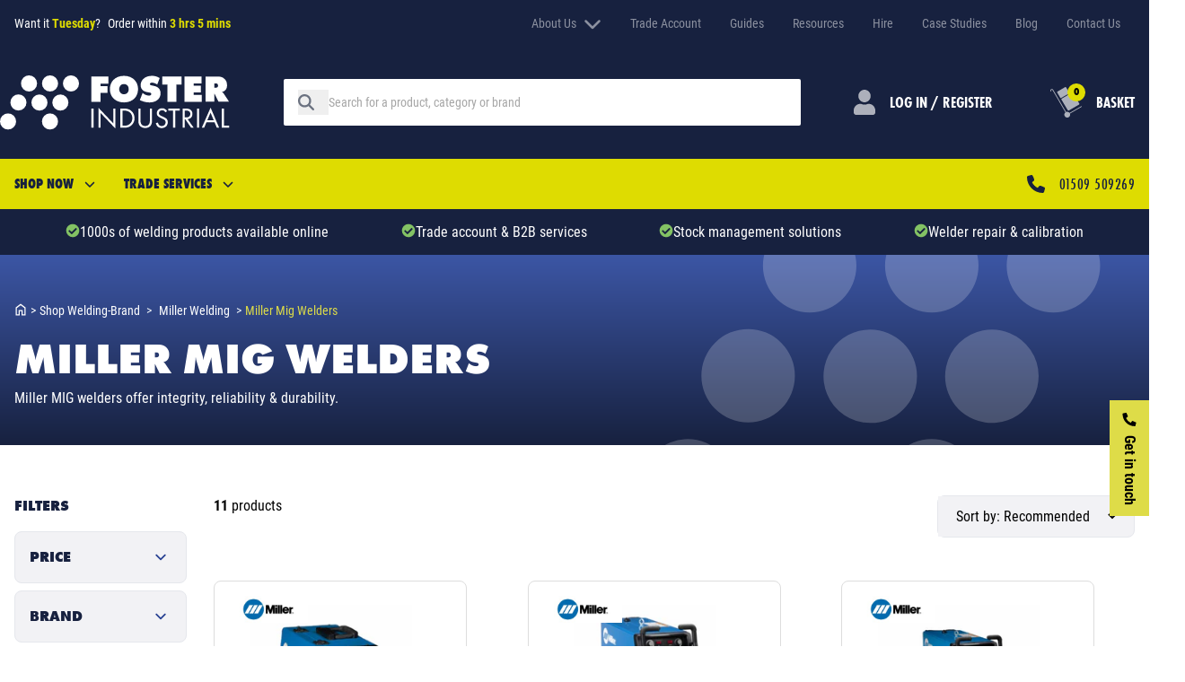

--- FILE ---
content_type: text/html;charset=utf-8
request_url: https://www.fosterindustrial.co.uk/shop-welding-brand/miller-welding/miller-mig-welders
body_size: 104104
content:
<!DOCTYPE html><html  lang="en"><head><meta charset="utf-8">
<meta name="viewport" content="width=device-width, initial-scale=1">
<title>Miller MIG Welders | Foster Industrial</title>
<link rel="preconnect" href="https://use.typekit.net">
<link rel="preconnect" href="https://foster-content.imgix.net">
<style>.svg-inline--fa,svg:not(:root).svg-inline--fa{overflow:visible}.svg-inline--fa{display:inline-block;font-size:inherit;height:1em;vertical-align:-.125em}.svg-inline--fa.fa-lg{vertical-align:-.225em}.svg-inline--fa.fa-w-1{width:.0625em}.svg-inline--fa.fa-w-2{width:.125em}.svg-inline--fa.fa-w-3{width:.1875em}.svg-inline--fa.fa-w-4{width:.25em}.svg-inline--fa.fa-w-5{width:.3125em}.svg-inline--fa.fa-w-6{width:.375em}.svg-inline--fa.fa-w-7{width:.4375em}.svg-inline--fa.fa-w-8{width:.5em}.svg-inline--fa.fa-w-9{width:.5625em}.svg-inline--fa.fa-w-10{width:.625em}.svg-inline--fa.fa-w-11{width:.6875em}.svg-inline--fa.fa-w-12{width:.75em}.svg-inline--fa.fa-w-13{width:.8125em}.svg-inline--fa.fa-w-14{width:.875em}.svg-inline--fa.fa-w-15{width:.9375em}.svg-inline--fa.fa-w-16{width:1em}.svg-inline--fa.fa-w-17{width:1.0625em}.svg-inline--fa.fa-w-18{width:1.125em}.svg-inline--fa.fa-w-19{width:1.1875em}.svg-inline--fa.fa-w-20{width:1.25em}.svg-inline--fa.fa-pull-left{margin-right:.3em;width:auto}.svg-inline--fa.fa-pull-right{margin-left:.3em;width:auto}.svg-inline--fa.fa-border{height:1.5em}.svg-inline--fa.fa-li{width:2em}.svg-inline--fa.fa-fw{width:1.25em}.fa-layers svg.svg-inline--fa{bottom:0;left:0;margin:auto;position:absolute;right:0;top:0}.fa-layers{display:inline-block;height:1em;position:relative;text-align:center;vertical-align:-.125em;width:1em}.fa-layers svg.svg-inline--fa{transform-origin:center center}.fa-layers-counter,.fa-layers-text{display:inline-block;position:absolute;text-align:center}.fa-layers-text{left:50%;top:50%;transform:translate(-50%,-50%);transform-origin:center center}.fa-layers-counter{background-color:#ff253a;border-radius:1em;box-sizing:border-box;color:#fff;height:1.5em;line-height:1;max-width:5em;min-width:1.5em;overflow:hidden;padding:.25em;right:0;text-overflow:ellipsis;top:0;transform:scale(.25);transform-origin:top right}.fa-layers-bottom-right{bottom:0;right:0;top:auto;transform:scale(.25);transform-origin:bottom right}.fa-layers-bottom-left{bottom:0;left:0;right:auto;top:auto;transform:scale(.25);transform-origin:bottom left}.fa-layers-top-right{right:0;top:0;transform:scale(.25);transform-origin:top right}.fa-layers-top-left{left:0;right:auto;top:0;transform:scale(.25);transform-origin:top left}.fa-lg{font-size:1.33333em;line-height:.75em;vertical-align:-.0667em}.fa-xs{font-size:.75em}.fa-sm{font-size:.875em}.fa-1x{font-size:1em}.fa-2x{font-size:2em}.fa-3x{font-size:3em}.fa-4x{font-size:4em}.fa-5x{font-size:5em}.fa-6x{font-size:6em}.fa-7x{font-size:7em}.fa-8x{font-size:8em}.fa-9x{font-size:9em}.fa-10x{font-size:10em}.fa-fw{text-align:center;width:1.25em}.fa-ul{list-style-type:none;margin-left:2.5em;padding-left:0}.fa-ul>li{position:relative}.fa-li{left:-2em;line-height:inherit;position:absolute;text-align:center;width:2em}.fa-border{border:.08em solid #eee;border-radius:.1em;padding:.2em .25em .15em}.fa-pull-left{float:left}.fa-pull-right{float:right}.fa.fa-pull-left,.fab.fa-pull-left,.fal.fa-pull-left,.far.fa-pull-left,.fas.fa-pull-left{margin-right:.3em}.fa.fa-pull-right,.fab.fa-pull-right,.fal.fa-pull-right,.far.fa-pull-right,.fas.fa-pull-right{margin-left:.3em}.fa-spin{animation:fa-spin 2s linear infinite}.fa-pulse{animation:fa-spin 1s steps(8) infinite}@keyframes fa-spin{0%{transform:rotate(0)}to{transform:rotate(1turn)}}.fa-rotate-90{-ms-filter:"progid:DXImageTransform.Microsoft.BasicImage(rotation=1)";transform:rotate(90deg)}.fa-rotate-180{-ms-filter:"progid:DXImageTransform.Microsoft.BasicImage(rotation=2)";transform:rotate(180deg)}.fa-rotate-270{-ms-filter:"progid:DXImageTransform.Microsoft.BasicImage(rotation=3)";transform:rotate(270deg)}.fa-flip-horizontal{-ms-filter:"progid:DXImageTransform.Microsoft.BasicImage(rotation=0, mirror=1)";transform:scaleX(-1)}.fa-flip-vertical{transform:scaleY(-1)}.fa-flip-both,.fa-flip-horizontal.fa-flip-vertical,.fa-flip-vertical{-ms-filter:"progid:DXImageTransform.Microsoft.BasicImage(rotation=2, mirror=1)"}.fa-flip-both,.fa-flip-horizontal.fa-flip-vertical{transform:scale(-1)}:root .fa-flip-both,:root .fa-flip-horizontal,:root .fa-flip-vertical,:root .fa-rotate-180,:root .fa-rotate-270,:root .fa-rotate-90{filter:none}.fa-stack{display:inline-block;height:2em;position:relative;width:2.5em}.fa-stack-1x,.fa-stack-2x{bottom:0;left:0;margin:auto;position:absolute;right:0;top:0}.svg-inline--fa.fa-stack-1x{height:1em;width:1.25em}.svg-inline--fa.fa-stack-2x{height:2em;width:2.5em}.fa-inverse{color:#fff}.sr-only{border:0;clip:rect(0,0,0,0);height:1px;margin:-1px;overflow:hidden;padding:0;position:absolute;width:1px}.sr-only-focusable:active,.sr-only-focusable:focus{clip:auto;height:auto;margin:0;overflow:visible;position:static;width:auto}.svg-inline--fa .fa-primary{fill:var(--fa-primary-color,currentColor);opacity:1;opacity:var(--fa-primary-opacity,1)}.svg-inline--fa .fa-secondary{fill:var(--fa-secondary-color,currentColor)}.svg-inline--fa .fa-secondary,.svg-inline--fa.fa-swap-opacity .fa-primary{opacity:.4;opacity:var(--fa-secondary-opacity,.4)}.svg-inline--fa.fa-swap-opacity .fa-secondary{opacity:1;opacity:var(--fa-primary-opacity,1)}.svg-inline--fa mask .fa-primary,.svg-inline--fa mask .fa-secondary{fill:#000}.fad.fa-inverse{color:#fff}</style>
<style>*,:after,:before{--tw-border-spacing-x:0;--tw-border-spacing-y:0;--tw-translate-x:0;--tw-translate-y:0;--tw-rotate:0;--tw-skew-x:0;--tw-skew-y:0;--tw-scale-x:1;--tw-scale-y:1;--tw-pan-x: ;--tw-pan-y: ;--tw-pinch-zoom: ;--tw-scroll-snap-strictness:proximity;--tw-gradient-from-position: ;--tw-gradient-via-position: ;--tw-gradient-to-position: ;--tw-ordinal: ;--tw-slashed-zero: ;--tw-numeric-figure: ;--tw-numeric-spacing: ;--tw-numeric-fraction: ;--tw-ring-inset: ;--tw-ring-offset-width:0px;--tw-ring-offset-color:#fff;--tw-ring-color:rgba(66,153,225,.5);--tw-ring-offset-shadow:0 0 #0000;--tw-ring-shadow:0 0 #0000;--tw-shadow:0 0 #0000;--tw-shadow-colored:0 0 #0000;--tw-blur: ;--tw-brightness: ;--tw-contrast: ;--tw-grayscale: ;--tw-hue-rotate: ;--tw-invert: ;--tw-saturate: ;--tw-sepia: ;--tw-drop-shadow: ;--tw-backdrop-blur: ;--tw-backdrop-brightness: ;--tw-backdrop-contrast: ;--tw-backdrop-grayscale: ;--tw-backdrop-hue-rotate: ;--tw-backdrop-invert: ;--tw-backdrop-opacity: ;--tw-backdrop-saturate: ;--tw-backdrop-sepia: ;--tw-contain-size: ;--tw-contain-layout: ;--tw-contain-paint: ;--tw-contain-style: }::backdrop{--tw-border-spacing-x:0;--tw-border-spacing-y:0;--tw-translate-x:0;--tw-translate-y:0;--tw-rotate:0;--tw-skew-x:0;--tw-skew-y:0;--tw-scale-x:1;--tw-scale-y:1;--tw-pan-x: ;--tw-pan-y: ;--tw-pinch-zoom: ;--tw-scroll-snap-strictness:proximity;--tw-gradient-from-position: ;--tw-gradient-via-position: ;--tw-gradient-to-position: ;--tw-ordinal: ;--tw-slashed-zero: ;--tw-numeric-figure: ;--tw-numeric-spacing: ;--tw-numeric-fraction: ;--tw-ring-inset: ;--tw-ring-offset-width:0px;--tw-ring-offset-color:#fff;--tw-ring-color:rgba(66,153,225,.5);--tw-ring-offset-shadow:0 0 #0000;--tw-ring-shadow:0 0 #0000;--tw-shadow:0 0 #0000;--tw-shadow-colored:0 0 #0000;--tw-blur: ;--tw-brightness: ;--tw-contrast: ;--tw-grayscale: ;--tw-hue-rotate: ;--tw-invert: ;--tw-saturate: ;--tw-sepia: ;--tw-drop-shadow: ;--tw-backdrop-blur: ;--tw-backdrop-brightness: ;--tw-backdrop-contrast: ;--tw-backdrop-grayscale: ;--tw-backdrop-hue-rotate: ;--tw-backdrop-invert: ;--tw-backdrop-opacity: ;--tw-backdrop-saturate: ;--tw-backdrop-sepia: ;--tw-contain-size: ;--tw-contain-layout: ;--tw-contain-paint: ;--tw-contain-style: }/*! tailwindcss v3.4.17 | MIT License | https://tailwindcss.com*/*,:after,:before{border:0 solid #e5e7eb;box-sizing:border-box}:after,:before{--tw-content:""}:host,html{line-height:1.5;-webkit-text-size-adjust:100%;font-family:ui-sans-serif,system-ui,sans-serif,Apple Color Emoji,Segoe UI Emoji,Segoe UI Symbol,Noto Color Emoji;font-feature-settings:normal;font-variation-settings:normal;-moz-tab-size:4;-o-tab-size:4;tab-size:4;-webkit-tap-highlight-color:transparent}body{line-height:inherit;margin:0}hr{border-top-width:1px;color:inherit;height:0}abbr:where([title]){-webkit-text-decoration:underline dotted;text-decoration:underline dotted}h1,h2,h3,h4,h5,h6{font-size:inherit;font-weight:inherit}a{color:inherit;text-decoration:inherit}b,strong{font-weight:bolder}code,kbd,pre,samp{font-family:ui-monospace,SFMono-Regular,Menlo,Monaco,Consolas,Liberation Mono,Courier New,monospace;font-feature-settings:normal;font-size:1em;font-variation-settings:normal}small{font-size:80%}sub,sup{font-size:75%;line-height:0;position:relative;vertical-align:baseline}sub{bottom:-.25em}sup{top:-.5em}table{border-collapse:collapse;border-color:inherit;text-indent:0}button,input,optgroup,select,textarea{color:inherit;font-family:inherit;font-feature-settings:inherit;font-size:100%;font-variation-settings:inherit;font-weight:inherit;letter-spacing:inherit;line-height:inherit;margin:0;padding:0}button,select{text-transform:none}button,input:where([type=button]),input:where([type=reset]),input:where([type=submit]){-webkit-appearance:button;background-color:transparent;background-image:none}:-moz-focusring{outline:auto}:-moz-ui-invalid{box-shadow:none}progress{vertical-align:baseline}::-webkit-inner-spin-button,::-webkit-outer-spin-button{height:auto}[type=search]{-webkit-appearance:textfield;outline-offset:-2px}::-webkit-search-decoration{-webkit-appearance:none}::-webkit-file-upload-button{-webkit-appearance:button;font:inherit}summary{display:list-item}blockquote,dd,dl,figure,h1,h2,h3,h4,h5,h6,hr,p,pre{margin:0}fieldset{margin:0}fieldset,legend{padding:0}menu,ol,ul{list-style:none;margin:0;padding:0}dialog{padding:0}textarea{resize:vertical}input::-moz-placeholder,textarea::-moz-placeholder{color:#9ca3af;opacity:1}input::placeholder,textarea::placeholder{color:#9ca3af;opacity:1}[role=button],button{cursor:pointer}:disabled{cursor:default}audio,canvas,embed,iframe,img,object,svg,video{display:block;vertical-align:middle}img,video{height:auto;max-width:100%}[hidden]:where(:not([hidden=until-found])){display:none}.fade{opacity:0}.slide-up{--tw-translate-y:100%;opacity:0;transform:translate(var(--tw-translate-x),var(--tw-translate-y)) rotate(var(--tw-rotate)) skew(var(--tw-skew-x)) skewY(var(--tw-skew-y)) scaleX(var(--tw-scale-x)) scaleY(var(--tw-scale-y))}.container{margin-left:auto;margin-right:auto;padding-left:1rem;padding-right:1rem;width:100%}@media (min-width:640px){.container{max-width:640px}}@media (min-width:768px){.container{max-width:768px}}@media (min-width:1024px){.container{max-width:1024px}}@media (min-width:1280px){.container{max-width:1280px}}.sr-only{height:1px;margin:-1px;overflow:hidden;padding:0;position:absolute;width:1px;clip:rect(0,0,0,0);border-width:0;white-space:nowrap}.pointer-events-none{pointer-events:none}.visible{visibility:visible}.invisible{visibility:hidden}.fixed{position:fixed}.absolute{position:absolute}.relative{position:relative}.sticky{position:sticky}.inset-0{top:0;right:0;bottom:0;left:0}.-bottom-48{bottom:-12rem}.-left-2{left:-.5rem}.-right-10{right:-2.5rem}.-top-10{top:-2.5rem}.-top-40{top:-10rem}.-top-\[28px\]{top:-28px}.bottom-0{bottom:0}.bottom-6{bottom:1.5rem}.bottom-full{bottom:100%}.left-0{left:0}.left-1\/2{left:50%}.left-4{left:1rem}.left-6{left:1.5rem}.left-\[81\.75px\]{left:81.75px}.right-0{right:0}.right-10{right:2.5rem}.right-5{right:1.25rem}.right-6{right:1.5rem}.right-9{right:2.25rem}.right-\[-120px\]{right:-120px}.top-0{top:0}.top-1\/2{top:50%}.top-4{top:1rem}.top-5{top:1.25rem}.top-6{top:1.5rem}.top-65{top:65px}.top-\[50px\]{top:50px}.top-\[62\%\]{top:62%}.z-0{z-index:0}.z-10{z-index:10}.z-1000{z-index:1000}.z-20{z-index:20}.z-50{z-index:50}.z-\[11\]{z-index:11}.z-\[50\]{z-index:50}.z-\[60\]{z-index:60}.order-1{order:1}.order-2{order:2}.order-first{order:-9999}.col-span-2{grid-column:span 2/span 2}.-m-4{margin:-1rem}.m-1{margin:.25rem}.m-2{margin:.5rem}.m-4{margin:1rem}.m-auto{margin:auto}.\!mx-0{margin-left:0!important;margin-right:0!important}.-mx-2{margin-left:-.5rem;margin-right:-.5rem}.mx-1{margin-left:.25rem;margin-right:.25rem}.mx-2{margin-left:.5rem;margin-right:.5rem}.mx-3{margin-left:.75rem;margin-right:.75rem}.mx-4{margin-left:1rem;margin-right:1rem}.mx-\[8px\]{margin-left:8px;margin-right:8px}.mx-auto{margin-left:auto;margin-right:auto}.my-10{margin-bottom:2.5rem;margin-top:2.5rem}.my-12{margin-bottom:3rem;margin-top:3rem}.my-16{margin-bottom:4rem;margin-top:4rem}.my-2{margin-bottom:.5rem;margin-top:.5rem}.my-3{margin-bottom:.75rem;margin-top:.75rem}.my-4{margin-bottom:1rem;margin-top:1rem}.my-5{margin-bottom:1.25rem;margin-top:1.25rem}.my-6{margin-bottom:1.5rem;margin-top:1.5rem}.my-8{margin-bottom:2rem;margin-top:2rem}.my-\[16px\]{margin-bottom:16px;margin-top:16px}.my-\[24px\]{margin-bottom:24px;margin-top:24px}.-ml-4{margin-left:-1rem}.-mr-1{margin-right:-.25rem}.-mr-24{margin-right:-6rem}.-mt-1{margin-top:-.25rem}.mb-1{margin-bottom:.25rem}.mb-10{margin-bottom:2.5rem}.mb-12{margin-bottom:3rem}.mb-2{margin-bottom:.5rem}.mb-20{margin-bottom:5rem}.mb-3{margin-bottom:.75rem}.mb-4{margin-bottom:1rem}.mb-5{margin-bottom:1.25rem}.mb-6{margin-bottom:1.5rem}.mb-8{margin-bottom:2rem}.mb-\[16px\]{margin-bottom:16px}.mb-\[24px\]{margin-bottom:24px}.mb-\[27px\]{margin-bottom:27px}.mb-\[32px\]{margin-bottom:32px}.mb-\[48px\]{margin-bottom:48px}.mb-\[64px\]{margin-bottom:64px}.mb-\[8px\]{margin-bottom:8px}.ml-0{margin-left:0}.ml-1{margin-left:.25rem}.ml-2{margin-left:.5rem}.ml-3{margin-left:.75rem}.ml-4{margin-left:1rem}.ml-5{margin-left:1.25rem}.ml-\[4px\]{margin-left:4px}.ml-\[8px\]{margin-left:8px}.ml-auto{margin-left:auto}.mr-1{margin-right:.25rem}.mr-2{margin-right:.5rem}.mr-20{margin-right:5rem}.mr-3{margin-right:.75rem}.mr-4{margin-right:1rem}.mr-5{margin-right:1.25rem}.mr-6{margin-right:1.5rem}.mr-\[16px\]{margin-right:16px}.mr-\[30px\]{margin-right:30px}.mr-\[6px\]{margin-right:6px}.mr-\[8px\]{margin-right:8px}.mr-auto{margin-right:auto}.mt-0{margin-top:0}.mt-10{margin-top:2.5rem}.mt-12{margin-top:3rem}.mt-2{margin-top:.5rem}.mt-3{margin-top:.75rem}.mt-4{margin-top:1rem}.mt-5{margin-top:1.25rem}.mt-6{margin-top:1.5rem}.mt-8{margin-top:2rem}.mt-\[16px\]{margin-top:16px}.mt-\[18px\]{margin-top:18px}.mt-\[24px\]{margin-top:24px}.mt-\[32px\]{margin-top:32px}.mt-\[4px\]{margin-top:4px}.mt-\[56px\]{margin-top:56px}.mt-\[8px\]{margin-top:8px}.mt-auto{margin-top:auto}.line-clamp-2{display:-webkit-box;overflow:hidden;-webkit-box-orient:vertical;-webkit-line-clamp:2}.block{display:block}.inline-block{display:inline-block}.flex{display:flex}.inline-flex{display:inline-flex}.table{display:table}.\!grid{display:grid!important}.grid{display:grid}.hidden{display:none}.aspect-\[584\/467\]{aspect-ratio:584/467}.\!h-10{height:2.5rem!important}.\!h-12{height:3rem!important}.\!h-\[350px\]{height:350px!important}.\!h-\[37\.69px\]{height:37.69px!important}.\!h-\[40px\]{height:40px!important}.\!h-\[41px\]{height:41px!important}.h-1{height:.25rem}.h-1\/2{height:50%}.h-1\/4{height:25%}.h-10{height:2.5rem}.h-12{height:3rem}.h-16{height:4rem}.h-2{height:.5rem}.h-20{height:5rem}.h-206{height:206px}.h-24{height:6rem}.h-32{height:8rem}.h-4{height:1rem}.h-48{height:12rem}.h-5{height:1.25rem}.h-6{height:1.5rem}.h-8{height:2rem}.h-\[1000px\]{height:1000px}.h-\[100px\]{height:100px}.h-\[11px\]{height:11px}.h-\[129px\]{height:129px}.h-\[131px\]{height:131px}.h-\[14px\]{height:14px}.h-\[163px\]{height:163px}.h-\[16px\]{height:16px}.h-\[193\.709px\]{height:193.709px}.h-\[200px\]{height:200px}.h-\[277px\]{height:277px}.h-\[27px\]{height:27px}.h-\[34px\]{height:34px}.h-\[500px\]{height:500px}.h-\[50px\]{height:50px}.h-\[520px\]{height:520px}.h-\[75px\]{height:75px}.h-\[90px\]{height:90px}.h-\[94px\]{height:94px}.h-\[96px\]{height:96px}.h-auto{height:auto}.h-full{height:100%}.max-h-475{max-height:475px}.max-h-\[120px\]{max-height:120px}.max-h-\[131px\]{max-height:131px}.max-h-\[235px\]{max-height:235px}.max-h-\[300px\]{max-height:300px}.max-h-\[305px\]{max-height:305px}.max-h-\[356px\]{max-height:356px}.max-h-\[376px\]{max-height:376px}.max-h-\[40px\]{max-height:40px}.max-h-\[45px\]{max-height:45px}.max-h-\[50px\]{max-height:50px}.max-h-full{max-height:100%}.max-h-screen{max-height:100vh}.min-h-0{min-height:0}.min-h-screen{min-height:100vh}.\!w-10{width:2.5rem!important}.\!w-12{width:3rem!important}.\!w-\[160px\]{width:160px!important}.\!w-\[40px\]{width:40px!important}.\!w-\[63px\]{width:63px!important}.\!w-\[700px\]{width:700px!important}.\!w-max{width:-moz-max-content!important;width:max-content!important}.w-1{width:.25rem}.w-1\/2{width:50%}.w-1\/3{width:33.333333%}.w-1\/4{width:25%}.w-1\/5{width:20%}.w-1\/6{width:16.666667%}.w-10{width:2.5rem}.w-10\/12{width:83.333333%}.w-11\/12{width:91.666667%}.w-12{width:3rem}.w-16{width:4rem}.w-2{width:.5rem}.w-2\/3{width:66.666667%}.w-20{width:5rem}.w-200{width:200px}.w-24{width:6rem}.w-3\/4{width:75%}.w-32{width:8rem}.w-4{width:1rem}.w-4\/5{width:80%}.w-5{width:1.25rem}.w-5\/6{width:83.333333%}.w-6{width:1.5rem}.w-64{width:16rem}.w-8{width:2rem}.w-8\/12{width:66.666667%}.w-\[11px\]{width:11px}.w-\[131px\]{width:131px}.w-\[14px\]{width:14px}.w-\[164px\]{width:164px}.w-\[16px\]{width:16px}.w-\[20\.49px\]{width:20.49px}.w-\[20px\]{width:20px}.w-\[220px\]{width:220px}.w-\[240px\]{width:240px}.w-\[24px\]{width:24px}.w-\[250px\]{width:250px}.w-\[32px\]{width:32px}.w-\[35px\]{width:35px}.w-\[40\%\]{width:40%}.w-\[44px\]{width:44px}.w-\[50\%\]{width:50%}.w-\[50px\]{width:50px}.w-\[520px\]{width:520px}.w-\[556px\]{width:556px}.w-\[58px\]{width:58px}.w-\[75px\]{width:75px}.w-\[88px\]{width:88px}.w-\[92px\]{width:92px}.w-\[94px\]{width:94px}.w-\[99px\]{width:99px}.w-auto{width:auto}.w-full{width:100%}.w-max{width:-moz-max-content;width:max-content}.min-w-\[128px\]{min-width:128px}.min-w-\[163\.5px\]{min-width:163.5px}.min-w-\[200px\]{min-width:200px}.min-w-\[90px\]{min-width:90px}.max-w-245{max-width:245px}.max-w-2xl{max-width:42rem}.max-w-3xl{max-width:48rem}.max-w-4xl{max-width:56rem}.max-w-\[112px\]{max-width:112px}.max-w-\[204px\]{max-width:204px}.max-w-\[305px\]{max-width:305px}.max-w-\[45px\]{max-width:45px}.max-w-\[466px\]{max-width:466px}.max-w-\[637px\]{max-width:637px}.max-w-\[94\.894px\]{max-width:94.894px}.max-w-container{max-width:1180px}.max-w-full{max-width:100%}.max-w-lg{max-width:32rem}.max-w-md{max-width:28rem}.max-w-sm{max-width:24rem}.max-w-xs{max-width:20rem}.flex-1{flex:1 1 0%}.flex-none{flex:none}.flex-shrink-0{flex-shrink:0}.flex-grow{flex-grow:1}.-translate-x-1\/2{--tw-translate-x:-50%}.-translate-x-1\/2,.-translate-y-1\/2{transform:translate(var(--tw-translate-x),var(--tw-translate-y)) rotate(var(--tw-rotate)) skew(var(--tw-skew-x)) skewY(var(--tw-skew-y)) scaleX(var(--tw-scale-x)) scaleY(var(--tw-scale-y))}.-translate-y-1\/2{--tw-translate-y:-50%}.rotate-90{--tw-rotate:90deg}.rotate-90,.scale-125{transform:translate(var(--tw-translate-x),var(--tw-translate-y)) rotate(var(--tw-rotate)) skew(var(--tw-skew-x)) skewY(var(--tw-skew-y)) scaleX(var(--tw-scale-x)) scaleY(var(--tw-scale-y))}.scale-125{--tw-scale-x:1.25;--tw-scale-y:1.25}.transform{transform:translate(var(--tw-translate-x),var(--tw-translate-y)) rotate(var(--tw-rotate)) skew(var(--tw-skew-x)) skewY(var(--tw-skew-y)) scaleX(var(--tw-scale-x)) scaleY(var(--tw-scale-y))}.cursor-auto{cursor:auto}.cursor-pointer{cursor:pointer}.select-none{-webkit-user-select:none;-moz-user-select:none;user-select:none}.resize{resize:both}.appearance-none{-webkit-appearance:none;-moz-appearance:none;appearance:none}.grid-cols-1{grid-template-columns:repeat(1,minmax(0,1fr))}.grid-cols-2{grid-template-columns:repeat(2,minmax(0,1fr))}.grid-cols-3{grid-template-columns:repeat(3,minmax(0,1fr))}.grid-cols-4{grid-template-columns:repeat(4,minmax(0,1fr))}.flex-row{flex-direction:row}.flex-row-reverse{flex-direction:row-reverse}.flex-col{flex-direction:column}.flex-col-reverse{flex-direction:column-reverse}.flex-wrap{flex-wrap:wrap}.items-start{align-items:flex-start}.items-center{align-items:center}.items-baseline{align-items:baseline}.items-stretch{align-items:stretch}.justify-start{justify-content:flex-start}.justify-end{justify-content:flex-end}.justify-center{justify-content:center}.justify-between{justify-content:space-between}.justify-evenly{justify-content:space-evenly}.justify-items-center{justify-items:center}.gap-0{gap:0}.gap-12{gap:3rem}.gap-2{gap:.5rem}.gap-3{gap:.75rem}.gap-4{gap:1rem}.gap-5{gap:1.25rem}.gap-6{gap:1.5rem}.gap-8{gap:2rem}.gap-\[10\.32px\]{gap:10.32px}.gap-\[14px\]{gap:14px}.gap-\[16px\]{gap:16px}.gap-\[24px\]{gap:24px}.gap-\[40px\]{gap:40px}.gap-\[8px\]{gap:8px}.gap-x-2{-moz-column-gap:.5rem;column-gap:.5rem}.gap-x-6{-moz-column-gap:1.5rem;column-gap:1.5rem}.gap-x-\[16px\]{-moz-column-gap:16px;column-gap:16px}.gap-x-\[23px\]{-moz-column-gap:23px;column-gap:23px}.gap-x-\[2px\]{-moz-column-gap:2px;column-gap:2px}.gap-x-\[32px\]{-moz-column-gap:32px;column-gap:32px}.gap-y-4{row-gap:1rem}.gap-y-\[32px\]{row-gap:32px}.gap-y-\[8px\]{row-gap:8px}.space-x-2>:not([hidden])~:not([hidden]){--tw-space-x-reverse:0;margin-left:calc(.5rem*(1 - var(--tw-space-x-reverse)));margin-right:calc(.5rem*var(--tw-space-x-reverse))}.space-y-2>:not([hidden])~:not([hidden]){--tw-space-y-reverse:0;margin-bottom:calc(.5rem*var(--tw-space-y-reverse));margin-top:calc(.5rem*(1 - var(--tw-space-y-reverse)))}.space-y-4>:not([hidden])~:not([hidden]){--tw-space-y-reverse:0;margin-bottom:calc(1rem*var(--tw-space-y-reverse));margin-top:calc(1rem*(1 - var(--tw-space-y-reverse)))}.self-center{align-self:center}.overflow-hidden{overflow:hidden}.overflow-scroll{overflow:scroll}.overflow-x-auto{overflow-x:auto}.overflow-y-auto{overflow-y:auto}.overflow-x-hidden{overflow-x:hidden}.overflow-y-hidden{overflow-y:hidden}.truncate{overflow:hidden;text-overflow:ellipsis}.truncate,.whitespace-nowrap{white-space:nowrap}.text-nowrap{text-wrap:nowrap}.\!rounded-\[8px\]{border-radius:8px!important}.\!rounded-full{border-radius:9999px!important}.rounded{border-radius:.25rem}.rounded-2xl{border-radius:1rem}.rounded-3xl{border-radius:1.5rem}.rounded-\[0px\]{border-radius:0}.rounded-\[154px\]{border-radius:154px}.rounded-\[16px\]{border-radius:16px}.rounded-\[2\.723px\]{border-radius:2.723px}.rounded-\[2px\]{border-radius:2px}.rounded-\[32px\]{border-radius:32px}.rounded-\[4px\]{border-radius:4px}.rounded-\[53\.333px\]{border-radius:53.333px}.rounded-\[8px\]{border-radius:8px}.rounded-full{border-radius:9999px}.rounded-lg{border-radius:.5rem}.rounded-md{border-radius:.375rem}.rounded-sm{border-radius:.125rem}.rounded-xl{border-radius:.75rem}.rounded-b-\[16px\]{border-bottom-left-radius:16px;border-bottom-right-radius:16px}.rounded-r-\[16px\]{border-bottom-right-radius:16px;border-top-right-radius:16px}.rounded-t-\[16px\]{border-top-left-radius:16px;border-top-right-radius:16px}.rounded-t-\[4px\]{border-top-left-radius:4px;border-top-right-radius:4px}.rounded-t-lg{border-top-left-radius:.5rem;border-top-right-radius:.5rem}.border{border-width:1px}.border-2{border-width:2px}.border-4{border-width:4px}.border-8{border-width:8px}.border-\[0\.426px\]{border-width:.426px}.border-b{border-bottom-width:1px}.border-b-0{border-bottom-width:0}.border-l{border-left-width:1px}.border-r{border-right-width:1px}.border-t{border-top-width:1px}.border-t-2{border-top-width:2px}.border-solid{border-style:solid}.border-dashed{border-style:dashed}.border-\[\#E5E7EC\]{--tw-border-opacity:1;border-color:rgb(229 231 236/var(--tw-border-opacity,1))}.border-black{--tw-border-opacity:1;border-color:rgb(0 0 0/var(--tw-border-opacity,1))}.border-border-blue{--tw-border-opacity:1;border-color:rgb(20 149 193/var(--tw-border-opacity,1))}.border-foster-dark{--tw-border-opacity:1;border-color:rgb(23 33 63/var(--tw-border-opacity,1))}.border-foster-light{--tw-border-opacity:1;border-color:rgb(20 167 214/var(--tw-border-opacity,1))}.border-gray-200{--tw-border-opacity:1;border-color:rgb(229 231 235/var(--tw-border-opacity,1))}.border-gray-300{--tw-border-opacity:1;border-color:rgb(209 213 219/var(--tw-border-opacity,1))}.border-gray-800{--tw-border-opacity:1;border-color:rgb(31 41 55/var(--tw-border-opacity,1))}.border-grey-100{--tw-border-opacity:1;border-color:rgb(225 225 225/var(--tw-border-opacity,1))}.border-grey-150{--tw-border-opacity:1;border-color:rgb(221 221 221/var(--tw-border-opacity,1))}.border-grey-checkout{--tw-border-opacity:1;border-color:rgb(229 231 236/var(--tw-border-opacity,1))}.border-red-400{--tw-border-opacity:1;border-color:rgb(252 129 129/var(--tw-border-opacity,1))}.border-red-700{--tw-border-opacity:1;border-color:rgb(197 48 48/var(--tw-border-opacity,1))}.border-white{--tw-border-opacity:1;border-color:rgb(255 255 255/var(--tw-border-opacity,1))}.border-white\/10{border-color:#ffffff1a}.border-white\/15{border-color:#ffffff26}.border-yellow-400{--tw-border-opacity:1;border-color:rgb(223 220 0/var(--tw-border-opacity,1))}.bg-\[\#151E38\]{--tw-bg-opacity:1;background-color:rgb(21 30 56/var(--tw-bg-opacity,1))}.bg-black{--tw-bg-opacity:1;background-color:rgb(0 0 0/var(--tw-bg-opacity,1))}.bg-black\/20{background-color:#0003}.bg-blue-500{--tw-bg-opacity:1;background-color:rgb(66 153 225/var(--tw-bg-opacity,1))}.bg-blue-cyan{--tw-bg-opacity:1;background-color:rgb(0 166 216/var(--tw-bg-opacity,1))}.bg-blue-med{--tw-bg-opacity:1;background-color:rgb(23 33 63/var(--tw-bg-opacity,1))}.bg-blue-vat{--tw-bg-opacity:1;background-color:rgb(40 65 146/var(--tw-bg-opacity,1))}.bg-brand-facebook{--tw-bg-opacity:1;background-color:rgb(66 103 178/var(--tw-bg-opacity,1))}.bg-brand-linkedin{--tw-bg-opacity:1;background-color:rgb(40 103 178/var(--tw-bg-opacity,1))}.bg-brand-twitter{--tw-bg-opacity:1;background-color:rgb(29 161 242/var(--tw-bg-opacity,1))}.bg-foster-base{--tw-bg-opacity:1;background-color:rgb(40 65 145/var(--tw-bg-opacity,1))}.bg-foster-dark{--tw-bg-opacity:1;background-color:rgb(23 33 63/var(--tw-bg-opacity,1))}.bg-foster-light{--tw-bg-opacity:1;background-color:rgb(20 167 214/var(--tw-bg-opacity,1))}.bg-foster-white{--tw-bg-opacity:1;background-color:rgb(255 255 255/var(--tw-bg-opacity,1))}.bg-foster-yellow{--tw-bg-opacity:1;background-color:rgb(222 220 72/var(--tw-bg-opacity,1))}.bg-gray-100{--tw-bg-opacity:1;background-color:rgb(243 244 246/var(--tw-bg-opacity,1))}.bg-gray-300{--tw-bg-opacity:1;background-color:rgb(209 213 219/var(--tw-bg-opacity,1))}.bg-gray-500{--tw-bg-opacity:1;background-color:rgb(107 114 128/var(--tw-bg-opacity,1))}.bg-gray-800{--tw-bg-opacity:1;background-color:rgb(31 41 55/var(--tw-bg-opacity,1))}.bg-green-200{--tw-bg-opacity:1;background-color:rgb(187 247 208/var(--tw-bg-opacity,1))}.bg-green-500{--tw-bg-opacity:1;background-color:rgb(34 197 94/var(--tw-bg-opacity,1))}.bg-green-foster{--tw-bg-opacity:1;background-color:rgb(131 194 100/var(--tw-bg-opacity,1))}.bg-green-pop{--tw-bg-opacity:1;background-color:rgb(219 239 209/var(--tw-bg-opacity,1))}.bg-grey-100{--tw-bg-opacity:1;background-color:rgb(225 225 225/var(--tw-bg-opacity,1))}.bg-grey-checkout{--tw-bg-opacity:1;background-color:rgb(229 231 236/var(--tw-bg-opacity,1))}.bg-grey-lightest{--tw-bg-opacity:1;background-color:rgb(242 242 245/var(--tw-bg-opacity,1))}.bg-red-100{--tw-bg-opacity:1;background-color:rgb(255 245 245/var(--tw-bg-opacity,1))}.bg-red-500{--tw-bg-opacity:1;background-color:rgb(255 0 0/var(--tw-bg-opacity,1))}.bg-red-800{--tw-bg-opacity:1;background-color:rgb(179 29 34/var(--tw-bg-opacity,1))}.bg-slate-950{--tw-bg-opacity:1;background-color:rgb(2 6 23/var(--tw-bg-opacity,1))}.bg-white{--tw-bg-opacity:1;background-color:rgb(255 255 255/var(--tw-bg-opacity,1))}.bg-white\/10{background-color:#ffffff1a}.bg-white\/40{background-color:#fff6}.bg-white\/5{background-color:#ffffff0d}.bg-yellow-400{--tw-bg-opacity:1;background-color:rgb(223 220 0/var(--tw-bg-opacity,1))}.bg-yellow-800{--tw-bg-opacity:1;background-color:rgb(222 220 1/var(--tw-bg-opacity,1))}.bg-opacity-50{--tw-bg-opacity:.5}.bg-opacity-75{--tw-bg-opacity:.75}.bg-gradient-to-b{background-image:linear-gradient(to bottom,var(--tw-gradient-stops))}.from-white\/0{--tw-gradient-from:hsla(0,0%,100%,0) var(--tw-gradient-from-position);--tw-gradient-to:hsla(0,0%,100%,0) var(--tw-gradient-to-position);--tw-gradient-stops:var(--tw-gradient-from),var(--tw-gradient-to)}.to-\[\#E5E7EC\]{--tw-gradient-to:#e5e7ec var(--tw-gradient-to-position)}.fill-current{fill:currentColor}.object-contain{-o-object-fit:contain;object-fit:contain}.object-cover{-o-object-fit:cover;object-fit:cover}.p-0{padding:0}.p-2{padding:.5rem}.p-3{padding:.75rem}.p-4{padding:1rem}.p-5{padding:1.25rem}.p-6{padding:1.5rem}.p-8{padding:2rem}.p-\[10\.21px\]{padding:10.21px}.p-\[14\.17px\]{padding:14.17px}.p-\[16px\]{padding:16px}.p-\[24px\]{padding:24px}.\!px-0{padding-left:0!important;padding-right:0!important}.px-0{padding-left:0;padding-right:0}.px-1{padding-left:.25rem;padding-right:.25rem}.px-10{padding-left:2.5rem;padding-right:2.5rem}.px-12{padding-left:3rem;padding-right:3rem}.px-2{padding-left:.5rem;padding-right:.5rem}.px-3{padding-left:.75rem;padding-right:.75rem}.px-4{padding-left:1rem;padding-right:1rem}.px-5{padding-left:1.25rem;padding-right:1.25rem}.px-6{padding-left:1.5rem;padding-right:1.5rem}.px-8{padding-left:2rem;padding-right:2rem}.px-\[16px\]{padding-left:16px;padding-right:16px}.px-\[24px\]{padding-left:24px;padding-right:24px}.py-0{padding-bottom:0;padding-top:0}.py-1{padding-bottom:.25rem;padding-top:.25rem}.py-10{padding-bottom:2.5rem;padding-top:2.5rem}.py-12{padding-bottom:3rem;padding-top:3rem}.py-16{padding-bottom:4rem;padding-top:4rem}.py-2{padding-bottom:.5rem;padding-top:.5rem}.py-24{padding-bottom:6rem;padding-top:6rem}.py-3{padding-bottom:.75rem;padding-top:.75rem}.py-4{padding-bottom:1rem;padding-top:1rem}.py-5{padding-bottom:1.25rem;padding-top:1.25rem}.py-6{padding-bottom:1.5rem;padding-top:1.5rem}.py-8{padding-bottom:2rem;padding-top:2rem}.py-\[10px\]{padding-bottom:10px;padding-top:10px}.py-\[12px\]{padding-bottom:12px;padding-top:12px}.py-\[16px\]{padding-bottom:16px;padding-top:16px}.py-\[24px\]{padding-bottom:24px;padding-top:24px}.py-\[32px\]{padding-bottom:32px;padding-top:32px}.py-\[4px\]{padding-bottom:4px;padding-top:4px}.py-\[8px\]{padding-bottom:8px;padding-top:8px}.\!pr-0{padding-right:0!important}.pb-0{padding-bottom:0}.pb-1{padding-bottom:.25rem}.pb-10{padding-bottom:2.5rem}.pb-2{padding-bottom:.5rem}.pb-3{padding-bottom:.75rem}.pb-3\.5{padding-bottom:15px}.pb-4{padding-bottom:1rem}.pb-5{padding-bottom:1.25rem}.pb-8{padding-bottom:2rem}.pb-\[32px\]{padding-bottom:32px}.pb-\[72px\]{padding-bottom:72px}.pl-1{padding-left:.25rem}.pl-2{padding-left:.5rem}.pl-4{padding-left:1rem}.pl-8{padding-left:2rem}.pl-\[12px\]{padding-left:12px}.pl-\[16px\]{padding-left:16px}.pl-\[24px\]{padding-left:24px}.pl-\[4px\]{padding-left:4px}.pl-\[8px\]{padding-left:8px}.pr-10{padding-right:2.5rem}.pr-2{padding-right:.5rem}.pr-4{padding-right:1rem}.pr-5{padding-right:1.25rem}.pr-\[16px\]{padding-right:16px}.pr-\[24px\]{padding-right:24px}.pr-\[8px\]{padding-right:8px}.pt-1{padding-top:.25rem}.pt-10{padding-top:2.5rem}.pt-12{padding-top:3rem}.pt-2{padding-top:.5rem}.pt-3{padding-top:.75rem}.pt-4{padding-top:1rem}.pt-5{padding-top:1.25rem}.pt-6{padding-top:1.5rem}.pt-8{padding-top:2rem}.pt-px{padding-top:1px}.text-left{text-align:left}.text-center{text-align:center}.text-right{text-align:right}.font-body{font-family:Roboto Condensed,sans-serif}.font-display{font-family:Bebas Neue,sans-serif}.font-heading{font-family:futura-pt-condensed,sans-serif}.font-headingextrabold{font-family:futura-pt,sans-serif}.text-15{font-size:15px}.text-2\.5xl{font-size:28px}.text-22{font-size:22px}.text-2xl{font-size:1.5rem;line-height:2rem}.text-34{font-size:34px}.text-3xl{font-size:1.875rem;line-height:2.25rem}.text-4xl{font-size:2.25rem;line-height:2.5rem}.text-6xl{font-size:3.75rem;line-height:1}.text-\[14px\]{font-size:14px}.text-\[16px\]{font-size:16px}.text-\[18px\]{font-size:18px}.text-\[20px\]{font-size:20px}.text-\[24px\]{font-size:24px}.text-\[26px\]{font-size:26px}.text-\[28px\]{font-size:28px}.text-\[30px\]{font-size:30px}.text-\[32px\]{font-size:32px}.text-\[34px\]{font-size:34px}.text-\[40px\]{font-size:40px}.text-base{font-size:1rem;line-height:1.5rem}.text-lg{font-size:1.125rem;line-height:1.75rem}.text-sm{font-size:.875rem;line-height:1.25rem}.text-xl{font-size:1.25rem;line-height:1.75rem}.text-xs{font-size:.75rem;line-height:1rem}.font-\[12px\]{font-weight:12px}.font-bold{font-weight:700}.font-extrabold{font-weight:800}.font-light{font-weight:300}.font-medium{font-weight:500}.font-normal{font-weight:400}.font-semibold{font-weight:600}.uppercase{text-transform:uppercase}.lowercase{text-transform:lowercase}.capitalize{text-transform:capitalize}.italic{font-style:italic}.not-italic{font-style:normal}.leading-32{line-height:32px}.leading-4{line-height:1rem}.leading-5{line-height:1.25rem}.leading-6{line-height:1.5rem}.leading-8{line-height:2rem}.leading-\[14px\]{line-height:14px}.leading-\[16px\]{line-height:16px}.leading-\[18px\]{line-height:18px}.leading-\[20px\]{line-height:20px}.leading-\[22px\]{line-height:22px}.leading-\[24px\]{line-height:24px}.leading-\[25px\]{line-height:25px}.leading-\[27px\]{line-height:27px}.leading-\[28px\]{line-height:28px}.leading-\[32px\]{line-height:32px}.leading-\[40px\]{line-height:40px}.leading-\[44px\]{line-height:44px}.leading-none{line-height:1}.leading-normal{line-height:1.5}.leading-relaxed{line-height:1.625}.leading-snug{line-height:1.375}.leading-tight{line-height:1.25}.leading-tighter{line-height:.9}.tracking-tight{letter-spacing:-.025em}.tracking-wide{letter-spacing:.025em}.tracking-wider{letter-spacing:.05em}.tracking-widest{letter-spacing:.1em}.text-\[\#83C264\]{--tw-text-opacity:1;color:rgb(131 194 100/var(--tw-text-opacity,1))}.text-\[\#A0AFC0\]{--tw-text-opacity:1;color:rgb(160 175 192/var(--tw-text-opacity,1))}.text-black{--tw-text-opacity:1;color:rgb(0 0 0/var(--tw-text-opacity,1))}.text-blue-500{--tw-text-opacity:1;color:rgb(66 153 225/var(--tw-text-opacity,1))}.text-blue-cyan{--tw-text-opacity:1;color:rgb(0 166 216/var(--tw-text-opacity,1))}.text-blue-med{--tw-text-opacity:1;color:rgb(23 33 63/var(--tw-text-opacity,1))}.text-blue-vat{--tw-text-opacity:1;color:rgb(40 65 146/var(--tw-text-opacity,1))}.text-foster-base{--tw-text-opacity:1;color:rgb(40 65 145/var(--tw-text-opacity,1))}.text-foster-dark{--tw-text-opacity:1;color:rgb(23 33 63/var(--tw-text-opacity,1))}.text-foster-light{--tw-text-opacity:1;color:rgb(20 167 214/var(--tw-text-opacity,1))}.text-foster-white{--tw-text-opacity:1;color:rgb(255 255 255/var(--tw-text-opacity,1))}.text-foster-yellow{--tw-text-opacity:1;color:rgb(222 220 72/var(--tw-text-opacity,1))}.text-gray-500{--tw-text-opacity:1;color:rgb(107 114 128/var(--tw-text-opacity,1))}.text-gray-600{--tw-text-opacity:1;color:rgb(75 85 99/var(--tw-text-opacity,1))}.text-gray-700{--tw-text-opacity:1;color:rgb(55 65 81/var(--tw-text-opacity,1))}.text-gray-900{--tw-text-opacity:1;color:rgb(17 24 39/var(--tw-text-opacity,1))}.text-green-500{--tw-text-opacity:1;color:rgb(34 197 94/var(--tw-text-opacity,1))}.text-green-foster{--tw-text-opacity:1;color:rgb(131 194 100/var(--tw-text-opacity,1))}.text-grey-1000{--tw-text-opacity:1;color:rgb(160 175 192/var(--tw-text-opacity,1))}.text-grey-200{--tw-text-opacity:1;color:rgb(237 242 246/var(--tw-text-opacity,1))}.text-grey-400{--tw-text-opacity:1;color:rgb(124 124 124/var(--tw-text-opacity,1))}.text-grey-500{--tw-text-opacity:1;color:rgb(99 99 99/var(--tw-text-opacity,1))}.text-grey-900{--tw-text-opacity:1;color:rgb(128 128 128/var(--tw-text-opacity,1))}.text-grey-body{--tw-text-opacity:1;color:rgb(104 110 125/var(--tw-text-opacity,1))}.text-grey-checkout{--tw-text-opacity:1;color:rgb(229 231 236/var(--tw-text-opacity,1))}.text-grey-foster{--tw-text-opacity:1;color:rgb(79 84 105/var(--tw-text-opacity,1))}.text-grey-icon{--tw-text-opacity:1;color:rgb(181 185 192/var(--tw-text-opacity,1))}.text-red-400{--tw-text-opacity:1;color:rgb(252 129 129/var(--tw-text-opacity,1))}.text-red-700{--tw-text-opacity:1;color:rgb(197 48 48/var(--tw-text-opacity,1))}.text-red-discount{--tw-text-opacity:1;color:rgb(200 0 0/var(--tw-text-opacity,1))}.text-slate-950{--tw-text-opacity:1;color:rgb(2 6 23/var(--tw-text-opacity,1))}.text-transparent{color:transparent}.text-white{--tw-text-opacity:1;color:rgb(255 255 255/var(--tw-text-opacity,1))}.text-white\/40{color:#fff6}.text-white\/50{color:#ffffff80}.text-white\/70{color:#ffffffb3}.text-white\/80{color:#fffc}.text-yellow-400{--tw-text-opacity:1;color:rgb(223 220 0/var(--tw-text-opacity,1))}.text-yellow-800{--tw-text-opacity:1;color:rgb(222 220 1/var(--tw-text-opacity,1))}.underline{text-decoration-line:underline}.line-through{text-decoration-line:line-through}.opacity-100{opacity:1}.opacity-20{opacity:.2}.opacity-50{opacity:.5}.opacity-80{opacity:.8}.opacity-95{opacity:.95}.shadow{--tw-shadow:0 1px 3px 0 rgba(0,0,0,.1),0 1px 2px -1px rgba(0,0,0,.1);--tw-shadow-colored:0 1px 3px 0 var(--tw-shadow-color),0 1px 2px -1px var(--tw-shadow-color)}.shadow,.shadow-2xl{box-shadow:var(--tw-ring-offset-shadow,0 0 #0000),var(--tw-ring-shadow,0 0 #0000),var(--tw-shadow)}.shadow-2xl{--tw-shadow:0 25px 50px -12px rgba(0,0,0,.25);--tw-shadow-colored:0 25px 50px -12px var(--tw-shadow-color)}.shadow-lg{--tw-shadow:0 10px 15px -3px rgba(0,0,0,.1),0 4px 6px -4px rgba(0,0,0,.1);--tw-shadow-colored:0 10px 15px -3px var(--tw-shadow-color),0 4px 6px -4px var(--tw-shadow-color)}.shadow-lg,.shadow-md{box-shadow:var(--tw-ring-offset-shadow,0 0 #0000),var(--tw-ring-shadow,0 0 #0000),var(--tw-shadow)}.shadow-md{--tw-shadow:0 4px 6px -1px rgba(0,0,0,.1),0 2px 4px -2px rgba(0,0,0,.1);--tw-shadow-colored:0 4px 6px -1px var(--tw-shadow-color),0 2px 4px -2px var(--tw-shadow-color)}.shadow-sm{--tw-shadow:0 1px 2px 0 rgba(0,0,0,.05);--tw-shadow-colored:0 1px 2px 0 var(--tw-shadow-color);box-shadow:var(--tw-ring-offset-shadow,0 0 #0000),var(--tw-ring-shadow,0 0 #0000),var(--tw-shadow)}.outline-none{outline:2px solid transparent;outline-offset:2px}.outline{outline-style:solid}.blur-3xl{--tw-blur:blur(64px)}.blur-3xl,.drop-shadow{filter:var(--tw-blur) var(--tw-brightness) var(--tw-contrast) var(--tw-grayscale) var(--tw-hue-rotate) var(--tw-invert) var(--tw-saturate) var(--tw-sepia) var(--tw-drop-shadow)}.drop-shadow{--tw-drop-shadow:drop-shadow(0 1px 2px rgba(0,0,0,.1)) drop-shadow(0 1px 1px rgba(0,0,0,.06))}.invert{--tw-invert:invert(100%);filter:var(--tw-blur) var(--tw-brightness) var(--tw-contrast) var(--tw-grayscale) var(--tw-hue-rotate) var(--tw-invert) var(--tw-saturate) var(--tw-sepia) var(--tw-drop-shadow)}.\!filter{filter:var(--tw-blur) var(--tw-brightness) var(--tw-contrast) var(--tw-grayscale) var(--tw-hue-rotate) var(--tw-invert) var(--tw-saturate) var(--tw-sepia) var(--tw-drop-shadow)!important}.filter{filter:var(--tw-blur) var(--tw-brightness) var(--tw-contrast) var(--tw-grayscale) var(--tw-hue-rotate) var(--tw-invert) var(--tw-saturate) var(--tw-sepia) var(--tw-drop-shadow)}.backdrop-blur{--tw-backdrop-blur:blur(8px);-webkit-backdrop-filter:var(--tw-backdrop-blur) var(--tw-backdrop-brightness) var(--tw-backdrop-contrast) var(--tw-backdrop-grayscale) var(--tw-backdrop-hue-rotate) var(--tw-backdrop-invert) var(--tw-backdrop-opacity) var(--tw-backdrop-saturate) var(--tw-backdrop-sepia);backdrop-filter:var(--tw-backdrop-blur) var(--tw-backdrop-brightness) var(--tw-backdrop-contrast) var(--tw-backdrop-grayscale) var(--tw-backdrop-hue-rotate) var(--tw-backdrop-invert) var(--tw-backdrop-opacity) var(--tw-backdrop-saturate) var(--tw-backdrop-sepia)}.transition{transition-duration:.15s;transition-property:color,background-color,border-color,text-decoration-color,fill,stroke,opacity,box-shadow,transform,filter,-webkit-backdrop-filter;transition-property:color,background-color,border-color,text-decoration-color,fill,stroke,opacity,box-shadow,transform,filter,backdrop-filter;transition-property:color,background-color,border-color,text-decoration-color,fill,stroke,opacity,box-shadow,transform,filter,backdrop-filter,-webkit-backdrop-filter;transition-timing-function:cubic-bezier(.4,0,.2,1)}.transition-all{transition-duration:.15s;transition-property:all;transition-timing-function:cubic-bezier(.4,0,.2,1)}.transition-colors{transition-duration:.15s;transition-property:color,background-color,border-color,text-decoration-color,fill,stroke;transition-timing-function:cubic-bezier(.4,0,.2,1)}.transition-transform{transition-duration:.15s;transition-property:transform;transition-timing-function:cubic-bezier(.4,0,.2,1)}.duration-1000{transition-duration:1s}.duration-200{transition-duration:.2s}.duration-300{transition-duration:.3s}.duration-500{transition-duration:.5s}.ease-in-out{transition-timing-function:cubic-bezier(.4,0,.2,1)}.box-shadow{box-shadow:0 0 4px #00000026}.max-w-xxs{max-width:220px}@media (min-width:768px){.md\:container{margin-left:auto;margin-right:auto;padding-left:1rem;padding-right:1rem;width:100%}@media (min-width:640px){.md\:container{max-width:640px}}.md\:container{max-width:768px}@media (min-width:1024px){.md\:container{max-width:1024px}}@media (min-width:1280px){.md\:container{max-width:1280px}}}@media (min-width:1025px){.lg\:container{margin-left:auto;margin-right:auto;padding-left:1rem;padding-right:1rem;width:100%}@media (min-width:640px){.lg\:container{max-width:640px}}@media (min-width:768px){.lg\:container{max-width:768px}}@media (min-width:1024px){.lg\:container{max-width:1024px}}@media (min-width:1280px){.lg\:container{max-width:1280px}}}.hover\:w-\[50px\]:hover{width:50px}.hover\:-translate-y-1:hover{--tw-translate-y:-.25rem;transform:translate(var(--tw-translate-x),var(--tw-translate-y)) rotate(var(--tw-rotate)) skew(var(--tw-skew-x)) skewY(var(--tw-skew-y)) scaleX(var(--tw-scale-x)) scaleY(var(--tw-scale-y))}.hover\:cursor-pointer:hover{cursor:pointer}.hover\:border-foster-light:hover{--tw-border-opacity:1;border-color:rgb(20 167 214/var(--tw-border-opacity,1))}.hover\:bg-black\/5:hover{background-color:#0000000d}.hover\:bg-foster-dark:hover{--tw-bg-opacity:1;background-color:rgb(23 33 63/var(--tw-bg-opacity,1))}.hover\:bg-foster-light:hover{--tw-bg-opacity:1;background-color:rgb(20 167 214/var(--tw-bg-opacity,1))}.hover\:bg-gray-50:hover{--tw-bg-opacity:1;background-color:rgb(249 250 251/var(--tw-bg-opacity,1))}.hover\:bg-gray-950:hover{--tw-bg-opacity:1;background-color:rgb(3 7 18/var(--tw-bg-opacity,1))}.hover\:bg-green-500:hover{--tw-bg-opacity:1;background-color:rgb(34 197 94/var(--tw-bg-opacity,1))}.hover\:bg-white\/10:hover{background-color:#ffffff1a}.hover\:bg-white\/90:hover{background-color:#ffffffe6}.hover\:text-foster-base:hover{--tw-text-opacity:1;color:rgb(40 65 145/var(--tw-text-opacity,1))}.hover\:text-foster-light:hover{--tw-text-opacity:1;color:rgb(20 167 214/var(--tw-text-opacity,1))}.hover\:text-white:hover{--tw-text-opacity:1;color:rgb(255 255 255/var(--tw-text-opacity,1))}.hover\:text-yellow-400:hover{--tw-text-opacity:1;color:rgb(223 220 0/var(--tw-text-opacity,1))}.hover\:opacity-100:hover{opacity:1}.focus\:border-yellow-400:focus{--tw-border-opacity:1;border-color:rgb(223 220 0/var(--tw-border-opacity,1))}.focus\:border-yellow-800:focus{--tw-border-opacity:1;border-color:rgb(222 220 1/var(--tw-border-opacity,1))}.focus\:text-yellow-400:focus{--tw-text-opacity:1;color:rgb(223 220 0/var(--tw-text-opacity,1))}.focus\:outline-none:focus{outline:2px solid transparent;outline-offset:2px}.group:hover .group-hover\:visible{visibility:visible}.group:hover .group-hover\:bg-foster-light{--tw-bg-opacity:1;background-color:rgb(20 167 214/var(--tw-bg-opacity,1))}.group:hover .group-hover\:text-foster-base{--tw-text-opacity:1;color:rgb(40 65 145/var(--tw-text-opacity,1))}.group:hover .group-hover\:text-foster-yellow{--tw-text-opacity:1;color:rgb(222 220 72/var(--tw-text-opacity,1))}.group:hover .group-hover\:text-white{--tw-text-opacity:1;color:rgb(255 255 255/var(--tw-text-opacity,1))}.group:hover .group-hover\:opacity-100{opacity:1}.aria-checked\:bg-red-400[aria-checked=true]{--tw-bg-opacity:1;background-color:rgb(252 129 129/var(--tw-bg-opacity,1))}.group[aria-checked=true] .group-aria-checked\:text-white{--tw-text-opacity:1;color:rgb(255 255 255/var(--tw-text-opacity,1))}@media (min-width:480px){.xs\:px-5{padding-left:1.25rem;padding-right:1.25rem}}@media (min-width:640px){.sm\:mx-0{margin-left:0;margin-right:0}.sm\:mb-0{margin-bottom:0}.sm\:ml-6{margin-left:1.5rem}.sm\:block{display:block}.sm\:w-\[calc\(50\%-12px\)\]{width:calc(50% - 12px)}.sm\:w-auto{width:auto}.sm\:flex-row{flex-direction:row}.sm\:items-center{align-items:center}.sm\:justify-center{justify-content:center}.sm\:px-0{padding-left:0;padding-right:0}.sm\:py-8{padding-bottom:2rem;padding-top:2rem}.sm\:text-left{text-align:left}.sm\:text-3xl{font-size:1.875rem;line-height:2.25rem}.sm\:text-4xl{font-size:2.25rem;line-height:2.5rem}.sm\:text-lg{font-size:1.125rem;line-height:1.75rem}}@media (min-width:768px){.md\:absolute{position:absolute}.md\:-top-\[24px\]{top:-24px}.md\:bottom-6{bottom:1.5rem}.md\:left-1\/2{left:50%}.md\:left-6{left:1.5rem}.md\:top-1\/2{top:50%}.md\:mx-0{margin-left:0;margin-right:0}.md\:mx-6{margin-left:1.5rem;margin-right:1.5rem}.md\:mx-\[16px\]{margin-left:16px;margin-right:16px}.md\:mx-auto{margin-left:auto;margin-right:auto}.md\:my-10{margin-bottom:2.5rem;margin-top:2.5rem}.md\:my-12{margin-bottom:3rem;margin-top:3rem}.md\:my-16{margin-bottom:4rem;margin-top:4rem}.md\:my-20{margin-bottom:5rem;margin-top:5rem}.md\:my-\[48px\]{margin-bottom:48px;margin-top:48px}.md\:mb-0{margin-bottom:0}.md\:mb-20{margin-bottom:5rem}.md\:mb-4{margin-bottom:1rem}.md\:mb-5{margin-bottom:1.25rem}.md\:mb-6{margin-bottom:1.5rem}.md\:mb-8{margin-bottom:2rem}.md\:mb-\[0px\]{margin-bottom:0}.md\:mb-\[24px\]{margin-bottom:24px}.md\:mb-\[48px\]{margin-bottom:48px}.md\:mb-\[64px\]{margin-bottom:64px}.md\:mb-\[72px\]{margin-bottom:72px}.md\:ml-0{margin-left:0}.md\:ml-2{margin-left:.5rem}.md\:ml-4{margin-left:1rem}.md\:ml-auto{margin-left:auto}.md\:mr-10{margin-right:2.5rem}.md\:mr-2{margin-right:.5rem}.md\:mr-3{margin-right:.75rem}.md\:mr-4{margin-right:1rem}.md\:mr-6{margin-right:1.5rem}.md\:mr-8{margin-right:2rem}.md\:mr-\[24px\]{margin-right:24px}.md\:mt-0{margin-top:0}.md\:mt-10{margin-top:2.5rem}.md\:mt-12{margin-top:3rem}.md\:mt-16{margin-top:4rem}.md\:mt-6{margin-top:1.5rem}.md\:mt-\[0px\]{margin-top:0}.md\:mt-\[16px\]{margin-top:16px}.md\:mt-\[18px\]{margin-top:18px}.md\:mt-\[24px\]{margin-top:24px}.md\:mt-\[32px\]{margin-top:32px}.md\:mt-\[40px\]{margin-top:40px}.md\:mt-\[56px\]{margin-top:56px}.md\:block{display:block}.md\:flex{display:flex}.md\:table{display:table}.md\:table-cell{display:table-cell}.md\:table-header-group{display:table-header-group}.md\:grid{display:grid}.md\:hidden{display:none}.md\:h-1\/4{height:25%}.md\:h-\[148px\]{height:148px}.md\:h-\[154px\]{height:154px}.md\:h-\[169px\]{height:169px}.md\:h-\[229px\]{height:229px}.md\:h-\[532px\]{height:532px}.md\:h-auto{height:auto}.md\:h-full{height:100%}.md\:max-h-\[200px\]{max-height:200px}.md\:max-h-\[356px\]{max-height:356px}.md\:max-h-\[50px\]{max-height:50px}.md\:max-h-\[555px\]{max-height:555px}.md\:w-1\/2{width:50%}.md\:w-2\/12{width:16.666667%}.md\:w-2\/5{width:40%}.md\:w-3\/4{width:75%}.md\:w-3\/5{width:60%}.md\:w-321{width:321px}.md\:w-48{width:12rem}.md\:w-5\/12{width:41.666667%}.md\:w-8\/12{width:66.666667%}.md\:w-\[105px\]{width:105px}.md\:w-\[154px\]{width:154px}.md\:w-\[232px\]{width:232px}.md\:w-\[276px\]{width:276px}.md\:w-\[clamp\(120px\,15vw\,280px\)\]{width:clamp(120px,15vw,280px)}.md\:w-auto{width:auto}.md\:w-full{width:100%}.md\:w-max{width:-moz-max-content;width:max-content}.md\:min-w-\[148px\]{min-width:148px}.md\:max-w-6xl{max-width:72rem}.md\:max-w-\[276px\]{max-width:276px}.md\:max-w-\[282px\]{max-width:282px}.md\:max-w-\[555px\]{max-width:555px}.md\:max-w-full{max-width:100%}.md\:max-w-none{max-width:none}.md\:max-w-sm{max-width:24rem}.md\:max-w-xl{max-width:36rem}.md\:flex-1{flex:1 1 0%}.md\:-translate-x-1\/2{--tw-translate-x:-50%}.md\:-translate-x-1\/2,.md\:-translate-y-1\/2{transform:translate(var(--tw-translate-x),var(--tw-translate-y)) rotate(var(--tw-rotate)) skew(var(--tw-skew-x)) skewY(var(--tw-skew-y)) scaleX(var(--tw-scale-x)) scaleY(var(--tw-scale-y))}.md\:-translate-y-1\/2{--tw-translate-y:-50%}.md\:transform{transform:translate(var(--tw-translate-x),var(--tw-translate-y)) rotate(var(--tw-rotate)) skew(var(--tw-skew-x)) skewY(var(--tw-skew-y)) scaleX(var(--tw-scale-x)) scaleY(var(--tw-scale-y))}.md\:grid-cols-2{grid-template-columns:repeat(2,minmax(0,1fr))}.md\:grid-cols-3{grid-template-columns:repeat(3,minmax(0,1fr))}.md\:flex-row{flex-direction:row}.md\:flex-row-reverse{flex-direction:row-reverse}.md\:flex-col{flex-direction:column}.md\:flex-nowrap{flex-wrap:nowrap}.md\:items-end{align-items:flex-end}.md\:items-center{align-items:center}.md\:justify-start{justify-content:flex-start}.md\:justify-end{justify-content:flex-end}.md\:justify-between{justify-content:space-between}.md\:gap-0{gap:0}.md\:gap-20{gap:5rem}.md\:gap-4{gap:1rem}.md\:gap-\[16px\]{gap:16px}.md\:gap-\[24px\]{gap:24px}.md\:gap-\[30px\]{gap:30px}.md\:gap-\[48px\]{gap:48px}.md\:gap-x-8{-moz-column-gap:2rem;column-gap:2rem}.md\:gap-y-6{row-gap:1.5rem}.md\:gap-y-\[40px\]{row-gap:40px}.md\:border-0{border-width:0}.md\:border-b{border-bottom-width:1px}.md\:border-b-0{border-bottom-width:0}.md\:border-none{border-style:none}.md\:bg-transparent{background-color:transparent}.md\:p-0{padding:0}.md\:p-8{padding:2rem}.md\:p-\[24px\]{padding:24px}.md\:px-0{padding-left:0;padding-right:0}.md\:px-2{padding-left:.5rem;padding-right:.5rem}.md\:px-4{padding-left:1rem;padding-right:1rem}.md\:px-6{padding-left:1.5rem;padding-right:1.5rem}.md\:py-0{padding-bottom:0;padding-top:0}.md\:py-10{padding-bottom:2.5rem;padding-top:2.5rem}.md\:py-12{padding-bottom:3rem;padding-top:3rem}.md\:py-2{padding-bottom:.5rem;padding-top:.5rem}.md\:py-20{padding-bottom:5rem;padding-top:5rem}.md\:py-\[42px\]{padding-bottom:42px;padding-top:42px}.md\:py-\[8px\]{padding-bottom:8px;padding-top:8px}.md\:pb-10{padding-bottom:2.5rem}.md\:pb-3{padding-bottom:.75rem}.md\:pb-5{padding-bottom:1.25rem}.md\:pb-7\.5{padding-bottom:30px}.md\:pl-\[32px\]{padding-left:32px}.md\:pr-0{padding-right:0}.md\:pr-4{padding-right:1rem}.md\:pr-\[24px\]{padding-right:24px}.md\:pr-\[48px\]{padding-right:48px}.md\:pt-10{padding-top:2.5rem}.md\:pt-12{padding-top:3rem}.md\:pt-20{padding-top:5rem}.md\:text-left{text-align:left}.md\:text-center{text-align:center}.md\:text-2xl{font-size:1.5rem;line-height:2rem}.md\:text-3xl{font-size:1.875rem;line-height:2.25rem}.md\:text-4xl{font-size:2.25rem;line-height:2.5rem}.md\:text-5xl{font-size:3rem;line-height:1}.md\:text-6xl{font-size:3.75rem;line-height:1}.md\:text-\[18px\]{font-size:18px}.md\:text-\[20px\]{font-size:20px}.md\:text-\[22px\]{font-size:22px}.md\:text-\[24px\]{font-size:24px}.md\:text-\[26px\]{font-size:26px}.md\:text-\[28px\]{font-size:28px}.md\:text-\[32px\]{font-size:32px}.md\:text-\[36px\]{font-size:36px}.md\:text-\[40px\]{font-size:40px}.md\:text-\[46px\]{font-size:46px}.md\:text-\[48px\]{font-size:48px}.md\:text-lg{font-size:1.125rem;line-height:1.75rem}.md\:text-xl{font-size:1.25rem;line-height:1.75rem}.md\:font-bold{font-weight:700}.md\:leading-3{line-height:.75rem}.md\:leading-\[22px\]{line-height:22px}.md\:leading-\[24px\]{line-height:24px}.md\:leading-\[25px\]{line-height:25px}.md\:leading-\[27px\]{line-height:27px}.md\:leading-\[31px\]{line-height:31px}.md\:leading-\[36px\]{line-height:36px}.md\:leading-\[40px\]{line-height:40px}.md\:leading-\[56px\]{line-height:56px}.md\:text-white{--tw-text-opacity:1;color:rgb(255 255 255/var(--tw-text-opacity,1))}.group:hover .md\:group-hover\:block{display:block}}@media (min-width:1025px){.lg\:absolute{position:absolute}.lg\:relative{position:relative}.lg\:bottom-0{bottom:0}.lg\:left-0{left:0}.lg\:z-auto{z-index:auto}.lg\:order-1{order:1}.lg\:order-2{order:2}.lg\:order-last{order:9999}.lg\:m-0{margin:0}.lg\:mx-0{margin-left:0;margin-right:0}.lg\:mx-2{margin-left:.5rem;margin-right:.5rem}.lg\:mx-4{margin-left:1rem;margin-right:1rem}.lg\:mx-8{margin-left:2rem;margin-right:2rem}.lg\:mx-auto{margin-left:auto;margin-right:auto}.lg\:my-10{margin-bottom:2.5rem;margin-top:2.5rem}.lg\:my-20{margin-bottom:5rem;margin-top:5rem}.lg\:my-24{margin-bottom:6rem;margin-top:6rem}.lg\:my-6{margin-bottom:1.5rem;margin-top:1.5rem}.lg\:my-\[24px\]{margin-bottom:24px;margin-top:24px}.lg\:my-\[48px\]{margin-bottom:48px;margin-top:48px}.lg\:-mt-8{margin-top:-2rem}.lg\:mb-0{margin-bottom:0}.lg\:mb-20{margin-bottom:5rem}.lg\:mb-4{margin-bottom:1rem}.lg\:mb-40{margin-bottom:10rem}.lg\:mb-8{margin-bottom:2rem}.lg\:mb-\[16px\]{margin-bottom:16px}.lg\:mb-\[24px\]{margin-bottom:24px}.lg\:mb-\[48px\]{margin-bottom:48px}.lg\:ml-0{margin-left:0}.lg\:ml-3{margin-left:.75rem}.lg\:ml-\[48px\]{margin-left:48px}.lg\:ml-auto{margin-left:auto}.lg\:mr-0{margin-right:0}.lg\:mr-20{margin-right:5rem}.lg\:mr-4{margin-right:1rem}.lg\:mr-auto{margin-right:auto}.lg\:mt-10{margin-top:2.5rem}.lg\:mt-12{margin-top:3rem}.lg\:mt-4{margin-top:1rem}.lg\:mt-6{margin-top:1.5rem}.lg\:mt-\[24px\]{margin-top:24px}.lg\:block{display:block}.lg\:inline-block{display:inline-block}.lg\:flex{display:flex}.lg\:grid{display:grid}.lg\:hidden{display:none}.lg\:aspect-auto{aspect-ratio:auto}.lg\:h-\[223px\]{height:223px}.lg\:h-\[273px\]{height:273px}.lg\:h-\[55px\]{height:55px}.lg\:max-h-\[140px\]{max-height:140px}.lg\:max-h-\[223px\]{max-height:223px}.lg\:w-1\/2{width:50%}.lg\:w-1\/3{width:33.333333%}.lg\:w-2\/5{width:40%}.lg\:w-3\/5{width:60%}.lg\:w-64{width:16rem}.lg\:w-\[129px\]{width:129px}.lg\:w-\[155px\]{width:155px}.lg\:w-\[223px\]{width:223px}.lg\:w-\[calc\(19\%-18px\)\]{width:calc(19% - 18px)}.lg\:w-auto{width:auto}.lg\:w-full{width:100%}.lg\:max-w-\[140px\]{max-width:140px}.lg\:max-w-\[300px\]{max-width:300px}.lg\:max-w-\[464px\]{max-width:464px}.lg\:max-w-\[550px\]{max-width:550px}.lg\:max-w-\[584px\]{max-width:584px}.lg\:max-w-lg{max-width:32rem}.lg\:max-w-md{max-width:28rem}.lg\:max-w-none{max-width:none}.lg\:max-w-sm{max-width:24rem}.lg\:max-w-xl{max-width:36rem}.lg\:flex-1{flex:1 1 0%}.lg\:grid-cols-2{grid-template-columns:repeat(2,minmax(0,1fr))}.lg\:grid-cols-3{grid-template-columns:repeat(3,minmax(0,1fr))}.lg\:grid-cols-4{grid-template-columns:repeat(4,minmax(0,1fr))}.lg\:flex-row{flex-direction:row}.lg\:flex-row-reverse{flex-direction:row-reverse}.lg\:flex-col{flex-direction:column}.lg\:flex-wrap{flex-wrap:wrap}.lg\:items-start{align-items:flex-start}.lg\:items-center{align-items:center}.lg\:items-stretch{align-items:stretch}.lg\:justify-start{justify-content:flex-start}.lg\:justify-between{justify-content:space-between}.lg\:justify-evenly{justify-content:space-evenly}.lg\:gap-\[32px\]{gap:32px}.lg\:gap-\[71px\]{gap:71px}.lg\:overflow-auto{overflow:auto}.lg\:overflow-hidden{overflow:hidden}.lg\:overflow-y-visible{overflow-y:visible}.lg\:rounded-\[16px\]{border-radius:16px}.lg\:rounded-l-none{border-bottom-left-radius:0;border-top-left-radius:0}.lg\:rounded-r-\[16px\]{border-bottom-right-radius:16px;border-top-right-radius:16px}.lg\:rounded-bl-\[5px\]{border-bottom-left-radius:5px}.lg\:rounded-br-\[5px\]{border-bottom-right-radius:5px}.lg\:bg-transparent{background-color:transparent}.lg\:bg-white{--tw-bg-opacity:1;background-color:rgb(255 255 255/var(--tw-bg-opacity,1))}.lg\:bg-yellow-400{--tw-bg-opacity:1;background-color:rgb(223 220 0/var(--tw-bg-opacity,1))}.lg\:p-0{padding:0}.lg\:p-10{padding:2.5rem}.lg\:p-6{padding:1.5rem}.lg\:p-\[16px\]{padding:16px}.lg\:px-0{padding-left:0;padding-right:0}.lg\:px-20{padding-left:5rem;padding-right:5rem}.lg\:px-5{padding-left:1.25rem;padding-right:1.25rem}.lg\:py-0{padding-bottom:0;padding-top:0}.lg\:py-10{padding-bottom:2.5rem;padding-top:2.5rem}.lg\:py-20{padding-bottom:5rem;padding-top:5rem}.lg\:py-24{padding-bottom:6rem;padding-top:6rem}.lg\:py-\[64px\]{padding-bottom:64px;padding-top:64px}.lg\:pb-0{padding-bottom:0}.lg\:pb-10{padding-bottom:2.5rem}.lg\:pl-0{padding-left:0}.lg\:pl-\[48px\]{padding-left:48px}.lg\:pr-10{padding-right:2.5rem}.lg\:pr-20{padding-right:5rem}.lg\:pr-\[24px\]{padding-right:24px}.lg\:pr-\[64px\]{padding-right:64px}.lg\:pt-0{padding-top:0}.lg\:pt-10{padding-top:2.5rem}.lg\:pt-32{padding-top:8rem}.lg\:text-left{text-align:left}.lg\:text-center{text-align:center}.lg\:text-2xl{font-size:1.5rem;line-height:2rem}.lg\:text-3xl{font-size:1.875rem;line-height:2.25rem}.lg\:text-4xl{font-size:2.25rem;line-height:2.5rem}.lg\:text-5xl{font-size:3rem;line-height:1}.lg\:text-6xl{font-size:3.75rem;line-height:1}.lg\:text-\[16px\]{font-size:16px}.lg\:text-\[18px\]{font-size:18px}.lg\:text-\[20px\]{font-size:20px}.lg\:text-\[24px\]{font-size:24px}.lg\:text-\[28px\]{font-size:28px}.lg\:text-\[32px\]{font-size:32px}.lg\:text-\[40px\]{font-size:40px}.lg\:text-\[48px\]{font-size:48px}.lg\:text-\[64px\]{font-size:64px}.lg\:text-base{font-size:1rem;line-height:1.5rem}.lg\:text-lg{font-size:1.125rem;line-height:1.75rem}.lg\:text-xl{font-size:1.25rem;line-height:1.75rem}.lg\:leading-\[24px\]{line-height:24px}.lg\:leading-\[27px\]{line-height:27px}.lg\:leading-\[28px\]{line-height:28px}.lg\:leading-\[32px\]{line-height:32px}.lg\:leading-\[40px\]{line-height:40px}.lg\:leading-\[48px\]{line-height:48px}.lg\:leading-\[56px\]{line-height:56px}.lg\:leading-none{line-height:1}.lg\:text-foster-dark{--tw-text-opacity:1;color:rgb(23 33 63/var(--tw-text-opacity,1))}}@media (min-width:1200px){.xl\:mx-0{margin-left:0;margin-right:0}.xl\:block{display:block}.xl\:flex{display:flex}.xl\:hidden{display:none}.xl\:w-full{width:100%}.xl\:max-w-xl{max-width:36rem}.xl\:grid-cols-4{grid-template-columns:repeat(4,minmax(0,1fr))}.xl\:flex-wrap{flex-wrap:wrap}.xl\:gap-2{gap:.5rem}.xl\:gap-\[24px\]{gap:24px}.xl\:gap-\[40px\]{gap:40px}.xl\:whitespace-nowrap{white-space:nowrap}.xl\:px-0{padding-left:0;padding-right:0}.xl\:text-5xl{font-size:3rem;line-height:1}}</style>
<style>.fade-enter-active,.fade-leave-active{transition:all .3s ease-in}.fade-enter-from,.fade-leave-to{opacity:0}</style>
<style>@font-face{font-family:Roboto Condensed;font-weight:700;src:url(/fonts/RobotoCondensed-Bold.ttf)}@font-face{font-family:Roboto Condensed;font-weight:Light;src:url(/fonts/RobotoCondensed-Light.ttf)}@font-face{font-family:Roboto Condensed;src:url(/fonts/RobotoCondensed-Regular.ttf)}@font-face{font-family:Bebas Neue;src:url(/fonts/BebasNeue-Regular.ttf)}.accent-foster[data-v-e8adb5e8]{accent-color:#17213f}.right-10[data-v-e8adb5e8]{right:10px}.top-5[data-v-e8adb5e8]{top:5px}.wysiwyg a[data-v-e8adb5e8]{color:#284192;font-weight:700;text-decoration:underline}.wysiwyg h3[data-v-e8adb5e8],.wysiwyg h4[data-v-e8adb5e8]{color:#17213f;font-size:18px;font-weight:700;line-height:24px;margin-bottom:4px;margin-top:16px}.form-select[data-v-e8adb5e8]{background-image:url("data:image/svg+xml;charset=utf-8,%3Csvg xmlns='http://www.w3.org/2000/svg' fill='none' viewBox='0 0 20 20'%3E%3Cpath stroke='%23284192' stroke-linecap='round' stroke-linejoin='round' stroke-width='1.5' d='m6 8 4 4 4-4'/%3E%3C/svg%3E");background-position:100%;background-repeat:no-repeat;background-size:1.5em 1.5em}.btn[data-v-e8adb5e8]{background:#dfdc00;color:#17213f;font-family:futura-pt-condensed,sans-serif;font-size:18px;font-weight:800;padding:12px 24px;text-decoration:none;text-transform:uppercase;transition:all .3s ease;width:100%}.btn--outline[data-v-e8adb5e8]{background:transparent;border:1px solid #000}.btn--small[data-v-e8adb5e8]{font-size:14px;padding:5px 20px}.btn--disabled[data-v-e8adb5e8]{background:#b3b3b3;color:#fff}.btn[data-v-e8adb5e8]:hover{background:#acaa00}.btn--auto-width[data-v-e8adb5e8]{width:auto}.img--responsive[data-v-e8adb5e8]{height:100%;width:100%}.opacity-80[data-v-e8adb5e8]{opacity:.8}img.lazy[data-v-e8adb5e8]{opacity:0}img[data-v-e8adb5e8]:not(.initial){transition:opacity .5s}img.error[data-v-e8adb5e8],img.initial[data-v-e8adb5e8],img.loaded[data-v-e8adb5e8]{opacity:1}img[data-v-e8adb5e8]:not([src]){visibility:hidden}.swiper-pagination-bullet[data-v-e8adb5e8]{background:#e2e2e2;height:14px;margin:0 5px;opacity:1;width:14px}.swiper-pagination-bullet-active[data-v-e8adb5e8]{background:#284192}.btn-outline[data-v-e8adb5e8]{background:none;border:1px solid;border-color:inherit;color:inherit;cursor:pointer;display:inline-block;font-family:futura-pt-condensed,sans-serif;font-size:1.1rem;font-weight:700;outline:none;padding:15px 30px;position:relative;text-transform:uppercase;transition:all .3s;z-index:1}.btn-outline--hidden[data-v-e8adb5e8]{display:none}@media only screen and (min-width:1025px){.btn-outline--hidden[data-v-e8adb5e8]{display:inline-block}}.btn-outline[data-v-e8adb5e8]:after{background:#fff;content:"";height:100%;left:0;position:absolute;top:0;transition:all .3s;width:0;z-index:-1}.btn-outline[data-v-e8adb5e8]:active,.btn-outline[data-v-e8adb5e8]:hover{color:#17213f}.btn-outline[data-v-e8adb5e8]:active:after,.btn-outline[data-v-e8adb5e8]:hover:after{width:100%}.btn-outline--yellow[data-v-e8adb5e8]{border:1px solid #dfdc00;color:#dfdc00}.btn-outline--yellow[data-v-e8adb5e8]:after{background:#dfdc00}.btn-outline--yellow[data-v-e8adb5e8]:active,.btn-outline--yellow[data-v-e8adb5e8]:hover{color:#17213f}.btn-outline--blue[data-v-e8adb5e8]{border:1px solid #17213f;color:#17213f}.btn-outline--blue[data-v-e8adb5e8]:after{background:#17213f}.btn-outline--blue[data-v-e8adb5e8]:active,.btn-outline--blue[data-v-e8adb5e8]:hover{color:#fff}.slide-enter-active[data-v-e8adb5e8],.slide-leave-active[data-v-e8adb5e8]{max-height:100px;transform:translateY(max-height) 2s ease}.slide-enter-to[data-v-e8adb5e8],.slide-leave[data-v-e8adb5e8]{max-height:100px;overflow:hidden}.slide-enter[data-v-e8adb5e8],.slide-leave-to[data-v-e8adb5e8]{max-height:0;overflow:hidden;transform:translateY(0) 2s ease}.lds-ellipsis[data-v-e8adb5e8]{display:inline-block;height:80px;position:relative;width:80px}.lds-ellipsis div[data-v-e8adb5e8]{animation-timing-function:cubic-bezier(0,1,1,0);background:#284191;border-radius:50%;height:13px;position:absolute;top:33px;width:13px}.lds-ellipsis div[data-v-e8adb5e8]:first-child{animation:lds-ellipsis1-e8adb5e8 .6s infinite;left:8px}.lds-ellipsis div[data-v-e8adb5e8]:nth-child(2){animation:lds-ellipsis2-e8adb5e8 .6s infinite;left:8px}.lds-ellipsis div[data-v-e8adb5e8]:nth-child(3){animation:lds-ellipsis2-e8adb5e8 .6s infinite;left:32px}.lds-ellipsis div[data-v-e8adb5e8]:nth-child(4){animation:lds-ellipsis3-e8adb5e8 .6s infinite;left:56px}@keyframes lds-ellipsis1-e8adb5e8{0%{transform:scale(0)}to{transform:scale(1)}}@keyframes lds-ellipsis3-e8adb5e8{0%{transform:scale(1)}to{transform:scale(0)}}@keyframes lds-ellipsis2-e8adb5e8{0%{transform:translate(0)}to{transform:translate(24px)}}.search-box[data-v-e8adb5e8]{background:#fff;border-radius:2px;padding:12px 16px}button[data-v-e8adb5e8]:focus{outline:none}.header__logo[data-v-e8adb5e8]{margin-right:auto}@media only screen and (min-width:1025px){.header__logo[data-v-e8adb5e8]{margin-right:0}}.header__logo--mobile[data-v-e8adb5e8]{display:flex;width:100%}.header__logo--desktop[data-v-e8adb5e8]{width:100%}@media only screen and (min-width:640px){.header__logo--desktop[data-v-e8adb5e8]{display:flex}}.search-input[data-v-e8adb5e8]{font-size:.875rem;outline:none;width:200px}@media only screen and (min-width:1025px){.search-input[data-v-e8adb5e8]{width:300px}}@media only screen and (min-width:1280px){.search-input[data-v-e8adb5e8]{margin-left:20px;width:450px}}.search-input[data-v-e8adb5e8]::-moz-placeholder{color:#4a4a4a;font-size:.875rem}.search-input[data-v-e8adb5e8]::placeholder{color:#4a4a4a;font-size:.875rem}.header__customer-links[data-v-e8adb5e8]{font-family:futura-pt-condensed,sans-serif;font-weight:800}.nav__child[data-v-e8adb5e8]{left:50%;transform:translate(-50%);width:300px}.nav__child[data-v-e8adb5e8]:after{background:#fff;content:"";height:10px;left:50%;position:absolute;top:0;transform:translate(-50%,-50%) rotate(45deg);width:10px}</style>
<style>.nuxt-icon{height:1em;margin-bottom:.125em;vertical-align:middle;width:1em}.nuxt-icon--fill,.nuxt-icon--fill *{fill:currentColor}</style>
<style>.search-container[data-v-5e0bf534]{position:relative}.search-input[data-v-5e0bf534]{font-size:.875rem;font-weight:500;outline:none;transition:all .2s ease}.search-input[data-v-5e0bf534]::-moz-placeholder{color:gray!important;font-size:.875rem;font-weight:500;opacity:.7}.search-input[data-v-5e0bf534]::placeholder{color:gray!important;font-size:.875rem;font-weight:500;opacity:.7}.search-dropdown[data-v-5e0bf534]{box-shadow:0 4px 6px -1px #0000001a,0 2px 4px -1px #0000000f;max-height:70vh;overflow-y:auto}.search-dropdown[data-v-5e0bf534]::-webkit-scrollbar{width:6px}.search-dropdown[data-v-5e0bf534]::-webkit-scrollbar-track{background:#f1f1f1}.search-dropdown[data-v-5e0bf534]::-webkit-scrollbar-thumb{background:#888;border-radius:3px}.search-dropdown[data-v-5e0bf534]::-webkit-scrollbar-thumb:hover{background:#555}.search-dropdown[data-v-5e0bf534]:after{background:#fff;border-left:1px solid #e5e7eb;border-top:1px solid #e5e7eb;content:"";height:10px;left:50%;position:absolute;top:-5px;transform:translate(-50%) rotate(45deg);width:10px}.search-dropdown-enter-active[data-v-5e0bf534],.search-dropdown-leave-active[data-v-5e0bf534]{transform-origin:top center;transition:all .3s ease}.search-dropdown-enter-from[data-v-5e0bf534],.search-dropdown-leave-to[data-v-5e0bf534]{opacity:0;transform:translateY(-10px) scale(.98)}</style>
<style>@font-face{font-family:Roboto Condensed;font-weight:700;src:url(/fonts/RobotoCondensed-Bold.ttf)}@font-face{font-family:Roboto Condensed;font-weight:Light;src:url(/fonts/RobotoCondensed-Light.ttf)}@font-face{font-family:Roboto Condensed;src:url(/fonts/RobotoCondensed-Regular.ttf)}@font-face{font-family:Bebas Neue;src:url(/fonts/BebasNeue-Regular.ttf)}.accent-foster{accent-color:#17213f}.right-10{right:10px}.top-5{top:5px}.wysiwyg a{color:#284192;font-weight:700;text-decoration:underline}.wysiwyg h3,.wysiwyg h4{color:#17213f;font-size:18px;font-weight:700;line-height:24px;margin-bottom:4px;margin-top:16px}.form-select{background-image:url("data:image/svg+xml;charset=utf-8,%3Csvg xmlns='http://www.w3.org/2000/svg' fill='none' viewBox='0 0 20 20'%3E%3Cpath stroke='%23284192' stroke-linecap='round' stroke-linejoin='round' stroke-width='1.5' d='m6 8 4 4 4-4'/%3E%3C/svg%3E");background-position:100%;background-repeat:no-repeat;background-size:1.5em 1.5em}.btn{background:#dfdc00;color:#17213f;font-family:futura-pt-condensed,sans-serif;font-size:18px;font-weight:800;padding:12px 24px;text-decoration:none;text-transform:uppercase;transition:all .3s ease;width:100%}.btn--outline{background:transparent;border:1px solid #000}.btn--small{font-size:14px;padding:5px 20px}.btn--disabled{background:#b3b3b3;color:#fff}.btn:hover{background:#acaa00}.btn--auto-width{width:auto}.img--responsive{height:100%;width:100%}.opacity-80{opacity:.8}img.lazy{opacity:0}img:not(.initial){transition:opacity .5s}img.error,img.initial,img.loaded{opacity:1}img:not([src]){visibility:hidden}.swiper-pagination-bullet{background:#e2e2e2;height:14px;margin:0 5px;opacity:1;width:14px}.swiper-pagination-bullet-active{background:#284192}.btn-outline{background:none;border:1px solid;border-color:inherit;color:inherit;cursor:pointer;display:inline-block;font-family:futura-pt-condensed,sans-serif;font-size:1.1rem;font-weight:700;outline:none;padding:15px 30px;position:relative;text-transform:uppercase;transition:all .3s;z-index:1}.btn-outline--hidden{display:none}@media only screen and (min-width:1025px){.btn-outline--hidden{display:inline-block}}.btn-outline:after{background:#fff;content:"";height:100%;left:0;position:absolute;top:0;transition:all .3s;width:0;z-index:-1}.btn-outline:active,.btn-outline:hover{color:#17213f}.btn-outline:active:after,.btn-outline:hover:after{width:100%}.btn-outline--yellow{border:1px solid #dfdc00;color:#dfdc00}.btn-outline--yellow:after{background:#dfdc00}.btn-outline--yellow:active,.btn-outline--yellow:hover{color:#17213f}.btn-outline--blue{border:1px solid #17213f;color:#17213f}.btn-outline--blue:after{background:#17213f}.btn-outline--blue:active,.btn-outline--blue:hover{color:#fff}.slide-enter-active,.slide-leave-active{max-height:100px;transform:translateY(max-height) 2s ease}.slide-enter-to,.slide-leave{max-height:100px;overflow:hidden}.slide-enter,.slide-leave-to{max-height:0;overflow:hidden;transform:translateY(0) 2s ease}.lds-ellipsis{display:inline-block;height:80px;position:relative;width:80px}.lds-ellipsis div{animation-timing-function:cubic-bezier(0,1,1,0);background:#284191;border-radius:50%;height:13px;position:absolute;top:33px;width:13px}.lds-ellipsis div:first-child{animation:lds-ellipsis1 .6s infinite;left:8px}.lds-ellipsis div:nth-child(2){animation:lds-ellipsis2 .6s infinite;left:8px}.lds-ellipsis div:nth-child(3){animation:lds-ellipsis2 .6s infinite;left:32px}.lds-ellipsis div:nth-child(4){animation:lds-ellipsis3 .6s infinite;left:56px}@keyframes lds-ellipsis1{0%{transform:scale(0)}to{transform:scale(1)}}@keyframes lds-ellipsis3{0%{transform:scale(1)}to{transform:scale(0)}}@keyframes lds-ellipsis2{0%{transform:translate(0)}to{transform:translate(24px)}}.nav__menu{display:flex;left:0;min-height:100px;position:absolute;right:0;top:100%;z-index:100}.nav__menu__sidebar{width:271px}.nav__child{top:100%;width:300px}</style>
<style>@font-face{font-family:Roboto Condensed;font-weight:700;src:url(/fonts/RobotoCondensed-Bold.ttf)}@font-face{font-family:Roboto Condensed;font-weight:Light;src:url(/fonts/RobotoCondensed-Light.ttf)}@font-face{font-family:Roboto Condensed;src:url(/fonts/RobotoCondensed-Regular.ttf)}@font-face{font-family:Bebas Neue;src:url(/fonts/BebasNeue-Regular.ttf)}.accent-foster[data-v-bbec881d]{accent-color:#17213f}.right-10[data-v-bbec881d]{right:10px}.top-5[data-v-bbec881d]{top:5px}.wysiwyg a[data-v-bbec881d]{color:#284192;font-weight:700;text-decoration:underline}.wysiwyg h3[data-v-bbec881d],.wysiwyg h4[data-v-bbec881d]{color:#17213f;font-size:18px;font-weight:700;line-height:24px;margin-bottom:4px;margin-top:16px}.form-select[data-v-bbec881d]{background-image:url("data:image/svg+xml;charset=utf-8,%3Csvg xmlns='http://www.w3.org/2000/svg' fill='none' viewBox='0 0 20 20'%3E%3Cpath stroke='%23284192' stroke-linecap='round' stroke-linejoin='round' stroke-width='1.5' d='m6 8 4 4 4-4'/%3E%3C/svg%3E");background-position:100%;background-repeat:no-repeat;background-size:1.5em 1.5em}.btn[data-v-bbec881d]{background:#dfdc00;color:#17213f;font-family:futura-pt-condensed,sans-serif;font-size:18px;font-weight:800;padding:12px 24px;text-decoration:none;text-transform:uppercase;transition:all .3s ease;width:100%}.btn--outline[data-v-bbec881d]{background:transparent;border:1px solid #000}.btn--small[data-v-bbec881d]{font-size:14px;padding:5px 20px}.btn--disabled[data-v-bbec881d]{background:#b3b3b3;color:#fff}.btn[data-v-bbec881d]:hover{background:#acaa00}.btn--auto-width[data-v-bbec881d]{width:auto}.img--responsive[data-v-bbec881d]{height:100%;width:100%}.opacity-80[data-v-bbec881d]{opacity:.8}img.lazy[data-v-bbec881d]{opacity:0}img[data-v-bbec881d]:not(.initial){transition:opacity .5s}img.error[data-v-bbec881d],img.initial[data-v-bbec881d],img.loaded[data-v-bbec881d]{opacity:1}img[data-v-bbec881d]:not([src]){visibility:hidden}.swiper-pagination-bullet[data-v-bbec881d]{background:#e2e2e2;height:14px;margin:0 5px;opacity:1;width:14px}.swiper-pagination-bullet-active[data-v-bbec881d]{background:#284192}.btn-outline[data-v-bbec881d]{background:none;border:1px solid;border-color:inherit;color:inherit;cursor:pointer;display:inline-block;font-family:futura-pt-condensed,sans-serif;font-size:1.1rem;font-weight:700;outline:none;padding:15px 30px;position:relative;text-transform:uppercase;transition:all .3s;z-index:1}.btn-outline--hidden[data-v-bbec881d]{display:none}@media only screen and (min-width:1025px){.btn-outline--hidden[data-v-bbec881d]{display:inline-block}}.btn-outline[data-v-bbec881d]:after{background:#fff;content:"";height:100%;left:0;position:absolute;top:0;transition:all .3s;width:0;z-index:-1}.btn-outline[data-v-bbec881d]:active,.btn-outline[data-v-bbec881d]:hover{color:#17213f}.btn-outline[data-v-bbec881d]:active:after,.btn-outline[data-v-bbec881d]:hover:after{width:100%}.btn-outline--yellow[data-v-bbec881d]{border:1px solid #dfdc00;color:#dfdc00}.btn-outline--yellow[data-v-bbec881d]:after{background:#dfdc00}.btn-outline--yellow[data-v-bbec881d]:active,.btn-outline--yellow[data-v-bbec881d]:hover{color:#17213f}.btn-outline--blue[data-v-bbec881d]{border:1px solid #17213f;color:#17213f}.btn-outline--blue[data-v-bbec881d]:after{background:#17213f}.btn-outline--blue[data-v-bbec881d]:active,.btn-outline--blue[data-v-bbec881d]:hover{color:#fff}.slide-enter-active[data-v-bbec881d],.slide-leave-active[data-v-bbec881d]{max-height:100px;transform:translateY(max-height) 2s ease}.slide-enter-to[data-v-bbec881d],.slide-leave[data-v-bbec881d]{max-height:100px;overflow:hidden}.slide-enter[data-v-bbec881d],.slide-leave-to[data-v-bbec881d]{max-height:0;overflow:hidden;transform:translateY(0) 2s ease}.lds-ellipsis[data-v-bbec881d]{display:inline-block;height:80px;position:relative;width:80px}.lds-ellipsis div[data-v-bbec881d]{animation-timing-function:cubic-bezier(0,1,1,0);background:#284191;border-radius:50%;height:13px;position:absolute;top:33px;width:13px}.lds-ellipsis div[data-v-bbec881d]:first-child{animation:lds-ellipsis1-bbec881d .6s infinite;left:8px}.lds-ellipsis div[data-v-bbec881d]:nth-child(2){animation:lds-ellipsis2-bbec881d .6s infinite;left:8px}.lds-ellipsis div[data-v-bbec881d]:nth-child(3){animation:lds-ellipsis2-bbec881d .6s infinite;left:32px}.lds-ellipsis div[data-v-bbec881d]:nth-child(4){animation:lds-ellipsis3-bbec881d .6s infinite;left:56px}@keyframes lds-ellipsis1-bbec881d{0%{transform:scale(0)}to{transform:scale(1)}}@keyframes lds-ellipsis3-bbec881d{0%{transform:scale(1)}to{transform:scale(0)}}@keyframes lds-ellipsis2-bbec881d{0%{transform:translate(0)}to{transform:translate(24px)}}.fade-enter-active[data-v-bbec881d],.fade-leave-active[data-v-bbec881d]{transition:opacity .5s}.fade-enter[data-v-bbec881d],.fade-leave-to[data-v-bbec881d]{opacity:0}</style>
<style>@font-face{font-family:Roboto Condensed;font-weight:700;src:url(/fonts/RobotoCondensed-Bold.ttf)}@font-face{font-family:Roboto Condensed;font-weight:Light;src:url(/fonts/RobotoCondensed-Light.ttf)}@font-face{font-family:Roboto Condensed;src:url(/fonts/RobotoCondensed-Regular.ttf)}@font-face{font-family:Bebas Neue;src:url(/fonts/BebasNeue-Regular.ttf)}.accent-foster{accent-color:#17213f}.right-10{right:10px}.top-5{top:5px}.wysiwyg a{color:#284192;font-weight:700;text-decoration:underline}.wysiwyg h3,.wysiwyg h4{color:#17213f;font-size:18px;font-weight:700;line-height:24px;margin-bottom:4px;margin-top:16px}.form-select{background-image:url("data:image/svg+xml;charset=utf-8,%3Csvg xmlns='http://www.w3.org/2000/svg' fill='none' viewBox='0 0 20 20'%3E%3Cpath stroke='%23284192' stroke-linecap='round' stroke-linejoin='round' stroke-width='1.5' d='m6 8 4 4 4-4'/%3E%3C/svg%3E");background-position:100%;background-repeat:no-repeat;background-size:1.5em 1.5em}.btn{background:#dfdc00;color:#17213f;font-family:futura-pt-condensed,sans-serif;font-size:18px;font-weight:800;padding:12px 24px;text-decoration:none;text-transform:uppercase;transition:all .3s ease;width:100%}.btn--outline{background:transparent;border:1px solid #000}.btn--small{font-size:14px;padding:5px 20px}.btn--disabled{background:#b3b3b3;color:#fff}.btn:hover{background:#acaa00}.btn--auto-width{width:auto}.img--responsive{height:100%;width:100%}.opacity-80{opacity:.8}img.lazy{opacity:0}img:not(.initial){transition:opacity .5s}img.error,img.initial,img.loaded{opacity:1}img:not([src]){visibility:hidden}.swiper-pagination-bullet{background:#e2e2e2;height:14px;margin:0 5px;opacity:1;width:14px}.swiper-pagination-bullet-active{background:#284192}.btn-outline{background:none;border:1px solid;border-color:inherit;color:inherit;cursor:pointer;display:inline-block;font-family:futura-pt-condensed,sans-serif;font-size:1.1rem;font-weight:700;outline:none;padding:15px 30px;position:relative;text-transform:uppercase;transition:all .3s;z-index:1}.btn-outline--hidden{display:none}@media only screen and (min-width:1025px){.btn-outline--hidden{display:inline-block}}.btn-outline:after{background:#fff;content:"";height:100%;left:0;position:absolute;top:0;transition:all .3s;width:0;z-index:-1}.btn-outline:active,.btn-outline:hover{color:#17213f}.btn-outline:active:after,.btn-outline:hover:after{width:100%}.btn-outline--yellow{border:1px solid #dfdc00;color:#dfdc00}.btn-outline--yellow:after{background:#dfdc00}.btn-outline--yellow:active,.btn-outline--yellow:hover{color:#17213f}.btn-outline--blue{border:1px solid #17213f;color:#17213f}.btn-outline--blue:after{background:#17213f}.btn-outline--blue:active,.btn-outline--blue:hover{color:#fff}.slide-enter-active,.slide-leave-active{max-height:100px;transform:translateY(max-height) 2s ease}.slide-enter-to,.slide-leave{max-height:100px;overflow:hidden}.slide-enter,.slide-leave-to{max-height:0;overflow:hidden;transform:translateY(0) 2s ease}.lds-ellipsis{display:inline-block;height:80px;position:relative;width:80px}.lds-ellipsis div{animation-timing-function:cubic-bezier(0,1,1,0);background:#284191;border-radius:50%;height:13px;position:absolute;top:33px;width:13px}.lds-ellipsis div:first-child{animation:lds-ellipsis1 .6s infinite;left:8px}.lds-ellipsis div:nth-child(2){animation:lds-ellipsis2 .6s infinite;left:8px}.lds-ellipsis div:nth-child(3){animation:lds-ellipsis2 .6s infinite;left:32px}.lds-ellipsis div:nth-child(4){animation:lds-ellipsis3 .6s infinite;left:56px}@keyframes lds-ellipsis1{0%{transform:scale(0)}to{transform:scale(1)}}@keyframes lds-ellipsis3{0%{transform:scale(1)}to{transform:scale(0)}}@keyframes lds-ellipsis2{0%{transform:translate(0)}to{transform:translate(24px)}}.custom-menu__banners__list{max-width:600px;width:100%}.custom-menu__banners__side{max-width:185px;width:100%}</style>
<style>@font-face{font-family:Roboto Condensed;font-weight:700;src:url(/fonts/RobotoCondensed-Bold.ttf)}@font-face{font-family:Roboto Condensed;font-weight:Light;src:url(/fonts/RobotoCondensed-Light.ttf)}@font-face{font-family:Roboto Condensed;src:url(/fonts/RobotoCondensed-Regular.ttf)}@font-face{font-family:Bebas Neue;src:url(/fonts/BebasNeue-Regular.ttf)}.accent-foster[data-v-e8f2b146]{accent-color:#17213f}.right-10[data-v-e8f2b146]{right:10px}.top-5[data-v-e8f2b146]{top:5px}.wysiwyg a[data-v-e8f2b146]{color:#284192;font-weight:700;text-decoration:underline}.wysiwyg h3[data-v-e8f2b146],.wysiwyg h4[data-v-e8f2b146]{color:#17213f;font-size:18px;font-weight:700;line-height:24px;margin-bottom:4px;margin-top:16px}.form-select[data-v-e8f2b146]{background-image:url("data:image/svg+xml;charset=utf-8,%3Csvg xmlns='http://www.w3.org/2000/svg' fill='none' viewBox='0 0 20 20'%3E%3Cpath stroke='%23284192' stroke-linecap='round' stroke-linejoin='round' stroke-width='1.5' d='m6 8 4 4 4-4'/%3E%3C/svg%3E");background-position:100%;background-repeat:no-repeat;background-size:1.5em 1.5em}.btn[data-v-e8f2b146]{background:#dfdc00;color:#17213f;font-family:futura-pt-condensed,sans-serif;font-size:18px;font-weight:800;padding:12px 24px;text-decoration:none;text-transform:uppercase;transition:all .3s ease;width:100%}.btn--outline[data-v-e8f2b146]{background:transparent;border:1px solid #000}.btn--small[data-v-e8f2b146]{font-size:14px;padding:5px 20px}.btn--disabled[data-v-e8f2b146]{background:#b3b3b3;color:#fff}.btn[data-v-e8f2b146]:hover{background:#acaa00}.btn--auto-width[data-v-e8f2b146]{width:auto}.img--responsive[data-v-e8f2b146]{height:100%;width:100%}.opacity-80[data-v-e8f2b146]{opacity:.8}img.lazy[data-v-e8f2b146]{opacity:0}img[data-v-e8f2b146]:not(.initial){transition:opacity .5s}img.error[data-v-e8f2b146],img.initial[data-v-e8f2b146],img.loaded[data-v-e8f2b146]{opacity:1}img[data-v-e8f2b146]:not([src]){visibility:hidden}.swiper-pagination-bullet[data-v-e8f2b146]{background:#e2e2e2;height:14px;margin:0 5px;opacity:1;width:14px}.swiper-pagination-bullet-active[data-v-e8f2b146]{background:#284192}.btn-outline[data-v-e8f2b146]{background:none;border:1px solid;border-color:inherit;color:inherit;cursor:pointer;display:inline-block;font-family:futura-pt-condensed,sans-serif;font-size:1.1rem;font-weight:700;outline:none;padding:15px 30px;position:relative;text-transform:uppercase;transition:all .3s;z-index:1}.btn-outline--hidden[data-v-e8f2b146]{display:none}@media only screen and (min-width:1025px){.btn-outline--hidden[data-v-e8f2b146]{display:inline-block}}.btn-outline[data-v-e8f2b146]:after{background:#fff;content:"";height:100%;left:0;position:absolute;top:0;transition:all .3s;width:0;z-index:-1}.btn-outline[data-v-e8f2b146]:active,.btn-outline[data-v-e8f2b146]:hover{color:#17213f}.btn-outline[data-v-e8f2b146]:active:after,.btn-outline[data-v-e8f2b146]:hover:after{width:100%}.btn-outline--yellow[data-v-e8f2b146]{border:1px solid #dfdc00;color:#dfdc00}.btn-outline--yellow[data-v-e8f2b146]:after{background:#dfdc00}.btn-outline--yellow[data-v-e8f2b146]:active,.btn-outline--yellow[data-v-e8f2b146]:hover{color:#17213f}.btn-outline--blue[data-v-e8f2b146]{border:1px solid #17213f;color:#17213f}.btn-outline--blue[data-v-e8f2b146]:after{background:#17213f}.btn-outline--blue[data-v-e8f2b146]:active,.btn-outline--blue[data-v-e8f2b146]:hover{color:#fff}.slide-enter-active[data-v-e8f2b146],.slide-leave-active[data-v-e8f2b146]{max-height:100px;transform:translateY(max-height) 2s ease}.slide-enter-to[data-v-e8f2b146],.slide-leave[data-v-e8f2b146]{max-height:100px;overflow:hidden}.slide-enter[data-v-e8f2b146],.slide-leave-to[data-v-e8f2b146]{max-height:0;overflow:hidden;transform:translateY(0) 2s ease}.lds-ellipsis[data-v-e8f2b146]{display:inline-block;height:80px;position:relative;width:80px}.lds-ellipsis div[data-v-e8f2b146]{animation-timing-function:cubic-bezier(0,1,1,0);background:#284191;border-radius:50%;height:13px;position:absolute;top:33px;width:13px}.lds-ellipsis div[data-v-e8f2b146]:first-child{animation:lds-ellipsis1-e8f2b146 .6s infinite;left:8px}.lds-ellipsis div[data-v-e8f2b146]:nth-child(2){animation:lds-ellipsis2-e8f2b146 .6s infinite;left:8px}.lds-ellipsis div[data-v-e8f2b146]:nth-child(3){animation:lds-ellipsis2-e8f2b146 .6s infinite;left:32px}.lds-ellipsis div[data-v-e8f2b146]:nth-child(4){animation:lds-ellipsis3-e8f2b146 .6s infinite;left:56px}@keyframes lds-ellipsis1-e8f2b146{0%{transform:scale(0)}to{transform:scale(1)}}@keyframes lds-ellipsis3-e8f2b146{0%{transform:scale(1)}to{transform:scale(0)}}@keyframes lds-ellipsis2-e8f2b146{0%{transform:translate(0)}to{transform:translate(24px)}}.invert[data-v-e8f2b146]{filter:invert(100%)}</style>
<style>.sticky-menu[data-v-d3274947]{box-shadow:0 2px 10px #0000001a;z-index:100}.search-box[data-v-d3274947]{transition:all .3s ease}.search-box[data-v-d3274947]:focus-within{transform:scale(1.02)}.slide-down-enter-active[data-v-d3274947]{transition:all .4s ease}.slide-down-leave-active[data-v-d3274947]{transition:all .4s cubic-bezier(1,.5,.8,1)}.slide-down-enter-from[data-v-d3274947],.slide-down-leave-to[data-v-d3274947]{opacity:0;transform:translateY(-100%)}.lds-ellipsis[data-v-d3274947]{display:inline-block;height:20px;position:relative;width:80px}.lds-ellipsis div[data-v-d3274947]{animation-timing-function:cubic-bezier(0,1,1,0);background:currentColor;border-radius:50%;height:10px;position:absolute;top:8px;width:10px}.lds-ellipsis div[data-v-d3274947]:first-child{animation:lds-ellipsis1-d3274947 .6s infinite;left:8px}.lds-ellipsis div[data-v-d3274947]:nth-child(2){animation:lds-ellipsis2-d3274947 .6s infinite;left:8px}.lds-ellipsis div[data-v-d3274947]:nth-child(3){animation:lds-ellipsis2-d3274947 .6s infinite;left:32px}.lds-ellipsis div[data-v-d3274947]:nth-child(4){animation:lds-ellipsis3-d3274947 .6s infinite;left:56px}@keyframes lds-ellipsis1-d3274947{0%{transform:scale(0)}to{transform:scale(1)}}@keyframes lds-ellipsis3-d3274947{0%{transform:scale(1)}to{transform:scale(0)}}@keyframes lds-ellipsis2-d3274947{0%{transform:translate(0)}to{transform:translate(24px)}}</style>
<style>@font-face{font-family:Roboto Condensed;font-weight:700;src:url(/fonts/RobotoCondensed-Bold.ttf)}@font-face{font-family:Roboto Condensed;font-weight:Light;src:url(/fonts/RobotoCondensed-Light.ttf)}@font-face{font-family:Roboto Condensed;src:url(/fonts/RobotoCondensed-Regular.ttf)}@font-face{font-family:Bebas Neue;src:url(/fonts/BebasNeue-Regular.ttf)}.accent-foster[data-v-79b1e4e1]{accent-color:#17213f}.right-10[data-v-79b1e4e1]{right:10px}.top-5[data-v-79b1e4e1]{top:5px}.wysiwyg a[data-v-79b1e4e1]{color:#284192;font-weight:700;text-decoration:underline}.wysiwyg h3[data-v-79b1e4e1],.wysiwyg h4[data-v-79b1e4e1]{color:#17213f;font-size:18px;font-weight:700;line-height:24px;margin-bottom:4px;margin-top:16px}.form-select[data-v-79b1e4e1]{background-image:url("data:image/svg+xml;charset=utf-8,%3Csvg xmlns='http://www.w3.org/2000/svg' fill='none' viewBox='0 0 20 20'%3E%3Cpath stroke='%23284192' stroke-linecap='round' stroke-linejoin='round' stroke-width='1.5' d='m6 8 4 4 4-4'/%3E%3C/svg%3E");background-position:100%;background-repeat:no-repeat;background-size:1.5em 1.5em}.btn[data-v-79b1e4e1]{background:#dfdc00;color:#17213f;font-family:futura-pt-condensed,sans-serif;font-size:18px;font-weight:800;padding:12px 24px;text-decoration:none;text-transform:uppercase;transition:all .3s ease;width:100%}.btn--outline[data-v-79b1e4e1]{background:transparent;border:1px solid #000}.btn--small[data-v-79b1e4e1]{font-size:14px;padding:5px 20px}.btn--disabled[data-v-79b1e4e1]{background:#b3b3b3;color:#fff}.btn[data-v-79b1e4e1]:hover{background:#acaa00}.btn--auto-width[data-v-79b1e4e1]{width:auto}.img--responsive[data-v-79b1e4e1]{height:100%;width:100%}.opacity-80[data-v-79b1e4e1]{opacity:.8}img.lazy[data-v-79b1e4e1]{opacity:0}img[data-v-79b1e4e1]:not(.initial){transition:opacity .5s}img.error[data-v-79b1e4e1],img.initial[data-v-79b1e4e1],img.loaded[data-v-79b1e4e1]{opacity:1}img[data-v-79b1e4e1]:not([src]){visibility:hidden}.swiper-pagination-bullet[data-v-79b1e4e1]{background:#e2e2e2;height:14px;margin:0 5px;opacity:1;width:14px}.swiper-pagination-bullet-active[data-v-79b1e4e1]{background:#284192}.btn-outline[data-v-79b1e4e1]{background:none;border:1px solid;border-color:inherit;color:inherit;cursor:pointer;display:inline-block;font-family:futura-pt-condensed,sans-serif;font-size:1.1rem;font-weight:700;outline:none;padding:15px 30px;position:relative;text-transform:uppercase;transition:all .3s;z-index:1}.btn-outline--hidden[data-v-79b1e4e1]{display:none}@media only screen and (min-width:1025px){.btn-outline--hidden[data-v-79b1e4e1]{display:inline-block}}.btn-outline[data-v-79b1e4e1]:after{background:#fff;content:"";height:100%;left:0;position:absolute;top:0;transition:all .3s;width:0;z-index:-1}.btn-outline[data-v-79b1e4e1]:active,.btn-outline[data-v-79b1e4e1]:hover{color:#17213f}.btn-outline[data-v-79b1e4e1]:active:after,.btn-outline[data-v-79b1e4e1]:hover:after{width:100%}.btn-outline--yellow[data-v-79b1e4e1]{border:1px solid #dfdc00;color:#dfdc00}.btn-outline--yellow[data-v-79b1e4e1]:after{background:#dfdc00}.btn-outline--yellow[data-v-79b1e4e1]:active,.btn-outline--yellow[data-v-79b1e4e1]:hover{color:#17213f}.btn-outline--blue[data-v-79b1e4e1]{border:1px solid #17213f;color:#17213f}.btn-outline--blue[data-v-79b1e4e1]:after{background:#17213f}.btn-outline--blue[data-v-79b1e4e1]:active,.btn-outline--blue[data-v-79b1e4e1]:hover{color:#fff}.slide-enter-active[data-v-79b1e4e1],.slide-leave-active[data-v-79b1e4e1]{max-height:100px;transform:translateY(max-height) 2s ease}.slide-enter-to[data-v-79b1e4e1],.slide-leave[data-v-79b1e4e1]{max-height:100px;overflow:hidden}.slide-enter[data-v-79b1e4e1],.slide-leave-to[data-v-79b1e4e1]{max-height:0;overflow:hidden;transform:translateY(0) 2s ease}.lds-ellipsis[data-v-79b1e4e1]{display:inline-block;height:80px;position:relative;width:80px}.lds-ellipsis div[data-v-79b1e4e1]{animation-timing-function:cubic-bezier(0,1,1,0);background:#284191;border-radius:50%;height:13px;position:absolute;top:33px;width:13px}.lds-ellipsis div[data-v-79b1e4e1]:first-child{animation:lds-ellipsis1-79b1e4e1 .6s infinite;left:8px}.lds-ellipsis div[data-v-79b1e4e1]:nth-child(2){animation:lds-ellipsis2-79b1e4e1 .6s infinite;left:8px}.lds-ellipsis div[data-v-79b1e4e1]:nth-child(3){animation:lds-ellipsis2-79b1e4e1 .6s infinite;left:32px}.lds-ellipsis div[data-v-79b1e4e1]:nth-child(4){animation:lds-ellipsis3-79b1e4e1 .6s infinite;left:56px}@keyframes lds-ellipsis1-79b1e4e1{0%{transform:scale(0)}to{transform:scale(1)}}@keyframes lds-ellipsis3-79b1e4e1{0%{transform:scale(1)}to{transform:scale(0)}}@keyframes lds-ellipsis2-79b1e4e1{0%{transform:translate(0)}to{transform:translate(24px)}}.video-modal[data-v-79b1e4e1]{background:#0009;bottom:0;left:0;position:fixed;right:0;top:0}.video-modal__content[data-v-79b1e4e1]{max-width:900px;width:100%}.videoWrapper[data-v-79b1e4e1]{height:0;padding-bottom:56.25%;position:relative}.videoWrapper iframe[data-v-79b1e4e1]{height:100%;left:0;position:absolute;top:0;width:100%}</style>
<style>@font-face{font-family:Roboto Condensed;font-weight:700;src:url(/fonts/RobotoCondensed-Bold.ttf)}@font-face{font-family:Roboto Condensed;font-weight:Light;src:url(/fonts/RobotoCondensed-Light.ttf)}@font-face{font-family:Roboto Condensed;src:url(/fonts/RobotoCondensed-Regular.ttf)}@font-face{font-family:Bebas Neue;src:url(/fonts/BebasNeue-Regular.ttf)}.accent-foster{accent-color:#17213f}.right-10{right:10px}.top-5{top:5px}.wysiwyg a{color:#284192;font-weight:700;text-decoration:underline}.wysiwyg h3,.wysiwyg h4{color:#17213f;font-size:18px;font-weight:700;line-height:24px;margin-bottom:4px;margin-top:16px}.form-select{background-image:url("data:image/svg+xml;charset=utf-8,%3Csvg xmlns='http://www.w3.org/2000/svg' fill='none' viewBox='0 0 20 20'%3E%3Cpath stroke='%23284192' stroke-linecap='round' stroke-linejoin='round' stroke-width='1.5' d='m6 8 4 4 4-4'/%3E%3C/svg%3E");background-position:100%;background-repeat:no-repeat;background-size:1.5em 1.5em}.btn{background:#dfdc00;color:#17213f;font-family:futura-pt-condensed,sans-serif;font-size:18px;font-weight:800;padding:12px 24px;text-decoration:none;text-transform:uppercase;transition:all .3s ease;width:100%}.btn--outline{background:transparent;border:1px solid #000}.btn--small{font-size:14px;padding:5px 20px}.btn--disabled{background:#b3b3b3;color:#fff}.btn:hover{background:#acaa00}.btn--auto-width{width:auto}.img--responsive{height:100%;width:100%}.opacity-80{opacity:.8}img.lazy{opacity:0}img:not(.initial){transition:opacity .5s}img.error,img.initial,img.loaded{opacity:1}img:not([src]){visibility:hidden}.swiper-pagination-bullet{background:#e2e2e2;height:14px;margin:0 5px;opacity:1;width:14px}.swiper-pagination-bullet-active{background:#284192}.btn-outline{background:none;border:1px solid;border-color:inherit;color:inherit;cursor:pointer;display:inline-block;font-family:futura-pt-condensed,sans-serif;font-size:1.1rem;font-weight:700;outline:none;padding:15px 30px;position:relative;text-transform:uppercase;transition:all .3s;z-index:1}.btn-outline--hidden{display:none}@media only screen and (min-width:1025px){.btn-outline--hidden{display:inline-block}}.btn-outline:after{background:#fff;content:"";height:100%;left:0;position:absolute;top:0;transition:all .3s;width:0;z-index:-1}.btn-outline:active,.btn-outline:hover{color:#17213f}.btn-outline:active:after,.btn-outline:hover:after{width:100%}.btn-outline--yellow{border:1px solid #dfdc00;color:#dfdc00}.btn-outline--yellow:after{background:#dfdc00}.btn-outline--yellow:active,.btn-outline--yellow:hover{color:#17213f}.btn-outline--blue{border:1px solid #17213f;color:#17213f}.btn-outline--blue:after{background:#17213f}.btn-outline--blue:active,.btn-outline--blue:hover{color:#fff}.slide-enter-active,.slide-leave-active{max-height:100px;transform:translateY(max-height) 2s ease}.slide-enter-to,.slide-leave{max-height:100px;overflow:hidden}.slide-enter,.slide-leave-to{max-height:0;overflow:hidden;transform:translateY(0) 2s ease}.lds-ellipsis{display:inline-block;height:80px;position:relative;width:80px}.lds-ellipsis div{animation-timing-function:cubic-bezier(0,1,1,0);background:#284191;border-radius:50%;height:13px;position:absolute;top:33px;width:13px}.lds-ellipsis div:first-child{animation:lds-ellipsis1 .6s infinite;left:8px}.lds-ellipsis div:nth-child(2){animation:lds-ellipsis2 .6s infinite;left:8px}.lds-ellipsis div:nth-child(3){animation:lds-ellipsis2 .6s infinite;left:32px}.lds-ellipsis div:nth-child(4){animation:lds-ellipsis3 .6s infinite;left:56px}@keyframes lds-ellipsis1{0%{transform:scale(0)}to{transform:scale(1)}}@keyframes lds-ellipsis3{0%{transform:scale(1)}to{transform:scale(0)}}@keyframes lds-ellipsis2{0%{transform:translate(0)}to{transform:translate(24px)}}.social-icon{background:#14a7d6;border-radius:50px;display:inline-block;height:33px;text-align:center;transform:all 3s ease-in-out;width:33px}.social-icon:hover{background:#284192}.finance-button{display:flex;height:46px;margin-left:6px;margin-top:7px;width:122px}.finance-button__logo{left:50%;position:absolute;top:50%;transform:translate(-50%,-50%)}.footer-item{min-width:200px}</style>
<style>@charset "UTF-8";@font-face{font-family:Roboto Condensed;font-weight:700;src:url(/fonts/RobotoCondensed-Bold.ttf)}@font-face{font-family:Roboto Condensed;font-weight:Light;src:url(/fonts/RobotoCondensed-Light.ttf)}@font-face{font-family:Roboto Condensed;src:url(/fonts/RobotoCondensed-Regular.ttf)}@font-face{font-family:Bebas Neue;src:url(/fonts/BebasNeue-Regular.ttf)}.accent-foster{accent-color:#17213f}.right-10{right:10px}.top-5{top:5px}.wysiwyg a{color:#284192;font-weight:700;text-decoration:underline}.wysiwyg h3,.wysiwyg h4{color:#17213f;font-size:18px;font-weight:700;line-height:24px;margin-bottom:4px;margin-top:16px}.form-select{background-image:url("data:image/svg+xml;charset=utf-8,%3Csvg xmlns='http://www.w3.org/2000/svg' fill='none' viewBox='0 0 20 20'%3E%3Cpath stroke='%23284192' stroke-linecap='round' stroke-linejoin='round' stroke-width='1.5' d='m6 8 4 4 4-4'/%3E%3C/svg%3E");background-position:100%;background-repeat:no-repeat;background-size:1.5em 1.5em}.btn{background:#dfdc00;color:#17213f;font-family:futura-pt-condensed,sans-serif;font-size:18px;font-weight:800;padding:12px 24px;text-decoration:none;text-transform:uppercase;transition:all .3s ease;width:100%}.btn--outline{background:transparent;border:1px solid #000}.btn--small{font-size:14px;padding:5px 20px}.btn--disabled{background:#b3b3b3;color:#fff}.btn:hover{background:#acaa00}.btn--auto-width{width:auto}.img--responsive{height:100%;width:100%}.opacity-80{opacity:.8}img.lazy{opacity:0}img:not(.initial){transition:opacity .5s}img.error,img.initial,img.loaded{opacity:1}img:not([src]){visibility:hidden}.swiper-pagination-bullet{background:#e2e2e2;height:14px;margin:0 5px;opacity:1;width:14px}.swiper-pagination-bullet-active{background:#284192}.btn-outline{background:none;border:1px solid;border-color:inherit;color:inherit;cursor:pointer;display:inline-block;font-family:futura-pt-condensed,sans-serif;font-size:1.1rem;font-weight:700;outline:none;padding:15px 30px;position:relative;text-transform:uppercase;transition:all .3s;z-index:1}.btn-outline--hidden{display:none}@media only screen and (min-width:1025px){.btn-outline--hidden{display:inline-block}}.btn-outline:after{background:#fff;content:"";height:100%;left:0;position:absolute;top:0;transition:all .3s;width:0;z-index:-1}.btn-outline:active,.btn-outline:hover{color:#17213f}.btn-outline:active:after,.btn-outline:hover:after{width:100%}.btn-outline--yellow{border:1px solid #dfdc00;color:#dfdc00}.btn-outline--yellow:after{background:#dfdc00}.btn-outline--yellow:active,.btn-outline--yellow:hover{color:#17213f}.btn-outline--blue{border:1px solid #17213f;color:#17213f}.btn-outline--blue:after{background:#17213f}.btn-outline--blue:active,.btn-outline--blue:hover{color:#fff}.slide-enter-active,.slide-leave-active{max-height:100px;transform:translateY(max-height) 2s ease}.slide-enter-to,.slide-leave{max-height:100px;overflow:hidden}.slide-enter,.slide-leave-to{max-height:0;overflow:hidden;transform:translateY(0) 2s ease}.lds-ellipsis{display:inline-block;height:80px;position:relative;width:80px}.lds-ellipsis div{animation-timing-function:cubic-bezier(0,1,1,0);background:#284191;border-radius:50%;height:13px;position:absolute;top:33px;width:13px}.lds-ellipsis div:first-child{animation:lds-ellipsis1 .6s infinite;left:8px}.lds-ellipsis div:nth-child(2){animation:lds-ellipsis2 .6s infinite;left:8px}.lds-ellipsis div:nth-child(3){animation:lds-ellipsis2 .6s infinite;left:32px}.lds-ellipsis div:nth-child(4){animation:lds-ellipsis3 .6s infinite;left:56px}@keyframes lds-ellipsis1{0%{transform:scale(0)}to{transform:scale(1)}}@keyframes lds-ellipsis3{0%{transform:scale(1)}to{transform:scale(0)}}@keyframes lds-ellipsis2{0%{transform:translate(0)}to{transform:translate(24px)}}.aux-item:hover{color:#7c7c7c}.aux-item:after{color:#7c7c7c;content:"•";padding:0 .5rem}.aux-item:last-of-type:after{content:""}.aux-global:before{content:"©";padding-right:.25rem}</style>
<style>@font-face{font-family:Roboto Condensed;font-weight:700;src:url(/fonts/RobotoCondensed-Bold.ttf)}@font-face{font-family:Roboto Condensed;font-weight:Light;src:url(/fonts/RobotoCondensed-Light.ttf)}@font-face{font-family:Roboto Condensed;src:url(/fonts/RobotoCondensed-Regular.ttf)}@font-face{font-family:Bebas Neue;src:url(/fonts/BebasNeue-Regular.ttf)}.accent-foster{accent-color:#17213f}.right-10{right:10px}.top-5{top:5px}.wysiwyg a{color:#284192;font-weight:700;text-decoration:underline}.wysiwyg h3,.wysiwyg h4{color:#17213f;font-size:18px;font-weight:700;line-height:24px;margin-bottom:4px;margin-top:16px}.form-select{background-image:url("data:image/svg+xml;charset=utf-8,%3Csvg xmlns='http://www.w3.org/2000/svg' fill='none' viewBox='0 0 20 20'%3E%3Cpath stroke='%23284192' stroke-linecap='round' stroke-linejoin='round' stroke-width='1.5' d='m6 8 4 4 4-4'/%3E%3C/svg%3E");background-position:100%;background-repeat:no-repeat;background-size:1.5em 1.5em}.btn{background:#dfdc00;color:#17213f;font-family:futura-pt-condensed,sans-serif;font-size:18px;font-weight:800;padding:12px 24px;text-decoration:none;text-transform:uppercase;transition:all .3s ease;width:100%}.btn--outline{background:transparent;border:1px solid #000}.btn--small{font-size:14px;padding:5px 20px}.btn--disabled{background:#b3b3b3;color:#fff}.btn:hover{background:#acaa00}.btn--auto-width{width:auto}.img--responsive{height:100%;width:100%}.opacity-80{opacity:.8}img.lazy{opacity:0}img:not(.initial){transition:opacity .5s}img.error,img.initial,img.loaded{opacity:1}img:not([src]){visibility:hidden}.swiper-pagination-bullet{background:#e2e2e2;height:14px;margin:0 5px;opacity:1;width:14px}.swiper-pagination-bullet-active{background:#284192}.btn-outline{background:none;border:1px solid;border-color:inherit;color:inherit;cursor:pointer;display:inline-block;font-family:futura-pt-condensed,sans-serif;font-size:1.1rem;font-weight:700;outline:none;padding:15px 30px;position:relative;text-transform:uppercase;transition:all .3s;z-index:1}.btn-outline--hidden{display:none}@media only screen and (min-width:1025px){.btn-outline--hidden{display:inline-block}}.btn-outline:after{background:#fff;content:"";height:100%;left:0;position:absolute;top:0;transition:all .3s;width:0;z-index:-1}.btn-outline:active,.btn-outline:hover{color:#17213f}.btn-outline:active:after,.btn-outline:hover:after{width:100%}.btn-outline--yellow{border:1px solid #dfdc00;color:#dfdc00}.btn-outline--yellow:after{background:#dfdc00}.btn-outline--yellow:active,.btn-outline--yellow:hover{color:#17213f}.btn-outline--blue{border:1px solid #17213f;color:#17213f}.btn-outline--blue:after{background:#17213f}.btn-outline--blue:active,.btn-outline--blue:hover{color:#fff}.slide-enter-active,.slide-leave-active{max-height:100px;transform:translateY(max-height) 2s ease}.slide-enter-to,.slide-leave{max-height:100px;overflow:hidden}.slide-enter,.slide-leave-to{max-height:0;overflow:hidden;transform:translateY(0) 2s ease}.lds-ellipsis{display:inline-block;height:80px;position:relative;width:80px}.lds-ellipsis div{animation-timing-function:cubic-bezier(0,1,1,0);background:#284191;border-radius:50%;height:13px;position:absolute;top:33px;width:13px}.lds-ellipsis div:first-child{animation:lds-ellipsis1 .6s infinite;left:8px}.lds-ellipsis div:nth-child(2){animation:lds-ellipsis2 .6s infinite;left:8px}.lds-ellipsis div:nth-child(3){animation:lds-ellipsis2 .6s infinite;left:32px}.lds-ellipsis div:nth-child(4){animation:lds-ellipsis3 .6s infinite;left:56px}@keyframes lds-ellipsis1{0%{transform:scale(0)}to{transform:scale(1)}}@keyframes lds-ellipsis3{0%{transform:scale(1)}to{transform:scale(0)}}@keyframes lds-ellipsis2{0%{transform:translate(0)}to{transform:translate(24px)}}.category_view__description a{color:#14a7d6}.category_view__description a:hover{color:#284192;text-decoration:underline}.category_view__description p{margin:10px 0}.category_view__description h3{color:#17213f;font-family:futura-pt,sans-serif;font-size:18px}</style>
<style>.el-pagination{--el-color-primary:#17213f;--el-color-primary-light-9:#e5e7ec;--el-text-color-primary:#17213f;--el-pagination-button-color:#17213f}.el-pagination .el-pager li.is-active{background-color:#e5e7ec;border-radius:4px}</style>
<style>@charset "UTF-8";:root{--el-color-white:#fff;--el-color-black:#000;--el-color-primary-rgb:64,158,255;--el-color-success-rgb:103,194,58;--el-color-warning-rgb:230,162,60;--el-color-danger-rgb:245,108,108;--el-color-error-rgb:245,108,108;--el-color-info-rgb:144,147,153;--el-font-size-extra-large:20px;--el-font-size-large:18px;--el-font-size-medium:16px;--el-font-size-base:14px;--el-font-size-small:13px;--el-font-size-extra-small:12px;--el-font-family:"Helvetica Neue",Helvetica,"PingFang SC","Hiragino Sans GB","Microsoft YaHei","微软雅黑",Arial,sans-serif;--el-font-weight-primary:500;--el-font-line-height-primary:24px;--el-index-normal:1;--el-index-top:1000;--el-index-popper:2000;--el-border-radius-base:4px;--el-border-radius-small:2px;--el-border-radius-round:20px;--el-border-radius-circle:100%;--el-transition-duration:.3s;--el-transition-duration-fast:.2s;--el-transition-function-ease-in-out-bezier:cubic-bezier(.645,.045,.355,1);--el-transition-function-fast-bezier:cubic-bezier(.23,1,.32,1);--el-transition-all:all var(--el-transition-duration) var(--el-transition-function-ease-in-out-bezier);--el-transition-fade:opacity var(--el-transition-duration) var(--el-transition-function-fast-bezier);--el-transition-md-fade:transform var(--el-transition-duration) var(--el-transition-function-fast-bezier),opacity var(--el-transition-duration) var(--el-transition-function-fast-bezier);--el-transition-fade-linear:opacity var(--el-transition-duration-fast) linear;--el-transition-border:border-color var(--el-transition-duration-fast) var(--el-transition-function-ease-in-out-bezier);--el-transition-box-shadow:box-shadow var(--el-transition-duration-fast) var(--el-transition-function-ease-in-out-bezier);--el-transition-color:color var(--el-transition-duration-fast) var(--el-transition-function-ease-in-out-bezier);--el-component-size-large:40px;--el-component-size:32px;--el-component-size-small:24px;color-scheme:light;--el-color-primary:#409eff;--el-color-primary-light-3:#79bbff;--el-color-primary-light-5:#a0cfff;--el-color-primary-light-7:#c6e2ff;--el-color-primary-light-8:#d9ecff;--el-color-primary-light-9:#ecf5ff;--el-color-primary-dark-2:#337ecc;--el-color-success:#67c23a;--el-color-success-light-3:#95d475;--el-color-success-light-5:#b3e19d;--el-color-success-light-7:#d1edc4;--el-color-success-light-8:#e1f3d8;--el-color-success-light-9:#f0f9eb;--el-color-success-dark-2:#529b2e;--el-color-warning:#e6a23c;--el-color-warning-light-3:#eebe77;--el-color-warning-light-5:#f3d19e;--el-color-warning-light-7:#f8e3c5;--el-color-warning-light-8:#faecd8;--el-color-warning-light-9:#fdf6ec;--el-color-warning-dark-2:#b88230;--el-color-danger:#f56c6c;--el-color-danger-light-3:#f89898;--el-color-danger-light-5:#fab6b6;--el-color-danger-light-7:#fcd3d3;--el-color-danger-light-8:#fde2e2;--el-color-danger-light-9:#fef0f0;--el-color-danger-dark-2:#c45656;--el-color-error:#f56c6c;--el-color-error-light-3:#f89898;--el-color-error-light-5:#fab6b6;--el-color-error-light-7:#fcd3d3;--el-color-error-light-8:#fde2e2;--el-color-error-light-9:#fef0f0;--el-color-error-dark-2:#c45656;--el-color-info:#909399;--el-color-info-light-3:#b1b3b8;--el-color-info-light-5:#c8c9cc;--el-color-info-light-7:#dedfe0;--el-color-info-light-8:#e9e9eb;--el-color-info-light-9:#f4f4f5;--el-color-info-dark-2:#73767a;--el-bg-color:#fff;--el-bg-color-page:#f2f3f5;--el-bg-color-overlay:#fff;--el-text-color-primary:#303133;--el-text-color-regular:#606266;--el-text-color-secondary:#909399;--el-text-color-placeholder:#a8abb2;--el-text-color-disabled:#c0c4cc;--el-border-color:#dcdfe6;--el-border-color-light:#e4e7ed;--el-border-color-lighter:#ebeef5;--el-border-color-extra-light:#f2f6fc;--el-border-color-dark:#d4d7de;--el-border-color-darker:#cdd0d6;--el-fill-color:#f0f2f5;--el-fill-color-light:#f5f7fa;--el-fill-color-lighter:#fafafa;--el-fill-color-extra-light:#fafcff;--el-fill-color-dark:#ebedf0;--el-fill-color-darker:#e6e8eb;--el-fill-color-blank:#fff;--el-box-shadow:0px 12px 32px 4px #0000000a,0px 8px 20px #00000014;--el-box-shadow-light:0px 0px 12px #0000001f;--el-box-shadow-lighter:0px 0px 6px #0000001f;--el-box-shadow-dark:0px 16px 48px 16px #00000014,0px 12px 32px #0000001f,0px 8px 16px -8px #00000029;--el-disabled-bg-color:var(--el-fill-color-light);--el-disabled-text-color:var(--el-text-color-placeholder);--el-disabled-border-color:var(--el-border-color-light);--el-overlay-color:#000c;--el-overlay-color-light:#000000b3;--el-overlay-color-lighter:#00000080;--el-mask-color:#ffffffe6;--el-mask-color-extra-light:#ffffff4d;--el-border-width:1px;--el-border-style:solid;--el-border-color-hover:var(--el-text-color-disabled);--el-border:var(--el-border-width) var(--el-border-style) var(--el-border-color);--el-svg-monochrome-grey:var(--el-border-color)}.fade-in-linear-enter-active,.fade-in-linear-leave-active{transition:var(--el-transition-fade-linear)}.fade-in-linear-enter-from,.fade-in-linear-leave-to{opacity:0}.el-fade-in-linear-enter-active,.el-fade-in-linear-leave-active{transition:var(--el-transition-fade-linear)}.el-fade-in-linear-enter-from,.el-fade-in-linear-leave-to{opacity:0}.el-fade-in-enter-active,.el-fade-in-leave-active{transition:all var(--el-transition-duration) cubic-bezier(.55,0,.1,1)}.el-fade-in-enter-from,.el-fade-in-leave-active{opacity:0}.el-zoom-in-center-enter-active,.el-zoom-in-center-leave-active{transition:all var(--el-transition-duration) cubic-bezier(.55,0,.1,1)}.el-zoom-in-center-enter-from,.el-zoom-in-center-leave-active{opacity:0;transform:scaleX(0)}.el-zoom-in-top-enter-active,.el-zoom-in-top-leave-active{opacity:1;transform:scaleY(1);transform-origin:center top;transition:var(--el-transition-md-fade)}.el-zoom-in-top-enter-active[data-popper-placement^=top],.el-zoom-in-top-leave-active[data-popper-placement^=top]{transform-origin:center bottom}.el-zoom-in-top-enter-from,.el-zoom-in-top-leave-active{opacity:0;transform:scaleY(0)}.el-zoom-in-bottom-enter-active,.el-zoom-in-bottom-leave-active{opacity:1;transform:scaleY(1);transform-origin:center bottom;transition:var(--el-transition-md-fade)}.el-zoom-in-bottom-enter-from,.el-zoom-in-bottom-leave-active{opacity:0;transform:scaleY(0)}.el-zoom-in-left-enter-active,.el-zoom-in-left-leave-active{opacity:1;transform:scale(1);transform-origin:top left;transition:var(--el-transition-md-fade)}.el-zoom-in-left-enter-from,.el-zoom-in-left-leave-active{opacity:0;transform:scale(.45)}.collapse-transition{transition:var(--el-transition-duration) height ease-in-out,var(--el-transition-duration) padding-top ease-in-out,var(--el-transition-duration) padding-bottom ease-in-out}.el-collapse-transition-enter-active,.el-collapse-transition-leave-active{transition:var(--el-transition-duration) max-height ease-in-out,var(--el-transition-duration) padding-top ease-in-out,var(--el-transition-duration) padding-bottom ease-in-out}.horizontal-collapse-transition{transition:var(--el-transition-duration) width ease-in-out,var(--el-transition-duration) padding-left ease-in-out,var(--el-transition-duration) padding-right ease-in-out}.el-list-enter-active,.el-list-leave-active{transition:all 1s}.el-list-enter-from,.el-list-leave-to{opacity:0;transform:translateY(-30px)}.el-list-leave-active{position:absolute!important}.el-opacity-transition{transition:opacity var(--el-transition-duration) cubic-bezier(.55,0,.1,1)}.el-icon-loading{animation:rotating 2s linear infinite}.el-icon--right{margin-left:5px}.el-icon--left{margin-right:5px}@keyframes rotating{0%{transform:rotate(0)}to{transform:rotate(1turn)}}.el-icon{--color:inherit;align-items:center;display:inline-flex;height:1em;justify-content:center;line-height:1em;position:relative;width:1em;fill:currentColor;color:var(--color);font-size:inherit}.el-icon.is-loading{animation:rotating 2s linear infinite}.el-icon svg{height:1em;width:1em}.el-affix--fixed{position:fixed}.el-alert{--el-alert-padding:8px 16px;--el-alert-border-radius-base:var(--el-border-radius-base);--el-alert-title-font-size:14px;--el-alert-title-with-description-font-size:16px;--el-alert-description-font-size:14px;--el-alert-close-font-size:16px;--el-alert-close-customed-font-size:14px;--el-alert-icon-size:16px;--el-alert-icon-large-size:28px;align-items:center;background-color:var(--el-color-white);border-radius:var(--el-alert-border-radius-base);box-sizing:border-box;display:flex;margin:0;opacity:1;overflow:hidden;padding:var(--el-alert-padding);position:relative;transition:opacity var(--el-transition-duration-fast);width:100%}.el-alert.is-light .el-alert__close-btn{color:var(--el-text-color-placeholder)}.el-alert.is-dark .el-alert__close-btn,.el-alert.is-dark .el-alert__description{color:var(--el-color-white)}.el-alert.is-center{justify-content:center}.el-alert--primary{--el-alert-bg-color:var(--el-color-primary-light-9)}.el-alert--primary.is-light{background-color:var(--el-alert-bg-color)}.el-alert--primary.is-light,.el-alert--primary.is-light .el-alert__description{color:var(--el-color-primary)}.el-alert--primary.is-dark{background-color:var(--el-color-primary);color:var(--el-color-white)}.el-alert--success{--el-alert-bg-color:var(--el-color-success-light-9)}.el-alert--success.is-light{background-color:var(--el-alert-bg-color)}.el-alert--success.is-light,.el-alert--success.is-light .el-alert__description{color:var(--el-color-success)}.el-alert--success.is-dark{background-color:var(--el-color-success);color:var(--el-color-white)}.el-alert--info{--el-alert-bg-color:var(--el-color-info-light-9)}.el-alert--info.is-light{background-color:var(--el-alert-bg-color)}.el-alert--info.is-light,.el-alert--info.is-light .el-alert__description{color:var(--el-color-info)}.el-alert--info.is-dark{background-color:var(--el-color-info);color:var(--el-color-white)}.el-alert--warning{--el-alert-bg-color:var(--el-color-warning-light-9)}.el-alert--warning.is-light{background-color:var(--el-alert-bg-color)}.el-alert--warning.is-light,.el-alert--warning.is-light .el-alert__description{color:var(--el-color-warning)}.el-alert--warning.is-dark{background-color:var(--el-color-warning);color:var(--el-color-white)}.el-alert--error{--el-alert-bg-color:var(--el-color-error-light-9)}.el-alert--error.is-light{background-color:var(--el-alert-bg-color)}.el-alert--error.is-light,.el-alert--error.is-light .el-alert__description{color:var(--el-color-error)}.el-alert--error.is-dark{background-color:var(--el-color-error);color:var(--el-color-white)}.el-alert__content{display:flex;flex-direction:column;gap:4px}.el-alert .el-alert__icon{font-size:var(--el-alert-icon-size);margin-right:8px;width:var(--el-alert-icon-size)}.el-alert .el-alert__icon.is-big{font-size:var(--el-alert-icon-large-size);margin-right:12px;width:var(--el-alert-icon-large-size)}.el-alert__title{font-size:var(--el-alert-title-font-size);line-height:24px}.el-alert__title.with-description{font-size:var(--el-alert-title-with-description-font-size)}.el-alert .el-alert__description{font-size:var(--el-alert-description-font-size);margin:0}.el-alert .el-alert__close-btn{cursor:pointer;font-size:var(--el-alert-close-font-size);opacity:1;position:absolute;right:16px;top:12px}.el-alert .el-alert__close-btn.is-customed{font-size:var(--el-alert-close-customed-font-size);font-style:normal;line-height:24px;top:8px}.el-alert-fade-enter-from,.el-alert-fade-leave-active{opacity:0}.el-aside{box-sizing:border-box;flex-shrink:0;overflow:auto;width:var(--el-aside-width,300px)}.el-autocomplete{--el-input-text-color:var(--el-text-color-regular);--el-input-border:var(--el-border);--el-input-hover-border:var(--el-border-color-hover);--el-input-focus-border:var(--el-color-primary);--el-input-transparent-border:0 0 0 1px #0000 inset;--el-input-border-color:var(--el-border-color);--el-input-border-radius:var(--el-border-radius-base);--el-input-bg-color:var(--el-fill-color-blank);--el-input-icon-color:var(--el-text-color-placeholder);--el-input-placeholder-color:var(--el-text-color-placeholder);--el-input-hover-border-color:var(--el-border-color-hover);--el-input-clear-hover-color:var(--el-text-color-secondary);--el-input-focus-border-color:var(--el-color-primary);--el-input-width:100%;display:inline-block;position:relative;width:var(--el-input-width)}.el-autocomplete__popper.el-popper{background:var(--el-bg-color-overlay);box-shadow:var(--el-box-shadow-light)}.el-autocomplete__popper.el-popper,.el-autocomplete__popper.el-popper .el-popper__arrow:before{border:1px solid var(--el-border-color-light)}.el-autocomplete__popper.el-popper[data-popper-placement^=top] .el-popper__arrow:before{border-left-color:#0000;border-top-color:#0000}.el-autocomplete__popper.el-popper[data-popper-placement^=bottom] .el-popper__arrow:before{border-bottom-color:#0000;border-right-color:#0000}.el-autocomplete__popper.el-popper[data-popper-placement^=left] .el-popper__arrow:before{border-bottom-color:#0000;border-left-color:#0000}.el-autocomplete__popper.el-popper[data-popper-placement^=right] .el-popper__arrow:before{border-right-color:#0000;border-top-color:#0000}.el-autocomplete-suggestion{border-radius:var(--el-border-radius-base);box-sizing:border-box}.el-autocomplete-suggestion__wrap{box-sizing:border-box;max-height:280px;padding:10px 0}.el-autocomplete-suggestion__list{margin:0;padding:0}.el-autocomplete-suggestion li{color:var(--el-text-color-regular);cursor:pointer;font-size:var(--el-font-size-base);line-height:34px;list-style:none;margin:0;overflow:hidden;padding:0 20px;text-align:left;text-overflow:ellipsis;white-space:nowrap}.el-autocomplete-suggestion li.highlighted,.el-autocomplete-suggestion li:hover{background-color:var(--el-fill-color-light)}.el-autocomplete-suggestion li.divider{border-top:1px solid var(--el-color-black);margin-top:6px}.el-autocomplete-suggestion li.divider:last-child{margin-bottom:-6px}.el-autocomplete-suggestion.is-loading li{color:var(--el-text-color-secondary);font-size:20px;height:100px;line-height:100px;text-align:center}.el-autocomplete-suggestion.is-loading li:after{content:"";display:inline-block;height:100%;vertical-align:middle}.el-autocomplete-suggestion.is-loading li:hover{background-color:var(--el-bg-color-overlay)}.el-autocomplete-suggestion.is-loading .el-icon-loading{vertical-align:middle}.el-avatar{--el-avatar-text-color:var(--el-color-white);--el-avatar-bg-color:var(--el-text-color-disabled);--el-avatar-text-size:14px;--el-avatar-icon-size:18px;--el-avatar-border-radius:var(--el-border-radius-base);--el-avatar-size-large:56px;--el-avatar-size-small:24px;--el-avatar-size:40px;align-items:center;background:var(--el-avatar-bg-color);box-sizing:border-box;color:var(--el-avatar-text-color);display:inline-flex;font-size:var(--el-avatar-text-size);height:var(--el-avatar-size);justify-content:center;outline:none;overflow:hidden;text-align:center;width:var(--el-avatar-size)}.el-avatar>img{display:block;height:100%;width:100%}.el-avatar--circle{border-radius:50%}.el-avatar--square{border-radius:var(--el-avatar-border-radius)}.el-avatar--icon{font-size:var(--el-avatar-icon-size)}.el-avatar--small{--el-avatar-size:24px}.el-avatar--large{--el-avatar-size:56px}.el-backtop{--el-backtop-bg-color:var(--el-bg-color-overlay);--el-backtop-text-color:var(--el-color-primary);--el-backtop-hover-bg-color:var(--el-border-color-extra-light);align-items:center;background-color:var(--el-backtop-bg-color);border-radius:50%;box-shadow:var(--el-box-shadow-lighter);color:var(--el-backtop-text-color);cursor:pointer;display:flex;font-size:20px;height:40px;justify-content:center;position:fixed;width:40px;z-index:5}.el-backtop:hover{background-color:var(--el-backtop-hover-bg-color)}.el-backtop__icon{font-size:20px}.el-badge{--el-badge-bg-color:var(--el-color-danger);--el-badge-radius:10px;--el-badge-font-size:12px;--el-badge-padding:6px;--el-badge-size:18px;display:inline-block;position:relative;vertical-align:middle;width:fit-content}.el-badge__content{align-items:center;background-color:var(--el-badge-bg-color);border:1px solid var(--el-bg-color);border-radius:var(--el-badge-radius);color:var(--el-color-white);display:inline-flex;font-size:var(--el-badge-font-size);height:var(--el-badge-size);justify-content:center;padding:0 var(--el-badge-padding);white-space:nowrap}.el-badge__content.is-fixed{position:absolute;right:calc(1px + var(--el-badge-size)/2);top:0;transform:translateY(-50%) translate(100%);z-index:var(--el-index-normal)}.el-badge__content.is-fixed.is-dot{right:5px}.el-badge__content.is-dot{border-radius:50%;height:8px;padding:0;right:0;width:8px}.el-badge__content.is-hide-zero{display:none}.el-badge__content--primary{background-color:var(--el-color-primary)}.el-badge__content--success{background-color:var(--el-color-success)}.el-badge__content--warning{background-color:var(--el-color-warning)}.el-badge__content--info{background-color:var(--el-color-info)}.el-badge__content--danger{background-color:var(--el-color-danger)}.el-breadcrumb{font-size:14px;line-height:1}.el-breadcrumb:after,.el-breadcrumb:before{content:"";display:table}.el-breadcrumb:after{clear:both}.el-breadcrumb__separator{color:var(--el-text-color-placeholder);font-weight:700;margin:0 9px}.el-breadcrumb__separator.el-icon{font-weight:400;margin:0 6px}.el-breadcrumb__separator.el-icon svg{vertical-align:middle}.el-breadcrumb__item{align-items:center;display:inline-flex;float:left}.el-breadcrumb__inner{color:var(--el-text-color-regular)}.el-breadcrumb__inner a,.el-breadcrumb__inner.is-link{color:var(--el-text-color-primary);font-weight:700;text-decoration:none;transition:var(--el-transition-color)}.el-breadcrumb__inner a:hover,.el-breadcrumb__inner.is-link:hover{color:var(--el-color-primary);cursor:pointer}.el-breadcrumb__item:last-child .el-breadcrumb__inner,.el-breadcrumb__item:last-child .el-breadcrumb__inner a,.el-breadcrumb__item:last-child .el-breadcrumb__inner a:hover,.el-breadcrumb__item:last-child .el-breadcrumb__inner:hover{color:var(--el-text-color-regular);cursor:text;font-weight:400}.el-breadcrumb__item:last-child .el-breadcrumb__separator{display:none}.el-button-group{display:inline-block;vertical-align:middle}.el-button-group:after,.el-button-group:before{content:"";display:table}.el-button-group:after{clear:both}.el-button-group>.el-button{float:left;position:relative}.el-button-group>.el-button+.el-button{margin-left:0}.el-button-group>.el-button:first-child{border-bottom-right-radius:0;border-top-right-radius:0}.el-button-group>.el-button:last-child{border-bottom-left-radius:0;border-top-left-radius:0}.el-button-group>.el-button:first-child:last-child{border-bottom-left-radius:var(--el-border-radius-base);border-bottom-right-radius:var(--el-border-radius-base);border-top-left-radius:var(--el-border-radius-base);border-top-right-radius:var(--el-border-radius-base)}.el-button-group>.el-button:first-child:last-child.is-round{border-radius:var(--el-border-radius-round)}.el-button-group>.el-button:first-child:last-child.is-circle{border-radius:50%}.el-button-group>.el-button:not(:first-child):not(:last-child){border-radius:0}.el-button-group>.el-button:not(:last-child){margin-right:-1px}.el-button-group>.el-button.is-active,.el-button-group>.el-button:active,.el-button-group>.el-button:focus,.el-button-group>.el-button:hover{z-index:1}.el-button-group>.el-dropdown>.el-button{border-bottom-left-radius:0;border-left-color:var(--el-button-divide-border-color);border-top-left-radius:0}.el-button-group .el-button--primary:first-child{border-right-color:var(--el-button-divide-border-color)}.el-button-group .el-button--primary:last-child{border-left-color:var(--el-button-divide-border-color)}.el-button-group .el-button--primary:not(:first-child):not(:last-child){border-left-color:var(--el-button-divide-border-color);border-right-color:var(--el-button-divide-border-color)}.el-button-group .el-button--success:first-child{border-right-color:var(--el-button-divide-border-color)}.el-button-group .el-button--success:last-child{border-left-color:var(--el-button-divide-border-color)}.el-button-group .el-button--success:not(:first-child):not(:last-child){border-left-color:var(--el-button-divide-border-color);border-right-color:var(--el-button-divide-border-color)}.el-button-group .el-button--warning:first-child{border-right-color:var(--el-button-divide-border-color)}.el-button-group .el-button--warning:last-child{border-left-color:var(--el-button-divide-border-color)}.el-button-group .el-button--warning:not(:first-child):not(:last-child){border-left-color:var(--el-button-divide-border-color);border-right-color:var(--el-button-divide-border-color)}.el-button-group .el-button--danger:first-child{border-right-color:var(--el-button-divide-border-color)}.el-button-group .el-button--danger:last-child{border-left-color:var(--el-button-divide-border-color)}.el-button-group .el-button--danger:not(:first-child):not(:last-child){border-left-color:var(--el-button-divide-border-color);border-right-color:var(--el-button-divide-border-color)}.el-button-group .el-button--info:first-child{border-right-color:var(--el-button-divide-border-color)}.el-button-group .el-button--info:last-child{border-left-color:var(--el-button-divide-border-color)}.el-button-group .el-button--info:not(:first-child):not(:last-child){border-left-color:var(--el-button-divide-border-color);border-right-color:var(--el-button-divide-border-color)}.el-button{--el-button-font-weight:var(--el-font-weight-primary);--el-button-border-color:var(--el-border-color);--el-button-bg-color:var(--el-fill-color-blank);--el-button-text-color:var(--el-text-color-regular);--el-button-disabled-text-color:var(--el-disabled-text-color);--el-button-disabled-bg-color:var(--el-fill-color-blank);--el-button-disabled-border-color:var(--el-border-color-light);--el-button-divide-border-color:#ffffff80;--el-button-hover-text-color:var(--el-color-primary);--el-button-hover-bg-color:var(--el-color-primary-light-9);--el-button-hover-border-color:var(--el-color-primary-light-7);--el-button-active-text-color:var(--el-button-hover-text-color);--el-button-active-border-color:var(--el-color-primary);--el-button-active-bg-color:var(--el-button-hover-bg-color);--el-button-outline-color:var(--el-color-primary-light-5);--el-button-hover-link-text-color:var(--el-text-color-secondary);--el-button-active-color:var(--el-text-color-primary);align-items:center;-webkit-appearance:none;background-color:var(--el-button-bg-color);border:var(--el-border);border-color:var(--el-button-border-color);box-sizing:border-box;color:var(--el-button-text-color);cursor:pointer;display:inline-flex;font-weight:var(--el-button-font-weight);height:32px;justify-content:center;line-height:1;outline:none;text-align:center;transition:.1s;-webkit-user-select:none;user-select:none;vertical-align:middle;white-space:nowrap}.el-button:hover{background-color:var(--el-button-hover-bg-color);border-color:var(--el-button-hover-border-color);color:var(--el-button-hover-text-color);outline:none}.el-button:active{background-color:var(--el-button-active-bg-color);border-color:var(--el-button-active-border-color);color:var(--el-button-active-text-color);outline:none}.el-button:focus-visible{outline:2px solid var(--el-button-outline-color);outline-offset:1px;transition:outline-offset 0s,outline 0s}.el-button>span{align-items:center;display:inline-flex}.el-button+.el-button{margin-left:12px}.el-button{border-radius:var(--el-border-radius-base);font-size:var(--el-font-size-base)}.el-button,.el-button.is-round{padding:8px 15px}.el-button::-moz-focus-inner{border:0}.el-button [class*=el-icon]+span{margin-left:6px}.el-button [class*=el-icon] svg{vertical-align:bottom}.el-button.is-plain{--el-button-hover-text-color:var(--el-color-primary);--el-button-hover-bg-color:var(--el-fill-color-blank);--el-button-hover-border-color:var(--el-color-primary)}.el-button.is-active{background-color:var(--el-button-active-bg-color);border-color:var(--el-button-active-border-color);color:var(--el-button-active-text-color);outline:none}.el-button.is-disabled,.el-button.is-disabled:hover{background-color:var(--el-button-disabled-bg-color);background-image:none;border-color:var(--el-button-disabled-border-color);color:var(--el-button-disabled-text-color);cursor:not-allowed}.el-button.is-loading{pointer-events:none;position:relative}.el-button.is-loading:before{background-color:var(--el-mask-color-extra-light);border-radius:inherit;bottom:-1px;content:"";left:-1px;pointer-events:none;position:absolute;right:-1px;top:-1px;z-index:1}.el-button.is-round{border-radius:var(--el-border-radius-round)}.el-button.is-circle{border-radius:50%;padding:8px;width:32px}.el-button.is-text{background-color:initial;border:0 solid #0000;color:var(--el-button-text-color)}.el-button.is-text.is-disabled{background-color:initial!important;color:var(--el-button-disabled-text-color)}.el-button.is-text:not(.is-disabled):hover{background-color:var(--el-fill-color-light)}.el-button.is-text:not(.is-disabled):focus-visible{outline:2px solid var(--el-button-outline-color);outline-offset:1px;transition:outline-offset 0s,outline 0s}.el-button.is-text:not(.is-disabled):active{background-color:var(--el-fill-color)}.el-button.is-text:not(.is-disabled).is-has-bg{background-color:var(--el-fill-color-light)}.el-button.is-text:not(.is-disabled).is-has-bg:hover{background-color:var(--el-fill-color)}.el-button.is-text:not(.is-disabled).is-has-bg:active{background-color:var(--el-fill-color-dark)}.el-button__text--expand{letter-spacing:.3em;margin-right:-.3em}.el-button.is-link{background:#0000;border-color:#0000;color:var(--el-button-text-color);height:auto;padding:2px}.el-button.is-link:hover{color:var(--el-button-hover-link-text-color)}.el-button.is-link.is-disabled{background-color:initial!important;border-color:#0000!important;color:var(--el-button-disabled-text-color)}.el-button.is-link:not(.is-disabled):active,.el-button.is-link:not(.is-disabled):hover{background-color:initial;border-color:#0000}.el-button.is-link:not(.is-disabled):active{color:var(--el-button-active-color)}.el-button--text{background:#0000;border-color:#0000;color:var(--el-color-primary);padding-left:0;padding-right:0}.el-button--text.is-disabled{background-color:initial!important;border-color:#0000!important;color:var(--el-button-disabled-text-color)}.el-button--text:not(.is-disabled):hover{background-color:initial;border-color:#0000;color:var(--el-color-primary-light-3)}.el-button--text:not(.is-disabled):active{background-color:initial;border-color:#0000;color:var(--el-color-primary-dark-2)}.el-button__link--expand{letter-spacing:.3em;margin-right:-.3em}.el-button--primary{--el-button-text-color:var(--el-color-white);--el-button-bg-color:var(--el-color-primary);--el-button-border-color:var(--el-color-primary);--el-button-outline-color:var(--el-color-primary-light-5);--el-button-active-color:var(--el-color-primary-dark-2);--el-button-hover-text-color:var(--el-color-white);--el-button-hover-link-text-color:var(--el-color-primary-light-5);--el-button-hover-bg-color:var(--el-color-primary-light-3);--el-button-hover-border-color:var(--el-color-primary-light-3);--el-button-active-bg-color:var(--el-color-primary-dark-2);--el-button-active-border-color:var(--el-color-primary-dark-2);--el-button-disabled-text-color:var(--el-color-white);--el-button-disabled-bg-color:var(--el-color-primary-light-5);--el-button-disabled-border-color:var(--el-color-primary-light-5)}.el-button--primary.is-link,.el-button--primary.is-plain,.el-button--primary.is-text{--el-button-text-color:var(--el-color-primary);--el-button-bg-color:var(--el-color-primary-light-9);--el-button-border-color:var(--el-color-primary-light-5);--el-button-hover-text-color:var(--el-color-white);--el-button-hover-bg-color:var(--el-color-primary);--el-button-hover-border-color:var(--el-color-primary);--el-button-active-text-color:var(--el-color-white)}.el-button--primary.is-link.is-disabled,.el-button--primary.is-link.is-disabled:active,.el-button--primary.is-link.is-disabled:focus,.el-button--primary.is-link.is-disabled:hover,.el-button--primary.is-plain.is-disabled,.el-button--primary.is-plain.is-disabled:active,.el-button--primary.is-plain.is-disabled:focus,.el-button--primary.is-plain.is-disabled:hover,.el-button--primary.is-text.is-disabled,.el-button--primary.is-text.is-disabled:active,.el-button--primary.is-text.is-disabled:focus,.el-button--primary.is-text.is-disabled:hover{background-color:var(--el-color-primary-light-9);border-color:var(--el-color-primary-light-8);color:var(--el-color-primary-light-5)}.el-button--success{--el-button-text-color:var(--el-color-white);--el-button-bg-color:var(--el-color-success);--el-button-border-color:var(--el-color-success);--el-button-outline-color:var(--el-color-success-light-5);--el-button-active-color:var(--el-color-success-dark-2);--el-button-hover-text-color:var(--el-color-white);--el-button-hover-link-text-color:var(--el-color-success-light-5);--el-button-hover-bg-color:var(--el-color-success-light-3);--el-button-hover-border-color:var(--el-color-success-light-3);--el-button-active-bg-color:var(--el-color-success-dark-2);--el-button-active-border-color:var(--el-color-success-dark-2);--el-button-disabled-text-color:var(--el-color-white);--el-button-disabled-bg-color:var(--el-color-success-light-5);--el-button-disabled-border-color:var(--el-color-success-light-5)}.el-button--success.is-link,.el-button--success.is-plain,.el-button--success.is-text{--el-button-text-color:var(--el-color-success);--el-button-bg-color:var(--el-color-success-light-9);--el-button-border-color:var(--el-color-success-light-5);--el-button-hover-text-color:var(--el-color-white);--el-button-hover-bg-color:var(--el-color-success);--el-button-hover-border-color:var(--el-color-success);--el-button-active-text-color:var(--el-color-white)}.el-button--success.is-link.is-disabled,.el-button--success.is-link.is-disabled:active,.el-button--success.is-link.is-disabled:focus,.el-button--success.is-link.is-disabled:hover,.el-button--success.is-plain.is-disabled,.el-button--success.is-plain.is-disabled:active,.el-button--success.is-plain.is-disabled:focus,.el-button--success.is-plain.is-disabled:hover,.el-button--success.is-text.is-disabled,.el-button--success.is-text.is-disabled:active,.el-button--success.is-text.is-disabled:focus,.el-button--success.is-text.is-disabled:hover{background-color:var(--el-color-success-light-9);border-color:var(--el-color-success-light-8);color:var(--el-color-success-light-5)}.el-button--warning{--el-button-text-color:var(--el-color-white);--el-button-bg-color:var(--el-color-warning);--el-button-border-color:var(--el-color-warning);--el-button-outline-color:var(--el-color-warning-light-5);--el-button-active-color:var(--el-color-warning-dark-2);--el-button-hover-text-color:var(--el-color-white);--el-button-hover-link-text-color:var(--el-color-warning-light-5);--el-button-hover-bg-color:var(--el-color-warning-light-3);--el-button-hover-border-color:var(--el-color-warning-light-3);--el-button-active-bg-color:var(--el-color-warning-dark-2);--el-button-active-border-color:var(--el-color-warning-dark-2);--el-button-disabled-text-color:var(--el-color-white);--el-button-disabled-bg-color:var(--el-color-warning-light-5);--el-button-disabled-border-color:var(--el-color-warning-light-5)}.el-button--warning.is-link,.el-button--warning.is-plain,.el-button--warning.is-text{--el-button-text-color:var(--el-color-warning);--el-button-bg-color:var(--el-color-warning-light-9);--el-button-border-color:var(--el-color-warning-light-5);--el-button-hover-text-color:var(--el-color-white);--el-button-hover-bg-color:var(--el-color-warning);--el-button-hover-border-color:var(--el-color-warning);--el-button-active-text-color:var(--el-color-white)}.el-button--warning.is-link.is-disabled,.el-button--warning.is-link.is-disabled:active,.el-button--warning.is-link.is-disabled:focus,.el-button--warning.is-link.is-disabled:hover,.el-button--warning.is-plain.is-disabled,.el-button--warning.is-plain.is-disabled:active,.el-button--warning.is-plain.is-disabled:focus,.el-button--warning.is-plain.is-disabled:hover,.el-button--warning.is-text.is-disabled,.el-button--warning.is-text.is-disabled:active,.el-button--warning.is-text.is-disabled:focus,.el-button--warning.is-text.is-disabled:hover{background-color:var(--el-color-warning-light-9);border-color:var(--el-color-warning-light-8);color:var(--el-color-warning-light-5)}.el-button--danger{--el-button-text-color:var(--el-color-white);--el-button-bg-color:var(--el-color-danger);--el-button-border-color:var(--el-color-danger);--el-button-outline-color:var(--el-color-danger-light-5);--el-button-active-color:var(--el-color-danger-dark-2);--el-button-hover-text-color:var(--el-color-white);--el-button-hover-link-text-color:var(--el-color-danger-light-5);--el-button-hover-bg-color:var(--el-color-danger-light-3);--el-button-hover-border-color:var(--el-color-danger-light-3);--el-button-active-bg-color:var(--el-color-danger-dark-2);--el-button-active-border-color:var(--el-color-danger-dark-2);--el-button-disabled-text-color:var(--el-color-white);--el-button-disabled-bg-color:var(--el-color-danger-light-5);--el-button-disabled-border-color:var(--el-color-danger-light-5)}.el-button--danger.is-link,.el-button--danger.is-plain,.el-button--danger.is-text{--el-button-text-color:var(--el-color-danger);--el-button-bg-color:var(--el-color-danger-light-9);--el-button-border-color:var(--el-color-danger-light-5);--el-button-hover-text-color:var(--el-color-white);--el-button-hover-bg-color:var(--el-color-danger);--el-button-hover-border-color:var(--el-color-danger);--el-button-active-text-color:var(--el-color-white)}.el-button--danger.is-link.is-disabled,.el-button--danger.is-link.is-disabled:active,.el-button--danger.is-link.is-disabled:focus,.el-button--danger.is-link.is-disabled:hover,.el-button--danger.is-plain.is-disabled,.el-button--danger.is-plain.is-disabled:active,.el-button--danger.is-plain.is-disabled:focus,.el-button--danger.is-plain.is-disabled:hover,.el-button--danger.is-text.is-disabled,.el-button--danger.is-text.is-disabled:active,.el-button--danger.is-text.is-disabled:focus,.el-button--danger.is-text.is-disabled:hover{background-color:var(--el-color-danger-light-9);border-color:var(--el-color-danger-light-8);color:var(--el-color-danger-light-5)}.el-button--info{--el-button-text-color:var(--el-color-white);--el-button-bg-color:var(--el-color-info);--el-button-border-color:var(--el-color-info);--el-button-outline-color:var(--el-color-info-light-5);--el-button-active-color:var(--el-color-info-dark-2);--el-button-hover-text-color:var(--el-color-white);--el-button-hover-link-text-color:var(--el-color-info-light-5);--el-button-hover-bg-color:var(--el-color-info-light-3);--el-button-hover-border-color:var(--el-color-info-light-3);--el-button-active-bg-color:var(--el-color-info-dark-2);--el-button-active-border-color:var(--el-color-info-dark-2);--el-button-disabled-text-color:var(--el-color-white);--el-button-disabled-bg-color:var(--el-color-info-light-5);--el-button-disabled-border-color:var(--el-color-info-light-5)}.el-button--info.is-link,.el-button--info.is-plain,.el-button--info.is-text{--el-button-text-color:var(--el-color-info);--el-button-bg-color:var(--el-color-info-light-9);--el-button-border-color:var(--el-color-info-light-5);--el-button-hover-text-color:var(--el-color-white);--el-button-hover-bg-color:var(--el-color-info);--el-button-hover-border-color:var(--el-color-info);--el-button-active-text-color:var(--el-color-white)}.el-button--info.is-link.is-disabled,.el-button--info.is-link.is-disabled:active,.el-button--info.is-link.is-disabled:focus,.el-button--info.is-link.is-disabled:hover,.el-button--info.is-plain.is-disabled,.el-button--info.is-plain.is-disabled:active,.el-button--info.is-plain.is-disabled:focus,.el-button--info.is-plain.is-disabled:hover,.el-button--info.is-text.is-disabled,.el-button--info.is-text.is-disabled:active,.el-button--info.is-text.is-disabled:focus,.el-button--info.is-text.is-disabled:hover{background-color:var(--el-color-info-light-9);border-color:var(--el-color-info-light-8);color:var(--el-color-info-light-5)}.el-button--large{--el-button-size:40px;height:var(--el-button-size)}.el-button--large [class*=el-icon]+span{margin-left:8px}.el-button--large{border-radius:var(--el-border-radius-base);font-size:var(--el-font-size-base);padding:12px 19px}.el-button--large.is-round{padding:12px 19px}.el-button--large.is-circle{padding:12px;width:var(--el-button-size)}.el-button--small{--el-button-size:24px;height:var(--el-button-size)}.el-button--small [class*=el-icon]+span{margin-left:4px}.el-button--small{border-radius:calc(var(--el-border-radius-base) - 1px);font-size:12px;padding:5px 11px}.el-button--small.is-round{padding:5px 11px}.el-button--small.is-circle{padding:5px;width:var(--el-button-size)}.el-calendar{--el-calendar-border:var(--el-table-border,1px solid var(--el-border-color-lighter));--el-calendar-header-border-bottom:var(--el-calendar-border);--el-calendar-selected-bg-color:var(--el-color-primary-light-9);--el-calendar-cell-width:85px;background-color:var(--el-fill-color-blank)}.el-calendar__header{border-bottom:var(--el-calendar-header-border-bottom);display:flex;justify-content:space-between;padding:12px 20px}.el-calendar__title{align-self:center;color:var(--el-text-color)}.el-calendar__body{padding:12px 20px 35px}.el-calendar-table{table-layout:fixed;width:100%}.el-calendar-table thead th{color:var(--el-text-color-regular);font-weight:400;padding:12px 0}.el-calendar-table:not(.is-range) td.next,.el-calendar-table:not(.is-range) td.prev{color:var(--el-text-color-placeholder)}.el-calendar-table td{border-bottom:var(--el-calendar-border);border-right:var(--el-calendar-border);transition:background-color var(--el-transition-duration-fast) ease;vertical-align:top}.el-calendar-table td.is-selected{background-color:var(--el-calendar-selected-bg-color)}.el-calendar-table td.is-today{color:var(--el-color-primary)}.el-calendar-table tr:first-child td{border-top:var(--el-calendar-border)}.el-calendar-table tr td:first-child{border-left:var(--el-calendar-border)}.el-calendar-table tr.el-calendar-table__row--hide-border td{border-top:none}.el-calendar-table .el-calendar-day{box-sizing:border-box;height:var(--el-calendar-cell-width);padding:8px}.el-calendar-table .el-calendar-day:hover{background-color:var(--el-calendar-selected-bg-color);cursor:pointer}.el-card{--el-card-border-color:var(--el-border-color-light);--el-card-border-radius:4px;--el-card-padding:20px;--el-card-bg-color:var(--el-fill-color-blank);background-color:var(--el-card-bg-color);border:1px solid var(--el-card-border-color);border-radius:var(--el-card-border-radius);color:var(--el-text-color-primary);overflow:hidden;transition:var(--el-transition-duration)}.el-card.is-always-shadow,.el-card.is-hover-shadow:focus,.el-card.is-hover-shadow:hover{box-shadow:var(--el-box-shadow-light)}.el-card__header{border-bottom:1px solid var(--el-card-border-color);box-sizing:border-box;padding:calc(var(--el-card-padding) - 2px) var(--el-card-padding)}.el-card__body{padding:var(--el-card-padding)}.el-card__footer{border-top:1px solid var(--el-card-border-color);box-sizing:border-box;padding:calc(var(--el-card-padding) - 2px) var(--el-card-padding)}.el-carousel__item{display:inline-block;height:100%;left:0;overflow:hidden;position:absolute;top:0;width:100%}.el-carousel__item,.el-carousel__item.is-active{z-index:calc(var(--el-index-normal) - 1)}.el-carousel__item--card,.el-carousel__item.is-animating{transition:transform .4s ease-in-out}.el-carousel__item--card{width:50%}.el-carousel__item--card.is-in-stage{cursor:pointer;z-index:var(--el-index-normal)}.el-carousel__item--card.is-in-stage.is-hover .el-carousel__mask,.el-carousel__item--card.is-in-stage:hover .el-carousel__mask{opacity:.12}.el-carousel__item--card.is-active{z-index:calc(var(--el-index-normal) + 1)}.el-carousel__item--card-vertical{height:50%;width:100%}.el-carousel__mask{background-color:var(--el-color-white);height:100%;left:0;opacity:.24;position:absolute;top:0;transition:var(--el-transition-duration-fast);width:100%}.el-carousel{--el-carousel-arrow-font-size:12px;--el-carousel-arrow-size:36px;--el-carousel-arrow-background:#1f2d3d1c;--el-carousel-arrow-hover-background:#1f2d3d3b;--el-carousel-indicator-width:30px;--el-carousel-indicator-height:2px;--el-carousel-indicator-padding-horizontal:4px;--el-carousel-indicator-padding-vertical:12px;--el-carousel-indicator-out-color:var(--el-border-color-hover);position:relative}.el-carousel--horizontal,.el-carousel--vertical{overflow:hidden}.el-carousel__container{height:300px;position:relative}.el-carousel__arrow{align-items:center;background-color:var(--el-carousel-arrow-background);border:none;border-radius:50%;color:#fff;cursor:pointer;display:inline-flex;font-size:var(--el-carousel-arrow-font-size);height:var(--el-carousel-arrow-size);justify-content:center;margin:0;outline:none;padding:0;position:absolute;text-align:center;top:50%;transform:translateY(-50%);transition:var(--el-transition-duration);width:var(--el-carousel-arrow-size);z-index:10}.el-carousel__arrow--left{left:16px}.el-carousel__arrow--right{right:16px}.el-carousel__arrow:hover{background-color:var(--el-carousel-arrow-hover-background)}.el-carousel__arrow i{cursor:pointer}.el-carousel__indicators{list-style:none;margin:0;padding:0;position:absolute;z-index:calc(var(--el-index-normal) + 1)}.el-carousel__indicators--horizontal{bottom:0;left:50%;transform:translate(-50%)}.el-carousel__indicators--vertical{right:0;top:50%;transform:translateY(-50%)}.el-carousel__indicators--outside{bottom:calc(var(--el-carousel-indicator-height) + var(--el-carousel-indicator-padding-vertical)*2);position:static;text-align:center;transform:none}.el-carousel__indicators--outside .el-carousel__indicator:hover button{opacity:.64}.el-carousel__indicators--outside button{background-color:var(--el-carousel-indicator-out-color);opacity:.24}.el-carousel__indicators--right{right:0}.el-carousel__indicators--labels{left:0;right:0;text-align:center;transform:none}.el-carousel__indicators--labels .el-carousel__button{color:#000;font-size:12px;height:auto;padding:2px 18px;width:auto}.el-carousel__indicators--labels .el-carousel__indicator{padding:6px 4px}.el-carousel__indicator{background-color:initial;cursor:pointer}.el-carousel__indicator:hover button{opacity:.72}.el-carousel__indicator--horizontal{display:inline-block;padding:var(--el-carousel-indicator-padding-vertical) var(--el-carousel-indicator-padding-horizontal)}.el-carousel__indicator--vertical{padding:var(--el-carousel-indicator-padding-horizontal) var(--el-carousel-indicator-padding-vertical)}.el-carousel__indicator--vertical .el-carousel__button{height:calc(var(--el-carousel-indicator-width)/2);width:var(--el-carousel-indicator-height)}.el-carousel__indicator.is-active button{opacity:1}.el-carousel__button{background-color:#fff;border:none;cursor:pointer;display:block;height:var(--el-carousel-indicator-height);margin:0;opacity:.48;outline:none;padding:0;transition:var(--el-transition-duration);width:var(--el-carousel-indicator-width)}.carousel-arrow-left-enter-from,.carousel-arrow-left-leave-active{opacity:0;transform:translateY(-50%) translate(-10px)}.carousel-arrow-right-enter-from,.carousel-arrow-right-leave-active{opacity:0;transform:translateY(-50%) translate(10px)}.el-transitioning{filter:url(#elCarouselHorizontal)}.el-transitioning-vertical{filter:url(#elCarouselVertical)}.el-cascader-panel{--el-cascader-menu-text-color:var(--el-text-color-regular);--el-cascader-menu-selected-text-color:var(--el-color-primary);--el-cascader-menu-fill:var(--el-bg-color-overlay);--el-cascader-menu-font-size:var(--el-font-size-base);--el-cascader-menu-radius:var(--el-border-radius-base);--el-cascader-menu-border:solid 1px var(--el-border-color-light);--el-cascader-menu-shadow:var(--el-box-shadow-light);--el-cascader-node-background-hover:var(--el-fill-color-light);--el-cascader-node-color-disabled:var(--el-text-color-placeholder);--el-cascader-color-empty:var(--el-text-color-placeholder);--el-cascader-tag-background:var(--el-fill-color);border-radius:var(--el-cascader-menu-radius);display:flex;font-size:var(--el-cascader-menu-font-size)}.el-cascader-panel.is-bordered{border:var(--el-cascader-menu-border);border-radius:var(--el-cascader-menu-radius)}.el-cascader-menu{border-right:var(--el-cascader-menu-border);box-sizing:border-box;color:var(--el-cascader-menu-text-color);min-width:180px}.el-cascader-menu:last-child{border-right:none}.el-cascader-menu:last-child .el-cascader-node{padding-right:20px}.el-cascader-menu__wrap.el-scrollbar__wrap{height:204px}.el-cascader-menu__list{box-sizing:border-box;list-style:none;margin:0;min-height:100%;padding:6px 0;position:relative}.el-cascader-menu__hover-zone{height:100%;left:0;pointer-events:none;position:absolute;top:0;width:100%}.el-cascader-menu__empty-text{align-items:center;color:var(--el-cascader-color-empty);display:flex;left:50%;position:absolute;top:50%;transform:translate(-50%,-50%)}.el-cascader-menu__empty-text .is-loading{margin-right:2px}.el-cascader-node{align-items:center;display:flex;height:34px;line-height:34px;outline:none;padding:0 30px 0 20px;position:relative}.el-cascader-node.is-selectable.in-active-path{color:var(--el-cascader-menu-text-color)}.el-cascader-node.in-active-path,.el-cascader-node.is-active,.el-cascader-node.is-selectable.in-checked-path{color:var(--el-cascader-menu-selected-text-color);font-weight:700}.el-cascader-node:not(.is-disabled){cursor:pointer}.el-cascader-node:not(.is-disabled):focus,.el-cascader-node:not(.is-disabled):hover{background:var(--el-cascader-node-background-hover)}.el-cascader-node.is-disabled{color:var(--el-cascader-node-color-disabled);cursor:not-allowed}.el-cascader-node__prefix{left:10px;position:absolute}.el-cascader-node__postfix{position:absolute;right:10px}.el-cascader-node__label{flex:1;overflow:hidden;padding:0 8px;text-align:left;text-overflow:ellipsis;white-space:nowrap}.el-cascader-node>.el-checkbox,.el-cascader-node>.el-radio{margin-right:0}.el-cascader-node>.el-radio .el-radio__label{padding-left:0}.el-cascader{--el-cascader-menu-text-color:var(--el-text-color-regular);--el-cascader-menu-selected-text-color:var(--el-color-primary);--el-cascader-menu-fill:var(--el-bg-color-overlay);--el-cascader-menu-font-size:var(--el-font-size-base);--el-cascader-menu-radius:var(--el-border-radius-base);--el-cascader-menu-border:solid 1px var(--el-border-color-light);--el-cascader-menu-shadow:var(--el-box-shadow-light);--el-cascader-node-background-hover:var(--el-fill-color-light);--el-cascader-node-color-disabled:var(--el-text-color-placeholder);--el-cascader-color-empty:var(--el-text-color-placeholder);--el-cascader-tag-background:var(--el-fill-color);display:inline-block;font-size:var(--el-font-size-base);line-height:32px;outline:none;position:relative;vertical-align:middle}.el-cascader:not(.is-disabled):hover .el-input__wrapper{box-shadow:0 0 0 1px var(--el-input-hover-border-color) inset;cursor:pointer}.el-cascader .el-input{cursor:pointer;display:flex}.el-cascader .el-input .el-input__inner{cursor:pointer;text-overflow:ellipsis}.el-cascader .el-input .el-input__suffix-inner .el-icon svg{vertical-align:middle}.el-cascader .el-input .icon-arrow-down{font-size:14px;transition:transform var(--el-transition-duration)}.el-cascader .el-input .icon-arrow-down.is-reverse{transform:rotate(180deg)}.el-cascader .el-input .icon-circle-close:hover{color:var(--el-input-clear-hover-color,var(--el-text-color-secondary))}.el-cascader .el-input.is-focus .el-input__wrapper{box-shadow:0 0 0 1px var(--el-input-focus-border-color,var(--el-color-primary)) inset}.el-cascader--large{font-size:14px;line-height:40px}.el-cascader--large .el-cascader__tags{gap:6px;padding:8px}.el-cascader--large .el-cascader__search-input{height:24px;margin-left:7px}.el-cascader--small{font-size:12px;line-height:24px}.el-cascader--small .el-cascader__tags{gap:4px;padding:2px}.el-cascader--small .el-cascader__search-input{height:20px;margin-left:5px}.el-cascader.is-disabled .el-cascader__label{color:var(--el-disabled-text-color);z-index:calc(var(--el-index-normal) + 1)}.el-cascader__dropdown{--el-cascader-menu-text-color:var(--el-text-color-regular);--el-cascader-menu-selected-text-color:var(--el-color-primary);--el-cascader-menu-fill:var(--el-bg-color-overlay);--el-cascader-menu-font-size:var(--el-font-size-base);--el-cascader-menu-radius:var(--el-border-radius-base);--el-cascader-menu-border:solid 1px var(--el-border-color-light);--el-cascader-menu-shadow:var(--el-box-shadow-light);--el-cascader-node-background-hover:var(--el-fill-color-light);--el-cascader-node-color-disabled:var(--el-text-color-placeholder);--el-cascader-color-empty:var(--el-text-color-placeholder);--el-cascader-tag-background:var(--el-fill-color);border-radius:var(--el-cascader-menu-radius);font-size:var(--el-cascader-menu-font-size)}.el-cascader__dropdown.el-popper{background:var(--el-cascader-menu-fill)}.el-cascader__dropdown.el-popper,.el-cascader__dropdown.el-popper .el-popper__arrow:before{border:var(--el-cascader-menu-border)}.el-cascader__dropdown.el-popper[data-popper-placement^=top] .el-popper__arrow:before{border-left-color:#0000;border-top-color:#0000}.el-cascader__dropdown.el-popper[data-popper-placement^=bottom] .el-popper__arrow:before{border-bottom-color:#0000;border-right-color:#0000}.el-cascader__dropdown.el-popper[data-popper-placement^=left] .el-popper__arrow:before{border-bottom-color:#0000;border-left-color:#0000}.el-cascader__dropdown.el-popper[data-popper-placement^=right] .el-popper__arrow:before{border-right-color:#0000;border-top-color:#0000}.el-cascader__dropdown.el-popper{box-shadow:var(--el-cascader-menu-shadow)}.el-cascader__tags{box-sizing:border-box;display:flex;flex-wrap:wrap;gap:6px;left:0;line-height:normal;padding:4px;position:absolute;right:30px;text-align:left;top:50%;transform:translateY(-50%)}.el-cascader__tags .el-tag{align-items:center;background:var(--el-cascader-tag-background);display:inline-flex;max-width:100%;text-overflow:ellipsis}.el-cascader__tags .el-tag.el-tag--dark,.el-cascader__tags .el-tag.el-tag--plain{background-color:var(--el-tag-bg-color)}.el-cascader__tags .el-tag:not(.is-hit){border-color:#0000}.el-cascader__tags .el-tag:not(.is-hit).el-tag--dark,.el-cascader__tags .el-tag:not(.is-hit).el-tag--plain{border-color:var(--el-tag-border-color)}.el-cascader__tags .el-tag>span{flex:1;line-height:normal;overflow:hidden;text-overflow:ellipsis}.el-cascader__tags .el-tag .el-icon-close{background-color:var(--el-text-color-placeholder);color:var(--el-color-white);flex:none}.el-cascader__tags .el-tag .el-icon-close:hover{background-color:var(--el-text-color-secondary)}.el-cascader__tags .el-tag+input{margin-left:0}.el-cascader__tags.is-validate{right:55px}.el-cascader__collapse-tags{white-space:normal;z-index:var(--el-index-normal)}.el-cascader__collapse-tags .el-tag{align-items:center;background:var(--el-fill-color);display:inline-flex;max-width:100%;text-overflow:ellipsis}.el-cascader__collapse-tags .el-tag.el-tag--dark,.el-cascader__collapse-tags .el-tag.el-tag--plain{background-color:var(--el-tag-bg-color)}.el-cascader__collapse-tags .el-tag:not(.is-hit){border-color:#0000}.el-cascader__collapse-tags .el-tag:not(.is-hit).el-tag--dark,.el-cascader__collapse-tags .el-tag:not(.is-hit).el-tag--plain{border-color:var(--el-tag-border-color)}.el-cascader__collapse-tags .el-tag>span{flex:1;line-height:normal;overflow:hidden;text-overflow:ellipsis}.el-cascader__collapse-tags .el-tag .el-icon-close{background-color:var(--el-text-color-placeholder);color:var(--el-color-white);flex:none}.el-cascader__collapse-tags .el-tag .el-icon-close:hover{background-color:var(--el-text-color-secondary)}.el-cascader__collapse-tags .el-tag+input{margin-left:0}.el-cascader__collapse-tags .el-tag{margin:2px 0}.el-cascader__suggestion-panel{border-radius:var(--el-cascader-menu-radius)}.el-cascader__suggestion-list{color:var(--el-cascader-menu-text-color);font-size:var(--el-font-size-base);margin:0;max-height:204px;padding:6px 0;text-align:center}.el-cascader__suggestion-item{align-items:center;cursor:pointer;display:flex;height:34px;justify-content:space-between;outline:none;padding:0 15px;text-align:left}.el-cascader__suggestion-item:focus,.el-cascader__suggestion-item:hover{background:var(--el-cascader-node-background-hover)}.el-cascader__suggestion-item.is-checked{color:var(--el-cascader-menu-selected-text-color);font-weight:700}.el-cascader__suggestion-item>span{margin-right:10px}.el-cascader__empty-text{color:var(--el-cascader-color-empty);margin:10px 0}.el-cascader__search-input{background:#0000;border:none;box-sizing:border-box;color:var(--el-cascader-menu-text-color);flex:1;height:24px;margin-left:7px;min-width:60px;outline:none;padding:0}.el-cascader__search-input::placeholder{color:#0000}.el-check-tag{background-color:var(--el-color-info-light-9);border-radius:var(--el-border-radius-base);color:var(--el-color-info);cursor:pointer;display:inline-block;font-size:var(--el-font-size-base);font-weight:700;line-height:var(--el-font-size-base);padding:7px 15px;transition:var(--el-transition-all)}.el-check-tag:hover{background-color:var(--el-color-info-light-7)}.el-check-tag.el-check-tag--primary.is-checked{background-color:var(--el-color-primary-light-8);color:var(--el-color-primary)}.el-check-tag.el-check-tag--primary.is-checked:hover{background-color:var(--el-color-primary-light-7)}.el-check-tag.el-check-tag--primary.is-checked.is-disabled{background-color:var(--el-color-primary-light-8);color:var(--el-disabled-text-color);cursor:not-allowed}.el-check-tag.el-check-tag--primary.is-checked.is-disabled:hover{background-color:var(--el-color-primary-light-8)}.el-check-tag.el-check-tag--primary.is-disabled{background-color:var(--el-color-info-light-9);color:var(--el-disabled-text-color);cursor:not-allowed}.el-check-tag.el-check-tag--primary.is-disabled:hover{background-color:var(--el-color-info-light-9)}.el-check-tag.el-check-tag--success.is-checked{background-color:var(--el-color-success-light-8);color:var(--el-color-success)}.el-check-tag.el-check-tag--success.is-checked:hover{background-color:var(--el-color-success-light-7)}.el-check-tag.el-check-tag--success.is-checked.is-disabled{background-color:var(--el-color-success-light-8);color:var(--el-disabled-text-color);cursor:not-allowed}.el-check-tag.el-check-tag--success.is-checked.is-disabled:hover{background-color:var(--el-color-success-light-8)}.el-check-tag.el-check-tag--success.is-disabled{color:var(--el-disabled-text-color);cursor:not-allowed}.el-check-tag.el-check-tag--success.is-disabled,.el-check-tag.el-check-tag--success.is-disabled:hover{background-color:var(--el-color-success-light-9)}.el-check-tag.el-check-tag--warning.is-checked{background-color:var(--el-color-warning-light-8);color:var(--el-color-warning)}.el-check-tag.el-check-tag--warning.is-checked:hover{background-color:var(--el-color-warning-light-7)}.el-check-tag.el-check-tag--warning.is-checked.is-disabled{background-color:var(--el-color-warning-light-8);color:var(--el-disabled-text-color);cursor:not-allowed}.el-check-tag.el-check-tag--warning.is-checked.is-disabled:hover{background-color:var(--el-color-warning-light-8)}.el-check-tag.el-check-tag--warning.is-disabled{color:var(--el-disabled-text-color);cursor:not-allowed}.el-check-tag.el-check-tag--warning.is-disabled,.el-check-tag.el-check-tag--warning.is-disabled:hover{background-color:var(--el-color-warning-light-9)}.el-check-tag.el-check-tag--danger.is-checked{background-color:var(--el-color-danger-light-8);color:var(--el-color-danger)}.el-check-tag.el-check-tag--danger.is-checked:hover{background-color:var(--el-color-danger-light-7)}.el-check-tag.el-check-tag--danger.is-checked.is-disabled{background-color:var(--el-color-danger-light-8);color:var(--el-disabled-text-color);cursor:not-allowed}.el-check-tag.el-check-tag--danger.is-checked.is-disabled:hover{background-color:var(--el-color-danger-light-8)}.el-check-tag.el-check-tag--danger.is-disabled{color:var(--el-disabled-text-color);cursor:not-allowed}.el-check-tag.el-check-tag--danger.is-disabled,.el-check-tag.el-check-tag--danger.is-disabled:hover{background-color:var(--el-color-danger-light-9)}.el-check-tag.el-check-tag--error.is-checked{background-color:var(--el-color-error-light-8);color:var(--el-color-error)}.el-check-tag.el-check-tag--error.is-checked:hover{background-color:var(--el-color-error-light-7)}.el-check-tag.el-check-tag--error.is-checked.is-disabled{background-color:var(--el-color-error-light-8);color:var(--el-disabled-text-color);cursor:not-allowed}.el-check-tag.el-check-tag--error.is-checked.is-disabled:hover{background-color:var(--el-color-error-light-8)}.el-check-tag.el-check-tag--error.is-disabled{color:var(--el-disabled-text-color);cursor:not-allowed}.el-check-tag.el-check-tag--error.is-disabled,.el-check-tag.el-check-tag--error.is-disabled:hover{background-color:var(--el-color-error-light-9)}.el-check-tag.el-check-tag--info.is-checked{background-color:var(--el-color-info-light-8);color:var(--el-color-info)}.el-check-tag.el-check-tag--info.is-checked:hover{background-color:var(--el-color-info-light-7)}.el-check-tag.el-check-tag--info.is-checked.is-disabled{background-color:var(--el-color-info-light-8);color:var(--el-disabled-text-color);cursor:not-allowed}.el-check-tag.el-check-tag--info.is-checked.is-disabled:hover{background-color:var(--el-color-info-light-8)}.el-check-tag.el-check-tag--info.is-disabled{color:var(--el-disabled-text-color);cursor:not-allowed}.el-check-tag.el-check-tag--info.is-disabled,.el-check-tag.el-check-tag--info.is-disabled:hover{background-color:var(--el-color-info-light-9)}.el-checkbox-button{--el-checkbox-button-checked-bg-color:var(--el-color-primary);--el-checkbox-button-checked-text-color:var(--el-color-white);--el-checkbox-button-checked-border-color:var(--el-color-primary);display:inline-block;position:relative}.el-checkbox-button__inner{-webkit-appearance:none;background:var(--el-button-bg-color,var(--el-fill-color-blank));border:var(--el-border);border-left-color:#0000;border-radius:0;box-sizing:border-box;color:var(--el-button-text-color,var(--el-text-color-regular));cursor:pointer;display:inline-block;font-size:var(--el-font-size-base);font-weight:var(--el-checkbox-font-weight);line-height:1;margin:0;outline:none;padding:8px 15px;position:relative;text-align:center;transition:var(--el-transition-all);-webkit-user-select:none;user-select:none;vertical-align:middle;white-space:nowrap}.el-checkbox-button__inner.is-round{padding:8px 15px}.el-checkbox-button__inner:hover{color:var(--el-color-primary)}.el-checkbox-button__inner [class*=el-icon-]{line-height:.9}.el-checkbox-button__inner [class*=el-icon-]+span{margin-left:5px}.el-checkbox-button__original{margin:0;opacity:0;outline:none;position:absolute;z-index:-1}.el-checkbox-button.is-checked .el-checkbox-button__inner{background-color:var(--el-checkbox-button-checked-bg-color);border-color:var(--el-checkbox-button-checked-border-color);box-shadow:-1px 0 0 0 var(--el-color-primary-light-7);color:var(--el-checkbox-button-checked-text-color)}.el-checkbox-button.is-checked:first-child .el-checkbox-button__inner{border-left-color:var(--el-checkbox-button-checked-border-color)}.el-checkbox-button.is-disabled .el-checkbox-button__inner{background-color:var(--el-button-disabled-bg-color,var(--el-fill-color-blank));background-image:none;border-color:var(--el-button-disabled-border-color,var(--el-border-color-light));box-shadow:none;color:var(--el-disabled-text-color);cursor:not-allowed}.el-checkbox-button.is-disabled:first-child .el-checkbox-button__inner{border-left-color:var(--el-button-disabled-border-color,var(--el-border-color-light))}.el-checkbox-button:first-child .el-checkbox-button__inner{border-bottom-left-radius:var(--el-border-radius-base);border-left:var(--el-border);border-top-left-radius:var(--el-border-radius-base);box-shadow:none!important}.el-checkbox-button.is-focus .el-checkbox-button__inner{border-color:var(--el-checkbox-button-checked-border-color)}.el-checkbox-button:last-child .el-checkbox-button__inner{border-bottom-right-radius:var(--el-border-radius-base);border-top-right-radius:var(--el-border-radius-base)}.el-checkbox-button--large .el-checkbox-button__inner{border-radius:0;font-size:var(--el-font-size-base);padding:12px 19px}.el-checkbox-button--large .el-checkbox-button__inner.is-round{padding:12px 19px}.el-checkbox-button--small .el-checkbox-button__inner{border-radius:0;font-size:12px;padding:5px 11px}.el-checkbox-button--small .el-checkbox-button__inner.is-round{padding:5px 11px}.el-checkbox-group{font-size:0;line-height:0}.el-checkbox{--el-checkbox-font-size:14px;--el-checkbox-font-weight:var(--el-font-weight-primary);--el-checkbox-text-color:var(--el-text-color-regular);--el-checkbox-input-height:14px;--el-checkbox-input-width:14px;--el-checkbox-border-radius:var(--el-border-radius-small);--el-checkbox-bg-color:var(--el-fill-color-blank);--el-checkbox-input-border:var(--el-border);--el-checkbox-disabled-border-color:var(--el-border-color);--el-checkbox-disabled-input-fill:var(--el-fill-color-light);--el-checkbox-disabled-icon-color:var(--el-text-color-placeholder);--el-checkbox-disabled-checked-input-fill:var(--el-border-color-extra-light);--el-checkbox-disabled-checked-input-border-color:var(--el-border-color);--el-checkbox-disabled-checked-icon-color:var(--el-text-color-placeholder);--el-checkbox-checked-text-color:var(--el-color-primary);--el-checkbox-checked-input-border-color:var(--el-color-primary);--el-checkbox-checked-bg-color:var(--el-color-primary);--el-checkbox-checked-icon-color:var(--el-color-white);--el-checkbox-input-border-color-hover:var(--el-color-primary);align-items:center;color:var(--el-checkbox-text-color);cursor:pointer;display:inline-flex;font-size:var(--el-font-size-base);font-weight:var(--el-checkbox-font-weight);height:var(--el-checkbox-height,32px);margin-right:30px;position:relative;-webkit-user-select:none;user-select:none;white-space:nowrap}.el-checkbox.is-disabled{cursor:not-allowed}.el-checkbox.is-bordered{border:var(--el-border);border-radius:var(--el-border-radius-base);box-sizing:border-box;padding:0 15px 0 9px}.el-checkbox.is-bordered.is-checked{border-color:var(--el-color-primary)}.el-checkbox.is-bordered.is-disabled{border-color:var(--el-border-color-lighter)}.el-checkbox.is-bordered.el-checkbox--large{border-radius:var(--el-border-radius-base);padding:0 19px 0 11px}.el-checkbox.is-bordered.el-checkbox--large .el-checkbox__label{font-size:var(--el-font-size-base)}.el-checkbox.is-bordered.el-checkbox--large .el-checkbox__inner{height:14px;width:14px}.el-checkbox.is-bordered.el-checkbox--small{border-radius:calc(var(--el-border-radius-base) - 1px);padding:0 11px 0 7px}.el-checkbox.is-bordered.el-checkbox--small .el-checkbox__label{font-size:12px}.el-checkbox.is-bordered.el-checkbox--small .el-checkbox__inner{height:12px;width:12px}.el-checkbox.is-bordered.el-checkbox--small .el-checkbox__inner:after{height:6px;width:2px}.el-checkbox input:focus-visible+.el-checkbox__inner{border-radius:var(--el-checkbox-border-radius);outline:2px solid var(--el-checkbox-input-border-color-hover);outline-offset:1px}.el-checkbox__input{cursor:pointer;display:inline-flex;outline:none;position:relative;white-space:nowrap}.el-checkbox__input.is-disabled .el-checkbox__inner{background-color:var(--el-checkbox-disabled-input-fill);border-color:var(--el-checkbox-disabled-border-color);cursor:not-allowed}.el-checkbox__input.is-disabled .el-checkbox__inner:after{border-color:var(--el-checkbox-disabled-icon-color);cursor:not-allowed}.el-checkbox__input.is-disabled.is-checked .el-checkbox__inner{background-color:var(--el-checkbox-disabled-checked-input-fill);border-color:var(--el-checkbox-disabled-checked-input-border-color)}.el-checkbox__input.is-disabled.is-checked .el-checkbox__inner:after{border-color:var(--el-checkbox-disabled-checked-icon-color)}.el-checkbox__input.is-disabled.is-indeterminate .el-checkbox__inner{background-color:var(--el-checkbox-disabled-checked-input-fill);border-color:var(--el-checkbox-disabled-checked-input-border-color)}.el-checkbox__input.is-disabled.is-indeterminate .el-checkbox__inner:before{background-color:var(--el-checkbox-disabled-checked-icon-color);border-color:var(--el-checkbox-disabled-checked-icon-color)}.el-checkbox__input.is-disabled+span.el-checkbox__label{color:var(--el-disabled-text-color);cursor:not-allowed}.el-checkbox__input.is-checked .el-checkbox__inner{background-color:var(--el-checkbox-checked-bg-color);border-color:var(--el-checkbox-checked-input-border-color)}.el-checkbox__input.is-checked .el-checkbox__inner:after{border-color:var(--el-checkbox-checked-icon-color);transform:rotate(45deg) scaleY(1)}.el-checkbox__input.is-checked+.el-checkbox__label{color:var(--el-checkbox-checked-text-color)}.el-checkbox__input.is-focus:not(.is-checked) .el-checkbox__original:not(:focus-visible){border-color:var(--el-checkbox-input-border-color-hover)}.el-checkbox__input.is-indeterminate .el-checkbox__inner{background-color:var(--el-checkbox-checked-bg-color);border-color:var(--el-checkbox-checked-input-border-color)}.el-checkbox__input.is-indeterminate .el-checkbox__inner:before{background-color:var(--el-checkbox-checked-icon-color);content:"";display:block;height:2px;left:0;position:absolute;right:0;top:5px;transform:scale(.5)}.el-checkbox__input.is-indeterminate .el-checkbox__inner:after{display:none}.el-checkbox__inner{background-color:var(--el-checkbox-bg-color);border:var(--el-checkbox-input-border);border-radius:var(--el-checkbox-border-radius);box-sizing:border-box;display:inline-block;height:var(--el-checkbox-input-height);position:relative;transition:border-color .25s cubic-bezier(.71,-.46,.29,1.46),background-color .25s cubic-bezier(.71,-.46,.29,1.46),outline .25s cubic-bezier(.71,-.46,.29,1.46);width:var(--el-checkbox-input-width);z-index:var(--el-index-normal)}.el-checkbox__inner:hover{border-color:var(--el-checkbox-input-border-color-hover)}.el-checkbox__inner:after{border:1px solid #0000;border-left:0;border-top:0;box-sizing:initial;content:"";height:7px;left:4px;position:absolute;top:1px;transform:rotate(45deg) scaleY(0);transform-origin:center;transition:transform .15s ease-in .05s;width:3px}.el-checkbox__original{height:0;margin:0;opacity:0;outline:none;position:absolute;width:0;z-index:-1}.el-checkbox__label{display:inline-block;font-size:var(--el-checkbox-font-size);line-height:1;padding-left:8px}.el-checkbox.el-checkbox--large{height:40px}.el-checkbox.el-checkbox--large .el-checkbox__label{font-size:14px}.el-checkbox.el-checkbox--large .el-checkbox__inner{height:14px;width:14px}.el-checkbox.el-checkbox--small{height:24px}.el-checkbox.el-checkbox--small .el-checkbox__label{font-size:12px}.el-checkbox.el-checkbox--small .el-checkbox__inner{height:12px;width:12px}.el-checkbox.el-checkbox--small .el-checkbox__input.is-indeterminate .el-checkbox__inner:before{top:4px}.el-checkbox.el-checkbox--small .el-checkbox__inner:after{height:6px;width:2px}.el-checkbox:last-of-type{margin-right:0}[class*=el-col-]{box-sizing:border-box}[class*=el-col-].is-guttered{display:block;min-height:1px}.el-col-0{flex:0 0 0%;max-width:0}.el-col-0,.el-col-0.is-guttered{display:none}.el-col-offset-0{margin-left:0}.el-col-pull-0{position:relative;right:0}.el-col-push-0{left:0;position:relative}.el-col-1{flex:0 0 4.1666666667%;max-width:4.1666666667%}.el-col-1,.el-col-1.is-guttered{display:block}.el-col-offset-1{margin-left:4.1666666667%}.el-col-pull-1{position:relative;right:4.1666666667%}.el-col-push-1{left:4.1666666667%;position:relative}.el-col-2{flex:0 0 8.3333333333%;max-width:8.3333333333%}.el-col-2,.el-col-2.is-guttered{display:block}.el-col-offset-2{margin-left:8.3333333333%}.el-col-pull-2{position:relative;right:8.3333333333%}.el-col-push-2{left:8.3333333333%;position:relative}.el-col-3{flex:0 0 12.5%;max-width:12.5%}.el-col-3,.el-col-3.is-guttered{display:block}.el-col-offset-3{margin-left:12.5%}.el-col-pull-3{position:relative;right:12.5%}.el-col-push-3{left:12.5%;position:relative}.el-col-4{flex:0 0 16.6666666667%;max-width:16.6666666667%}.el-col-4,.el-col-4.is-guttered{display:block}.el-col-offset-4{margin-left:16.6666666667%}.el-col-pull-4{position:relative;right:16.6666666667%}.el-col-push-4{left:16.6666666667%;position:relative}.el-col-5{flex:0 0 20.8333333333%;max-width:20.8333333333%}.el-col-5,.el-col-5.is-guttered{display:block}.el-col-offset-5{margin-left:20.8333333333%}.el-col-pull-5{position:relative;right:20.8333333333%}.el-col-push-5{left:20.8333333333%;position:relative}.el-col-6{flex:0 0 25%;max-width:25%}.el-col-6,.el-col-6.is-guttered{display:block}.el-col-offset-6{margin-left:25%}.el-col-pull-6{position:relative;right:25%}.el-col-push-6{left:25%;position:relative}.el-col-7{flex:0 0 29.1666666667%;max-width:29.1666666667%}.el-col-7,.el-col-7.is-guttered{display:block}.el-col-offset-7{margin-left:29.1666666667%}.el-col-pull-7{position:relative;right:29.1666666667%}.el-col-push-7{left:29.1666666667%;position:relative}.el-col-8{flex:0 0 33.3333333333%;max-width:33.3333333333%}.el-col-8,.el-col-8.is-guttered{display:block}.el-col-offset-8{margin-left:33.3333333333%}.el-col-pull-8{position:relative;right:33.3333333333%}.el-col-push-8{left:33.3333333333%;position:relative}.el-col-9{flex:0 0 37.5%;max-width:37.5%}.el-col-9,.el-col-9.is-guttered{display:block}.el-col-offset-9{margin-left:37.5%}.el-col-pull-9{position:relative;right:37.5%}.el-col-push-9{left:37.5%;position:relative}.el-col-10{flex:0 0 41.6666666667%;max-width:41.6666666667%}.el-col-10,.el-col-10.is-guttered{display:block}.el-col-offset-10{margin-left:41.6666666667%}.el-col-pull-10{position:relative;right:41.6666666667%}.el-col-push-10{left:41.6666666667%;position:relative}.el-col-11{flex:0 0 45.8333333333%;max-width:45.8333333333%}.el-col-11,.el-col-11.is-guttered{display:block}.el-col-offset-11{margin-left:45.8333333333%}.el-col-pull-11{position:relative;right:45.8333333333%}.el-col-push-11{left:45.8333333333%;position:relative}.el-col-12{flex:0 0 50%;max-width:50%}.el-col-12,.el-col-12.is-guttered{display:block}.el-col-offset-12{margin-left:50%}.el-col-pull-12{position:relative;right:50%}.el-col-push-12{left:50%;position:relative}.el-col-13{flex:0 0 54.1666666667%;max-width:54.1666666667%}.el-col-13,.el-col-13.is-guttered{display:block}.el-col-offset-13{margin-left:54.1666666667%}.el-col-pull-13{position:relative;right:54.1666666667%}.el-col-push-13{left:54.1666666667%;position:relative}.el-col-14{flex:0 0 58.3333333333%;max-width:58.3333333333%}.el-col-14,.el-col-14.is-guttered{display:block}.el-col-offset-14{margin-left:58.3333333333%}.el-col-pull-14{position:relative;right:58.3333333333%}.el-col-push-14{left:58.3333333333%;position:relative}.el-col-15{flex:0 0 62.5%;max-width:62.5%}.el-col-15,.el-col-15.is-guttered{display:block}.el-col-offset-15{margin-left:62.5%}.el-col-pull-15{position:relative;right:62.5%}.el-col-push-15{left:62.5%;position:relative}.el-col-16{flex:0 0 66.6666666667%;max-width:66.6666666667%}.el-col-16,.el-col-16.is-guttered{display:block}.el-col-offset-16{margin-left:66.6666666667%}.el-col-pull-16{position:relative;right:66.6666666667%}.el-col-push-16{left:66.6666666667%;position:relative}.el-col-17{flex:0 0 70.8333333333%;max-width:70.8333333333%}.el-col-17,.el-col-17.is-guttered{display:block}.el-col-offset-17{margin-left:70.8333333333%}.el-col-pull-17{position:relative;right:70.8333333333%}.el-col-push-17{left:70.8333333333%;position:relative}.el-col-18{flex:0 0 75%;max-width:75%}.el-col-18,.el-col-18.is-guttered{display:block}.el-col-offset-18{margin-left:75%}.el-col-pull-18{position:relative;right:75%}.el-col-push-18{left:75%;position:relative}.el-col-19{flex:0 0 79.1666666667%;max-width:79.1666666667%}.el-col-19,.el-col-19.is-guttered{display:block}.el-col-offset-19{margin-left:79.1666666667%}.el-col-pull-19{position:relative;right:79.1666666667%}.el-col-push-19{left:79.1666666667%;position:relative}.el-col-20{flex:0 0 83.3333333333%;max-width:83.3333333333%}.el-col-20,.el-col-20.is-guttered{display:block}.el-col-offset-20{margin-left:83.3333333333%}.el-col-pull-20{position:relative;right:83.3333333333%}.el-col-push-20{left:83.3333333333%;position:relative}.el-col-21{flex:0 0 87.5%;max-width:87.5%}.el-col-21,.el-col-21.is-guttered{display:block}.el-col-offset-21{margin-left:87.5%}.el-col-pull-21{position:relative;right:87.5%}.el-col-push-21{left:87.5%;position:relative}.el-col-22{flex:0 0 91.6666666667%;max-width:91.6666666667%}.el-col-22,.el-col-22.is-guttered{display:block}.el-col-offset-22{margin-left:91.6666666667%}.el-col-pull-22{position:relative;right:91.6666666667%}.el-col-push-22{left:91.6666666667%;position:relative}.el-col-23{flex:0 0 95.8333333333%;max-width:95.8333333333%}.el-col-23,.el-col-23.is-guttered{display:block}.el-col-offset-23{margin-left:95.8333333333%}.el-col-pull-23{position:relative;right:95.8333333333%}.el-col-push-23{left:95.8333333333%;position:relative}.el-col-24{flex:0 0 100%;max-width:100%}.el-col-24,.el-col-24.is-guttered{display:block}.el-col-offset-24{margin-left:100%}.el-col-pull-24{position:relative;right:100%}.el-col-push-24{left:100%;position:relative}@media only screen and (max-width:767px){.el-col-xs-0{display:none;flex:0 0 0%;max-width:0}.el-col-xs-0.is-guttered{display:none}.el-col-xs-offset-0{margin-left:0}.el-col-xs-pull-0{position:relative;right:0}.el-col-xs-push-0{left:0;position:relative}.el-col-xs-1{flex:0 0 4.1666666667%;max-width:4.1666666667%}.el-col-xs-1,.el-col-xs-1.is-guttered{display:block}.el-col-xs-offset-1{margin-left:4.1666666667%}.el-col-xs-pull-1{position:relative;right:4.1666666667%}.el-col-xs-push-1{left:4.1666666667%;position:relative}.el-col-xs-2{flex:0 0 8.3333333333%;max-width:8.3333333333%}.el-col-xs-2,.el-col-xs-2.is-guttered{display:block}.el-col-xs-offset-2{margin-left:8.3333333333%}.el-col-xs-pull-2{position:relative;right:8.3333333333%}.el-col-xs-push-2{left:8.3333333333%;position:relative}.el-col-xs-3{flex:0 0 12.5%;max-width:12.5%}.el-col-xs-3,.el-col-xs-3.is-guttered{display:block}.el-col-xs-offset-3{margin-left:12.5%}.el-col-xs-pull-3{position:relative;right:12.5%}.el-col-xs-push-3{left:12.5%;position:relative}.el-col-xs-4{flex:0 0 16.6666666667%;max-width:16.6666666667%}.el-col-xs-4,.el-col-xs-4.is-guttered{display:block}.el-col-xs-offset-4{margin-left:16.6666666667%}.el-col-xs-pull-4{position:relative;right:16.6666666667%}.el-col-xs-push-4{left:16.6666666667%;position:relative}.el-col-xs-5{flex:0 0 20.8333333333%;max-width:20.8333333333%}.el-col-xs-5,.el-col-xs-5.is-guttered{display:block}.el-col-xs-offset-5{margin-left:20.8333333333%}.el-col-xs-pull-5{position:relative;right:20.8333333333%}.el-col-xs-push-5{left:20.8333333333%;position:relative}.el-col-xs-6{flex:0 0 25%;max-width:25%}.el-col-xs-6,.el-col-xs-6.is-guttered{display:block}.el-col-xs-offset-6{margin-left:25%}.el-col-xs-pull-6{position:relative;right:25%}.el-col-xs-push-6{left:25%;position:relative}.el-col-xs-7{flex:0 0 29.1666666667%;max-width:29.1666666667%}.el-col-xs-7,.el-col-xs-7.is-guttered{display:block}.el-col-xs-offset-7{margin-left:29.1666666667%}.el-col-xs-pull-7{position:relative;right:29.1666666667%}.el-col-xs-push-7{left:29.1666666667%;position:relative}.el-col-xs-8{flex:0 0 33.3333333333%;max-width:33.3333333333%}.el-col-xs-8,.el-col-xs-8.is-guttered{display:block}.el-col-xs-offset-8{margin-left:33.3333333333%}.el-col-xs-pull-8{position:relative;right:33.3333333333%}.el-col-xs-push-8{left:33.3333333333%;position:relative}.el-col-xs-9{flex:0 0 37.5%;max-width:37.5%}.el-col-xs-9,.el-col-xs-9.is-guttered{display:block}.el-col-xs-offset-9{margin-left:37.5%}.el-col-xs-pull-9{position:relative;right:37.5%}.el-col-xs-push-9{left:37.5%;position:relative}.el-col-xs-10{display:block;flex:0 0 41.6666666667%;max-width:41.6666666667%}.el-col-xs-10.is-guttered{display:block}.el-col-xs-offset-10{margin-left:41.6666666667%}.el-col-xs-pull-10{position:relative;right:41.6666666667%}.el-col-xs-push-10{left:41.6666666667%;position:relative}.el-col-xs-11{display:block;flex:0 0 45.8333333333%;max-width:45.8333333333%}.el-col-xs-11.is-guttered{display:block}.el-col-xs-offset-11{margin-left:45.8333333333%}.el-col-xs-pull-11{position:relative;right:45.8333333333%}.el-col-xs-push-11{left:45.8333333333%;position:relative}.el-col-xs-12{display:block;flex:0 0 50%;max-width:50%}.el-col-xs-12.is-guttered{display:block}.el-col-xs-offset-12{margin-left:50%}.el-col-xs-pull-12{position:relative;right:50%}.el-col-xs-push-12{left:50%;position:relative}.el-col-xs-13{display:block;flex:0 0 54.1666666667%;max-width:54.1666666667%}.el-col-xs-13.is-guttered{display:block}.el-col-xs-offset-13{margin-left:54.1666666667%}.el-col-xs-pull-13{position:relative;right:54.1666666667%}.el-col-xs-push-13{left:54.1666666667%;position:relative}.el-col-xs-14{display:block;flex:0 0 58.3333333333%;max-width:58.3333333333%}.el-col-xs-14.is-guttered{display:block}.el-col-xs-offset-14{margin-left:58.3333333333%}.el-col-xs-pull-14{position:relative;right:58.3333333333%}.el-col-xs-push-14{left:58.3333333333%;position:relative}.el-col-xs-15{display:block;flex:0 0 62.5%;max-width:62.5%}.el-col-xs-15.is-guttered{display:block}.el-col-xs-offset-15{margin-left:62.5%}.el-col-xs-pull-15{position:relative;right:62.5%}.el-col-xs-push-15{left:62.5%;position:relative}.el-col-xs-16{display:block;flex:0 0 66.6666666667%;max-width:66.6666666667%}.el-col-xs-16.is-guttered{display:block}.el-col-xs-offset-16{margin-left:66.6666666667%}.el-col-xs-pull-16{position:relative;right:66.6666666667%}.el-col-xs-push-16{left:66.6666666667%;position:relative}.el-col-xs-17{display:block;flex:0 0 70.8333333333%;max-width:70.8333333333%}.el-col-xs-17.is-guttered{display:block}.el-col-xs-offset-17{margin-left:70.8333333333%}.el-col-xs-pull-17{position:relative;right:70.8333333333%}.el-col-xs-push-17{left:70.8333333333%;position:relative}.el-col-xs-18{display:block;flex:0 0 75%;max-width:75%}.el-col-xs-18.is-guttered{display:block}.el-col-xs-offset-18{margin-left:75%}.el-col-xs-pull-18{position:relative;right:75%}.el-col-xs-push-18{left:75%;position:relative}.el-col-xs-19{display:block;flex:0 0 79.1666666667%;max-width:79.1666666667%}.el-col-xs-19.is-guttered{display:block}.el-col-xs-offset-19{margin-left:79.1666666667%}.el-col-xs-pull-19{position:relative;right:79.1666666667%}.el-col-xs-push-19{left:79.1666666667%;position:relative}.el-col-xs-20{display:block;flex:0 0 83.3333333333%;max-width:83.3333333333%}.el-col-xs-20.is-guttered{display:block}.el-col-xs-offset-20{margin-left:83.3333333333%}.el-col-xs-pull-20{position:relative;right:83.3333333333%}.el-col-xs-push-20{left:83.3333333333%;position:relative}.el-col-xs-21{display:block;flex:0 0 87.5%;max-width:87.5%}.el-col-xs-21.is-guttered{display:block}.el-col-xs-offset-21{margin-left:87.5%}.el-col-xs-pull-21{position:relative;right:87.5%}.el-col-xs-push-21{left:87.5%;position:relative}.el-col-xs-22{display:block;flex:0 0 91.6666666667%;max-width:91.6666666667%}.el-col-xs-22.is-guttered{display:block}.el-col-xs-offset-22{margin-left:91.6666666667%}.el-col-xs-pull-22{position:relative;right:91.6666666667%}.el-col-xs-push-22{left:91.6666666667%;position:relative}.el-col-xs-23{display:block;flex:0 0 95.8333333333%;max-width:95.8333333333%}.el-col-xs-23.is-guttered{display:block}.el-col-xs-offset-23{margin-left:95.8333333333%}.el-col-xs-pull-23{position:relative;right:95.8333333333%}.el-col-xs-push-23{left:95.8333333333%;position:relative}.el-col-xs-24{display:block;flex:0 0 100%;max-width:100%}.el-col-xs-24.is-guttered{display:block}.el-col-xs-offset-24{margin-left:100%}.el-col-xs-pull-24{position:relative;right:100%}.el-col-xs-push-24{left:100%;position:relative}}@media only screen and (min-width:768px){.el-col-sm-0{display:none;flex:0 0 0%;max-width:0}.el-col-sm-0.is-guttered{display:none}.el-col-sm-offset-0{margin-left:0}.el-col-sm-pull-0{position:relative;right:0}.el-col-sm-push-0{left:0;position:relative}.el-col-sm-1{flex:0 0 4.1666666667%;max-width:4.1666666667%}.el-col-sm-1,.el-col-sm-1.is-guttered{display:block}.el-col-sm-offset-1{margin-left:4.1666666667%}.el-col-sm-pull-1{position:relative;right:4.1666666667%}.el-col-sm-push-1{left:4.1666666667%;position:relative}.el-col-sm-2{flex:0 0 8.3333333333%;max-width:8.3333333333%}.el-col-sm-2,.el-col-sm-2.is-guttered{display:block}.el-col-sm-offset-2{margin-left:8.3333333333%}.el-col-sm-pull-2{position:relative;right:8.3333333333%}.el-col-sm-push-2{left:8.3333333333%;position:relative}.el-col-sm-3{flex:0 0 12.5%;max-width:12.5%}.el-col-sm-3,.el-col-sm-3.is-guttered{display:block}.el-col-sm-offset-3{margin-left:12.5%}.el-col-sm-pull-3{position:relative;right:12.5%}.el-col-sm-push-3{left:12.5%;position:relative}.el-col-sm-4{flex:0 0 16.6666666667%;max-width:16.6666666667%}.el-col-sm-4,.el-col-sm-4.is-guttered{display:block}.el-col-sm-offset-4{margin-left:16.6666666667%}.el-col-sm-pull-4{position:relative;right:16.6666666667%}.el-col-sm-push-4{left:16.6666666667%;position:relative}.el-col-sm-5{flex:0 0 20.8333333333%;max-width:20.8333333333%}.el-col-sm-5,.el-col-sm-5.is-guttered{display:block}.el-col-sm-offset-5{margin-left:20.8333333333%}.el-col-sm-pull-5{position:relative;right:20.8333333333%}.el-col-sm-push-5{left:20.8333333333%;position:relative}.el-col-sm-6{flex:0 0 25%;max-width:25%}.el-col-sm-6,.el-col-sm-6.is-guttered{display:block}.el-col-sm-offset-6{margin-left:25%}.el-col-sm-pull-6{position:relative;right:25%}.el-col-sm-push-6{left:25%;position:relative}.el-col-sm-7{flex:0 0 29.1666666667%;max-width:29.1666666667%}.el-col-sm-7,.el-col-sm-7.is-guttered{display:block}.el-col-sm-offset-7{margin-left:29.1666666667%}.el-col-sm-pull-7{position:relative;right:29.1666666667%}.el-col-sm-push-7{left:29.1666666667%;position:relative}.el-col-sm-8{flex:0 0 33.3333333333%;max-width:33.3333333333%}.el-col-sm-8,.el-col-sm-8.is-guttered{display:block}.el-col-sm-offset-8{margin-left:33.3333333333%}.el-col-sm-pull-8{position:relative;right:33.3333333333%}.el-col-sm-push-8{left:33.3333333333%;position:relative}.el-col-sm-9{flex:0 0 37.5%;max-width:37.5%}.el-col-sm-9,.el-col-sm-9.is-guttered{display:block}.el-col-sm-offset-9{margin-left:37.5%}.el-col-sm-pull-9{position:relative;right:37.5%}.el-col-sm-push-9{left:37.5%;position:relative}.el-col-sm-10{display:block;flex:0 0 41.6666666667%;max-width:41.6666666667%}.el-col-sm-10.is-guttered{display:block}.el-col-sm-offset-10{margin-left:41.6666666667%}.el-col-sm-pull-10{position:relative;right:41.6666666667%}.el-col-sm-push-10{left:41.6666666667%;position:relative}.el-col-sm-11{display:block;flex:0 0 45.8333333333%;max-width:45.8333333333%}.el-col-sm-11.is-guttered{display:block}.el-col-sm-offset-11{margin-left:45.8333333333%}.el-col-sm-pull-11{position:relative;right:45.8333333333%}.el-col-sm-push-11{left:45.8333333333%;position:relative}.el-col-sm-12{display:block;flex:0 0 50%;max-width:50%}.el-col-sm-12.is-guttered{display:block}.el-col-sm-offset-12{margin-left:50%}.el-col-sm-pull-12{position:relative;right:50%}.el-col-sm-push-12{left:50%;position:relative}.el-col-sm-13{display:block;flex:0 0 54.1666666667%;max-width:54.1666666667%}.el-col-sm-13.is-guttered{display:block}.el-col-sm-offset-13{margin-left:54.1666666667%}.el-col-sm-pull-13{position:relative;right:54.1666666667%}.el-col-sm-push-13{left:54.1666666667%;position:relative}.el-col-sm-14{display:block;flex:0 0 58.3333333333%;max-width:58.3333333333%}.el-col-sm-14.is-guttered{display:block}.el-col-sm-offset-14{margin-left:58.3333333333%}.el-col-sm-pull-14{position:relative;right:58.3333333333%}.el-col-sm-push-14{left:58.3333333333%;position:relative}.el-col-sm-15{display:block;flex:0 0 62.5%;max-width:62.5%}.el-col-sm-15.is-guttered{display:block}.el-col-sm-offset-15{margin-left:62.5%}.el-col-sm-pull-15{position:relative;right:62.5%}.el-col-sm-push-15{left:62.5%;position:relative}.el-col-sm-16{display:block;flex:0 0 66.6666666667%;max-width:66.6666666667%}.el-col-sm-16.is-guttered{display:block}.el-col-sm-offset-16{margin-left:66.6666666667%}.el-col-sm-pull-16{position:relative;right:66.6666666667%}.el-col-sm-push-16{left:66.6666666667%;position:relative}.el-col-sm-17{display:block;flex:0 0 70.8333333333%;max-width:70.8333333333%}.el-col-sm-17.is-guttered{display:block}.el-col-sm-offset-17{margin-left:70.8333333333%}.el-col-sm-pull-17{position:relative;right:70.8333333333%}.el-col-sm-push-17{left:70.8333333333%;position:relative}.el-col-sm-18{display:block;flex:0 0 75%;max-width:75%}.el-col-sm-18.is-guttered{display:block}.el-col-sm-offset-18{margin-left:75%}.el-col-sm-pull-18{position:relative;right:75%}.el-col-sm-push-18{left:75%;position:relative}.el-col-sm-19{display:block;flex:0 0 79.1666666667%;max-width:79.1666666667%}.el-col-sm-19.is-guttered{display:block}.el-col-sm-offset-19{margin-left:79.1666666667%}.el-col-sm-pull-19{position:relative;right:79.1666666667%}.el-col-sm-push-19{left:79.1666666667%;position:relative}.el-col-sm-20{display:block;flex:0 0 83.3333333333%;max-width:83.3333333333%}.el-col-sm-20.is-guttered{display:block}.el-col-sm-offset-20{margin-left:83.3333333333%}.el-col-sm-pull-20{position:relative;right:83.3333333333%}.el-col-sm-push-20{left:83.3333333333%;position:relative}.el-col-sm-21{display:block;flex:0 0 87.5%;max-width:87.5%}.el-col-sm-21.is-guttered{display:block}.el-col-sm-offset-21{margin-left:87.5%}.el-col-sm-pull-21{position:relative;right:87.5%}.el-col-sm-push-21{left:87.5%;position:relative}.el-col-sm-22{display:block;flex:0 0 91.6666666667%;max-width:91.6666666667%}.el-col-sm-22.is-guttered{display:block}.el-col-sm-offset-22{margin-left:91.6666666667%}.el-col-sm-pull-22{position:relative;right:91.6666666667%}.el-col-sm-push-22{left:91.6666666667%;position:relative}.el-col-sm-23{display:block;flex:0 0 95.8333333333%;max-width:95.8333333333%}.el-col-sm-23.is-guttered{display:block}.el-col-sm-offset-23{margin-left:95.8333333333%}.el-col-sm-pull-23{position:relative;right:95.8333333333%}.el-col-sm-push-23{left:95.8333333333%;position:relative}.el-col-sm-24{display:block;flex:0 0 100%;max-width:100%}.el-col-sm-24.is-guttered{display:block}.el-col-sm-offset-24{margin-left:100%}.el-col-sm-pull-24{position:relative;right:100%}.el-col-sm-push-24{left:100%;position:relative}}@media only screen and (min-width:992px){.el-col-md-0{display:none;flex:0 0 0%;max-width:0}.el-col-md-0.is-guttered{display:none}.el-col-md-offset-0{margin-left:0}.el-col-md-pull-0{position:relative;right:0}.el-col-md-push-0{left:0;position:relative}.el-col-md-1{flex:0 0 4.1666666667%;max-width:4.1666666667%}.el-col-md-1,.el-col-md-1.is-guttered{display:block}.el-col-md-offset-1{margin-left:4.1666666667%}.el-col-md-pull-1{position:relative;right:4.1666666667%}.el-col-md-push-1{left:4.1666666667%;position:relative}.el-col-md-2{flex:0 0 8.3333333333%;max-width:8.3333333333%}.el-col-md-2,.el-col-md-2.is-guttered{display:block}.el-col-md-offset-2{margin-left:8.3333333333%}.el-col-md-pull-2{position:relative;right:8.3333333333%}.el-col-md-push-2{left:8.3333333333%;position:relative}.el-col-md-3{flex:0 0 12.5%;max-width:12.5%}.el-col-md-3,.el-col-md-3.is-guttered{display:block}.el-col-md-offset-3{margin-left:12.5%}.el-col-md-pull-3{position:relative;right:12.5%}.el-col-md-push-3{left:12.5%;position:relative}.el-col-md-4{flex:0 0 16.6666666667%;max-width:16.6666666667%}.el-col-md-4,.el-col-md-4.is-guttered{display:block}.el-col-md-offset-4{margin-left:16.6666666667%}.el-col-md-pull-4{position:relative;right:16.6666666667%}.el-col-md-push-4{left:16.6666666667%;position:relative}.el-col-md-5{flex:0 0 20.8333333333%;max-width:20.8333333333%}.el-col-md-5,.el-col-md-5.is-guttered{display:block}.el-col-md-offset-5{margin-left:20.8333333333%}.el-col-md-pull-5{position:relative;right:20.8333333333%}.el-col-md-push-5{left:20.8333333333%;position:relative}.el-col-md-6{flex:0 0 25%;max-width:25%}.el-col-md-6,.el-col-md-6.is-guttered{display:block}.el-col-md-offset-6{margin-left:25%}.el-col-md-pull-6{position:relative;right:25%}.el-col-md-push-6{left:25%;position:relative}.el-col-md-7{flex:0 0 29.1666666667%;max-width:29.1666666667%}.el-col-md-7,.el-col-md-7.is-guttered{display:block}.el-col-md-offset-7{margin-left:29.1666666667%}.el-col-md-pull-7{position:relative;right:29.1666666667%}.el-col-md-push-7{left:29.1666666667%;position:relative}.el-col-md-8{flex:0 0 33.3333333333%;max-width:33.3333333333%}.el-col-md-8,.el-col-md-8.is-guttered{display:block}.el-col-md-offset-8{margin-left:33.3333333333%}.el-col-md-pull-8{position:relative;right:33.3333333333%}.el-col-md-push-8{left:33.3333333333%;position:relative}.el-col-md-9{flex:0 0 37.5%;max-width:37.5%}.el-col-md-9,.el-col-md-9.is-guttered{display:block}.el-col-md-offset-9{margin-left:37.5%}.el-col-md-pull-9{position:relative;right:37.5%}.el-col-md-push-9{left:37.5%;position:relative}.el-col-md-10{display:block;flex:0 0 41.6666666667%;max-width:41.6666666667%}.el-col-md-10.is-guttered{display:block}.el-col-md-offset-10{margin-left:41.6666666667%}.el-col-md-pull-10{position:relative;right:41.6666666667%}.el-col-md-push-10{left:41.6666666667%;position:relative}.el-col-md-11{display:block;flex:0 0 45.8333333333%;max-width:45.8333333333%}.el-col-md-11.is-guttered{display:block}.el-col-md-offset-11{margin-left:45.8333333333%}.el-col-md-pull-11{position:relative;right:45.8333333333%}.el-col-md-push-11{left:45.8333333333%;position:relative}.el-col-md-12{display:block;flex:0 0 50%;max-width:50%}.el-col-md-12.is-guttered{display:block}.el-col-md-offset-12{margin-left:50%}.el-col-md-pull-12{position:relative;right:50%}.el-col-md-push-12{left:50%;position:relative}.el-col-md-13{display:block;flex:0 0 54.1666666667%;max-width:54.1666666667%}.el-col-md-13.is-guttered{display:block}.el-col-md-offset-13{margin-left:54.1666666667%}.el-col-md-pull-13{position:relative;right:54.1666666667%}.el-col-md-push-13{left:54.1666666667%;position:relative}.el-col-md-14{display:block;flex:0 0 58.3333333333%;max-width:58.3333333333%}.el-col-md-14.is-guttered{display:block}.el-col-md-offset-14{margin-left:58.3333333333%}.el-col-md-pull-14{position:relative;right:58.3333333333%}.el-col-md-push-14{left:58.3333333333%;position:relative}.el-col-md-15{display:block;flex:0 0 62.5%;max-width:62.5%}.el-col-md-15.is-guttered{display:block}.el-col-md-offset-15{margin-left:62.5%}.el-col-md-pull-15{position:relative;right:62.5%}.el-col-md-push-15{left:62.5%;position:relative}.el-col-md-16{display:block;flex:0 0 66.6666666667%;max-width:66.6666666667%}.el-col-md-16.is-guttered{display:block}.el-col-md-offset-16{margin-left:66.6666666667%}.el-col-md-pull-16{position:relative;right:66.6666666667%}.el-col-md-push-16{left:66.6666666667%;position:relative}.el-col-md-17{display:block;flex:0 0 70.8333333333%;max-width:70.8333333333%}.el-col-md-17.is-guttered{display:block}.el-col-md-offset-17{margin-left:70.8333333333%}.el-col-md-pull-17{position:relative;right:70.8333333333%}.el-col-md-push-17{left:70.8333333333%;position:relative}.el-col-md-18{display:block;flex:0 0 75%;max-width:75%}.el-col-md-18.is-guttered{display:block}.el-col-md-offset-18{margin-left:75%}.el-col-md-pull-18{position:relative;right:75%}.el-col-md-push-18{left:75%;position:relative}.el-col-md-19{display:block;flex:0 0 79.1666666667%;max-width:79.1666666667%}.el-col-md-19.is-guttered{display:block}.el-col-md-offset-19{margin-left:79.1666666667%}.el-col-md-pull-19{position:relative;right:79.1666666667%}.el-col-md-push-19{left:79.1666666667%;position:relative}.el-col-md-20{display:block;flex:0 0 83.3333333333%;max-width:83.3333333333%}.el-col-md-20.is-guttered{display:block}.el-col-md-offset-20{margin-left:83.3333333333%}.el-col-md-pull-20{position:relative;right:83.3333333333%}.el-col-md-push-20{left:83.3333333333%;position:relative}.el-col-md-21{display:block;flex:0 0 87.5%;max-width:87.5%}.el-col-md-21.is-guttered{display:block}.el-col-md-offset-21{margin-left:87.5%}.el-col-md-pull-21{position:relative;right:87.5%}.el-col-md-push-21{left:87.5%;position:relative}.el-col-md-22{display:block;flex:0 0 91.6666666667%;max-width:91.6666666667%}.el-col-md-22.is-guttered{display:block}.el-col-md-offset-22{margin-left:91.6666666667%}.el-col-md-pull-22{position:relative;right:91.6666666667%}.el-col-md-push-22{left:91.6666666667%;position:relative}.el-col-md-23{display:block;flex:0 0 95.8333333333%;max-width:95.8333333333%}.el-col-md-23.is-guttered{display:block}.el-col-md-offset-23{margin-left:95.8333333333%}.el-col-md-pull-23{position:relative;right:95.8333333333%}.el-col-md-push-23{left:95.8333333333%;position:relative}.el-col-md-24{display:block;flex:0 0 100%;max-width:100%}.el-col-md-24.is-guttered{display:block}.el-col-md-offset-24{margin-left:100%}.el-col-md-pull-24{position:relative;right:100%}.el-col-md-push-24{left:100%;position:relative}}@media only screen and (min-width:1200px){.el-col-lg-0{display:none;flex:0 0 0%;max-width:0}.el-col-lg-0.is-guttered{display:none}.el-col-lg-offset-0{margin-left:0}.el-col-lg-pull-0{position:relative;right:0}.el-col-lg-push-0{left:0;position:relative}.el-col-lg-1{flex:0 0 4.1666666667%;max-width:4.1666666667%}.el-col-lg-1,.el-col-lg-1.is-guttered{display:block}.el-col-lg-offset-1{margin-left:4.1666666667%}.el-col-lg-pull-1{position:relative;right:4.1666666667%}.el-col-lg-push-1{left:4.1666666667%;position:relative}.el-col-lg-2{flex:0 0 8.3333333333%;max-width:8.3333333333%}.el-col-lg-2,.el-col-lg-2.is-guttered{display:block}.el-col-lg-offset-2{margin-left:8.3333333333%}.el-col-lg-pull-2{position:relative;right:8.3333333333%}.el-col-lg-push-2{left:8.3333333333%;position:relative}.el-col-lg-3{flex:0 0 12.5%;max-width:12.5%}.el-col-lg-3,.el-col-lg-3.is-guttered{display:block}.el-col-lg-offset-3{margin-left:12.5%}.el-col-lg-pull-3{position:relative;right:12.5%}.el-col-lg-push-3{left:12.5%;position:relative}.el-col-lg-4{flex:0 0 16.6666666667%;max-width:16.6666666667%}.el-col-lg-4,.el-col-lg-4.is-guttered{display:block}.el-col-lg-offset-4{margin-left:16.6666666667%}.el-col-lg-pull-4{position:relative;right:16.6666666667%}.el-col-lg-push-4{left:16.6666666667%;position:relative}.el-col-lg-5{flex:0 0 20.8333333333%;max-width:20.8333333333%}.el-col-lg-5,.el-col-lg-5.is-guttered{display:block}.el-col-lg-offset-5{margin-left:20.8333333333%}.el-col-lg-pull-5{position:relative;right:20.8333333333%}.el-col-lg-push-5{left:20.8333333333%;position:relative}.el-col-lg-6{flex:0 0 25%;max-width:25%}.el-col-lg-6,.el-col-lg-6.is-guttered{display:block}.el-col-lg-offset-6{margin-left:25%}.el-col-lg-pull-6{position:relative;right:25%}.el-col-lg-push-6{left:25%;position:relative}.el-col-lg-7{flex:0 0 29.1666666667%;max-width:29.1666666667%}.el-col-lg-7,.el-col-lg-7.is-guttered{display:block}.el-col-lg-offset-7{margin-left:29.1666666667%}.el-col-lg-pull-7{position:relative;right:29.1666666667%}.el-col-lg-push-7{left:29.1666666667%;position:relative}.el-col-lg-8{flex:0 0 33.3333333333%;max-width:33.3333333333%}.el-col-lg-8,.el-col-lg-8.is-guttered{display:block}.el-col-lg-offset-8{margin-left:33.3333333333%}.el-col-lg-pull-8{position:relative;right:33.3333333333%}.el-col-lg-push-8{left:33.3333333333%;position:relative}.el-col-lg-9{flex:0 0 37.5%;max-width:37.5%}.el-col-lg-9,.el-col-lg-9.is-guttered{display:block}.el-col-lg-offset-9{margin-left:37.5%}.el-col-lg-pull-9{position:relative;right:37.5%}.el-col-lg-push-9{left:37.5%;position:relative}.el-col-lg-10{display:block;flex:0 0 41.6666666667%;max-width:41.6666666667%}.el-col-lg-10.is-guttered{display:block}.el-col-lg-offset-10{margin-left:41.6666666667%}.el-col-lg-pull-10{position:relative;right:41.6666666667%}.el-col-lg-push-10{left:41.6666666667%;position:relative}.el-col-lg-11{display:block;flex:0 0 45.8333333333%;max-width:45.8333333333%}.el-col-lg-11.is-guttered{display:block}.el-col-lg-offset-11{margin-left:45.8333333333%}.el-col-lg-pull-11{position:relative;right:45.8333333333%}.el-col-lg-push-11{left:45.8333333333%;position:relative}.el-col-lg-12{display:block;flex:0 0 50%;max-width:50%}.el-col-lg-12.is-guttered{display:block}.el-col-lg-offset-12{margin-left:50%}.el-col-lg-pull-12{position:relative;right:50%}.el-col-lg-push-12{left:50%;position:relative}.el-col-lg-13{display:block;flex:0 0 54.1666666667%;max-width:54.1666666667%}.el-col-lg-13.is-guttered{display:block}.el-col-lg-offset-13{margin-left:54.1666666667%}.el-col-lg-pull-13{position:relative;right:54.1666666667%}.el-col-lg-push-13{left:54.1666666667%;position:relative}.el-col-lg-14{display:block;flex:0 0 58.3333333333%;max-width:58.3333333333%}.el-col-lg-14.is-guttered{display:block}.el-col-lg-offset-14{margin-left:58.3333333333%}.el-col-lg-pull-14{position:relative;right:58.3333333333%}.el-col-lg-push-14{left:58.3333333333%;position:relative}.el-col-lg-15{display:block;flex:0 0 62.5%;max-width:62.5%}.el-col-lg-15.is-guttered{display:block}.el-col-lg-offset-15{margin-left:62.5%}.el-col-lg-pull-15{position:relative;right:62.5%}.el-col-lg-push-15{left:62.5%;position:relative}.el-col-lg-16{display:block;flex:0 0 66.6666666667%;max-width:66.6666666667%}.el-col-lg-16.is-guttered{display:block}.el-col-lg-offset-16{margin-left:66.6666666667%}.el-col-lg-pull-16{position:relative;right:66.6666666667%}.el-col-lg-push-16{left:66.6666666667%;position:relative}.el-col-lg-17{display:block;flex:0 0 70.8333333333%;max-width:70.8333333333%}.el-col-lg-17.is-guttered{display:block}.el-col-lg-offset-17{margin-left:70.8333333333%}.el-col-lg-pull-17{position:relative;right:70.8333333333%}.el-col-lg-push-17{left:70.8333333333%;position:relative}.el-col-lg-18{display:block;flex:0 0 75%;max-width:75%}.el-col-lg-18.is-guttered{display:block}.el-col-lg-offset-18{margin-left:75%}.el-col-lg-pull-18{position:relative;right:75%}.el-col-lg-push-18{left:75%;position:relative}.el-col-lg-19{display:block;flex:0 0 79.1666666667%;max-width:79.1666666667%}.el-col-lg-19.is-guttered{display:block}.el-col-lg-offset-19{margin-left:79.1666666667%}.el-col-lg-pull-19{position:relative;right:79.1666666667%}.el-col-lg-push-19{left:79.1666666667%;position:relative}.el-col-lg-20{display:block;flex:0 0 83.3333333333%;max-width:83.3333333333%}.el-col-lg-20.is-guttered{display:block}.el-col-lg-offset-20{margin-left:83.3333333333%}.el-col-lg-pull-20{position:relative;right:83.3333333333%}.el-col-lg-push-20{left:83.3333333333%;position:relative}.el-col-lg-21{display:block;flex:0 0 87.5%;max-width:87.5%}.el-col-lg-21.is-guttered{display:block}.el-col-lg-offset-21{margin-left:87.5%}.el-col-lg-pull-21{position:relative;right:87.5%}.el-col-lg-push-21{left:87.5%;position:relative}.el-col-lg-22{display:block;flex:0 0 91.6666666667%;max-width:91.6666666667%}.el-col-lg-22.is-guttered{display:block}.el-col-lg-offset-22{margin-left:91.6666666667%}.el-col-lg-pull-22{position:relative;right:91.6666666667%}.el-col-lg-push-22{left:91.6666666667%;position:relative}.el-col-lg-23{display:block;flex:0 0 95.8333333333%;max-width:95.8333333333%}.el-col-lg-23.is-guttered{display:block}.el-col-lg-offset-23{margin-left:95.8333333333%}.el-col-lg-pull-23{position:relative;right:95.8333333333%}.el-col-lg-push-23{left:95.8333333333%;position:relative}.el-col-lg-24{display:block;flex:0 0 100%;max-width:100%}.el-col-lg-24.is-guttered{display:block}.el-col-lg-offset-24{margin-left:100%}.el-col-lg-pull-24{position:relative;right:100%}.el-col-lg-push-24{left:100%;position:relative}}@media only screen and (min-width:1920px){.el-col-xl-0{display:none;flex:0 0 0%;max-width:0}.el-col-xl-0.is-guttered{display:none}.el-col-xl-offset-0{margin-left:0}.el-col-xl-pull-0{position:relative;right:0}.el-col-xl-push-0{left:0;position:relative}.el-col-xl-1{flex:0 0 4.1666666667%;max-width:4.1666666667%}.el-col-xl-1,.el-col-xl-1.is-guttered{display:block}.el-col-xl-offset-1{margin-left:4.1666666667%}.el-col-xl-pull-1{position:relative;right:4.1666666667%}.el-col-xl-push-1{left:4.1666666667%;position:relative}.el-col-xl-2{flex:0 0 8.3333333333%;max-width:8.3333333333%}.el-col-xl-2,.el-col-xl-2.is-guttered{display:block}.el-col-xl-offset-2{margin-left:8.3333333333%}.el-col-xl-pull-2{position:relative;right:8.3333333333%}.el-col-xl-push-2{left:8.3333333333%;position:relative}.el-col-xl-3{flex:0 0 12.5%;max-width:12.5%}.el-col-xl-3,.el-col-xl-3.is-guttered{display:block}.el-col-xl-offset-3{margin-left:12.5%}.el-col-xl-pull-3{position:relative;right:12.5%}.el-col-xl-push-3{left:12.5%;position:relative}.el-col-xl-4{flex:0 0 16.6666666667%;max-width:16.6666666667%}.el-col-xl-4,.el-col-xl-4.is-guttered{display:block}.el-col-xl-offset-4{margin-left:16.6666666667%}.el-col-xl-pull-4{position:relative;right:16.6666666667%}.el-col-xl-push-4{left:16.6666666667%;position:relative}.el-col-xl-5{flex:0 0 20.8333333333%;max-width:20.8333333333%}.el-col-xl-5,.el-col-xl-5.is-guttered{display:block}.el-col-xl-offset-5{margin-left:20.8333333333%}.el-col-xl-pull-5{position:relative;right:20.8333333333%}.el-col-xl-push-5{left:20.8333333333%;position:relative}.el-col-xl-6{flex:0 0 25%;max-width:25%}.el-col-xl-6,.el-col-xl-6.is-guttered{display:block}.el-col-xl-offset-6{margin-left:25%}.el-col-xl-pull-6{position:relative;right:25%}.el-col-xl-push-6{left:25%;position:relative}.el-col-xl-7{flex:0 0 29.1666666667%;max-width:29.1666666667%}.el-col-xl-7,.el-col-xl-7.is-guttered{display:block}.el-col-xl-offset-7{margin-left:29.1666666667%}.el-col-xl-pull-7{position:relative;right:29.1666666667%}.el-col-xl-push-7{left:29.1666666667%;position:relative}.el-col-xl-8{flex:0 0 33.3333333333%;max-width:33.3333333333%}.el-col-xl-8,.el-col-xl-8.is-guttered{display:block}.el-col-xl-offset-8{margin-left:33.3333333333%}.el-col-xl-pull-8{position:relative;right:33.3333333333%}.el-col-xl-push-8{left:33.3333333333%;position:relative}.el-col-xl-9{flex:0 0 37.5%;max-width:37.5%}.el-col-xl-9,.el-col-xl-9.is-guttered{display:block}.el-col-xl-offset-9{margin-left:37.5%}.el-col-xl-pull-9{position:relative;right:37.5%}.el-col-xl-push-9{left:37.5%;position:relative}.el-col-xl-10{display:block;flex:0 0 41.6666666667%;max-width:41.6666666667%}.el-col-xl-10.is-guttered{display:block}.el-col-xl-offset-10{margin-left:41.6666666667%}.el-col-xl-pull-10{position:relative;right:41.6666666667%}.el-col-xl-push-10{left:41.6666666667%;position:relative}.el-col-xl-11{display:block;flex:0 0 45.8333333333%;max-width:45.8333333333%}.el-col-xl-11.is-guttered{display:block}.el-col-xl-offset-11{margin-left:45.8333333333%}.el-col-xl-pull-11{position:relative;right:45.8333333333%}.el-col-xl-push-11{left:45.8333333333%;position:relative}.el-col-xl-12{display:block;flex:0 0 50%;max-width:50%}.el-col-xl-12.is-guttered{display:block}.el-col-xl-offset-12{margin-left:50%}.el-col-xl-pull-12{position:relative;right:50%}.el-col-xl-push-12{left:50%;position:relative}.el-col-xl-13{display:block;flex:0 0 54.1666666667%;max-width:54.1666666667%}.el-col-xl-13.is-guttered{display:block}.el-col-xl-offset-13{margin-left:54.1666666667%}.el-col-xl-pull-13{position:relative;right:54.1666666667%}.el-col-xl-push-13{left:54.1666666667%;position:relative}.el-col-xl-14{display:block;flex:0 0 58.3333333333%;max-width:58.3333333333%}.el-col-xl-14.is-guttered{display:block}.el-col-xl-offset-14{margin-left:58.3333333333%}.el-col-xl-pull-14{position:relative;right:58.3333333333%}.el-col-xl-push-14{left:58.3333333333%;position:relative}.el-col-xl-15{display:block;flex:0 0 62.5%;max-width:62.5%}.el-col-xl-15.is-guttered{display:block}.el-col-xl-offset-15{margin-left:62.5%}.el-col-xl-pull-15{position:relative;right:62.5%}.el-col-xl-push-15{left:62.5%;position:relative}.el-col-xl-16{display:block;flex:0 0 66.6666666667%;max-width:66.6666666667%}.el-col-xl-16.is-guttered{display:block}.el-col-xl-offset-16{margin-left:66.6666666667%}.el-col-xl-pull-16{position:relative;right:66.6666666667%}.el-col-xl-push-16{left:66.6666666667%;position:relative}.el-col-xl-17{display:block;flex:0 0 70.8333333333%;max-width:70.8333333333%}.el-col-xl-17.is-guttered{display:block}.el-col-xl-offset-17{margin-left:70.8333333333%}.el-col-xl-pull-17{position:relative;right:70.8333333333%}.el-col-xl-push-17{left:70.8333333333%;position:relative}.el-col-xl-18{display:block;flex:0 0 75%;max-width:75%}.el-col-xl-18.is-guttered{display:block}.el-col-xl-offset-18{margin-left:75%}.el-col-xl-pull-18{position:relative;right:75%}.el-col-xl-push-18{left:75%;position:relative}.el-col-xl-19{display:block;flex:0 0 79.1666666667%;max-width:79.1666666667%}.el-col-xl-19.is-guttered{display:block}.el-col-xl-offset-19{margin-left:79.1666666667%}.el-col-xl-pull-19{position:relative;right:79.1666666667%}.el-col-xl-push-19{left:79.1666666667%;position:relative}.el-col-xl-20{display:block;flex:0 0 83.3333333333%;max-width:83.3333333333%}.el-col-xl-20.is-guttered{display:block}.el-col-xl-offset-20{margin-left:83.3333333333%}.el-col-xl-pull-20{position:relative;right:83.3333333333%}.el-col-xl-push-20{left:83.3333333333%;position:relative}.el-col-xl-21{display:block;flex:0 0 87.5%;max-width:87.5%}.el-col-xl-21.is-guttered{display:block}.el-col-xl-offset-21{margin-left:87.5%}.el-col-xl-pull-21{position:relative;right:87.5%}.el-col-xl-push-21{left:87.5%;position:relative}.el-col-xl-22{display:block;flex:0 0 91.6666666667%;max-width:91.6666666667%}.el-col-xl-22.is-guttered{display:block}.el-col-xl-offset-22{margin-left:91.6666666667%}.el-col-xl-pull-22{position:relative;right:91.6666666667%}.el-col-xl-push-22{left:91.6666666667%;position:relative}.el-col-xl-23{display:block;flex:0 0 95.8333333333%;max-width:95.8333333333%}.el-col-xl-23.is-guttered{display:block}.el-col-xl-offset-23{margin-left:95.8333333333%}.el-col-xl-pull-23{position:relative;right:95.8333333333%}.el-col-xl-push-23{left:95.8333333333%;position:relative}.el-col-xl-24{display:block;flex:0 0 100%;max-width:100%}.el-col-xl-24.is-guttered{display:block}.el-col-xl-offset-24{margin-left:100%}.el-col-xl-pull-24{position:relative;right:100%}.el-col-xl-push-24{left:100%;position:relative}}.el-collapse{--el-collapse-border-color:var(--el-border-color-lighter);--el-collapse-header-height:48px;--el-collapse-header-bg-color:var(--el-fill-color-blank);--el-collapse-header-text-color:var(--el-text-color-primary);--el-collapse-header-font-size:13px;--el-collapse-content-bg-color:var(--el-fill-color-blank);--el-collapse-content-font-size:13px;--el-collapse-content-text-color:var(--el-text-color-primary);border-bottom:1px solid var(--el-collapse-border-color);border-top:1px solid var(--el-collapse-border-color)}.el-collapse-item.is-disabled .el-collapse-item__header{color:var(--el-text-color-disabled);cursor:not-allowed}.el-collapse-item__header{align-items:center;background-color:var(--el-collapse-header-bg-color);border:none;border-bottom:1px solid var(--el-collapse-border-color);color:var(--el-collapse-header-text-color);cursor:pointer;display:flex;font-size:var(--el-collapse-header-font-size);font-weight:500;height:var(--el-collapse-header-height);line-height:var(--el-collapse-header-height);outline:none;padding:0;transition:border-bottom-color var(--el-transition-duration);width:100%}.el-collapse-item__arrow{font-weight:300;transition:transform var(--el-transition-duration)}.el-collapse-item__arrow.is-active{transform:rotate(90deg)}.el-collapse-item__title{flex:auto;text-align:left}.el-collapse-item__header.focusing:focus:not(:hover){color:var(--el-color-primary)}.el-collapse-item__header.is-active{border-bottom-color:#0000}.el-collapse-item__wrap{background-color:var(--el-collapse-content-bg-color);border-bottom:1px solid var(--el-collapse-border-color);box-sizing:border-box;overflow:hidden;will-change:height}.el-collapse-item__content{color:var(--el-collapse-content-text-color);font-size:var(--el-collapse-content-font-size);line-height:1.7692307692;padding-bottom:25px}.el-collapse-item:last-child{margin-bottom:-1px}.el-collapse-icon-position-left .el-collapse-item__header{gap:8px}.el-collapse-icon-position-left .el-collapse-item__title{order:1}.el-collapse-icon-position-right .el-collapse-item__header{padding-right:8px}.el-color-predefine{display:flex;font-size:12px;margin-top:8px;width:280px}.el-color-predefine__colors{display:flex;flex:1;flex-wrap:wrap}.el-color-predefine__color-selector{border-radius:4px;cursor:pointer;height:20px;margin:0 0 8px 8px;width:20px}.el-color-predefine__color-selector:nth-child(10n+1){margin-left:0}.el-color-predefine__color-selector.selected{box-shadow:0 0 3px 2px var(--el-color-primary)}.el-color-predefine__color-selector>div{border-radius:3px;display:flex;height:100%}.el-color-predefine__color-selector.is-alpha{background-image:url([data-uri])}.el-color-hue-slider{background-color:red;box-sizing:border-box;float:right;height:12px;padding:0 2px;position:relative;width:280px}.el-color-hue-slider__bar{background:linear-gradient(90deg,red,#ff0 17%,#0f0 33%,#0ff,#00f 67%,#f0f 83%,red);height:100%;position:relative}.el-color-hue-slider__thumb{background:#fff;border:1px solid var(--el-border-color-lighter);border-radius:1px;box-shadow:0 0 2px #0009;box-sizing:border-box;cursor:pointer;height:100%;left:0;position:absolute;top:0;width:4px;z-index:1}.el-color-hue-slider__thumb:focus-visible{outline:2px solid var(--el-color-primary);outline-offset:1px}.el-color-hue-slider.is-vertical{height:180px;padding:2px 0;width:12px}.el-color-hue-slider.is-vertical .el-color-hue-slider__bar{background:linear-gradient(180deg,red,#ff0 17%,#0f0 33%,#0ff,#00f 67%,#f0f 83%,red)}.el-color-hue-slider.is-vertical .el-color-hue-slider__thumb{height:4px;left:0;top:0;width:100%}.el-color-svpanel{height:180px;position:relative;width:280px}.el-color-svpanel__black,.el-color-svpanel__white{bottom:0;left:0;position:absolute;right:0;top:0}.el-color-svpanel__white{background:linear-gradient(90deg,#fff,#fff0)}.el-color-svpanel__black{background:linear-gradient(0deg,#000,#0000)}.el-color-svpanel__cursor{position:absolute}.el-color-svpanel__cursor>div{border-radius:50%;box-shadow:0 0 0 1.5px #fff,inset 0 0 1px 1px #0000004d,0 0 1px 2px #0006;cursor:head;height:4px;transform:translate(-2px,-2px);width:4px}.el-color-alpha-slider{background-image:linear-gradient(45deg,var(--el-color-picker-alpha-bg-a) 25%,var(--el-color-picker-alpha-bg-b) 25%),linear-gradient(135deg,var(--el-color-picker-alpha-bg-a) 25%,var(--el-color-picker-alpha-bg-b) 25%),linear-gradient(45deg,var(--el-color-picker-alpha-bg-b) 75%,var(--el-color-picker-alpha-bg-a) 75%),linear-gradient(135deg,var(--el-color-picker-alpha-bg-b) 75%,var(--el-color-picker-alpha-bg-a) 75%);background-position:0 0,6px 0,6px -6px,0 6px;background-size:12px 12px;box-sizing:border-box;height:12px;position:relative;width:280px}.el-color-alpha-slider__bar{background:linear-gradient(to right,#fff0 0,var(--el-bg-color) 100%);height:100%;position:relative}.el-color-alpha-slider__thumb{background:#fff;border:1px solid var(--el-border-color-lighter);border-radius:1px;box-shadow:0 0 2px #0009;box-sizing:border-box;cursor:pointer;height:100%;left:0;position:absolute;top:0;width:4px;z-index:1}.el-color-alpha-slider__thumb:focus-visible{outline:2px solid var(--el-color-primary);outline-offset:1px}.el-color-alpha-slider.is-vertical{height:180px;width:20px}.el-color-alpha-slider.is-vertical .el-color-alpha-slider__bar{background:linear-gradient(180deg,#fff0,#fff)}.el-color-alpha-slider.is-vertical .el-color-alpha-slider__thumb{height:4px;left:0;top:0;width:100%}.el-color-dropdown{width:300px}.el-color-dropdown__main-wrapper{margin-bottom:6px}.el-color-dropdown__main-wrapper:after{clear:both;content:"";display:table}.el-color-dropdown__btns{margin-top:12px;text-align:right}.el-color-dropdown__value{color:#000;float:left;font-size:12px;line-height:26px;width:160px}.el-color-picker{display:inline-block;height:32px;line-height:normal;outline:none;position:relative;width:32px}.el-color-picker:hover:not(.is-disabled,.is-focused) .el-color-picker__trigger{border-color:var(--el-border-color-hover)}.el-color-picker:focus-visible:not(.is-disabled) .el-color-picker__trigger{outline:2px solid var(--el-color-primary);outline-offset:1px}.el-color-picker.is-focused .el-color-picker__trigger{border-color:var(--el-color-primary)}.el-color-picker.is-disabled .el-color-picker__trigger{background-color:var(--el-fill-color-light);cursor:not-allowed}.el-color-picker.is-disabled .el-color-picker__color{opacity:.3}.el-color-picker--large{height:40px;width:40px}.el-color-picker--small{height:24px;width:24px}.el-color-picker--small .el-color-picker__empty,.el-color-picker--small .el-color-picker__icon{transform:scale(.8)}.el-color-picker__trigger{align-items:center;border:1px solid var(--el-border-color);border-radius:4px;cursor:pointer;display:inline-flex;font-size:0;justify-content:center;padding:4px}.el-color-picker__color,.el-color-picker__trigger{box-sizing:border-box;height:100%;position:relative;width:100%}.el-color-picker__color{border:1px solid var(--el-text-color-secondary);border-radius:var(--el-border-radius-small);display:block;text-align:center}.el-color-picker__color.is-alpha{background-image:linear-gradient(45deg,var(--el-color-picker-alpha-bg-a) 25%,var(--el-color-picker-alpha-bg-b) 25%),linear-gradient(135deg,var(--el-color-picker-alpha-bg-a) 25%,var(--el-color-picker-alpha-bg-b) 25%),linear-gradient(45deg,var(--el-color-picker-alpha-bg-b) 75%,var(--el-color-picker-alpha-bg-a) 75%),linear-gradient(135deg,var(--el-color-picker-alpha-bg-b) 75%,var(--el-color-picker-alpha-bg-a) 75%);background-position:0 0,6px 0,6px -6px,0 6px;background-size:12px 12px}.el-color-picker__color-inner{align-items:center;display:inline-flex;height:100%;justify-content:center;width:100%}.el-color-picker .el-color-picker__empty{color:var(--el-text-color-secondary);font-size:12px}.el-color-picker .el-color-picker__icon{align-items:center;color:#fff;display:inline-flex;font-size:12px;justify-content:center}.el-color-picker__panel{background-color:#fff;border-radius:var(--el-border-radius-base);box-shadow:var(--el-box-shadow-light);box-sizing:initial;padding:6px;position:absolute;z-index:10}.el-color-picker__panel.el-popper{border:1px solid var(--el-border-color-lighter)}.el-color-picker,.el-color-picker__panel{--el-color-picker-alpha-bg-a:#ccc;--el-color-picker-alpha-bg-b:#0000}.dark .el-color-picker,.dark .el-color-picker__panel{--el-color-picker-alpha-bg-a:#333}.el-container{box-sizing:border-box;display:flex;flex:1;flex-basis:auto;flex-direction:row;min-width:0}.el-container.is-vertical{flex-direction:column}.el-date-table{font-size:12px;-webkit-user-select:none;user-select:none}.el-date-table.is-week-mode .el-date-table__row:hover .el-date-table-cell{background-color:var(--el-datepicker-inrange-bg-color)}.el-date-table.is-week-mode .el-date-table__row:hover td.available:hover{color:var(--el-datepicker-text-color)}.el-date-table.is-week-mode .el-date-table__row:hover td:first-child .el-date-table-cell{border-bottom-left-radius:15px;border-top-left-radius:15px;margin-left:5px}.el-date-table.is-week-mode .el-date-table__row:hover td:last-child .el-date-table-cell{border-bottom-right-radius:15px;border-top-right-radius:15px;margin-right:5px}.el-date-table.is-week-mode .el-date-table__row.current .el-date-table-cell{background-color:var(--el-datepicker-inrange-bg-color)}.el-date-table td{box-sizing:border-box;cursor:pointer;height:30px;padding:4px 0;position:relative;text-align:center;width:32px}.el-date-table td .el-date-table-cell{box-sizing:border-box;height:30px;padding:3px 0}.el-date-table td .el-date-table-cell .el-date-table-cell__text{border-radius:50%;display:block;height:24px;left:50%;line-height:24px;margin:0 auto;position:absolute;transform:translate(-50%);width:24px}.el-date-table td.next-month,.el-date-table td.prev-month{color:var(--el-datepicker-off-text-color)}.el-date-table td.today{position:relative}.el-date-table td.today .el-date-table-cell__text{color:var(--el-color-primary);font-weight:700}.el-date-table td.today.end-date .el-date-table-cell__text,.el-date-table td.today.start-date .el-date-table-cell__text{color:#fff}.el-date-table td.available:hover{color:var(--el-datepicker-hover-text-color)}.el-date-table td.in-range .el-date-table-cell{background-color:var(--el-datepicker-inrange-bg-color)}.el-date-table td.in-range .el-date-table-cell:hover{background-color:var(--el-datepicker-inrange-hover-bg-color)}.el-date-table td.current:not(.disabled) .el-date-table-cell__text{background-color:var(--el-datepicker-active-color);color:#fff}.el-date-table td.current:not(.disabled):focus-visible .el-date-table-cell__text{outline:2px solid var(--el-datepicker-active-color);outline-offset:1px}.el-date-table td.end-date .el-date-table-cell,.el-date-table td.start-date .el-date-table-cell{color:#fff}.el-date-table td.end-date .el-date-table-cell__text,.el-date-table td.start-date .el-date-table-cell__text{background-color:var(--el-datepicker-active-color)}.el-date-table td.start-date .el-date-table-cell{border-bottom-left-radius:15px;border-top-left-radius:15px;margin-left:5px}.el-date-table td.end-date .el-date-table-cell{border-bottom-right-radius:15px;border-top-right-radius:15px;margin-right:5px}.el-date-table td.disabled .el-date-table-cell{background-color:var(--el-fill-color-light);color:var(--el-text-color-placeholder);cursor:not-allowed;opacity:1}.el-date-table td.selected .el-date-table-cell{border-radius:15px;margin-left:5px;margin-right:5px}.el-date-table td.selected .el-date-table-cell__text{background-color:var(--el-datepicker-active-color);border-radius:15px;color:#fff}.el-date-table td.week{color:var(--el-datepicker-header-text-color);font-size:80%}.el-date-table td:focus{outline:none}.el-date-table th{border-bottom:1px solid var(--el-border-color-lighter);color:var(--el-datepicker-header-text-color);font-weight:400;padding:5px}.el-month-table{border-collapse:collapse;font-size:12px;margin:-1px}.el-month-table td{cursor:pointer;padding:8px 0;position:relative;text-align:center;width:68px}.el-month-table td .el-date-table-cell{box-sizing:border-box;height:48px;padding:6px 0}.el-month-table td.today .el-date-table-cell__text{color:var(--el-color-primary);font-weight:700}.el-month-table td.today.end-date .el-date-table-cell__text,.el-month-table td.today.start-date .el-date-table-cell__text{color:#fff}.el-month-table td.disabled .el-date-table-cell__text{background-color:var(--el-fill-color-light);color:var(--el-text-color-placeholder);cursor:not-allowed}.el-month-table td.disabled .el-date-table-cell__text:hover{color:var(--el-text-color-placeholder)}.el-month-table td .el-date-table-cell__text{border-radius:18px;color:var(--el-datepicker-text-color);display:block;height:36px;left:50%;line-height:36px;margin:0 auto;position:absolute;transform:translate(-50%);width:54px}.el-month-table td .el-date-table-cell__text:hover{color:var(--el-datepicker-hover-text-color)}.el-month-table td.in-range .el-date-table-cell{background-color:var(--el-datepicker-inrange-bg-color)}.el-month-table td.in-range .el-date-table-cell:hover{background-color:var(--el-datepicker-inrange-hover-bg-color)}.el-month-table td.end-date .el-date-table-cell,.el-month-table td.start-date .el-date-table-cell{color:#fff}.el-month-table td.end-date .el-date-table-cell__text,.el-month-table td.start-date .el-date-table-cell__text{background-color:var(--el-datepicker-active-color);color:#fff}.el-month-table td.start-date .el-date-table-cell{border-bottom-left-radius:24px;border-top-left-radius:24px;margin-left:3px}.el-month-table td.end-date .el-date-table-cell{border-bottom-right-radius:24px;border-top-right-radius:24px;margin-right:3px}.el-month-table td.current:not(.disabled) .el-date-table-cell{border-radius:24px;margin-left:3px;margin-right:3px}.el-month-table td.current:not(.disabled) .el-date-table-cell__text{background-color:var(--el-datepicker-active-color);color:#fff}.el-month-table td:focus-visible{outline:none}.el-month-table td:focus-visible .el-date-table-cell__text{outline:2px solid var(--el-datepicker-active-color);outline-offset:1px}.el-year-table{border-collapse:collapse;font-size:12px;margin:-1px}.el-year-table .el-icon{color:var(--el-datepicker-icon-color)}.el-year-table td{cursor:pointer;padding:8px 0;position:relative;text-align:center;width:68px}.el-year-table td .el-date-table-cell{box-sizing:border-box;height:48px;padding:6px 0}.el-year-table td.today .el-date-table-cell__text{color:var(--el-color-primary);font-weight:700}.el-year-table td.today.end-date .el-date-table-cell__text,.el-year-table td.today.start-date .el-date-table-cell__text{color:#fff}.el-year-table td.disabled .el-date-table-cell__text{background-color:var(--el-fill-color-light);color:var(--el-text-color-placeholder);cursor:not-allowed}.el-year-table td.disabled .el-date-table-cell__text:hover{color:var(--el-text-color-placeholder)}.el-year-table td .el-date-table-cell__text{border-radius:18px;color:var(--el-datepicker-text-color);display:block;height:36px;left:50%;line-height:36px;margin:0 auto;position:absolute;transform:translate(-50%);width:60px}.el-year-table td .el-date-table-cell__text:hover{color:var(--el-datepicker-hover-text-color)}.el-year-table td.in-range .el-date-table-cell{background-color:var(--el-datepicker-inrange-bg-color)}.el-year-table td.in-range .el-date-table-cell:hover{background-color:var(--el-datepicker-inrange-hover-bg-color)}.el-year-table td.end-date .el-date-table-cell,.el-year-table td.start-date .el-date-table-cell{color:#fff}.el-year-table td.end-date .el-date-table-cell__text,.el-year-table td.start-date .el-date-table-cell__text{background-color:var(--el-datepicker-active-color);color:#fff}.el-year-table td.start-date .el-date-table-cell{border-bottom-left-radius:24px;border-top-left-radius:24px}.el-year-table td.end-date .el-date-table-cell{border-bottom-right-radius:24px;border-top-right-radius:24px}.el-year-table td.current:not(.disabled) .el-date-table-cell__text{background-color:var(--el-datepicker-active-color);color:#fff}.el-year-table td:focus-visible{outline:none}.el-year-table td:focus-visible .el-date-table-cell__text{outline:2px solid var(--el-datepicker-active-color);outline-offset:1px}.el-time-spinner.has-seconds .el-time-spinner__wrapper{width:33.3%}.el-time-spinner__wrapper{display:inline-block;max-height:192px;overflow:auto;position:relative;vertical-align:top;width:50%}.el-time-spinner__wrapper.el-scrollbar__wrap:not(.el-scrollbar__wrap--hidden-default){padding-bottom:15px}.el-time-spinner__wrapper.is-arrow{box-sizing:border-box;overflow:hidden;text-align:center}.el-time-spinner__wrapper.is-arrow .el-time-spinner__list{transform:translateY(-32px)}.el-time-spinner__wrapper.is-arrow .el-time-spinner__item:hover:not(.is-disabled):not(.is-active){background:var(--el-fill-color-light);cursor:default}.el-time-spinner__arrow{color:var(--el-text-color-secondary);cursor:pointer;font-size:12px;height:30px;left:0;line-height:30px;position:absolute;text-align:center;width:100%;z-index:var(--el-index-normal)}.el-time-spinner__arrow:hover{color:var(--el-color-primary)}.el-time-spinner__arrow.arrow-up{top:10px}.el-time-spinner__arrow.arrow-down{bottom:10px}.el-time-spinner__input.el-input{width:70%}.el-time-spinner__input.el-input .el-input__inner,.el-time-spinner__list{padding:0;text-align:center}.el-time-spinner__list{list-style:none;margin:0}.el-time-spinner__list:after,.el-time-spinner__list:before{content:"";display:block;height:80px;width:100%}.el-time-spinner__item{color:var(--el-text-color-regular);font-size:12px;height:32px;line-height:32px}.el-time-spinner__item:hover:not(.is-disabled):not(.is-active){background:var(--el-fill-color-light);cursor:pointer}.el-time-spinner__item.is-active:not(.is-disabled){color:var(--el-text-color-primary);font-weight:700}.el-time-spinner__item.is-disabled{color:var(--el-text-color-placeholder);cursor:not-allowed}.el-picker__popper{--el-datepicker-border-color:var(--el-disabled-border-color)}.el-picker__popper.el-popper{background:var(--el-bg-color-overlay);box-shadow:var(--el-box-shadow-light)}.el-picker__popper.el-popper,.el-picker__popper.el-popper .el-popper__arrow:before{border:1px solid var(--el-datepicker-border-color)}.el-picker__popper.el-popper[data-popper-placement^=top] .el-popper__arrow:before{border-left-color:#0000;border-top-color:#0000}.el-picker__popper.el-popper[data-popper-placement^=bottom] .el-popper__arrow:before{border-bottom-color:#0000;border-right-color:#0000}.el-picker__popper.el-popper[data-popper-placement^=left] .el-popper__arrow:before{border-bottom-color:#0000;border-left-color:#0000}.el-picker__popper.el-popper[data-popper-placement^=right] .el-popper__arrow:before{border-right-color:#0000;border-top-color:#0000}.el-date-editor{--el-date-editor-width:220px;--el-date-editor-monthrange-width:300px;--el-date-editor-daterange-width:350px;--el-date-editor-datetimerange-width:400px;--el-input-text-color:var(--el-text-color-regular);--el-input-border:var(--el-border);--el-input-hover-border:var(--el-border-color-hover);--el-input-focus-border:var(--el-color-primary);--el-input-transparent-border:0 0 0 1px #0000 inset;--el-input-border-color:var(--el-border-color);--el-input-border-radius:var(--el-border-radius-base);--el-input-bg-color:var(--el-fill-color-blank);--el-input-icon-color:var(--el-text-color-placeholder);--el-input-placeholder-color:var(--el-text-color-placeholder);--el-input-hover-border-color:var(--el-border-color-hover);--el-input-clear-hover-color:var(--el-text-color-secondary);--el-input-focus-border-color:var(--el-color-primary);--el-input-width:100%;position:relative;text-align:left;vertical-align:middle}.el-date-editor.el-input__wrapper{box-shadow:0 0 0 1px var(--el-input-border-color,var(--el-border-color)) inset}.el-date-editor.el-input__wrapper:hover{box-shadow:0 0 0 1px var(--el-input-hover-border-color) inset}.el-date-editor.el-input,.el-date-editor.el-input__wrapper{height:var(--el-input-height,var(--el-component-size));width:var(--el-date-editor-width)}.el-date-editor--monthrange{--el-date-editor-width:var(--el-date-editor-monthrange-width)}.el-date-editor--daterange,.el-date-editor--timerange{--el-date-editor-width:var(--el-date-editor-daterange-width)}.el-date-editor--datetimerange{--el-date-editor-width:var(--el-date-editor-datetimerange-width)}.el-date-editor--dates .el-input__wrapper{text-overflow:ellipsis;white-space:nowrap}.el-date-editor .clear-icon,.el-date-editor .close-icon{cursor:pointer}.el-date-editor .clear-icon:hover{color:var(--el-input-clear-hover-color)}.el-date-editor .el-range__icon{color:var(--el-text-color-placeholder);float:left;font-size:14px;height:inherit}.el-date-editor .el-range__icon svg{vertical-align:middle}.el-date-editor .el-range-input{-webkit-appearance:none;-moz-appearance:none;appearance:none;background-color:initial;border:none;color:var(--el-text-color-regular);display:inline-block;font-size:var(--el-font-size-base);height:30px;line-height:30px;margin:0;outline:none;padding:0;text-align:center;width:39%}.el-date-editor .el-range-input::placeholder{color:var(--el-text-color-placeholder)}.el-date-editor .el-range-separator{align-items:center;color:var(--el-text-color-primary);display:inline-flex;flex:1;font-size:14px;height:100%;justify-content:center;margin:0;overflow-wrap:break-word;padding:0 5px}.el-date-editor .el-range__close-icon{color:var(--el-text-color-placeholder);cursor:pointer;font-size:14px;height:inherit;width:unset}.el-date-editor .el-range__close-icon:hover{color:var(--el-input-clear-hover-color)}.el-date-editor .el-range__close-icon svg{vertical-align:middle}.el-date-editor .el-range__close-icon--hidden{opacity:0;visibility:hidden}.el-range-editor.el-input__wrapper{align-items:center;display:inline-flex;padding:0 10px;vertical-align:middle}.el-range-editor.is-active,.el-range-editor.is-active:hover{box-shadow:0 0 0 1px var(--el-input-focus-border-color) inset}.el-range-editor--large{line-height:var(--el-component-size-large)}.el-range-editor--large.el-input__wrapper{height:var(--el-component-size-large)}.el-range-editor--large .el-range-separator{font-size:14px;line-height:40px}.el-range-editor--large .el-range-input{font-size:14px;height:38px;line-height:38px}.el-range-editor--small{line-height:var(--el-component-size-small)}.el-range-editor--small.el-input__wrapper{height:var(--el-component-size-small)}.el-range-editor--small .el-range-separator{font-size:12px;line-height:24px}.el-range-editor--small .el-range-input{font-size:12px;height:22px;line-height:22px}.el-range-editor.is-disabled{background-color:var(--el-disabled-bg-color);color:var(--el-disabled-text-color);cursor:not-allowed}.el-range-editor.is-disabled,.el-range-editor.is-disabled:focus,.el-range-editor.is-disabled:hover{border-color:var(--el-disabled-border-color)}.el-range-editor.is-disabled input{background-color:var(--el-disabled-bg-color);color:var(--el-disabled-text-color);cursor:not-allowed}.el-range-editor.is-disabled input::placeholder{color:var(--el-text-color-placeholder)}.el-range-editor.is-disabled .el-range-separator{color:var(--el-disabled-text-color)}.el-picker-panel{background:var(--el-bg-color-overlay);border-radius:var(--el-popper-border-radius,var(--el-border-radius-base));color:var(--el-text-color-regular);line-height:30px}.el-picker-panel .el-time-panel{background-color:var(--el-bg-color-overlay);border:1px solid var(--el-datepicker-border-color);box-shadow:var(--el-box-shadow-light);margin:5px 0}.el-picker-panel__body-wrapper:after,.el-picker-panel__body:after{clear:both;content:"";display:table}.el-picker-panel__content{margin:15px;position:relative}.el-picker-panel__footer{background-color:var(--el-bg-color-overlay);border-top:1px solid var(--el-datepicker-inner-border-color);font-size:0;padding:4px 12px;position:relative;text-align:right}.el-picker-panel__shortcut{background-color:initial;border:0;color:var(--el-datepicker-text-color);cursor:pointer;display:block;font-size:14px;line-height:28px;outline:none;padding-left:12px;text-align:left;width:100%}.el-picker-panel__shortcut:hover{color:var(--el-datepicker-hover-text-color)}.el-picker-panel__shortcut.active{background-color:#e6f1fe;color:var(--el-datepicker-active-color)}.el-picker-panel__btn{background-color:initial;border:1px solid var(--el-fill-color-darker);border-radius:2px;color:var(--el-text-color-primary);cursor:pointer;font-size:12px;line-height:24px;outline:none;padding:0 20px}.el-picker-panel__btn[disabled]{color:var(--el-text-color-disabled);cursor:not-allowed}.el-picker-panel__icon-btn{background:#0000;border:0;color:var(--el-datepicker-icon-color);cursor:pointer;font-size:12px;margin-top:8px;outline:none}.el-picker-panel__icon-btn:focus-visible,.el-picker-panel__icon-btn:hover{color:var(--el-datepicker-hover-text-color)}.el-picker-panel__icon-btn.is-disabled{color:var(--el-text-color-disabled)}.el-picker-panel__icon-btn.is-disabled:hover{cursor:not-allowed}.el-picker-panel__icon-btn .el-icon{cursor:pointer;font-size:inherit}.el-picker-panel__link-btn{vertical-align:middle}.el-picker-panel [slot=sidebar],.el-picker-panel__sidebar{border-right:1px solid var(--el-datepicker-inner-border-color);bottom:0;box-sizing:border-box;overflow:auto;padding-top:6px;position:absolute;top:0;width:110px}.el-picker-panel [slot=sidebar]+.el-picker-panel__body,.el-picker-panel__sidebar+.el-picker-panel__body{margin-left:110px}.el-date-picker{--el-datepicker-text-color:var(--el-text-color-regular);--el-datepicker-off-text-color:var(--el-text-color-placeholder);--el-datepicker-header-text-color:var(--el-text-color-regular);--el-datepicker-icon-color:var(--el-text-color-primary);--el-datepicker-border-color:var(--el-disabled-border-color);--el-datepicker-inner-border-color:var(--el-border-color-light);--el-datepicker-inrange-bg-color:var(--el-border-color-extra-light);--el-datepicker-inrange-hover-bg-color:var(--el-border-color-extra-light);--el-datepicker-active-color:var(--el-color-primary);--el-datepicker-hover-text-color:var(--el-color-primary);width:322px}.el-date-picker.has-sidebar.has-time{width:434px}.el-date-picker.has-sidebar{width:438px}.el-date-picker.has-time .el-picker-panel__body-wrapper{position:relative}.el-date-picker .el-picker-panel__content{width:292px}.el-date-picker table{table-layout:fixed;width:100%}.el-date-picker__editor-wrap{display:table-cell;padding:0 5px;position:relative}.el-date-picker__time-header{border-bottom:1px solid var(--el-datepicker-inner-border-color);box-sizing:border-box;display:table;font-size:12px;padding:8px 5px 5px;position:relative;width:100%}.el-date-picker__header{padding:12px 12px 0;text-align:center}.el-date-picker__header--bordered{border-bottom:1px solid var(--el-border-color-lighter);margin-bottom:0;padding-bottom:12px}.el-date-picker__header--bordered+.el-picker-panel__content{margin-top:0}.el-date-picker__header-label{color:var(--el-text-color-regular);cursor:pointer;font-size:16px;font-weight:500;line-height:22px;padding:0 5px;text-align:center}.el-date-picker__header-label:hover{color:var(--el-datepicker-hover-text-color)}.el-date-picker__header-label:focus-visible{color:var(--el-datepicker-hover-text-color);outline:none}.el-date-picker__header-label.active{color:var(--el-datepicker-active-color)}.el-date-picker__prev-btn{float:left}.el-date-picker__next-btn{float:right}.el-date-picker__time-wrap{padding:10px;text-align:center}.el-date-picker__time-label{cursor:pointer;float:left;line-height:30px;margin-left:10px}.el-date-picker .el-time-panel{position:absolute}.el-date-range-picker{--el-datepicker-text-color:var(--el-text-color-regular);--el-datepicker-off-text-color:var(--el-text-color-placeholder);--el-datepicker-header-text-color:var(--el-text-color-regular);--el-datepicker-icon-color:var(--el-text-color-primary);--el-datepicker-border-color:var(--el-disabled-border-color);--el-datepicker-inner-border-color:var(--el-border-color-light);--el-datepicker-inrange-bg-color:var(--el-border-color-extra-light);--el-datepicker-inrange-hover-bg-color:var(--el-border-color-extra-light);--el-datepicker-active-color:var(--el-color-primary);--el-datepicker-hover-text-color:var(--el-color-primary);width:646px}.el-date-range-picker.has-sidebar{width:756px}.el-date-range-picker.has-time .el-picker-panel__body-wrapper{position:relative}.el-date-range-picker table{table-layout:fixed;width:100%}.el-date-range-picker .el-picker-panel__body{min-width:513px}.el-date-range-picker .el-picker-panel__content{margin:0}.el-date-range-picker__header{height:28px;position:relative;text-align:center}.el-date-range-picker__header [class*=arrow-left]{float:left}.el-date-range-picker__header [class*=arrow-right]{float:right}.el-date-range-picker__header div{font-size:16px;font-weight:500;margin-right:50px}.el-date-range-picker__header-label{color:var(--el-text-color-regular);cursor:pointer;font-size:16px;font-weight:500;line-height:22px;padding:0 5px;text-align:center}.el-date-range-picker__header-label:hover{color:var(--el-datepicker-hover-text-color)}.el-date-range-picker__header-label:focus-visible{color:var(--el-datepicker-hover-text-color);outline:none}.el-date-range-picker__header-label.active{color:var(--el-datepicker-active-color)}.el-date-range-picker__content{box-sizing:border-box;float:left;margin:0;padding:16px;width:50%}.el-date-range-picker__content.is-left{border-right:1px solid var(--el-datepicker-inner-border-color)}.el-date-range-picker__content .el-date-range-picker__header div{margin-left:50px;margin-right:50px}.el-date-range-picker__editors-wrap{box-sizing:border-box;display:table-cell}.el-date-range-picker__editors-wrap.is-right{text-align:right}.el-date-range-picker__time-header{border-bottom:1px solid var(--el-datepicker-inner-border-color);box-sizing:border-box;display:table;font-size:12px;padding:8px 5px 5px;position:relative;width:100%}.el-date-range-picker__time-header>.el-icon-arrow-right{color:var(--el-datepicker-icon-color);display:table-cell;font-size:20px;vertical-align:middle}.el-date-range-picker__time-picker-wrap{display:table-cell;padding:0 5px;position:relative}.el-date-range-picker__time-picker-wrap .el-picker-panel{background:#fff;position:absolute;right:0;top:13px;z-index:1}.el-date-range-picker__time-picker-wrap .el-time-panel{position:absolute}.el-time-range-picker{overflow:visible;width:354px}.el-time-range-picker__content{padding:10px;position:relative;text-align:center;z-index:1}.el-time-range-picker__cell{box-sizing:border-box;display:inline-block;margin:0;padding:4px 7px 7px;width:50%}.el-time-range-picker__header{font-size:14px;margin-bottom:5px;text-align:center}.el-time-range-picker__body{border:1px solid var(--el-datepicker-border-color);border-radius:2px}.el-time-panel{border-radius:2px;box-sizing:initial;left:0;position:relative;-webkit-user-select:none;user-select:none;width:180px;z-index:var(--el-index-top)}.el-time-panel__content{font-size:0;overflow:hidden;position:relative}.el-time-panel__content:after,.el-time-panel__content:before{box-sizing:border-box;content:"";height:32px;left:0;margin-top:-16px;padding-top:6px;position:absolute;right:0;text-align:left;top:50%;z-index:-1}.el-time-panel__content:after{left:50%;margin-left:12%;margin-right:12%}.el-time-panel__content:before{border-bottom:1px solid var(--el-border-color-light);border-top:1px solid var(--el-border-color-light);margin-left:12%;margin-right:12%;padding-left:50%}.el-time-panel__content.has-seconds:after{left:66.6666666667%}.el-time-panel__content.has-seconds:before{padding-left:33.3333333333%}.el-time-panel__footer{border-top:1px solid var(--el-timepicker-inner-border-color,var(--el-border-color-light));box-sizing:border-box;height:36px;line-height:25px;padding:4px;text-align:right}.el-time-panel__btn{background-color:initial;border:none;color:var(--el-text-color-primary);cursor:pointer;font-size:12px;line-height:28px;margin:0 5px;outline:none;padding:0 5px}.el-time-panel__btn.confirm{color:var(--el-timepicker-active-color,var(--el-color-primary));font-weight:800}.el-descriptions{--el-descriptions-table-border:1px solid var(--el-border-color-lighter);--el-descriptions-item-bordered-label-background:var(--el-fill-color-light);box-sizing:border-box;color:var(--el-text-color-primary);font-size:var(--el-font-size-base)}.el-descriptions__header{align-items:center;display:flex;justify-content:space-between;margin-bottom:16px}.el-descriptions__title{color:var(--el-text-color-primary);font-size:16px;font-weight:700}.el-descriptions__body{background-color:var(--el-fill-color-blank)}.el-descriptions__body .el-descriptions__table{border-collapse:collapse;width:100%}.el-descriptions__body .el-descriptions__table .el-descriptions__cell{box-sizing:border-box;font-size:14px;line-height:23px;text-align:left}.el-descriptions__body .el-descriptions__table .el-descriptions__cell.is-left{text-align:left}.el-descriptions__body .el-descriptions__table .el-descriptions__cell.is-center{text-align:center}.el-descriptions__body .el-descriptions__table .el-descriptions__cell.is-right{text-align:right}.el-descriptions__body .el-descriptions__table.is-bordered .el-descriptions__cell{border:var(--el-descriptions-table-border);padding:8px 11px}.el-descriptions__body .el-descriptions__table:not(.is-bordered) .el-descriptions__cell{padding-bottom:12px}.el-descriptions--large{font-size:14px}.el-descriptions--large .el-descriptions__header{margin-bottom:20px}.el-descriptions--large .el-descriptions__header .el-descriptions__title{font-size:16px}.el-descriptions--large .el-descriptions__body .el-descriptions__table .el-descriptions__cell{font-size:14px}.el-descriptions--large .el-descriptions__body .el-descriptions__table.is-bordered .el-descriptions__cell{padding:12px 15px}.el-descriptions--large .el-descriptions__body .el-descriptions__table:not(.is-bordered) .el-descriptions__cell{padding-bottom:16px}.el-descriptions--small{font-size:12px}.el-descriptions--small .el-descriptions__header{margin-bottom:12px}.el-descriptions--small .el-descriptions__header .el-descriptions__title{font-size:14px}.el-descriptions--small .el-descriptions__body .el-descriptions__table .el-descriptions__cell{font-size:12px}.el-descriptions--small .el-descriptions__body .el-descriptions__table.is-bordered .el-descriptions__cell{padding:4px 7px}.el-descriptions--small .el-descriptions__body .el-descriptions__table:not(.is-bordered) .el-descriptions__cell{padding-bottom:8px}.el-descriptions__label.el-descriptions__cell.is-bordered-label{background:var(--el-descriptions-item-bordered-label-background);color:var(--el-text-color-regular);font-weight:700}.el-descriptions__label:not(.is-bordered-label){color:var(--el-text-color-primary);margin-right:16px}.el-descriptions__label.el-descriptions__cell:not(.is-bordered-label).is-vertical-label{padding-bottom:6px}.el-descriptions__content.el-descriptions__cell.is-bordered-content{color:var(--el-text-color-primary)}.el-descriptions__content:not(.is-bordered-label){color:var(--el-text-color-regular)}.el-descriptions--large .el-descriptions__label:not(.is-bordered-label){margin-right:16px}.el-descriptions--large .el-descriptions__label.el-descriptions__cell:not(.is-bordered-label).is-vertical-label{padding-bottom:8px}.el-descriptions--small .el-descriptions__label:not(.is-bordered-label){margin-right:12px}.el-descriptions--small .el-descriptions__label.el-descriptions__cell:not(.is-bordered-label).is-vertical-label{padding-bottom:4px}:root{--el-popup-modal-bg-color:var(--el-color-black);--el-popup-modal-opacity:.5}.v-modal-enter{animation:v-modal-in var(--el-transition-duration-fast) ease}.v-modal-leave{animation:v-modal-out var(--el-transition-duration-fast) ease forwards}@keyframes v-modal-in{0%{opacity:0}}@keyframes v-modal-out{to{opacity:0}}.v-modal{background:var(--el-popup-modal-bg-color);height:100%;left:0;opacity:var(--el-popup-modal-opacity);position:fixed;top:0;width:100%}.el-popup-parent--hidden{overflow:hidden}.el-dialog{--el-dialog-width:50%;--el-dialog-margin-top:15vh;--el-dialog-bg-color:var(--el-bg-color);--el-dialog-box-shadow:var(--el-box-shadow);--el-dialog-title-font-size:var(--el-font-size-large);--el-dialog-content-font-size:14px;--el-dialog-font-line-height:var(--el-font-line-height-primary);--el-dialog-padding-primary:16px;--el-dialog-border-radius:var(--el-border-radius-base);background:var(--el-dialog-bg-color);border-radius:var(--el-dialog-border-radius);box-shadow:var(--el-dialog-box-shadow);box-sizing:border-box;margin:var(--el-dialog-margin-top,15vh) auto 50px;overflow-wrap:break-word;padding:var(--el-dialog-padding-primary);position:relative;width:var(--el-dialog-width,50%)}.el-dialog:focus{outline:none!important}.el-dialog.is-align-center{margin:auto}.el-dialog.is-fullscreen{--el-dialog-width:100%;--el-dialog-margin-top:0;border-radius:0;height:100%;margin-bottom:0;overflow:auto}.el-dialog__wrapper{bottom:0;left:0;margin:0;overflow:auto;position:fixed;right:0;top:0}.el-dialog.is-draggable .el-dialog__header{cursor:move;-webkit-user-select:none;user-select:none}.el-dialog__header{padding-bottom:var(--el-dialog-padding-primary)}.el-dialog__header.show-close{padding-right:calc(var(--el-dialog-padding-primary) + var(--el-message-close-size, 16px))}.el-dialog__headerbtn{background:#0000;border:none;cursor:pointer;font-size:var(--el-message-close-size,16px);height:48px;outline:none;padding:0;position:absolute;right:0;top:0;width:48px}.el-dialog__headerbtn .el-dialog__close{color:var(--el-color-info);font-size:inherit}.el-dialog__headerbtn:focus .el-dialog__close,.el-dialog__headerbtn:hover .el-dialog__close{color:var(--el-color-primary)}.el-dialog__title{color:var(--el-text-color-primary);font-size:var(--el-dialog-title-font-size);line-height:var(--el-dialog-font-line-height)}.el-dialog__body{color:var(--el-text-color-regular);font-size:var(--el-dialog-content-font-size)}.el-dialog__footer{box-sizing:border-box;padding-top:var(--el-dialog-padding-primary);text-align:right}.el-dialog--center{text-align:center}.el-dialog--center .el-dialog__body{text-align:initial}.el-dialog--center .el-dialog__footer{text-align:inherit}.el-overlay-dialog{bottom:0;left:0;overflow:auto;position:fixed;right:0;top:0}.dialog-fade-enter-active{animation:modal-fade-in var(--el-transition-duration)}.dialog-fade-enter-active .el-overlay-dialog{animation:dialog-fade-in var(--el-transition-duration)}.dialog-fade-leave-active{animation:modal-fade-out var(--el-transition-duration)}.dialog-fade-leave-active .el-overlay-dialog{animation:dialog-fade-out var(--el-transition-duration)}@keyframes dialog-fade-in{0%{opacity:0;transform:translate3d(0,-20px,0)}to{opacity:1;transform:translateZ(0)}}@keyframes dialog-fade-out{0%{opacity:1;transform:translateZ(0)}to{opacity:0;transform:translate3d(0,-20px,0)}}@keyframes modal-fade-in{0%{opacity:0}to{opacity:1}}@keyframes modal-fade-out{0%{opacity:1}to{opacity:0}}.el-divider{position:relative}.el-divider--horizontal{border-top:1px var(--el-border-color) var(--el-border-style);display:block;height:1px;margin:24px 0;width:100%}.el-divider--vertical{border-left:1px var(--el-border-color) var(--el-border-style);display:inline-block;height:1em;margin:0 8px;position:relative;vertical-align:middle;width:1px}.el-divider__text{background-color:var(--el-bg-color);color:var(--el-text-color-primary);font-size:14px;font-weight:500;padding:0 20px;position:absolute}.el-divider__text.is-left{left:20px;transform:translateY(-50%)}.el-divider__text.is-center{left:50%;transform:translate(-50%) translateY(-50%)}.el-divider__text.is-right{right:20px;transform:translateY(-50%)}.el-drawer{--el-drawer-bg-color:var(--el-dialog-bg-color,var(--el-bg-color));--el-drawer-padding-primary:var(--el-dialog-padding-primary,20px);background-color:var(--el-drawer-bg-color);box-shadow:var(--el-box-shadow-dark);box-sizing:border-box;display:flex;flex-direction:column;overflow:hidden;position:absolute;transition:all var(--el-transition-duration)}.el-drawer .btt,.el-drawer .ltr,.el-drawer .rtl,.el-drawer .ttb{transform:translate(0)}.el-drawer__sr-focus:focus{outline:none!important}.el-drawer__header{align-items:center;color:var(--el-text-color-primary);display:flex;margin-bottom:32px;padding:var(--el-drawer-padding-primary);padding-bottom:0}.el-drawer__header>:first-child{flex:1}.el-drawer__title{flex:1;font-size:16px;line-height:inherit;margin:0}.el-drawer__footer{padding:var(--el-drawer-padding-primary);padding-top:10px;text-align:right}.el-drawer__close-btn{background-color:initial;border:none;color:inherit;cursor:pointer;display:inline-flex;font-size:var(--el-font-size-extra-large);outline:none}.el-drawer__close-btn:focus i,.el-drawer__close-btn:hover i{color:var(--el-color-primary)}.el-drawer__body{flex:1;overflow:auto;padding:var(--el-drawer-padding-primary)}.el-drawer__body>*{box-sizing:border-box}.el-drawer.ltr,.el-drawer.rtl{bottom:0;height:100%;top:0}.el-drawer.btt,.el-drawer.ttb{left:0;right:0;width:100%}.el-drawer.ltr{left:0}.el-drawer.rtl{right:0}.el-drawer.ttb{top:0}.el-drawer.btt{bottom:0}.el-drawer-fade-enter-active,.el-drawer-fade-leave-active{transition:all var(--el-transition-duration)}.el-drawer-fade-enter-active,.el-drawer-fade-enter-from,.el-drawer-fade-enter-to,.el-drawer-fade-leave-active,.el-drawer-fade-leave-from,.el-drawer-fade-leave-to{overflow:hidden!important}.el-drawer-fade-enter-from,.el-drawer-fade-leave-to{background-color:initial!important}.el-drawer-fade-enter-from .rtl,.el-drawer-fade-leave-to .rtl{transform:translate(100%)}.el-drawer-fade-enter-from .ltr,.el-drawer-fade-leave-to .ltr{transform:translate(-100%)}.el-drawer-fade-enter-from .ttb,.el-drawer-fade-leave-to .ttb{transform:translateY(-100%)}.el-drawer-fade-enter-from .btt,.el-drawer-fade-leave-to .btt{transform:translateY(100%)}.el-dropdown{--el-dropdown-menu-box-shadow:var(--el-box-shadow-light);--el-dropdown-menuItem-hover-fill:var(--el-color-primary-light-9);--el-dropdown-menuItem-hover-color:var(--el-color-primary);--el-dropdown-menu-index:10;color:var(--el-text-color-regular);display:inline-flex;font-size:var(--el-font-size-base);line-height:1;position:relative;vertical-align:top}.el-dropdown.is-disabled{color:var(--el-text-color-placeholder);cursor:not-allowed}.el-dropdown__popper{--el-dropdown-menu-box-shadow:var(--el-box-shadow-light);--el-dropdown-menuItem-hover-fill:var(--el-color-primary-light-9);--el-dropdown-menuItem-hover-color:var(--el-color-primary);--el-dropdown-menu-index:10}.el-dropdown__popper.el-popper{background:var(--el-bg-color-overlay);box-shadow:var(--el-dropdown-menu-box-shadow)}.el-dropdown__popper.el-popper,.el-dropdown__popper.el-popper .el-popper__arrow:before{border:1px solid var(--el-border-color-light)}.el-dropdown__popper.el-popper[data-popper-placement^=top] .el-popper__arrow:before{border-left-color:#0000;border-top-color:#0000}.el-dropdown__popper.el-popper[data-popper-placement^=bottom] .el-popper__arrow:before{border-bottom-color:#0000;border-right-color:#0000}.el-dropdown__popper.el-popper[data-popper-placement^=left] .el-popper__arrow:before{border-bottom-color:#0000;border-left-color:#0000}.el-dropdown__popper.el-popper[data-popper-placement^=right] .el-popper__arrow:before{border-right-color:#0000;border-top-color:#0000}.el-dropdown__popper .el-dropdown-menu{border:none}.el-dropdown__popper .el-dropdown__popper-selfdefine{outline:none}.el-dropdown__popper .el-scrollbar__bar{z-index:calc(var(--el-dropdown-menu-index) + 1)}.el-dropdown__popper .el-dropdown__list{box-sizing:border-box;list-style:none;margin:0;padding:0}.el-dropdown .el-dropdown__caret-button{align-items:center;border-left:none;display:inline-flex;justify-content:center;padding-left:0;padding-right:0;width:32px}.el-dropdown .el-dropdown__caret-button>span{display:inline-flex}.el-dropdown .el-dropdown__caret-button:before{background:var(--el-overlay-color-lighter);bottom:-1px;content:"";display:block;left:0;position:absolute;top:-1px;width:1px}.el-dropdown .el-dropdown__caret-button.el-button:before{background:var(--el-border-color);opacity:.5}.el-dropdown .el-dropdown__caret-button .el-dropdown__icon{font-size:inherit;padding-left:0}.el-dropdown .el-dropdown-selfdefine{outline:none}.el-dropdown--large .el-dropdown__caret-button{width:40px}.el-dropdown--small .el-dropdown__caret-button{width:24px}.el-dropdown-menu{background-color:var(--el-bg-color-overlay);border:none;border-radius:var(--el-border-radius-base);box-shadow:none;left:0;list-style:none;margin:0;padding:5px 0;position:relative;top:0;z-index:var(--el-dropdown-menu-index)}.el-dropdown-menu__item{align-items:center;color:var(--el-text-color-regular);cursor:pointer;display:flex;font-size:var(--el-font-size-base);line-height:22px;list-style:none;margin:0;outline:none;padding:5px 16px;white-space:nowrap}.el-dropdown-menu__item:not(.is-disabled):focus,.el-dropdown-menu__item:not(.is-disabled):hover{background-color:var(--el-dropdown-menuItem-hover-fill);color:var(--el-dropdown-menuItem-hover-color)}.el-dropdown-menu__item i{margin-right:5px}.el-dropdown-menu__item--divided{border-top:1px solid var(--el-border-color-lighter);margin:6px 0}.el-dropdown-menu__item.is-disabled{color:var(--el-text-color-disabled);cursor:not-allowed}.el-dropdown-menu--large{padding:7px 0}.el-dropdown-menu--large .el-dropdown-menu__item{font-size:14px;line-height:22px;padding:7px 20px}.el-dropdown-menu--large .el-dropdown-menu__item--divided{margin:8px 0}.el-dropdown-menu--small{padding:3px 0}.el-dropdown-menu--small .el-dropdown-menu__item{font-size:12px;line-height:20px;padding:2px 12px}.el-dropdown-menu--small .el-dropdown-menu__item--divided{margin:4px 0}.el-empty{--el-empty-padding:40px 0;--el-empty-image-width:160px;--el-empty-description-margin-top:20px;--el-empty-bottom-margin-top:20px;--el-empty-fill-color-0:var(--el-color-white);--el-empty-fill-color-1:#fcfcfd;--el-empty-fill-color-2:#f8f9fb;--el-empty-fill-color-3:#f7f8fc;--el-empty-fill-color-4:#eeeff3;--el-empty-fill-color-5:#edeef2;--el-empty-fill-color-6:#e9ebef;--el-empty-fill-color-7:#e5e7e9;--el-empty-fill-color-8:#e0e3e9;--el-empty-fill-color-9:#d5d7de;align-items:center;box-sizing:border-box;display:flex;flex-direction:column;justify-content:center;padding:var(--el-empty-padding);text-align:center}.el-empty__image{width:var(--el-empty-image-width)}.el-empty__image img{height:100%;object-fit:contain;-webkit-user-select:none;user-select:none;vertical-align:top;width:100%}.el-empty__image svg{color:var(--el-svg-monochrome-grey);fill:currentColor;height:100%;vertical-align:top;width:100%}.el-empty__description{margin-top:var(--el-empty-description-margin-top)}.el-empty__description p{color:var(--el-text-color-secondary);font-size:var(--el-font-size-base);margin:0}.el-empty__bottom{margin-top:var(--el-empty-bottom-margin-top)}.el-footer{--el-footer-padding:0 20px;--el-footer-height:60px;box-sizing:border-box;flex-shrink:0;height:var(--el-footer-height);padding:var(--el-footer-padding)}.el-form{--el-form-label-font-size:var(--el-font-size-base);--el-form-inline-content-width:220px}.el-form--inline .el-form-item{display:inline-flex;margin-right:32px;vertical-align:middle}.el-form--inline.el-form--label-top{display:flex;flex-wrap:wrap}.el-form--inline.el-form--label-top .el-form-item{display:block}.el-form-item{display:flex;--font-size:14px;margin-bottom:18px}.el-form-item .el-form-item{margin-bottom:0}.el-form-item .el-input__validateIcon{display:none}.el-form-item--large{--font-size:14px;--el-form-label-font-size:var(--font-size);margin-bottom:22px}.el-form-item--large .el-form-item__label{height:40px;line-height:40px}.el-form-item--large .el-form-item__content{line-height:40px}.el-form-item--large .el-form-item__error{padding-top:4px}.el-form-item--default{--font-size:14px;--el-form-label-font-size:var(--font-size);margin-bottom:18px}.el-form-item--default .el-form-item__label{height:32px;line-height:32px}.el-form-item--default .el-form-item__content{line-height:32px}.el-form-item--default .el-form-item__error{padding-top:2px}.el-form-item--small{--font-size:12px;--el-form-label-font-size:var(--font-size);margin-bottom:18px}.el-form-item--small .el-form-item__label{height:24px;line-height:24px}.el-form-item--small .el-form-item__content{line-height:24px}.el-form-item--small .el-form-item__error{padding-top:2px}.el-form-item--label-left .el-form-item__label{justify-content:flex-start;text-align:left}.el-form-item--label-right .el-form-item__label{justify-content:flex-end;text-align:right}.el-form-item--label-top{display:block}.el-form-item--label-top .el-form-item__label{display:block;height:auto;line-height:22px;margin-bottom:8px;text-align:left}.el-form-item__label-wrap{display:flex}.el-form-item__label{align-items:flex-start;box-sizing:border-box;color:var(--el-text-color-regular);display:inline-flex;flex:0 0 auto;font-size:var(--el-form-label-font-size);height:32px;line-height:32px;padding:0 12px 0 0}.el-form-item__content{align-items:center;display:flex;flex:1;flex-wrap:wrap;font-size:var(--font-size);line-height:32px;min-width:0;position:relative}.el-form-item__content .el-input-group{vertical-align:top}.el-form-item__error{color:var(--el-color-danger);font-size:12px;left:0;line-height:1;padding-top:2px;position:absolute;top:100%}.el-form-item__error--inline{display:inline-block;left:auto;margin-left:10px;position:relative;top:auto}.el-form-item.is-required:not(.is-no-asterisk).asterisk-left>.el-form-item__label-wrap>.el-form-item__label:before,.el-form-item.is-required:not(.is-no-asterisk).asterisk-left>.el-form-item__label:before{color:var(--el-color-danger);content:"*";margin-right:4px}.el-form-item.is-required:not(.is-no-asterisk).asterisk-right>.el-form-item__label-wrap>.el-form-item__label:after,.el-form-item.is-required:not(.is-no-asterisk).asterisk-right>.el-form-item__label:after{color:var(--el-color-danger);content:"*";margin-left:4px}.el-form-item.is-error .el-input-tag__wrapper,.el-form-item.is-error .el-input-tag__wrapper.is-focus,.el-form-item.is-error .el-input-tag__wrapper:focus,.el-form-item.is-error .el-input-tag__wrapper:hover,.el-form-item.is-error .el-input__wrapper,.el-form-item.is-error .el-input__wrapper.is-focus,.el-form-item.is-error .el-input__wrapper:focus,.el-form-item.is-error .el-input__wrapper:hover,.el-form-item.is-error .el-select__wrapper,.el-form-item.is-error .el-select__wrapper.is-focus,.el-form-item.is-error .el-select__wrapper:focus,.el-form-item.is-error .el-select__wrapper:hover,.el-form-item.is-error .el-textarea__inner,.el-form-item.is-error .el-textarea__inner.is-focus,.el-form-item.is-error .el-textarea__inner:focus,.el-form-item.is-error .el-textarea__inner:hover{box-shadow:0 0 0 1px var(--el-color-danger) inset}.el-form-item.is-error .el-input-group__append .el-input__wrapper,.el-form-item.is-error .el-input-group__prepend .el-input__wrapper{box-shadow:inset 0 0 0 1px #0000}.el-form-item.is-error .el-input-group__append .el-input__validateIcon,.el-form-item.is-error .el-input-group__prepend .el-input__validateIcon{display:none}.el-form-item.is-error .el-input__validateIcon{color:var(--el-color-danger)}.el-form-item--feedback .el-input__validateIcon{display:inline-flex}.el-header{--el-header-padding:0 20px;--el-header-height:60px;box-sizing:border-box;flex-shrink:0;height:var(--el-header-height);padding:var(--el-header-padding)}.el-image-viewer__wrapper{bottom:0;left:0;position:fixed;right:0;top:0}.el-image-viewer__wrapper:focus{outline:none!important}.el-image-viewer__btn{align-items:center;border-radius:50%;box-sizing:border-box;cursor:pointer;display:flex;justify-content:center;opacity:.8;position:absolute;-webkit-user-select:none;user-select:none;z-index:1}.el-image-viewer__btn .el-icon{cursor:pointer}.el-image-viewer__close{font-size:40px;height:40px;right:40px;top:40px;width:40px}.el-image-viewer__canvas{align-items:center;display:flex;height:100%;justify-content:center;position:static;-webkit-user-select:none;user-select:none;width:100%}.el-image-viewer__actions{background-color:var(--el-text-color-regular);border-color:#fff;border-radius:22px;bottom:30px;height:44px;left:50%;padding:0 23px;transform:translate(-50%)}.el-image-viewer__actions__inner{align-items:center;color:#fff;cursor:default;display:flex;font-size:23px;gap:22px;height:100%;justify-content:space-around;padding:0 6px;width:100%}.el-image-viewer__actions__divider{margin:0 -6px}.el-image-viewer__progress{bottom:90px;color:#fff;cursor:default;left:50%;transform:translate(-50%)}.el-image-viewer__prev{left:40px}.el-image-viewer__next,.el-image-viewer__prev{background-color:var(--el-text-color-regular);border-color:#fff;color:#fff;font-size:24px;height:44px;top:50%;transform:translateY(-50%);width:44px}.el-image-viewer__next{right:40px;text-indent:2px}.el-image-viewer__close{background-color:var(--el-text-color-regular);border-color:#fff;color:#fff;font-size:24px;height:44px;width:44px}.el-image-viewer__mask{background:#000;height:100%;left:0;opacity:.5;position:absolute;top:0;width:100%}.viewer-fade-enter-active{animation:viewer-fade-in var(--el-transition-duration)}.viewer-fade-leave-active{animation:viewer-fade-out var(--el-transition-duration)}@keyframes viewer-fade-in{0%{opacity:0;transform:translate3d(0,-20px,0)}to{opacity:1;transform:translateZ(0)}}@keyframes viewer-fade-out{0%{opacity:1;transform:translateZ(0)}to{opacity:0;transform:translate3d(0,-20px,0)}}.el-image__error,.el-image__inner,.el-image__placeholder,.el-image__wrapper{height:100%;width:100%}.el-image{display:inline-block;overflow:hidden;position:relative}.el-image__inner{opacity:1;vertical-align:top}.el-image__inner.is-loading{opacity:0}.el-image__wrapper{left:0;position:absolute;top:0}.el-image__error,.el-image__placeholder{background:var(--el-fill-color-light)}.el-image__error{align-items:center;color:var(--el-text-color-placeholder);display:flex;font-size:14px;justify-content:center;vertical-align:middle}.el-image__preview{cursor:pointer}.el-textarea{--el-input-text-color:var(--el-text-color-regular);--el-input-border:var(--el-border);--el-input-hover-border:var(--el-border-color-hover);--el-input-focus-border:var(--el-color-primary);--el-input-transparent-border:0 0 0 1px #0000 inset;--el-input-border-color:var(--el-border-color);--el-input-border-radius:var(--el-border-radius-base);--el-input-bg-color:var(--el-fill-color-blank);--el-input-icon-color:var(--el-text-color-placeholder);--el-input-placeholder-color:var(--el-text-color-placeholder);--el-input-hover-border-color:var(--el-border-color-hover);--el-input-clear-hover-color:var(--el-text-color-secondary);--el-input-focus-border-color:var(--el-color-primary);--el-input-width:100%;display:inline-block;font-size:var(--el-font-size-base);position:relative;vertical-align:bottom;width:100%}.el-textarea__inner{-webkit-appearance:none;background-color:var(--el-input-bg-color,var(--el-fill-color-blank));background-image:none;border:none;border-radius:var(--el-input-border-radius,var(--el-border-radius-base));box-shadow:0 0 0 1px var(--el-input-border-color,var(--el-border-color)) inset;box-sizing:border-box;color:var(--el-input-text-color,var(--el-text-color-regular));display:block;font-family:inherit;font-size:inherit;line-height:1.5;padding:5px 11px;position:relative;resize:vertical;transition:var(--el-transition-box-shadow);width:100%}.el-textarea__inner::placeholder{color:var(--el-input-placeholder-color,var(--el-text-color-placeholder))}.el-textarea__inner:hover{box-shadow:0 0 0 1px var(--el-input-hover-border-color) inset}.el-textarea__inner:focus{box-shadow:0 0 0 1px var(--el-input-focus-border-color) inset;outline:none}.el-textarea .el-input__count{background:var(--el-fill-color-blank);bottom:5px;color:var(--el-color-info);font-size:12px;line-height:14px;position:absolute;right:10px}.el-textarea.is-disabled .el-textarea__inner{background-color:var(--el-disabled-bg-color);box-shadow:0 0 0 1px var(--el-disabled-border-color) inset;color:var(--el-disabled-text-color);cursor:not-allowed}.el-textarea.is-disabled .el-textarea__inner::placeholder{color:var(--el-text-color-placeholder)}.el-textarea.is-exceed .el-textarea__inner{box-shadow:0 0 0 1px var(--el-color-danger) inset}.el-textarea.is-exceed .el-input__count{color:var(--el-color-danger)}.el-input{--el-input-text-color:var(--el-text-color-regular);--el-input-border:var(--el-border);--el-input-hover-border:var(--el-border-color-hover);--el-input-focus-border:var(--el-color-primary);--el-input-transparent-border:0 0 0 1px #0000 inset;--el-input-border-color:var(--el-border-color);--el-input-border-radius:var(--el-border-radius-base);--el-input-bg-color:var(--el-fill-color-blank);--el-input-icon-color:var(--el-text-color-placeholder);--el-input-placeholder-color:var(--el-text-color-placeholder);--el-input-hover-border-color:var(--el-border-color-hover);--el-input-clear-hover-color:var(--el-text-color-secondary);--el-input-focus-border-color:var(--el-color-primary);--el-input-width:100%;--el-input-height:var(--el-component-size);box-sizing:border-box;display:inline-flex;font-size:var(--el-font-size-base);line-height:var(--el-input-height);position:relative;vertical-align:middle;width:var(--el-input-width)}.el-input::-webkit-scrollbar{width:6px;z-index:11}.el-input::-webkit-scrollbar:horizontal{height:6px}.el-input::-webkit-scrollbar-thumb{background:var(--el-text-color-disabled);border-radius:5px;width:6px}.el-input::-webkit-scrollbar-corner,.el-input::-webkit-scrollbar-track{background:var(--el-fill-color-blank)}.el-input::-webkit-scrollbar-track-piece{background:var(--el-fill-color-blank);width:6px}.el-input .el-input__clear,.el-input .el-input__password{color:var(--el-input-icon-color);cursor:pointer;font-size:14px}.el-input .el-input__clear:hover,.el-input .el-input__password:hover{color:var(--el-input-clear-hover-color)}.el-input .el-input__count{align-items:center;color:var(--el-color-info);display:inline-flex;font-size:12px;height:100%}.el-input .el-input__count .el-input__count-inner{background:var(--el-fill-color-blank);display:inline-block;line-height:normal;padding-left:8px}.el-input__wrapper{align-items:center;background-color:var(--el-input-bg-color,var(--el-fill-color-blank));background-image:none;border-radius:var(--el-input-border-radius,var(--el-border-radius-base));box-shadow:0 0 0 1px var(--el-input-border-color,var(--el-border-color)) inset;cursor:text;display:inline-flex;flex-grow:1;justify-content:center;padding:1px 11px;transform:translateZ(0);transition:var(--el-transition-box-shadow)}.el-input__wrapper:hover{box-shadow:0 0 0 1px var(--el-input-hover-border-color) inset}.el-input__wrapper.is-focus{box-shadow:0 0 0 1px var(--el-input-focus-border-color) inset}.el-input{--el-input-inner-height:calc(var(--el-input-height, 32px) - 2px)}.el-input__inner{-webkit-appearance:none;background:none;border:none;box-sizing:border-box;color:var(--el-input-text-color,var(--el-text-color-regular));flex-grow:1;font-size:inherit;height:var(--el-input-inner-height);line-height:var(--el-input-inner-height);outline:none;padding:0;width:100%}.el-input__inner:focus{outline:none}.el-input__inner::placeholder{color:var(--el-input-placeholder-color,var(--el-text-color-placeholder))}.el-input__inner[type=password]::-ms-reveal{display:none}.el-input__inner[type=number]{line-height:1}.el-input__prefix{color:var(--el-input-icon-color,var(--el-text-color-placeholder));display:inline-flex;flex-shrink:0;flex-wrap:nowrap;height:100%;line-height:var(--el-input-inner-height);pointer-events:none;text-align:center;transition:all var(--el-transition-duration);white-space:nowrap}.el-input__prefix-inner{align-items:center;display:inline-flex;justify-content:center;pointer-events:all}.el-input__prefix-inner>:last-child{margin-right:8px}.el-input__prefix-inner>:first-child,.el-input__prefix-inner>:first-child.el-input__icon{margin-left:0}.el-input__suffix{color:var(--el-input-icon-color,var(--el-text-color-placeholder));display:inline-flex;flex-shrink:0;flex-wrap:nowrap;height:100%;line-height:var(--el-input-inner-height);pointer-events:none;text-align:center;transition:all var(--el-transition-duration);white-space:nowrap}.el-input__suffix-inner{align-items:center;display:inline-flex;justify-content:center;pointer-events:all}.el-input__suffix-inner>:first-child{margin-left:8px}.el-input .el-input__icon{align-items:center;display:flex;height:inherit;justify-content:center;line-height:inherit;margin-left:8px;transition:all var(--el-transition-duration)}.el-input__validateIcon{pointer-events:none}.el-input.is-active .el-input__wrapper{box-shadow:0 0 0 1px var(--el-input-focus-color, ) inset}.el-input.is-disabled{cursor:not-allowed}.el-input.is-disabled .el-input__wrapper{background-color:var(--el-disabled-bg-color);box-shadow:0 0 0 1px var(--el-disabled-border-color) inset;cursor:not-allowed}.el-input.is-disabled .el-input__inner{color:var(--el-disabled-text-color);-webkit-text-fill-color:var(--el-disabled-text-color);cursor:not-allowed}.el-input.is-disabled .el-input__inner::placeholder{color:var(--el-text-color-placeholder)}.el-input.is-disabled .el-input__icon{cursor:not-allowed}.el-input.is-exceed .el-input__wrapper{box-shadow:0 0 0 1px var(--el-color-danger) inset}.el-input.is-exceed .el-input__suffix .el-input__count{color:var(--el-color-danger)}.el-input--large{--el-input-height:var(--el-component-size-large);font-size:14px}.el-input--large .el-input__wrapper{padding:1px 15px}.el-input--large{--el-input-inner-height:calc(var(--el-input-height, 40px) - 2px)}.el-input--small{--el-input-height:var(--el-component-size-small);font-size:12px}.el-input--small .el-input__wrapper{padding:1px 7px}.el-input--small{--el-input-inner-height:calc(var(--el-input-height, 24px) - 2px)}.el-input-group{align-items:stretch;display:inline-flex;width:100%}.el-input-group__append,.el-input-group__prepend{align-items:center;background-color:var(--el-fill-color-light);border-radius:var(--el-input-border-radius);color:var(--el-color-info);display:inline-flex;justify-content:center;min-height:100%;padding:0 20px;position:relative;white-space:nowrap}.el-input-group__append:focus,.el-input-group__prepend:focus{outline:none}.el-input-group__append .el-button,.el-input-group__append .el-select,.el-input-group__prepend .el-button,.el-input-group__prepend .el-select{display:inline-block;margin:0 -20px}.el-input-group__append button.el-button,.el-input-group__append button.el-button:hover,.el-input-group__append div.el-select .el-select__wrapper,.el-input-group__append div.el-select:hover .el-select__wrapper,.el-input-group__prepend button.el-button,.el-input-group__prepend button.el-button:hover,.el-input-group__prepend div.el-select .el-select__wrapper,.el-input-group__prepend div.el-select:hover .el-select__wrapper{background-color:initial;border-color:#0000;color:inherit}.el-input-group__append .el-button,.el-input-group__append .el-input,.el-input-group__prepend .el-button,.el-input-group__prepend .el-input{font-size:inherit}.el-input-group__prepend{border-bottom-right-radius:0;border-right:0;border-top-right-radius:0;box-shadow:1px 0 0 0 var(--el-input-border-color) inset,0 1px 0 0 var(--el-input-border-color) inset,0 -1px 0 0 var(--el-input-border-color) inset}.el-input-group__append{border-left:0;box-shadow:0 1px 0 0 var(--el-input-border-color) inset,0 -1px 0 0 var(--el-input-border-color) inset,-1px 0 0 0 var(--el-input-border-color) inset}.el-input-group--prepend>.el-input__wrapper,.el-input-group__append{border-bottom-left-radius:0;border-top-left-radius:0}.el-input-group--prepend .el-input-group__prepend .el-select .el-select__wrapper{border-bottom-right-radius:0;border-top-right-radius:0;box-shadow:1px 0 0 0 var(--el-input-border-color) inset,0 1px 0 0 var(--el-input-border-color) inset,0 -1px 0 0 var(--el-input-border-color) inset}.el-input-group--append>.el-input__wrapper{border-bottom-right-radius:0;border-top-right-radius:0}.el-input-group--append .el-input-group__append .el-select .el-select__wrapper{border-bottom-left-radius:0;border-top-left-radius:0;box-shadow:0 1px 0 0 var(--el-input-border-color) inset,0 -1px 0 0 var(--el-input-border-color) inset,-1px 0 0 0 var(--el-input-border-color) inset}.el-input-hidden{display:none!important}.el-input-number{display:inline-flex;line-height:30px;position:relative;vertical-align:middle;width:150px}.el-input-number .el-input__wrapper{padding-left:42px;padding-right:42px}.el-input-number .el-input__inner{-webkit-appearance:none;-moz-appearance:textfield;line-height:1;text-align:center}.el-input-number .el-input__inner::-webkit-inner-spin-button,.el-input-number .el-input__inner::-webkit-outer-spin-button{-webkit-appearance:none;margin:0}.el-input-number__decrease,.el-input-number__increase{align-items:center;background:var(--el-fill-color-light);bottom:1px;color:var(--el-text-color-regular);cursor:pointer;display:flex;font-size:13px;height:auto;justify-content:center;position:absolute;top:1px;-webkit-user-select:none;user-select:none;width:32px;z-index:1}.el-input-number__decrease:hover,.el-input-number__increase:hover{color:var(--el-color-primary)}.el-input-number__decrease:hover~.el-input:not(.is-disabled) .el-input__wrapper,.el-input-number__increase:hover~.el-input:not(.is-disabled) .el-input__wrapper{box-shadow:0 0 0 1px var(--el-input-focus-border-color,var(--el-color-primary)) inset}.el-input-number__decrease.is-disabled,.el-input-number__increase.is-disabled{color:var(--el-disabled-text-color);cursor:not-allowed}.el-input-number__increase{border-left:var(--el-border);border-radius:0 var(--el-border-radius-base) var(--el-border-radius-base) 0;right:1px}.el-input-number__decrease{border-radius:var(--el-border-radius-base) 0 0 var(--el-border-radius-base);border-right:var(--el-border);left:1px}.el-input-number.is-disabled .el-input-number__decrease,.el-input-number.is-disabled .el-input-number__increase{border-color:var(--el-disabled-border-color);color:var(--el-disabled-border-color)}.el-input-number.is-disabled .el-input-number__decrease:hover,.el-input-number.is-disabled .el-input-number__increase:hover{color:var(--el-disabled-border-color);cursor:not-allowed}.el-input-number--large{line-height:38px;width:180px}.el-input-number--large .el-input-number__decrease,.el-input-number--large .el-input-number__increase{font-size:14px;width:40px}.el-input-number--large.is-controls-right .el-input--large .el-input__wrapper{padding-right:47px}.el-input-number--large .el-input--large .el-input__wrapper{padding-left:47px;padding-right:47px}.el-input-number--small{line-height:22px;width:120px}.el-input-number--small .el-input-number__decrease,.el-input-number--small .el-input-number__increase{font-size:12px;width:24px}.el-input-number--small.is-controls-right .el-input--small .el-input__wrapper{padding-right:31px}.el-input-number--small .el-input--small .el-input__wrapper{padding-left:31px;padding-right:31px}.el-input-number--small .el-input-number__decrease [class*=el-icon],.el-input-number--small .el-input-number__increase [class*=el-icon]{transform:scale(.9)}.el-input-number.is-without-controls .el-input__wrapper{padding-left:15px;padding-right:15px}.el-input-number.is-controls-right .el-input__wrapper{padding-left:15px;padding-right:42px}.el-input-number.is-controls-right .el-input-number__decrease,.el-input-number.is-controls-right .el-input-number__increase{--el-input-number-controls-height:15px;height:var(--el-input-number-controls-height);line-height:var(--el-input-number-controls-height)}.el-input-number.is-controls-right .el-input-number__decrease [class*=el-icon],.el-input-number.is-controls-right .el-input-number__increase [class*=el-icon]{transform:scale(.8)}.el-input-number.is-controls-right .el-input-number__increase{border-bottom:var(--el-border);border-radius:0 var(--el-border-radius-base) 0 0;bottom:auto;left:auto}.el-input-number.is-controls-right .el-input-number__decrease{border-left:var(--el-border);border-radius:0 0 var(--el-border-radius-base) 0;border-right:none;left:auto;right:1px;top:auto}.el-input-number.is-controls-right[class*=large] [class*=decrease],.el-input-number.is-controls-right[class*=large] [class*=increase]{--el-input-number-controls-height:19px}.el-input-number.is-controls-right[class*=small] [class*=decrease],.el-input-number.is-controls-right[class*=small] [class*=increase]{--el-input-number-controls-height:11px}.el-input-tag{--el-input-tag-border-color-hover:var(--el-border-color-hover);--el-input-tag-placeholder-color:var(--el-text-color-placeholder);--el-input-tag-disabled-color:var(--el-disabled-text-color);--el-input-tag-disabled-border:var(--el-disabled-border-color);--el-input-tag-font-size:var(--el-font-size-base);--el-input-tag-close-hover-color:var(--el-text-color-secondary);--el-input-tag-text-color:var(--el-text-color-regular);--el-input-tag-input-focus-border-color:var(--el-color-primary);--el-input-tag-width:100%;--el-input-tag-mini-height:var(--el-component-size);--el-input-tag-gap:6px;--el-input-tag-padding:4px;--el-input-tag-inner-padding:8px;--el-input-tag-line-height:24px;align-items:center;background-color:var(--el-fill-color-blank);border-radius:var(--el-border-radius-base);box-shadow:0 0 0 1px var(--el-border-color) inset;box-sizing:border-box;cursor:pointer;display:flex;font-size:var(--el-input-tag-font-size);line-height:var(--el-input-tag-line-height);min-height:var(--el-input-tag-mini-height);padding:var(--el-input-tag-padding);transform:translateZ(0);transition:var(--el-transition-duration);width:var(--el-input-tag-width)}.el-input-tag.is-focused{box-shadow:0 0 0 1px var(--el-color-primary) inset}.el-input-tag.is-hovering:not(.is-focused){box-shadow:0 0 0 1px var(--el-border-color-hover) inset}.el-input-tag.is-disabled{background-color:var(--el-fill-color-light);cursor:not-allowed}.el-input-tag.is-disabled,.el-input-tag.is-disabled:hover{box-shadow:0 0 0 1px var(--el-input-tag-disabled-border) inset}.el-input-tag.is-disabled.is-focus{box-shadow:0 0 0 1px var(--el-input-focus-border-color) inset}.el-input-tag.is-disabled .el-input-tag__inner .el-input-tag__input,.el-input-tag.is-disabled .el-input-tag__inner .el-tag{cursor:not-allowed}.el-input-tag__prefix,.el-input-tag__suffix{align-items:center;color:var(--el-input-icon-color,var(--el-text-color-placeholder));display:flex;flex-shrink:0;padding:0 var(--el-input-tag-inner-padding)}.el-input-tag__suffix{gap:8px}.el-input-tag__inner{align-items:center;display:flex;flex:1;flex-wrap:wrap;gap:var(--el-input-tag-gap);max-width:100%;min-width:0;position:relative}.el-input-tag__inner.is-left-space{margin-left:var(--el-input-tag-inner-padding)}.el-input-tag__inner.is-right-space{margin-right:var(--el-input-tag-inner-padding)}.el-input-tag__inner.is-draggable .el-tag{cursor:move;-webkit-user-select:none;user-select:none}.el-input-tag__drop-indicator{background-color:var(--el-color-primary);height:var(--el-input-tag-line-height);position:absolute;top:0;width:1px}.el-input-tag__inner .el-tag{border-color:#0000;cursor:pointer;max-width:100%}.el-input-tag__inner .el-tag.el-tag--plain{border-color:var(--el-tag-border-color)}.el-input-tag__inner .el-tag .el-tag__content{line-height:normal;min-width:0;overflow:hidden;text-overflow:ellipsis;white-space:nowrap}.el-input-tag__input-wrapper{flex:1}.el-input-tag__input{-webkit-appearance:none;-moz-appearance:none;appearance:none;background-color:initial;border:none;color:var(--el-input-tag-text-color);font-family:inherit;font-size:inherit;line-height:inherit;outline:none;padding:0;width:100%}.el-input-tag__input::placeholder{color:var(--el-input-tag-placeholder-color)}.el-input-tag__input-calculator{left:0;max-width:100%;overflow:hidden;position:absolute;top:0;visibility:hidden;white-space:pre}.el-input-tag--large{--el-input-tag-gap:6px;--el-input-tag-padding:8px;--el-input-tag-padding-left:8px;--el-input-tag-font-size:14px}.el-input-tag--small{--el-input-tag-gap:4px;--el-input-tag-padding:2px;--el-input-tag-padding-left:6px;--el-input-tag-font-size:12px;--el-input-tag-line-height:20px;--el-input-tag-mini-height:var(--el-component-size-small)}.el-link{--el-link-font-size:var(--el-font-size-base);--el-link-font-weight:var(--el-font-weight-primary);--el-link-text-color:var(--el-text-color-regular);--el-link-hover-text-color:var(--el-color-primary);--el-link-disabled-text-color:var(--el-text-color-placeholder);align-items:center;color:var(--el-link-text-color);cursor:pointer;display:inline-flex;flex-direction:row;font-size:var(--el-link-font-size);font-weight:var(--el-link-font-weight);justify-content:center;outline:none;padding:0;position:relative;text-decoration:none;vertical-align:middle}.el-link.is-hover-underline:hover:after{border-bottom:1px solid var(--el-link-hover-text-color);bottom:0;content:"";height:0;left:0;position:absolute;right:0}.el-link.is-underline:after{border-bottom:1px solid var(--el-link-text-color);bottom:0;content:"";height:0;left:0;position:absolute;right:0}.el-link:hover{color:var(--el-link-hover-text-color)}.el-link:hover:after{border-color:var(--el-link-hover-text-color)}.el-link [class*=el-icon-]+span{margin-left:5px}.el-link__inner{align-items:center;display:inline-flex;justify-content:center}.el-link.el-link--primary{--el-link-text-color:var(--el-color-primary);--el-link-hover-text-color:var(--el-color-primary-light-3);--el-link-disabled-text-color:var(--el-color-primary-light-5)}.el-link.el-link--success{--el-link-text-color:var(--el-color-success);--el-link-hover-text-color:var(--el-color-success-light-3);--el-link-disabled-text-color:var(--el-color-success-light-5)}.el-link.el-link--warning{--el-link-text-color:var(--el-color-warning);--el-link-hover-text-color:var(--el-color-warning-light-3);--el-link-disabled-text-color:var(--el-color-warning-light-5)}.el-link.el-link--danger{--el-link-text-color:var(--el-color-danger);--el-link-hover-text-color:var(--el-color-danger-light-3);--el-link-disabled-text-color:var(--el-color-danger-light-5)}.el-link.el-link--error{--el-link-text-color:var(--el-color-error);--el-link-hover-text-color:var(--el-color-error-light-3);--el-link-disabled-text-color:var(--el-color-error-light-5)}.el-link.el-link--info{--el-link-text-color:var(--el-color-info);--el-link-hover-text-color:var(--el-color-info-light-3);--el-link-disabled-text-color:var(--el-color-info-light-5)}.el-link.is-disabled{color:var(--el-link-disabled-text-color);cursor:not-allowed}.el-link.is-disabled:after{border-color:var(--el-link-disabled-text-color)}:root{--el-loading-spinner-size:42px;--el-loading-fullscreen-spinner-size:50px}.el-loading-parent--relative{position:relative!important}.el-loading-parent--hidden{overflow:hidden!important}.el-loading-mask{background-color:var(--el-mask-color);bottom:0;left:0;margin:0;position:absolute;right:0;top:0;transition:opacity var(--el-transition-duration);z-index:2000}.el-loading-mask.is-fullscreen{position:fixed}.el-loading-mask.is-fullscreen .el-loading-spinner{margin-top:calc((0px - var(--el-loading-fullscreen-spinner-size))/2)}.el-loading-mask.is-fullscreen .el-loading-spinner .circular{height:var(--el-loading-fullscreen-spinner-size);width:var(--el-loading-fullscreen-spinner-size)}.el-loading-spinner{margin-top:calc((0px - var(--el-loading-spinner-size))/2);position:absolute;text-align:center;top:50%;width:100%}.el-loading-spinner .el-loading-text{color:var(--el-color-primary);font-size:14px;margin:3px 0}.el-loading-spinner .circular{animation:loading-rotate 2s linear infinite;display:inline;height:var(--el-loading-spinner-size);width:var(--el-loading-spinner-size)}.el-loading-spinner .path{animation:loading-dash 1.5s ease-in-out infinite;stroke-dasharray:90,150;stroke-dashoffset:0;stroke-width:2;stroke:var(--el-color-primary);stroke-linecap:round}.el-loading-spinner i{color:var(--el-color-primary)}.el-loading-fade-enter-from,.el-loading-fade-leave-to{opacity:0}@keyframes loading-rotate{to{transform:rotate(1turn)}}@keyframes loading-dash{0%{stroke-dasharray:1,200;stroke-dashoffset:0}50%{stroke-dasharray:90,150;stroke-dashoffset:-40px}to{stroke-dasharray:90,150;stroke-dashoffset:-120px}}.el-main{--el-main-padding:20px;box-sizing:border-box;display:block;flex:1;flex-basis:auto;overflow:auto;padding:var(--el-main-padding)}:root{--el-menu-active-color:var(--el-color-primary);--el-menu-text-color:var(--el-text-color-primary);--el-menu-hover-text-color:var(--el-color-primary);--el-menu-bg-color:var(--el-fill-color-blank);--el-menu-hover-bg-color:var(--el-color-primary-light-9);--el-menu-item-height:56px;--el-menu-sub-item-height:calc(var(--el-menu-item-height) - 6px);--el-menu-horizontal-height:60px;--el-menu-horizontal-sub-item-height:36px;--el-menu-item-font-size:var(--el-font-size-base);--el-menu-item-hover-fill:var(--el-color-primary-light-9);--el-menu-border-color:var(--el-border-color);--el-menu-base-level-padding:20px;--el-menu-level-padding:20px;--el-menu-icon-width:24px}.el-menu{background-color:var(--el-menu-bg-color);border-right:1px solid var(--el-menu-border-color);box-sizing:border-box;list-style:none;margin:0;padding-left:0;position:relative}.el-menu--vertical:not(.el-menu--collapse):not(.el-menu--popup-container) .el-menu-item,.el-menu--vertical:not(.el-menu--collapse):not(.el-menu--popup-container) .el-menu-item-group__title,.el-menu--vertical:not(.el-menu--collapse):not(.el-menu--popup-container) .el-sub-menu__title{padding-left:calc(var(--el-menu-base-level-padding) + var(--el-menu-level)*var(--el-menu-level-padding));white-space:nowrap}.el-menu:not(.el-menu--collapse) .el-sub-menu__title{padding-right:calc(var(--el-menu-base-level-padding) + var(--el-menu-icon-width))}.el-menu--horizontal{border-right:none;display:flex;flex-wrap:nowrap;height:var(--el-menu-horizontal-height)}.el-menu--horizontal.el-menu--popup-container{height:unset}.el-menu--horizontal.el-menu{border-bottom:1px solid var(--el-menu-border-color)}.el-menu--horizontal>.el-menu-item{align-items:center;border-bottom:2px solid #0000;color:var(--el-menu-text-color);display:inline-flex;height:100%;justify-content:center;margin:0}.el-menu--horizontal>.el-menu-item a,.el-menu--horizontal>.el-menu-item a:hover{color:inherit}.el-menu--horizontal>.el-sub-menu:focus,.el-menu--horizontal>.el-sub-menu:hover{outline:none}.el-menu--horizontal>.el-sub-menu:hover .el-sub-menu__title{color:var(--el-menu-hover-text-color)}.el-menu--horizontal>.el-sub-menu.is-active .el-sub-menu__title{border-bottom:2px solid var(--el-menu-active-color);color:var(--el-menu-active-color)}.el-menu--horizontal>.el-sub-menu .el-sub-menu__title{border-bottom:2px solid #0000;color:var(--el-menu-text-color);height:100%}.el-menu--horizontal>.el-sub-menu .el-sub-menu__title:hover{background-color:var(--el-menu-bg-color)}.el-menu--horizontal .el-menu .el-menu-item,.el-menu--horizontal .el-menu .el-sub-menu__title{align-items:center;background-color:var(--el-menu-bg-color);color:var(--el-menu-text-color);display:flex;height:var(--el-menu-horizontal-sub-item-height);line-height:var(--el-menu-horizontal-sub-item-height);padding:0 10px}.el-menu--horizontal .el-menu .el-sub-menu__title{padding-right:40px}.el-menu--horizontal .el-menu .el-menu-item.is-active,.el-menu--horizontal .el-menu .el-menu-item.is-active:hover,.el-menu--horizontal .el-menu .el-sub-menu.is-active>.el-sub-menu__title,.el-menu--horizontal .el-menu .el-sub-menu.is-active>.el-sub-menu__title:hover{color:var(--el-menu-active-color)}.el-menu--horizontal .el-menu-item:not(.is-disabled):focus,.el-menu--horizontal .el-menu-item:not(.is-disabled):hover{background-color:var(--el-menu-hover-bg-color);color:var(--el-menu-active-color,var(--el-menu-hover-text-color));outline:none}.el-menu--horizontal>.el-menu-item.is-active{border-bottom:2px solid var(--el-menu-active-color);color:var(--el-menu-active-color)!important}.el-menu--collapse{width:calc(var(--el-menu-icon-width) + var(--el-menu-base-level-padding)*2)}.el-menu--collapse>.el-menu-item [class^=el-icon],.el-menu--collapse>.el-menu-item-group>ul>.el-sub-menu>.el-sub-menu__title [class^=el-icon],.el-menu--collapse>.el-sub-menu>.el-sub-menu__title [class^=el-icon]{margin:0;text-align:center;vertical-align:middle;width:var(--el-menu-icon-width)}.el-menu--collapse>.el-menu-item .el-sub-menu__icon-arrow,.el-menu--collapse>.el-menu-item-group>ul>.el-sub-menu>.el-sub-menu__title .el-sub-menu__icon-arrow,.el-menu--collapse>.el-sub-menu>.el-sub-menu__title .el-sub-menu__icon-arrow{display:none}.el-menu--collapse>.el-menu-item-group>ul>.el-sub-menu>.el-sub-menu__title>span,.el-menu--collapse>.el-menu-item>span,.el-menu--collapse>.el-sub-menu>.el-sub-menu__title>span{display:inline-block;height:0;overflow:hidden;visibility:hidden;width:0}.el-menu--collapse>.el-menu-item.is-active i{color:inherit}.el-menu--collapse .el-menu .el-sub-menu{min-width:200px}.el-menu--collapse .el-sub-menu.is-active .el-sub-menu__title{color:var(--el-menu-active-color)}.el-menu--popup{border:none;border-radius:var(--el-border-radius-small);box-shadow:var(--el-box-shadow-light);min-width:200px;padding:5px 0;z-index:100}.el-menu .el-icon{flex-shrink:0}.el-menu-item{align-items:center;box-sizing:border-box;color:var(--el-menu-text-color);cursor:pointer;display:flex;font-size:var(--el-menu-item-font-size);height:var(--el-menu-item-height);line-height:var(--el-menu-item-height);list-style:none;padding:0 var(--el-menu-base-level-padding);position:relative;transition:border-color var(--el-transition-duration),background-color var(--el-transition-duration),color var(--el-transition-duration);white-space:nowrap}.el-menu-item *{vertical-align:bottom}.el-menu-item i{color:inherit}.el-menu-item:focus,.el-menu-item:hover{outline:none}.el-menu-item:hover{background-color:var(--el-menu-hover-bg-color)}.el-menu-item.is-disabled{background:none!important;cursor:not-allowed;opacity:.25}.el-menu-item [class^=el-icon]{font-size:18px;margin-right:5px;text-align:center;vertical-align:middle;width:var(--el-menu-icon-width)}.el-menu-item.is-active{color:var(--el-menu-active-color)}.el-menu-item.is-active i{color:inherit}.el-menu-item .el-menu-tooltip__trigger{align-items:center;box-sizing:border-box;display:inline-flex;height:100%;left:0;padding:0 var(--el-menu-base-level-padding);position:absolute;top:0;width:100%}.el-sub-menu{list-style:none;margin:0;padding-left:0}.el-sub-menu__title{align-items:center;box-sizing:border-box;color:var(--el-menu-text-color);cursor:pointer;display:flex;font-size:var(--el-menu-item-font-size);height:var(--el-menu-item-height);line-height:var(--el-menu-item-height);list-style:none;padding:0 var(--el-menu-base-level-padding);position:relative;transition:border-color var(--el-transition-duration),background-color var(--el-transition-duration),color var(--el-transition-duration);white-space:nowrap}.el-sub-menu__title *{vertical-align:bottom}.el-sub-menu__title i{color:inherit}.el-sub-menu__title:focus,.el-sub-menu__title:hover{outline:none}.el-sub-menu__title.is-disabled{background:none!important;cursor:not-allowed;opacity:.25}.el-sub-menu__title:hover{background-color:var(--el-menu-hover-bg-color)}.el-sub-menu .el-menu{border:none}.el-sub-menu .el-menu-item{height:var(--el-menu-sub-item-height);line-height:var(--el-menu-sub-item-height)}.el-sub-menu__hide-arrow .el-sub-menu__icon-arrow{display:none!important}.el-sub-menu.is-active .el-sub-menu__title{border-bottom-color:var(--el-menu-active-color)}.el-sub-menu.is-disabled .el-menu-item,.el-sub-menu.is-disabled .el-sub-menu__title{background:none!important;cursor:not-allowed;opacity:.25}.el-sub-menu .el-icon{font-size:18px;margin-right:5px;text-align:center;vertical-align:middle;width:var(--el-menu-icon-width)}.el-sub-menu .el-icon.el-sub-menu__icon-more{margin-right:0!important}.el-sub-menu .el-sub-menu__icon-arrow{font-size:12px;margin-right:0;margin-top:-6px;position:absolute;right:var(--el-menu-base-level-padding);top:50%;transition:transform var(--el-transition-duration);width:inherit}.el-menu-item-group>ul{padding:0}.el-menu-item-group__title{color:var(--el-text-color-secondary);font-size:12px;line-height:normal;padding:7px 0 7px var(--el-menu-base-level-padding)}.horizontal-collapse-transition .el-sub-menu__title .el-sub-menu__icon-arrow{opacity:0;transition:var(--el-transition-duration-fast)}.el-message-box{--el-messagebox-title-color:var(--el-text-color-primary);--el-messagebox-width:420px;--el-messagebox-border-radius:4px;--el-messagebox-box-shadow:var(--el-box-shadow);--el-messagebox-font-size:var(--el-font-size-large);--el-messagebox-content-font-size:var(--el-font-size-base);--el-messagebox-content-color:var(--el-text-color-regular);--el-messagebox-error-font-size:12px;--el-messagebox-padding-primary:12px;--el-messagebox-font-line-height:var(--el-font-line-height-primary);backface-visibility:hidden;background-color:var(--el-bg-color);border-radius:var(--el-messagebox-border-radius);box-shadow:var(--el-messagebox-box-shadow);box-sizing:border-box;display:inline-block;font-size:var(--el-messagebox-font-size);max-width:var(--el-messagebox-width);overflow:hidden;overflow-wrap:break-word;padding:var(--el-messagebox-padding-primary);position:relative;text-align:left;vertical-align:middle;width:100%}.el-message-box:focus{outline:none!important}.el-overlay.is-message-box .el-overlay-message-box{bottom:0;left:0;overflow:auto;padding:16px;position:fixed;right:0;text-align:center;top:0}.el-overlay.is-message-box .el-overlay-message-box:after{content:"";display:inline-block;height:100%;vertical-align:middle;width:0}.el-message-box.is-draggable .el-message-box__header{cursor:move;-webkit-user-select:none;user-select:none}.el-message-box__header{padding-bottom:var(--el-messagebox-padding-primary)}.el-message-box__header.show-close{padding-right:calc(var(--el-messagebox-padding-primary) + var(--el-message-close-size, 16px))}.el-message-box__title{color:var(--el-messagebox-title-color);font-size:var(--el-messagebox-font-size);line-height:var(--el-messagebox-font-line-height)}.el-message-box__headerbtn{background:#0000;border:none;cursor:pointer;font-size:var(--el-message-close-size,16px);height:40px;outline:none;padding:0;position:absolute;right:0;top:0;width:40px}.el-message-box__headerbtn .el-message-box__close{color:var(--el-color-info);font-size:inherit}.el-message-box__headerbtn:focus .el-message-box__close,.el-message-box__headerbtn:hover .el-message-box__close{color:var(--el-color-primary)}.el-message-box__content{color:var(--el-messagebox-content-color);font-size:var(--el-messagebox-content-font-size)}.el-message-box__container{align-items:center;display:flex;gap:12px}.el-message-box__input{padding-top:12px}.el-message-box__input div.invalid>input,.el-message-box__input div.invalid>input:focus{border-color:var(--el-color-error)}.el-message-box__status{font-size:24px}.el-message-box__status.el-message-box-icon--primary{--el-messagebox-color:var(--el-color-primary);color:var(--el-messagebox-color)}.el-message-box__status.el-message-box-icon--success{--el-messagebox-color:var(--el-color-success);color:var(--el-messagebox-color)}.el-message-box__status.el-message-box-icon--info{--el-messagebox-color:var(--el-color-info);color:var(--el-messagebox-color)}.el-message-box__status.el-message-box-icon--warning{--el-messagebox-color:var(--el-color-warning);color:var(--el-messagebox-color)}.el-message-box__status.el-message-box-icon--error{--el-messagebox-color:var(--el-color-error);color:var(--el-messagebox-color)}.el-message-box__message{margin:0;min-width:0}.el-message-box__message p{line-height:var(--el-messagebox-font-line-height);margin:0}.el-message-box__errormsg{color:var(--el-color-error);font-size:var(--el-messagebox-error-font-size);line-height:var(--el-messagebox-font-line-height)}.el-message-box__btns{align-items:center;display:flex;flex-wrap:wrap;justify-content:flex-end;padding-top:var(--el-messagebox-padding-primary)}.el-message-box--center .el-message-box__title{align-items:center;display:flex;gap:6px;justify-content:center}.el-message-box--center .el-message-box__status{font-size:inherit}.el-message-box--center .el-message-box__btns,.el-message-box--center .el-message-box__container{justify-content:center}.fade-in-linear-enter-active .el-overlay-message-box{animation:msgbox-fade-in var(--el-transition-duration)}.fade-in-linear-leave-active .el-overlay-message-box{animation:msgbox-fade-in var(--el-transition-duration) reverse}@keyframes msgbox-fade-in{0%{opacity:0;transform:translate3d(0,-20px,0)}to{opacity:1;transform:translateZ(0)}}.el-message{--el-message-bg-color:var(--el-color-info-light-9);--el-message-border-color:var(--el-border-color-lighter);--el-message-padding:11px 15px;--el-message-close-size:16px;--el-message-close-icon-color:var(--el-text-color-placeholder);--el-message-close-hover-color:var(--el-text-color-secondary);align-items:center;background-color:var(--el-message-bg-color);border-color:var(--el-message-border-color);border-radius:var(--el-border-radius-base);border-style:var(--el-border-style);border-width:var(--el-border-width);box-sizing:border-box;display:flex;gap:8px;left:50%;max-width:calc(100% - 32px);padding:var(--el-message-padding);position:fixed;top:20px;transform:translate(-50%);transition:opacity var(--el-transition-duration),transform .4s,top .4s;width:fit-content}.el-message.is-plain{background-color:var(--el-bg-color-overlay);border-color:var(--el-bg-color-overlay);box-shadow:var(--el-box-shadow-light)}.el-message p{margin:0}.el-message--primary{--el-message-bg-color:var(--el-color-primary-light-9);--el-message-border-color:var(--el-color-primary-light-8);--el-message-text-color:var(--el-color-primary)}.el-message--primary .el-message__content{color:var(--el-message-text-color);overflow-wrap:break-word}.el-message .el-message-icon--primary{color:var(--el-message-text-color)}.el-message--success{--el-message-bg-color:var(--el-color-success-light-9);--el-message-border-color:var(--el-color-success-light-8);--el-message-text-color:var(--el-color-success)}.el-message--success .el-message__content{color:var(--el-message-text-color);overflow-wrap:break-word}.el-message .el-message-icon--success{color:var(--el-message-text-color)}.el-message--info{--el-message-bg-color:var(--el-color-info-light-9);--el-message-border-color:var(--el-color-info-light-8);--el-message-text-color:var(--el-color-info)}.el-message--info .el-message__content{color:var(--el-message-text-color);overflow-wrap:break-word}.el-message .el-message-icon--info{color:var(--el-message-text-color)}.el-message--warning{--el-message-bg-color:var(--el-color-warning-light-9);--el-message-border-color:var(--el-color-warning-light-8);--el-message-text-color:var(--el-color-warning)}.el-message--warning .el-message__content{color:var(--el-message-text-color);overflow-wrap:break-word}.el-message .el-message-icon--warning{color:var(--el-message-text-color)}.el-message--error{--el-message-bg-color:var(--el-color-error-light-9);--el-message-border-color:var(--el-color-error-light-8);--el-message-text-color:var(--el-color-error)}.el-message--error .el-message__content{color:var(--el-message-text-color);overflow-wrap:break-word}.el-message .el-message-icon--error{color:var(--el-message-text-color)}.el-message .el-message__badge{position:absolute;right:-8px;top:-8px}.el-message__content{font-size:14px;line-height:1;padding:0}.el-message__content:focus{outline-width:0}.el-message .el-message__closeBtn{color:var(--el-message-close-icon-color);cursor:pointer;font-size:var(--el-message-close-size)}.el-message .el-message__closeBtn:focus{outline-width:0}.el-message .el-message__closeBtn:hover{color:var(--el-message-close-hover-color)}.el-message-fade-enter-from,.el-message-fade-leave-to{opacity:0;transform:translate(-50%,-100%)}.el-notification{--el-notification-width:330px;--el-notification-padding:14px 26px 14px 13px;--el-notification-radius:8px;--el-notification-shadow:var(--el-box-shadow-light);--el-notification-border-color:var(--el-border-color-lighter);--el-notification-icon-size:24px;--el-notification-close-font-size:var(--el-message-close-size,16px);--el-notification-group-margin-left:13px;--el-notification-group-margin-right:8px;--el-notification-content-font-size:var(--el-font-size-base);--el-notification-content-color:var(--el-text-color-regular);--el-notification-title-font-size:16px;--el-notification-title-color:var(--el-text-color-primary);--el-notification-close-color:var(--el-text-color-secondary);--el-notification-close-hover-color:var(--el-text-color-regular);background-color:var(--el-bg-color-overlay);border:1px solid var(--el-notification-border-color);border-radius:var(--el-notification-radius);box-shadow:var(--el-notification-shadow);box-sizing:border-box;display:flex;overflow:hidden;overflow-wrap:break-word;padding:var(--el-notification-padding);position:fixed;transition:opacity var(--el-transition-duration),transform var(--el-transition-duration),left var(--el-transition-duration),right var(--el-transition-duration),top .4s,bottom var(--el-transition-duration);width:var(--el-notification-width);z-index:9999}.el-notification.right{right:16px}.el-notification.left{left:16px}.el-notification__group{flex:1;margin-left:var(--el-notification-group-margin-left);margin-right:var(--el-notification-group-margin-right);min-width:0}.el-notification__title{color:var(--el-notification-title-color);font-size:var(--el-notification-title-font-size);font-weight:700;line-height:var(--el-notification-icon-size);margin:0}.el-notification__content{color:var(--el-notification-content-color);font-size:var(--el-notification-content-font-size);line-height:24px;margin:6px 0 0}.el-notification__content p{margin:0}.el-notification .el-notification__icon{flex-shrink:0;font-size:var(--el-notification-icon-size);height:var(--el-notification-icon-size);width:var(--el-notification-icon-size)}.el-notification .el-notification__closeBtn{color:var(--el-notification-close-color);cursor:pointer;font-size:var(--el-notification-close-font-size);position:absolute;right:15px;top:18px}.el-notification .el-notification__closeBtn:hover{color:var(--el-notification-close-hover-color)}.el-notification .el-notification--primary{--el-notification-icon-color:var(--el-color-primary);color:var(--el-notification-icon-color)}.el-notification .el-notification--success{--el-notification-icon-color:var(--el-color-success);color:var(--el-notification-icon-color)}.el-notification .el-notification--info{--el-notification-icon-color:var(--el-color-info);color:var(--el-notification-icon-color)}.el-notification .el-notification--warning{--el-notification-icon-color:var(--el-color-warning);color:var(--el-notification-icon-color)}.el-notification .el-notification--error{--el-notification-icon-color:var(--el-color-error);color:var(--el-notification-icon-color)}.el-notification-fade-enter-from.right{right:0;transform:translate(100%)}.el-notification-fade-enter-from.left{left:0;transform:translate(-100%)}.el-notification-fade-leave-to{opacity:0}.el-overlay{background-color:var(--el-overlay-color-lighter);bottom:0;height:100%;left:0;overflow:auto;position:fixed;right:0;top:0;z-index:2000}.el-overlay .el-overlay-root{height:0}.el-page-header.is-contentful .el-page-header__main{border-top:1px solid var(--el-border-color-light);margin-top:16px}.el-page-header__header{align-items:center;display:flex;justify-content:space-between;line-height:24px}.el-page-header__left{align-items:center;display:flex;margin-right:40px;position:relative}.el-page-header__back{align-items:center;cursor:pointer;display:flex}.el-page-header__left .el-divider--vertical{margin:0 16px}.el-page-header__icon{align-items:center;display:flex;font-size:16px;margin-right:10px}.el-page-header__icon .el-icon{font-size:inherit}.el-page-header__title{font-size:14px;font-weight:500}.el-page-header__content{color:var(--el-text-color-primary);font-size:18px}.el-page-header__breadcrumb{margin-bottom:16px}.el-pagination{--el-pagination-font-size:14px;--el-pagination-bg-color:var(--el-fill-color-blank);--el-pagination-text-color:var(--el-text-color-primary);--el-pagination-border-radius:2px;--el-pagination-button-color:var(--el-text-color-primary);--el-pagination-button-width:32px;--el-pagination-button-height:32px;--el-pagination-button-disabled-color:var(--el-text-color-placeholder);--el-pagination-button-disabled-bg-color:var(--el-fill-color-blank);--el-pagination-button-bg-color:var(--el-fill-color);--el-pagination-hover-color:var(--el-color-primary);--el-pagination-font-size-small:12px;--el-pagination-button-width-small:24px;--el-pagination-button-height-small:24px;--el-pagination-button-width-large:40px;--el-pagination-button-height-large:40px;--el-pagination-item-gap:16px;align-items:center;color:var(--el-pagination-text-color);display:flex;font-size:var(--el-pagination-font-size);font-weight:400;white-space:nowrap}.el-pagination .el-input__inner{-moz-appearance:textfield;text-align:center}.el-pagination .el-select{width:128px}.el-pagination button{align-items:center;background:var(--el-pagination-bg-color);border:none;border-radius:var(--el-pagination-border-radius);box-sizing:border-box;color:var(--el-pagination-button-color);cursor:pointer;display:flex;font-size:var(--el-pagination-font-size);height:var(--el-pagination-button-height);justify-content:center;line-height:var(--el-pagination-button-height);min-width:var(--el-pagination-button-width);padding:0 4px;text-align:center}.el-pagination button *{pointer-events:none}.el-pagination button:focus{outline:none}.el-pagination button.is-active,.el-pagination button:hover{color:var(--el-pagination-hover-color)}.el-pagination button.is-active{cursor:default;font-weight:700}.el-pagination button.is-active.is-disabled{color:var(--el-text-color-secondary);font-weight:700}.el-pagination button.is-disabled,.el-pagination button:disabled{background-color:var(--el-pagination-button-disabled-bg-color);color:var(--el-pagination-button-disabled-color);cursor:not-allowed}.el-pagination button:focus-visible{outline:1px solid var(--el-pagination-hover-color);outline-offset:-1px}.el-pagination .btn-next .el-icon,.el-pagination .btn-prev .el-icon{display:block;font-size:12px;font-weight:700;width:inherit}.el-pagination>.is-first{margin-left:0!important}.el-pagination>.is-last{margin-right:0!important}.el-pagination .btn-prev{margin-left:var(--el-pagination-item-gap)}.el-pagination__sizes,.el-pagination__total{color:var(--el-text-color-regular);font-weight:400;margin-left:var(--el-pagination-item-gap)}.el-pagination__total[disabled=true]{color:var(--el-text-color-placeholder)}.el-pagination__jump{align-items:center;color:var(--el-text-color-regular);display:flex;font-weight:400;margin-left:var(--el-pagination-item-gap)}.el-pagination__jump[disabled=true]{color:var(--el-text-color-placeholder)}.el-pagination__goto{margin-right:8px}.el-pagination__editor{box-sizing:border-box;text-align:center}.el-pagination__editor.el-input{width:56px}.el-pagination__editor .el-input__inner::-webkit-inner-spin-button,.el-pagination__editor .el-input__inner::-webkit-outer-spin-button{-webkit-appearance:none;margin:0}.el-pagination__classifier{margin-left:8px}.el-pagination__rightwrapper{align-items:center;display:flex;flex:1;justify-content:flex-end}.el-pagination.is-background .btn-next,.el-pagination.is-background .btn-prev,.el-pagination.is-background .el-pager li{background-color:var(--el-pagination-button-bg-color);margin:0 4px}.el-pagination.is-background .btn-next.is-active,.el-pagination.is-background .btn-prev.is-active,.el-pagination.is-background .el-pager li.is-active{background-color:var(--el-color-primary);color:var(--el-color-white)}.el-pagination.is-background .btn-next.is-disabled,.el-pagination.is-background .btn-next:disabled,.el-pagination.is-background .btn-prev.is-disabled,.el-pagination.is-background .btn-prev:disabled,.el-pagination.is-background .el-pager li.is-disabled,.el-pagination.is-background .el-pager li:disabled{background-color:var(--el-disabled-bg-color);color:var(--el-text-color-placeholder)}.el-pagination.is-background .btn-next.is-disabled.is-active,.el-pagination.is-background .btn-next:disabled.is-active,.el-pagination.is-background .btn-prev.is-disabled.is-active,.el-pagination.is-background .btn-prev:disabled.is-active,.el-pagination.is-background .el-pager li.is-disabled.is-active,.el-pagination.is-background .el-pager li:disabled.is-active{background-color:var(--el-fill-color-dark);color:var(--el-text-color-secondary)}.el-pagination.is-background .btn-prev{margin-left:var(--el-pagination-item-gap)}.el-pagination--small .btn-next,.el-pagination--small .btn-prev,.el-pagination--small .el-pager li{font-size:var(--el-pagination-font-size-small);height:var(--el-pagination-button-height-small);line-height:var(--el-pagination-button-height-small);min-width:var(--el-pagination-button-width-small)}.el-pagination--small button,.el-pagination--small span:not([class*=suffix]){font-size:var(--el-pagination-font-size-small)}.el-pagination--small .el-select{width:100px}.el-pagination--large .btn-next,.el-pagination--large .btn-prev,.el-pagination--large .el-pager li{height:var(--el-pagination-button-height-large);line-height:var(--el-pagination-button-height-large);min-width:var(--el-pagination-button-width-large)}.el-pagination--large .el-select .el-input{width:160px}.el-pager{font-size:0;list-style:none;margin:0;padding:0;-webkit-user-select:none;user-select:none}.el-pager,.el-pager li{align-items:center;display:flex}.el-pager li{background:var(--el-pagination-bg-color);border:none;border-radius:var(--el-pagination-border-radius);box-sizing:border-box;color:var(--el-pagination-button-color);cursor:pointer;font-size:var(--el-pagination-font-size);height:var(--el-pagination-button-height);justify-content:center;line-height:var(--el-pagination-button-height);min-width:var(--el-pagination-button-width);padding:0 4px;text-align:center}.el-pager li *{pointer-events:none}.el-pager li:focus{outline:none}.el-pager li.is-active,.el-pager li:hover{color:var(--el-pagination-hover-color)}.el-pager li.is-active{cursor:default;font-weight:700}.el-pager li.is-active.is-disabled{color:var(--el-text-color-secondary);font-weight:700}.el-pager li.is-disabled,.el-pager li:disabled{background-color:var(--el-pagination-button-disabled-bg-color);color:var(--el-pagination-button-disabled-color);cursor:not-allowed}.el-pager li:focus-visible{outline:1px solid var(--el-pagination-hover-color);outline-offset:-1px}.el-popconfirm__main{align-items:center;display:flex}.el-popconfirm__icon{margin-right:5px}.el-popconfirm__action{margin-top:8px;text-align:right}.el-popover{--el-popover-bg-color:var(--el-bg-color-overlay);--el-popover-font-size:var(--el-font-size-base);--el-popover-border-color:var(--el-border-color-lighter);--el-popover-padding:12px;--el-popover-padding-large:18px 20px;--el-popover-title-font-size:16px;--el-popover-title-text-color:var(--el-text-color-primary);--el-popover-border-radius:4px}.el-popover.el-popper{background:var(--el-popover-bg-color);border:1px solid var(--el-popover-border-color);border-radius:var(--el-popover-border-radius);box-shadow:var(--el-box-shadow-light);box-sizing:border-box;color:var(--el-text-color-regular);font-size:var(--el-popover-font-size);line-height:1.4;min-width:150px;overflow-wrap:break-word;padding:var(--el-popover-padding);z-index:var(--el-index-popper)}.el-popover.el-popper--plain{padding:var(--el-popover-padding-large)}.el-popover__title{color:var(--el-popover-title-text-color);font-size:var(--el-popover-title-font-size);line-height:1;margin-bottom:12px}.el-popover__reference:focus:hover,.el-popover__reference:focus:not(.focusing){outline-width:0}.el-popover.el-popper.is-dark{--el-popover-bg-color:var(--el-text-color-primary);--el-popover-border-color:var(--el-text-color-primary);--el-popover-title-text-color:var(--el-bg-color);color:var(--el-bg-color)}.el-popover.el-popper:focus,.el-popover.el-popper:focus:active{outline-width:0}.el-progress{align-items:center;display:flex;line-height:1;position:relative}.el-progress__text{color:var(--el-text-color-regular);font-size:14px;line-height:1;margin-left:5px;min-width:50px}.el-progress__text i{display:block;vertical-align:middle}.el-progress--circle,.el-progress--dashboard{display:inline-block}.el-progress--circle .el-progress__text,.el-progress--dashboard .el-progress__text{left:0;margin:0;position:absolute;text-align:center;top:50%;transform:translateY(-50%);width:100%}.el-progress--circle .el-progress__text i,.el-progress--dashboard .el-progress__text i{display:inline-block;vertical-align:middle}.el-progress--without-text .el-progress__text{display:none}.el-progress--without-text .el-progress-bar{display:block;margin-right:0;padding-right:0}.el-progress--text-inside .el-progress-bar{margin-right:0;padding-right:0}.el-progress.is-success .el-progress-bar__inner{background-color:var(--el-color-success)}.el-progress.is-success .el-progress__text{color:var(--el-color-success)}.el-progress.is-warning .el-progress-bar__inner{background-color:var(--el-color-warning)}.el-progress.is-warning .el-progress__text{color:var(--el-color-warning)}.el-progress.is-exception .el-progress-bar__inner{background-color:var(--el-color-danger)}.el-progress.is-exception .el-progress__text{color:var(--el-color-danger)}.el-progress-bar{box-sizing:border-box;flex-grow:1}.el-progress-bar__outer{background-color:var(--el-border-color-lighter);border-radius:100px;height:6px;overflow:hidden;position:relative;vertical-align:middle}.el-progress-bar__inner{background-color:var(--el-color-primary);border-radius:100px;height:100%;left:0;line-height:1;position:absolute;text-align:right;top:0;transition:width .6s ease;white-space:nowrap}.el-progress-bar__inner:after{content:"";display:inline-block;height:100%;vertical-align:middle}.el-progress-bar__inner--indeterminate{animation:indeterminate 3s infinite;transform:translateZ(0)}.el-progress-bar__inner--striped{background-image:linear-gradient(45deg,#0000001a 25%,#0000 0,#0000 50%,#0000001a 0,#0000001a 75%,#0000 0,#0000);background-size:1.25em 1.25em}.el-progress-bar__inner--striped.el-progress-bar__inner--striped-flow{animation:striped-flow 3s linear infinite}.el-progress-bar__innerText{color:#fff;display:inline-block;font-size:12px;margin:0 5px;vertical-align:middle}@keyframes progress{0%{background-position:0 0}to{background-position:32px 0}}@keyframes indeterminate{0%{left:-100%}to{left:100%}}@keyframes striped-flow{0%{background-position:-100%}to{background-position:100%}}.el-radio-button{--el-radio-button-checked-bg-color:var(--el-color-primary);--el-radio-button-checked-text-color:var(--el-color-white);--el-radio-button-checked-border-color:var(--el-color-primary);--el-radio-button-disabled-checked-fill:var(--el-border-color-extra-light)}.el-radio-button,.el-radio-button__inner{display:inline-block;outline:none;position:relative}.el-radio-button__inner{-webkit-appearance:none;background:var(--el-button-bg-color,var(--el-fill-color-blank));border:var(--el-border);border-left:0;border-radius:0;box-sizing:border-box;color:var(--el-button-text-color,var(--el-text-color-regular));cursor:pointer;font-size:var(--el-font-size-base);font-weight:var(--el-button-font-weight,var(--el-font-weight-primary));line-height:1;margin:0;padding:8px 15px;text-align:center;transition:var(--el-transition-all);-webkit-user-select:none;user-select:none;vertical-align:middle;white-space:nowrap}.el-radio-button__inner.is-round{padding:8px 15px}.el-radio-button__inner:hover{color:var(--el-color-primary)}.el-radio-button__inner [class*=el-icon-]{line-height:.9}.el-radio-button__inner [class*=el-icon-]+span{margin-left:5px}.el-radio-button:first-child .el-radio-button__inner{border-left:var(--el-border);border-radius:var(--el-border-radius-base) 0 0 var(--el-border-radius-base);box-shadow:none!important}.el-radio-button.is-active .el-radio-button__original-radio:not(:disabled)+.el-radio-button__inner{background-color:var(--el-radio-button-checked-bg-color,var(--el-color-primary));border-color:var(--el-radio-button-checked-border-color,var(--el-color-primary));box-shadow:-1px 0 0 0 var(--el-radio-button-checked-border-color,var(--el-color-primary));color:var(--el-radio-button-checked-text-color,var(--el-color-white))}.el-radio-button__original-radio{opacity:0;outline:none;position:absolute;z-index:-1}.el-radio-button__original-radio:focus-visible+.el-radio-button__inner{border-left:var(--el-border);border-left-color:var(--el-radio-button-checked-border-color,var(--el-color-primary));border-radius:var(--el-border-radius-base);box-shadow:none;outline:2px solid var(--el-radio-button-checked-border-color);outline-offset:1px;z-index:2}.el-radio-button__original-radio:disabled+.el-radio-button__inner{background-color:var(--el-button-disabled-bg-color,var(--el-fill-color-blank));background-image:none;border-color:var(--el-button-disabled-border-color,var(--el-border-color-light));box-shadow:none;color:var(--el-disabled-text-color);cursor:not-allowed}.el-radio-button__original-radio:disabled:checked+.el-radio-button__inner{background-color:var(--el-radio-button-disabled-checked-fill)}.el-radio-button:last-child .el-radio-button__inner{border-radius:0 var(--el-border-radius-base) var(--el-border-radius-base) 0}.el-radio-button:first-child:last-child .el-radio-button__inner{border-radius:var(--el-border-radius-base)}.el-radio-button--large .el-radio-button__inner{border-radius:0;font-size:var(--el-font-size-base);padding:12px 19px}.el-radio-button--large .el-radio-button__inner.is-round{padding:12px 19px}.el-radio-button--small .el-radio-button__inner{border-radius:0;font-size:12px;padding:5px 11px}.el-radio-button--small .el-radio-button__inner.is-round{padding:5px 11px}.el-radio-group{flex-wrap:wrap;font-size:0}.el-radio,.el-radio-group{align-items:center;display:inline-flex}.el-radio{--el-radio-font-size:var(--el-font-size-base);--el-radio-text-color:var(--el-text-color-regular);--el-radio-font-weight:var(--el-font-weight-primary);--el-radio-input-height:14px;--el-radio-input-width:14px;--el-radio-input-border-radius:var(--el-border-radius-circle);--el-radio-input-bg-color:var(--el-fill-color-blank);--el-radio-input-border:var(--el-border);--el-radio-input-border-color:var(--el-border-color);--el-radio-input-border-color-hover:var(--el-color-primary);color:var(--el-radio-text-color);cursor:pointer;font-size:var(--el-font-size-base);font-weight:var(--el-radio-font-weight);height:32px;margin-right:30px;outline:none;position:relative;-webkit-user-select:none;user-select:none;white-space:nowrap}.el-radio.el-radio--large{height:40px}.el-radio.el-radio--small{height:24px}.el-radio.is-bordered{border:var(--el-border);border-radius:var(--el-border-radius-base);box-sizing:border-box;padding:0 15px 0 9px}.el-radio.is-bordered.is-checked{border-color:var(--el-color-primary)}.el-radio.is-bordered.is-disabled{border-color:var(--el-border-color-lighter);cursor:not-allowed}.el-radio.is-bordered.el-radio--large{border-radius:var(--el-border-radius-base);padding:0 19px 0 11px}.el-radio.is-bordered.el-radio--large .el-radio__label{font-size:var(--el-font-size-base)}.el-radio.is-bordered.el-radio--large .el-radio__inner{height:14px;width:14px}.el-radio.is-bordered.el-radio--small{border-radius:var(--el-border-radius-base);padding:0 11px 0 7px}.el-radio.is-bordered.el-radio--small .el-radio__label{font-size:12px}.el-radio.is-bordered.el-radio--small .el-radio__inner{height:12px;width:12px}.el-radio:last-child{margin-right:0}.el-radio__input{cursor:pointer;display:inline-flex;outline:none;position:relative;vertical-align:middle;white-space:nowrap}.el-radio__input.is-disabled .el-radio__inner{border-color:var(--el-disabled-border-color)}.el-radio__input.is-disabled .el-radio__inner,.el-radio__input.is-disabled .el-radio__inner:after{background-color:var(--el-disabled-bg-color);cursor:not-allowed}.el-radio__input.is-disabled .el-radio__inner+.el-radio__label{cursor:not-allowed}.el-radio__input.is-disabled.is-checked .el-radio__inner{background-color:var(--el-disabled-bg-color);border-color:var(--el-disabled-border-color)}.el-radio__input.is-disabled.is-checked .el-radio__inner:after{background-color:var(--el-text-color-placeholder)}.el-radio__input.is-disabled+span.el-radio__label{color:var(--el-text-color-placeholder);cursor:not-allowed}.el-radio__input.is-checked .el-radio__inner{background:var(--el-color-primary);border-color:var(--el-color-primary)}.el-radio__input.is-checked .el-radio__inner:after{background-color:var(--el-color-white);transform:translate(-50%,-50%) scale(1)}.el-radio__input.is-checked+.el-radio__label{color:var(--el-color-primary)}.el-radio__input.is-focus .el-radio__inner{border-color:var(--el-radio-input-border-color-hover)}.el-radio__inner{background-color:var(--el-radio-input-bg-color);border:var(--el-radio-input-border);border-radius:var(--el-radio-input-border-radius);box-sizing:border-box;cursor:pointer;display:inline-block;height:var(--el-radio-input-height);position:relative;width:var(--el-radio-input-width)}.el-radio__inner:hover{border-color:var(--el-radio-input-border-color-hover)}.el-radio__inner:after{border-radius:var(--el-radio-input-border-radius);content:"";height:4px;left:50%;position:absolute;top:50%;transform:translate(-50%,-50%) scale(0);transition:transform .15s ease-in;width:4px}.el-radio__original{bottom:0;left:0;margin:0;opacity:0;outline:none;position:absolute;right:0;top:0;z-index:-1}.el-radio__original:focus-visible+.el-radio__inner{border-radius:var(--el-radio-input-border-radius);outline:2px solid var(--el-radio-input-border-color-hover);outline-offset:1px}.el-radio:focus:not(:focus-visible):not(.is-focus):not(:active):not(.is-disabled) .el-radio__inner{box-shadow:0 0 2px 2px var(--el-radio-input-border-color-hover)}.el-radio__label{font-size:var(--el-radio-font-size);padding-left:8px}.el-radio.el-radio--large .el-radio__label{font-size:14px}.el-radio.el-radio--large .el-radio__inner{height:14px;width:14px}.el-radio.el-radio--small .el-radio__label{font-size:12px}.el-radio.el-radio--small .el-radio__inner{height:12px;width:12px}.el-rate{--el-rate-height:20px;--el-rate-font-size:var(--el-font-size-base);--el-rate-icon-size:18px;--el-rate-icon-margin:6px;--el-rate-void-color:var(--el-border-color-darker);--el-rate-fill-color:#f7ba2a;--el-rate-disabled-void-color:var(--el-fill-color);--el-rate-text-color:var(--el-text-color-primary);align-items:center;display:inline-flex;height:32px}.el-rate:active,.el-rate:focus{outline:none}.el-rate__item{color:var(--el-rate-void-color);cursor:pointer;display:inline-block;font-size:0;line-height:normal;position:relative;vertical-align:middle}.el-rate .el-rate__icon{display:inline-block;font-size:var(--el-rate-icon-size);margin-right:var(--el-rate-icon-margin);position:relative;transition:var(--el-transition-duration)}.el-rate .el-rate__icon.hover{transform:scale(1.15)}.el-rate .el-rate__icon .path2{left:0;position:absolute;top:0}.el-rate .el-rate__icon.is-active,.el-rate__decimal{color:var(--el-rate-fill-color)}.el-rate__decimal{display:inline-block;overflow:hidden}.el-rate__decimal,.el-rate__decimal--box{left:0;position:absolute;top:0}.el-rate__text{color:var(--el-rate-text-color);font-size:var(--el-rate-font-size);vertical-align:middle}.el-rate--large{height:40px}.el-rate--small{height:24px}.el-rate--small .el-rate__icon{font-size:14px}.el-rate.is-disabled .el-rate__item{color:var(--el-rate-disabled-void-color);cursor:auto}.el-result{--el-result-padding:40px 30px;--el-result-icon-font-size:64px;--el-result-title-font-size:20px;--el-result-title-margin-top:20px;--el-result-subtitle-margin-top:10px;--el-result-extra-margin-top:30px;align-items:center;box-sizing:border-box;display:flex;flex-direction:column;justify-content:center;padding:var(--el-result-padding);text-align:center}.el-result__icon svg{height:var(--el-result-icon-font-size);width:var(--el-result-icon-font-size)}.el-result__title{margin-top:var(--el-result-title-margin-top)}.el-result__title p{color:var(--el-text-color-primary);font-size:var(--el-result-title-font-size);line-height:1.3;margin:0}.el-result__subtitle{margin-top:var(--el-result-subtitle-margin-top)}.el-result__subtitle p{color:var(--el-text-color-regular);font-size:var(--el-font-size-base);line-height:1.3;margin:0}.el-result__extra{margin-top:var(--el-result-extra-margin-top)}.el-result .icon-primary{--el-result-color:var(--el-color-primary);color:var(--el-result-color)}.el-result .icon-success{--el-result-color:var(--el-color-success);color:var(--el-result-color)}.el-result .icon-warning{--el-result-color:var(--el-color-warning);color:var(--el-result-color)}.el-result .icon-danger{--el-result-color:var(--el-color-danger);color:var(--el-result-color)}.el-result .icon-error{--el-result-color:var(--el-color-error);color:var(--el-result-color)}.el-result .icon-info{--el-result-color:var(--el-color-info);color:var(--el-result-color)}.el-row{box-sizing:border-box;display:flex;flex-wrap:wrap;position:relative}.el-row.is-justify-center{justify-content:center}.el-row.is-justify-end{justify-content:flex-end}.el-row.is-justify-space-between{justify-content:space-between}.el-row.is-justify-space-around{justify-content:space-around}.el-row.is-justify-space-evenly{justify-content:space-evenly}.el-row.is-align-top{align-items:flex-start}.el-row.is-align-middle{align-items:center}.el-row.is-align-bottom{align-items:flex-end}.el-scrollbar{--el-scrollbar-opacity:.3;--el-scrollbar-bg-color:var(--el-text-color-secondary);--el-scrollbar-hover-opacity:.5;--el-scrollbar-hover-bg-color:var(--el-text-color-secondary);height:100%;overflow:hidden;position:relative}.el-scrollbar__wrap{height:100%;overflow:auto}.el-scrollbar__wrap--hidden-default{scrollbar-width:none}.el-scrollbar__wrap--hidden-default::-webkit-scrollbar{display:none}.el-scrollbar__thumb{background-color:var(--el-scrollbar-bg-color,var(--el-text-color-secondary));border-radius:inherit;cursor:pointer;display:block;height:0;opacity:var(--el-scrollbar-opacity,.3);position:relative;transition:var(--el-transition-duration) background-color;width:0}.el-scrollbar__thumb:hover{background-color:var(--el-scrollbar-hover-bg-color,var(--el-text-color-secondary));opacity:var(--el-scrollbar-hover-opacity,.5)}.el-scrollbar__bar{border-radius:4px;bottom:2px;position:absolute;right:2px;z-index:1}.el-scrollbar__bar.is-vertical{top:2px;width:6px}.el-scrollbar__bar.is-vertical>div{width:100%}.el-scrollbar__bar.is-horizontal{height:6px;left:2px}.el-scrollbar__bar.is-horizontal>div{height:100%}.el-scrollbar-fade-enter-active{transition:opacity .34s ease-out}.el-scrollbar-fade-leave-active{transition:opacity .12s ease-out}.el-scrollbar-fade-enter-from,.el-scrollbar-fade-leave-active{opacity:0}.el-select-dropdown{border-radius:var(--el-border-radius-base);box-sizing:border-box;z-index:calc(var(--el-index-top) + 1)}.el-select-dropdown .el-scrollbar.is-empty .el-select-dropdown__list{padding:0}.el-select-dropdown__empty,.el-select-dropdown__loading{color:var(--el-text-color-secondary);font-size:var(--el-select-font-size);margin:0;padding:10px 0;text-align:center}.el-select-dropdown__wrap{max-height:274px}.el-select-dropdown__list{box-sizing:border-box;list-style:none;margin:0;padding:6px 0}.el-select-dropdown__list.el-vl__window{margin:6px 0;padding:0}.el-select-dropdown__header{border-bottom:1px solid var(--el-border-color-light);padding:10px}.el-select-dropdown__footer{border-top:1px solid var(--el-border-color-light);padding:10px}.el-select-dropdown__item{box-sizing:border-box;color:var(--el-text-color-regular);cursor:pointer;font-size:var(--el-font-size-base);height:34px;line-height:34px;overflow:hidden;padding:0 32px 0 20px;position:relative;text-overflow:ellipsis;white-space:nowrap}.el-select-dropdown__item.is-hovering{background-color:var(--el-fill-color-light)}.el-select-dropdown__item.is-selected{color:var(--el-color-primary);font-weight:700}.el-select-dropdown__item.is-disabled{background-color:unset;color:var(--el-text-color-placeholder);cursor:not-allowed}.el-select-dropdown.is-multiple .el-select-dropdown__item.is-selected:after{background-color:var(--el-color-primary);background-position:50%;background-repeat:no-repeat;border-right:none;border-top:none;content:"";height:12px;mask:url("data:image/svg+xml;utf8,%3Csvg class='icon' width='200' height='200' viewBox='0 0 1024 1024' xmlns='http://www.w3.org/2000/svg'%3E%3Cpath fill='currentColor' d='M406.656 706.944L195.84 496.256a32 32 0 10-45.248 45.248l256 256 512-512a32 32 0 00-45.248-45.248L406.592 706.944z'%3E%3C/path%3E%3C/svg%3E") no-repeat;mask-size:100% 100%;-webkit-mask:url("data:image/svg+xml;utf8,%3Csvg class='icon' width='200' height='200' viewBox='0 0 1024 1024' xmlns='http://www.w3.org/2000/svg'%3E%3Cpath fill='currentColor' d='M406.656 706.944L195.84 496.256a32 32 0 10-45.248 45.248l256 256 512-512a32 32 0 00-45.248-45.248L406.592 706.944z'%3E%3C/path%3E%3C/svg%3E") no-repeat;-webkit-mask-size:100% 100%;position:absolute;right:20px;top:50%;transform:translateY(-50%);width:12px}.el-select-dropdown.is-multiple .el-select-dropdown__item.is-disabled:after{background-color:var(--el-text-color-placeholder)}.el-select-group{margin:0;padding:0}.el-select-group__wrap{list-style:none;margin:0;padding:0;position:relative}.el-select-group__title{box-sizing:border-box;color:var(--el-color-info);font-size:12px;line-height:34px;overflow:hidden;padding:0 20px;text-overflow:ellipsis;white-space:nowrap}.el-select-group .el-select-dropdown__item{padding-left:20px}.el-select{--el-select-border-color-hover:var(--el-border-color-hover);--el-select-disabled-color:var(--el-disabled-text-color);--el-select-disabled-border:var(--el-disabled-border-color);--el-select-font-size:var(--el-font-size-base);--el-select-close-hover-color:var(--el-text-color-secondary);--el-select-input-color:var(--el-text-color-placeholder);--el-select-multiple-input-color:var(--el-text-color-regular);--el-select-input-focus-border-color:var(--el-color-primary);--el-select-input-font-size:14px;--el-select-width:100%;display:inline-block;position:relative;vertical-align:middle;width:var(--el-select-width)}.el-select__wrapper{align-items:center;background-color:var(--el-fill-color-blank);border-radius:var(--el-border-radius-base);box-shadow:0 0 0 1px var(--el-border-color) inset;box-sizing:border-box;cursor:pointer;display:flex;font-size:14px;gap:6px;line-height:24px;min-height:32px;padding:4px 12px;position:relative;text-align:left;transform:translateZ(0);transition:var(--el-transition-duration)}.el-select__wrapper.is-filterable{cursor:text}.el-select__wrapper.is-focused{box-shadow:0 0 0 1px var(--el-color-primary) inset}.el-select__wrapper.is-hovering:not(.is-focused){box-shadow:0 0 0 1px var(--el-border-color-hover) inset}.el-select__wrapper.is-disabled{background-color:var(--el-fill-color-light);color:var(--el-text-color-placeholder);cursor:not-allowed}.el-select__wrapper.is-disabled,.el-select__wrapper.is-disabled:hover{box-shadow:0 0 0 1px var(--el-select-disabled-border) inset}.el-select__wrapper.is-disabled.is-focus{box-shadow:0 0 0 1px var(--el-input-focus-border-color) inset}.el-select__wrapper.is-disabled .el-select__selected-item{color:var(--el-select-disabled-color)}.el-select__wrapper.is-disabled .el-select__caret,.el-select__wrapper.is-disabled .el-tag,.el-select__wrapper.is-disabled input{cursor:not-allowed}.el-select__prefix,.el-select__suffix{align-items:center;color:var(--el-input-icon-color,var(--el-text-color-placeholder));display:flex;flex-shrink:0;gap:6px}.el-select__caret{color:var(--el-select-input-color);cursor:pointer;font-size:var(--el-select-input-font-size);transform:rotate(0);transition:var(--el-transition-duration)}.el-select__caret.is-reverse{transform:rotate(180deg)}.el-select__clear{cursor:pointer}.el-select__clear:hover{color:var(--el-select-close-hover-color)}.el-select__selection{align-items:center;display:flex;flex:1;flex-wrap:wrap;gap:6px;min-width:0;position:relative}.el-select__selection.is-near{margin-left:-8px}.el-select__selection .el-tag{border-color:#0000;cursor:pointer}.el-select__selection .el-tag.el-tag--plain{border-color:var(--el-tag-border-color)}.el-select__selection .el-tag .el-tag__content{min-width:0}.el-select__selected-item{display:flex;flex-wrap:wrap;-webkit-user-select:none;user-select:none}.el-select__tags-text{line-height:normal}.el-select__placeholder,.el-select__tags-text{display:block;overflow:hidden;text-overflow:ellipsis;white-space:nowrap}.el-select__placeholder{color:var(--el-input-text-color,var(--el-text-color-regular));position:absolute;top:50%;transform:translateY(-50%);width:100%;z-index:-1}.el-select__placeholder.is-transparent{color:var(--el-text-color-placeholder);-webkit-user-select:none;user-select:none}.el-select__popper.el-popper{background:var(--el-bg-color-overlay);box-shadow:var(--el-box-shadow-light)}.el-select__popper.el-popper,.el-select__popper.el-popper .el-popper__arrow:before{border:1px solid var(--el-border-color-light)}.el-select__popper.el-popper[data-popper-placement^=top] .el-popper__arrow:before{border-left-color:#0000;border-top-color:#0000}.el-select__popper.el-popper[data-popper-placement^=bottom] .el-popper__arrow:before{border-bottom-color:#0000;border-right-color:#0000}.el-select__popper.el-popper[data-popper-placement^=left] .el-popper__arrow:before{border-bottom-color:#0000;border-left-color:#0000}.el-select__popper.el-popper[data-popper-placement^=right] .el-popper__arrow:before{border-right-color:#0000;border-top-color:#0000}.el-select__input-wrapper{flex:1}.el-select__input-wrapper.is-hidden{opacity:0;position:absolute;z-index:-1}.el-select__input{-webkit-appearance:none;-moz-appearance:none;appearance:none;background-color:initial;border:none;color:var(--el-select-multiple-input-color);font-family:inherit;font-size:inherit;height:24px;outline:none;padding:0;width:100%}.el-select__input.is-disabled{cursor:not-allowed}.el-select__input-calculator{left:0;max-width:100%;overflow:hidden;position:absolute;top:0;visibility:hidden;white-space:pre}.el-select--large .el-select__wrapper{font-size:14px;gap:6px;line-height:24px;min-height:40px;padding:8px 16px}.el-select--large .el-select__selection{gap:6px}.el-select--large .el-select__selection.is-near{margin-left:-8px}.el-select--large .el-select__prefix,.el-select--large .el-select__suffix{gap:6px}.el-select--large .el-select__input{height:24px}.el-select--small .el-select__wrapper{font-size:12px;gap:4px;line-height:20px;min-height:24px;padding:2px 8px}.el-select--small .el-select__selection{gap:4px}.el-select--small .el-select__selection.is-near{margin-left:-6px}.el-select--small .el-select__prefix,.el-select--small .el-select__suffix{gap:4px}.el-select--small .el-select__input{height:20px}.el-skeleton{--el-skeleton-circle-size:var(--el-avatar-size)}.el-skeleton__item{background:var(--el-skeleton-color);border-radius:var(--el-border-radius-base);display:inline-block;height:16px;width:100%}.el-skeleton__circle{border-radius:50%;height:var(--el-skeleton-circle-size);line-height:var(--el-skeleton-circle-size);width:var(--el-skeleton-circle-size)}.el-skeleton__button{border-radius:4px;height:40px;width:64px}.el-skeleton__p{width:100%}.el-skeleton__p.is-last{width:61%}.el-skeleton__p.is-first{width:33%}.el-skeleton__text{height:var(--el-font-size-small);width:100%}.el-skeleton__caption{height:var(--el-font-size-extra-small)}.el-skeleton__h1{height:var(--el-font-size-extra-large)}.el-skeleton__h3{height:var(--el-font-size-large)}.el-skeleton__h5{height:var(--el-font-size-medium)}.el-skeleton__image{align-items:center;border-radius:0;display:flex;justify-content:center;width:unset}.el-skeleton__image svg{color:var(--el-svg-monochrome-grey);fill:currentColor;height:22%;width:22%}.el-skeleton{--el-skeleton-color:var(--el-fill-color);--el-skeleton-to-color:var(--el-fill-color-darker)}@keyframes el-skeleton-loading{0%{background-position:100% 50%}to{background-position:0 50%}}.el-skeleton{width:100%}.el-skeleton__first-line,.el-skeleton__paragraph{background:var(--el-skeleton-color);height:16px;margin-top:16px}.el-skeleton.is-animated .el-skeleton__item{animation:el-skeleton-loading 1.4s ease infinite;background:linear-gradient(90deg,var(--el-skeleton-color) 25%,var(--el-skeleton-to-color) 37%,var(--el-skeleton-color) 63%);background-size:400% 100%}.el-slider{--el-slider-main-bg-color:var(--el-color-primary);--el-slider-runway-bg-color:var(--el-border-color-light);--el-slider-stop-bg-color:var(--el-color-white);--el-slider-disabled-color:var(--el-text-color-placeholder);--el-slider-border-radius:3px;--el-slider-height:6px;--el-slider-button-size:20px;--el-slider-button-wrapper-size:36px;--el-slider-button-wrapper-offset:-15px;align-items:center;display:flex;height:32px;width:100%}.el-slider__runway{background-color:var(--el-slider-runway-bg-color);border-radius:var(--el-slider-border-radius);cursor:pointer;flex:1;height:var(--el-slider-height);position:relative}.el-slider__runway.show-input{margin-right:30px;width:auto}.el-slider__runway.is-disabled{cursor:default}.el-slider__runway.is-disabled .el-slider__bar{background-color:var(--el-slider-disabled-color)}.el-slider__runway.is-disabled .el-slider__button{border-color:var(--el-slider-disabled-color)}.el-slider__runway.is-disabled .el-slider__button-wrapper.dragging,.el-slider__runway.is-disabled .el-slider__button-wrapper.hover,.el-slider__runway.is-disabled .el-slider__button-wrapper:hover{cursor:not-allowed}.el-slider__runway.is-disabled .el-slider__button.dragging,.el-slider__runway.is-disabled .el-slider__button.hover,.el-slider__runway.is-disabled .el-slider__button:hover{cursor:not-allowed;transform:scale(1)}.el-slider__input{flex-shrink:0;width:130px}.el-slider__bar{background-color:var(--el-slider-main-bg-color);border-bottom-left-radius:var(--el-slider-border-radius);border-top-left-radius:var(--el-slider-border-radius);height:var(--el-slider-height);position:absolute}.el-slider__button-wrapper{background-color:initial;height:var(--el-slider-button-wrapper-size);line-height:normal;outline:none;position:absolute;text-align:center;top:var(--el-slider-button-wrapper-offset);transform:translate(-50%);-webkit-user-select:none;user-select:none;width:var(--el-slider-button-wrapper-size);z-index:1}.el-slider__button-wrapper:after{content:"";display:inline-block;height:100%;vertical-align:middle}.el-slider__button-wrapper.hover,.el-slider__button-wrapper:hover{cursor:grab}.el-slider__button-wrapper.dragging{cursor:grabbing}.el-slider__button{background-color:var(--el-color-white);border:2px solid var(--el-slider-main-bg-color);border-radius:50%;box-sizing:border-box;display:inline-block;height:var(--el-slider-button-size);transition:var(--el-transition-duration-fast);-webkit-user-select:none;user-select:none;vertical-align:middle;width:var(--el-slider-button-size)}.el-slider__button.dragging,.el-slider__button.hover,.el-slider__button:hover{transform:scale(1.2)}.el-slider__button.hover,.el-slider__button:hover{cursor:grab}.el-slider__button.dragging{cursor:grabbing}.el-slider__stop{background-color:var(--el-slider-stop-bg-color);border-radius:var(--el-border-radius-circle);height:var(--el-slider-height);position:absolute;transform:translate(-50%);width:var(--el-slider-height)}.el-slider__marks{height:100%;left:12px;top:0;width:18px}.el-slider__marks-text{color:var(--el-color-info);font-size:14px;margin-top:15px;position:absolute;transform:translate(-50%);white-space:pre}.el-slider.is-vertical{display:inline-flex;flex:0;height:100%;position:relative;width:auto}.el-slider.is-vertical .el-slider__runway{height:100%;margin:0 16px;width:var(--el-slider-height)}.el-slider.is-vertical .el-slider__bar{border-radius:0 0 3px 3px;height:auto;width:var(--el-slider-height)}.el-slider.is-vertical .el-slider__button-wrapper{left:var(--el-slider-button-wrapper-offset);top:auto;transform:translateY(50%)}.el-slider.is-vertical .el-slider__stop{transform:translateY(50%)}.el-slider.is-vertical .el-slider__marks-text{left:15px;margin-top:0;transform:translateY(50%)}.el-slider--large{height:40px}.el-slider--small{height:24px}.el-space{display:inline-flex;vertical-align:top}.el-space__item{display:flex;flex-wrap:wrap}.el-space__item>*{flex:1}.el-space--vertical{flex-direction:column}.el-time-spinner{white-space:nowrap;width:100%}.el-spinner{display:inline-block;vertical-align:middle}.el-spinner-inner{animation:rotate 2s linear infinite;height:50px;width:50px}.el-spinner-inner .path{stroke:var(--el-border-color-lighter);stroke-linecap:round;animation:dash 1.5s ease-in-out infinite}@keyframes rotate{to{transform:rotate(1turn)}}@keyframes dash{0%{stroke-dasharray:1,150;stroke-dashoffset:0}50%{stroke-dasharray:90,150;stroke-dashoffset:-35}to{stroke-dasharray:90,150;stroke-dashoffset:-124}}.el-step{flex-shrink:1;position:relative}.el-step:last-of-type .el-step__line{display:none}.el-step:last-of-type.is-flex{flex-basis:auto!important;flex-grow:0;flex-shrink:0}.el-step:last-of-type .el-step__description,.el-step:last-of-type .el-step__main{padding-right:0}.el-step__head{position:relative;width:100%}.el-step__head.is-process{border-color:var(--el-text-color-primary);color:var(--el-text-color-primary)}.el-step__head.is-wait{border-color:var(--el-text-color-placeholder);color:var(--el-text-color-placeholder)}.el-step__head.is-success{border-color:var(--el-color-success);color:var(--el-color-success)}.el-step__head.is-error{border-color:var(--el-color-danger);color:var(--el-color-danger)}.el-step__head.is-finish{border-color:var(--el-color-primary);color:var(--el-color-primary)}.el-step__icon{align-items:center;background:var(--el-bg-color);box-sizing:border-box;display:inline-flex;font-size:14px;height:24px;justify-content:center;position:relative;transition:.15s ease-out;width:24px;z-index:1}.el-step__icon.is-text{border:2px solid;border-radius:50%}.el-step__icon.is-icon{width:40px}.el-step__icon-inner{color:inherit;display:inline-block;font-weight:700;line-height:1;text-align:center;-webkit-user-select:none;user-select:none}.el-step__icon-inner[class*=el-icon]:not(.is-status){font-size:25px;font-weight:400}.el-step__icon-inner.is-status{transform:translateY(1px)}.el-step__line{background-color:var(--el-text-color-placeholder);border-color:currentColor;position:absolute}.el-step__line-inner{border:1px solid;box-sizing:border-box;display:block;height:0;transition:.15s ease-out;width:0}.el-step__main{text-align:left;white-space:normal}.el-step__title{font-size:16px;line-height:38px}.el-step__title.is-process{color:var(--el-text-color-primary);font-weight:700}.el-step__title.is-wait{color:var(--el-text-color-placeholder)}.el-step__title.is-success{color:var(--el-color-success)}.el-step__title.is-error{color:var(--el-color-danger)}.el-step__title.is-finish{color:var(--el-color-primary)}.el-step__description{font-size:12px;font-weight:400;line-height:20px;margin-top:-5px;padding-right:10%}.el-step__description.is-process{color:var(--el-text-color-primary)}.el-step__description.is-wait{color:var(--el-text-color-placeholder)}.el-step__description.is-success{color:var(--el-color-success)}.el-step__description.is-error{color:var(--el-color-danger)}.el-step__description.is-finish{color:var(--el-color-primary)}.el-step.is-horizontal{display:inline-block}.el-step.is-horizontal .el-step__line{height:2px;left:0;right:0;top:11px}.el-step.is-vertical{display:flex}.el-step.is-vertical .el-step__head{flex-grow:0;width:24px}.el-step.is-vertical .el-step__main{flex-grow:1;padding-left:10px}.el-step.is-vertical .el-step__title{line-height:24px;padding-bottom:8px}.el-step.is-vertical .el-step__line{bottom:0;left:11px;top:0;width:2px}.el-step.is-vertical .el-step__icon.is-icon{width:24px}.el-step.is-center .el-step__head,.el-step.is-center .el-step__main{text-align:center}.el-step.is-center .el-step__description{padding-left:20%;padding-right:20%}.el-step.is-center .el-step__line{left:50%;right:-50%}.el-step.is-simple{align-items:center;display:flex}.el-step.is-simple .el-step__head{font-size:0;padding-right:10px;width:auto}.el-step.is-simple .el-step__icon{background:#0000;font-size:12px;height:16px;width:16px}.el-step.is-simple .el-step__icon-inner[class*=el-icon]:not(.is-status){font-size:18px}.el-step.is-simple .el-step__icon-inner.is-status{transform:scale(.8) translateY(1px)}.el-step.is-simple .el-step__main{align-items:stretch;display:flex;flex-grow:1;position:relative}.el-step.is-simple .el-step__title{font-size:16px;line-height:20px}.el-step.is-simple:not(:last-of-type) .el-step__title{max-width:50%;overflow-wrap:break-word}.el-step.is-simple .el-step__arrow{align-items:center;display:flex;flex-grow:1;justify-content:center}.el-step.is-simple .el-step__arrow:after,.el-step.is-simple .el-step__arrow:before{background:var(--el-text-color-placeholder);content:"";display:inline-block;height:15px;position:absolute;width:1px}.el-step.is-simple .el-step__arrow:before{transform:rotate(-45deg) translateY(-4px);transform-origin:0 0}.el-step.is-simple .el-step__arrow:after{transform:rotate(45deg) translateY(4px);transform-origin:100% 100%}.el-step.is-simple:last-of-type .el-step__arrow{display:none}.el-steps{display:flex}.el-steps--simple{background:var(--el-fill-color-light);border-radius:4px;padding:13px 8%}.el-steps--horizontal{white-space:nowrap}.el-steps--vertical{flex-flow:column;height:100%}.el-switch{--el-switch-on-color:var(--el-color-primary);--el-switch-off-color:var(--el-border-color);align-items:center;display:inline-flex;font-size:14px;height:32px;line-height:20px;position:relative;vertical-align:middle}.el-switch.is-disabled .el-switch__core,.el-switch.is-disabled .el-switch__label{cursor:not-allowed}.el-switch__label{color:var(--el-text-color-primary);cursor:pointer;display:inline-block;font-size:14px;font-weight:500;height:20px;transition:var(--el-transition-duration-fast);vertical-align:middle}.el-switch__label.is-active{color:var(--el-color-primary)}.el-switch__label--left{margin-right:10px}.el-switch__label--right{margin-left:10px}.el-switch__label *{display:inline-block;font-size:14px;line-height:1}.el-switch__label .el-icon{height:inherit}.el-switch__label .el-icon svg{vertical-align:middle}.el-switch__input{height:0;margin:0;opacity:0;position:absolute;width:0}.el-switch__input:focus-visible~.el-switch__core{outline:2px solid var(--el-switch-on-color);outline-offset:1px}.el-switch__core{align-items:center;background:var(--el-switch-off-color);border:1px solid var(--el-switch-border-color,var(--el-switch-off-color));border-radius:10px;box-sizing:border-box;cursor:pointer;display:inline-flex;height:20px;min-width:40px;outline:none;position:relative;transition:border-color var(--el-transition-duration),background-color var(--el-transition-duration)}.el-switch__core .el-switch__inner{align-items:center;display:flex;height:16px;justify-content:center;overflow:hidden;padding:0 4px 0 18px;transition:all var(--el-transition-duration);width:100%}.el-switch__core .el-switch__inner .is-icon,.el-switch__core .el-switch__inner .is-text{color:var(--el-color-white);font-size:12px;overflow:hidden;text-overflow:ellipsis;-webkit-user-select:none;user-select:none;white-space:nowrap}.el-switch__core .el-switch__action{align-items:center;background-color:var(--el-color-white);border-radius:var(--el-border-radius-circle);color:var(--el-switch-off-color);display:flex;height:16px;justify-content:center;left:1px;position:absolute;transition:all var(--el-transition-duration);width:16px}.el-switch.is-checked .el-switch__core{background-color:var(--el-switch-on-color);border-color:var(--el-switch-border-color,var(--el-switch-on-color))}.el-switch.is-checked .el-switch__core .el-switch__action{color:var(--el-switch-on-color);left:calc(100% - 17px)}.el-switch.is-checked .el-switch__core .el-switch__inner{padding:0 18px 0 4px}.el-switch.is-disabled{opacity:.6}.el-switch--wide .el-switch__label.el-switch__label--left span{left:10px}.el-switch--wide .el-switch__label.el-switch__label--right span{right:10px}.el-switch .label-fade-enter-from,.el-switch .label-fade-leave-active{opacity:0}.el-switch--large{font-size:14px;height:40px;line-height:24px}.el-switch--large .el-switch__label{font-size:14px;height:24px}.el-switch--large .el-switch__label *{font-size:14px}.el-switch--large .el-switch__core{border-radius:12px;height:24px;min-width:50px}.el-switch--large .el-switch__core .el-switch__inner{height:20px;padding:0 6px 0 22px}.el-switch--large .el-switch__core .el-switch__action{height:20px;width:20px}.el-switch--large.is-checked .el-switch__core .el-switch__action{left:calc(100% - 21px)}.el-switch--large.is-checked .el-switch__core .el-switch__inner{padding:0 22px 0 6px}.el-switch--small{font-size:12px;height:24px;line-height:16px}.el-switch--small .el-switch__label{font-size:12px;height:16px}.el-switch--small .el-switch__label *{font-size:12px}.el-switch--small .el-switch__core{border-radius:8px;height:16px;min-width:30px}.el-switch--small .el-switch__core .el-switch__inner{height:12px;padding:0 2px 0 14px}.el-switch--small .el-switch__core .el-switch__action{height:12px;width:12px}.el-switch--small.is-checked .el-switch__core .el-switch__action{left:calc(100% - 13px)}.el-switch--small.is-checked .el-switch__core .el-switch__inner{padding:0 14px 0 2px}.el-table-column--selection .cell{padding-left:14px;padding-right:14px}.el-table-filter{background-color:#fff;border:1px solid var(--el-border-color-lighter);border-radius:2px;box-shadow:var(--el-box-shadow-light);box-sizing:border-box}.el-table-filter__list{list-style:none;margin:0;min-width:100px;padding:5px 0}.el-table-filter__list-item{cursor:pointer;font-size:var(--el-font-size-base);line-height:36px;padding:0 10px}.el-table-filter__list-item:hover{background-color:var(--el-color-primary-light-9);color:var(--el-color-primary)}.el-table-filter__list-item.is-active{background-color:var(--el-color-primary);color:#fff}.el-table-filter__content{min-width:100px}.el-table-filter__bottom{border-top:1px solid var(--el-border-color-lighter);padding:8px}.el-table-filter__bottom button{background:#0000;border:none;color:var(--el-text-color-regular);cursor:pointer;font-size:var(--el-font-size-small);padding:0 3px}.el-table-filter__bottom button:hover{color:var(--el-color-primary)}.el-table-filter__bottom button:focus{outline:none}.el-table-filter__bottom button.is-disabled{color:var(--el-disabled-text-color);cursor:not-allowed}.el-table-filter__wrap{max-height:280px}.el-table-filter__checkbox-group{padding:10px}.el-table-filter__checkbox-group label.el-checkbox{align-items:center;display:flex;height:unset;margin-bottom:12px;margin-left:5px;margin-right:5px}.el-table-filter__checkbox-group .el-checkbox:last-child{margin-bottom:0}.el-table{--el-table-border-color:var(--el-border-color-lighter);--el-table-border:1px solid var(--el-table-border-color);--el-table-text-color:var(--el-text-color-regular);--el-table-header-text-color:var(--el-text-color-secondary);--el-table-row-hover-bg-color:var(--el-fill-color-light);--el-table-current-row-bg-color:var(--el-color-primary-light-9);--el-table-header-bg-color:var(--el-bg-color);--el-table-fixed-box-shadow:var(--el-box-shadow-light);--el-table-bg-color:var(--el-fill-color-blank);--el-table-tr-bg-color:var(--el-bg-color);--el-table-expanded-cell-bg-color:var(--el-fill-color-blank);--el-table-fixed-left-column:inset 10px 0 10px -10px #00000026;--el-table-fixed-right-column:inset -10px 0 10px -10px #00000026;--el-table-index:var(--el-index-normal);background-color:var(--el-table-bg-color);box-sizing:border-box;color:var(--el-table-text-color);font-size:var(--el-font-size-base);height:fit-content;max-width:100%;overflow:hidden;position:relative;width:100%}.el-table__inner-wrapper{display:flex;flex-direction:column;height:100%;position:relative}.el-table__inner-wrapper:before{bottom:0;height:1px;left:0}.el-table tbody:focus-visible{outline:none}.el-table.has-footer.el-table--fluid-height tr:last-child td.el-table__cell,.el-table.has-footer.el-table--scrollable-y tr:last-child td.el-table__cell{border-bottom-color:#0000}.el-table__empty-block{align-items:center;display:flex;justify-content:center;left:0;min-height:60px;position:sticky;text-align:center;width:100%}.el-table__empty-text{color:var(--el-text-color-secondary);line-height:60px;width:50%}.el-table__expand-column .cell{padding:0;text-align:center;-webkit-user-select:none;user-select:none}.el-table__expand-icon{color:var(--el-text-color-regular);cursor:pointer;font-size:12px;height:20px;position:relative;transition:transform var(--el-transition-duration-fast) ease-in-out}.el-table__expand-icon--expanded{transform:rotate(90deg)}.el-table__expand-icon>.el-icon{font-size:12px}.el-table__expanded-cell{background-color:var(--el-table-expanded-cell-bg-color)}.el-table__expanded-cell[class*=cell]{padding:20px 50px}.el-table__expanded-cell:hover{background-color:initial!important}.el-table__placeholder{display:inline-block;width:20px}.el-table__append-wrapper{overflow:hidden}.el-table--fit{border-bottom:0;border-right:0}.el-table--fit .el-table__cell.gutter{border-right-width:1px}.el-table--fit .el-table__inner-wrapper:before{width:100%}.el-table thead{color:var(--el-table-header-text-color)}.el-table thead th{font-weight:600}.el-table thead.is-group th.el-table__cell{background:var(--el-fill-color-light)}.el-table .el-table__cell{box-sizing:border-box;min-width:0;padding:8px 0;position:relative;text-align:left;text-overflow:ellipsis;vertical-align:middle;z-index:var(--el-table-index)}.el-table .el-table__cell.is-center{text-align:center}.el-table .el-table__cell.is-right{text-align:right}.el-table .el-table__cell.gutter{border-bottom-width:0;border-right-width:0;padding:0;width:15px}.el-table .el-table__cell.is-hidden>*{visibility:hidden}.el-table .cell{box-sizing:border-box;line-height:23px;overflow:hidden;overflow-wrap:break-word;padding:0 12px;text-overflow:ellipsis;white-space:normal}.el-table .cell.el-tooltip{min-width:50px;white-space:nowrap}.el-table--large{font-size:var(--el-font-size-base)}.el-table--large .el-table__cell{padding:12px 0}.el-table--large .cell{padding:0 16px}.el-table--default{font-size:var(--el-font-size-base)}.el-table--default .el-table__cell{padding:8px 0}.el-table--default .cell{padding:0 12px}.el-table--small{font-size:var(--el-font-size-extra-small)}.el-table--small .el-table__cell{padding:4px 0}.el-table--small .cell{padding:0 8px}.el-table tr{background-color:var(--el-table-tr-bg-color)}.el-table tr input[type=checkbox]{margin:0}.el-table td.el-table__cell,.el-table th.el-table__cell.is-leaf{border-bottom:var(--el-table-border)}.el-table th.el-table__cell.is-sortable{cursor:pointer}.el-table th.el-table__cell{background-color:var(--el-table-header-bg-color)}.el-table th.el-table__cell>.cell.highlight{color:var(--el-color-primary)}.el-table th.el-table__cell.required>div:before{background:#ff4d51;border-radius:50%;content:"";display:inline-block;height:8px;margin-right:5px;vertical-align:middle;width:8px}.el-table td.el-table__cell div{box-sizing:border-box}.el-table td.el-table__cell.gutter{width:0}.el-table--border .el-table__inner-wrapper:after,.el-table--border:after,.el-table--border:before,.el-table__inner-wrapper:before{background-color:var(--el-table-border-color);content:"";position:absolute;z-index:calc(var(--el-table-index) + 2)}.el-table--border .el-table__inner-wrapper:after{height:1px;left:0;top:0;width:100%;z-index:calc(var(--el-table-index) + 2)}.el-table--border:before{height:100%;left:0;top:-1px;width:1px}.el-table--border:after{height:100%;right:0;top:-1px;width:1px}.el-table--border .el-table__inner-wrapper{border-bottom:none;border-right:none}.el-table--border .el-table__footer-wrapper{flex-shrink:0;position:relative}.el-table--border .el-table__cell{border-right:var(--el-table-border)}.el-table--border th.el-table__cell.gutter:last-of-type{border-bottom:var(--el-table-border);border-bottom-width:1px}.el-table--border th.el-table__cell{border-bottom:var(--el-table-border)}.el-table--hidden{visibility:hidden}.el-table__body-wrapper,.el-table__footer-wrapper,.el-table__header-wrapper{width:100%}.el-table__body-wrapper tr td.el-table-fixed-column--left,.el-table__body-wrapper tr td.el-table-fixed-column--right,.el-table__body-wrapper tr th.el-table-fixed-column--left,.el-table__body-wrapper tr th.el-table-fixed-column--right,.el-table__footer-wrapper tr td.el-table-fixed-column--left,.el-table__footer-wrapper tr td.el-table-fixed-column--right,.el-table__footer-wrapper tr th.el-table-fixed-column--left,.el-table__footer-wrapper tr th.el-table-fixed-column--right,.el-table__header-wrapper tr td.el-table-fixed-column--left,.el-table__header-wrapper tr td.el-table-fixed-column--right,.el-table__header-wrapper tr th.el-table-fixed-column--left,.el-table__header-wrapper tr th.el-table-fixed-column--right{background:inherit;position:sticky!important;z-index:calc(var(--el-table-index) + 1)}.el-table__body-wrapper tr td.el-table-fixed-column--left.is-first-column:before,.el-table__body-wrapper tr td.el-table-fixed-column--left.is-last-column:before,.el-table__body-wrapper tr td.el-table-fixed-column--right.is-first-column:before,.el-table__body-wrapper tr td.el-table-fixed-column--right.is-last-column:before,.el-table__body-wrapper tr th.el-table-fixed-column--left.is-first-column:before,.el-table__body-wrapper tr th.el-table-fixed-column--left.is-last-column:before,.el-table__body-wrapper tr th.el-table-fixed-column--right.is-first-column:before,.el-table__body-wrapper tr th.el-table-fixed-column--right.is-last-column:before,.el-table__footer-wrapper tr td.el-table-fixed-column--left.is-first-column:before,.el-table__footer-wrapper tr td.el-table-fixed-column--left.is-last-column:before,.el-table__footer-wrapper tr td.el-table-fixed-column--right.is-first-column:before,.el-table__footer-wrapper tr td.el-table-fixed-column--right.is-last-column:before,.el-table__footer-wrapper tr th.el-table-fixed-column--left.is-first-column:before,.el-table__footer-wrapper tr th.el-table-fixed-column--left.is-last-column:before,.el-table__footer-wrapper tr th.el-table-fixed-column--right.is-first-column:before,.el-table__footer-wrapper tr th.el-table-fixed-column--right.is-last-column:before,.el-table__header-wrapper tr td.el-table-fixed-column--left.is-first-column:before,.el-table__header-wrapper tr td.el-table-fixed-column--left.is-last-column:before,.el-table__header-wrapper tr td.el-table-fixed-column--right.is-first-column:before,.el-table__header-wrapper tr td.el-table-fixed-column--right.is-last-column:before,.el-table__header-wrapper tr th.el-table-fixed-column--left.is-first-column:before,.el-table__header-wrapper tr th.el-table-fixed-column--left.is-last-column:before,.el-table__header-wrapper tr th.el-table-fixed-column--right.is-first-column:before,.el-table__header-wrapper tr th.el-table-fixed-column--right.is-last-column:before{bottom:-1px;box-shadow:none;content:"";overflow-x:hidden;overflow-y:hidden;pointer-events:none;position:absolute;top:0;touch-action:none;width:10px}.el-table__body-wrapper tr td.el-table-fixed-column--left.is-first-column:before,.el-table__body-wrapper tr td.el-table-fixed-column--right.is-first-column:before,.el-table__body-wrapper tr th.el-table-fixed-column--left.is-first-column:before,.el-table__body-wrapper tr th.el-table-fixed-column--right.is-first-column:before,.el-table__footer-wrapper tr td.el-table-fixed-column--left.is-first-column:before,.el-table__footer-wrapper tr td.el-table-fixed-column--right.is-first-column:before,.el-table__footer-wrapper tr th.el-table-fixed-column--left.is-first-column:before,.el-table__footer-wrapper tr th.el-table-fixed-column--right.is-first-column:before,.el-table__header-wrapper tr td.el-table-fixed-column--left.is-first-column:before,.el-table__header-wrapper tr td.el-table-fixed-column--right.is-first-column:before,.el-table__header-wrapper tr th.el-table-fixed-column--left.is-first-column:before,.el-table__header-wrapper tr th.el-table-fixed-column--right.is-first-column:before{left:-10px}.el-table__body-wrapper tr td.el-table-fixed-column--left.is-last-column:before,.el-table__body-wrapper tr td.el-table-fixed-column--right.is-last-column:before,.el-table__body-wrapper tr th.el-table-fixed-column--left.is-last-column:before,.el-table__body-wrapper tr th.el-table-fixed-column--right.is-last-column:before,.el-table__footer-wrapper tr td.el-table-fixed-column--left.is-last-column:before,.el-table__footer-wrapper tr td.el-table-fixed-column--right.is-last-column:before,.el-table__footer-wrapper tr th.el-table-fixed-column--left.is-last-column:before,.el-table__footer-wrapper tr th.el-table-fixed-column--right.is-last-column:before,.el-table__header-wrapper tr td.el-table-fixed-column--left.is-last-column:before,.el-table__header-wrapper tr td.el-table-fixed-column--right.is-last-column:before,.el-table__header-wrapper tr th.el-table-fixed-column--left.is-last-column:before,.el-table__header-wrapper tr th.el-table-fixed-column--right.is-last-column:before{right:-10px}.el-table__body-wrapper tr td.el-table__fixed-right-patch,.el-table__body-wrapper tr th.el-table__fixed-right-patch,.el-table__footer-wrapper tr td.el-table__fixed-right-patch,.el-table__footer-wrapper tr th.el-table__fixed-right-patch,.el-table__header-wrapper tr td.el-table__fixed-right-patch,.el-table__header-wrapper tr th.el-table__fixed-right-patch{background:#fff;position:sticky!important;right:0;z-index:calc(var(--el-table-index) + 1)}.el-table__header-wrapper{flex-shrink:0}.el-table__header-wrapper tr th.el-table-fixed-column--left,.el-table__header-wrapper tr th.el-table-fixed-column--right{background-color:var(--el-table-header-bg-color)}.el-table__body,.el-table__footer,.el-table__header{border-collapse:initial;table-layout:fixed}.el-table__header-wrapper{overflow:hidden}.el-table__header-wrapper tbody td.el-table__cell{background-color:var(--el-table-row-hover-bg-color);color:var(--el-table-text-color)}.el-table__footer-wrapper{flex-shrink:0;overflow:hidden}.el-table__footer-wrapper tfoot td.el-table__cell{background-color:var(--el-table-row-hover-bg-color);color:var(--el-table-text-color)}.el-table__body-wrapper .el-table-column--selection>.cell,.el-table__header-wrapper .el-table-column--selection>.cell{align-items:center;display:inline-flex;height:23px}.el-table__body-wrapper .el-table-column--selection .el-checkbox,.el-table__header-wrapper .el-table-column--selection .el-checkbox{height:unset}.el-table.is-scrolling-left .el-table-fixed-column--right.is-first-column:before{box-shadow:var(--el-table-fixed-right-column)}.el-table.is-scrolling-left.el-table--border .el-table-fixed-column--left.is-last-column.el-table__cell{border-right:var(--el-table-border)}.el-table.is-scrolling-left th.el-table-fixed-column--left{background-color:var(--el-table-header-bg-color)}.el-table.is-scrolling-right .el-table-fixed-column--left.is-last-column:before{box-shadow:var(--el-table-fixed-left-column)}.el-table.is-scrolling-right .el-table-fixed-column--left.is-last-column.el-table__cell{border-right:none}.el-table.is-scrolling-right th.el-table-fixed-column--right{background-color:var(--el-table-header-bg-color)}.el-table.is-scrolling-middle .el-table-fixed-column--left.is-last-column.el-table__cell{border-right:none}.el-table.is-scrolling-middle .el-table-fixed-column--right.is-first-column:before{box-shadow:var(--el-table-fixed-right-column)}.el-table.is-scrolling-middle .el-table-fixed-column--left.is-last-column:before{box-shadow:var(--el-table-fixed-left-column)}.el-table.is-scrolling-none .el-table-fixed-column--left.is-first-column:before,.el-table.is-scrolling-none .el-table-fixed-column--left.is-last-column:before,.el-table.is-scrolling-none .el-table-fixed-column--right.is-first-column:before,.el-table.is-scrolling-none .el-table-fixed-column--right.is-last-column:before{box-shadow:none}.el-table.is-scrolling-none th.el-table-fixed-column--left,.el-table.is-scrolling-none th.el-table-fixed-column--right{background-color:var(--el-table-header-bg-color)}.el-table__body-wrapper{flex:1;overflow:hidden;position:relative}.el-table__body-wrapper .el-scrollbar__bar{z-index:calc(var(--el-table-index) + 2)}.el-table .caret-wrapper{align-items:center;cursor:pointer;display:inline-flex;flex-direction:column;height:14px;overflow:initial;position:relative;vertical-align:middle;width:24px}.el-table .sort-caret{border:5px solid #0000;height:0;left:7px;position:absolute;width:0}.el-table .sort-caret.ascending{border-bottom-color:var(--el-text-color-placeholder);top:-5px}.el-table .sort-caret.descending{border-top-color:var(--el-text-color-placeholder);bottom:-3px}.el-table .ascending .sort-caret.ascending{border-bottom-color:var(--el-color-primary)}.el-table .descending .sort-caret.descending{border-top-color:var(--el-color-primary)}.el-table .hidden-columns{position:absolute;visibility:hidden;z-index:-1}.el-table--striped .el-table__body tr.el-table__row--striped td.el-table__cell{background:var(--el-fill-color-lighter)}.el-table--striped .el-table__body tr.el-table__row--striped.current-row td.el-table__cell{background-color:var(--el-table-current-row-bg-color)}.el-table__body tr.hover-row.current-row>td.el-table__cell,.el-table__body tr.hover-row.el-table__row--striped.current-row>td.el-table__cell,.el-table__body tr.hover-row.el-table__row--striped>td.el-table__cell,.el-table__body tr.hover-row>td.el-table__cell,.el-table__body tr>td.hover-cell{background-color:var(--el-table-row-hover-bg-color)}.el-table__body tr.current-row>td.el-table__cell{background-color:var(--el-table-current-row-bg-color)}.el-table.el-table--scrollable-y .el-table__body-header{position:sticky;top:0;z-index:calc(var(--el-table-index) + 2)}.el-table.el-table--scrollable-y .el-table__body-footer{bottom:0;position:sticky;z-index:calc(var(--el-table-index) + 2)}.el-table__column-resize-proxy{border-left:var(--el-table-border);bottom:0;left:200px;position:absolute;top:0;width:0;z-index:calc(var(--el-table-index) + 9)}.el-table__column-filter-trigger{cursor:pointer;display:inline-block}.el-table__column-filter-trigger i{color:var(--el-color-info);font-size:14px;vertical-align:middle}.el-table__border-left-patch{height:100%;top:0;width:1px}.el-table__border-bottom-patch,.el-table__border-left-patch{background-color:var(--el-table-border-color);left:0;position:absolute;z-index:calc(var(--el-table-index) + 2)}.el-table__border-bottom-patch{height:1px}.el-table__border-right-patch{background-color:var(--el-table-border-color);height:100%;position:absolute;top:0;width:1px;z-index:calc(var(--el-table-index) + 2)}.el-table--enable-row-transition .el-table__body td.el-table__cell{transition:background-color .25s ease}.el-table--enable-row-hover .el-table__body tr:hover>td.el-table__cell{background-color:var(--el-table-row-hover-bg-color)}.el-table [class*=el-table__row--level] .el-table__expand-icon{display:inline-block;height:12px;line-height:12px;margin-right:8px;text-align:center;width:12px}.el-table .el-table.el-table--border .el-table__cell{border-right:var(--el-table-border)}.el-table:not(.el-table--border) .el-table__cell{border-right:none}.el-table:not(.el-table--border)>.el-table__inner-wrapper:after{content:none}.el-table-v2{--el-table-border-color:var(--el-border-color-lighter);--el-table-border:1px solid var(--el-table-border-color);--el-table-text-color:var(--el-text-color-regular);--el-table-header-text-color:var(--el-text-color-secondary);--el-table-row-hover-bg-color:var(--el-fill-color-light);--el-table-current-row-bg-color:var(--el-color-primary-light-9);--el-table-header-bg-color:var(--el-bg-color);--el-table-fixed-box-shadow:var(--el-box-shadow-light);--el-table-bg-color:var(--el-fill-color-blank);--el-table-tr-bg-color:var(--el-bg-color);--el-table-expanded-cell-bg-color:var(--el-fill-color-blank);--el-table-fixed-left-column:inset 10px 0 10px -10px #00000026;--el-table-fixed-right-column:inset -10px 0 10px -10px #00000026;--el-table-index:var(--el-index-normal);font-size:var(--el-font-size-base)}.el-table-v2 *{box-sizing:border-box}.el-table-v2__root{position:relative}.el-table-v2__root:hover .el-table-v2__main .el-virtual-scrollbar{opacity:1}.el-table-v2__main{background-color:var(--el-bg-color);display:flex;flex-direction:column-reverse;left:0;overflow:hidden;position:absolute;top:0}.el-table-v2__main .el-vl__horizontal,.el-table-v2__main .el-vl__vertical{z-index:2}.el-table-v2__left{background-color:var(--el-bg-color);box-shadow:2px 0 4px #0000000f;display:flex;flex-direction:column-reverse;left:0;overflow:hidden;position:absolute;top:0}.el-table-v2__left .el-virtual-scrollbar{opacity:0}.el-table-v2__left .el-vl__horizontal,.el-table-v2__left .el-vl__vertical{z-index:-1}.el-table-v2__right{background-color:var(--el-bg-color);box-shadow:-2px 0 4px #0000000f;display:flex;flex-direction:column-reverse;overflow:hidden;position:absolute;right:0;top:0}.el-table-v2__right .el-virtual-scrollbar{opacity:0}.el-table-v2__right .el-vl__horizontal,.el-table-v2__right .el-vl__vertical{z-index:-1}.el-table-v2__header-row,.el-table-v2__row{padding-inline-end:var(--el-table-scrollbar-size)}.el-table-v2__header-wrapper{overflow:hidden}.el-table-v2__header{overflow:hidden;position:relative}.el-table-v2__header .el-checkbox{z-index:0}.el-table-v2__footer{bottom:0;overflow:hidden;right:0}.el-table-v2__empty,.el-table-v2__footer,.el-table-v2__overlay{left:0;position:absolute}.el-table-v2__overlay{bottom:0;right:0;top:0;z-index:9999}.el-table-v2__header-row{border-bottom:var(--el-table-border);display:flex}.el-table-v2__header-cell{align-items:center;background-color:var(--el-table-header-bg-color);color:var(--el-table-header-text-color);display:flex;font-weight:700;height:100%;overflow:hidden;padding:0 8px;-webkit-user-select:none;user-select:none}.el-table-v2__header-cell.is-align-center{justify-content:center;text-align:center}.el-table-v2__header-cell.is-align-right{justify-content:flex-end;text-align:right}.el-table-v2__header-cell.is-sortable{cursor:pointer}.el-table-v2__header-cell:hover .el-icon{display:block}.el-table-v2__sort-icon{display:none;opacity:.6;transition:opacity,display var(--el-transition-duration)}.el-table-v2__sort-icon.is-sorting{display:block;opacity:1}.el-table-v2__row{align-items:center;border-bottom:var(--el-table-border);display:flex;transition:background-color var(--el-transition-duration)}.el-table-v2__row.is-hovered,.el-table-v2__row:hover{background-color:var(--el-table-row-hover-bg-color)}.el-table-v2__row-cell{align-items:center;display:flex;height:100%;overflow:hidden;padding:0 8px}.el-table-v2__row-cell.is-align-center{justify-content:center;text-align:center}.el-table-v2__row-cell.is-align-right{justify-content:flex-end;text-align:right}.el-table-v2__expand-icon{cursor:pointer;margin:0 4px;-webkit-user-select:none;user-select:none}.el-table-v2__expand-icon svg{transition:transform var(--el-transition-duration)}.el-table-v2__expand-icon.is-expanded svg{transform:rotate(90deg)}.el-table-v2:not(.is-dynamic) .el-table-v2__cell-text{overflow:hidden;text-overflow:ellipsis;white-space:nowrap}.el-table-v2.is-dynamic .el-table-v2__row{align-items:stretch;overflow:hidden}.el-table-v2.is-dynamic .el-table-v2__row .el-table-v2__row-cell{overflow-wrap:break-word}.el-tabs{--el-tabs-header-height:40px;display:flex}.el-tabs__header{align-items:center;display:flex;justify-content:space-between;margin:0 0 15px;padding:0;position:relative}.el-tabs__header-vertical{flex-direction:column}.el-tabs__active-bar{background-color:var(--el-color-primary);bottom:0;height:2px;left:0;list-style:none;position:absolute;transition:width var(--el-transition-duration) var(--el-transition-function-ease-in-out-bezier),transform var(--el-transition-duration) var(--el-transition-function-ease-in-out-bezier);z-index:1}.el-tabs__new-tab{align-items:center;border:1px solid var(--el-border-color);border-radius:3px;color:var(--el-text-color-primary);cursor:pointer;display:flex;flex-shrink:0;font-size:12px;height:20px;justify-content:center;line-height:20px;margin:10px 0 10px 10px;text-align:center;transition:all .15s;width:20px}.el-tabs__new-tab .is-icon-plus{height:inherit;transform:scale(.8);width:inherit}.el-tabs__new-tab .is-icon-plus svg{vertical-align:middle}.el-tabs__new-tab:hover{color:var(--el-color-primary)}.el-tabs__new-tab-vertical{margin-left:0}.el-tabs__nav-wrap{flex:1 auto;margin-bottom:-1px;overflow:hidden;position:relative}.el-tabs__nav-wrap:after{background-color:var(--el-border-color-light);bottom:0;content:"";height:2px;left:0;position:absolute;width:100%;z-index:var(--el-index-normal)}.el-tabs__nav-wrap.is-scrollable{box-sizing:border-box;padding:0 20px}.el-tabs__nav-scroll{overflow:hidden}.el-tabs__nav-next,.el-tabs__nav-prev{color:var(--el-text-color-secondary);cursor:pointer;font-size:12px;line-height:44px;position:absolute;text-align:center;width:20px}.el-tabs__nav-next{right:0}.el-tabs__nav-prev{left:0}.el-tabs__nav{display:flex;float:left;position:relative;transition:transform var(--el-transition-duration);white-space:nowrap;z-index:calc(var(--el-index-normal) + 1)}.el-tabs__nav.is-stretch{display:flex;min-width:100%}.el-tabs__nav.is-stretch>*{flex:1;text-align:center}.el-tabs__item{align-items:center;box-sizing:border-box;color:var(--el-text-color-primary);display:flex;font-size:var(--el-font-size-base);font-weight:500;height:var(--el-tabs-header-height);justify-content:center;list-style:none;padding:0 20px;position:relative}.el-tabs__item:focus,.el-tabs__item:focus:active{outline:none}.el-tabs__item:focus-visible{border-radius:3px;box-shadow:0 0 2px 2px var(--el-color-primary) inset}.el-tabs__item .is-icon-close{border-radius:50%;margin-left:5px;text-align:center;transition:all var(--el-transition-duration) var(--el-transition-function-ease-in-out-bezier)}.el-tabs__item .is-icon-close:before{display:inline-block;transform:scale(.9)}.el-tabs__item .is-icon-close:hover{background-color:var(--el-text-color-placeholder);color:#fff}.el-tabs__item.is-active,.el-tabs__item:hover{color:var(--el-color-primary)}.el-tabs__item:hover{cursor:pointer}.el-tabs__item.is-disabled{color:var(--el-disabled-text-color);cursor:not-allowed}.el-tabs__content{flex-grow:1;overflow:hidden;position:relative}.el-tabs--bottom>.el-tabs__header .el-tabs__item:nth-child(2),.el-tabs--top>.el-tabs__header .el-tabs__item:nth-child(2){padding-left:0}.el-tabs--bottom>.el-tabs__header .el-tabs__item:last-child,.el-tabs--top>.el-tabs__header .el-tabs__item:last-child{padding-right:0}.el-tabs--bottom.el-tabs--border-card>.el-tabs__header .el-tabs__item:nth-child(2),.el-tabs--bottom.el-tabs--card>.el-tabs__header .el-tabs__item:nth-child(2),.el-tabs--top.el-tabs--border-card>.el-tabs__header .el-tabs__item:nth-child(2),.el-tabs--top.el-tabs--card>.el-tabs__header .el-tabs__item:nth-child(2){padding-left:20px}.el-tabs--bottom.el-tabs--border-card>.el-tabs__header .el-tabs__item:last-child,.el-tabs--bottom.el-tabs--card>.el-tabs__header .el-tabs__item:last-child,.el-tabs--top.el-tabs--border-card>.el-tabs__header .el-tabs__item:last-child,.el-tabs--top.el-tabs--card>.el-tabs__header .el-tabs__item:last-child{padding-right:20px}.el-tabs--card>.el-tabs__header{border-bottom:1px solid var(--el-border-color-light);height:var(--el-tabs-header-height)}.el-tabs--card>.el-tabs__header .el-tabs__nav-wrap:after{content:none}.el-tabs--card>.el-tabs__header .el-tabs__nav{border:1px solid var(--el-border-color-light);border-bottom:none;border-radius:4px 4px 0 0;box-sizing:border-box}.el-tabs--card>.el-tabs__header .el-tabs__active-bar{display:none}.el-tabs--card>.el-tabs__header .el-tabs__item .is-icon-close{font-size:12px;height:14px;overflow:hidden;position:relative;right:-2px;transform-origin:100% 50%;width:0}.el-tabs--card>.el-tabs__header .el-tabs__item{border-bottom:1px solid #0000;border-left:1px solid var(--el-border-color-light);transition:color var(--el-transition-duration) var(--el-transition-function-ease-in-out-bezier),padding var(--el-transition-duration) var(--el-transition-function-ease-in-out-bezier)}.el-tabs--card>.el-tabs__header .el-tabs__item:first-child{border-left:none}.el-tabs--card>.el-tabs__header .el-tabs__item.is-closable:hover{padding-left:13px;padding-right:13px}.el-tabs--card>.el-tabs__header .el-tabs__item.is-closable:hover .is-icon-close{width:14px}.el-tabs--card>.el-tabs__header .el-tabs__item.is-active{border-bottom-color:var(--el-bg-color)}.el-tabs--card>.el-tabs__header .el-tabs__item.is-active.is-closable{padding-left:20px;padding-right:20px}.el-tabs--card>.el-tabs__header .el-tabs__item.is-active.is-closable .is-icon-close{width:14px}.el-tabs--border-card{background:var(--el-bg-color-overlay);border:1px solid var(--el-border-color)}.el-tabs--border-card>.el-tabs__content{padding:15px}.el-tabs--border-card>.el-tabs__header{background-color:var(--el-fill-color-light);border-bottom:1px solid var(--el-border-color-light);margin:0}.el-tabs--border-card>.el-tabs__header .el-tabs__nav-wrap:after{content:none}.el-tabs--border-card>.el-tabs__header .el-tabs__item{border:1px solid #0000;color:var(--el-text-color-secondary);margin-top:-1px;transition:all var(--el-transition-duration) var(--el-transition-function-ease-in-out-bezier)}.el-tabs--border-card>.el-tabs__header .el-tabs__item+.el-tabs__item,.el-tabs--border-card>.el-tabs__header .el-tabs__item:first-child{margin-left:-1px}.el-tabs--border-card>.el-tabs__header .el-tabs__item.is-active{background-color:var(--el-bg-color-overlay);border-left-color:var(--el-border-color);border-right-color:var(--el-border-color);color:var(--el-color-primary)}.el-tabs--border-card>.el-tabs__header .el-tabs__item:not(.is-disabled):hover{color:var(--el-color-primary)}.el-tabs--border-card>.el-tabs__header .el-tabs__item.is-disabled{color:var(--el-disabled-text-color)}.el-tabs--border-card>.el-tabs__header .is-scrollable .el-tabs__item:first-child{margin-left:0}.el-tabs--bottom{flex-direction:column}.el-tabs--bottom .el-tabs__header.is-bottom{margin-bottom:0;margin-top:10px}.el-tabs--bottom.el-tabs--border-card .el-tabs__header.is-bottom{border-bottom:0;border-top:1px solid var(--el-border-color)}.el-tabs--bottom.el-tabs--border-card .el-tabs__nav-wrap.is-bottom{margin-bottom:0;margin-top:-1px}.el-tabs--bottom.el-tabs--border-card .el-tabs__item.is-bottom:not(.is-active){border:1px solid #0000}.el-tabs--bottom.el-tabs--border-card .el-tabs__item.is-bottom{margin:0 -1px -1px}.el-tabs--left,.el-tabs--right{overflow:hidden}.el-tabs--left .el-tabs__header.is-left,.el-tabs--left .el-tabs__header.is-right,.el-tabs--left .el-tabs__nav-scroll,.el-tabs--left .el-tabs__nav-wrap.is-left,.el-tabs--left .el-tabs__nav-wrap.is-right,.el-tabs--right .el-tabs__header.is-left,.el-tabs--right .el-tabs__header.is-right,.el-tabs--right .el-tabs__nav-scroll,.el-tabs--right .el-tabs__nav-wrap.is-left,.el-tabs--right .el-tabs__nav-wrap.is-right{height:100%}.el-tabs--left .el-tabs__active-bar.is-left,.el-tabs--left .el-tabs__active-bar.is-right,.el-tabs--right .el-tabs__active-bar.is-left,.el-tabs--right .el-tabs__active-bar.is-right{bottom:auto;height:auto;top:0;width:2px}.el-tabs--left .el-tabs__nav-wrap.is-left,.el-tabs--left .el-tabs__nav-wrap.is-right,.el-tabs--right .el-tabs__nav-wrap.is-left,.el-tabs--right .el-tabs__nav-wrap.is-right{margin-bottom:0}.el-tabs--left .el-tabs__nav-wrap.is-left>.el-tabs__nav-next,.el-tabs--left .el-tabs__nav-wrap.is-left>.el-tabs__nav-prev,.el-tabs--left .el-tabs__nav-wrap.is-right>.el-tabs__nav-next,.el-tabs--left .el-tabs__nav-wrap.is-right>.el-tabs__nav-prev,.el-tabs--right .el-tabs__nav-wrap.is-left>.el-tabs__nav-next,.el-tabs--right .el-tabs__nav-wrap.is-left>.el-tabs__nav-prev,.el-tabs--right .el-tabs__nav-wrap.is-right>.el-tabs__nav-next,.el-tabs--right .el-tabs__nav-wrap.is-right>.el-tabs__nav-prev{cursor:pointer;height:30px;line-height:30px;text-align:center;width:100%}.el-tabs--left .el-tabs__nav-wrap.is-left>.el-tabs__nav-next i,.el-tabs--left .el-tabs__nav-wrap.is-left>.el-tabs__nav-prev i,.el-tabs--left .el-tabs__nav-wrap.is-right>.el-tabs__nav-next i,.el-tabs--left .el-tabs__nav-wrap.is-right>.el-tabs__nav-prev i,.el-tabs--right .el-tabs__nav-wrap.is-left>.el-tabs__nav-next i,.el-tabs--right .el-tabs__nav-wrap.is-left>.el-tabs__nav-prev i,.el-tabs--right .el-tabs__nav-wrap.is-right>.el-tabs__nav-next i,.el-tabs--right .el-tabs__nav-wrap.is-right>.el-tabs__nav-prev i{transform:rotate(90deg)}.el-tabs--left .el-tabs__nav-wrap.is-left>.el-tabs__nav-prev,.el-tabs--left .el-tabs__nav-wrap.is-right>.el-tabs__nav-prev,.el-tabs--right .el-tabs__nav-wrap.is-left>.el-tabs__nav-prev,.el-tabs--right .el-tabs__nav-wrap.is-right>.el-tabs__nav-prev{left:auto;top:0}.el-tabs--left .el-tabs__nav-wrap.is-left>.el-tabs__nav-next,.el-tabs--left .el-tabs__nav-wrap.is-right>.el-tabs__nav-next,.el-tabs--right .el-tabs__nav-wrap.is-left>.el-tabs__nav-next,.el-tabs--right .el-tabs__nav-wrap.is-right>.el-tabs__nav-next{bottom:0;right:auto}.el-tabs--left .el-tabs__nav-wrap.is-left.is-scrollable,.el-tabs--left .el-tabs__nav-wrap.is-right.is-scrollable,.el-tabs--right .el-tabs__nav-wrap.is-left.is-scrollable,.el-tabs--right .el-tabs__nav-wrap.is-right.is-scrollable{padding:30px 0}.el-tabs--left .el-tabs__nav-wrap.is-left:after,.el-tabs--left .el-tabs__nav-wrap.is-right:after,.el-tabs--right .el-tabs__nav-wrap.is-left:after,.el-tabs--right .el-tabs__nav-wrap.is-right:after{bottom:auto;height:100%;top:0;width:2px}.el-tabs--left .el-tabs__nav.is-left,.el-tabs--left .el-tabs__nav.is-right,.el-tabs--right .el-tabs__nav.is-left,.el-tabs--right .el-tabs__nav.is-right{flex-direction:column}.el-tabs--left .el-tabs__item.is-left,.el-tabs--right .el-tabs__item.is-left{justify-content:flex-end}.el-tabs--left .el-tabs__item.is-right,.el-tabs--right .el-tabs__item.is-right{justify-content:flex-start}.el-tabs--left{flex-direction:row-reverse}.el-tabs--left .el-tabs__header.is-left{margin-bottom:0;margin-right:10px}.el-tabs--left .el-tabs__nav-wrap.is-left{margin-right:-1px}.el-tabs--left .el-tabs__active-bar.is-left,.el-tabs--left .el-tabs__nav-wrap.is-left:after{left:auto;right:0}.el-tabs--left .el-tabs__item.is-left{text-align:right}.el-tabs--left.el-tabs--card .el-tabs__active-bar.is-left{display:none}.el-tabs--left.el-tabs--card .el-tabs__item.is-left{border-bottom:none;border-left:none;border-right:1px solid var(--el-border-color-light);border-top:1px solid var(--el-border-color-light);text-align:left}.el-tabs--left.el-tabs--card .el-tabs__item.is-left:first-child{border-right:1px solid var(--el-border-color-light);border-top:none}.el-tabs--left.el-tabs--card .el-tabs__item.is-left.is-active{border:1px solid var(--el-border-color-light);border-bottom:none;border-left:none;border-right:1px solid #fff}.el-tabs--left.el-tabs--card .el-tabs__item.is-left.is-active:first-child{border-top:none}.el-tabs--left.el-tabs--card .el-tabs__item.is-left.is-active:last-child{border-bottom:none}.el-tabs--left.el-tabs--card .el-tabs__nav{border-bottom:1px solid var(--el-border-color-light);border-radius:4px 0 0 4px;border-right:none}.el-tabs--left.el-tabs--card .el-tabs__new-tab{float:none}.el-tabs--left.el-tabs--border-card .el-tabs__header.is-left{border-right:1px solid var(--el-border-color)}.el-tabs--left.el-tabs--border-card .el-tabs__item.is-left{border:1px solid #0000;margin:-1px 0 -1px -1px}.el-tabs--left.el-tabs--border-card .el-tabs__item.is-left.is-active{border-color:#d1dbe5 #0000}.el-tabs--right .el-tabs__header.is-right{margin-bottom:0;margin-left:10px}.el-tabs--right .el-tabs__nav-wrap.is-right{margin-left:-1px}.el-tabs--right .el-tabs__nav-wrap.is-right:after{left:0;right:auto}.el-tabs--right .el-tabs__active-bar.is-right{left:0}.el-tabs--right.el-tabs--card .el-tabs__active-bar.is-right{display:none}.el-tabs--right.el-tabs--card .el-tabs__item.is-right{border-bottom:none;border-top:1px solid var(--el-border-color-light)}.el-tabs--right.el-tabs--card .el-tabs__item.is-right:first-child{border-left:1px solid var(--el-border-color-light);border-top:none}.el-tabs--right.el-tabs--card .el-tabs__item.is-right.is-active{border:1px solid var(--el-border-color-light);border-bottom:none;border-left:1px solid #fff;border-right:none}.el-tabs--right.el-tabs--card .el-tabs__item.is-right.is-active:first-child{border-top:none}.el-tabs--right.el-tabs--card .el-tabs__item.is-right.is-active:last-child{border-bottom:none}.el-tabs--right.el-tabs--card .el-tabs__nav{border-bottom:1px solid var(--el-border-color-light);border-left:none;border-radius:0 4px 4px 0}.el-tabs--right.el-tabs--border-card .el-tabs__header.is-right{border-left:1px solid var(--el-border-color)}.el-tabs--right.el-tabs--border-card .el-tabs__item.is-right{border:1px solid #0000;margin:-1px -1px -1px 0}.el-tabs--right.el-tabs--border-card .el-tabs__item.is-right.is-active{border-color:#d1dbe5 #0000}.el-tabs--top{flex-direction:column-reverse}.slideInLeft-transition,.slideInRight-transition{display:inline-block}.slideInRight-enter{animation:slideInRight-enter var(--el-transition-duration)}.slideInRight-leave{animation:slideInRight-leave var(--el-transition-duration);left:0;position:absolute;right:0}.slideInLeft-enter{animation:slideInLeft-enter var(--el-transition-duration)}.slideInLeft-leave{animation:slideInLeft-leave var(--el-transition-duration);left:0;position:absolute;right:0}@keyframes slideInRight-enter{0%{opacity:0;transform:translate(100%);transform-origin:0 0}to{opacity:1;transform:translate(0);transform-origin:0 0}}@keyframes slideInRight-leave{0%{opacity:1;transform:translate(0);transform-origin:0 0}to{opacity:0;transform:translate(100%);transform-origin:0 0}}@keyframes slideInLeft-enter{0%{opacity:0;transform:translate(-100%);transform-origin:0 0}to{opacity:1;transform:translate(0);transform-origin:0 0}}@keyframes slideInLeft-leave{0%{opacity:1;transform:translate(0);transform-origin:0 0}to{opacity:0;transform:translate(-100%);transform-origin:0 0}}.el-tag{--el-tag-font-size:12px;--el-tag-border-radius:4px;--el-tag-border-radius-rounded:9999px;align-items:center;background-color:var(--el-tag-bg-color);border-color:var(--el-tag-border-color);border-radius:var(--el-tag-border-radius);border-style:solid;border-width:1px;box-sizing:border-box;color:var(--el-tag-text-color);display:inline-flex;font-size:var(--el-tag-font-size);height:24px;justify-content:center;line-height:1;padding:0 9px;vertical-align:middle;white-space:nowrap;--el-icon-size:14px}.el-tag,.el-tag.el-tag--primary{--el-tag-bg-color:var(--el-color-primary-light-9);--el-tag-border-color:var(--el-color-primary-light-8);--el-tag-hover-color:var(--el-color-primary)}.el-tag.el-tag--success{--el-tag-bg-color:var(--el-color-success-light-9);--el-tag-border-color:var(--el-color-success-light-8);--el-tag-hover-color:var(--el-color-success)}.el-tag.el-tag--warning{--el-tag-bg-color:var(--el-color-warning-light-9);--el-tag-border-color:var(--el-color-warning-light-8);--el-tag-hover-color:var(--el-color-warning)}.el-tag.el-tag--danger{--el-tag-bg-color:var(--el-color-danger-light-9);--el-tag-border-color:var(--el-color-danger-light-8);--el-tag-hover-color:var(--el-color-danger)}.el-tag.el-tag--error{--el-tag-bg-color:var(--el-color-error-light-9);--el-tag-border-color:var(--el-color-error-light-8);--el-tag-hover-color:var(--el-color-error)}.el-tag.el-tag--info{--el-tag-bg-color:var(--el-color-info-light-9);--el-tag-border-color:var(--el-color-info-light-8);--el-tag-hover-color:var(--el-color-info)}.el-tag.is-hit{border-color:var(--el-color-primary)}.el-tag.is-round{border-radius:var(--el-tag-border-radius-rounded)}.el-tag .el-tag__close{color:var(--el-tag-text-color);flex-shrink:0}.el-tag .el-tag__close:hover{background-color:var(--el-tag-hover-color);color:var(--el-color-white)}.el-tag.el-tag--primary{--el-tag-text-color:var(--el-color-primary)}.el-tag.el-tag--success{--el-tag-text-color:var(--el-color-success)}.el-tag.el-tag--warning{--el-tag-text-color:var(--el-color-warning)}.el-tag.el-tag--danger{--el-tag-text-color:var(--el-color-danger)}.el-tag.el-tag--error{--el-tag-text-color:var(--el-color-error)}.el-tag.el-tag--info{--el-tag-text-color:var(--el-color-info)}.el-tag .el-icon{border-radius:50%;cursor:pointer;font-size:calc(var(--el-icon-size) - 2px);height:var(--el-icon-size);width:var(--el-icon-size)}.el-tag .el-tag__close{margin-left:6px}.el-tag--dark{--el-tag-text-color:var(--el-color-white)}.el-tag--dark,.el-tag--dark.el-tag--primary{--el-tag-bg-color:var(--el-color-primary);--el-tag-border-color:var(--el-color-primary);--el-tag-hover-color:var(--el-color-primary-light-3)}.el-tag--dark.el-tag--success{--el-tag-bg-color:var(--el-color-success);--el-tag-border-color:var(--el-color-success);--el-tag-hover-color:var(--el-color-success-light-3)}.el-tag--dark.el-tag--warning{--el-tag-bg-color:var(--el-color-warning);--el-tag-border-color:var(--el-color-warning);--el-tag-hover-color:var(--el-color-warning-light-3)}.el-tag--dark.el-tag--danger{--el-tag-bg-color:var(--el-color-danger);--el-tag-border-color:var(--el-color-danger);--el-tag-hover-color:var(--el-color-danger-light-3)}.el-tag--dark.el-tag--error{--el-tag-bg-color:var(--el-color-error);--el-tag-border-color:var(--el-color-error);--el-tag-hover-color:var(--el-color-error-light-3)}.el-tag--dark.el-tag--info{--el-tag-bg-color:var(--el-color-info);--el-tag-border-color:var(--el-color-info);--el-tag-hover-color:var(--el-color-info-light-3)}.el-tag--dark.el-tag--danger,.el-tag--dark.el-tag--error,.el-tag--dark.el-tag--info,.el-tag--dark.el-tag--primary,.el-tag--dark.el-tag--success,.el-tag--dark.el-tag--warning{--el-tag-text-color:var(--el-color-white)}.el-tag--plain,.el-tag--plain.el-tag--primary{--el-tag-bg-color:var(--el-fill-color-blank);--el-tag-border-color:var(--el-color-primary-light-5);--el-tag-hover-color:var(--el-color-primary)}.el-tag--plain.el-tag--success{--el-tag-bg-color:var(--el-fill-color-blank);--el-tag-border-color:var(--el-color-success-light-5);--el-tag-hover-color:var(--el-color-success)}.el-tag--plain.el-tag--warning{--el-tag-bg-color:var(--el-fill-color-blank);--el-tag-border-color:var(--el-color-warning-light-5);--el-tag-hover-color:var(--el-color-warning)}.el-tag--plain.el-tag--danger{--el-tag-bg-color:var(--el-fill-color-blank);--el-tag-border-color:var(--el-color-danger-light-5);--el-tag-hover-color:var(--el-color-danger)}.el-tag--plain.el-tag--error{--el-tag-bg-color:var(--el-fill-color-blank);--el-tag-border-color:var(--el-color-error-light-5);--el-tag-hover-color:var(--el-color-error)}.el-tag--plain.el-tag--info{--el-tag-bg-color:var(--el-fill-color-blank);--el-tag-border-color:var(--el-color-info-light-5);--el-tag-hover-color:var(--el-color-info)}.el-tag.is-closable{padding-right:5px}.el-tag--large{height:32px;padding:0 11px;--el-icon-size:16px}.el-tag--large .el-tag__close{margin-left:8px}.el-tag--large.is-closable{padding-right:7px}.el-tag--small{height:20px;padding:0 7px;--el-icon-size:12px}.el-tag--small .el-tag__close{margin-left:4px}.el-tag--small.is-closable{padding-right:3px}.el-tag--small .el-icon-close{transform:scale(.8)}.el-tag.el-tag--primary.is-hit{border-color:var(--el-color-primary)}.el-tag.el-tag--success.is-hit{border-color:var(--el-color-success)}.el-tag.el-tag--warning.is-hit{border-color:var(--el-color-warning)}.el-tag.el-tag--danger.is-hit{border-color:var(--el-color-danger)}.el-tag.el-tag--error.is-hit{border-color:var(--el-color-error)}.el-tag.el-tag--info.is-hit{border-color:var(--el-color-info)}.el-text{--el-text-font-size:var(--el-font-size-base);--el-text-color:var(--el-text-color-regular);align-self:center;color:var(--el-text-color);font-size:var(--el-text-font-size);margin:0;overflow-wrap:break-word;padding:0}.el-text.is-truncated{display:inline-block;max-width:100%;overflow:hidden;text-overflow:ellipsis;white-space:nowrap}.el-text.is-line-clamp{display:-webkit-inline-box;-webkit-box-orient:vertical;overflow:hidden}.el-text--large{--el-text-font-size:var(--el-font-size-medium)}.el-text--default{--el-text-font-size:var(--el-font-size-base)}.el-text--small{--el-text-font-size:var(--el-font-size-extra-small)}.el-text.el-text--primary{--el-text-color:var(--el-color-primary)}.el-text.el-text--success{--el-text-color:var(--el-color-success)}.el-text.el-text--warning{--el-text-color:var(--el-color-warning)}.el-text.el-text--danger{--el-text-color:var(--el-color-danger)}.el-text.el-text--error{--el-text-color:var(--el-color-error)}.el-text.el-text--info{--el-text-color:var(--el-color-info)}.el-text>.el-icon{vertical-align:-2px}.time-select{margin:5px 0;min-width:0}.time-select .el-picker-panel__content{margin:0;max-height:200px}.time-select-item{font-size:14px;line-height:20px;padding:8px 10px}.time-select-item.disabled{color:var(--el-datepicker-border-color);cursor:not-allowed}.time-select-item:hover{background-color:var(--el-fill-color-light);cursor:pointer;font-weight:700}.time-select .time-select-item.selected:not(.disabled){color:var(--el-color-primary);font-weight:700}.el-timeline-item{padding-bottom:20px;position:relative}.el-timeline-item__wrapper{padding-left:28px;position:relative;top:-3px}.el-timeline-item__tail{border-left:2px solid var(--el-timeline-node-color);height:100%;left:4px;position:absolute}.el-timeline-item .el-timeline-item__icon{color:var(--el-color-white);font-size:var(--el-font-size-small)}.el-timeline-item__node{align-items:center;background-color:var(--el-timeline-node-color);border-color:var(--el-timeline-node-color);border-radius:50%;box-sizing:border-box;display:flex;justify-content:center;position:absolute}.el-timeline-item__node--normal{height:var(--el-timeline-node-size-normal);left:-1px;width:var(--el-timeline-node-size-normal)}.el-timeline-item__node--large{height:var(--el-timeline-node-size-large);left:-2px;width:var(--el-timeline-node-size-large)}.el-timeline-item__node.is-hollow{background:var(--el-color-white);border-style:solid;border-width:2px}.el-timeline-item__node--primary{background-color:var(--el-color-primary);border-color:var(--el-color-primary)}.el-timeline-item__node--success{background-color:var(--el-color-success);border-color:var(--el-color-success)}.el-timeline-item__node--warning{background-color:var(--el-color-warning);border-color:var(--el-color-warning)}.el-timeline-item__node--danger{background-color:var(--el-color-danger);border-color:var(--el-color-danger)}.el-timeline-item__node--info{background-color:var(--el-color-info);border-color:var(--el-color-info)}.el-timeline-item__dot{align-items:center;display:flex;justify-content:center;position:absolute}.el-timeline-item__content{color:var(--el-text-color-primary)}.el-timeline-item__timestamp{color:var(--el-text-color-secondary);font-size:var(--el-font-size-small);line-height:1}.el-timeline-item__timestamp.is-top{margin-bottom:8px;padding-top:4px}.el-timeline-item__timestamp.is-bottom{margin-top:8px}.el-timeline{--el-timeline-node-size-normal:12px;--el-timeline-node-size-large:14px;--el-timeline-node-color:var(--el-border-color-light);font-size:var(--el-font-size-base);list-style:none;margin:0}.el-timeline .el-timeline-item:last-child .el-timeline-item__tail{display:none}.el-timeline .el-timeline-item__center{align-items:center;display:flex}.el-timeline .el-timeline-item__center .el-timeline-item__wrapper{width:100%}.el-timeline .el-timeline-item__center .el-timeline-item__tail{top:0}.el-timeline .el-timeline-item__center:first-child .el-timeline-item__tail{height:calc(50% + 10px);top:calc(50% - 10px)}.el-timeline .el-timeline-item__center:last-child .el-timeline-item__tail{display:block;height:calc(50% - 10px)}.el-tooltip-v2__content{--el-tooltip-v2-padding:5px 10px;--el-tooltip-v2-border-radius:4px;--el-tooltip-v2-border-color:var(--el-border-color);background-color:var(--el-color-white);border:1px solid var(--el-border-color);border-radius:var(--el-tooltip-v2-border-radius);color:var(--el-color-black);padding:var(--el-tooltip-v2-padding)}.el-tooltip-v2__arrow{color:var(--el-color-white);height:var(--el-tooltip-v2-arrow-height);left:var(--el-tooltip-v2-arrow-x);pointer-events:none;position:absolute;top:var(--el-tooltip-v2-arrow-y);width:var(--el-tooltip-v2-arrow-width)}.el-tooltip-v2__arrow:after,.el-tooltip-v2__arrow:before{border:var(--el-tooltip-v2-arrow-border-width) solid #0000;content:"";height:0;position:absolute;width:0}.el-tooltip-v2__content[data-side^=top] .el-tooltip-v2__arrow{bottom:0}.el-tooltip-v2__content[data-side^=top] .el-tooltip-v2__arrow:before{border-bottom:0;border-top-color:var(--el-color-white);border-top-width:var(--el-tooltip-v2-arrow-border-width);top:calc(100% - 1px)}.el-tooltip-v2__content[data-side^=top] .el-tooltip-v2__arrow:after{border-bottom:0;border-top-color:var(--el-border-color);border-top-width:var(--el-tooltip-v2-arrow-border-width);top:100%;z-index:-1}.el-tooltip-v2__content[data-side^=bottom] .el-tooltip-v2__arrow{top:0}.el-tooltip-v2__content[data-side^=bottom] .el-tooltip-v2__arrow:before{border-bottom-color:var(--el-color-white);border-bottom-width:var(--el-tooltip-v2-arrow-border-width);border-top:0;bottom:calc(100% - 1px)}.el-tooltip-v2__content[data-side^=bottom] .el-tooltip-v2__arrow:after{border-bottom-color:var(--el-border-color);border-bottom-width:var(--el-tooltip-v2-arrow-border-width);border-top:0;bottom:100%;z-index:-1}.el-tooltip-v2__content[data-side^=left] .el-tooltip-v2__arrow{right:0}.el-tooltip-v2__content[data-side^=left] .el-tooltip-v2__arrow:before{border-left-color:var(--el-color-white);border-left-width:var(--el-tooltip-v2-arrow-border-width);border-right:0;left:calc(100% - 1px)}.el-tooltip-v2__content[data-side^=left] .el-tooltip-v2__arrow:after{border-left-color:var(--el-border-color);border-left-width:var(--el-tooltip-v2-arrow-border-width);border-right:0;left:100%;z-index:-1}.el-tooltip-v2__content[data-side^=right] .el-tooltip-v2__arrow{left:0}.el-tooltip-v2__content[data-side^=right] .el-tooltip-v2__arrow:before{border-left:0;border-right-color:var(--el-color-white);border-right-width:var(--el-tooltip-v2-arrow-border-width);right:calc(100% - 1px)}.el-tooltip-v2__content[data-side^=right] .el-tooltip-v2__arrow:after{border-left:0;border-right-color:var(--el-border-color);border-right-width:var(--el-tooltip-v2-arrow-border-width);right:100%;z-index:-1}.el-tooltip-v2__content.is-dark{--el-tooltip-v2-border-color:#0000;color:var(--el-color-white)}.el-tooltip-v2__content.is-dark,.el-tooltip-v2__content.is-dark .el-tooltip-v2__arrow{background-color:var(--el-color-black);border-color:#0000}.el-transfer{--el-transfer-border-color:var(--el-border-color-lighter);--el-transfer-border-radius:var(--el-border-radius-base);--el-transfer-panel-width:200px;--el-transfer-panel-header-height:40px;--el-transfer-panel-header-bg-color:var(--el-fill-color-light);--el-transfer-panel-footer-height:40px;--el-transfer-panel-body-height:278px;--el-transfer-item-height:30px;--el-transfer-filter-height:32px;font-size:var(--el-font-size-base)}.el-transfer__buttons{display:inline-block;padding:0 30px;vertical-align:middle}.el-transfer__button{vertical-align:top}.el-transfer__button:nth-child(2){margin:0 0 0 10px}.el-transfer__button i,.el-transfer__button span{font-size:14px}.el-transfer__button .el-icon+span{margin-left:0}.el-transfer-panel{background:var(--el-bg-color-overlay);box-sizing:border-box;display:inline-block;max-height:100%;overflow:hidden;position:relative;text-align:left;vertical-align:middle;width:var(--el-transfer-panel-width)}.el-transfer-panel__body{border-bottom:1px solid var(--el-transfer-border-color);border-bottom-left-radius:var(--el-transfer-border-radius);border-bottom-right-radius:var(--el-transfer-border-radius);border-left:1px solid var(--el-transfer-border-color);border-right:1px solid var(--el-transfer-border-color);height:var(--el-transfer-panel-body-height);overflow:hidden}.el-transfer-panel__body.is-with-footer{border-bottom:none;border-bottom-left-radius:0;border-bottom-right-radius:0}.el-transfer-panel__list{box-sizing:border-box;height:var(--el-transfer-panel-body-height);list-style:none;margin:0;overflow:auto;padding:6px 0}.el-transfer-panel__list.is-filterable{height:calc(100% - var(--el-transfer-filter-height) - 30px);padding-top:0}.el-transfer-panel__item{display:block!important;height:var(--el-transfer-item-height);line-height:var(--el-transfer-item-height);padding-left:15px}.el-transfer-panel__item+.el-transfer-panel__item{margin-left:0}.el-transfer-panel__item.el-checkbox{color:var(--el-text-color-regular)}.el-transfer-panel__item:hover{color:var(--el-color-primary)}.el-transfer-panel__item.el-checkbox .el-checkbox__label{box-sizing:border-box;display:block;line-height:var(--el-transfer-item-height);overflow:hidden;padding-left:22px;text-overflow:ellipsis;white-space:nowrap;width:100%}.el-transfer-panel__item .el-checkbox__input{position:absolute;top:8px}.el-transfer-panel__filter{box-sizing:border-box;padding:15px;text-align:center}.el-transfer-panel__filter .el-input__inner{box-sizing:border-box;display:inline-block;font-size:12px;height:var(--el-transfer-filter-height);width:100%}.el-transfer-panel__filter .el-icon-circle-close{cursor:pointer}.el-transfer-panel .el-transfer-panel__header{align-items:center;background:var(--el-transfer-panel-header-bg-color);border:1px solid var(--el-transfer-border-color);border-top-left-radius:var(--el-transfer-border-radius);border-top-right-radius:var(--el-transfer-border-radius);box-sizing:border-box;color:var(--el-color-black);display:flex;height:var(--el-transfer-panel-header-height);margin:0;padding-left:15px}.el-transfer-panel .el-transfer-panel__header .el-checkbox{align-items:center;display:flex;position:relative;width:100%}.el-transfer-panel .el-transfer-panel__header .el-checkbox .el-checkbox__label{color:var(--el-text-color-primary);font-size:16px;font-weight:400}.el-transfer-panel .el-transfer-panel__header .el-checkbox .el-checkbox__label span{color:var(--el-text-color-secondary);font-size:12px;font-weight:400;position:absolute;right:15px;top:50%;transform:translate3d(0,-50%,0)}.el-transfer-panel .el-transfer-panel__footer{background:var(--el-bg-color-overlay);border:1px solid var(--el-transfer-border-color);border-bottom-left-radius:var(--el-transfer-border-radius);border-bottom-right-radius:var(--el-transfer-border-radius);height:var(--el-transfer-panel-footer-height);margin:0;padding:0}.el-transfer-panel .el-transfer-panel__footer:after{content:"";display:inline-block;height:100%;vertical-align:middle}.el-transfer-panel .el-transfer-panel__footer .el-checkbox{color:var(--el-text-color-regular);padding-left:20px}.el-transfer-panel .el-transfer-panel__empty{color:var(--el-text-color-secondary);height:var(--el-transfer-item-height);line-height:var(--el-transfer-item-height);margin:0;padding:6px 15px 0;text-align:center}.el-transfer-panel .el-checkbox__label{padding-left:8px}.el-transfer-panel .el-checkbox__inner{border-radius:3px;height:14px;width:14px}.el-transfer-panel .el-checkbox__inner:after{height:6px;left:4px;width:3px}.el-tree{--el-tree-node-content-height:26px;--el-tree-node-hover-bg-color:var(--el-fill-color-light);--el-tree-text-color:var(--el-text-color-regular);--el-tree-expand-icon-color:var(--el-text-color-placeholder);background:var(--el-fill-color-blank);color:var(--el-tree-text-color);cursor:default;font-size:var(--el-font-size-base);position:relative}.el-tree__empty-block{height:100%;min-height:60px;position:relative;text-align:center;width:100%}.el-tree__empty-text{color:var(--el-text-color-secondary);font-size:var(--el-font-size-base);left:50%;position:absolute;top:50%;transform:translate(-50%,-50%)}.el-tree__drop-indicator{background-color:var(--el-color-primary);height:1px;left:0;position:absolute;right:0}.el-tree-node{outline:none;white-space:nowrap}.el-tree-node:focus>.el-tree-node__content{background-color:var(--el-tree-node-hover-bg-color)}.el-tree-node.is-drop-inner>.el-tree-node__content .el-tree-node__label{background-color:var(--el-color-primary);color:#fff}.el-tree-node__content{--el-checkbox-height:var(--el-tree-node-content-height);align-items:center;cursor:pointer;display:flex;height:var(--el-tree-node-content-height)}.el-tree-node__content>.el-tree-node__expand-icon{box-sizing:initial;padding:6px}.el-tree-node__content>label.el-checkbox{margin-right:8px}.el-tree-node__content:hover{background-color:var(--el-tree-node-hover-bg-color)}.el-tree.is-dragging .el-tree-node__content{cursor:move}.el-tree.is-dragging .el-tree-node__content *{pointer-events:none}.el-tree.is-dragging.is-drop-not-allow .el-tree-node__content{cursor:not-allowed}.el-tree-node__expand-icon{color:var(--el-tree-expand-icon-color);cursor:pointer;font-size:12px;transform:rotate(0);transition:transform var(--el-transition-duration) ease-in-out}.el-tree-node__expand-icon.expanded{transform:rotate(90deg)}.el-tree-node__expand-icon.is-leaf{color:#0000;cursor:default;visibility:hidden}.el-tree-node__expand-icon.is-hidden{visibility:hidden}.el-tree-node__loading-icon{color:var(--el-tree-expand-icon-color);font-size:var(--el-font-size-base);margin-right:8px}.el-tree-node>.el-tree-node__children{background-color:initial;overflow:hidden}.el-tree-node.is-expanded>.el-tree-node__children{display:block}.el-tree--highlight-current .el-tree-node.is-current>.el-tree-node__content{background-color:var(--el-color-primary-light-9)}.el-tree-select{--el-tree-node-content-height:26px;--el-tree-node-hover-bg-color:var(--el-fill-color-light);--el-tree-text-color:var(--el-text-color-regular);--el-tree-expand-icon-color:var(--el-text-color-placeholder)}.el-tree-select__popper .el-tree-node__expand-icon{margin-left:8px}.el-tree-select__popper .el-tree-node.is-checked>.el-tree-node__content .el-select-dropdown__item.selected:after{content:none}.el-tree-select__popper .el-select-dropdown__list>.el-select-dropdown__item{padding-left:32px}.el-tree-select__popper .el-select-dropdown__item{background:#0000!important;flex:1;height:20px;line-height:20px;padding-left:0}.el-upload{--el-upload-dragger-padding-horizontal:40px;--el-upload-dragger-padding-vertical:10px;align-items:center;cursor:pointer;display:inline-flex;justify-content:center;outline:none}.el-upload.is-disabled{cursor:not-allowed}.el-upload.is-disabled:focus{color:inherit}.el-upload.is-disabled:focus,.el-upload.is-disabled:focus .el-upload-dragger{border-color:var(--el-border-color-darker)}.el-upload.is-disabled .el-upload-dragger{background-color:var(--el-disabled-bg-color);cursor:not-allowed}.el-upload.is-disabled .el-upload-dragger .el-upload__text{color:var(--el-text-color-placeholder)}.el-upload.is-disabled .el-upload-dragger .el-upload__text em{color:var(--el-disabled-text-color)}.el-upload.is-disabled .el-upload-dragger:hover{border-color:var(--el-border-color-darker)}.el-upload__input{display:none}.el-upload__tip{color:var(--el-text-color-regular);font-size:12px;margin-top:7px}.el-upload iframe{filter:alpha(opacity=0);left:0;opacity:0;position:absolute;top:0;z-index:-1}.el-upload--picture-card{--el-upload-picture-card-size:148px;align-items:center;background-color:var(--el-fill-color-lighter);border:1px dashed var(--el-border-color-darker);border-radius:6px;box-sizing:border-box;cursor:pointer;display:inline-flex;height:var(--el-upload-picture-card-size);justify-content:center;vertical-align:top;width:var(--el-upload-picture-card-size)}.el-upload--picture-card>i{color:var(--el-text-color-secondary);font-size:28px}.el-upload--picture-card:hover{border-color:var(--el-color-primary);color:var(--el-color-primary)}.el-upload.is-drag{display:block}.el-upload:focus{color:var(--el-color-primary)}.el-upload:focus,.el-upload:focus .el-upload-dragger{border-color:var(--el-color-primary)}.el-upload-dragger{background-color:var(--el-fill-color-blank);border:1px dashed var(--el-border-color);border-radius:6px;box-sizing:border-box;cursor:pointer;overflow:hidden;padding:var(--el-upload-dragger-padding-horizontal) var(--el-upload-dragger-padding-vertical);position:relative;text-align:center}.el-upload-dragger .el-icon--upload{color:var(--el-text-color-placeholder);font-size:67px;line-height:50px;margin-bottom:16px}.el-upload-dragger+.el-upload__tip{text-align:center}.el-upload-dragger~.el-upload__files{border-top:var(--el-border);margin-top:7px;padding-top:5px}.el-upload-dragger .el-upload__text{color:var(--el-text-color-regular);font-size:14px;text-align:center}.el-upload-dragger .el-upload__text em{color:var(--el-color-primary);font-style:normal}.el-upload-dragger:hover{border-color:var(--el-color-primary)}.el-upload-dragger.is-dragover{background-color:var(--el-color-primary-light-9);border:2px dashed var(--el-color-primary);padding:calc(var(--el-upload-dragger-padding-horizontal) - 1px) calc(var(--el-upload-dragger-padding-vertical) - 1px)}.el-upload-list{list-style:none;margin:10px 0 0;padding:0;position:relative}.el-upload-list__item{border-radius:4px;box-sizing:border-box;color:var(--el-text-color-regular);font-size:14px;margin-bottom:5px;position:relative;transition:all .5s cubic-bezier(.55,0,.1,1);width:100%}.el-upload-list__item .el-progress{position:absolute;top:20px;width:100%}.el-upload-list__item .el-progress__text{position:absolute;right:0;top:-13px}.el-upload-list__item .el-progress-bar{margin-right:0;padding-right:0}.el-upload-list__item .el-icon--upload-success{color:var(--el-color-success)}.el-upload-list__item .el-icon--close{color:var(--el-text-color-regular);cursor:pointer;display:none;opacity:.75;position:absolute;right:5px;top:50%;transform:translateY(-50%);transition:opacity var(--el-transition-duration)}.el-upload-list__item .el-icon--close:hover{color:var(--el-color-primary);opacity:1}.el-upload-list__item .el-icon--close-tip{color:var(--el-color-primary);cursor:pointer;display:none;font-size:12px;font-style:normal;opacity:1;position:absolute;right:5px;top:1px}.el-upload-list__item:hover{background-color:var(--el-fill-color-light)}.el-upload-list__item:hover .el-icon--close{display:inline-flex}.el-upload-list__item:hover .el-progress__text{display:none}.el-upload-list__item .el-upload-list__item-info{display:inline-flex;flex-direction:column;justify-content:center;margin-left:4px;width:calc(100% - 30px)}.el-upload-list__item.is-success .el-upload-list__item-status-label{display:inline-flex}.el-upload-list__item.is-success .el-upload-list__item-name:focus,.el-upload-list__item.is-success .el-upload-list__item-name:hover{color:var(--el-color-primary);cursor:pointer}.el-upload-list__item.is-success:focus:not(:hover) .el-icon--close-tip{display:inline-block}.el-upload-list__item.is-success:active,.el-upload-list__item.is-success:not(.focusing):focus{outline-width:0}.el-upload-list__item.is-success:active .el-icon--close-tip,.el-upload-list__item.is-success:not(.focusing):focus .el-icon--close-tip{display:none}.el-upload-list__item.is-success:focus .el-upload-list__item-status-label,.el-upload-list__item.is-success:hover .el-upload-list__item-status-label{display:none;opacity:0}.el-upload-list__item-name{align-items:center;color:var(--el-text-color-regular);display:inline-flex;font-size:var(--el-font-size-base);padding:0 4px;text-align:center;transition:color var(--el-transition-duration)}.el-upload-list__item-name .el-icon{color:var(--el-text-color-secondary);margin-right:6px}.el-upload-list__item-file-name{overflow:hidden;text-overflow:ellipsis;white-space:nowrap}.el-upload-list__item-status-label{align-items:center;display:none;height:100%;justify-content:center;line-height:inherit;position:absolute;right:5px;top:0;transition:opacity var(--el-transition-duration)}.el-upload-list__item-delete{color:var(--el-text-color-regular);display:none;font-size:12px;position:absolute;right:10px;top:0}.el-upload-list__item-delete:hover{color:var(--el-color-primary)}.el-upload-list--picture-card{--el-upload-list-picture-card-size:148px;display:inline-flex;flex-wrap:wrap;margin:0}.el-upload-list--picture-card .el-upload-list__item{background-color:var(--el-fill-color-blank);border:1px solid var(--el-border-color);border-radius:6px;box-sizing:border-box;display:inline-flex;height:var(--el-upload-list-picture-card-size);margin:0 8px 8px 0;overflow:hidden;padding:0;width:var(--el-upload-list-picture-card-size)}.el-upload-list--picture-card .el-upload-list__item .el-icon--check,.el-upload-list--picture-card .el-upload-list__item .el-icon--circle-check{color:#fff}.el-upload-list--picture-card .el-upload-list__item .el-icon--close{display:none}.el-upload-list--picture-card .el-upload-list__item:hover .el-upload-list__item-status-label{display:block;opacity:0}.el-upload-list--picture-card .el-upload-list__item:hover .el-progress__text{display:block}.el-upload-list--picture-card .el-upload-list__item .el-upload-list__item-name{display:none}.el-upload-list--picture-card .el-upload-list__item-thumbnail{height:100%;object-fit:contain;width:100%}.el-upload-list--picture-card .el-upload-list__item-status-label{background:var(--el-color-success);height:24px;right:-15px;text-align:center;top:-6px;transform:rotate(45deg);width:40px}.el-upload-list--picture-card .el-upload-list__item-status-label i{font-size:12px;margin-top:11px;transform:rotate(-45deg)}.el-upload-list--picture-card .el-upload-list__item-actions{align-items:center;background-color:var(--el-overlay-color-lighter);color:#fff;cursor:default;display:inline-flex;font-size:20px;height:100%;justify-content:center;left:0;opacity:0;position:absolute;top:0;transition:opacity var(--el-transition-duration);width:100%}.el-upload-list--picture-card .el-upload-list__item-actions span{cursor:pointer;display:none}.el-upload-list--picture-card .el-upload-list__item-actions span+span{margin-left:16px}.el-upload-list--picture-card .el-upload-list__item-actions .el-upload-list__item-delete{color:inherit;font-size:inherit;position:static}.el-upload-list--picture-card .el-upload-list__item-actions:hover{opacity:1}.el-upload-list--picture-card .el-upload-list__item-actions:hover span{display:inline-flex}.el-upload-list--picture-card .el-progress{bottom:auto;left:50%;top:50%;transform:translate(-50%,-50%);width:126px}.el-upload-list--picture-card .el-progress .el-progress__text{top:50%}.el-upload-list--picture .el-upload-list__item{align-items:center;background-color:var(--el-fill-color-blank);border:1px solid var(--el-border-color);border-radius:6px;box-sizing:border-box;display:flex;margin-top:10px;overflow:hidden;padding:10px;z-index:0}.el-upload-list--picture .el-upload-list__item .el-icon--check,.el-upload-list--picture .el-upload-list__item .el-icon--circle-check{color:#fff}.el-upload-list--picture .el-upload-list__item:hover .el-upload-list__item-status-label{display:inline-flex;opacity:0}.el-upload-list--picture .el-upload-list__item:hover .el-progress__text{display:block}.el-upload-list--picture .el-upload-list__item.is-success .el-upload-list__item-name i{display:none}.el-upload-list--picture .el-upload-list__item .el-icon--close{top:5px;transform:translateY(0)}.el-upload-list--picture .el-upload-list__item-thumbnail{align-items:center;background-color:var(--el-color-white);display:inline-flex;height:70px;justify-content:center;object-fit:contain;position:relative;width:70px;z-index:1}.el-upload-list--picture .el-upload-list__item-status-label{background:var(--el-color-success);height:26px;position:absolute;right:-17px;text-align:center;top:-7px;transform:rotate(45deg);width:46px}.el-upload-list--picture .el-upload-list__item-status-label i{font-size:12px;margin-top:12px;transform:rotate(-45deg)}.el-upload-list--picture .el-progress{position:relative;top:-7px}.el-upload-cover{cursor:default;height:100%;left:0;overflow:hidden;position:absolute;top:0;width:100%;z-index:10}.el-upload-cover:after{content:"";display:inline-block;height:100%;vertical-align:middle}.el-upload-cover img{display:block;height:100%;width:100%}.el-upload-cover__label{background:var(--el-color-success);height:24px;right:-15px;text-align:center;top:-6px;transform:rotate(45deg);width:40px}.el-upload-cover__label i{color:#fff;font-size:12px;margin-top:11px;transform:rotate(-45deg)}.el-upload-cover__progress{display:inline-block;position:static;vertical-align:middle;width:243px}.el-upload-cover__progress+.el-upload__inner{opacity:0}.el-upload-cover__content{height:100%;left:0;position:absolute;top:0;width:100%}.el-upload-cover__interact{background-color:var(--el-overlay-color-light);bottom:0;height:100%;left:0;position:absolute;text-align:center;width:100%}.el-upload-cover__interact .btn{color:#fff;cursor:pointer;display:inline-block;font-size:14px;margin-top:60px;transition:var(--el-transition-md-fade);vertical-align:middle}.el-upload-cover__interact .btn i{margin-top:0}.el-upload-cover__interact .btn span{opacity:0;transition:opacity .15s linear}.el-upload-cover__interact .btn:not(:first-child){margin-left:35px}.el-upload-cover__interact .btn:hover{transform:translateY(-13px)}.el-upload-cover__interact .btn:hover span{opacity:1}.el-upload-cover__interact .btn i{color:#fff;display:block;font-size:24px;line-height:inherit;margin:0 auto 5px}.el-upload-cover__title{background-color:#fff;bottom:0;color:var(--el-text-color-primary);font-size:14px;font-weight:400;height:36px;left:0;line-height:36px;margin:0;overflow:hidden;padding:0 10px;position:absolute;text-align:left;text-overflow:ellipsis;white-space:nowrap;width:100%}.el-upload-cover+.el-upload__inner{opacity:0;position:relative;z-index:1}.el-vl__wrapper{position:relative}.el-vl__wrapper.always-on .el-virtual-scrollbar,.el-vl__wrapper:hover .el-virtual-scrollbar{opacity:1}.el-vl__window{scrollbar-width:none}.el-vl__window::-webkit-scrollbar{display:none}.el-virtual-scrollbar{opacity:0;transition:opacity .34s ease-out}.el-virtual-scrollbar.always-on{opacity:1}.el-vg__wrapper{position:relative}.el-popper{--el-popper-border-radius:var(--el-popover-border-radius,4px);border-radius:var(--el-popper-border-radius);font-size:12px;line-height:20px;min-width:10px;overflow-wrap:break-word;padding:5px 11px;position:absolute;visibility:visible;z-index:2000}.el-popper.is-dark{color:var(--el-bg-color)}.el-popper.is-dark,.el-popper.is-dark>.el-popper__arrow:before{background:var(--el-text-color-primary);border:1px solid var(--el-text-color-primary)}.el-popper.is-dark>.el-popper__arrow:before{right:0}.el-popper.is-light,.el-popper.is-light>.el-popper__arrow:before{background:var(--el-bg-color-overlay);border:1px solid var(--el-border-color-light)}.el-popper.is-light>.el-popper__arrow:before{right:0}.el-popper.is-pure{padding:0}.el-popper__arrow,.el-popper__arrow:before{height:10px;position:absolute;width:10px;z-index:-1}.el-popper__arrow:before{background:var(--el-text-color-primary);box-sizing:border-box;content:" ";transform:rotate(45deg)}.el-popper[data-popper-placement^=top]>.el-popper__arrow{bottom:-5px}.el-popper[data-popper-placement^=top]>.el-popper__arrow:before{border-bottom-right-radius:2px}.el-popper[data-popper-placement^=bottom]>.el-popper__arrow{top:-5px}.el-popper[data-popper-placement^=bottom]>.el-popper__arrow:before{border-top-left-radius:2px}.el-popper[data-popper-placement^=left]>.el-popper__arrow{right:-5px}.el-popper[data-popper-placement^=left]>.el-popper__arrow:before{border-top-right-radius:2px}.el-popper[data-popper-placement^=right]>.el-popper__arrow{left:-5px}.el-popper[data-popper-placement^=right]>.el-popper__arrow:before{border-bottom-left-radius:2px}.el-popper[data-popper-placement^=top]>.el-popper__arrow:before{border-left-color:#0000!important;border-top-color:#0000!important}.el-popper[data-popper-placement^=bottom]>.el-popper__arrow:before{border-bottom-color:#0000!important;border-right-color:#0000!important}.el-popper[data-popper-placement^=left]>.el-popper__arrow:before{border-bottom-color:#0000!important;border-left-color:#0000!important}.el-popper[data-popper-placement^=right]>.el-popper__arrow:before{border-right-color:#0000!important;border-top-color:#0000!important}.el-statistic{--el-statistic-title-font-weight:400;--el-statistic-title-font-size:var(--el-font-size-extra-small);--el-statistic-title-color:var(--el-text-color-regular);--el-statistic-content-font-weight:400;--el-statistic-content-font-size:var(--el-font-size-extra-large);--el-statistic-content-color:var(--el-text-color-primary)}.el-statistic__head{color:var(--el-statistic-title-color);font-size:var(--el-statistic-title-font-size);font-weight:var(--el-statistic-title-font-weight);line-height:20px;margin-bottom:4px}.el-statistic__content{color:var(--el-statistic-content-color);font-size:var(--el-statistic-content-font-size);font-weight:var(--el-statistic-content-font-weight)}.el-statistic__value{display:inline-block}.el-statistic__prefix{display:inline-block;margin-right:4px}.el-statistic__suffix{display:inline-block;margin-left:4px}.el-tour{--el-tour-width:520px;--el-tour-padding-primary:12px;--el-tour-font-line-height:var(--el-font-line-height-primary);--el-tour-title-font-size:16px;--el-tour-title-text-color:var(--el-text-color-primary);--el-tour-title-font-weight:400;--el-tour-close-color:var(--el-color-info);--el-tour-font-size:14px;--el-tour-color:var(--el-text-color-primary);--el-tour-bg-color:var(--el-bg-color);--el-tour-border-radius:4px}.el-tour__hollow{transition:all var(--el-transition-duration) ease}.el-tour__content{border-radius:var(--el-tour-border-radius);box-shadow:var(--el-box-shadow-light);outline:none;overflow-wrap:break-word;padding:var(--el-tour-padding-primary);width:var(--el-tour-width)}.el-tour__arrow,.el-tour__content{background:var(--el-tour-bg-color);box-sizing:border-box}.el-tour__arrow{height:10px;pointer-events:none;position:absolute;transform:rotate(45deg);width:10px}.el-tour__content[data-side^=top] .el-tour__arrow{border-left-color:#0000;border-top-color:#0000}.el-tour__content[data-side^=bottom] .el-tour__arrow{border-bottom-color:#0000;border-right-color:#0000}.el-tour__content[data-side^=left] .el-tour__arrow{border-bottom-color:#0000;border-left-color:#0000}.el-tour__content[data-side^=right] .el-tour__arrow{border-right-color:#0000;border-top-color:#0000}.el-tour__content[data-side^=top] .el-tour__arrow{bottom:-5px}.el-tour__content[data-side^=bottom] .el-tour__arrow{top:-5px}.el-tour__content[data-side^=left] .el-tour__arrow{right:-5px}.el-tour__content[data-side^=right] .el-tour__arrow{left:-5px}.el-tour__closebtn{background:#0000;border:none;cursor:pointer;font-size:var(--el-message-close-size,16px);height:40px;outline:none;padding:0;position:absolute;right:0;top:0;width:40px}.el-tour__closebtn .el-tour__close{color:var(--el-tour-close-color);font-size:inherit}.el-tour__closebtn:focus .el-tour__close,.el-tour__closebtn:hover .el-tour__close{color:var(--el-color-primary)}.el-tour__header{padding-bottom:var(--el-tour-padding-primary)}.el-tour__header.show-close{padding-right:calc(var(--el-tour-padding-primary) + var(--el-message-close-size, 16px))}.el-tour__title{color:var(--el-tour-title-text-color);font-size:var(--el-tour-title-font-size);font-weight:var(--el-tour-title-font-weight);line-height:var(--el-tour-font-line-height)}.el-tour__body{color:var(--el-tour-text-color);font-size:var(--el-tour-font-size)}.el-tour__body img,.el-tour__body video{max-width:100%}.el-tour__footer{box-sizing:border-box;display:flex;justify-content:space-between;padding-top:var(--el-tour-padding-primary)}.el-tour__content .el-tour-indicators{display:inline-block;flex:1}.el-tour__content .el-tour-indicator{background:var(--el-color-info-light-9);border-radius:50%;display:inline-block;height:6px;margin-right:6px;width:6px}.el-tour__content .el-tour-indicator.is-active{background:var(--el-color-primary)}.el-tour.el-tour--primary{--el-tour-title-text-color:#fff;--el-tour-text-color:#fff;--el-tour-bg-color:var(--el-color-primary);--el-tour-close-color:#fff}.el-tour.el-tour--primary .el-tour__closebtn:focus .el-tour__close,.el-tour.el-tour--primary .el-tour__closebtn:hover .el-tour__close{color:var(--el-tour-title-text-color)}.el-tour.el-tour--primary .el-button--default{background:#fff;border-color:var(--el-color-primary);color:var(--el-color-primary)}.el-tour.el-tour--primary .el-button--primary{border-color:#fff}.el-tour.el-tour--primary .el-tour-indicator{background:#ffffff26}.el-tour.el-tour--primary .el-tour-indicator.is-active{background:#fff}.el-tour-parent--hidden{overflow:hidden}.el-anchor{--el-anchor-bg-color:var(--el-bg-color);--el-anchor-padding-indent:14px;--el-anchor-line-height:22px;--el-anchor-font-size:12px;--el-anchor-color:var(--el-text-color-secondary);--el-anchor-active-color:var(--el-color-primary);--el-anchor-marker-bg-color:var(--el-color-primary);background-color:var(--el-anchor-bg-color);position:relative}.el-anchor__marker{background-color:var(--el-anchor-marker-bg-color);border-radius:4px;opacity:0;position:absolute;z-index:0}.el-anchor.el-anchor--vertical .el-anchor__marker{height:14px;left:0;top:8px;transition:top .25s ease-in-out,opacity .25s;width:4px}.el-anchor.el-anchor--vertical .el-anchor__list{padding-left:var(--el-anchor-padding-indent)}.el-anchor.el-anchor--vertical.el-anchor--underline:before{background-color:#0505050f;content:"";height:100%;left:0;position:absolute;width:2px}.el-anchor.el-anchor--vertical.el-anchor--underline .el-anchor__marker{border-radius:unset;width:2px}.el-anchor.el-anchor--horizontal .el-anchor__marker{bottom:0;height:2px;transition:left .25s ease-in-out,opacity .25s,width .25s;width:20px}.el-anchor.el-anchor--horizontal .el-anchor__list{display:flex;padding-bottom:4px}.el-anchor.el-anchor--horizontal .el-anchor__list .el-anchor__item{padding-left:16px}.el-anchor.el-anchor--horizontal .el-anchor__list .el-anchor__item:first-child{padding-left:0}.el-anchor.el-anchor--horizontal.el-anchor--underline:before{background-color:#0505050f;bottom:0;content:"";height:2px;position:absolute;width:100%}.el-anchor.el-anchor--horizontal.el-anchor--underline .el-anchor__marker{border-radius:unset;height:2px}.el-anchor__item{display:flex;flex-direction:column;overflow:hidden}.el-anchor__link{cursor:pointer;font-size:var(--el-anchor-font-size);line-height:var(--el-anchor-line-height);max-width:100%;outline:none;overflow:hidden;padding:4px 0;text-decoration:none;text-overflow:ellipsis;transition:color var(--el-transition-duration);white-space:nowrap}.el-anchor__link,.el-anchor__link:focus,.el-anchor__link:hover{color:var(--el-anchor-color)}.el-anchor__link.is-active{color:var(--el-anchor-active-color)}.el-anchor .el-anchor__list .el-anchor__item a{display:inline-block}.el-segmented--vertical{flex-direction:column}.el-segmented--vertical .el-segmented__item{padding:11px}.el-segmented{--el-segmented-color:var(--el-text-color-regular);--el-segmented-bg-color:var(--el-fill-color-light);--el-segmented-padding:2px;--el-segmented-item-selected-color:var(--el-color-white);--el-segmented-item-selected-bg-color:var(--el-color-primary);--el-segmented-item-selected-disabled-bg-color:var(--el-color-primary-light-5);--el-segmented-item-hover-color:var(--el-text-color-primary);--el-segmented-item-hover-bg-color:var(--el-fill-color-dark);--el-segmented-item-active-bg-color:var(--el-fill-color-darker);--el-segmented-item-disabled-color:var(--el-text-color-placeholder);align-items:stretch;background:var(--el-segmented-bg-color);border-radius:var(--el-border-radius-base);box-sizing:border-box;color:var(--el-segmented-color);display:inline-flex;font-size:14px;min-height:32px;padding:var(--el-segmented-padding)}.el-segmented__group{align-items:stretch;display:flex;position:relative;width:100%}.el-segmented__item-selected{background:var(--el-segmented-item-selected-bg-color);border-radius:calc(var(--el-border-radius-base) - 2px);height:100%;left:0;pointer-events:none;position:absolute;top:0;transition:all .3s;width:10px}.el-segmented__item-selected.is-disabled{background:var(--el-segmented-item-selected-disabled-bg-color)}.el-segmented__item-selected.is-focus-visible:before{border-radius:inherit;content:"";top:0;right:0;bottom:0;left:0;outline:2px solid var(--el-segmented-item-selected-bg-color);outline-offset:1px;position:absolute}.el-segmented__item{align-items:center;border-radius:calc(var(--el-border-radius-base) - 2px);cursor:pointer;display:flex;flex:1;padding:0 11px}.el-segmented__item:not(.is-disabled):not(.is-selected):hover{background:var(--el-segmented-item-hover-bg-color);color:var(--el-segmented-item-hover-color)}.el-segmented__item:not(.is-disabled):not(.is-selected):active{background:var(--el-segmented-item-active-bg-color)}.el-segmented__item.is-selected,.el-segmented__item.is-selected.is-disabled{color:var(--el-segmented-item-selected-color)}.el-segmented__item.is-disabled{color:var(--el-segmented-item-disabled-color);cursor:not-allowed}.el-segmented__item-input{height:0;margin:0;opacity:0;pointer-events:none;position:absolute;width:0}.el-segmented__item-label{flex:1;line-height:normal;overflow:hidden;text-align:center;text-overflow:ellipsis;transition:color .3s;white-space:nowrap;z-index:1}.el-segmented.is-block{display:flex}.el-segmented.is-block .el-segmented__item{min-width:0}.el-segmented--large{border-radius:var(--el-border-radius-base);font-size:16px;min-height:40px}.el-segmented--large .el-segmented__item-selected{border-radius:calc(var(--el-border-radius-base) - 2px)}.el-segmented--large .el-segmented--vertical .el-segmented__item{padding:11px}.el-segmented--large .el-segmented__item{border-radius:calc(var(--el-border-radius-base) - 2px);padding:0 11px}.el-segmented--small{border-radius:calc(var(--el-border-radius-base) - 1px);font-size:14px;min-height:24px}.el-segmented--small .el-segmented__item-selected{border-radius:calc(var(--el-border-radius-base) - 3px)}.el-segmented--small .el-segmented--vertical .el-segmented__item{padding:7px}.el-segmented--small .el-segmented__item{border-radius:calc(var(--el-border-radius-base) - 3px);padding:0 7px}.el-mention{position:relative;width:100%}.el-mention__popper.el-popper{background:var(--el-bg-color-overlay);box-shadow:var(--el-box-shadow-light)}.el-mention__popper.el-popper,.el-mention__popper.el-popper .el-popper__arrow:before{border:1px solid var(--el-border-color-light)}.el-mention__popper.el-popper[data-popper-placement^=top] .el-popper__arrow:before{border-left-color:#0000;border-top-color:#0000}.el-mention__popper.el-popper[data-popper-placement^=bottom] .el-popper__arrow:before{border-bottom-color:#0000;border-right-color:#0000}.el-mention__popper.el-popper[data-popper-placement^=left] .el-popper__arrow:before{border-bottom-color:#0000;border-left-color:#0000}.el-mention__popper.el-popper[data-popper-placement^=right] .el-popper__arrow:before{border-right-color:#0000;border-top-color:#0000}.el-mention-dropdown{--el-mention-font-size:var(--el-font-size-base);--el-mention-bg-color:var(--el-bg-color-overlay);--el-mention-shadow:var(--el-box-shadow-light);--el-mention-border:1px solid var(--el-border-color-light);--el-mention-option-color:var(--el-text-color-regular);--el-mention-option-height:34px;--el-mention-option-min-width:100px;--el-mention-option-hover-background:var(--el-fill-color-light);--el-mention-option-selected-color:var(--el-color-primary);--el-mention-option-disabled-color:var(--el-text-color-placeholder);--el-mention-option-loading-color:var(--el-text-color-secondary);--el-mention-option-loading-padding:10px 0;--el-mention-max-height:174px;--el-mention-padding:6px 0;--el-mention-header-padding:10px;--el-mention-footer-padding:10px}.el-mention-dropdown__item{box-sizing:border-box;color:var(--el-mention-option-color);cursor:pointer;font-size:var(--el-mention-font-size);height:var(--el-mention-option-height);line-height:var(--el-mention-option-height);min-width:var(--el-mention-option-min-width);overflow:hidden;padding:0 20px;position:relative;text-overflow:ellipsis;white-space:nowrap}.el-mention-dropdown__item.is-hovering{background-color:var(--el-mention-option-hover-background)}.el-mention-dropdown__item.is-selected{color:var(--el-mention-option-selected-color);font-weight:700}.el-mention-dropdown__item.is-disabled{background-color:unset;color:var(--el-mention-option-disabled-color);cursor:not-allowed}.el-mention-dropdown{border-radius:var(--el-border-radius-base);box-sizing:border-box;z-index:calc(var(--el-index-top) + 1)}.el-mention-dropdown__loading{color:var(--el-mention-option-loading-color);font-size:12px;margin:0;min-width:var(--el-mention-option-min-width);padding:10px 0;text-align:center}.el-mention-dropdown__wrap{max-height:var(--el-mention-max-height)}.el-mention-dropdown__list{box-sizing:border-box;list-style:none;margin:0;padding:var(--el-mention-padding)}.el-mention-dropdown__header{border-bottom:var(--el-mention-border);padding:var(--el-mention-header-padding)}.el-mention-dropdown__footer{border-top:var(--el-mention-border);padding:var(--el-mention-footer-padding)}.el-splitter{display:flex;height:100%;margin:0;padding:0;position:relative;width:100%}.el-splitter__mask{top:0;right:0;bottom:0;left:0;position:absolute;z-index:999}.el-splitter__mask-horizontal{cursor:col-resize}.el-splitter__mask-vertical{cursor:row-resize}.el-splitter__horizontal{flex-direction:row}.el-splitter__vertical{flex-direction:column}.el-splitter-bar{flex:none;position:relative;-webkit-user-select:none;user-select:none}.el-splitter-bar__disable{cursor:auto!important}.el-splitter-bar__disable:before{background-color:var(--el-border-color-light)!important}.el-splitter-bar__dragger{background:#0000;z-index:1}.el-splitter-bar__dragger,.el-splitter-bar__dragger:before{left:50%;position:absolute;top:50%;transform:translate(-50%,-50%)}.el-splitter-bar__dragger:before{background-color:var(--el-border-color-light);content:""}.el-splitter-bar__dragger:hover:before{background-color:var(--el-color-primary-light-5)}.el-splitter-bar__dragger-horizontal:before{height:100%;width:2px}.el-splitter-bar__dragger-vertical:before{height:2px;width:100%}.el-splitter-bar__dragger-active:before{background-color:var(--el-color-primary-light-3)}.el-splitter-bar:hover .el-splitter-bar__collapse-icon{opacity:1}.el-splitter-bar__collapse-icon{align-items:center;background:var(--el-border-color-light);border-radius:2px;cursor:pointer;display:flex;justify-content:center;opacity:0;position:absolute;z-index:9}.el-splitter-bar__collapse-icon:hover{background-color:var(--el-color-primary-light-5);opacity:1}.el-splitter-bar__horizontal-collapse-icon-start{height:24px;left:-12px;top:50%;transform:translate(-50%,-50%);width:16px}.el-splitter-bar__horizontal-collapse-icon-end{height:24px;left:12px;top:50%;transform:translate(-50%,-50%);width:16px}.el-splitter-bar__vertical-collapse-icon-start{height:16px;right:50%;top:-12px;transform:translate(50%,-50%);width:24px}.el-splitter-bar__vertical-collapse-icon-end{height:16px;right:50%;top:12px;transform:translate(50%,-50%);width:24px}.el-splitter-panel{box-sizing:border-box;flex-grow:0;overflow:auto;scrollbar-width:thin}</style>
<style>@font-face{font-family:Roboto Condensed;font-weight:700;src:url(/fonts/RobotoCondensed-Bold.ttf)}@font-face{font-family:Roboto Condensed;font-weight:Light;src:url(/fonts/RobotoCondensed-Light.ttf)}@font-face{font-family:Roboto Condensed;src:url(/fonts/RobotoCondensed-Regular.ttf)}@font-face{font-family:Bebas Neue;src:url(/fonts/BebasNeue-Regular.ttf)}.accent-foster[data-v-cb753b67]{accent-color:#17213f}.right-10[data-v-cb753b67]{right:10px}.top-5[data-v-cb753b67]{top:5px}.wysiwyg a[data-v-cb753b67]{color:#284192;font-weight:700;text-decoration:underline}.wysiwyg h3[data-v-cb753b67],.wysiwyg h4[data-v-cb753b67]{color:#17213f;font-size:18px;font-weight:700;line-height:24px;margin-bottom:4px;margin-top:16px}.form-select[data-v-cb753b67]{background-image:url("data:image/svg+xml;charset=utf-8,%3Csvg xmlns='http://www.w3.org/2000/svg' fill='none' viewBox='0 0 20 20'%3E%3Cpath stroke='%23284192' stroke-linecap='round' stroke-linejoin='round' stroke-width='1.5' d='m6 8 4 4 4-4'/%3E%3C/svg%3E");background-position:100%;background-repeat:no-repeat;background-size:1.5em 1.5em}.btn[data-v-cb753b67]{background:#dfdc00;color:#17213f;font-family:futura-pt-condensed,sans-serif;font-size:18px;font-weight:800;padding:12px 24px;text-decoration:none;text-transform:uppercase;transition:all .3s ease;width:100%}.btn--outline[data-v-cb753b67]{background:transparent;border:1px solid #000}.btn--small[data-v-cb753b67]{font-size:14px;padding:5px 20px}.btn--disabled[data-v-cb753b67]{background:#b3b3b3;color:#fff}.btn[data-v-cb753b67]:hover{background:#acaa00}.btn--auto-width[data-v-cb753b67]{width:auto}.img--responsive[data-v-cb753b67]{height:100%;width:100%}.opacity-80[data-v-cb753b67]{opacity:.8}img.lazy[data-v-cb753b67]{opacity:0}img[data-v-cb753b67]:not(.initial){transition:opacity .5s}img.error[data-v-cb753b67],img.initial[data-v-cb753b67],img.loaded[data-v-cb753b67]{opacity:1}img[data-v-cb753b67]:not([src]){visibility:hidden}.swiper-pagination-bullet[data-v-cb753b67]{background:#e2e2e2;height:14px;margin:0 5px;opacity:1;width:14px}.swiper-pagination-bullet-active[data-v-cb753b67]{background:#284192}.btn-outline[data-v-cb753b67]{background:none;border:1px solid;border-color:inherit;color:inherit;cursor:pointer;display:inline-block;font-family:futura-pt-condensed,sans-serif;font-size:1.1rem;font-weight:700;outline:none;padding:15px 30px;position:relative;text-transform:uppercase;transition:all .3s;z-index:1}.btn-outline--hidden[data-v-cb753b67]{display:none}@media only screen and (min-width:1025px){.btn-outline--hidden[data-v-cb753b67]{display:inline-block}}.btn-outline[data-v-cb753b67]:after{background:#fff;content:"";height:100%;left:0;position:absolute;top:0;transition:all .3s;width:0;z-index:-1}.btn-outline[data-v-cb753b67]:active,.btn-outline[data-v-cb753b67]:hover{color:#17213f}.btn-outline[data-v-cb753b67]:active:after,.btn-outline[data-v-cb753b67]:hover:after{width:100%}.btn-outline--yellow[data-v-cb753b67]{border:1px solid #dfdc00;color:#dfdc00}.btn-outline--yellow[data-v-cb753b67]:after{background:#dfdc00}.btn-outline--yellow[data-v-cb753b67]:active,.btn-outline--yellow[data-v-cb753b67]:hover{color:#17213f}.btn-outline--blue[data-v-cb753b67]{border:1px solid #17213f;color:#17213f}.btn-outline--blue[data-v-cb753b67]:after{background:#17213f}.btn-outline--blue[data-v-cb753b67]:active,.btn-outline--blue[data-v-cb753b67]:hover{color:#fff}.slide-enter-active[data-v-cb753b67],.slide-leave-active[data-v-cb753b67]{max-height:100px;transform:translateY(max-height) 2s ease}.slide-enter-to[data-v-cb753b67],.slide-leave[data-v-cb753b67]{max-height:100px;overflow:hidden}.slide-enter[data-v-cb753b67],.slide-leave-to[data-v-cb753b67]{max-height:0;overflow:hidden;transform:translateY(0) 2s ease}.lds-ellipsis[data-v-cb753b67]{display:inline-block;height:80px;position:relative;width:80px}.lds-ellipsis div[data-v-cb753b67]{animation-timing-function:cubic-bezier(0,1,1,0);background:#284191;border-radius:50%;height:13px;position:absolute;top:33px;width:13px}.lds-ellipsis div[data-v-cb753b67]:first-child{animation:lds-ellipsis1-cb753b67 .6s infinite;left:8px}.lds-ellipsis div[data-v-cb753b67]:nth-child(2){animation:lds-ellipsis2-cb753b67 .6s infinite;left:8px}.lds-ellipsis div[data-v-cb753b67]:nth-child(3){animation:lds-ellipsis2-cb753b67 .6s infinite;left:32px}.lds-ellipsis div[data-v-cb753b67]:nth-child(4){animation:lds-ellipsis3-cb753b67 .6s infinite;left:56px}@keyframes lds-ellipsis1-cb753b67{0%{transform:scale(0)}to{transform:scale(1)}}@keyframes lds-ellipsis3-cb753b67{0%{transform:scale(1)}to{transform:scale(0)}}@keyframes lds-ellipsis2-cb753b67{0%{transform:translate(0)}to{transform:translate(24px)}}.line-clamp-2[data-v-cb753b67]{display:-webkit-box;-webkit-line-clamp:2;-webkit-box-orient:vertical;overflow:hidden}</style>
<link rel="stylesheet" href="/_nuxt/Default.SbTSDDlh.css" crossorigin>
<link rel="stylesheet" href="/_nuxt/nuxt-icon.Cvbtxq7p.css" crossorigin>
<link rel="stylesheet" href="/_nuxt/_...DF_Y7gWn.css" crossorigin>
<link rel="stylesheet" href="/_nuxt/index.DdEFbZqZ.css" crossorigin>
<link rel="stylesheet" href="/_nuxt/Product.BHAVjrYP.css" crossorigin>
<link rel="stylesheet" href="/_nuxt/Core.C31q7mSq.css" crossorigin>
<link rel="stylesheet" href="/_nuxt/index.C74337GM.css" crossorigin>
<link rel="stylesheet" href="/_nuxt/Link.BnQHlc1M.css" crossorigin>
<link rel="stylesheet" href="/_nuxt/Products.CRTD1hMS.css" crossorigin>
<link href="https://www.googletagmanager.com/gtm.js?id=GTM-NMVJ5NB" rel="preload" crossorigin="anonymous" referrerpolicy="no-referrer" fetchpriority="low" as="script">
<link rel="preload" href="https://use.typekit.net/bmy6yas.css" as="style" crossorigin onload="this.rel = 'stylesheet'">
<link rel="modulepreload" as="script" crossorigin href="/_nuxt/P8SUYMyh.js">
<link rel="modulepreload" as="script" crossorigin href="/_nuxt/CwoKcDZb.js">
<link rel="modulepreload" as="script" crossorigin href="/_nuxt/87ROIzGw.js">
<link rel="modulepreload" as="script" crossorigin href="/_nuxt/BIuk98C6.js">
<link rel="modulepreload" as="script" crossorigin href="/_nuxt/BOvcdTRX.js">
<link rel="modulepreload" as="script" crossorigin href="/_nuxt/DHtqHu6N.js">
<link rel="modulepreload" as="script" crossorigin href="/_nuxt/CfA9chFX.js">
<link rel="modulepreload" as="script" crossorigin href="/_nuxt/DEZUDxc4.js">
<link rel="modulepreload" as="script" crossorigin href="/_nuxt/DEPj0DMl.js">
<link rel="modulepreload" as="script" crossorigin href="/_nuxt/DPGlBagR.js">
<link rel="modulepreload" as="script" crossorigin href="/_nuxt/BsiLx10c.js">
<link rel="modulepreload" as="script" crossorigin href="/_nuxt/BjQIgOeE.js">
<link rel="modulepreload" as="script" crossorigin href="/_nuxt/DXbiH2AQ.js">
<link rel="modulepreload" as="script" crossorigin href="/_nuxt/DNzRUXaV.js">
<link rel="modulepreload" as="script" crossorigin href="/_nuxt/CChvRRsJ.js">
<link rel="modulepreload" as="script" crossorigin href="/_nuxt/MzW_TY82.js">
<link rel="modulepreload" as="script" crossorigin href="/_nuxt/eb-3tvd_.js">
<link rel="modulepreload" as="script" crossorigin href="/_nuxt/1fBFyfN9.js">
<link rel="modulepreload" as="script" crossorigin href="/_nuxt/D_XZ8i_c.js">
<link rel="modulepreload" as="script" crossorigin href="/_nuxt/D4qKVerN.js">
<link rel="modulepreload" as="script" crossorigin href="/_nuxt/DlPnZNRC.js">
<link rel="modulepreload" as="script" crossorigin href="/_nuxt/CULNTYZM.js">
<link rel="modulepreload" as="script" crossorigin href="/_nuxt/8vcPOWCJ.js">
<link rel="modulepreload" as="script" crossorigin href="/_nuxt/BJg8H63u.js">
<link rel="modulepreload" as="script" crossorigin href="/_nuxt/DFzPcisj.js">
<link rel="modulepreload" as="script" crossorigin href="/_nuxt/DwUS0vCg.js">
<link rel="modulepreload" as="script" crossorigin href="/_nuxt/BzsbzkIR.js">
<link rel="modulepreload" as="script" crossorigin href="/_nuxt/CBEHZpU0.js">
<link rel="modulepreload" as="script" crossorigin href="/_nuxt/BH9lbs9C.js">
<link rel="modulepreload" as="script" crossorigin href="/_nuxt/BFlPyOXZ.js">
<link rel="modulepreload" as="script" crossorigin href="/_nuxt/DtNIioWU.js">
<link rel="modulepreload" as="script" crossorigin href="/_nuxt/GwxdIDG4.js">
<link rel="preload" as="fetch" fetchpriority="low" crossorigin="anonymous" href="/_nuxt/builds/meta/9de3a8d0-bb06-458d-b231-1749527fb128.json">
<link rel="prefetch" as="script" crossorigin href="/_nuxt/CYpGmrv1.js">
<link rel="prefetch" as="image" type="image/png" href="/_nuxt/download.H8YAeGNV.png">
<link rel="prefetch" as="image" type="image/png" href="/_nuxt/mobile-cta.Cuwl5Osg.png">
<link rel="prefetch" as="image" type="image/png" href="/_nuxt/cta.Decw1Eng.png">
<link rel="icon" type="image/png" href="/favicon-32x32.png">
<meta property="og:title" content="Miller MIG Welders | Foster Industrial">
<meta name="description" content="Buy Miller MIG welders with a 3 year warranty. Great deals on Miller Migmatic, Miller Bluefab & MPi 220 inverter models.">
<meta property="og:description" content="Buy Miller MIG welders with a 3 year warranty. Great deals on Miller Migmatic, Miller Bluefab & MPi 220 inverter models.">
<meta property="og:image" content="https://cdn.shopify.com/s/files/1/0944/6994/7723/collections/MIGmatic_175.png?v=1761915459">
<script type="application/ld+json">{"@context":"https://schema.org","@type":"CollectionPage","@id":"https://www.fosterindustrial.co.uk//shop-welding-brand/miller-welding/miller-mig-welders","name":"Miller MIG Welders | Foster Industrial","url":"https://www.fosterindustrial.co.uk//shop-welding-brand/miller-welding/miller-mig-welders","description":"Buy Miller MIG welders with a 3 year warranty. Great deals on Miller Migmatic, Miller Bluefab & MPi 220 inverter models."}</script>
<script type="application/ld+json">{"@context":"https://schema.org","@type":"ItemList","name":"MILLER MIG WELDERS","itemListOrder":"https://schema.org/ItemListOrderAscending","numberOfItems":11,"itemListElement":[{"@type":"ListItem","position":0,"url":"https://www.fosterindustrial.co.uk/miller-mpi-220p-mig","item":{"@type":"Product","name":"Miller MPI 220P MIG Welder 059016014","url":"https://www.fosterindustrial.co.uk/miller-mpi-220p-mig"}},{"@type":"ListItem","position":1,"url":"https://www.fosterindustrial.co.uk/miller-migmatic-260i-mig-welder","item":{"@type":"Product","name":"Miller Migmatic 260i Synergic MIG Welder (415V)","url":"https://www.fosterindustrial.co.uk/miller-migmatic-260i-mig-welder"}},{"@type":"ListItem","position":2,"url":"https://www.fosterindustrial.co.uk/miller-migmatic-300ip-mig","item":{"@type":"Product","name":"Miller Migmatic 300iP Pulse MIG Welder  (415V)","url":"https://www.fosterindustrial.co.uk/miller-migmatic-300ip-mig"}},{"@type":"ListItem","position":3,"url":"https://www.fosterindustrial.co.uk/miller-migmatic-320i-mig-welder","item":{"@type":"Product","name":"Miller Migmatic 320i MIG Welder","url":"https://www.fosterindustrial.co.uk/miller-migmatic-320i-mig-welder"}},{"@type":"ListItem","position":4,"url":"https://www.fosterindustrial.co.uk/miller-hydracool-cooler","item":{"@type":"Product","name":"Miller Hydracool 1 Cooler (115 V) 028042103","url":"https://www.fosterindustrial.co.uk/miller-hydracool-cooler"}},{"@type":"ListItem","position":5,"url":"https://www.fosterindustrial.co.uk/miller-blufab-s400i-w-cooled-mig","item":{"@type":"Product","name":"Miller Bluefab S400i Water Cooled MIG Package","url":"https://www.fosterindustrial.co.uk/miller-blufab-s400i-w-cooled-mig"}},{"@type":"ListItem","position":6,"url":"https://www.fosterindustrial.co.uk/miller-blufab-s400i-air-cooled-mig","item":{"@type":"Product","name":"Miller Bluefab S400i Air Cooled MIG Package","url":"https://www.fosterindustrial.co.uk/miller-blufab-s400i-air-cooled-mig"}},{"@type":"ListItem","position":7,"url":"https://www.fosterindustrial.co.uk/miller-st24w-wirefeeder-059007023","item":{"@type":"Product","name":"Miller ST-24w Wire Feeder 059007023","url":"https://www.fosterindustrial.co.uk/miller-st24w-wirefeeder-059007023"}},{"@type":"ListItem","position":8,"url":"https://www.fosterindustrial.co.uk/miller-st24wd-wirefeeder","item":{"@type":"Product","name":"Miller ST24-wD Wire Feeder 8000000004","url":"https://www.fosterindustrial.co.uk/miller-st24wd-wirefeeder"}},{"@type":"ListItem","position":9,"url":"https://www.fosterindustrial.co.uk/miller-suitcase-arcreach-wire-feeder","item":{"@type":"Product","name":"Miller Suitcase Arcreach 12VS Wirefeeder 301456","url":"https://www.fosterindustrial.co.uk/miller-suitcase-arcreach-wire-feeder"}},{"@type":"ListItem","position":10,"url":"https://www.fosterindustrial.co.uk/miller-st44-wirefeeder","item":{"@type":"Product","name":"Miller ST-44 Digital Wirefeeder 029007404","url":"https://www.fosterindustrial.co.uk/miller-st44-wirefeeder"}}]}</script>
<script type="module" src="/_nuxt/P8SUYMyh.js" crossorigin></script></head><body  class="font-body"><div id="__nuxt"><main><div data-v-e8adb5e8><header class="header bg-foster-dark relative z-[60]" data-v-e8adb5e8><div class="bg-foster-dark text-white text-sm hidden lg:block" data-v-e8adb5e8><div class="flex flex-col md:flex-row items-center justify-between container mx-auto" data-v-e8adb5e8><!----><div class="ml-auto" data-v-e8adb5e8><!--[--><div class="group relative h-full text-sm text-white opacity-50 py-4 px-4 inline-block hover:opacity-100" data-v-e8adb5e8><a href="/page/about-us" class="is-internal block flex items-center" data-v-e8adb5e8><!--[-->About Us <svg aria-hidden="true" data-prefix="fas" data-icon="chevron-down" class="svg-inline--fa pl-2 text-xl" focusable="false" role="img" xmlns="http://www.w3.org/2000/svg" viewbox="0 0 512 512" data-v-e8adb5e8><path fill="currentColor" d="M233.4 406.6c12.5 12.5 32.8 12.5 45.3 0l192-192c12.5-12.5 12.5-32.8 0-45.3s-32.8-12.5-45.3 0L256 338.7 86.6 169.4c-12.5-12.5-32.8-12.5-45.3 0s-12.5 32.8 0 45.3l192 192z"></path></svg><!--]--></a><div class="nav__child absolute z-10 pt-5 pb-2 px-3 rounded-sm bg-white invisible group-hover:visible" data-v-e8adb5e8><!--[--><a href="/page/about-foster-industrial" class="is-internal block py-1 text-foster-dark font-semibold text-center hover:text-foster-light" data-v-e8adb5e8><!--[--><span data-v-e8adb5e8>About Foster Industrial</span><!--]--></a><a href="/page/heritage" class="is-internal block py-1 text-foster-dark font-semibold text-center hover:text-foster-light" data-v-e8adb5e8><!--[--><span data-v-e8adb5e8>Heritage</span><!--]--></a><a href="/page/delivery" class="is-internal block py-1 text-foster-dark font-semibold text-center hover:text-foster-light" data-v-e8adb5e8><!--[--><span data-v-e8adb5e8>Shipping &amp; Returns</span><!--]--></a><a href="/page/why-shop-with-us" class="is-internal block py-1 text-foster-dark font-semibold text-center hover:text-foster-light" data-v-e8adb5e8><!--[--><span data-v-e8adb5e8>Why shop with Foster Industrial?</span><!--]--></a><!--]--></div></div><div class="group relative h-full text-sm text-white opacity-50 py-4 px-4 inline-block hover:opacity-100" data-v-e8adb5e8><a href="/page/trade-account" class="is-internal block flex items-center" data-v-e8adb5e8><!--[-->Trade Account <!----><!--]--></a><!----></div><div class="group relative h-full text-sm text-white opacity-50 py-4 px-4 inline-block hover:opacity-100" data-v-e8adb5e8><a href="/guides" class="is-internal block flex items-center" data-v-e8adb5e8><!--[-->Guides <!----><!--]--></a><!----></div><div class="group relative h-full text-sm text-white opacity-50 py-4 px-4 inline-block hover:opacity-100" data-v-e8adb5e8><a href="/resources" class="is-internal block flex items-center" data-v-e8adb5e8><!--[-->Resources <!----><!--]--></a><!----></div><div class="group relative h-full text-sm text-white opacity-50 py-4 px-4 inline-block hover:opacity-100" data-v-e8adb5e8><a href="/page/welding-equipment-hire" class="is-internal block flex items-center" data-v-e8adb5e8><!--[-->Hire <!----><!--]--></a><!----></div><div class="group relative h-full text-sm text-white opacity-50 py-4 px-4 inline-block hover:opacity-100" data-v-e8adb5e8><a href="/case-studies" class="is-internal block flex items-center" data-v-e8adb5e8><!--[-->Case Studies <!----><!--]--></a><!----></div><div class="group relative h-full text-sm text-white opacity-50 py-4 px-4 inline-block hover:opacity-100" data-v-e8adb5e8><a href="/blog" class="is-internal block flex items-center" data-v-e8adb5e8><!--[-->Blog <!----><!--]--></a><!----></div><div class="group relative h-full text-sm text-white opacity-50 py-4 px-4 inline-block hover:opacity-100" data-v-e8adb5e8><a href="/contacts" class="is-internal block flex items-center" data-v-e8adb5e8><!--[-->Contact Us <!----><!--]--></a><!----></div><!--]--></div></div></div><div class="container flex mx-auto px-2 py-8 justify-end lg:px-0 lg:justify-between" data-v-e8adb5e8><a href="/" class="is-internal header__logo w-32 py-0 md:w-48 lg:w-64" aria-label="Foster Industrial Homepage" data-v-e8adb5e8><!--[--><svg xmlns="http://www.w3.org/2000/svg" xmlns:xlink="http://www.w3.org/1999/xlink" viewBox="0 0 240 57" class="nuxt-icon--fill header__logo--desktop text-white w-[240px]" data-v-e8adb5e8><defs><path id="i-852861858__a" d="M.558.03h24.83v26.54H.558z"></path></defs><g fill="none" fill-rule="evenodd"><path fill="#FFF" d="M95.466 27.596V1.056h17.707v7.559h-8.078v2.706h7.083v7.004h-7.083v9.27zM126 10.366c-.956.995-1.513 2.547-1.513 3.98 0 1.511.557 2.984 1.512 3.939.796.796 1.99 1.353 3.462 1.353 1.472 0 2.666-.557 3.462-1.353.875-.875 1.512-2.268 1.512-3.939 0-1.672-.558-3.064-1.512-3.98-.717-.716-1.87-1.352-3.462-1.352-1.71 0-2.825.676-3.462 1.352m14.484 13.569c-2.268 2.308-5.969 4.258-11.022 4.258-5.054 0-8.754-1.95-11.022-4.258-2.07-2.108-3.7-5.371-3.7-9.63 0-4.217 1.63-7.48 3.7-9.59 2.268-2.307 5.968-4.257 11.022-4.257 5.053 0 8.754 1.95 11.022 4.257 2.07 2.11 3.702 5.373 3.702 9.59 0 4.259-1.632 7.522-3.702 9.63M164.212 9.53c-1.154-.795-3.263-1.989-5.412-1.989-.517 0-1.313.08-1.83.478-.358.278-.478.557-.478.955 0 .557.08 1.074 1.552 1.392l3.064.677c2.348.517 3.741 1.472 4.537 2.268 1.67 1.631 2.03 3.66 2.03 5.253 0 2.268-.598 4.376-2.389 6.246-1.512 1.553-4.377 3.383-9.35 3.383-4.06 0-6.765-1.154-9.033-2.069l-.876-.358 2.905-7.48 1.035.795c.994.755 3.024 1.95 5.371 1.95 1.314 0 1.871-.32 2.07-.478.438-.358.518-.796.518-1.194 0-.24-.041-.637-.32-.915-.317-.319-.835-.438-1.83-.637l-2.347-.437c-1.513-.279-3.144-.757-4.616-2.268-1.353-1.394-1.91-2.985-1.91-4.895 0-2.467.836-4.576 2.586-6.327 2.03-2.068 5.014-3.422 9.232-3.422 2.109 0 4.855.358 8.078 2.308l-2.587 6.765ZM174.835 27.596V9.45l-5.412.239V1.055h20.293V9.69l-5.411-.239v18.145zM192.66 27.596V1.056h17.905v7.28h-8.276v2.468h7.52v6.963h-7.52v2.547h8.515v7.282z"></path><g transform="translate(213.974 1.025)"><mask id="i-852861858__b" fill="#fff"><use xlink:href="#i-852861858__a"></use></mask><path fill="#FFF" d="M9.95 11.848h1.113c.557 0 1.433-.08 2.03-.597.317-.278.675-.796.675-1.632 0-.597-.158-1.193-.516-1.591-.318-.358-.836-.717-1.632-.717H9.95v4.537ZM.557 26.571V.03h11.977c2.786 0 5.69.317 8.117 2.744 1.354 1.353 2.508 3.382 2.508 6.526 0 2.348-.716 3.82-1.473 4.735-.795.995-2.108 1.791-3.66 2.11v.238c.517.279 1.034.677 1.392 1.234l5.97 8.953H14.284l-3.82-7.76c-.118-.278-.237-.398-.357-.836l-.159.08v8.516H.558Z" mask="url(#i-852861858__b)"></path></g><path fill="#FFF" d="M95.465 54.484h2.21V34.566h-2.21zM102.81 54.484V33.731l15.527 16.274V34.567h2.21V55.38L105.02 39.106v15.378zM127.887 52.394h1.942c1.581 0 3.762-.18 5.702-1.792 1.494-1.254 2.688-3.225 2.688-6.062 0-4.778-3.344-7.883-8.39-7.883h-1.942v15.737Zm-2.21-17.827h4.062c2 0 4.837.21 7.345 2.329 1.821 1.523 3.404 4.061 3.404 7.644 0 4.18-2.06 6.421-3.494 7.644-1.821 1.554-3.732 2.3-7.285 2.3h-4.032V34.567ZM146.755 46.78c0 1.672 0 3.493 1.582 4.837.806.686 2.18 1.136 3.285 1.136 1.104 0 2.477-.45 3.284-1.136 1.583-1.344 1.583-3.165 1.583-4.837V34.567h2.21v12.81c0 1.673-.18 3.285-1.254 4.778-1.195 1.643-3.285 2.687-5.823 2.687-2.538 0-4.629-1.044-5.823-2.687-1.075-1.493-1.255-3.105-1.255-4.778v-12.81h2.21V46.78ZM172.729 38.509c-.269-.538-.717-1.135-1.165-1.494-.388-.298-1.105-.686-2.239-.686-1.971 0-3.345 1.224-3.345 3.075 0 .777.21 1.225.747 1.733.597.597 1.343.925 2.09 1.254l1.911.836c1.165.507 2.24 1.045 3.076 1.88 1.015 1.016 1.433 2.18 1.433 3.614 0 3.673-2.717 6.121-6.3 6.121-1.315 0-2.957-.268-4.33-1.612-.985-.957-1.583-2.33-1.852-3.523l2.15-.598c.15 1.045.627 1.942 1.195 2.539.866.865 1.852 1.104 2.866 1.104 2.718 0 4.002-1.94 4.002-3.941 0-.896-.27-1.672-.986-2.33-.568-.538-1.344-.896-2.388-1.373l-1.792-.836c-.777-.359-1.762-.777-2.658-1.643-.866-.836-1.373-1.762-1.373-3.254 0-3.077 2.36-5.137 5.584-5.137 1.224 0 2.21.24 3.194.896.806.538 1.494 1.344 1.942 2.21l-1.762 1.165ZM182.938 36.657v17.827h-2.21V36.657h-4.837v-2.09h11.884v2.09zM192.969 43.794h1.403c2.748 0 4.39-1.313 4.39-3.643 0-1.105-.328-2.21-1.583-2.926-.896-.508-1.91-.567-2.866-.567h-1.344v7.136Zm.985-9.227c1.344 0 3.344.09 4.837 1.105 1.165.777 2.18 2.3 2.18 4.42 0 3.045-2 5.285-5.016 5.493l6.33 8.899h-2.687l-6.062-8.72h-.567v8.72h-2.21V34.567h3.195ZM205.745 54.484h2.211V34.566h-2.211zM223.212 46.78l-3.344-7.973-3.404 7.973h6.748Zm.867 2.09h-8.48l-2.39 5.614h-2.448l9.167-20.873 8.927 20.873h-2.448l-2.328-5.614ZM233.868 34.567v17.827h5.495v2.09h-7.705V34.567zM38.71 8.402a8.402 8.402 0 1 1-16.805 0 8.402 8.402 0 0 1 16.805 0M60.659 8.402a8.402 8.402 0 1 1-16.805 0 8.402 8.402 0 0 1 16.805 0M82.522 8.402a8.402 8.402 0 1 1-16.805 0 8.402 8.402 0 0 1 16.805 0M27.65 28.193a8.402 8.402 0 1 1-16.804 0 8.402 8.402 0 0 1 16.804 0M49.598 28.193a8.402 8.402 0 1 1-16.803 0 8.402 8.402 0 0 1 16.803 0M71.461 28.193a8.402 8.402 0 1 1-16.803 0 8.402 8.402 0 0 1 16.803 0M16.804 47.984a8.402 8.402 0 1 1-16.804 0 8.402 8.402 0 0 1 16.804 0M60.616 47.984a8.402 8.402 0 1 1-16.804 0 8.402 8.402 0 1 1 16.804 0"></path></g></svg><!--]--></a><div class="flex flex-row lg:flex-col justify-center lg:w-full lg:max-w-lg xl:max-w-xl lg:mx-4" data-v-e8adb5e8><div class="mx-2 block lg:hidden flex items-center" data-v-e8adb5e8><button class="text-grey-icon text-2xl hover:text-yellow-400" data-v-e8adb5e8><svg aria-hidden="true" data-prefix="fas" data-icon="magnifying-glass" class="svg-inline--fa" focusable="false" role="img" xmlns="http://www.w3.org/2000/svg" viewbox="0 0 512 512" data-v-e8adb5e8><path fill="currentColor" d="M416 208c0 45.9-14.9 88.3-40 122.7L502.6 457.4c12.5 12.5 12.5 32.8 0 45.3s-32.8 12.5-45.3 0L330.7 376c-34.4 25.2-76.8 40-122.7 40C93.1 416 0 322.9 0 208S93.1 0 208 0S416 93.1 416 208zM208 352a144 144 0 1 0 0-288 144 144 0 1 0 0 288z"></path></svg></button></div><div class="relative search-container search-box hidden lg:inline-block" data-v-e8adb5e8 data-v-5e0bf534><div class="flex flex-row lg:flex-row-reverse mb-4 mx-2 lg:m-0 bg-white rounded" data-v-5e0bf534><input value="" class="search-input w-full py-2 pr-2 lg:p-0 lg:mx-0" type="text" placeholder="Search for a product, category or brand" aria-label="Search" data-v-5e0bf534><button class="order-first pl-2 lg:pl-0 pr-4 text-lg text-foster-base lg:order-last" aria-label="Search" data-v-5e0bf534><svg aria-hidden="true" data-prefix="fas" data-icon="magnifying-glass" class="svg-inline--fa text-gray-500" focusable="false" role="img" xmlns="http://www.w3.org/2000/svg" viewbox="0 0 512 512" data-v-5e0bf534><path fill="currentColor" d="M416 208c0 45.9-14.9 88.3-40 122.7L502.6 457.4c12.5 12.5 12.5 32.8 0 45.3s-32.8 12.5-45.3 0L330.7 376c-34.4 25.2-76.8 40-122.7 40C93.1 416 0 322.9 0 208S93.1 0 208 0S416 93.1 416 208zM208 352a144 144 0 1 0 0-288 144 144 0 1 0 0 288z"></path></svg></button></div><!----></div></div><div class="flex flex-row items-center" data-v-e8adb5e8><div class="header__customer-links mx-2 text-foster-base hover:text-foster-light lg:mx-8 lg:ml-0" data-v-e8adb5e8><a href="/customer/login" class="is-internal flex items-center" aria-label="Customer Login" data-v-e8adb5e8><!--[--><svg xmlns="http://www.w3.org/2000/svg" viewBox="0 0 24 28" class="nuxt-icon--fill text-white w-[24px] lg:mr-4" data-v-e8adb5e8><path fill="#FFF" fill-rule="nonzero" d="M12 14c3.788 0 6.857-3.134 6.857-7S15.787 0 12 0C8.212 0 5.143 3.134 5.143 7s3.07 7 6.857 7Zm9.429 14C22.849 28 24 26.824 24 25.375V23.1c0-4.058-3.225-7.35-7.2-7.35h-.895a9.176 9.176 0 0 1-3.905.875 9.194 9.194 0 0 1-3.905-.875H7.2c-3.975 0-7.2 3.292-7.2 7.35v2.275C0 26.825 1.152 28 2.571 28H21.43Z" opacity=".65"></path></svg><span class="hidden text-sm text-white uppercase font-semibold lg:text-lg lg:block hover:text-yellow-400" data-v-e8adb5e8> Log in / Register </span><!--]--></a></div><div class="mx-2 text-foster-base hover:text-foster-light lg:mx-8 lg:mr-0" data-v-e8adb5e8><a href="/cart" class="is-internal flex items-center" data-v-e8adb5e8><!--[--><div class="relative lg:mr-4"><svg xmlns="http://www.w3.org/2000/svg" viewBox="0 0 35 34" class="nuxt-icon--fill text-white w-[35px]"><path fill="#FFF" fill-rule="evenodd" d="M34.943 21.553a.446.446 0 0 0-.372-.213.461.461 0 0 0-.215.057l-12.982 7.438a3.134 3.134 0 0 0-.97-.838 3.178 3.178 0 0 0-1.588-.42c-.425 0-.842.085-1.233.248L3.163 3.011a.425.425 0 0 0-.062-.08 1.741 1.741 0 0 0-.568-.538 1.553 1.553 0 0 0-.773-.206c-.436 0-.866.17-1.21.476C.2 2.989 0 3.409 0 3.849c0 .306.093.604.279.874a.438.438 0 0 0 .608.106.427.427 0 0 0 .115-.59.648.648 0 0 1-.136-.39c-.007-.192.093-.398.272-.554a.97.97 0 0 1 .618-.256c.128 0 .234.03.34.092a.969.969 0 0 1 .322.334.422.422 0 0 0 .06.076l14.364 24.716a3.271 3.271 0 0 0-.83.955 3.166 3.166 0 0 0 .014 3.182 3.2 3.2 0 0 0 1.202 1.187 3.224 3.224 0 0 0 3.205-.014 3.2 3.2 0 0 0 1.195-1.194c.272-.483.415-1.03.415-1.584 0-.416-.083-.828-.242-1.213l12.984-7.44a.42.42 0 0 0 .158-.583ZM10.99 11.75a.926.926 0 0 0 1.264.331l8.314-4.82a.913.913 0 0 0 .33-1.254L17.625.454a.927.927 0 0 0-1.266-.326L8.095 4.983a.913.913 0 0 0-.329 1.249l3.224 5.518Zm1.767 1.112 11.174-6.566a.927.927 0 0 1 1.263.32l7.025 11.703a.913.913 0 0 1-.328 1.26L20.646 26.1a.927.927 0 0 1-1.26-.324l-6.953-11.658a.913.913 0 0 1 .324-1.255Z" opacity=".65"></path></svg><span class="block text-xs rounded-full font-heading font-extrabold uppercase text-black bg-yellow-800 pt-px w-5 h-5 top-0 right-0 -mt-1 -mr-1 text-center absolute">0</span></div><span class="hidden text-sm font-heading font-semibold uppercase text-white lg:text-lg lg:block hover:text-yellow-400">Basket</span><!--]--></a></div><div class="mx-2 text-2xl text-grey-icon hover:text-yellow-400 cursor-pointer" data-v-e8adb5e8><svg aria-hidden="true" data-prefix="fas" data-icon="bars" class="svg-inline--fa block lg:hidden" focusable="false" role="img" xmlns="http://www.w3.org/2000/svg" viewbox="0 0 448 512" data-v-e8adb5e8><path fill="currentColor" d="M0 96C0 78.3 14.3 64 32 64l384 0c17.7 0 32 14.3 32 32s-14.3 32-32 32L32 128C14.3 128 0 113.7 0 96zM0 256c0-17.7 14.3-32 32-32l384 0c17.7 0 32 14.3 32 32s-14.3 32-32 32L32 288c-17.7 0-32-14.3-32-32zM448 416c0 17.7-14.3 32-32 32L32 448c-17.7 0-32-14.3-32-32s14.3-32 32-32l384 0c17.7 0 32 14.3 32 32z"></path></svg></div></div></div><!----><!----><div class="bg-yellow-800 relative hidden lg:block" data-v-e8adb5e8><nav class="container mx-auto !px-0 relative flex"><div class="nav__item group text-black uppercase inline-block cursor-pointer"><span class="flex items-center text-foster-dark py-4 px-4 font-extrabold font-heading group-hover:text-white group-hover:bg-foster-light text-base"> Shop Now <svg aria-hidden="true" data-prefix="fas" data-icon="chevron-down" class="svg-inline--fa text-xs ml-3" focusable="false" role="img" xmlns="http://www.w3.org/2000/svg" viewbox="0 0 512 512"><path fill="currentColor" d="M233.4 406.6c12.5 12.5 32.8 12.5 45.3 0l192-192c12.5-12.5 12.5-32.8 0-45.3s-32.8-12.5-45.3 0L256 338.7 86.6 169.4c-12.5-12.5-32.8-12.5-45.3 0s-12.5 32.8 0 45.3l192 192z"></path></svg></span><div style="display:none;" class="nav__menu cursor-auto text-foster-base bg-white flex flex-wrap"><div class="flex w-11/12 xl:w-full"><div class="nav__menu__sidebar bg-foster-light pt-3"><div class="nav__menu__list w-full"><!--[--><a href="/welding-equipment" class="is-internal nav__menu__parent font-heading font-extrabold uppercase text-black py-2 flex justify-end border-b border-border-blue font-heading font-bold hover:text-white text-white"><!--[--><span class="block w-full max-w-sm flex items-center justify-between px-4 text-nowrap"><span class="">Welding Equipment</span><svg aria-hidden="true" data-prefix="fas" data-icon="chevron-right" class="svg-inline--fa pr-2 text-xs" focusable="false" role="img" xmlns="http://www.w3.org/2000/svg" viewbox="0 0 320 512"><path fill="currentColor" d="M310.6 233.4c12.5 12.5 12.5 32.8 0 45.3l-192 192c-12.5 12.5-32.8 12.5-45.3 0s-12.5-32.8 0-45.3L242.7 256 73.4 86.6c-12.5-12.5-12.5-32.8 0-45.3s32.8-12.5 45.3 0l192 192z"></path></svg></span><!--]--></a><a href="/welding-equipment" class="is-internal nav__menu__parent font-heading font-extrabold uppercase text-black py-2 flex justify-end border-b border-border-blue font-heading font-bold hover:text-white"><!--[--><span class="block w-full max-w-sm flex items-center justify-between px-4 text-nowrap"><span class="">Welding Supplies</span><svg aria-hidden="true" data-prefix="fas" data-icon="chevron-right" class="svg-inline--fa pr-2 text-xs" focusable="false" role="img" xmlns="http://www.w3.org/2000/svg" viewbox="0 0 320 512"><path fill="currentColor" d="M310.6 233.4c12.5 12.5 12.5 32.8 0 45.3l-192 192c-12.5 12.5-32.8 12.5-45.3 0s-12.5-32.8 0-45.3L242.7 256 73.4 86.6c-12.5-12.5-12.5-32.8 0-45.3s32.8-12.5 45.3 0l192 192z"></path></svg></span><!--]--></a><a href="/welding-equipment" class="is-internal nav__menu__parent font-heading font-extrabold uppercase text-black py-2 flex justify-end border-b border-border-blue font-heading font-bold hover:text-white"><!--[--><span class="block w-full max-w-sm flex items-center justify-between px-4 text-nowrap"><span class="">WELDING FUME EXTRACTION</span><svg aria-hidden="true" data-prefix="fas" data-icon="chevron-right" class="svg-inline--fa pr-2 text-xs" focusable="false" role="img" xmlns="http://www.w3.org/2000/svg" viewbox="0 0 320 512"><path fill="currentColor" d="M310.6 233.4c12.5 12.5 12.5 32.8 0 45.3l-192 192c-12.5 12.5-32.8 12.5-45.3 0s-12.5-32.8 0-45.3L242.7 256 73.4 86.6c-12.5-12.5-12.5-32.8 0-45.3s32.8-12.5 45.3 0l192 192z"></path></svg></span><!--]--></a><a href="/welding-equipment" class="is-internal nav__menu__parent font-heading font-extrabold uppercase text-black py-2 flex justify-end border-b border-border-blue font-heading font-bold hover:text-white"><!--[--><span class="block w-full max-w-sm flex items-center justify-between px-4 text-nowrap"><span class="">WELDING HELMETS</span><svg aria-hidden="true" data-prefix="fas" data-icon="chevron-right" class="svg-inline--fa pr-2 text-xs" focusable="false" role="img" xmlns="http://www.w3.org/2000/svg" viewbox="0 0 320 512"><path fill="currentColor" d="M310.6 233.4c12.5 12.5 12.5 32.8 0 45.3l-192 192c-12.5 12.5-32.8 12.5-45.3 0s-12.5-32.8 0-45.3L242.7 256 73.4 86.6c-12.5-12.5-12.5-32.8 0-45.3s32.8-12.5 45.3 0l192 192z"></path></svg></span><!--]--></a><a href="/welding-equipment" class="is-internal nav__menu__parent font-heading font-extrabold uppercase text-black py-2 flex justify-end border-b border-border-blue font-heading font-bold hover:text-white"><!--[--><span class="block w-full max-w-sm flex items-center justify-between px-4 text-nowrap"><span class="">Abrasives &amp; Metalworking</span><svg aria-hidden="true" data-prefix="fas" data-icon="chevron-right" class="svg-inline--fa pr-2 text-xs" focusable="false" role="img" xmlns="http://www.w3.org/2000/svg" viewbox="0 0 320 512"><path fill="currentColor" d="M310.6 233.4c12.5 12.5 12.5 32.8 0 45.3l-192 192c-12.5 12.5-32.8 12.5-45.3 0s-12.5-32.8 0-45.3L242.7 256 73.4 86.6c-12.5-12.5-12.5-32.8 0-45.3s32.8-12.5 45.3 0l192 192z"></path></svg></span><!--]--></a><a href="/welding-equipment" class="is-internal nav__menu__parent font-heading font-extrabold uppercase text-black py-2 flex justify-end border-b border-border-blue font-heading font-bold hover:text-white"><!--[--><span class="block w-full max-w-sm flex items-center justify-between px-4 text-nowrap"><span class="">PLASMA CUTTING</span><svg aria-hidden="true" data-prefix="fas" data-icon="chevron-right" class="svg-inline--fa pr-2 text-xs" focusable="false" role="img" xmlns="http://www.w3.org/2000/svg" viewbox="0 0 320 512"><path fill="currentColor" d="M310.6 233.4c12.5 12.5 12.5 32.8 0 45.3l-192 192c-12.5 12.5-32.8 12.5-45.3 0s-12.5-32.8 0-45.3L242.7 256 73.4 86.6c-12.5-12.5-12.5-32.8 0-45.3s32.8-12.5 45.3 0l192 192z"></path></svg></span><!--]--></a><a href="/welding-equipment" class="is-internal nav__menu__parent font-heading font-extrabold uppercase text-black py-2 flex justify-end border-b border-border-blue font-heading font-bold hover:text-white"><!--[--><span class="block w-full max-w-sm flex items-center justify-between px-4 text-nowrap"><span class="">BRAND</span><svg aria-hidden="true" data-prefix="fas" data-icon="chevron-right" class="svg-inline--fa pr-2 text-xs" focusable="false" role="img" xmlns="http://www.w3.org/2000/svg" viewbox="0 0 320 512"><path fill="currentColor" d="M310.6 233.4c12.5 12.5 12.5 32.8 0 45.3l-192 192c-12.5 12.5-32.8 12.5-45.3 0s-12.5-32.8 0-45.3L242.7 256 73.4 86.6c-12.5-12.5-12.5-32.8 0-45.3s32.8-12.5 45.3 0l192 192z"></path></svg></span><!--]--></a><a href="/welding-equipment" class="is-internal nav__menu__parent font-heading font-extrabold uppercase text-black py-2 flex justify-end border-b border-border-blue font-heading font-bold hover:text-white"><!--[--><span class="block w-full max-w-sm flex items-center justify-between px-4 text-nowrap"><span class="">SPECIAL OFFERS</span><svg aria-hidden="true" data-prefix="fas" data-icon="chevron-right" class="svg-inline--fa pr-2 text-xs" focusable="false" role="img" xmlns="http://www.w3.org/2000/svg" viewbox="0 0 320 512"><path fill="currentColor" d="M310.6 233.4c12.5 12.5 12.5 32.8 0 45.3l-192 192c-12.5 12.5-32.8 12.5-45.3 0s-12.5-32.8 0-45.3L242.7 256 73.4 86.6c-12.5-12.5-12.5-32.8 0-45.3s32.8-12.5 45.3 0l192 192z"></path></svg></span><!--]--></a><!--]--></div></div><div class="nav__menu__content py-8 px-12 grid grid-cols-4 -mx-2"><!--[--><div class="w-full px-2 mb-4"><a href="/welding-equipment/gas-welding-equipment" class="is-internal block font-heading font-extrabold uppercase leading-tight p-2 text-foster-dark hover:text-foster-light text-center border hover:border-foster-light"><!--[--><img src="https://cdn.shopify.com/s/files/1/0944/6994/7723/collections/43415-removebg-preview_166x124.png?v=1761915294" class="block pb-3 h-32 mx-auto"><div class="uppercase">gas welding equipment</div><!--]--></a></div><div class="w-full px-2 mb-4"><a href="/welding-equipment/mig-welding-machines" class="is-internal block font-heading font-extrabold uppercase leading-tight p-2 text-foster-dark hover:text-foster-light text-center border hover:border-foster-light"><!--[--><img src="https://cdn.shopify.com/s/files/1/0944/6994/7723/collections/24-8-1_Foster29512-removebg-preview_166x124.png?v=1761915088" class="block pb-3 h-32 mx-auto"><div class="uppercase">mig welders</div><!--]--></a></div><div class="w-full px-2 mb-4"><a href="/welding-equipment/tig-welding-machines" class="is-internal block font-heading font-extrabold uppercase leading-tight p-2 text-foster-dark hover:text-foster-light text-center border hover:border-foster-light"><!--[--><img src="https://cdn.shopify.com/s/files/1/0944/6994/7723/collections/756033-removebg-preview_166x124.png?v=1761915216" class="block pb-3 h-32 mx-auto"><div class="uppercase">tig welders</div><!--]--></a></div><div class="w-full px-2 mb-4"><a href="/welding-equipment/arc-welding-machines" class="is-internal block font-heading font-extrabold uppercase leading-tight p-2 text-foster-dark hover:text-foster-light text-center border hover:border-foster-light"><!--[--><img src="https://cdn.shopify.com/s/files/1/0944/6994/7723/collections/76001-removebg-preview_166x124.png?v=1761915271" class="block pb-3 h-32 mx-auto"><div class="uppercase">arc &amp; mma welders</div><!--]--></a></div><div class="w-full px-2 mb-4"><a href="/welding-equipment/mosa-welder-generators" class="is-internal block font-heading font-extrabold uppercase leading-tight p-2 text-foster-dark hover:text-foster-light text-center border hover:border-foster-light"><!--[--><img src="https://cdn.shopify.com/s/files/1/0944/6994/7723/collections/MOSA_Welder_Generators_1_166x124.png?v=1761915234" class="block pb-3 h-32 mx-auto"><div class="uppercase">mosa welder generators</div><!--]--></a></div><div class="w-full px-2 mb-4"><a href="/welding-equipment/spot-welders" class="is-internal block font-heading font-extrabold uppercase leading-tight p-2 text-foster-dark hover:text-foster-light text-center border hover:border-foster-light"><!--[--><img src="https://cdn.shopify.com/s/files/1/0944/6994/7723/collections/Spot_Welders_1_166x124.png?v=1761915546" class="block pb-3 h-32 mx-auto"><div class="uppercase">spot welders</div><!--]--></a></div><div class="w-full px-2 mb-4"><a href="/welding-equipment/used-welding-equipment" class="is-internal block font-heading font-extrabold uppercase leading-tight p-2 text-foster-dark hover:text-foster-light text-center border hover:border-foster-light"><!--[--><img src="https://cdn.shopify.com/s/files/1/0944/6994/7723/collections/Used_Welding_Equipment_166x124.png?v=1761915316" class="block pb-3 h-32 mx-auto"><div class="uppercase">used welding equipment</div><!--]--></a></div><div class="w-full px-2 mb-4"><a href="/welding-equipment/laser-welders" class="is-internal block font-heading font-extrabold uppercase leading-tight p-2 text-foster-dark hover:text-foster-light text-center border hover:border-foster-light"><!--[--><img src="https://cdn.shopify.com/s/files/1/0944/6994/7723/collections/theoma1_2_2-removebg-preview_166x124.png?v=1761915889" class="block pb-3 h-32 mx-auto"><div class="uppercase">laser welders</div><!--]--></a></div><!--]--></div></div><div class="nav__menu__usps bg-blue-med text-white w-full text-center py-1"><!----></div></div></div><!--[--><div class="nav__item group text-black inline-block cursor-pointer"><a href="/page/trade-services" class="is-internal uppercase py-4 px-4 text-foster-dark font-heading font-extrabold flex items-center group-hover:text-white group-hover:bg-foster-light"><!--[-->Trade Services <svg aria-hidden="true" data-prefix="fas" data-icon="chevron-down" class="svg-inline--fa text-xs ml-3" focusable="false" role="img" xmlns="http://www.w3.org/2000/svg" viewbox="0 0 512 512"><path fill="currentColor" d="M233.4 406.6c12.5 12.5 32.8 12.5 45.3 0l192-192c12.5-12.5 12.5-32.8 0-45.3s-32.8-12.5-45.3 0L256 338.7 86.6 169.4c-12.5-12.5-32.8-12.5-45.3 0s-12.5 32.8 0 45.3l192 192z"></path></svg><!--]--></a><div style="display:none;" class="nav__menu cursor-auto text-foster-base bg-white flex flex-wrap"><div class="flex w-full"><div class="nav__menu__sidebar bg-foster-light pt-3"><div class="nav__menu__list w-[250px]"><!--[--><!--]--></div></div><div class="nav__menu__content custom-menu__banners py-8 px-12 flex justify-center"><!--[--><div class="custom-menu__banners__list"><!--[--><a href="/page/fume-extraction-survey" class="is-internal block mb-4"><!--[--><picture><!--[--><source media="(min-width: 320px)" srcset="https://foster-content.imgix.net/reduce-welding-fumes-banner.png?q=80&amp;auto=format&amp;w=650&amp;dpr=1 1x,https://foster-content.imgix.net/reduce-welding-fumes-banner.png?q=80&amp;auto=format&amp;w=650&amp;dpr=2 2x" class=""><!--]--><img src="https://foster-content.imgix.net/reduce-welding-fumes-banner.png?q=80&amp;auto=format&amp;w=650" alt="Reduce welding fumes banner" class="w-full block mx-auto max-w-full max-h-full object-cover" loading="lazy"></picture><!--]--></a><a href="/page/efficiency-survey" class="is-internal block mb-4"><!--[--><picture><!--[--><source media="(min-width: 320px)" srcset="https://foster-content.imgix.net/improve-welding-eff22_2022-12-23-135838.jpg?q=80&amp;auto=format&amp;w=650&amp;dpr=1 1x,https://foster-content.imgix.net/improve-welding-eff22_2022-12-23-135838.jpg?q=80&amp;auto=format&amp;w=650&amp;dpr=2 2x" class=""><!--]--><img src="https://foster-content.imgix.net/improve-welding-eff22_2022-12-23-135838.jpg?q=80&amp;auto=format&amp;w=650" alt="Improve welding eff22" class="w-full block mx-auto max-w-full max-h-full object-cover" loading="lazy"></picture><!--]--></a><!--]--></div><div class="custom-menu__banners__side flex flex-start ml-4"><a class="is-external" rel="noopener noreferrer" href="https://www.google.com/maps/place/Foster+Industrial+Ltd/@52.7614555,-1.300297,17z/data=!3m1!4b1!4m5!3m4!1s0x4879e3e738986b81:0xd201387417710aab!8m2!3d52.7614555!4d-1.300297" target="_blank"><!--[--><picture><!--[--><source media="(min-width: 320px)" srcset="https://foster-content.imgix.net/Product-Page-2.png?q=80&amp;auto=format&amp;w=200&amp;dpr=1 1x,https://foster-content.imgix.net/Product-Page-2.png?q=80&amp;auto=format&amp;w=200&amp;dpr=2 2x" class=""><!--]--><img src="https://foster-content.imgix.net/Product-Page-2.png?q=80&amp;auto=format&amp;w=200" alt="Product Page 2" class="block mx-auto max-w-full max-h-full object-cover" loading="lazy"></picture><!--]--></a></div><!--]--></div></div><div class="nav__menu__usps bg-blue-med text-white w-full text-center py-1"><!----></div></div></div><!--]--><div class="ml-auto flex items-center text-foster-dark py-2 px-4 text-lg font-heading"><svg aria-hidden="true" data-prefix="fas" data-icon="phone" class="svg-inline--fa mr-4 text-xl" focusable="false" role="img" xmlns="http://www.w3.org/2000/svg" viewbox="0 0 512 512"><path fill="currentColor" d="M164.9 24.6c-7.7-18.6-28-28.5-47.4-23.2l-88 24C12.1 30.2 0 46 0 64C0 311.4 200.6 512 448 512c18 0 33.8-12.1 38.6-29.5l24-88c5.3-19.4-4.6-39.7-23.2-47.4l-96-40c-16.3-6.8-35.2-2.1-46.3 11.6L304.7 368C234.3 334.7 177.3 277.7 144 207.3L193.3 167c13.7-11.2 18.4-30 11.6-46.3l-40-96z"></path></svg><a href="/shop-welding-brand/miller-welding/tel:01509 509269" class="tracking-wide">01509 509269</a></div></nav></div><div class="bg-foster-dark" data-v-e8adb5e8><div class="" data-v-e8adb5e8><div class="header-usp" data-v-e8adb5e8 data-v-bbec881d><div class="justify-evenly hidden xl:flex xl:flex-wrap items-center leading-none py-1" data-v-bbec881d><!--[--><a href="/page/delivery" class="is-internal flex items-center p-2 h-8 md:h-auto" data-v-bbec881d data-v-e8f2b146><!--[--><!----><div class="flex items-center lg:block" data-v-e8f2b146><div class="flex flex-row gap-[8px] justify-center items-center" data-v-e8f2b146><svg xmlns="http://www.w3.org/2000/svg" fill="none" viewBox="0 0 16 17" class="nuxt-icon nuxt-icon--fill text-[#83C264]" data-v-e8f2b146><path fill="#83C264" d="M15.75 8.5c0 4.281-3.5 7.75-7.75 7.75A7.749 7.749 0 0 1 .25 8.5C.25 4.25 3.72.75 8 .75c4.25 0 7.75 3.5 7.75 7.75Zm-8.656 4.125 5.75-5.75a.53.53 0 0 0 0-.719l-.719-.687a.442.442 0 0 0-.687 0L6.75 10.156 4.531 7.97a.442.442 0 0 0-.687 0l-.719.687a.53.53 0 0 0 0 .719l3.25 3.25a.53.53 0 0 0 .719 0Z"></path></svg><span class="block text-[16px] leading-[27px] font-normal text-white" data-v-e8f2b146>1000s of welding products available online</span></div><!----><!----></div><!--]--></a><a href="/page/trade-account" class="is-internal flex items-center p-2 h-8 md:h-auto" data-v-bbec881d data-v-e8f2b146><!--[--><!----><div class="flex items-center lg:block" data-v-e8f2b146><div class="flex flex-row gap-[8px] justify-center items-center" data-v-e8f2b146><svg xmlns="http://www.w3.org/2000/svg" fill="none" viewBox="0 0 16 17" class="nuxt-icon nuxt-icon--fill text-[#83C264]" data-v-e8f2b146><path fill="#83C264" d="M15.75 8.5c0 4.281-3.5 7.75-7.75 7.75A7.749 7.749 0 0 1 .25 8.5C.25 4.25 3.72.75 8 .75c4.25 0 7.75 3.5 7.75 7.75Zm-8.656 4.125 5.75-5.75a.53.53 0 0 0 0-.719l-.719-.687a.442.442 0 0 0-.687 0L6.75 10.156 4.531 7.97a.442.442 0 0 0-.687 0l-.719.687a.53.53 0 0 0 0 .719l3.25 3.25a.53.53 0 0 0 .719 0Z"></path></svg><span class="block text-[16px] leading-[27px] font-normal text-white" data-v-e8f2b146>Trade account &amp; B2B services</span></div><!----><!----></div><!--]--></a><a href="/page/weldstock" class="is-internal flex items-center p-2 h-8 md:h-auto" data-v-bbec881d data-v-e8f2b146><!--[--><!----><div class="flex items-center lg:block" data-v-e8f2b146><div class="flex flex-row gap-[8px] justify-center items-center" data-v-e8f2b146><svg xmlns="http://www.w3.org/2000/svg" fill="none" viewBox="0 0 16 17" class="nuxt-icon nuxt-icon--fill text-[#83C264]" data-v-e8f2b146><path fill="#83C264" d="M15.75 8.5c0 4.281-3.5 7.75-7.75 7.75A7.749 7.749 0 0 1 .25 8.5C.25 4.25 3.72.75 8 .75c4.25 0 7.75 3.5 7.75 7.75Zm-8.656 4.125 5.75-5.75a.53.53 0 0 0 0-.719l-.719-.687a.442.442 0 0 0-.687 0L6.75 10.156 4.531 7.97a.442.442 0 0 0-.687 0l-.719.687a.53.53 0 0 0 0 .719l3.25 3.25a.53.53 0 0 0 .719 0Z"></path></svg><span class="block text-[16px] leading-[27px] font-normal text-white" data-v-e8f2b146>Stock management solutions</span></div><!----><!----></div><!--]--></a><a href="/page/welding-equipment-repairs" class="is-internal flex items-center p-2 h-8 md:h-auto" data-v-bbec881d data-v-e8f2b146><!--[--><!----><div class="flex items-center lg:block" data-v-e8f2b146><div class="flex flex-row gap-[8px] justify-center items-center" data-v-e8f2b146><svg xmlns="http://www.w3.org/2000/svg" fill="none" viewBox="0 0 16 17" class="nuxt-icon nuxt-icon--fill text-[#83C264]" data-v-e8f2b146><path fill="#83C264" d="M15.75 8.5c0 4.281-3.5 7.75-7.75 7.75A7.749 7.749 0 0 1 .25 8.5C.25 4.25 3.72.75 8 .75c4.25 0 7.75 3.5 7.75 7.75Zm-8.656 4.125 5.75-5.75a.53.53 0 0 0 0-.719l-.719-.687a.442.442 0 0 0-.687 0L6.75 10.156 4.531 7.97a.442.442 0 0 0-.687 0l-.719.687a.53.53 0 0 0 0 .719l3.25 3.25a.53.53 0 0 0 .719 0Z"></path></svg><span class="block text-[16px] leading-[27px] font-normal text-white" data-v-e8f2b146>Welder repair &amp; calibration</span></div><!----><!----></div><!--]--></a><!--]--></div><div class="flex xl:hidden justify-center" data-v-bbec881d><a href="/page/delivery" class="is-internal flex items-center p-2 h-8 md:h-auto" data-v-bbec881d data-v-e8f2b146><!--[--><!----><div class="flex items-center lg:block" data-v-e8f2b146><div class="flex flex-row gap-[8px] justify-center items-center" data-v-e8f2b146><svg xmlns="http://www.w3.org/2000/svg" fill="none" viewBox="0 0 16 17" class="nuxt-icon nuxt-icon--fill text-[#83C264]" data-v-e8f2b146><path fill="#83C264" d="M15.75 8.5c0 4.281-3.5 7.75-7.75 7.75A7.749 7.749 0 0 1 .25 8.5C.25 4.25 3.72.75 8 .75c4.25 0 7.75 3.5 7.75 7.75Zm-8.656 4.125 5.75-5.75a.53.53 0 0 0 0-.719l-.719-.687a.442.442 0 0 0-.687 0L6.75 10.156 4.531 7.97a.442.442 0 0 0-.687 0l-.719.687a.53.53 0 0 0 0 .719l3.25 3.25a.53.53 0 0 0 .719 0Z"></path></svg><span class="block text-[16px] leading-[27px] font-normal text-white" data-v-e8f2b146>1000s of welding products available online</span></div><!----><!----></div><!--]--></a></div></div></div></div></header><!----></div><a href="/contacts" class="flex fixed right-0 top-[62%] z-50 bg-foster-yellow hover:cursor-pointer hover:w-[50px] transition-all duration-300 flex-col items-center justify-center w-[44px] h-[129px]"><svg xmlns="http://www.w3.org/2000/svg" fill="none" viewBox="0 0 17 17" class="nuxt-icon nuxt-icon--fill transform rotate-90"><path fill="#83C264" d="M16.406 1.281c.344.094.594.375.594.719 0 8.031-6.5 14.5-14.5 14.5a.743.743 0 0 1-.75-.563L1 12.688c-.063-.343.094-.718.438-.874l3.5-1.5a.774.774 0 0 1 .875.218l1.562 1.906a11.73 11.73 0 0 0 5.531-5.53L11 5.343a.774.774 0 0 1-.219-.875l1.5-3.5c.156-.344.531-.531.875-.438l3.25.75Z"></path></svg><p class="mt-2 font-bold font-body" style="writing-mode:vertical-lr;text-orientation:mixed;">Get in touch</p></a><!--[--><div class="category_view"><div class="relative category-hero__container py-6 lg:py-10" style="background:linear-gradient(0deg, #17213F 0%, #3C56A5 100%), #17213F;"><div class="relative"><div class="mt-3 mb-5 container mx-auto font-body flex flex-row"><a href="/" class="is-internal flex flex-row items-center text-sm hover:text-foster-light"><!--[--><svg xmlns="http://www.w3.org/2000/svg" fill="none" viewBox="0 0 10 12" class="nuxt-icon nuxt-icon--fill text-white"><path fill="#fff" d="M1.4 10.4H3v-4h4v4h1.6V4.6L5 1.9 1.4 4.6v5.8ZM.2 11.6V4L5 .4 9.8 4v7.6h-4v-4H4.2v4h-4Z"></path></svg> <span class="pl-1 text-white">&gt;</span><!--]--></a><!--[--><a href="/shop-welding-brand" class="is-internal text-sm px-1 capitalize text-white hover:text-foster-light"><!--[-->shop welding-brand <span class="pl-1 text-grey-200">&gt;</span><!--]--></a><a href="/shop-welding-brand/miller-welding" class="is-internal text-sm px-1 capitalize text-white hover:text-foster-light"><!--[-->miller welding <span class="pl-1 text-grey-200">&gt;</span><!--]--></a><!--]--><span class="text-sm text-foster-yellow lowercase capitalize">Miller Mig Welders</span></div><div class="container mx-auto relative z-10"><div class="flex flex-col items-center relative"><div class="w-full"><div class="title mx-auto flex flex-col"><h1 class="text-[40px] lg:text-5xl font-headingextrabold font-extrabold uppercase leading-none text-white">Miller Mig Welders</h1></div></div><div class="slash hidden lg:block"></div><div class="flex flex-col w-full"><div class="max-h-[50px] overflow-y-hidden mt-2 copy w-full text-base text-white lg:text-base leading-relaxed font-light"><p>Miller MIG welders offer integrity, reliability &amp; durability.</p></div><!----></div></div></div></div><div class="hidden xl:block absolute -right-10 -top-10"><svg xmlns="http://www.w3.org/2000/svg" fill="none" viewBox="0 0 569 389" class="nuxt-icon nuxt-icon--fill text-white !h-[350px] !w-[700px]"><path fill="#fff" fill-opacity=".2" fill-rule="evenodd" d="M266.69 57.876a57.875 57.875 0 1 1-115.75-.001 57.875 57.875 0 0 1 115.75 0Zm151.183 0a57.875 57.875 0 1 1-115.75-.001 57.875 57.875 0 0 1 115.75 0Zm150.59 0a57.874 57.874 0 1 1-115.751 0 57.874 57.874 0 1 1 115.751 0ZM190.509 194.194a57.872 57.872 0 1 1-115.744.001 57.872 57.872 0 0 1 115.744-.001Zm151.176 0a57.856 57.856 0 0 1-16.724 41.33 57.866 57.866 0 0 1-41.144 17.174 57.876 57.876 0 0 1-53.647-36.164 57.87 57.87 0 0 1 53.647-79.58 57.872 57.872 0 0 1 57.868 57.24Zm150.591 0a57.87 57.87 0 0 1-80.161 54.038 57.866 57.866 0 0 1-31.354-31.698 57.875 57.875 0 0 1 12.948-62.853 57.872 57.872 0 0 1 98.567 40.513ZM115.803 330.513a57.871 57.871 0 1 1-115.744 0 57.875 57.875 0 0 1 57.872-57.872 57.872 57.872 0 0 1 57.872 57.872Zm301.774 0a57.873 57.873 0 1 1-115.746-.002 57.873 57.873 0 0 1 115.746.002Z" clip-rule="evenodd"></path></svg></div></div><div class="relative my-[24px] md:mt-[56px] md:mb-[64px]"><div><div class="container mx-auto flex flex-col md:flex-row gap-[16px] md:gap-[30px] justify-center"><div class="block md:hidden text-center"><strong>11</strong> products</div><div class="hidden md:block"><h2 class="text-foster-dark font-headingextrabold font-extrabold leading-1.5 mb-4 uppercase">Filters</h2><div class="w-full md:w-[clamp(120px,15vw,280px)] flex flex-col justify-center mb-[24px] mr-[30px]"><!--[--><div class="bg-grey-lightest border border-grey-checkout mb-2 p-4 rounded-[8px]"><h3 class="cursor-pointer font-headingextrabold font-extrabold leading-1.5 text-foster-dark uppercase flex justify-between form-select">Price</h3><!----></div><div class="bg-grey-lightest border border-grey-checkout mb-2 p-4 rounded-[8px]"><h3 class="cursor-pointer font-headingextrabold font-extrabold leading-1.5 text-foster-dark uppercase flex justify-between form-select">Brand</h3><!----></div><div class="bg-grey-lightest border border-grey-checkout mb-2 p-4 rounded-[8px]"><h3 class="cursor-pointer font-headingextrabold font-extrabold leading-1.5 text-foster-dark uppercase flex justify-between form-select">Warranty</h3><!----></div><div class="bg-grey-lightest border border-grey-checkout mb-2 p-4 rounded-[8px]"><h3 class="cursor-pointer font-headingextrabold font-extrabold leading-1.5 text-foster-dark uppercase flex justify-between form-select">Voltage</h3><!----></div><!--]--></div><!----></div><div class="w-full"><div class="flex flex-col md:flex-row mb-[16px] md:mb-[48px] gap-[16px] md:gap-0"><div class="hidden md:block"><strong>11</strong> products</div><div class="ml-0 md:ml-auto pr-4 bg-grey-lightest border border-grey-checkout rounded-[8px] flex justify-between"><select class="w-full md:w-auto bg-grey-lightest px-[16px] py-[12px]"><option value="default" selected>Sort by: Recommended</option><option value="price ASC">Sort by: Price Low-High</option><option value="price DESC">Sort by: Price High-Low</option><option value="title ASC">Sort by: Title A-Z</option></select></div></div><button class="block md:hidden mb-8 md:mb-4 cursor-pointer font-extrabold font-heading h-[50px] flex items-center justify-center uppercase w-full bg-foster-dark text-white px-[24px] py-[8px] text-[18px] leading-[18px]">Show Filters </button><div class="hidden"><h2 class="text-foster-dark font-headingextrabold font-extrabold leading-1.5 mb-4 uppercase">Filters</h2><div class="w-full md:w-[clamp(120px,15vw,280px)] flex flex-col justify-center mb-[24px] mr-[30px]"><!--[--><div class="bg-grey-lightest border border-grey-checkout mb-2 p-4 rounded-[8px]"><h3 class="cursor-pointer font-headingextrabold font-extrabold leading-1.5 text-foster-dark uppercase flex justify-between form-select">Price</h3><!----></div><div class="bg-grey-lightest border border-grey-checkout mb-2 p-4 rounded-[8px]"><h3 class="cursor-pointer font-headingextrabold font-extrabold leading-1.5 text-foster-dark uppercase flex justify-between form-select">Brand</h3><!----></div><div class="bg-grey-lightest border border-grey-checkout mb-2 p-4 rounded-[8px]"><h3 class="cursor-pointer font-headingextrabold font-extrabold leading-1.5 text-foster-dark uppercase flex justify-between form-select">Warranty</h3><!----></div><div class="bg-grey-lightest border border-grey-checkout mb-2 p-4 rounded-[8px]"><h3 class="cursor-pointer font-headingextrabold font-extrabold leading-1.5 text-foster-dark uppercase flex justify-between form-select">Voltage</h3><!----></div><!--]--></div><!----></div><div class="grid md:grid-cols-2 lg:grid-cols-3 gap-x-[23px] gap-y-[32px] md:gap-y-[40px]"><!--[--><div class="product-item relative border border-grey-150 bg-white p-4 rounded-[8px] w-full md:max-w-[282px] h-full flex flex-col" data-v-cb753b67><img src="https://foster-content.imgix.net/BrandBadge-Miller-welding.jpg" class="absolute top-4 left-4 w-[88px] object-contain hidden md:block" data-v-cb753b67><div class="flex flex-row md:flex-col flex-1 md:gap-0 gap-[16px] md:justify-start md:h-full md:items-center h-full" data-v-cb753b67><a href="/miller-mpi-220p-mig" class="is-internal p-[10.21px] rounded-[8px] border-[0.426px] border-checkout md:border-none max-h-[120px] md:max-h-[200px] flex-shrink-0" data-v-cb753b67><!--[--><img src="https://cdn.shopify.com/s/files/1/0944/6994/7723/files/732150_1_200x200_crop_center.jpg?v=1752152283" alt="Miller MPI 220P MIG Welder 059016014" class="max-w-[94.894px] md:max-w-full object-contain h-full" data-v-cb753b67><!--]--></a><div class="flex flex-col w-full flex-1 min-h-0 justify-between" data-v-cb753b67><div class="flex-shrink-0" data-v-cb753b67><div class="flex flex-row gap-x-2 h-[27px] mb-2" data-v-cb753b67><!----><img src="https://foster-content.imgix.net/BrandBadge-Miller-welding.jpg" class="w-[58px] object-contain block md:hidden" data-v-cb753b67></div><a href="/miller-mpi-220p-mig" class="is-internal font-body text-[18px] leading-[24px] text-foster-dark hover:text-foster-light mb-4 block line-clamp-2" data-v-cb753b67><!--[-->Miller MPI 220P MIG Welder 059016014<!--]--></a><div class="price-text flex flex-col justify-center text-grey-400 text-left text-sm font-light mb-4" data-v-cb753b67><div class="flex flex-row items-center"><span class="text-foster-dark text-[18px] md:text-[20px] font-body font-bold leading-1.1">£1,576.72</span><span class="text-grey-body ml-2 text-[14px]">(ex. VAT)</span></div></div></div><div class="flex-1 hidden md:flex md:flex-col md:justify-end" data-v-cb753b67><div class="mb-4" data-v-cb753b67><div class="flex"><div class="text-[16px] leading-[27px] font-extrabold font-heading uppercase text-foster-dark flex flex-row items-center"><svg xmlns="http://www.w3.org/2000/svg" fill="none" viewBox="0 0 16 17" class="nuxt-icon nuxt-icon--fill mr-[6px] text-green-foster"><path fill="#83C264" d="M15.75 8.5c0 4.281-3.5 7.75-7.75 7.75A7.749 7.749 0 0 1 .25 8.5C.25 4.25 3.72.75 8 .75c4.25 0 7.75 3.5 7.75 7.75Zm-8.656 4.125 5.75-5.75a.53.53 0 0 0 0-.719l-.719-.687a.442.442 0 0 0-.687 0L6.75 10.156 4.531 7.97a.442.442 0 0 0-.687 0l-.719.687a.53.53 0 0 0 0 .719l3.25 3.25a.53.53 0 0 0 .719 0Z"></path></svg>In Stock</div></div><!----></div><div class="w-full mt-auto" data-v-cb753b67><button class="btn btn-yellow--active text-center w-full" data-v-cb753b67>Add to Basket</button></div></div></div></div><div class="block md:hidden mt-auto flex-shrink-0" data-v-cb753b67><div class="mb-[8px]" data-v-cb753b67><div class="flex"><div class="text-[16px] leading-[27px] font-extrabold font-heading uppercase text-foster-dark flex flex-row items-center"><svg xmlns="http://www.w3.org/2000/svg" fill="none" viewBox="0 0 16 17" class="nuxt-icon nuxt-icon--fill mr-[6px] text-green-foster"><path fill="#83C264" d="M15.75 8.5c0 4.281-3.5 7.75-7.75 7.75A7.749 7.749 0 0 1 .25 8.5C.25 4.25 3.72.75 8 .75c4.25 0 7.75 3.5 7.75 7.75Zm-8.656 4.125 5.75-5.75a.53.53 0 0 0 0-.719l-.719-.687a.442.442 0 0 0-.687 0L6.75 10.156 4.531 7.97a.442.442 0 0 0-.687 0l-.719.687a.53.53 0 0 0 0 .719l3.25 3.25a.53.53 0 0 0 .719 0Z"></path></svg>In Stock</div></div><!----></div><div class="w-full" data-v-cb753b67><button class="btn btn-yellow--active text-center w-full" data-v-cb753b67>Add to Basket</button></div></div></div><div class="product-item relative border border-grey-150 bg-white p-4 rounded-[8px] w-full md:max-w-[282px] h-full flex flex-col" data-v-cb753b67><img src="https://foster-content.imgix.net/BrandBadge-Miller-welding.jpg" class="absolute top-4 left-4 w-[88px] object-contain hidden md:block" data-v-cb753b67><div class="flex flex-row md:flex-col flex-1 md:gap-0 gap-[16px] md:justify-start md:h-full md:items-center h-full" data-v-cb753b67><a href="/miller-migmatic-260i-mig-welder" class="is-internal p-[10.21px] rounded-[8px] border-[0.426px] border-checkout md:border-none max-h-[120px] md:max-h-[200px] flex-shrink-0" data-v-cb753b67><!--[--><img src="https://cdn.shopify.com/s/files/1/0944/6994/7723/files/73109_200x200_crop_center.jpg?v=1752158255" alt="Miller Migmatic 260i Synergic MIG Welder (415V)" class="max-w-[94.894px] md:max-w-full object-contain h-full" data-v-cb753b67><!--]--></a><div class="flex flex-col w-full flex-1 min-h-0 justify-between" data-v-cb753b67><div class="flex-shrink-0" data-v-cb753b67><div class="flex flex-row gap-x-2 h-[27px] mb-2" data-v-cb753b67><!----><img src="https://foster-content.imgix.net/BrandBadge-Miller-welding.jpg" class="w-[58px] object-contain block md:hidden" data-v-cb753b67></div><a href="/miller-migmatic-260i-mig-welder" class="is-internal font-body text-[18px] leading-[24px] text-foster-dark hover:text-foster-light mb-4 block line-clamp-2" data-v-cb753b67><!--[-->Miller Migmatic 260i Synergic MIG Welder (415V)<!--]--></a><div class="price-text flex flex-col justify-center text-grey-400 text-left text-sm font-light mb-4" data-v-cb753b67><div class="flex flex-row items-center"><span class="text-foster-dark text-[18px] md:text-[20px] font-body font-bold leading-1.1">£1,787.27</span><span class="text-grey-body ml-2 text-[14px]">(ex. VAT)</span></div></div></div><div class="flex-1 hidden md:flex md:flex-col md:justify-end" data-v-cb753b67><div class="mb-4" data-v-cb753b67><div class="flex"><div class="text-[16px] leading-[27px] font-extrabold font-heading uppercase text-foster-dark flex flex-row items-center"><svg xmlns="http://www.w3.org/2000/svg" fill="none" viewBox="0 0 16 17" class="nuxt-icon nuxt-icon--fill mr-[6px] text-green-foster"><path fill="#83C264" d="M15.75 8.5c0 4.281-3.5 7.75-7.75 7.75A7.749 7.749 0 0 1 .25 8.5C.25 4.25 3.72.75 8 .75c4.25 0 7.75 3.5 7.75 7.75Zm-8.656 4.125 5.75-5.75a.53.53 0 0 0 0-.719l-.719-.687a.442.442 0 0 0-.687 0L6.75 10.156 4.531 7.97a.442.442 0 0 0-.687 0l-.719.687a.53.53 0 0 0 0 .719l3.25 3.25a.53.53 0 0 0 .719 0Z"></path></svg>In Stock</div></div><!----></div><div class="w-full mt-auto" data-v-cb753b67><button class="btn btn-yellow--active text-center w-full" data-v-cb753b67>Add to Basket</button></div></div></div></div><div class="block md:hidden mt-auto flex-shrink-0" data-v-cb753b67><div class="mb-[8px]" data-v-cb753b67><div class="flex"><div class="text-[16px] leading-[27px] font-extrabold font-heading uppercase text-foster-dark flex flex-row items-center"><svg xmlns="http://www.w3.org/2000/svg" fill="none" viewBox="0 0 16 17" class="nuxt-icon nuxt-icon--fill mr-[6px] text-green-foster"><path fill="#83C264" d="M15.75 8.5c0 4.281-3.5 7.75-7.75 7.75A7.749 7.749 0 0 1 .25 8.5C.25 4.25 3.72.75 8 .75c4.25 0 7.75 3.5 7.75 7.75Zm-8.656 4.125 5.75-5.75a.53.53 0 0 0 0-.719l-.719-.687a.442.442 0 0 0-.687 0L6.75 10.156 4.531 7.97a.442.442 0 0 0-.687 0l-.719.687a.53.53 0 0 0 0 .719l3.25 3.25a.53.53 0 0 0 .719 0Z"></path></svg>In Stock</div></div><!----></div><div class="w-full" data-v-cb753b67><button class="btn btn-yellow--active text-center w-full" data-v-cb753b67>Add to Basket</button></div></div></div><div class="product-item relative border border-grey-150 bg-white p-4 rounded-[8px] w-full md:max-w-[282px] h-full flex flex-col" data-v-cb753b67><img src="https://foster-content.imgix.net/BrandBadge-Miller-welding.jpg" class="absolute top-4 left-4 w-[88px] object-contain hidden md:block" data-v-cb753b67><div class="flex flex-row md:flex-col flex-1 md:gap-0 gap-[16px] md:justify-start md:h-full md:items-center h-full" data-v-cb753b67><a href="/miller-migmatic-300ip-mig" class="is-internal p-[10.21px] rounded-[8px] border-[0.426px] border-checkout md:border-none max-h-[120px] md:max-h-[200px] flex-shrink-0" data-v-cb753b67><!--[--><img src="https://cdn.shopify.com/s/files/1/0944/6994/7723/files/73110_200x200_crop_center.jpg?v=1752156274" alt="Miller Migmatic 300iP Pulse MIG Welder  (415V)" class="max-w-[94.894px] md:max-w-full object-contain h-full" data-v-cb753b67><!--]--></a><div class="flex flex-col w-full flex-1 min-h-0 justify-between" data-v-cb753b67><div class="flex-shrink-0" data-v-cb753b67><div class="flex flex-row gap-x-2 h-[27px] mb-2" data-v-cb753b67><!----><img src="https://foster-content.imgix.net/BrandBadge-Miller-welding.jpg" class="w-[58px] object-contain block md:hidden" data-v-cb753b67></div><a href="/miller-migmatic-300ip-mig" class="is-internal font-body text-[18px] leading-[24px] text-foster-dark hover:text-foster-light mb-4 block line-clamp-2" data-v-cb753b67><!--[-->Miller Migmatic 300iP Pulse MIG Welder  (415V)<!--]--></a><div class="price-text flex flex-col justify-center text-grey-400 text-left text-sm font-light mb-4" data-v-cb753b67><div class="flex flex-row items-center"><span class="text-foster-dark text-[18px] md:text-[20px] font-body font-bold leading-1.1">£2,995.00</span><span class="text-grey-body ml-2 text-[14px]">(ex. VAT)</span></div></div></div><div class="flex-1 hidden md:flex md:flex-col md:justify-end" data-v-cb753b67><div class="mb-4" data-v-cb753b67><div class="flex"><div class="text-[16px] leading-[27px] font-extrabold font-heading uppercase text-foster-dark flex flex-row items-center"><svg xmlns="http://www.w3.org/2000/svg" fill="none" viewBox="0 0 16 17" class="nuxt-icon nuxt-icon--fill mr-[6px] text-green-foster"><path fill="#83C264" d="M15.75 8.5c0 4.281-3.5 7.75-7.75 7.75A7.749 7.749 0 0 1 .25 8.5C.25 4.25 3.72.75 8 .75c4.25 0 7.75 3.5 7.75 7.75Zm-8.656 4.125 5.75-5.75a.53.53 0 0 0 0-.719l-.719-.687a.442.442 0 0 0-.687 0L6.75 10.156 4.531 7.97a.442.442 0 0 0-.687 0l-.719.687a.53.53 0 0 0 0 .719l3.25 3.25a.53.53 0 0 0 .719 0Z"></path></svg>In Stock</div></div><!----></div><div class="w-full mt-auto" data-v-cb753b67><button class="btn btn-yellow--active text-center w-full" data-v-cb753b67>Add to Basket</button></div></div></div></div><div class="block md:hidden mt-auto flex-shrink-0" data-v-cb753b67><div class="mb-[8px]" data-v-cb753b67><div class="flex"><div class="text-[16px] leading-[27px] font-extrabold font-heading uppercase text-foster-dark flex flex-row items-center"><svg xmlns="http://www.w3.org/2000/svg" fill="none" viewBox="0 0 16 17" class="nuxt-icon nuxt-icon--fill mr-[6px] text-green-foster"><path fill="#83C264" d="M15.75 8.5c0 4.281-3.5 7.75-7.75 7.75A7.749 7.749 0 0 1 .25 8.5C.25 4.25 3.72.75 8 .75c4.25 0 7.75 3.5 7.75 7.75Zm-8.656 4.125 5.75-5.75a.53.53 0 0 0 0-.719l-.719-.687a.442.442 0 0 0-.687 0L6.75 10.156 4.531 7.97a.442.442 0 0 0-.687 0l-.719.687a.53.53 0 0 0 0 .719l3.25 3.25a.53.53 0 0 0 .719 0Z"></path></svg>In Stock</div></div><!----></div><div class="w-full" data-v-cb753b67><button class="btn btn-yellow--active text-center w-full" data-v-cb753b67>Add to Basket</button></div></div></div><div class="product-item relative border border-grey-150 bg-white p-4 rounded-[8px] w-full md:max-w-[282px] h-full flex flex-col" data-v-cb753b67><img src="https://foster-content.imgix.net/BrandBadge-Miller-welding.jpg" class="absolute top-4 left-4 w-[88px] object-contain hidden md:block" data-v-cb753b67><div class="flex flex-row md:flex-col flex-1 md:gap-0 gap-[16px] md:justify-start md:h-full md:items-center h-full" data-v-cb753b67><a href="/miller-migmatic-320i-mig-welder" class="is-internal p-[10.21px] rounded-[8px] border-[0.426px] border-checkout md:border-none max-h-[120px] md:max-h-[200px] flex-shrink-0" data-v-cb753b67><!--[--><img src="https://cdn.shopify.com/s/files/1/0944/6994/7723/files/731901_200x200_crop_center.png?v=1752161087" alt="Miller Migmatic 320i MIG Welder" class="max-w-[94.894px] md:max-w-full object-contain h-full" data-v-cb753b67><!--]--></a><div class="flex flex-col w-full flex-1 min-h-0 justify-between" data-v-cb753b67><div class="flex-shrink-0" data-v-cb753b67><div class="flex flex-row gap-x-2 h-[27px] mb-2" data-v-cb753b67><!----><img src="https://foster-content.imgix.net/BrandBadge-Miller-welding.jpg" class="w-[58px] object-contain block md:hidden" data-v-cb753b67></div><a href="/miller-migmatic-320i-mig-welder" class="is-internal font-body text-[18px] leading-[24px] text-foster-dark hover:text-foster-light mb-4 block line-clamp-2" data-v-cb753b67><!--[-->Miller Migmatic 320i MIG Welder<!--]--></a><div class="price-text flex flex-col justify-center text-grey-400 text-left text-sm font-light mb-4" data-v-cb753b67><div class="flex flex-row items-center"><span class="text-foster-dark text-[18px] md:text-[20px] font-body font-bold leading-1.1">£2,307.50</span><span class="text-grey-body ml-2 text-[14px]">(ex. VAT)</span></div></div></div><div class="flex-1 hidden md:flex md:flex-col md:justify-end" data-v-cb753b67><div class="mb-4" data-v-cb753b67><div class="flex"><div class="text-[16px] leading-[27px] font-extrabold font-heading uppercase text-foster-dark flex flex-row items-center"><svg xmlns="http://www.w3.org/2000/svg" fill="none" viewBox="0 0 16 17" class="nuxt-icon nuxt-icon--fill mr-[6px] text-green-foster"><path fill="#83C264" d="M15.75 8.5c0 4.281-3.5 7.75-7.75 7.75A7.749 7.749 0 0 1 .25 8.5C.25 4.25 3.72.75 8 .75c4.25 0 7.75 3.5 7.75 7.75Zm-8.656 4.125 5.75-5.75a.53.53 0 0 0 0-.719l-.719-.687a.442.442 0 0 0-.687 0L6.75 10.156 4.531 7.97a.442.442 0 0 0-.687 0l-.719.687a.53.53 0 0 0 0 .719l3.25 3.25a.53.53 0 0 0 .719 0Z"></path></svg>In Stock</div></div><!----></div><div class="w-full mt-auto" data-v-cb753b67><button class="btn btn-yellow--active text-center w-full" data-v-cb753b67>Add to Basket</button></div></div></div></div><div class="block md:hidden mt-auto flex-shrink-0" data-v-cb753b67><div class="mb-[8px]" data-v-cb753b67><div class="flex"><div class="text-[16px] leading-[27px] font-extrabold font-heading uppercase text-foster-dark flex flex-row items-center"><svg xmlns="http://www.w3.org/2000/svg" fill="none" viewBox="0 0 16 17" class="nuxt-icon nuxt-icon--fill mr-[6px] text-green-foster"><path fill="#83C264" d="M15.75 8.5c0 4.281-3.5 7.75-7.75 7.75A7.749 7.749 0 0 1 .25 8.5C.25 4.25 3.72.75 8 .75c4.25 0 7.75 3.5 7.75 7.75Zm-8.656 4.125 5.75-5.75a.53.53 0 0 0 0-.719l-.719-.687a.442.442 0 0 0-.687 0L6.75 10.156 4.531 7.97a.442.442 0 0 0-.687 0l-.719.687a.53.53 0 0 0 0 .719l3.25 3.25a.53.53 0 0 0 .719 0Z"></path></svg>In Stock</div></div><!----></div><div class="w-full" data-v-cb753b67><button class="btn btn-yellow--active text-center w-full" data-v-cb753b67>Add to Basket</button></div></div></div><div class="product-item relative border border-grey-150 bg-white p-4 rounded-[8px] w-full md:max-w-[282px] h-full flex flex-col" data-v-cb753b67><img src="https://foster-content.imgix.net/BrandBadge-Miller-welding.jpg" class="absolute top-4 left-4 w-[88px] object-contain hidden md:block" data-v-cb753b67><div class="flex flex-row md:flex-col flex-1 md:gap-0 gap-[16px] md:justify-start md:h-full md:items-center h-full" data-v-cb753b67><a href="/miller-hydracool-cooler" class="is-internal p-[10.21px] rounded-[8px] border-[0.426px] border-checkout md:border-none max-h-[120px] md:max-h-[200px] flex-shrink-0" data-v-cb753b67><!--[--><img src="https://cdn.shopify.com/s/files/1/0944/6994/7723/files/755273_200x200_crop_center.png?v=1752159459" alt="Miller Hydracool 1 Cooler (115 V) 028042103" class="max-w-[94.894px] md:max-w-full object-contain h-full" data-v-cb753b67><!--]--></a><div class="flex flex-col w-full flex-1 min-h-0 justify-between" data-v-cb753b67><div class="flex-shrink-0" data-v-cb753b67><div class="flex flex-row gap-x-2 h-[27px] mb-2" data-v-cb753b67><!----><img src="https://foster-content.imgix.net/BrandBadge-Miller-welding.jpg" class="w-[58px] object-contain block md:hidden" data-v-cb753b67></div><a href="/miller-hydracool-cooler" class="is-internal font-body text-[18px] leading-[24px] text-foster-dark hover:text-foster-light mb-4 block line-clamp-2" data-v-cb753b67><!--[-->Miller Hydracool 1 Cooler (115 V) 028042103<!--]--></a><div class="price-text flex flex-col justify-center text-grey-400 text-left text-sm font-light mb-4" data-v-cb753b67><div class="flex flex-row items-center"><span class="text-foster-dark text-[18px] md:text-[20px] font-body font-bold leading-1.1">£877.66</span><span class="text-grey-body ml-2 text-[14px]">(ex. VAT)</span></div></div></div><div class="flex-1 hidden md:flex md:flex-col md:justify-end" data-v-cb753b67><div class="mb-4" data-v-cb753b67><div class="flex"><div class="text-[16px] leading-[27px] font-extrabold font-heading uppercase text-foster-dark flex flex-row items-center"><svg xmlns="http://www.w3.org/2000/svg" fill="none" viewBox="0 0 16 17" class="nuxt-icon nuxt-icon--fill mr-[6px] text-green-foster"><path fill="#83C264" d="M15.75 8.5c0 4.281-3.5 7.75-7.75 7.75A7.749 7.749 0 0 1 .25 8.5C.25 4.25 3.72.75 8 .75c4.25 0 7.75 3.5 7.75 7.75Zm-8.656 4.125 5.75-5.75a.53.53 0 0 0 0-.719l-.719-.687a.442.442 0 0 0-.687 0L6.75 10.156 4.531 7.97a.442.442 0 0 0-.687 0l-.719.687a.53.53 0 0 0 0 .719l3.25 3.25a.53.53 0 0 0 .719 0Z"></path></svg>In Stock</div></div><!----></div><div class="w-full mt-auto" data-v-cb753b67><button class="btn btn-yellow--active text-center w-full" data-v-cb753b67>Add to Basket</button></div></div></div></div><div class="block md:hidden mt-auto flex-shrink-0" data-v-cb753b67><div class="mb-[8px]" data-v-cb753b67><div class="flex"><div class="text-[16px] leading-[27px] font-extrabold font-heading uppercase text-foster-dark flex flex-row items-center"><svg xmlns="http://www.w3.org/2000/svg" fill="none" viewBox="0 0 16 17" class="nuxt-icon nuxt-icon--fill mr-[6px] text-green-foster"><path fill="#83C264" d="M15.75 8.5c0 4.281-3.5 7.75-7.75 7.75A7.749 7.749 0 0 1 .25 8.5C.25 4.25 3.72.75 8 .75c4.25 0 7.75 3.5 7.75 7.75Zm-8.656 4.125 5.75-5.75a.53.53 0 0 0 0-.719l-.719-.687a.442.442 0 0 0-.687 0L6.75 10.156 4.531 7.97a.442.442 0 0 0-.687 0l-.719.687a.53.53 0 0 0 0 .719l3.25 3.25a.53.53 0 0 0 .719 0Z"></path></svg>In Stock</div></div><!----></div><div class="w-full" data-v-cb753b67><button class="btn btn-yellow--active text-center w-full" data-v-cb753b67>Add to Basket</button></div></div></div><div class="product-item relative border border-grey-150 bg-white p-4 rounded-[8px] w-full md:max-w-[282px] h-full flex flex-col" data-v-cb753b67><img src="https://foster-content.imgix.net/BrandBadge-Miller-welding.jpg" class="absolute top-4 left-4 w-[88px] object-contain hidden md:block" data-v-cb753b67><div class="flex flex-row md:flex-col flex-1 md:gap-0 gap-[16px] md:justify-start md:h-full md:items-center h-full" data-v-cb753b67><a href="/miller-blufab-s400i-w-cooled-mig" class="is-internal p-[10.21px] rounded-[8px] border-[0.426px] border-checkout md:border-none max-h-[120px] md:max-h-[200px] flex-shrink-0" data-v-cb753b67><!--[--><img src="https://cdn.shopify.com/s/files/1/0944/6994/7723/files/731581_200x200_crop_center.jpg?v=1752159919" alt="Miller Bluefab S400i Water Cooled MIG Package" class="max-w-[94.894px] md:max-w-full object-contain h-full" data-v-cb753b67><!--]--></a><div class="flex flex-col w-full flex-1 min-h-0 justify-between" data-v-cb753b67><div class="flex-shrink-0" data-v-cb753b67><div class="flex flex-row gap-x-2 h-[27px] mb-2" data-v-cb753b67><!----><img src="https://foster-content.imgix.net/BrandBadge-Miller-welding.jpg" class="w-[58px] object-contain block md:hidden" data-v-cb753b67></div><a href="/miller-blufab-s400i-w-cooled-mig" class="is-internal font-body text-[18px] leading-[24px] text-foster-dark hover:text-foster-light mb-4 block line-clamp-2" data-v-cb753b67><!--[-->Miller Bluefab S400i Water Cooled MIG Package<!--]--></a><div class="price-text flex flex-col justify-center text-grey-400 text-left text-sm font-light mb-4" data-v-cb753b67><div class="flex flex-row items-center"><span class="text-foster-dark text-[18px] md:text-[20px] font-body font-bold leading-1.1">£4,352.44</span><span class="text-grey-body ml-2 text-[14px]">(ex. VAT)</span></div></div></div><div class="flex-1 hidden md:flex md:flex-col md:justify-end" data-v-cb753b67><div class="mb-4" data-v-cb753b67><div class="flex"><div class="text-[16px] leading-[27px] font-extrabold font-heading uppercase text-foster-dark flex flex-row items-center"><svg xmlns="http://www.w3.org/2000/svg" fill="none" viewBox="0 0 16 17" class="nuxt-icon nuxt-icon--fill mr-[6px] text-green-foster"><path fill="#83C264" d="M15.75 8.5c0 4.281-3.5 7.75-7.75 7.75A7.749 7.749 0 0 1 .25 8.5C.25 4.25 3.72.75 8 .75c4.25 0 7.75 3.5 7.75 7.75Zm-8.656 4.125 5.75-5.75a.53.53 0 0 0 0-.719l-.719-.687a.442.442 0 0 0-.687 0L6.75 10.156 4.531 7.97a.442.442 0 0 0-.687 0l-.719.687a.53.53 0 0 0 0 .719l3.25 3.25a.53.53 0 0 0 .719 0Z"></path></svg>In Stock</div></div><!----></div><div class="w-full mt-auto" data-v-cb753b67><button class="btn btn-yellow--active text-center w-full" data-v-cb753b67>Add to Basket</button></div></div></div></div><div class="block md:hidden mt-auto flex-shrink-0" data-v-cb753b67><div class="mb-[8px]" data-v-cb753b67><div class="flex"><div class="text-[16px] leading-[27px] font-extrabold font-heading uppercase text-foster-dark flex flex-row items-center"><svg xmlns="http://www.w3.org/2000/svg" fill="none" viewBox="0 0 16 17" class="nuxt-icon nuxt-icon--fill mr-[6px] text-green-foster"><path fill="#83C264" d="M15.75 8.5c0 4.281-3.5 7.75-7.75 7.75A7.749 7.749 0 0 1 .25 8.5C.25 4.25 3.72.75 8 .75c4.25 0 7.75 3.5 7.75 7.75Zm-8.656 4.125 5.75-5.75a.53.53 0 0 0 0-.719l-.719-.687a.442.442 0 0 0-.687 0L6.75 10.156 4.531 7.97a.442.442 0 0 0-.687 0l-.719.687a.53.53 0 0 0 0 .719l3.25 3.25a.53.53 0 0 0 .719 0Z"></path></svg>In Stock</div></div><!----></div><div class="w-full" data-v-cb753b67><button class="btn btn-yellow--active text-center w-full" data-v-cb753b67>Add to Basket</button></div></div></div><div class="product-item relative border border-grey-150 bg-white p-4 rounded-[8px] w-full md:max-w-[282px] h-full flex flex-col" data-v-cb753b67><img src="https://foster-content.imgix.net/BrandBadge-Miller-welding.jpg" class="absolute top-4 left-4 w-[88px] object-contain hidden md:block" data-v-cb753b67><div class="flex flex-row md:flex-col flex-1 md:gap-0 gap-[16px] md:justify-start md:h-full md:items-center h-full" data-v-cb753b67><a href="/miller-blufab-s400i-air-cooled-mig" class="is-internal p-[10.21px] rounded-[8px] border-[0.426px] border-checkout md:border-none max-h-[120px] md:max-h-[200px] flex-shrink-0" data-v-cb753b67><!--[--><img src="https://cdn.shopify.com/s/files/1/0944/6994/7723/files/731581_1_200x200_crop_center.jpg?v=1752159910" alt="Miller Bluefab S400i Air Cooled MIG Package" class="max-w-[94.894px] md:max-w-full object-contain h-full" data-v-cb753b67><!--]--></a><div class="flex flex-col w-full flex-1 min-h-0 justify-between" data-v-cb753b67><div class="flex-shrink-0" data-v-cb753b67><div class="flex flex-row gap-x-2 h-[27px] mb-2" data-v-cb753b67><!----><img src="https://foster-content.imgix.net/BrandBadge-Miller-welding.jpg" class="w-[58px] object-contain block md:hidden" data-v-cb753b67></div><a href="/miller-blufab-s400i-air-cooled-mig" class="is-internal font-body text-[18px] leading-[24px] text-foster-dark hover:text-foster-light mb-4 block line-clamp-2" data-v-cb753b67><!--[-->Miller Bluefab S400i Air Cooled MIG Package<!--]--></a><div class="price-text flex flex-col justify-center text-grey-400 text-left text-sm font-light mb-4" data-v-cb753b67><div class="flex flex-row items-center"><span class="text-foster-dark text-[18px] md:text-[20px] font-body font-bold leading-1.1">£3,850.00</span><span class="text-grey-body ml-2 text-[14px]">(ex. VAT)</span></div></div></div><div class="flex-1 hidden md:flex md:flex-col md:justify-end" data-v-cb753b67><div class="mb-4" data-v-cb753b67><div class="flex"><div class="text-[16px] leading-[27px] font-extrabold font-heading uppercase text-foster-dark flex flex-row items-center"><svg xmlns="http://www.w3.org/2000/svg" fill="none" viewBox="0 0 16 17" class="nuxt-icon nuxt-icon--fill mr-[6px] text-green-foster"><path fill="#83C264" d="M15.75 8.5c0 4.281-3.5 7.75-7.75 7.75A7.749 7.749 0 0 1 .25 8.5C.25 4.25 3.72.75 8 .75c4.25 0 7.75 3.5 7.75 7.75Zm-8.656 4.125 5.75-5.75a.53.53 0 0 0 0-.719l-.719-.687a.442.442 0 0 0-.687 0L6.75 10.156 4.531 7.97a.442.442 0 0 0-.687 0l-.719.687a.53.53 0 0 0 0 .719l3.25 3.25a.53.53 0 0 0 .719 0Z"></path></svg>In Stock</div></div><!----></div><div class="w-full mt-auto" data-v-cb753b67><button class="btn btn-yellow--active text-center w-full" data-v-cb753b67>Add to Basket</button></div></div></div></div><div class="block md:hidden mt-auto flex-shrink-0" data-v-cb753b67><div class="mb-[8px]" data-v-cb753b67><div class="flex"><div class="text-[16px] leading-[27px] font-extrabold font-heading uppercase text-foster-dark flex flex-row items-center"><svg xmlns="http://www.w3.org/2000/svg" fill="none" viewBox="0 0 16 17" class="nuxt-icon nuxt-icon--fill mr-[6px] text-green-foster"><path fill="#83C264" d="M15.75 8.5c0 4.281-3.5 7.75-7.75 7.75A7.749 7.749 0 0 1 .25 8.5C.25 4.25 3.72.75 8 .75c4.25 0 7.75 3.5 7.75 7.75Zm-8.656 4.125 5.75-5.75a.53.53 0 0 0 0-.719l-.719-.687a.442.442 0 0 0-.687 0L6.75 10.156 4.531 7.97a.442.442 0 0 0-.687 0l-.719.687a.53.53 0 0 0 0 .719l3.25 3.25a.53.53 0 0 0 .719 0Z"></path></svg>In Stock</div></div><!----></div><div class="w-full" data-v-cb753b67><button class="btn btn-yellow--active text-center w-full" data-v-cb753b67>Add to Basket</button></div></div></div><div class="product-item relative border border-grey-150 bg-white p-4 rounded-[8px] w-full md:max-w-[282px] h-full flex flex-col" data-v-cb753b67><img src="https://foster-content.imgix.net/BrandBadge-Miller-welding.jpg" class="absolute top-4 left-4 w-[88px] object-contain hidden md:block" data-v-cb753b67><div class="flex flex-row md:flex-col flex-1 md:gap-0 gap-[16px] md:justify-start md:h-full md:items-center h-full" data-v-cb753b67><a href="/miller-st24w-wirefeeder-059007023" class="is-internal p-[10.21px] rounded-[8px] border-[0.426px] border-checkout md:border-none max-h-[120px] md:max-h-[200px] flex-shrink-0" data-v-cb753b67><!--[--><img src="https://cdn.shopify.com/s/files/1/0944/6994/7723/files/731188_1_200x200_crop_center.jpg?v=1752159839" alt="Miller ST-24w Wire Feeder 059007023" class="max-w-[94.894px] md:max-w-full object-contain h-full" data-v-cb753b67><!--]--></a><div class="flex flex-col w-full flex-1 min-h-0 justify-between" data-v-cb753b67><div class="flex-shrink-0" data-v-cb753b67><div class="flex flex-row gap-x-2 h-[27px] mb-2" data-v-cb753b67><!----><img src="https://foster-content.imgix.net/BrandBadge-Miller-welding.jpg" class="w-[58px] object-contain block md:hidden" data-v-cb753b67></div><a href="/miller-st24w-wirefeeder-059007023" class="is-internal font-body text-[18px] leading-[24px] text-foster-dark hover:text-foster-light mb-4 block line-clamp-2" data-v-cb753b67><!--[-->Miller ST-24w Wire Feeder 059007023<!--]--></a><div class="price-text flex flex-col justify-center text-grey-400 text-left text-sm font-light mb-4" data-v-cb753b67><div class="flex flex-row items-center"><span class="text-foster-dark text-[18px] md:text-[20px] font-body font-bold leading-1.1">£1,018.70</span><span class="text-grey-body ml-2 text-[14px]">(ex. VAT)</span></div></div></div><div class="flex-1 hidden md:flex md:flex-col md:justify-end" data-v-cb753b67><div class="mb-4" data-v-cb753b67><div class="flex"><div class="text-[16px] leading-[27px] font-extrabold font-heading uppercase text-foster-dark flex flex-row items-center"><svg xmlns="http://www.w3.org/2000/svg" fill="none" viewBox="0 0 16 17" class="nuxt-icon nuxt-icon--fill mr-[6px] text-green-foster"><path fill="#83C264" d="M15.75 8.5c0 4.281-3.5 7.75-7.75 7.75A7.749 7.749 0 0 1 .25 8.5C.25 4.25 3.72.75 8 .75c4.25 0 7.75 3.5 7.75 7.75Zm-8.656 4.125 5.75-5.75a.53.53 0 0 0 0-.719l-.719-.687a.442.442 0 0 0-.687 0L6.75 10.156 4.531 7.97a.442.442 0 0 0-.687 0l-.719.687a.53.53 0 0 0 0 .719l3.25 3.25a.53.53 0 0 0 .719 0Z"></path></svg>In Stock</div></div><!----></div><div class="w-full mt-auto" data-v-cb753b67><button class="btn btn-yellow--active text-center w-full" data-v-cb753b67>Add to Basket</button></div></div></div></div><div class="block md:hidden mt-auto flex-shrink-0" data-v-cb753b67><div class="mb-[8px]" data-v-cb753b67><div class="flex"><div class="text-[16px] leading-[27px] font-extrabold font-heading uppercase text-foster-dark flex flex-row items-center"><svg xmlns="http://www.w3.org/2000/svg" fill="none" viewBox="0 0 16 17" class="nuxt-icon nuxt-icon--fill mr-[6px] text-green-foster"><path fill="#83C264" d="M15.75 8.5c0 4.281-3.5 7.75-7.75 7.75A7.749 7.749 0 0 1 .25 8.5C.25 4.25 3.72.75 8 .75c4.25 0 7.75 3.5 7.75 7.75Zm-8.656 4.125 5.75-5.75a.53.53 0 0 0 0-.719l-.719-.687a.442.442 0 0 0-.687 0L6.75 10.156 4.531 7.97a.442.442 0 0 0-.687 0l-.719.687a.53.53 0 0 0 0 .719l3.25 3.25a.53.53 0 0 0 .719 0Z"></path></svg>In Stock</div></div><!----></div><div class="w-full" data-v-cb753b67><button class="btn btn-yellow--active text-center w-full" data-v-cb753b67>Add to Basket</button></div></div></div><div class="product-item relative border border-grey-150 bg-white p-4 rounded-[8px] w-full md:max-w-[282px] h-full flex flex-col" data-v-cb753b67><img src="https://foster-content.imgix.net/BrandBadge-Miller-welding.jpg" class="absolute top-4 left-4 w-[88px] object-contain hidden md:block" data-v-cb753b67><div class="flex flex-row md:flex-col flex-1 md:gap-0 gap-[16px] md:justify-start md:h-full md:items-center h-full" data-v-cb753b67><a href="/miller-st24wd-wirefeeder" class="is-internal p-[10.21px] rounded-[8px] border-[0.426px] border-checkout md:border-none max-h-[120px] md:max-h-[200px] flex-shrink-0" data-v-cb753b67><!--[--><img src="https://cdn.shopify.com/s/files/1/0944/6994/7723/files/7311890_200x200_crop_center.jpg?v=1752159832" alt="Miller ST24-wD Wire Feeder 8000000004" class="max-w-[94.894px] md:max-w-full object-contain h-full" data-v-cb753b67><!--]--></a><div class="flex flex-col w-full flex-1 min-h-0 justify-between" data-v-cb753b67><div class="flex-shrink-0" data-v-cb753b67><div class="flex flex-row gap-x-2 h-[27px] mb-2" data-v-cb753b67><!----><img src="https://foster-content.imgix.net/BrandBadge-Miller-welding.jpg" class="w-[58px] object-contain block md:hidden" data-v-cb753b67></div><a href="/miller-st24wd-wirefeeder" class="is-internal font-body text-[18px] leading-[24px] text-foster-dark hover:text-foster-light mb-4 block line-clamp-2" data-v-cb753b67><!--[-->Miller ST24-wD Wire Feeder 8000000004<!--]--></a><div class="price-text flex flex-col justify-center text-grey-400 text-left text-sm font-light mb-4" data-v-cb753b67><div class="flex flex-row items-center"><span class="text-foster-dark text-[18px] md:text-[20px] font-body font-bold leading-1.1">£1,019.46</span><span class="text-grey-body ml-2 text-[14px]">(ex. VAT)</span></div></div></div><div class="flex-1 hidden md:flex md:flex-col md:justify-end" data-v-cb753b67><div class="mb-4" data-v-cb753b67><div class="flex"><div class="text-[16px] leading-[27px] font-extrabold font-heading uppercase text-foster-dark flex flex-row items-center"><svg xmlns="http://www.w3.org/2000/svg" fill="none" viewBox="0 0 16 17" class="nuxt-icon nuxt-icon--fill mr-[6px] text-green-foster"><path fill="#83C264" d="M15.75 8.5c0 4.281-3.5 7.75-7.75 7.75A7.749 7.749 0 0 1 .25 8.5C.25 4.25 3.72.75 8 .75c4.25 0 7.75 3.5 7.75 7.75Zm-8.656 4.125 5.75-5.75a.53.53 0 0 0 0-.719l-.719-.687a.442.442 0 0 0-.687 0L6.75 10.156 4.531 7.97a.442.442 0 0 0-.687 0l-.719.687a.53.53 0 0 0 0 .719l3.25 3.25a.53.53 0 0 0 .719 0Z"></path></svg>In Stock</div></div><!----></div><div class="w-full mt-auto" data-v-cb753b67><button class="btn btn-yellow--active text-center w-full" data-v-cb753b67>Add to Basket</button></div></div></div></div><div class="block md:hidden mt-auto flex-shrink-0" data-v-cb753b67><div class="mb-[8px]" data-v-cb753b67><div class="flex"><div class="text-[16px] leading-[27px] font-extrabold font-heading uppercase text-foster-dark flex flex-row items-center"><svg xmlns="http://www.w3.org/2000/svg" fill="none" viewBox="0 0 16 17" class="nuxt-icon nuxt-icon--fill mr-[6px] text-green-foster"><path fill="#83C264" d="M15.75 8.5c0 4.281-3.5 7.75-7.75 7.75A7.749 7.749 0 0 1 .25 8.5C.25 4.25 3.72.75 8 .75c4.25 0 7.75 3.5 7.75 7.75Zm-8.656 4.125 5.75-5.75a.53.53 0 0 0 0-.719l-.719-.687a.442.442 0 0 0-.687 0L6.75 10.156 4.531 7.97a.442.442 0 0 0-.687 0l-.719.687a.53.53 0 0 0 0 .719l3.25 3.25a.53.53 0 0 0 .719 0Z"></path></svg>In Stock</div></div><!----></div><div class="w-full" data-v-cb753b67><button class="btn btn-yellow--active text-center w-full" data-v-cb753b67>Add to Basket</button></div></div></div><div class="product-item relative border border-grey-150 bg-white p-4 rounded-[8px] w-full md:max-w-[282px] h-full flex flex-col" data-v-cb753b67><img src="https://foster-content.imgix.net/BrandBadge-Miller-welding.jpg" class="absolute top-4 left-4 w-[88px] object-contain hidden md:block" data-v-cb753b67><div class="flex flex-row md:flex-col flex-1 md:gap-0 gap-[16px] md:justify-start md:h-full md:items-center h-full" data-v-cb753b67><a href="/miller-suitcase-arcreach-wire-feeder" class="is-internal p-[10.21px] rounded-[8px] border-[0.426px] border-checkout md:border-none max-h-[120px] md:max-h-[200px] flex-shrink-0" data-v-cb753b67><!--[--><img src="https://cdn.shopify.com/s/files/1/0944/6994/7723/files/731190_1_200x200_crop_center.jpg?v=1752154548" alt="Miller Suitcase Arcreach 12VS Wirefeeder 301456" class="max-w-[94.894px] md:max-w-full object-contain h-full" data-v-cb753b67><!--]--></a><div class="flex flex-col w-full flex-1 min-h-0 justify-between" data-v-cb753b67><div class="flex-shrink-0" data-v-cb753b67><div class="flex flex-row gap-x-2 h-[27px] mb-2" data-v-cb753b67><!----><img src="https://foster-content.imgix.net/BrandBadge-Miller-welding.jpg" class="w-[58px] object-contain block md:hidden" data-v-cb753b67></div><a href="/miller-suitcase-arcreach-wire-feeder" class="is-internal font-body text-[18px] leading-[24px] text-foster-dark hover:text-foster-light mb-4 block line-clamp-2" data-v-cb753b67><!--[-->Miller Suitcase Arcreach 12VS Wirefeeder 301456<!--]--></a><div class="price-text flex flex-col justify-center text-grey-400 text-left text-sm font-light mb-4" data-v-cb753b67><div class="flex flex-row items-center"><span class="text-foster-dark text-[18px] md:text-[20px] font-body font-bold leading-1.1">£2,031.84</span><span class="text-grey-body ml-2 text-[14px]">(ex. VAT)</span></div></div></div><div class="flex-1 hidden md:flex md:flex-col md:justify-end" data-v-cb753b67><div class="mb-4" data-v-cb753b67><div class="flex"><div class="text-[16px] leading-[27px] font-extrabold font-heading uppercase text-foster-dark flex flex-row items-center"><svg xmlns="http://www.w3.org/2000/svg" fill="none" viewBox="0 0 16 17" class="nuxt-icon nuxt-icon--fill mr-[6px] text-green-foster"><path fill="#83C264" d="M15.75 8.5c0 4.281-3.5 7.75-7.75 7.75A7.749 7.749 0 0 1 .25 8.5C.25 4.25 3.72.75 8 .75c4.25 0 7.75 3.5 7.75 7.75Zm-8.656 4.125 5.75-5.75a.53.53 0 0 0 0-.719l-.719-.687a.442.442 0 0 0-.687 0L6.75 10.156 4.531 7.97a.442.442 0 0 0-.687 0l-.719.687a.53.53 0 0 0 0 .719l3.25 3.25a.53.53 0 0 0 .719 0Z"></path></svg>In Stock</div></div><!----></div><div class="w-full mt-auto" data-v-cb753b67><button class="btn btn-yellow--active text-center w-full" data-v-cb753b67>Add to Basket</button></div></div></div></div><div class="block md:hidden mt-auto flex-shrink-0" data-v-cb753b67><div class="mb-[8px]" data-v-cb753b67><div class="flex"><div class="text-[16px] leading-[27px] font-extrabold font-heading uppercase text-foster-dark flex flex-row items-center"><svg xmlns="http://www.w3.org/2000/svg" fill="none" viewBox="0 0 16 17" class="nuxt-icon nuxt-icon--fill mr-[6px] text-green-foster"><path fill="#83C264" d="M15.75 8.5c0 4.281-3.5 7.75-7.75 7.75A7.749 7.749 0 0 1 .25 8.5C.25 4.25 3.72.75 8 .75c4.25 0 7.75 3.5 7.75 7.75Zm-8.656 4.125 5.75-5.75a.53.53 0 0 0 0-.719l-.719-.687a.442.442 0 0 0-.687 0L6.75 10.156 4.531 7.97a.442.442 0 0 0-.687 0l-.719.687a.53.53 0 0 0 0 .719l3.25 3.25a.53.53 0 0 0 .719 0Z"></path></svg>In Stock</div></div><!----></div><div class="w-full" data-v-cb753b67><button class="btn btn-yellow--active text-center w-full" data-v-cb753b67>Add to Basket</button></div></div></div><div class="product-item relative border border-grey-150 bg-white p-4 rounded-[8px] w-full md:max-w-[282px] h-full flex flex-col" data-v-cb753b67><img src="https://foster-content.imgix.net/BrandBadge-Miller-welding.jpg" class="absolute top-4 left-4 w-[88px] object-contain hidden md:block" data-v-cb753b67><div class="flex flex-row md:flex-col flex-1 md:gap-0 gap-[16px] md:justify-start md:h-full md:items-center h-full" data-v-cb753b67><a href="/miller-st44-wirefeeder" class="is-internal p-[10.21px] rounded-[8px] border-[0.426px] border-checkout md:border-none max-h-[120px] md:max-h-[200px] flex-shrink-0" data-v-cb753b67><!--[--><img src="https://cdn.shopify.com/s/files/1/0944/6994/7723/files/st44_200x200_crop_center.png?v=1752159467" alt="Miller ST-44 Digital Wirefeeder 029007404" class="max-w-[94.894px] md:max-w-full object-contain h-full" data-v-cb753b67><!--]--></a><div class="flex flex-col w-full flex-1 min-h-0 justify-between" data-v-cb753b67><div class="flex-shrink-0" data-v-cb753b67><div class="flex flex-row gap-x-2 h-[27px] mb-2" data-v-cb753b67><!----><img src="https://foster-content.imgix.net/BrandBadge-Miller-welding.jpg" class="w-[58px] object-contain block md:hidden" data-v-cb753b67></div><a href="/miller-st44-wirefeeder" class="is-internal font-body text-[18px] leading-[24px] text-foster-dark hover:text-foster-light mb-4 block line-clamp-2" data-v-cb753b67><!--[-->Miller ST-44 Digital Wirefeeder 029007404<!--]--></a><div class="price-text flex flex-col justify-center text-grey-400 text-left text-sm font-light mb-4" data-v-cb753b67><div class="flex flex-row items-center"><span class="text-foster-dark text-[18px] md:text-[20px] font-body font-bold leading-1.1">£1,003.53</span><span class="text-grey-body ml-2 text-[14px]">(ex. VAT)</span></div></div></div><div class="flex-1 hidden md:flex md:flex-col md:justify-end" data-v-cb753b67><div class="mb-4" data-v-cb753b67><div class="flex"><div class="text-[16px] leading-[27px] font-extrabold font-heading uppercase text-foster-dark flex flex-row items-center"><svg xmlns="http://www.w3.org/2000/svg" fill="none" viewBox="0 0 16 17" class="nuxt-icon nuxt-icon--fill mr-[6px] text-green-foster"><path fill="#83C264" d="M15.75 8.5c0 4.281-3.5 7.75-7.75 7.75A7.749 7.749 0 0 1 .25 8.5C.25 4.25 3.72.75 8 .75c4.25 0 7.75 3.5 7.75 7.75Zm-8.656 4.125 5.75-5.75a.53.53 0 0 0 0-.719l-.719-.687a.442.442 0 0 0-.687 0L6.75 10.156 4.531 7.97a.442.442 0 0 0-.687 0l-.719.687a.53.53 0 0 0 0 .719l3.25 3.25a.53.53 0 0 0 .719 0Z"></path></svg>In Stock</div></div><!----></div><div class="w-full mt-auto" data-v-cb753b67><button class="btn btn-yellow--active text-center w-full" data-v-cb753b67>Add to Basket</button></div></div></div></div><div class="block md:hidden mt-auto flex-shrink-0" data-v-cb753b67><div class="mb-[8px]" data-v-cb753b67><div class="flex"><div class="text-[16px] leading-[27px] font-extrabold font-heading uppercase text-foster-dark flex flex-row items-center"><svg xmlns="http://www.w3.org/2000/svg" fill="none" viewBox="0 0 16 17" class="nuxt-icon nuxt-icon--fill mr-[6px] text-green-foster"><path fill="#83C264" d="M15.75 8.5c0 4.281-3.5 7.75-7.75 7.75A7.749 7.749 0 0 1 .25 8.5C.25 4.25 3.72.75 8 .75c4.25 0 7.75 3.5 7.75 7.75Zm-8.656 4.125 5.75-5.75a.53.53 0 0 0 0-.719l-.719-.687a.442.442 0 0 0-.687 0L6.75 10.156 4.531 7.97a.442.442 0 0 0-.687 0l-.719.687a.53.53 0 0 0 0 .719l3.25 3.25a.53.53 0 0 0 .719 0Z"></path></svg>In Stock</div></div><!----></div><div class="w-full" data-v-cb753b67><button class="btn btn-yellow--active text-center w-full" data-v-cb753b67>Add to Basket</button></div></div></div><!--]--></div><div class="flex justify-center pt-8 md:pt-10"><div class="el-pagination"><button type="button" class="btn-prev is-first" disabled aria-label="Go to previous page" aria-disabled="true"><i class="el-icon" style=""><!--[--><svg xmlns="http://www.w3.org/2000/svg" viewBox="0 0 1024 1024"><path fill="currentColor" d="M609.408 149.376 277.76 489.6a32 32 0 0 0 0 44.672l331.648 340.352a29.12 29.12 0 0 0 41.728 0 30.592 30.592 0 0 0 0-42.752L339.264 511.936l311.872-319.872a30.592 30.592 0 0 0 0-42.688 29.12 29.12 0 0 0-41.728 0z"></path></svg><!--]--></i></button><ul class="el-pager"><li class="is-active number" aria-current="true" aria-label="page 1" tabindex="0"> 1 </li><!--v-if--><!--[--><!--]--><!--v-if--><!--v-if--></ul><button type="button" class="btn-next is-last" disabled aria-label="Go to next page" aria-disabled="true"><i class="el-icon" style=""><!--[--><svg xmlns="http://www.w3.org/2000/svg" viewBox="0 0 1024 1024"><path fill="currentColor" d="M340.864 149.312a30.592 30.592 0 0 0 0 42.752L652.736 512 340.864 831.872a30.592 30.592 0 0 0 0 42.752 29.12 29.12 0 0 0 41.728 0L714.24 534.336a32 32 0 0 0 0-44.672L382.592 149.376a29.12 29.12 0 0 0-41.728 0z"></path></svg><!--]--></i></button></div></div></div></div></div><!----><div class="container mx-auto lg:relative lg:overflow-hidden mt-6 md:mt-16"><div class="bg-foster-dark rounded-[16px] flex flex-col lg:flex-row"><img src="/_nuxt/mobile-cta.Cuwl5Osg.png" alt="cta image" class="block lg:hidden z-1 top-0 right-0 w-full h-[193.709px] object-cover rounded-t-[16px]"><div class="py-[24px] px-[16px] lg:py-[64px] lg:pl-[48px] flex flex-col z-10"><h2 class="font-headingextrabold font-extrabold uppercase text-white text-[26px] lg:text-[40px] leading-[24px] lg:leading-[40px]">Sign up for a trade account today</h2><div class="grid grid-cols-1 md:grid-cols-2 my-[16px] lg:my-[24px] gap-y-[8px]"><div class="flex flex-row items-center gap-[8px]"><svg xmlns="http://www.w3.org/2000/svg" fill="none" viewBox="0 0 16 17" class="nuxt-icon nuxt-icon--fill text-green-foster"><path fill="#83C264" d="M15.906 6.281a.531.531 0 0 1 .031.219H8.5v-6h4.406c.656 0 1.219.438 1.406 1.031l1.594 4.75ZM7.5.5v6H.031c0-.063 0-.156.032-.219l1.593-4.75A1.482 1.482 0 0 1 3.063.5H7.5ZM0 7.5h16V15a1.5 1.5 0 0 1-1.5 1.5h-13A1.48 1.48 0 0 1 0 15V7.5Z"></path></svg><p class="font-semibold font-body text-white text-[18px] leading-[27px]">Stock management solutions</p></div><div class="flex flex-row items-center gap-[8px]"><svg xmlns="http://www.w3.org/2000/svg" fill="none" viewBox="0 0 16 13" class="nuxt-icon nuxt-icon--fill text-green-foster"><path fill="#83C264" d="M2.5 10c.25 0 .5.25.5.5v2c0 .281-.25.5-.5.5h-2a.494.494 0 0 1-.5-.5v-2c0-.25.219-.5.5-.5h2Zm0-10c.25 0 .5.25.5.5v2c0 .281-.25.5-.5.5h-2a.494.494 0 0 1-.5-.5v-2C0 .25.219 0 .5 0h2Zm0 5c.25 0 .5.25.5.5v2c0 .281-.25.5-.5.5h-2a.494.494 0 0 1-.5-.5v-2c0-.25.219-.5.5-.5h2Zm13 5.5c.25 0 .5.25.5.5v1c0 .281-.25.5-.5.5h-10A.494.494 0 0 1 5 12v-1c0-.25.219-.5.5-.5h10Zm0-10c.25 0 .5.25.5.5v1c0 .281-.25.5-.5.5h-10A.494.494 0 0 1 5 2V1c0-.25.219-.5.5-.5h10Zm0 5c.25 0 .5.25.5.5v1c0 .281-.25.5-.5.5h-10A.494.494 0 0 1 5 7V6c0-.25.219-.5.5-.5h10Z"></path></svg><p class="font-semibold font-body text-white text-[18px] leading-[27px]">Access 4000 products</p></div><div class="flex flex-row items-center gap-[8px]"><svg xmlns="http://www.w3.org/2000/svg" fill="none" viewBox="0 0 16 17" class="nuxt-icon nuxt-icon--fill text-green-foster"><path fill="#83C264" d="M15.219 10.375a.42.42 0 0 1 .187.438c-.375 1.124-.937 2.124-1.719 2.968a.379.379 0 0 1-.468.063l-1.344-.75A6.282 6.282 0 0 1 10 14.188v1.53c0 .157-.125.313-.313.376-1.093.218-2.25.25-3.406 0-.156-.063-.281-.219-.281-.375v-1.531a6.07 6.07 0 0 1-1.906-1.094l-1.344.75a.379.379 0 0 1-.469-.063 7.989 7.989 0 0 1-1.687-2.969.36.36 0 0 1 .156-.437l1.344-.75a6.61 6.61 0 0 1 0-2.219L.75 6.656a.36.36 0 0 1-.156-.437A7.99 7.99 0 0 1 2.28 3.25a.379.379 0 0 1 .469-.063l1.344.782A5.597 5.597 0 0 1 6 2.844V1.313c0-.157.094-.313.281-.344 1.094-.25 2.25-.281 3.407 0a.364.364 0 0 1 .312.344v1.53c.688.25 1.313.626 1.875 1.095l1.344-.75a.379.379 0 0 1 .469.062 7.99 7.99 0 0 1 1.687 2.969.36.36 0 0 1-.156.437l-1.344.75c.156.75.156 1.469 0 2.219l1.344.75ZM8 11c1.375 0 2.5-1.094 2.5-2.5C10.5 7.125 9.375 6 8 6a2.487 2.487 0 0 0-2.5 2.5C5.5 9.906 6.594 11 8 11Z"></path></svg><p class="font-semibold font-body text-white text-[18px] leading-[27px]">Welding repair and servicing in-house</p></div><div class="flex flex-row items-center gap-[8px]"><svg xmlns="http://www.w3.org/2000/svg" fill="none" viewBox="0 0 14 17" class="nuxt-icon nuxt-icon--fill text-green-foster"><path fill="#83C264" d="M.375 6.5h13.25c.188 0 .375.188.375.375V15a1.5 1.5 0 0 1-1.5 1.5h-11A1.48 1.48 0 0 1 0 15V6.875A.38.38 0 0 1 .375 6.5ZM14 5.125a.38.38 0 0 1-.375.375H.375A.361.361 0 0 1 0 5.125V4a1.5 1.5 0 0 1 1.5-1.5H3V.875A.38.38 0 0 1 3.375.5h1.25C4.813.5 5 .688 5 .875V2.5h4V.875A.38.38 0 0 1 9.375.5h1.25c.188 0 .375.188.375.375V2.5h1.5c.813 0 1.5.688 1.5 1.5v1.125Z"></path></svg><p class="font-semibold font-body text-white text-[18px] leading-[27px]">60 days credit terms</p></div><div class="flex flex-row items-center gap-[8px]"><svg xmlns="http://www.w3.org/2000/svg" fill="none" viewBox="0 0 17 17" class="nuxt-icon nuxt-icon--fill text-green-foster"><path fill="#83C264" d="M16.406 1.281c.344.094.594.375.594.719 0 8.031-6.5 14.5-14.5 14.5a.743.743 0 0 1-.75-.563L1 12.688c-.063-.343.094-.718.438-.874l3.5-1.5a.774.774 0 0 1 .875.218l1.562 1.906a11.73 11.73 0 0 0 5.531-5.53L11 5.343a.774.774 0 0 1-.219-.875l1.5-3.5c.156-.344.531-.531.875-.438l3.25.75Z"></path></svg><p class="font-semibold font-body text-white text-[18px] leading-[27px]">Unlimited technical support</p></div><div class="flex flex-row items-center gap-[8px]"><svg xmlns="http://www.w3.org/2000/svg" fill="none" viewBox="0 0 17 17" class="nuxt-icon nuxt-icon--fill text-green-foster"><path fill="#83C264" d="M0 8.406V2A1.5 1.5 0 0 1 1.5.5h6.375c.406 0 .781.188 1.063.469l6.593 6.593c.594.594.594 1.563 0 2.125l-6.375 6.376c-.562.593-1.531.593-2.125 0L.438 9.468A1.488 1.488 0 0 1 0 8.406ZM3.5 2.5A1.5 1.5 0 0 0 2 4c0 .844.656 1.5 1.5 1.5A1.5 1.5 0 0 0 5 4c0-.813-.688-1.5-1.5-1.5Z"></path></svg><p class="font-semibold font-body text-white text-[18px] leading-[27px]">Bespoke pricing</p></div></div><a href="/page/trade-account" class="cursor-pointer"><button class="btn btn-yellow--active !w-max">Sign up for trade account</button></a></div><img src="/_nuxt/cta.Decw1Eng.png" alt="cta image" class="hidden lg:block z-1 absolute top-0 right-0 w-[556px] h-full object-cover rounded-r-[16px]"></div></div><!----><div class="container mx-auto w-full m-auto mt-12"><h2 class="pt-12 pb-2 uppercase font-headingextrabold font-bold font-bold font-extrabold text-xl sm:text-3xl text-foster-dark">MORE ABOUT MILLER MIG WELDERS</h2><div class="category-view__description mb-8 pb-8 text-base text-grey-400 wysiwyg">
<p>At Foster Industrial, we stock a good breadth of machines from the Miller MIG stable covering a wide selection of features, amperages and capabilities. Choose between the Miller MPI &amp; synergic options, all covered by three year warranty.</p>
<p>The MPI 220 pulse MIG utilises inverter technology rather than a weighty main transformer. It's ideal for working with stainless steel and aluminium up to 5 mm &amp; features one knob synergic control. Weighing just 16 kilos with a 240 volt input, it’s a great machine for light maintenance &amp; farm work and it’s multi process capability allows you to stick &amp; TIG weld too. We can advise you on the welding leads &amp; Tig welding torch you require to complete your set up.</p>
<p><strong>Understanding MIG Welding</strong></p>
<p>The MIG welding process can either be partially or fully automated and it is a popular approach because it offers an increased level of adaptability and efficiency. It is perfect for use with the following materials: carbon steel, aluminium, stainless steel, ferrous and non-ferrous metals, and most alloys.</p></div></div></div></div><!--]--><!----><div style="display:none;" class="w-full md:w-321 fixed md:right-cart-pop bottom-0 flex flex-row justify-center p-4 items-center gap-4 rounded-t-lg bg-green-pop z-1000"><div class="w-5 h-5"><iframe width="20" height="20" src="https://lottie.host/embed/6b94d066-5d17-4da6-8ba0-febb54246933/2LcqE4WnJ0.json"></iframe></div><div class="uppercase font-body text-base text-blue-med leading-normal font-bold"> ADDED TO YOUR BASKET </div><div><a href="/cart" class="is-internal text-blue-vat font-body font-bold leading-normal underline not-italic text-sm cursor-pointer"><!--[--> View Basket <!--]--></a></div></div><div><!----><div class="container mx-auto flex flex-wrap justify-between flex-col mb-5 mt-6 px-5 sm:flex-row md:px-0 md:mt-12"><div class="flex bg-foster-yellow w-full flex-col md:flex-row justify-between items-center p-[24px] rounded-[16px] mb-[32px]"><div class="text-center md:text-left max-w-[466px] font-headingextrabold font-extrabold uppercase text-foster-dark text-[30px] leading-[28px]">Top brands delivered with expertise &amp; great service</div><div class="flex flex-row items-center mt-5 md:mt-0"><svg aria-hidden="true" data-prefix="fas" data-icon="phone-flip" class="svg-inline--fa mr-2 text-foster-light" focusable="false" role="img" xmlns="http://www.w3.org/2000/svg" viewbox="0 0 512 512"><path fill="currentColor" d="M347.1 24.6c7.7-18.6 28-28.5 47.4-23.2l88 24C499.9 30.2 512 46 512 64c0 247.4-200.6 448-448 448c-18 0-33.8-12.1-38.6-29.5l-24-88c-5.3-19.4 4.6-39.7 23.2-47.4l96-40c16.3-6.8 35.2-2.1 46.3 11.6L207.3 368c70.4-33.3 127.4-90.3 160.7-160.7L318.7 167c-13.7-11.2-18.4-30-11.6-46.3l40-96z"></path></svg><div class="font-body font-bold text-foster-dark text-[20px] leading-[24px]">01509 509269</div></div><div class="flex flex-row items-center mt-5 md:mt-0"><svg aria-hidden="true" data-prefix="fas" data-icon="envelope" class="svg-inline--fa mr-2 text-foster-light" focusable="false" role="img" xmlns="http://www.w3.org/2000/svg" viewbox="0 0 512 512"><path fill="currentColor" d="M48 64C21.5 64 0 85.5 0 112c0 15.1 7.1 29.3 19.2 38.4L236.8 313.6c11.4 8.5 27 8.5 38.4 0L492.8 150.4c12.1-9.1 19.2-23.3 19.2-38.4c0-26.5-21.5-48-48-48L48 64zM0 176L0 384c0 35.3 28.7 64 64 64l384 0c35.3 0 64-28.7 64-64l0-208L294.4 339.2c-22.8 17.1-54 17.1-76.8 0L0 176z"></path></svg><div class="font-body font-bold text-foster-dark text-[20px] leading-[24px]"><a href="/cdn-cgi/l/email-protection" class="__cf_email__" data-cfemail="c3a6adb2b6aab1aaa6b083a5acb0b7a6b1aaada7b6b0b7b1aaa2afeda0acedb6a8">[email&#160;protected]</a></div></div><a href="/contacts" class="is-internal mt-5 md:mt-0 cursor-pointer font-extrabold font-heading h-[50px] flex items-center text-center uppercase w-max bg-foster-dark text-white px-[24px] py-[8px] text-[18px] leading-[18px]"><!--[-->Contact us<!--]--></a></div><div class="font-body max-w-xs m-2"><div class="hidden md:block mb-[27px]"><div class="!w-[160px] !h-[37.69px] flex flex-shrink-0"><svg xmlns="http://www.w3.org/2000/svg" width="160" height="38" viewBox="0 0 160 38" fill="none">
  <path fill-rule="evenodd" clip-rule="evenodd" d="M63.8135 18.4459V0.70459H75.6497V5.7583H70.2498V7.56716H74.9845V12.2485H70.2498V18.4459H63.8135Z" fill="#293C7B"/>
  <path fill-rule="evenodd" clip-rule="evenodd" d="M84.2233 6.9289C83.5847 7.5941 83.2124 8.63106 83.2124 9.58913C83.2124 10.5994 83.5847 11.5836 84.2233 12.2221C84.7551 12.7539 85.5525 13.1263 86.5367 13.1263C87.5209 13.1263 88.3189 12.7539 88.8513 12.2221C89.4365 11.637 89.8616 10.7061 89.8616 9.58913C89.8616 8.47157 89.4892 7.54075 88.8513 6.9289C88.3723 6.45043 87.6009 6.02475 86.5367 6.02475C85.3936 6.02475 84.6484 6.47654 84.2233 6.9289ZM93.9048 15.9997C92.3883 17.5418 89.9148 18.8455 86.5365 18.8455C83.1589 18.8455 80.6854 17.5418 79.1694 15.9997C77.7862 14.5898 76.6953 12.4086 76.6953 9.5622C76.6953 6.74305 77.7862 4.56185 79.1694 3.15198C80.6854 1.60988 83.1589 0.306152 86.5365 0.306152C89.9148 0.306152 92.3883 1.60988 93.9048 3.15198C95.2874 4.56185 96.3783 6.74305 96.3783 9.5622C96.3783 12.4086 95.2874 14.5898 93.9048 15.9997Z" fill="#293C7B"/>
  <path fill-rule="evenodd" clip-rule="evenodd" d="M109.767 6.37071C108.995 5.83889 107.585 5.04088 106.149 5.04088C105.804 5.04088 105.272 5.09423 104.926 5.35986C104.686 5.54603 104.607 5.73219 104.607 5.99838C104.607 6.37071 104.66 6.71637 105.644 6.92921L107.692 7.38157C109.261 7.72722 110.192 8.36575 110.724 8.89757C111.841 9.98788 112.081 11.3444 112.081 12.4086C112.081 13.9246 111.682 15.3345 110.485 16.5843C109.474 17.6218 107.559 18.8455 104.234 18.8455C101.521 18.8455 99.7125 18.0736 98.1965 17.4623L97.6113 17.2228L99.553 12.2224L100.244 12.7543C100.909 13.2594 102.266 14.0574 103.835 14.0574C104.713 14.0574 105.085 13.8451 105.218 13.7384C105.511 13.4989 105.564 13.2066 105.564 12.9404C105.564 12.7809 105.538 12.5147 105.351 12.3286C105.139 12.1157 104.793 12.0363 104.128 11.9029L102.558 11.6106C101.547 11.4244 100.458 11.1049 99.473 10.0946C98.5688 9.16376 98.1965 8.09955 98.1965 6.82307C98.1965 5.17369 98.755 3.76383 99.9253 2.59349C101.282 1.21087 103.277 0.306152 106.096 0.306152C107.506 0.306152 109.341 0.54567 111.495 1.84883L109.767 6.37071Z" fill="#293C7B"/>
  <path fill-rule="evenodd" clip-rule="evenodd" d="M116.867 18.4459V6.31736L113.249 6.47628V0.70459H126.814V6.47628L123.197 6.31736V18.4459H116.867Z" fill="#293C7B"/>
  <path fill-rule="evenodd" clip-rule="evenodd" d="M128.781 18.4459V0.70459H140.75V5.57213H135.218V7.22151H140.245V11.8762H135.218V13.5784H140.91V18.4459H128.781Z" fill="#293C7B"/>
  <path fill-rule="evenodd" clip-rule="evenodd" d="M149.679 8.60497H150.424C150.796 8.60497 151.381 8.55162 151.78 8.20597C151.993 8.0198 152.232 7.67358 152.232 7.11508C152.232 6.71608 152.126 6.31764 151.887 6.05145C151.674 5.81193 151.328 5.57241 150.796 5.57241H149.679V8.60497ZM143.402 18.4459V0.70459H151.408C153.27 0.70459 155.211 0.917431 156.834 2.54013C157.738 3.44428 158.51 4.80079 158.51 6.90196C158.51 8.47132 158.031 9.45549 157.525 10.0673C156.994 10.732 156.116 11.2644 155.079 11.4772V11.6367C155.424 11.8229 155.77 12.0885 156.01 12.4614L159.999 18.4459H152.578L150.025 13.2588C149.945 13.0727 149.865 12.9932 149.786 12.7003L149.679 12.7537V18.4459H143.402Z" fill="#293C7B"/>
  <path fill-rule="evenodd" clip-rule="evenodd" d="M63.8135 36.419H65.2903V23.106H63.8135V36.419Z" fill="#1C1D1A"/>
  <path fill-rule="evenodd" clip-rule="evenodd" d="M68.7227 36.419V22.5469L79.1019 33.4251V23.1059H80.5788V37.0178L70.1995 26.1396V36.419H68.7227Z" fill="#1C1D1A"/>
  <path fill-rule="evenodd" clip-rule="evenodd" d="M85.485 35.0219H86.7825C87.8405 35.0219 89.2974 34.9021 90.5949 33.8243C91.5927 32.986 92.3913 31.6686 92.3913 29.7723C92.3913 26.5786 90.1556 24.5035 86.7825 24.5035H85.485V35.0219ZM84.0078 23.106H86.7225C88.0597 23.106 89.9566 23.2456 91.6326 24.6623C92.8501 25.6805 93.9086 27.377 93.9086 29.7722C93.9086 32.5669 92.5311 34.0642 91.5725 34.882C90.355 35.9201 89.078 36.419 86.7027 36.419H84.0078V23.106Z" fill="#1C1D1A"/>
  <path fill-rule="evenodd" clip-rule="evenodd" d="M98.0965 31.2694C98.0965 32.387 98.0965 33.6044 99.1545 34.5029C99.6937 34.9615 100.611 35.2618 101.35 35.2618C102.089 35.2618 103.007 34.9615 103.545 34.5029C104.604 33.6044 104.604 32.387 104.604 31.2694V23.106H106.081V31.6684C106.081 32.7866 105.961 33.8644 105.242 34.8616C104.444 35.9599 103.047 36.6586 101.35 36.6586C99.654 36.6586 98.2566 35.9599 97.458 34.8616C96.7395 33.8644 96.6191 32.7866 96.6191 31.6684V23.106H98.0965V31.2694Z" fill="#1C1D1A"/>
  <path fill-rule="evenodd" clip-rule="evenodd" d="M115.459 25.7407C115.279 25.3808 114.98 24.9818 114.681 24.7423C114.421 24.5431 113.942 24.2831 113.184 24.2831C111.867 24.2831 110.948 25.1021 110.948 26.3394C110.948 26.8582 111.088 27.1579 111.447 27.4967C111.846 27.8963 112.345 28.1154 112.844 28.3351L114.122 28.8941C114.9 29.2335 115.619 29.5928 116.178 30.1519C116.856 30.8301 117.135 31.6088 117.135 32.5669C117.135 35.0217 115.319 36.6586 112.924 36.6586C112.046 36.6586 110.948 36.4792 110.03 35.5807C109.371 34.9416 108.972 34.0239 108.792 33.2253L110.229 32.8263C110.33 33.525 110.649 34.1238 111.028 34.5228C111.607 35.1017 112.266 35.2618 112.944 35.2618C114.761 35.2618 115.619 33.9637 115.619 32.6271C115.619 32.0277 115.439 31.5089 114.96 31.0696C114.58 30.7104 114.061 30.4708 113.363 30.1519L112.166 29.5928C111.646 29.3533 110.988 29.0735 110.389 28.4945C109.81 27.936 109.471 27.3174 109.471 26.3196C109.471 24.2633 111.048 22.8857 113.204 22.8857C114.022 22.8857 114.681 23.0458 115.339 23.4851C115.878 23.8444 116.337 24.3836 116.636 24.9619L115.459 25.7407Z" fill="#1C1D1A"/>
  <path fill-rule="evenodd" clip-rule="evenodd" d="M122.284 24.5033V36.419H120.806V24.5033H117.573V23.106H125.517V24.5033H122.284Z" fill="#1C1D1A"/>
  <path fill-rule="evenodd" clip-rule="evenodd" d="M128.988 29.2734H129.927C131.763 29.2734 132.86 28.3954 132.86 26.8385C132.86 26.1001 132.641 25.3611 131.803 24.8827C131.204 24.5433 130.525 24.5035 129.887 24.5035H128.988V29.2734ZM129.647 23.106C130.545 23.106 131.883 23.1656 132.881 23.8444C133.66 24.3631 134.338 25.3808 134.338 26.798C134.338 28.8339 133.001 30.3312 130.985 30.4708L135.216 36.419H133.42L129.368 30.5906H128.989V36.419H127.512V23.106H129.647Z" fill="#1C1D1A"/>
  <path fill-rule="evenodd" clip-rule="evenodd" d="M137.528 36.419H139.006V23.106H137.528V36.419Z" fill="#1C1D1A"/>
  <path fill-rule="evenodd" clip-rule="evenodd" d="M156.327 23.106V35.0217H160V36.419H154.851V23.106H156.327Z" fill="#1C1D1A"/>
  <path fill-rule="evenodd" clip-rule="evenodd" d="M149.204 31.2693L146.969 25.9398L144.693 31.2693H149.204ZM149.783 32.6672H144.115L142.517 36.4195H140.881L147.008 22.4673L152.976 36.4195H151.34L149.783 32.6672Z" fill="#1C1D1A"/>
  <path fill-rule="evenodd" clip-rule="evenodd" d="M25.8744 5.61618C25.8744 8.71742 23.3606 11.2318 20.2588 11.2318C17.1569 11.2318 14.6426 8.71742 14.6426 5.61618C14.6426 2.51437 17.1569 0 20.2588 0C23.3606 0 25.8744 2.51437 25.8744 5.61618Z" fill="#293C7B"/>
  <path fill-rule="evenodd" clip-rule="evenodd" d="M40.5468 5.61618C40.5468 8.71742 38.0324 11.2318 34.9306 11.2318C31.8288 11.2318 29.3145 8.71742 29.3145 5.61618C29.3145 2.51437 31.8288 0 34.9306 0C38.0324 0 40.5468 2.51437 40.5468 5.61618Z" fill="#293C7B"/>
  <path fill-rule="evenodd" clip-rule="evenodd" d="M55.1605 5.61618C55.1605 8.71742 52.6461 11.2318 49.5443 11.2318C46.4431 11.2318 43.9287 8.71742 43.9287 5.61618C43.9287 2.51437 46.4431 0 49.5443 0C52.6461 0 55.1605 2.51437 55.1605 5.61618Z" fill="#1C1D1A"/>
  <path fill-rule="evenodd" clip-rule="evenodd" d="M18.4824 18.8452C18.4824 21.947 15.968 24.4608 12.8662 24.4608C9.76437 24.4608 7.25 21.947 7.25 18.8452C7.25 15.7434 9.76437 13.229 12.8662 13.229C15.968 13.229 18.4824 15.7434 18.4824 18.8452Z" fill="#293C7B"/>
  <path fill-rule="evenodd" clip-rule="evenodd" d="M33.1532 18.8452C33.1532 21.947 30.6389 24.4608 27.5371 24.4608C24.4358 24.4608 21.9209 21.947 21.9209 18.8452C21.9209 15.7434 24.4358 13.229 27.5371 13.229C30.6389 13.229 33.1532 15.7434 33.1532 18.8452Z" fill="#293C7B"/>
  <path fill-rule="evenodd" clip-rule="evenodd" d="M47.7675 18.8452C47.7675 21.947 45.2531 24.4608 42.1513 24.4608C39.0495 24.4608 36.5352 21.947 36.5352 18.8452C36.5352 15.7434 39.0495 13.229 42.1513 13.229C45.2531 13.229 47.7675 15.7434 47.7675 18.8452Z" fill="#1C1D1A"/>
  <path fill-rule="evenodd" clip-rule="evenodd" d="M11.2318 32.0742C11.2318 35.176 8.71742 37.6898 5.61618 37.6898C2.51437 37.6898 0 35.176 0 32.0742C0 28.9724 2.51437 26.458 5.61618 26.458C8.71742 26.458 11.2318 28.9724 11.2318 32.0742Z" fill="#293C7B"/>
  <path fill-rule="evenodd" clip-rule="evenodd" d="M40.5185 32.0742C40.5185 35.176 38.0036 37.6898 34.9023 37.6898C31.8005 37.6898 29.2861 35.176 29.2861 32.0742C29.2861 28.9724 31.8005 26.458 34.9023 26.458C38.0036 26.458 40.5185 28.9724 40.5185 32.0742Z" fill="#1C1D1A"/>
</svg></div></div><div class="block md:hidden uppercase text-xl font-headingextrabold font-bold font-bold font-bold text-foster-dark mb-4 md:mb-8"> Contact Us </div><div class="block md:hidden flex flex-col text-base text-grey-foster text-md"><a href="/" class="mb-2 flex items-center text-foster-dark font-bold"><svg aria-hidden="true" data-prefix="fas" data-icon="phone-flip" class="svg-inline--fa mr-2 text-foster-light" focusable="false" role="img" xmlns="http://www.w3.org/2000/svg" viewbox="0 0 512 512"><path fill="currentColor" d="M347.1 24.6c7.7-18.6 28-28.5 47.4-23.2l88 24C499.9 30.2 512 46 512 64c0 247.4-200.6 448-448 448c-18 0-33.8-12.1-38.6-29.5l-24-88c-5.3-19.4 4.6-39.7 23.2-47.4l96-40c16.3-6.8 35.2-2.1 46.3 11.6L207.3 368c70.4-33.3 127.4-90.3 160.7-160.7L318.7 167c-13.7-11.2-18.4-30-11.6-46.3l40-96z"></path></svg> 01509 509269</a><a href="/" class="mb-4 flex items-center text-foster-dark font-bold"><svg aria-hidden="true" data-prefix="fas" data-icon="envelope" class="svg-inline--fa mr-2 text-foster-light" focusable="false" role="img" xmlns="http://www.w3.org/2000/svg" viewbox="0 0 512 512"><path fill="currentColor" d="M48 64C21.5 64 0 85.5 0 112c0 15.1 7.1 29.3 19.2 38.4L236.8 313.6c11.4 8.5 27 8.5 38.4 0L492.8 150.4c12.1-9.1 19.2-23.3 19.2-38.4c0-26.5-21.5-48-48-48L48 64zM0 176L0 384c0 35.3 28.7 64 64 64l384 0c35.3 0 64-28.7 64-64l0-208L294.4 339.2c-22.8 17.1-54 17.1-76.8 0L0 176z"></path></svg> <span class="__cf_email__" data-cfemail="680d06191d011a010d1b280e071b1c0d1a01060c1d1b1c1a010904460b07461d03">[email&#160;protected]</span></a></div><div class="text-md text-grey-foster mb-4 w-8/12">Foster Industrial, Matrix House, Gelders Hall Road, Shepshed, Loughborough, LE12 9NH</div><div><div class="flex flex-row"><!--[--><div><a class="is-external" rel="noreferrer noopener nofollow" href="https://www.facebook.com/Fosterindustrial/" target="_blank" aria-label="facebook"><!--[--><picture class="mr-2 pb-1 social-icon transition-colors duration-300 hover:bg-foster-dark"><!--[--><!--]--><img src="https://foster-content.imgix.net/fbook-white.svg?q=80&amp;auto=format" alt="facebook" class="h-4 w-auto mt-2 block mx-auto max-w-full max-h-full object-cover" loading="lazy"></picture><!--]--></a></div><div><a class="is-external" rel="noreferrer noopener nofollow" href="https://www.linkedin.com/company/foster-industrial" target="_blank" aria-label="linkedin"><!--[--><picture class="mr-2 pb-1 social-icon transition-colors duration-300 hover:bg-foster-dark"><!--[--><!--]--><img src="https://foster-content.imgix.net/linkedin-white.svg?q=80&amp;auto=format" alt="linkedin" class="h-4 w-auto mt-2 block mx-auto max-w-full max-h-full object-cover" loading="lazy"></picture><!--]--></a></div><div><a class="is-external" rel="noreferrer noopener nofollow" href="https://www.instagram.com/fosterindustrial/" target="_blank"><!--[--><picture class="mr-2 pb-1 social-icon transition-colors duration-300 hover:bg-foster-dark"><!--[--><!--]--><img src="https://foster-content.imgix.net/insta.png?q=80&amp;auto=format" alt class="h-4 w-auto mt-2 block mx-auto max-w-full max-h-full object-cover" loading="lazy"></picture><!--]--></a></div><!--]--></div></div></div><div class="footer-item m-2"><div class="uppercase text-xl font-headingextrabold font-bold font-bold font-bold text-foster-dark mb-4 md:mb-8"> Useful Links </div><div class="flex flex-col text-md font-body text-grey-foster leading-6"><a href="/page/delivery" class="">Shipping &amp; Returns</a><a href="/page/about-foster-industrial" class="">About Foster</a><a href="/page/heritage" class="">Heritage</a><a href="/guides" class="">Guides</a><a href="/resources" class="">Resources</a><a href="/page/careers" class="">Careers</a><a href="/blog" class="">News</a><a href="/contacts" class="">Contact</a></div></div><div class="footer-item m-2"><div class="uppercase text-xl font-headingextrabold font-bold font-bold font-bold text-foster-dark mb-4 md:mb-8"> Product Range </div><div class="flex flex-col text-md font-body text-grey-foster leading-6"><a href="/welding-equipment" class="">Welding &amp; Equipment</a><a href="/welding-supplies" class="">Welding Supplies</a><a href="/weld-fume-extraction" class="">Welding Fume Extraction</a><a href="/welding-helmets" class="">Welding Helmets</a><a href="/abrasives-metalworking" class="">Abrasives &amp; Metalworking</a><a href="/plasma-cutting" class="">Plasma Cutting</a><a href="/shop-welding-brand" class="">Brand</a><a href="/special-offers" class="">Special Offers</a></div><!----></div><div class="footer-item m-2"><div class="mb-5"><div class="uppercase text-xl font-headingextrabold font-bold font-bold font-bold text-foster-dark mb-4 md:mb-8"> Trade Services </div><div class="flex flex-col text-md font-body text-grey-foster leading-6"><a href="/page/welding-machines" class="">Welding Machines</a><a href="/page/fume-extraction" class="">Fume Extraction</a><a href="/page/welding-consumables" class="">Consumables</a><a href="/page/welding-equipment-repair-serv" class="">Service &amp; Repairs</a><a href="/page/welding-equipment-hire" class="">Hire Equipment</a><a href="/case-studies" class="">Case Studies</a></div></div></div></div><div class="w-full bg-grey-100 mt-12 pt-1 pb-2"><div class="container mx-auto flex flex-col items-center mb-5 mt-6 px-5 sm:flex-row sm:px-0"><div class="uppercase text-xl mb-1 mx-auto text-foster-dark font-headingextrabold font-bold font-bold font-bold md:mx-6"> Accepted Payments </div><div class="flex flex-wrap justify-center"><picture><!--[--><!--]--><img src="https://foster-content.imgix.net/sagepay-paypal-logos.png?q=80&amp;auto=format" alt="Sagepay &amp; Paypal logos" class="block mx-auto max-w-full max-h-full object-cover" width="267" height="61" loading="lazy"></picture><picture><!--[--><!--]--><img src="https://foster-content.imgix.net/mastercard-logos.png?q=80&amp;auto=format" alt="Mastercard logos" class="block mx-auto max-w-full max-h-full object-cover" width="267" height="61" loading="lazy"></picture><picture><!--[--><!--]--><img src="https://foster-content.imgix.net/visa-logos.png?q=80&amp;auto=format" alt="Visa logos" class="block mx-auto max-w-full max-h-full object-cover" width="267" height="61" loading="lazy"></picture></div></div></div><div class="container mx-auto flex flex-col text-sm md:text-md text-grey-foster my-5 pt-6 font-body md:leading-3"><div class="flex flex-wrap justify-center align-center"><!--[--><a href="/contacts" class="is-internal aux-item"><!--[-->Contact Us<!--]--></a><a href="/page/terms-conditions" class="is-internal aux-item"><!--[-->Terms &amp; Conditions<!--]--></a><a href="/page/privacy-policy" class="is-internal aux-item"><!--[-->Privacy Policy<!--]--></a><a href="/page/delivery" class="is-internal aux-item"><!--[-->Shipping &amp; Returns<!--]--></a><a href="/page/ce-marking" class="is-internal aux-item"><!--[-->CE marking - BS EN 1090<!--]--></a><a href="/page/careers" class="is-internal aux-item"><!--[-->Careers<!--]--></a><a href="/page/trade-account" class="is-internal aux-item"><!--[-->Trade Account<!--]--></a><!--]--></div><div class="aux-global flex justify-center align-center py-4 leading-4">2026 - Foster &amp; Company Weldtech Ltd</div></div></div></main></div><div id="teleports"></div><script data-cfasync="false" src="/cdn-cgi/scripts/5c5dd728/cloudflare-static/email-decode.min.js"></script><script type="application/json" data-nuxt-data="nuxt-app" data-ssr="true" id="__NUXT_DATA__">[["ShallowReactive",1],{"data":2,"state":6,"once":15,"_errors":16,"serverRendered":19,"path":20,"pinia":21},["ShallowReactive",3],{"$fdW1eqC6YEYCC3DSoB1Q5v9mL_SCrwDU6WpMsx2dVPPg":4},{"loggedIn":5},false,["Reactive",7],{"$surql":8},{"13539484103":9,"-9125734167":11,"9754667201":13},{"hasNext":5,"data":10},"{\"collection\":{\"id\":\"gid://shopify/Collection/671592251723\",\"title\":\"MILLER MIG WELDERS\",\"handle\":\"miller-mig-welders\",\"descriptionHtml\":\"\u003Cp>Miller MIG welders offer integrity, reliability &amp; durability.\u003C/p>\\n\u003Cp>At Foster Industrial, we stock a good breadth of machines from the Miller MIG stable covering a wide selection of features, amperages and capabilities. Choose between the Miller MPI &amp; synergic options, all covered by three year warranty.\u003C/p>\\n\u003Cp>The MPI 220 pulse MIG utilises inverter technology rather than a weighty main transformer. It's ideal for working with stainless steel and aluminium up to 5 mm &amp; features one knob synergic control. Weighing just 16 kilos with a 240 volt input, it’s a great machine for light maintenance &amp; farm work and it’s multi process capability allows you to stick &amp; TIG weld too. We can advise you on the welding leads &amp; Tig welding torch you require to complete your set up.\u003C/p>\\n\u003Cp>\u003Cstrong>Understanding MIG Welding\u003C/strong>\u003C/p>\\n\u003Cp>The MIG welding process can either be partially or fully automated and it is a popular approach because it offers an increased level of adaptability and efficiency. It is perfect for use with the following materials: carbon steel, aluminium, stainless steel, ferrous and non-ferrous metals, and most alloys.\u003C/p>\",\"seo\":{\"title\":\"Miller MIG Welders | Foster Industrial\",\"description\":\"Buy Miller MIG welders with a 3 year warranty. Great deals on Miller Migmatic, Miller Bluefab & MPi 220 inverter models.\",\"__typename\":\"SEO\"},\"image\":{\"id\":\"gid://shopify/CollectionImage/1812191904075\",\"url\":\"https://cdn.shopify.com/s/files/1/0944/6994/7723/collections/MIGmatic_175.png?v=1761915459\",\"__typename\":\"Image\"},\"related\":null,\"__typename\":\"Collection\"},\"product\":null}",{"hasNext":5,"data":12},"{\"category\":{\"id\":\"138444\",\"title\":\"MILLER MIG WELDERS\",\"plainText\":null,\"pickerProductCollections\":[],\"__typename\":\"productCollections_Category\"}}",{"hasNext":5,"data":14},"{\"categories\":[{\"title\":\"MILLER MIG WELDERS\",\"products\":[{\"title\":\"Miller MPI 220P MIG Welder 059016014\",\"dateCreated\":\"2020-04-15\",\"productId\":\"gid://shopify/Product/10747172880715\",\"variantId\":\"gid://shopify/ProductVariant/52836291084619\",\"productSku\":\"732150\",\"productUrl\":\"https://www.fosterindustrial.co.uk/miller-mpi-220p-mig\",\"productImage\":\"https://cdn.shopify.com/s/files/1/0944/6994/7723/files/732150_1_200x200_crop_center.jpg?v=1752152283\",\"price\":1576.72,\"originalPrice\":null,\"availability\":true,\"stock\":300,\"brand\":[{\"id\":\"135888\",\"title\":\"MILLER\",\"image\":[{\"id\":\"139000\",\"url\":\"https://foster-content.imgix.net/BrandBadge-Miller-welding.jpg\",\"__typename\":\"assets_Asset\"}],\"__typename\":\"productBrands_Category\"}],\"__typename\":\"products_products_Entry\"},{\"title\":\"Miller Migmatic 260i Synergic MIG Welder (415V)\",\"dateCreated\":\"2021-01-08\",\"productId\":\"gid://shopify/Product/10747664531787\",\"variantId\":\"gid://shopify/ProductVariant/52840724431179\",\"productSku\":\"73109\",\"productUrl\":\"https://www.fosterindustrial.co.uk/miller-migmatic-260i-mig-welder\",\"productImage\":\"https://cdn.shopify.com/s/files/1/0944/6994/7723/files/73109_200x200_crop_center.jpg?v=1752158255\",\"price\":1787.27,\"originalPrice\":null,\"availability\":true,\"stock\":300,\"brand\":[{\"id\":\"135888\",\"title\":\"MILLER\",\"image\":[{\"id\":\"139000\",\"url\":\"https://foster-content.imgix.net/BrandBadge-Miller-welding.jpg\",\"__typename\":\"assets_Asset\"}],\"__typename\":\"productBrands_Category\"}],\"__typename\":\"products_products_Entry\"},{\"title\":\"Miller Migmatic 300iP Pulse MIG Welder  (415V)\",\"dateCreated\":\"2020-10-08\",\"productId\":\"gid://shopify/Product/10747473461579\",\"variantId\":\"gid://shopify/ProductVariant/52839246692683\",\"productSku\":\"73110\",\"productUrl\":\"https://www.fosterindustrial.co.uk/miller-migmatic-300ip-mig\",\"productImage\":\"https://cdn.shopify.com/s/files/1/0944/6994/7723/files/73110_200x200_crop_center.jpg?v=1752156274\",\"price\":2995,\"originalPrice\":null,\"availability\":true,\"stock\":300,\"brand\":[{\"id\":\"135888\",\"title\":\"MILLER\",\"image\":[{\"id\":\"139000\",\"url\":\"https://foster-content.imgix.net/BrandBadge-Miller-welding.jpg\",\"__typename\":\"assets_Asset\"}],\"__typename\":\"productBrands_Category\"}],\"__typename\":\"products_products_Entry\"},{\"title\":\"Miller Migmatic 320i MIG Welder\",\"dateCreated\":\"2024-10-29\",\"productId\":\"gid://shopify/Product/10747856585035\",\"variantId\":\"gid://shopify/ProductVariant/52842726588747\",\"productSku\":\"731901\",\"productUrl\":\"https://www.fosterindustrial.co.uk/miller-migmatic-320i-mig-welder\",\"productImage\":\"https://cdn.shopify.com/s/files/1/0944/6994/7723/files/731901_200x200_crop_center.png?v=1752161087\",\"price\":2307.5,\"originalPrice\":null,\"availability\":true,\"stock\":300,\"brand\":[{\"id\":\"135888\",\"title\":\"MILLER\",\"image\":[{\"id\":\"139000\",\"url\":\"https://foster-content.imgix.net/BrandBadge-Miller-welding.jpg\",\"__typename\":\"assets_Asset\"}],\"__typename\":\"productBrands_Category\"}],\"__typename\":\"products_products_Entry\"},{\"title\":\"Miller Hydracool 1 Cooler (115 V) 028042103\",\"dateCreated\":\"2023-03-30\",\"productId\":\"gid://shopify/Product/10747763491147\",\"variantId\":\"gid://shopify/ProductVariant/52841586917707\",\"productSku\":\"755273\",\"productUrl\":\"https://www.fosterindustrial.co.uk/miller-hydracool-cooler\",\"productImage\":\"https://cdn.shopify.com/s/files/1/0944/6994/7723/files/755273_200x200_crop_center.png?v=1752159459\",\"price\":877.66,\"originalPrice\":null,\"availability\":true,\"stock\":300,\"brand\":[{\"id\":\"135888\",\"title\":\"MILLER\",\"image\":[{\"id\":\"139000\",\"url\":\"https://foster-content.imgix.net/BrandBadge-Miller-welding.jpg\",\"__typename\":\"assets_Asset\"}],\"__typename\":\"productBrands_Category\"}],\"__typename\":\"products_products_Entry\"},{\"title\":\"Miller Bluefab S400i Water Cooled MIG Package\",\"dateCreated\":\"2023-12-07\",\"productId\":\"gid://shopify/Product/10747789017419\",\"variantId\":\"gid://shopify/ProductVariant/52841907519819\",\"productSku\":\"731581\",\"productUrl\":\"https://www.fosterindustrial.co.uk/miller-blufab-s400i-w-cooled-mig\",\"productImage\":\"https://cdn.shopify.com/s/files/1/0944/6994/7723/files/731581_200x200_crop_center.jpg?v=1752159919\",\"price\":4352.44,\"originalPrice\":null,\"availability\":true,\"stock\":300,\"brand\":[{\"id\":\"135888\",\"title\":\"MILLER\",\"image\":[{\"id\":\"139000\",\"url\":\"https://foster-content.imgix.net/BrandBadge-Miller-welding.jpg\",\"__typename\":\"assets_Asset\"}],\"__typename\":\"productBrands_Category\"}],\"__typename\":\"products_products_Entry\"},{\"title\":\"Miller Bluefab S400i Air Cooled MIG Package\",\"dateCreated\":\"2023-12-22\",\"productId\":\"gid://shopify/Product/10747788624203\",\"variantId\":\"gid://shopify/ProductVariant/52841902637387\",\"productSku\":\"731580\",\"productUrl\":\"https://www.fosterindustrial.co.uk/miller-blufab-s400i-air-cooled-mig\",\"productImage\":\"https://cdn.shopify.com/s/files/1/0944/6994/7723/files/731581_1_200x200_crop_center.jpg?v=1752159910\",\"price\":3850,\"originalPrice\":null,\"availability\":true,\"stock\":300,\"brand\":[{\"id\":\"135888\",\"title\":\"MILLER\",\"image\":[{\"id\":\"139000\",\"url\":\"https://foster-content.imgix.net/BrandBadge-Miller-welding.jpg\",\"__typename\":\"assets_Asset\"}],\"__typename\":\"productBrands_Category\"}],\"__typename\":\"products_products_Entry\"},{\"title\":\"Miller ST-24w Wire Feeder 059007023\",\"dateCreated\":\"2023-12-07\",\"productId\":\"gid://shopify/Product/10747785085259\",\"variantId\":\"gid://shopify/ProductVariant/52841855484235\",\"productSku\":\"731188\",\"productUrl\":\"https://www.fosterindustrial.co.uk/miller-st24w-wirefeeder-059007023\",\"productImage\":\"https://cdn.shopify.com/s/files/1/0944/6994/7723/files/731188_1_200x200_crop_center.jpg?v=1752159839\",\"price\":1018.7,\"originalPrice\":null,\"availability\":true,\"stock\":300,\"brand\":[{\"id\":\"135888\",\"title\":\"MILLER\",\"image\":[{\"id\":\"139000\",\"url\":\"https://foster-content.imgix.net/BrandBadge-Miller-welding.jpg\",\"__typename\":\"assets_Asset\"}],\"__typename\":\"productBrands_Category\"}],\"__typename\":\"products_products_Entry\"},{\"title\":\"Miller ST24-wD Wire Feeder 8000000004\",\"dateCreated\":\"2023-12-07\",\"productId\":\"gid://shopify/Product/10747784495435\",\"variantId\":\"gid://shopify/ProductVariant/52841847161163\",\"productSku\":\"7311890\",\"productUrl\":\"https://www.fosterindustrial.co.uk/miller-st24wd-wirefeeder\",\"productImage\":\"https://cdn.shopify.com/s/files/1/0944/6994/7723/files/7311890_200x200_crop_center.jpg?v=1752159832\",\"price\":1019.46,\"originalPrice\":null,\"availability\":true,\"stock\":300,\"brand\":[{\"id\":\"135888\",\"title\":\"MILLER\",\"image\":[{\"id\":\"139000\",\"url\":\"https://foster-content.imgix.net/BrandBadge-Miller-welding.jpg\",\"__typename\":\"assets_Asset\"}],\"__typename\":\"productBrands_Category\"}],\"__typename\":\"products_products_Entry\"},{\"title\":\"Miller Suitcase Arcreach 12VS Wirefeeder 301456\",\"dateCreated\":\"2020-04-15\",\"productId\":\"gid://shopify/Product/10747350024523\",\"variantId\":\"gid://shopify/ProductVariant/52838021366091\",\"productSku\":\"731190\",\"productUrl\":\"https://www.fosterindustrial.co.uk/miller-suitcase-arcreach-wire-feeder\",\"productImage\":\"https://cdn.shopify.com/s/files/1/0944/6994/7723/files/731190_1_200x200_crop_center.jpg?v=1752154548\",\"price\":2031.84,\"originalPrice\":null,\"availability\":true,\"stock\":300,\"brand\":[{\"id\":\"135888\",\"title\":\"MILLER\",\"image\":[{\"id\":\"139000\",\"url\":\"https://foster-content.imgix.net/BrandBadge-Miller-welding.jpg\",\"__typename\":\"assets_Asset\"}],\"__typename\":\"productBrands_Category\"}],\"__typename\":\"products_products_Entry\"},{\"title\":\"Miller ST-44 Digital Wirefeeder 029007404\",\"dateCreated\":\"2023-03-30\",\"productId\":\"gid://shopify/Product/10747763917131\",\"variantId\":\"gid://shopify/ProductVariant/52841591963979\",\"productSku\":\"731194\",\"productUrl\":\"https://www.fosterindustrial.co.uk/miller-st44-wirefeeder\",\"productImage\":\"https://cdn.shopify.com/s/files/1/0944/6994/7723/files/st44_200x200_crop_center.png?v=1752159467\",\"price\":1003.53,\"originalPrice\":null,\"availability\":true,\"stock\":300,\"brand\":[{\"id\":\"135888\",\"title\":\"MILLER\",\"image\":[{\"id\":\"139000\",\"url\":\"https://foster-content.imgix.net/BrandBadge-Miller-welding.jpg\",\"__typename\":\"assets_Asset\"}],\"__typename\":\"productBrands_Category\"}],\"__typename\":\"products_products_Entry\"}],\"__typename\":\"productCollections_Category\"}],\"entryCount\":11,\"brand\":[{\"id\":\"135888\",\"slug\":\"miller\",\"title\":\"MILLER\",\"__typename\":\"productBrands_Category\"}],\"voltage\":[{\"id\":\"135913\",\"slug\":\"415v\",\"title\":\"415v\",\"__typename\":\"voltage_Category\"},{\"id\":\"135916\",\"slug\":\"240v\",\"title\":\"240v\",\"__typename\":\"voltage_Category\"}],\"warranty\":[{\"id\":\"135890\",\"slug\":\"3-years\",\"title\":\"3 Years\",\"__typename\":\"warranty_Category\"}],\"lowestPrice\":{\"price\":877.66,\"__typename\":\"products_products_Entry\"},\"highestPrice\":{\"price\":4352.44,\"__typename\":\"products_products_Entry\"}}",["Set"],["ShallowReactive",17],{"$fdW1eqC6YEYCC3DSoB1Q5v9mL_SCrwDU6WpMsx2dVPPg":18},null,true,"/shop-welding-brand/miller-welding/miller-mig-welders",["Reactive",22],{"globalStore":23,"customer":2318,"shopify":2322},{"vat":24,"auxiliary":26,"contact":66,"usps":100,"deliveryCutOff":134,"productListBlocks":141,"customMegaMenu":223,"navigation":261,"topCategories":315,"shopMenu":318,"attributes":2260,"shippingInfo":2263,"returnPolicy":2265,"productGuides":2267,"guidesTitle":2309,"finance":2310,"isContactPopupOpen":2316},["Ref",25],"both",["Ref",27],["Reactive",28],[29,36,41,46,51,56,61],{"id":30,"title":31,"customLink":32,"__typename":35},"9","Contact Us",{"url":33,"__typename":34},"/contacts","linkField_Link","auxiliary_auxiliary_Entry",{"id":37,"title":38,"customLink":39,"__typename":35},"12","Terms & Conditions",{"url":40,"__typename":34},"https://www.fosterindustrial.co.uk/page/terms-conditions",{"id":42,"title":43,"customLink":44,"__typename":35},"15","Privacy Policy",{"url":45,"__typename":34},"https://www.fosterindustrial.co.uk/page/privacy-policy",{"id":47,"title":48,"customLink":49,"__typename":35},"24","Shipping & Returns",{"url":50,"__typename":34},"https://www.fosterindustrial.co.uk/page/delivery",{"id":52,"title":53,"customLink":54,"__typename":35},"27","CE marking - BS EN 1090",{"url":55,"__typename":34},"https://www.fosterindustrial.co.uk/page/ce-marking",{"id":57,"title":58,"customLink":59,"__typename":35},"93523","Careers",{"url":60,"__typename":34},"https://www.fosterindustrial.co.uk/page/careers",{"id":62,"title":63,"customLink":64,"__typename":35},"113176","Trade Account",{"url":65,"__typename":34},"https://www.fosterindustrial.co.uk/page/trade-account",["Ref",67],["Reactive",68],{"blockTitle":69,"phoneNumber":70,"faxNumber":71,"emailAddress":72,"businessAddress":73,"businessName":74,"customLink":75,"customLinkLabel":77,"socials":78,"__typename":99},"Top brands delivered with expertise & great service","01509 509269","01509 509260","enquiries@fosterindustrial.co.uk","Foster Industrial, Matrix House, Gelders Hall Road, Shepshed, Loughborough, LE12 9NH","Foster & Company Weldtech Ltd",{"title":18,"url":33,"type":76,"element":18,"__typename":34},"url","Contact us",[79,87,93],{"socialLink":80,"icon":82,"__typename":86},{"url":81,"__typename":34},"https://www.facebook.com/Fosterindustrial/",[83],{"url":84,"__typename":85},"https://foster-content.imgix.net/fbook-white.svg","assets_Asset","socials_social_BlockType",{"socialLink":88,"icon":90,"__typename":86},{"url":89,"__typename":34},"https://www.linkedin.com/company/foster-industrial",[91],{"url":92,"__typename":85},"https://foster-content.imgix.net/linkedin-white.svg",{"socialLink":94,"icon":96,"__typename":86},{"url":95,"__typename":34},"https://www.instagram.com/fosterindustrial/",[97],{"url":98,"__typename":85},"https://foster-content.imgix.net/insta.png","contact_GlobalSet",["Ref",101],["Reactive",102],[103,113,120,127],{"id":104,"icon":105,"uspTitle":106,"tagline":18,"visibility":107,"uspLink":110,"__typename":112},"1477",[],"1000s of welding products available online",[108,109],"header","product",{"url":111,"__typename":34},"/page/delivery","usps_usp_BlockType",{"id":114,"icon":115,"uspTitle":116,"tagline":18,"visibility":117,"uspLink":118,"__typename":112},"1479",[],"Trade account & B2B services",[108,109],{"url":119,"__typename":34},"/page/trade-account",{"id":121,"icon":122,"uspTitle":123,"tagline":18,"visibility":124,"uspLink":125,"__typename":112},"80033",[],"Stock management solutions",[108,109],{"url":126,"__typename":34},"/page/weldstock",{"id":128,"icon":129,"uspTitle":130,"tagline":18,"visibility":131,"uspLink":132,"__typename":112},"1480",[],"Welder repair & calibration",[108,109],{"url":133,"__typename":34},"https://www.fosterindustrial.co.uk/page/welding-equipment-repairs",["Ref",135],["Reactive",136],{"id":137,"lastOrderTime":138,"minimumDeliveryTime":139,"excludeWeekends":19,"__typename":140},"2063","14","1","deliveryCutOff_block_BlockType",["Ref",142],["Reactive",143],[144,158,174,183,195,207],{"id":145,"title":146,"customLink":147,"customLinkLabel":149,"image":150,"body":18,"storeCategory":151,"__typename":157},"2054","Looking for a MIG welder.",{"url":148,"__typename":34},"/learn-resources/buying-a-mig-welder","We can talk you through the options.",[],[152],{"title":153,"categoryId":154,"categoryUrl":155,"__typename":156},"MIG WELDING","84","http://foster-new.nzi.me/mig-welding","storeCategories_Category","productListBlocks_productListBlocks_Entry",{"id":159,"title":160,"customLink":161,"customLinkLabel":163,"image":164,"body":18,"storeCategory":165,"__typename":157},"2057","REDUCING WELDING FUME EXPOSURE",{"url":162,"__typename":34},"/page/welding-fumes","A welding fume extraction buying guide",[],[166,170],{"title":167,"categoryId":168,"categoryUrl":169,"__typename":156},"WELDERS PPE","86","http://foster-new.nzi.me/welders-ppe",{"title":171,"categoryId":172,"categoryUrl":173,"__typename":156},"WELDING HELMETS","87","https://www.fosterindustrial.co.uk/welding-helmets",{"id":175,"title":176,"customLink":177,"customLinkLabel":179,"image":180,"body":18,"storeCategory":181,"__typename":157},"2060","NEED AN AIR FED WELDING HELMET",{"url":178,"__typename":34},"/welding-helmets/air-fed-welding-helmets","CHECK OUT THE OPTIONS",[],[182],{"title":167,"categoryId":168,"categoryUrl":169,"__typename":156},{"id":184,"title":185,"customLink":186,"customLinkLabel":188,"image":189,"body":18,"storeCategory":190,"__typename":157},"5709","BUYING A ARC WELDER",{"url":187,"__typename":34},"/learn-resources/buying-a-arc-stick-welder","How to choose the right stick welder",[],[191],{"title":192,"categoryId":193,"categoryUrl":194,"__typename":156},"ARC WELDING","82","http://foster-new.nzi.me/arc-welding",{"id":196,"title":197,"customLink":198,"customLinkLabel":200,"image":201,"body":18,"storeCategory":202,"__typename":157},"5712","BUYING A TIG WELDER",{"url":199,"__typename":34},"/learn-resources/buying-a-tig-welder","Choose the right TIG welder for you.",[],[203],{"title":204,"categoryId":205,"categoryUrl":206,"__typename":156},"TIG WELDING","88","http://foster-new.nzi.me/tig-welding",{"id":208,"title":209,"customLink":210,"customLinkLabel":212,"image":213,"body":217,"storeCategory":218,"__typename":157},"109691","PURCHASED A PRODUCT? HELP US OUT AND LEAVE A REVIEW",{"url":211,"__typename":34},"https://www.google.com/maps/place/Foster+Industrial+Ltd/@52.7614587,-1.3024857,17z/data=!4m7!3m6!1s0x4879e3e738986b81:0xd201387417710aab!8m2!3d52.7614555!4d-1.300297!9m1!1b1","LEAVE A REVIEW",[214],{"url":215,"title":216,"__typename":85},"https://foster-content.imgix.net/purchase-product2_2022-12-23-140726.png","Purchase product2","\u003Cp>Why not leave us a review and tell us about your buying experience\u003C/p>",[219],{"title":220,"categoryId":221,"categoryUrl":222,"__typename":156},"Welding Equipment","225","https://www.fosterindustrial.co.uk/welding-equipment",["Ref",224],["Reactive",225],[226],{"id":227,"title":228,"customLink":229,"menuBanners":231,"__typename":260},"16500","Trade Services",{"url":230,"__typename":34},"https://www.fosterindustrial.co.uk/page/trade-services",[232,242,251],{"image":233,"customLink":239,"__typename":241},[234],{"title":235,"url":236,"width":237,"height":238,"__typename":85},"Reduce welding fumes banner","https://foster-content.imgix.net/reduce-welding-fumes-banner.png",736,228,{"url":240,"__typename":34},"https://www.fosterindustrial.co.uk/page/fume-extraction-survey","menuBanners_BlockType",{"image":243,"customLink":249,"__typename":241},[244],{"title":245,"url":246,"width":247,"height":248,"__typename":85},"Improve welding eff22","https://foster-content.imgix.net/improve-welding-eff22_2022-12-23-135838.jpg",1190,370,{"url":250,"__typename":34},"https://www.fosterindustrial.co.uk/page/efficiency-survey",{"image":252,"customLink":258,"__typename":241},[253],{"title":254,"url":255,"width":256,"height":257,"__typename":85},"Product Page 2","https://foster-content.imgix.net/Product-Page-2.png",399,1003,{"url":259,"__typename":34},"https://www.google.com/maps/place/Foster+Industrial+Ltd/@52.7614555,-1.300297,17z/data=!3m1!4b1!4m5!3m4!1s0x4879e3e738986b81:0xd201387417710aab!8m2!3d52.7614555!4d-1.300297","customMegaMenu_Category",["Ref",262],["Reactive",263],[264,284,287,292,297,302,307,312],{"title":265,"customLink":266,"__typename":268,"children":269},"About Us",{"url":267,"__typename":34},"https://www.fosterindustrial.co.uk/page/about-us","topNavigation_Category",[270,274,278,280],{"title":271,"customLink":272,"__typename":268},"About Foster Industrial",{"url":273,"__typename":34},"https://www.fosterindustrial.co.uk/page/about-foster-industrial",{"title":275,"customLink":276,"__typename":268},"Heritage",{"url":277,"__typename":34},"https://www.fosterindustrial.co.uk/page/heritage",{"title":48,"customLink":279,"__typename":268},{"url":50,"__typename":34},{"title":281,"customLink":282,"__typename":268},"Why shop with Foster Industrial?",{"url":283,"__typename":34},"https://www.fosterindustrial.co.uk/page/why-shop-with-us",{"title":63,"customLink":285,"__typename":268,"children":286},{"url":65,"__typename":34},[],{"title":288,"customLink":289,"__typename":268,"children":291},"Guides",{"url":290,"__typename":34},"https://www.fosterindustrial.co.uk/guides",[],{"title":293,"customLink":294,"__typename":268,"children":296},"Resources",{"url":295,"__typename":34},"https://www.fosterindustrial.co.uk/resources",[],{"title":298,"customLink":299,"__typename":268,"children":301},"Hire",{"url":300,"__typename":34},"https://www.fosterindustrial.co.uk/page/welding-equipment-hire",[],{"title":303,"customLink":304,"__typename":268,"children":306},"Case Studies",{"url":305,"__typename":34},"https://www.fosterindustrial.co.uk/case-studies",[],{"title":308,"customLink":309,"__typename":268,"children":311},"Blog",{"url":310,"__typename":34},"/blog",[],{"title":31,"customLink":313,"__typename":268,"children":314},{"url":33,"__typename":34},[],["Ref",316],["Reactive",317],[],["Ref",319],["Reactive",320],[321,518,855,942,1219,1396,1583,2253],{"id":322,"title":220,"type":323,"url":324,"resource":325,"items":328,"__typename":351},"gid://shopify/MenuItem/777943581003","COLLECTION","https://fosterindustrial.myshopify.com/collections/welding-equipment",{"handle":326,"__typename":327},"welding-equipment","Collection",[329,404,416,428,438,448,458,508],{"id":330,"title":331,"type":323,"url":332,"resource":333,"items":341,"__typename":351},"gid://shopify/MenuItem/777943613771","GAS WELDING EQUIPMENT","https://fosterindustrial.myshopify.com/collections/gas-welding-equipment",{"handle":334,"image":335,"__typename":327},"gas-welding-equipment",{"url":336,"large":337,"altText":331,"width":338,"height":339,"__typename":340},"https://cdn.shopify.com/s/files/1/0944/6994/7723/collections/43415-removebg-preview_166x124.png?v=1761915294","https://cdn.shopify.com/s/files/1/0944/6994/7723/collections/43415-removebg-preview_320x.png?v=1761915294",714,350,"Image",[342,352,360,368,376,386,396],{"id":343,"title":344,"type":323,"url":345,"resource":346,"__typename":351},"gid://shopify/MenuItem/777943646539","GAS WELDING TORCHES","https://fosterindustrial.myshopify.com/collections/gas-welding-torches",{"handle":347,"image":348,"__typename":327},"gas-welding-torches",{"large":349,"altText":344,"width":350,"height":350,"__typename":340},"https://cdn.shopify.com/s/files/1/0944/6994/7723/collections/Gas_Welding_Torches_320x.png?v=1761915174",380,"MenuItem",{"id":353,"title":354,"type":323,"url":355,"resource":356,"__typename":351},"gid://shopify/MenuItem/777943679307","GAS WELDING & BRAZING RODS","https://fosterindustrial.myshopify.com/collections/gas-welding-brazing-rods",{"handle":357,"image":358,"__typename":327},"gas-welding-brazing-rods",{"large":359,"altText":354,"width":350,"height":350,"__typename":340},"https://cdn.shopify.com/s/files/1/0944/6994/7723/collections/Gas_Brazing_Welding_Rods_320x.png?v=1761915420",{"id":361,"title":362,"type":323,"url":363,"resource":364,"__typename":351},"gid://shopify/MenuItem/777943712075","GAS WELDING REGULATORS","https://fosterindustrial.myshopify.com/collections/gas-welding-regulators",{"handle":365,"image":366,"__typename":327},"gas-welding-regulators",{"large":367,"altText":362,"width":350,"height":350,"__typename":340},"https://cdn.shopify.com/s/files/1/0944/6994/7723/collections/Gas_Welding_Regulators_320x.png?v=1761915164",{"id":369,"title":370,"type":323,"url":371,"resource":372,"__typename":351},"gid://shopify/MenuItem/777943744843","FLASHBACK ARRESTORS","https://fosterindustrial.myshopify.com/collections/flashback-arrestors",{"handle":373,"image":374,"__typename":327},"flashback-arrestors",{"large":375,"altText":370,"width":350,"height":350,"__typename":340},"https://cdn.shopify.com/s/files/1/0944/6994/7723/collections/Flashback_Arrestors_320x.png?v=1761915156",{"id":377,"title":378,"type":323,"url":379,"resource":380,"__typename":351},"gid://shopify/MenuItem/777943777611","GAS CYLINDER TROLLEYS","https://fosterindustrial.myshopify.com/collections/gas-cylinder-trolleys",{"handle":381,"image":382,"__typename":327},"gas-cylinder-trolleys",{"large":383,"altText":378,"width":384,"height":385,"__typename":340},"https://cdn.shopify.com/s/files/1/0944/6994/7723/collections/46102-removebg-preview_320x.png?v=1761915125",417,500,{"id":387,"title":388,"type":323,"url":389,"resource":390,"__typename":351},"gid://shopify/MenuItem/777943810379","GAS WELDING HOSE","https://fosterindustrial.myshopify.com/collections/gas-welding-hose",{"handle":391,"image":392,"__typename":327},"gas-welding-hose",{"large":393,"altText":388,"width":394,"height":395,"__typename":340},"https://cdn.shopify.com/s/files/1/0944/6994/7723/collections/40346-removebg-preview_320x.png?v=1761915177",563,443,{"id":397,"title":398,"type":323,"url":399,"resource":400,"__typename":351},"gid://shopify/MenuItem/777943843147","GAS WELDING & CUTTING NOZZLES","https://fosterindustrial.myshopify.com/collections/gas-welding-nozzles",{"handle":401,"image":402,"__typename":327},"gas-welding-nozzles",{"large":403,"altText":398,"width":350,"height":350,"__typename":340},"https://cdn.shopify.com/s/files/1/0944/6994/7723/collections/Gas_Welding_Nozzles_320x.png?v=1761915170",{"id":405,"title":406,"type":323,"url":407,"resource":408,"items":415,"__typename":351},"gid://shopify/MenuItem/777943875915","MIG WELDERS","https://fosterindustrial.myshopify.com/collections/mig-welding-machines",{"handle":409,"image":410,"__typename":327},"mig-welding-machines",{"url":411,"large":412,"altText":406,"width":413,"height":414,"__typename":340},"https://cdn.shopify.com/s/files/1/0944/6994/7723/collections/24-8-1_Foster29512-removebg-preview_166x124.png?v=1761915088","https://cdn.shopify.com/s/files/1/0944/6994/7723/collections/24-8-1_Foster29512-removebg-preview_320x.png?v=1761915088",445,560,[],{"id":417,"title":418,"type":323,"url":419,"resource":420,"items":427,"__typename":351},"gid://shopify/MenuItem/777943908683","TIG WELDERS","https://fosterindustrial.myshopify.com/collections/tig-welding-machines",{"handle":421,"image":422,"__typename":327},"tig-welding-machines",{"url":423,"large":424,"altText":418,"width":425,"height":426,"__typename":340},"https://cdn.shopify.com/s/files/1/0944/6994/7723/collections/756033-removebg-preview_166x124.png?v=1761915216","https://cdn.shopify.com/s/files/1/0944/6994/7723/collections/756033-removebg-preview_320x.png?v=1761915216",498,501,[],{"id":429,"title":430,"type":323,"url":431,"resource":432,"items":437,"__typename":351},"gid://shopify/MenuItem/777943941451","ARC & MMA WELDERS","https://fosterindustrial.myshopify.com/collections/arc-welding-machines",{"handle":433,"image":434,"__typename":327},"arc-welding-machines",{"url":435,"large":436,"altText":430,"width":385,"height":385,"__typename":340},"https://cdn.shopify.com/s/files/1/0944/6994/7723/collections/76001-removebg-preview_166x124.png?v=1761915271","https://cdn.shopify.com/s/files/1/0944/6994/7723/collections/76001-removebg-preview_320x.png?v=1761915271",[],{"id":439,"title":440,"type":323,"url":441,"resource":442,"items":447,"__typename":351},"gid://shopify/MenuItem/777943974219","MOSA WELDER GENERATORS","https://fosterindustrial.myshopify.com/collections/mosa-welder-generators",{"handle":443,"image":444,"__typename":327},"mosa-welder-generators",{"url":445,"large":446,"altText":440,"width":350,"height":350,"__typename":340},"https://cdn.shopify.com/s/files/1/0944/6994/7723/collections/MOSA_Welder_Generators_1_166x124.png?v=1761915234","https://cdn.shopify.com/s/files/1/0944/6994/7723/collections/MOSA_Welder_Generators_1_320x.png?v=1761915234",[],{"id":449,"title":450,"type":323,"url":451,"resource":452,"items":457,"__typename":351},"gid://shopify/MenuItem/777944006987","SPOT WELDERS","https://fosterindustrial.myshopify.com/collections/spot-welders",{"handle":453,"image":454,"__typename":327},"spot-welders",{"url":455,"large":456,"altText":450,"width":350,"height":350,"__typename":340},"https://cdn.shopify.com/s/files/1/0944/6994/7723/collections/Spot_Welders_1_166x124.png?v=1761915546","https://cdn.shopify.com/s/files/1/0944/6994/7723/collections/Spot_Welders_1_320x.png?v=1761915546",[],{"id":459,"title":460,"type":323,"url":461,"resource":462,"items":467,"__typename":351},"gid://shopify/MenuItem/777944039755","USED WELDING EQUIPMENT","https://fosterindustrial.myshopify.com/collections/used-welding-equipment",{"handle":463,"image":464,"__typename":327},"used-welding-equipment",{"url":465,"large":466,"altText":460,"width":350,"height":350,"__typename":340},"https://cdn.shopify.com/s/files/1/0944/6994/7723/collections/Used_Welding_Equipment_166x124.png?v=1761915316","https://cdn.shopify.com/s/files/1/0944/6994/7723/collections/Used_Welding_Equipment_320x.png?v=1761915316",[468,476,484,492,500],{"id":469,"title":470,"type":323,"url":471,"resource":472,"__typename":351},"gid://shopify/MenuItem/777944072523","USED ARC WELDERS","https://fosterindustrial.myshopify.com/collections/used-arc-inverter-welders",{"handle":473,"image":474,"__typename":327},"used-arc-inverter-welders",{"large":475,"altText":470,"width":350,"height":350,"__typename":340},"https://cdn.shopify.com/s/files/1/0944/6994/7723/collections/Used_Arce_Weldiers_320x.png?v=1761915275",{"id":477,"title":478,"type":323,"url":479,"resource":480,"__typename":351},"gid://shopify/MenuItem/777944105291","USED WELD FUME EXTRACTION","https://fosterindustrial.myshopify.com/collections/used-fume-extractor",{"handle":481,"image":482,"__typename":327},"used-fume-extractor",{"large":483,"altText":478,"width":350,"height":350,"__typename":340},"https://cdn.shopify.com/s/files/1/0944/6994/7723/collections/Used_Weld_Fume_Extraction_320x.png?v=1761915222",{"id":485,"title":486,"type":323,"url":487,"resource":488,"__typename":351},"gid://shopify/MenuItem/777944138059","USED MIG MACHINES","https://fosterindustrial.myshopify.com/collections/used-mig-machines",{"handle":489,"image":490,"__typename":327},"used-mig-machines",{"large":491,"altText":486,"width":350,"height":350,"__typename":340},"https://cdn.shopify.com/s/files/1/0944/6994/7723/collections/Used_MIG_Machines_320x.png?v=1761915283",{"id":493,"title":494,"type":323,"url":495,"resource":496,"__typename":351},"gid://shopify/MenuItem/777944170827","USED PLASMA CUTTERS","https://fosterindustrial.myshopify.com/collections/used-plasma-cutters",{"handle":497,"image":498,"__typename":327},"used-plasma-cutters",{"large":499,"altText":494,"width":350,"height":350,"__typename":340},"https://cdn.shopify.com/s/files/1/0944/6994/7723/collections/Used_Plasma_Cutters_320x.png?v=1761915279",{"id":501,"title":502,"type":323,"url":503,"resource":504,"__typename":351},"gid://shopify/MenuItem/777944203595","USED TIG MACHINES","https://fosterindustrial.myshopify.com/collections/used-tig-machines",{"handle":505,"image":506,"__typename":327},"used-tig-machines",{"large":507,"altText":502,"width":350,"height":350,"__typename":340},"https://cdn.shopify.com/s/files/1/0944/6994/7723/collections/Used_TIG_Machines_320x.png?v=1761915226",{"id":509,"title":510,"type":323,"url":511,"resource":512,"items":517,"__typename":351},"gid://shopify/MenuItem/777944236363","LASER WELDERS","https://fosterindustrial.myshopify.com/collections/laser-welders",{"handle":513,"image":514,"__typename":327},"laser-welders",{"url":515,"large":516,"altText":510,"width":385,"height":385,"__typename":340},"https://cdn.shopify.com/s/files/1/0944/6994/7723/collections/theoma1_2_2-removebg-preview_166x124.png?v=1761915889","https://cdn.shopify.com/s/files/1/0944/6994/7723/collections/theoma1_2_2-removebg-preview_320x.png?v=1761915889",[],{"id":519,"title":520,"type":323,"url":521,"resource":522,"items":524,"__typename":351},"gid://shopify/MenuItem/777944269131","Welding Supplies","https://fosterindustrial.myshopify.com/collections/welding-supplies",{"handle":523,"__typename":327},"welding-supplies",[525,609,697,775,825,835,845],{"id":526,"title":527,"type":323,"url":528,"resource":529,"items":534,"__typename":351},"gid://shopify/MenuItem/777944301899","Welders PPE","https://fosterindustrial.myshopify.com/collections/welders-ppe",{"handle":530,"image":531,"__typename":327},"welders-ppe",{"url":532,"large":533,"altText":527,"width":350,"height":350,"__typename":340},"https://cdn.shopify.com/s/files/1/0944/6994/7723/collections/Welders_PPE_166x124.png?v=1761915301","https://cdn.shopify.com/s/files/1/0944/6994/7723/collections/Welders_PPE_320x.png?v=1761915301",[535,543,551,559,567,575,583,591,599],{"id":536,"title":537,"type":323,"url":538,"resource":539,"__typename":351},"gid://shopify/MenuItem/777944334667","WELDERS CLOTHING & WORKWEAR","https://fosterindustrial.myshopify.com/collections/welders-clothing",{"handle":540,"image":541,"__typename":327},"welders-clothing",{"large":542,"altText":537,"width":350,"height":350,"__typename":340},"https://cdn.shopify.com/s/files/1/0944/6994/7723/collections/Welders_Clothing_320x.png?v=1761915237",{"id":544,"title":545,"type":323,"url":546,"resource":547,"__typename":351},"gid://shopify/MenuItem/777944367435","WELDING GAUNTLETS","https://fosterindustrial.myshopify.com/collections/welding-gauntlets",{"handle":548,"image":549,"__typename":327},"welding-gauntlets",{"large":550,"altText":545,"width":350,"height":350,"__typename":340},"https://cdn.shopify.com/s/files/1/0944/6994/7723/collections/Welding_Gauntlets_320x.png?v=1761915254",{"id":552,"title":553,"type":323,"url":554,"resource":555,"__typename":351},"gid://shopify/MenuItem/777944400203","HANDLING GLOVES","https://fosterindustrial.myshopify.com/collections/handling-gloves",{"handle":556,"image":557,"__typename":327},"handling-gloves",{"large":558,"altText":553,"width":350,"height":350,"__typename":340},"https://cdn.shopify.com/s/files/1/0944/6994/7723/collections/Handling_Gloves_320x.png?v=1761915181",{"id":560,"title":561,"type":323,"url":562,"resource":563,"__typename":351},"gid://shopify/MenuItem/777944432971","CUT RESISTANT GLOVES","https://fosterindustrial.myshopify.com/collections/cut-resistant-gloves",{"handle":564,"image":565,"__typename":327},"cut-resistant-gloves",{"large":566,"altText":561,"width":385,"height":385,"__typename":340},"https://cdn.shopify.com/s/files/1/0944/6994/7723/collections/321231-removebg-preview_320x.png?v=1761915906",{"id":568,"title":569,"type":323,"url":570,"resource":571,"__typename":351},"gid://shopify/MenuItem/777944465739","WELDING GOGGLES & SPECTACLES","https://fosterindustrial.myshopify.com/collections/welding-goggles-spectacles",{"handle":572,"image":573,"__typename":327},"welding-goggles-spectacles",{"large":574,"altText":569,"width":350,"height":350,"__typename":340},"https://cdn.shopify.com/s/files/1/0944/6994/7723/collections/Welding_Goggles_Spectacles_1_320x.png?v=1761915146",{"id":576,"title":577,"type":323,"url":578,"resource":579,"__typename":351},"gid://shopify/MenuItem/777944498507","PULSAFE VISORS","https://fosterindustrial.myshopify.com/collections/pulsafe-visors",{"handle":580,"image":581,"__typename":327},"pulsafe-visors",{"large":582,"altText":577,"width":350,"height":350,"__typename":340},"https://cdn.shopify.com/s/files/1/0944/6994/7723/collections/Pulsafe_Visors_320x.png?v=1761915118",{"id":584,"title":585,"type":323,"url":586,"resource":587,"__typename":351},"gid://shopify/MenuItem/777944531275","DUST & FACE MASKS","https://fosterindustrial.myshopify.com/collections/dust-masks",{"handle":588,"image":589,"__typename":327},"dust-masks",{"large":590,"altText":585,"width":350,"height":350,"__typename":340},"https://cdn.shopify.com/s/files/1/0944/6994/7723/collections/Dust_Masks_320x.png?v=1761915129",{"id":592,"title":593,"type":323,"url":594,"resource":595,"__typename":351},"gid://shopify/MenuItem/777944564043","EAR PROTECTION","https://fosterindustrial.myshopify.com/collections/ear-protection",{"handle":596,"image":597,"__typename":327},"ear-protection",{"large":598,"altText":593,"width":350,"height":350,"__typename":340},"https://cdn.shopify.com/s/files/1/0944/6994/7723/collections/Ear_Protection_320x.png?v=1761915526",{"id":600,"title":601,"type":323,"url":602,"resource":603,"__typename":351},"gid://shopify/MenuItem/777944596811","WASHROOM SOAPS","https://fosterindustrial.myshopify.com/collections/washroom-products",{"handle":604,"image":605,"__typename":327},"washroom-products",{"large":606,"altText":601,"width":607,"height":608,"__typename":340},"https://cdn.shopify.com/s/files/1/0944/6994/7723/collections/523262-removebg-preview_320x.png?v=1761915230",515,485,{"id":610,"title":611,"type":323,"url":612,"resource":613,"items":618,"__typename":351},"gid://shopify/MenuItem/777944629579","MIG WELDING SUPPLIES","https://fosterindustrial.myshopify.com/collections/mig-welding-supplies",{"handle":614,"image":615,"__typename":327},"mig-welding-supplies",{"url":616,"large":617,"altText":611,"width":350,"height":350,"__typename":340},"https://cdn.shopify.com/s/files/1/0944/6994/7723/collections/MIG_Welding_Supplies_1_166x124.png?v=1761915707","https://cdn.shopify.com/s/files/1/0944/6994/7723/collections/MIG_Welding_Supplies_1_320x.png?v=1761915707",[619,629,639,647,657,665,673,681,689],{"id":620,"title":621,"type":323,"url":622,"resource":623,"__typename":351},"gid://shopify/MenuItem/777944662347","ALUMINIUM MIG WELDING WIRE","https://fosterindustrial.myshopify.com/collections/aluminium-mig-welding-wire",{"handle":624,"image":625,"__typename":327},"aluminium-mig-welding-wire",{"large":626,"altText":621,"width":627,"height":628,"__typename":340},"https://cdn.shopify.com/s/files/1/0944/6994/7723/collections/24617-removebg-preview_320x.png?v=1761915711",520,480,{"id":630,"title":631,"type":323,"url":632,"resource":633,"__typename":351},"gid://shopify/MenuItem/777944695115","ANTI SPATTER SPRAY","https://fosterindustrial.myshopify.com/collections/anti-spatter-spray",{"handle":634,"image":635,"__typename":327},"anti-spatter-spray",{"large":636,"altText":631,"width":637,"height":638,"__typename":340},"https://cdn.shopify.com/s/files/1/0944/6994/7723/collections/Foster360spatter-removebg-preview_1_320x.png?v=1761915714",366,441,{"id":640,"title":641,"type":323,"url":642,"resource":643,"__typename":351},"gid://shopify/MenuItem/777944727883","BINZEL TORCHES & SPARES","https://fosterindustrial.myshopify.com/collections/binzel-torches-spares",{"handle":644,"image":645,"__typename":327},"binzel-torches-spares",{"large":646,"altText":641,"width":350,"height":350,"__typename":340},"https://cdn.shopify.com/s/files/1/0944/6994/7723/collections/Binzel_Torches_Spares_2_320x.png?v=1761915717",{"id":648,"title":649,"type":323,"url":650,"resource":651,"__typename":351},"gid://shopify/MenuItem/786739265867","BINZEL xFUME TORCHES & SPARES","https://fosterindustrial.myshopify.com/collections/binzel-xfume-torches-parts",{"handle":652,"image":653,"__typename":327},"binzel-xfume-torches-parts",{"large":654,"altText":18,"width":655,"height":656,"__typename":340},"https://cdn.shopify.com/s/files/1/0944/6994/7723/collections/663665_2_1500x-removebg-preview_320x.png?v=1764697932",580,430,{"id":658,"title":659,"type":323,"url":660,"resource":661,"__typename":351},"gid://shopify/MenuItem/777944760651","HARDFACING MIG WELDING WIRES","https://fosterindustrial.myshopify.com/collections/hardfacing-mig-wires",{"handle":662,"image":663,"__typename":327},"hardfacing-mig-wires",{"large":664,"altText":659,"width":655,"height":656,"__typename":340},"https://cdn.shopify.com/s/files/1/0944/6994/7723/collections/248176-removebg-preview_320x.png?v=1761915734",{"id":666,"title":667,"type":323,"url":668,"resource":669,"__typename":351},"gid://shopify/MenuItem/777944793419","MILDSTEEL MIG WELDING WIRES","https://fosterindustrial.myshopify.com/collections/mildsteel-mig-welding-wires",{"handle":670,"image":671,"__typename":327},"mildsteel-mig-welding-wires",{"large":672,"altText":667,"width":350,"height":350,"__typename":340},"https://cdn.shopify.com/s/files/1/0944/6994/7723/collections/MIG_Welding_Wires_-_Mildsteel_1_1_320x.png?v=1761915737",{"id":674,"title":675,"type":323,"url":676,"resource":677,"__typename":351},"gid://shopify/MenuItem/777944826187","STAINLESS MIG WELDING WIRES","https://fosterindustrial.myshopify.com/collections/stainless-mig-welding-wires",{"handle":678,"image":679,"__typename":327},"stainless-mig-welding-wires",{"large":680,"altText":675,"width":350,"height":350,"__typename":340},"https://cdn.shopify.com/s/files/1/0944/6994/7723/collections/MIG_Welding_Wires_-_Stainless_1_320x.png?v=1761915740",{"id":682,"title":683,"type":323,"url":684,"resource":685,"__typename":351},"gid://shopify/MenuItem/777944858955","TREGASKISS & BERNARD","https://fosterindustrial.myshopify.com/collections/tregaskiss-tough-gun",{"handle":686,"image":687,"__typename":327},"tregaskiss-tough-gun",{"large":688,"altText":683,"width":350,"height":350,"__typename":340},"https://cdn.shopify.com/s/files/1/0944/6994/7723/collections/Tregaskiss_Tough_Gun_1_320x.png?v=1761915744",{"id":690,"title":691,"type":323,"url":692,"resource":693,"__typename":351},"gid://shopify/MenuItem/777944891723","WELD CRACK DETECTION KIT & SPRAY","https://fosterindustrial.myshopify.com/collections/weld-crack-detection-kits-sprays",{"handle":694,"image":695,"__typename":327},"weld-crack-detection-kits-sprays",{"large":696,"altText":691,"width":350,"height":350,"__typename":340},"https://cdn.shopify.com/s/files/1/0944/6994/7723/collections/Weldcrack_Detection_Kits_Sprays_1_320x.png?v=1761915747",{"id":698,"title":699,"type":323,"url":700,"resource":701,"items":706,"__typename":351},"gid://shopify/MenuItem/777944924491","TIG WELDING SUPPLIES","https://fosterindustrial.myshopify.com/collections/tig-welding",{"handle":702,"image":703,"__typename":327},"tig-welding",{"url":704,"large":705,"altText":699,"width":385,"height":385,"__typename":340},"https://cdn.shopify.com/s/files/1/0944/6994/7723/collections/67190-removebg-preview_1_166x124.png?v=1761915308","https://cdn.shopify.com/s/files/1/0944/6994/7723/collections/67190-removebg-preview_1_320x.png?v=1761915308",[707,717,725,733,741,749,757,765],{"id":708,"title":709,"type":323,"url":710,"resource":711,"__typename":351},"gid://shopify/MenuItem/777944957259","MILD STEEL TIG WELDING WIRES","https://fosterindustrial.myshopify.com/collections/tig-welding-wires",{"handle":712,"image":713,"__typename":327},"tig-welding-wires",{"large":714,"altText":709,"width":715,"height":716,"__typename":340},"https://cdn.shopify.com/s/files/1/0944/6994/7723/collections/Sifa15-removebg-preview_320x.png?v=1761915167",389,367,{"id":718,"title":719,"type":323,"url":720,"resource":721,"__typename":351},"gid://shopify/MenuItem/777944990027","INCONEL TIG WELDING WIRES","https://fosterindustrial.myshopify.com/collections/inconel-tig-wire",{"handle":722,"image":723,"__typename":327},"inconel-tig-wire",{"large":724,"altText":719,"width":350,"height":350,"__typename":340},"https://cdn.shopify.com/s/files/1/0944/6994/7723/collections/Arc_Welding_Supplies_320x.png?v=1761915193",{"id":726,"title":727,"type":323,"url":728,"resource":729,"__typename":351},"gid://shopify/MenuItem/777945022795","STAINLESS STEEL TIG FILLER WIRE","https://fosterindustrial.myshopify.com/collections/stainless-tig-filler-wire",{"handle":730,"image":731,"__typename":327},"stainless-tig-filler-wire",{"large":732,"altText":727,"width":350,"height":350,"__typename":340},"https://cdn.shopify.com/s/files/1/0944/6994/7723/collections/Stainless_Steel_TIG_Wire_320x.png?v=1761915196",{"id":734,"title":735,"type":323,"url":736,"resource":737,"__typename":351},"gid://shopify/MenuItem/777945055563","TIG WELDING SPARES","https://fosterindustrial.myshopify.com/collections/tig-welding-spares",{"handle":738,"image":739,"__typename":327},"tig-welding-spares",{"large":740,"altText":735,"width":350,"height":350,"__typename":340},"https://cdn.shopify.com/s/files/1/0944/6994/7723/collections/TIG_Welding_Spares_320x.png?v=1761915203",{"id":742,"title":743,"type":323,"url":744,"resource":745,"__typename":351},"gid://shopify/MenuItem/777945088331","TIG WELDING TORCHES","https://fosterindustrial.myshopify.com/collections/tig-welding-torches",{"handle":746,"image":747,"__typename":327},"tig-welding-torches",{"large":748,"altText":743,"width":350,"height":350,"__typename":340},"https://cdn.shopify.com/s/files/1/0944/6994/7723/collections/TIG_Welding_Torches_320x.png?v=1761915210",{"id":750,"title":751,"type":323,"url":752,"resource":753,"__typename":351},"gid://shopify/MenuItem/777945121099","TIG WELDING TUNGSTENS","https://fosterindustrial.myshopify.com/collections/tig-welding-tungstens",{"handle":754,"image":755,"__typename":327},"tig-welding-tungstens",{"large":756,"altText":751,"width":350,"height":350,"__typename":340},"https://cdn.shopify.com/s/files/1/0944/6994/7723/collections/TIG_Welding_Tungstens_320x.png?v=1761915213",{"id":758,"title":759,"type":323,"url":760,"resource":761,"__typename":351},"gid://shopify/MenuItem/777945153867","TIG BRUSH WELD CLEANING","https://fosterindustrial.myshopify.com/collections/tig-brush",{"handle":762,"image":763,"__typename":327},"tig-brush",{"large":764,"altText":759,"width":350,"height":350,"__typename":340},"https://cdn.shopify.com/s/files/1/0944/6994/7723/collections/TIG_Brush_320x.png?v=1761915588",{"id":766,"title":767,"type":323,"url":768,"resource":769,"__typename":351},"gid://shopify/MenuItem/777945186635","ALUMINIUM TIG WELDING WIRE","https://fosterindustrial.myshopify.com/collections/aluminium-tig-filler-welding-wire",{"handle":770,"image":771,"__typename":327},"aluminium-tig-filler-welding-wire",{"large":772,"altText":767,"width":773,"height":774,"__typename":340},"https://cdn.shopify.com/s/files/1/0944/6994/7723/collections/WELDTECH_TUBES-removebg-preview_320x.png?v=1761915896",763,327,{"id":776,"title":777,"type":323,"url":778,"resource":779,"items":784,"__typename":351},"gid://shopify/MenuItem/777945219403","ARC WELDING SUPPLIES","https://fosterindustrial.myshopify.com/collections/arc-welding",{"handle":780,"image":781,"__typename":327},"arc-welding",{"url":782,"large":783,"altText":777,"width":350,"height":350,"__typename":340},"https://cdn.shopify.com/s/files/1/0944/6994/7723/collections/Welding_Cables_Leads_1_166x124.png?v=1761915290","https://cdn.shopify.com/s/files/1/0944/6994/7723/collections/Welding_Cables_Leads_1_320x.png?v=1761915290",[785,793,801,809,817],{"id":786,"title":787,"type":323,"url":788,"resource":789,"__typename":351},"gid://shopify/MenuItem/777945252171","MILD STEEL ARC WELDING RODS","https://fosterindustrial.myshopify.com/collections/welding-rods-mild-steel",{"handle":790,"image":791,"__typename":327},"welding-rods-mild-steel",{"large":792,"altText":787,"width":350,"height":350,"__typename":340},"https://cdn.shopify.com/s/files/1/0944/6994/7723/collections/Welding_Rods_-_Mild_Steel_320x.png?v=1761915095",{"id":794,"title":795,"type":323,"url":796,"resource":797,"__typename":351},"gid://shopify/MenuItem/777945284939","STAINLESS STEEL ARC WELDING RODS","https://fosterindustrial.myshopify.com/collections/welding-rods-stainless",{"handle":798,"image":799,"__typename":327},"welding-rods-stainless",{"large":800,"altText":795,"width":350,"height":350,"__typename":340},"https://cdn.shopify.com/s/files/1/0944/6994/7723/collections/Welding_Rods_-_Stainless_320x.png?v=1761915139",{"id":802,"title":803,"type":323,"url":804,"resource":805,"__typename":351},"gid://shopify/MenuItem/777945317707","ARC WELDING ACCESSORIES","https://fosterindustrial.myshopify.com/collections/welding-accessories",{"handle":806,"image":807,"__typename":327},"welding-accessories",{"large":808,"altText":803,"width":350,"height":350,"__typename":340},"https://cdn.shopify.com/s/files/1/0944/6994/7723/collections/Arc_Welding_Accessories_320x.png?v=1761915240",{"id":810,"title":811,"type":323,"url":812,"resource":813,"__typename":351},"gid://shopify/MenuItem/777945350475","WELDING CABLE & LEADS","https://fosterindustrial.myshopify.com/collections/welding-cable-leads",{"handle":814,"image":815,"__typename":327},"welding-cable-leads",{"large":816,"altText":811,"width":350,"height":350,"__typename":340},"https://cdn.shopify.com/s/files/1/0944/6994/7723/collections/Welding_Cables_Leads_320x.png?v=1761915248",{"id":818,"title":819,"type":323,"url":820,"resource":821,"__typename":351},"gid://shopify/MenuItem/777945383243","WELDING CABLE CONNECTORS","https://fosterindustrial.myshopify.com/collections/welding-cable-connectors",{"handle":822,"image":823,"__typename":327},"welding-cable-connectors",{"large":824,"altText":819,"width":350,"height":350,"__typename":340},"https://cdn.shopify.com/s/files/1/0944/6994/7723/collections/Welding_Cable_Connectors_320x.png?v=1761915115",{"id":826,"title":827,"type":323,"url":828,"resource":829,"items":834,"__typename":351},"gid://shopify/MenuItem/777945416011","Stud Welding Supplies","https://fosterindustrial.myshopify.com/collections/stud-welding-supplies",{"handle":830,"image":831,"__typename":327},"stud-welding-supplies",{"url":832,"large":833,"altText":827,"width":350,"height":350,"__typename":340},"https://cdn.shopify.com/s/files/1/0944/6994/7723/collections/Stud_Welding_Supplies_166x124.png?v=1761915655","https://cdn.shopify.com/s/files/1/0944/6994/7723/collections/Stud_Welding_Supplies_320x.png?v=1761915655",[],{"id":836,"title":837,"type":323,"url":838,"resource":839,"items":844,"__typename":351},"gid://shopify/MenuItem/777945448779","WELDING CURTAINS & SCREENS","https://fosterindustrial.myshopify.com/collections/welding-curtains-screens",{"handle":840,"image":841,"__typename":327},"welding-curtains-screens",{"url":842,"large":843,"altText":837,"width":350,"height":350,"__typename":340},"https://cdn.shopify.com/s/files/1/0944/6994/7723/collections/Welding_Curtains_Screens_166x124.png?v=1761915251","https://cdn.shopify.com/s/files/1/0944/6994/7723/collections/Welding_Curtains_Screens_320x.png?v=1761915251",[],{"id":846,"title":847,"type":323,"url":848,"resource":849,"items":854,"__typename":351},"gid://shopify/MenuItem/777945481547","WELDING BLANKETS","https://fosterindustrial.myshopify.com/collections/welding-blankets",{"handle":850,"image":851,"__typename":327},"welding-blankets",{"url":852,"large":853,"altText":847,"width":350,"height":350,"__typename":340},"https://cdn.shopify.com/s/files/1/0944/6994/7723/collections/Welding_Blankets_166x124.png?v=1761915244","https://cdn.shopify.com/s/files/1/0944/6994/7723/collections/Welding_Blankets_320x.png?v=1761915244",[],{"id":856,"title":857,"type":323,"url":858,"resource":859,"items":861,"__typename":351},"gid://shopify/MenuItem/777945514315","WELDING FUME EXTRACTION","https://fosterindustrial.myshopify.com/collections/weld-fume-extraction",{"handle":860,"__typename":327},"weld-fume-extraction",[862,872,882,920,930],{"id":863,"title":864,"type":323,"url":865,"resource":866,"items":871,"__typename":351},"gid://shopify/MenuItem/777945547083","MOBILE WELDING FUME EXTRACTORS","https://fosterindustrial.myshopify.com/collections/mobile-weld-fume-extractor",{"handle":867,"image":868,"__typename":327},"mobile-weld-fume-extractor",{"url":869,"large":870,"altText":864,"width":385,"height":385,"__typename":340},"https://cdn.shopify.com/s/files/1/0944/6994/7723/collections/740471-removebg-preview_1_166x124.png?v=1761915635","https://cdn.shopify.com/s/files/1/0944/6994/7723/collections/740471-removebg-preview_1_320x.png?v=1761915635",[],{"id":873,"title":874,"type":323,"url":875,"resource":876,"items":881,"__typename":351},"gid://shopify/MenuItem/777945579851","DOWNDRAFT WELDING FUME BENCHES","https://fosterindustrial.myshopify.com/collections/downdraft-fume-benches",{"handle":877,"image":878,"__typename":327},"downdraft-fume-benches",{"url":879,"large":880,"altText":874,"width":350,"height":350,"__typename":340},"https://cdn.shopify.com/s/files/1/0944/6994/7723/collections/Downdraft_Fume_Benches-min_166x124.png?v=1761915631","https://cdn.shopify.com/s/files/1/0944/6994/7723/collections/Downdraft_Fume_Benches-min_320x.png?v=1761915631",[],{"id":883,"title":884,"type":323,"url":885,"resource":886,"items":891,"__typename":351},"gid://shopify/MenuItem/777945612619","ON TORCH WELD FUME EXTRACTION","https://fosterindustrial.myshopify.com/collections/on-torch-fume-extraction",{"handle":887,"image":888,"__typename":327},"on-torch-fume-extraction",{"url":889,"large":890,"altText":884,"width":350,"height":350,"__typename":340},"https://cdn.shopify.com/s/files/1/0944/6994/7723/collections/On_Torch_Weld_Fume_Extraction-min_166x124.png?v=1761915638","https://cdn.shopify.com/s/files/1/0944/6994/7723/collections/On_Torch_Weld_Fume_Extraction-min_320x.png?v=1761915638",[892,900,910],{"id":893,"title":894,"type":323,"url":895,"resource":896,"__typename":351},"gid://shopify/MenuItem/777945645387","On Torch Fume Extractors & Filters","https://fosterindustrial.myshopify.com/collections/on-torch-fume-extractors",{"handle":897,"image":898,"__typename":327},"on-torch-fume-extractors",{"large":899,"altText":894,"width":385,"height":385,"__typename":340},"https://cdn.shopify.com/s/files/1/0944/6994/7723/collections/740080-min-removebg-preview_320x.png?v=1761915795",{"id":901,"title":902,"type":323,"url":903,"resource":904,"__typename":351},"gid://shopify/MenuItem/777945678155","On Torch Extraction Torches","https://fosterindustrial.myshopify.com/collections/on-torch-extraction-torches",{"handle":905,"image":906,"__typename":327},"on-torch-extraction-torches",{"large":907,"altText":902,"width":908,"height":909,"__typename":340},"https://cdn.shopify.com/s/files/1/0944/6994/7723/collections/xfume_compact-removebg-preview_320x.png?v=1761915805",448,406,{"id":911,"title":912,"type":323,"url":913,"resource":914,"__typename":351},"gid://shopify/MenuItem/777945710923","On Torch Fume Extraction Spares","https://fosterindustrial.myshopify.com/collections/on-torch-fume-extraction-ancillaries",{"handle":915,"image":916,"__typename":327},"on-torch-fume-extraction-ancillaries",{"large":917,"altText":912,"width":918,"height":919,"__typename":340},"https://cdn.shopify.com/s/files/1/0944/6994/7723/collections/6636624-removebg-preview_1_1_320x.png?v=1761915799",594,420,{"id":921,"title":922,"type":323,"url":923,"resource":924,"items":929,"__typename":351},"gid://shopify/MenuItem/777945743691","WELDING FUME EXTRACTION SYSTEMS","https://fosterindustrial.myshopify.com/collections/welding-fume-extraction-installations",{"handle":925,"image":926,"__typename":327},"welding-fume-extraction-installations",{"url":927,"large":928,"altText":922,"width":350,"height":350,"__typename":340},"https://cdn.shopify.com/s/files/1/0944/6994/7723/collections/Welding_Fume_Extraction_Systems-min_166x124.png?v=1761915645","https://cdn.shopify.com/s/files/1/0944/6994/7723/collections/Welding_Fume_Extraction_Systems-min_320x.png?v=1761915645",[],{"id":931,"title":932,"type":323,"url":933,"resource":934,"items":941,"__typename":351},"gid://shopify/MenuItem/777945776459","WELD FUME EXTRACTION FILTERS","https://fosterindustrial.myshopify.com/collections/welding-fume-extraction-filters",{"handle":935,"image":936,"__typename":327},"welding-fume-extraction-filters",{"url":937,"large":938,"altText":932,"width":939,"height":940,"__typename":340},"https://cdn.shopify.com/s/files/1/0944/6994/7723/collections/740671-removebg-preview_166x124.png?v=1761915628","https://cdn.shopify.com/s/files/1/0944/6994/7723/collections/740671-removebg-preview_320x.png?v=1761915628",596,419,[],{"id":943,"title":171,"type":323,"url":944,"resource":945,"items":947,"__typename":351},"gid://shopify/MenuItem/777945809227","https://fosterindustrial.myshopify.com/collections/welding-helmets",{"handle":946,"__typename":327},"welding-helmets",[948,958,968,1010,1085,1095,1105,1115,1157,1199,1209],{"id":949,"title":950,"type":323,"url":951,"resource":952,"items":957,"__typename":351},"gid://shopify/MenuItem/777945841995","AUTO DARKENING WELDING MASKS","https://fosterindustrial.myshopify.com/collections/auto-darkening-welding-helmets",{"handle":953,"image":954,"__typename":327},"auto-darkening-welding-helmets",{"url":955,"large":956,"altText":950,"width":350,"height":350,"__typename":340},"https://cdn.shopify.com/s/files/1/0944/6994/7723/collections/Auto_Darkening_Welding_Masks_166x124.png?v=1761915529","https://cdn.shopify.com/s/files/1/0944/6994/7723/collections/Auto_Darkening_Welding_Masks_320x.png?v=1761915529",[],{"id":959,"title":960,"type":323,"url":961,"resource":962,"items":967,"__typename":351},"gid://shopify/MenuItem/777945874763","AIR FED WELDING HELMETS","https://fosterindustrial.myshopify.com/collections/air-fed-welding-helmets",{"handle":963,"image":964,"__typename":327},"air-fed-welding-helmets",{"url":965,"large":966,"altText":960,"width":385,"height":385,"__typename":340},"https://cdn.shopify.com/s/files/1/0944/6994/7723/collections/34710B-removebg-preview_166x124.png?v=1761915523","https://cdn.shopify.com/s/files/1/0944/6994/7723/collections/34710B-removebg-preview_320x.png?v=1761915523",[],{"id":969,"title":970,"type":323,"url":971,"resource":972,"items":977,"__typename":351},"gid://shopify/MenuItem/777945907531","AIR FED WELDING HELMET SPARES","https://fosterindustrial.myshopify.com/collections/air-fed-welding-mask-spares",{"handle":973,"image":974,"__typename":327},"air-fed-welding-mask-spares",{"url":975,"large":976,"altText":970,"width":350,"height":350,"__typename":340},"https://cdn.shopify.com/s/files/1/0944/6994/7723/collections/Air_Fed_Welding_Helmet_Spares_166x124.png?v=1761915614","https://cdn.shopify.com/s/files/1/0944/6994/7723/collections/Air_Fed_Welding_Helmet_Spares_320x.png?v=1761915614",[978,986,994,1002],{"id":979,"title":980,"type":323,"url":981,"resource":982,"__typename":351},"gid://shopify/MenuItem/777945940299","FOSTER INDUSTRIAL SPARES","https://fosterindustrial.myshopify.com/collections/foster-industrial-helmet-spares",{"handle":983,"image":984,"__typename":327},"foster-industrial-helmet-spares",{"large":985,"altText":980,"width":350,"height":350,"__typename":340},"https://cdn.shopify.com/s/files/1/0944/6994/7723/collections/Air_Fed_Welding_Helmet_Spares_1_320x.png?v=1761915750",{"id":987,"title":988,"type":323,"url":989,"resource":990,"__typename":351},"gid://shopify/MenuItem/777945973067","ESAB AIR FED HELMET SPARES","https://fosterindustrial.myshopify.com/collections/esab-spares",{"handle":991,"image":992,"__typename":327},"esab-spares",{"large":993,"altText":988,"width":385,"height":385,"__typename":340},"https://cdn.shopify.com/s/files/1/0944/6994/7723/collections/346853-removebg-preview_320x.png?v=1761915753",{"id":995,"title":996,"type":323,"url":997,"resource":998,"__typename":351},"gid://shopify/MenuItem/777946005835","PARWELD AIR FED HELMET SPARES","https://fosterindustrial.myshopify.com/collections/parweld-spares",{"handle":999,"image":1000,"__typename":327},"parweld-spares",{"large":1001,"altText":996,"width":385,"height":385,"__typename":340},"https://cdn.shopify.com/s/files/1/0944/6994/7723/collections/34626_1-removebg-preview_320x.png?v=1761915756",{"id":1003,"title":1004,"type":323,"url":1005,"resource":1006,"__typename":351},"gid://shopify/MenuItem/777946038603","WELTEK AIRKOS NAVITEK SPARES","https://fosterindustrial.myshopify.com/collections/airkos-helmet-spares",{"handle":1007,"image":1008,"__typename":327},"airkos-helmet-spares",{"large":1009,"altText":1004,"width":385,"height":385,"__typename":340},"https://cdn.shopify.com/s/files/1/0944/6994/7723/collections/3452571-removebg-preview_320x.png?v=1761915760",{"id":1011,"title":1012,"type":323,"url":1013,"resource":1014,"items":1020,"__typename":351},"gid://shopify/MenuItem/777946071371","WELDING HELMET LENSES","https://fosterindustrial.myshopify.com/collections/welding-lenses",{"handle":1015,"image":1016,"__typename":327},"welding-lenses",{"url":1017,"large":1018,"altText":1012,"width":1019,"height":385,"__typename":340},"https://cdn.shopify.com/s/files/1/0944/6994/7723/collections/346479-removebg-preview_166x124.png?v=1761915206","https://cdn.shopify.com/s/files/1/0944/6994/7723/collections/346479-removebg-preview_320x.png?v=1761915206",434,[1021,1029,1038,1047,1057,1066,1076],{"id":1022,"title":1023,"type":323,"url":1024,"resource":1025,"__typename":351},"gid://shopify/MenuItem/777946104139","ESAB WELDING HELMET LENSES","https://fosterindustrial.myshopify.com/collections/esab-welding-helmet-lenses",{"handle":1026,"image":1027,"__typename":327},"esab-welding-helmet-lenses",{"large":1028,"altText":1023,"width":385,"height":385,"__typename":340},"https://cdn.shopify.com/s/files/1/0944/6994/7723/collections/Esabhelmetlens-removebg-preview_1_320x.png?v=1761915838",{"id":1030,"title":1031,"type":323,"url":1032,"resource":1033,"__typename":351},"gid://shopify/MenuItem/777946136907","FOSTER WELDING HELMET LENSES","https://fosterindustrial.myshopify.com/collections/foster-welding-helmet-lenses",{"handle":1034,"image":1035,"__typename":327},"foster-welding-helmet-lenses",{"large":1036,"altText":1031,"width":1037,"height":385,"__typename":340},"https://cdn.shopify.com/s/files/1/0944/6994/7723/collections/Fosterhelmetlens-removebg-preview_320x.png?v=1761915841",479,{"id":1039,"title":1040,"type":323,"url":1041,"resource":1042,"__typename":351},"gid://shopify/MenuItem/777946169675","PARWELD WELDING HELMET LENSES","https://fosterindustrial.myshopify.com/collections/parweld-welding-helmet-lenses",{"handle":1043,"image":1044,"__typename":327},"parweld-welding-helmet-lenses",{"large":1045,"altText":1040,"width":1046,"height":1046,"__typename":340},"https://cdn.shopify.com/s/files/1/0944/6994/7723/collections/parweldweldinghelmetlens_320x.jpg?v=1761915845",800,{"id":1048,"title":1049,"type":323,"url":1050,"resource":1051,"__typename":351},"gid://shopify/MenuItem/777946202443","JACKSON WELDING HELMET LENSES","https://fosterindustrial.myshopify.com/collections/jackson-welding-helmet-lenses",{"handle":1052,"image":1053,"__typename":327},"jackson-welding-helmet-lenses",{"large":1054,"altText":1049,"width":1055,"height":1056,"__typename":340},"https://cdn.shopify.com/s/files/1/0944/6994/7723/collections/344962_320x.jpg?v=1761915848",437,461,{"id":1058,"title":1059,"type":323,"url":1060,"resource":1061,"__typename":351},"gid://shopify/MenuItem/777946235211","MILLER WELDING HELMET LENSES","https://fosterindustrial.myshopify.com/collections/miller-welding-helmet-lenses",{"handle":1062,"image":1063,"__typename":327},"miller-welding-helmet-lenses",{"large":1064,"altText":1059,"width":1065,"height":395,"__typename":340},"https://cdn.shopify.com/s/files/1/0944/6994/7723/collections/345626-removebg-preview_320x.png?v=1761915851",564,{"id":1067,"title":1068,"type":323,"url":1069,"resource":1070,"__typename":351},"gid://shopify/MenuItem/777946267979","WELTEK WELDING HELMET LENSES","https://fosterindustrial.myshopify.com/collections/weltek-welding-helmet-lenses",{"handle":1071,"image":1072,"__typename":327},"weltek-welding-helmet-lenses",{"large":1073,"altText":1068,"width":1074,"height":1075,"__typename":340},"https://cdn.shopify.com/s/files/1/0944/6994/7723/collections/345259_320x.jpg?v=1761915854",1013,761,{"id":1077,"title":1078,"type":323,"url":1079,"resource":1080,"__typename":351},"gid://shopify/MenuItem/777946300747","3M SPEEDGLAS WELDING HELMET LENSES","https://fosterindustrial.myshopify.com/collections/3m-speedglas-welding-helmet-lenses",{"handle":1081,"image":1082,"__typename":327},"3m-speedglas-welding-helmet-lenses",{"large":1083,"altText":1078,"width":1084,"height":385,"__typename":340},"https://cdn.shopify.com/s/files/1/0944/6994/7723/collections/346476-removebg-preview_1_320x.png?v=1761915858",267,{"id":1086,"title":1087,"type":323,"url":1088,"resource":1089,"items":1094,"__typename":351},"gid://shopify/MenuItem/777946333515","SPEEDGLAS WELDING HELMETS","https://fosterindustrial.myshopify.com/collections/3m-speedglas-welding-helmets",{"handle":1090,"image":1091,"__typename":327},"3m-speedglas-welding-helmets",{"url":1092,"large":1093,"altText":1087,"width":350,"height":350,"__typename":340},"https://cdn.shopify.com/s/files/1/0944/6994/7723/collections/Speedglas_Welding_Helmets_166x124.png?v=1761915143","https://cdn.shopify.com/s/files/1/0944/6994/7723/collections/Speedglas_Welding_Helmets_320x.png?v=1761915143",[],{"id":1096,"title":1097,"type":323,"url":1098,"resource":1099,"items":1104,"__typename":351},"gid://shopify/MenuItem/777946366283","MILLER ELITE & INFINITY WELDING HELMETS","https://fosterindustrial.myshopify.com/collections/miller-welding-helmets",{"handle":1100,"image":1101,"__typename":327},"miller-welding-helmets",{"url":1102,"large":1103,"altText":1097,"width":350,"height":350,"__typename":340},"https://cdn.shopify.com/s/files/1/0944/6994/7723/collections/Miller_Elite_Infinity_Welding_Helmets_166x124.png?v=1761915109","https://cdn.shopify.com/s/files/1/0944/6994/7723/collections/Miller_Elite_Infinity_Welding_Helmets_320x.png?v=1761915109",[],{"id":1106,"title":1107,"type":323,"url":1108,"resource":1109,"items":1114,"__typename":351},"gid://shopify/MenuItem/777946399051","3M ADFLO WELDING HELMETS","https://fosterindustrial.myshopify.com/collections/3m-adflo-welding-helmets",{"handle":1110,"image":1111,"__typename":327},"3m-adflo-welding-helmets",{"url":1112,"large":1113,"altText":1107,"width":385,"height":385,"__typename":340},"https://cdn.shopify.com/s/files/1/0944/6994/7723/collections/346880-removebg-preview_1_166x124.png?v=1761915098","https://cdn.shopify.com/s/files/1/0944/6994/7723/collections/346880-removebg-preview_1_320x.png?v=1761915098",[],{"id":1116,"title":1117,"type":323,"url":1118,"resource":1119,"items":1124,"__typename":351},"gid://shopify/MenuItem/777946431819","3M AIR HEADTOP/ADFLO PARTS","https://fosterindustrial.myshopify.com/collections/3m-adflo-spare-parts",{"handle":1120,"image":1121,"__typename":327},"3m-adflo-spare-parts",{"url":1122,"large":1123,"altText":1117,"width":350,"height":350,"__typename":340},"https://cdn.shopify.com/s/files/1/0944/6994/7723/collections/3M_Adflo_Spare_Parts_166x124.png?v=1761915101","https://cdn.shopify.com/s/files/1/0944/6994/7723/collections/3M_Adflo_Spare_Parts_320x.png?v=1761915101",[1125,1133,1141,1149],{"id":1126,"title":1127,"type":323,"url":1128,"resource":1129,"__typename":351},"gid://shopify/MenuItem/777946464587","SPEEDGLAS 9100 AIR PARTS","https://fosterindustrial.myshopify.com/collections/speedglas-9100-air-parts",{"handle":1130,"image":1131,"__typename":327},"speedglas-9100-air-parts",{"large":1132,"altText":1127,"width":350,"height":350,"__typename":340},"https://cdn.shopify.com/s/files/1/0944/6994/7723/collections/Speedglas_9100_Air_Parts_1_320x.png?v=1761915346",{"id":1134,"title":1135,"type":323,"url":1136,"resource":1137,"__typename":351},"gid://shopify/MenuItem/777946497355","SPEEDGLAS 9000 AIR PARTS","https://fosterindustrial.myshopify.com/collections/speedglas-9000-air-parts",{"handle":1138,"image":1139,"__typename":327},"speedglas-9000-air-parts",{"large":1140,"altText":1135,"width":350,"height":350,"__typename":340},"https://cdn.shopify.com/s/files/1/0944/6994/7723/collections/Speedglas_9000_Air_Parts_1_320x.png?v=1761915349",{"id":1142,"title":1143,"type":323,"url":1144,"resource":1145,"__typename":351},"gid://shopify/MenuItem/777946530123","3M ADFLO PAPR PARTS","https://fosterindustrial.myshopify.com/collections/3m-adflo-parts",{"handle":1146,"image":1147,"__typename":327},"3m-adflo-parts",{"large":1148,"altText":1143,"width":350,"height":350,"__typename":340},"https://cdn.shopify.com/s/files/1/0944/6994/7723/collections/3M_Adflo_Parts_320x.png?v=1761915352",{"id":1150,"title":1151,"type":323,"url":1152,"resource":1153,"__typename":351},"gid://shopify/MenuItem/777946562891","SPEEDGLAS G SERIES AIR PARTS","https://fosterindustrial.myshopify.com/collections/g5-01-spare-parts",{"handle":1154,"image":1155,"__typename":327},"g5-01-spare-parts",{"large":1156,"altText":1151,"width":350,"height":350,"__typename":340},"https://cdn.shopify.com/s/files/1/0944/6994/7723/collections/Speedglas_Welding_Helmets_1_320x.png?v=1761915763",{"id":1158,"title":1159,"type":323,"url":1160,"resource":1161,"items":1166,"__typename":351},"gid://shopify/MenuItem/777946595659","3M SPEEDGLAS SPARE PARTS","https://fosterindustrial.myshopify.com/collections/speedglas-spare-parts",{"handle":1162,"image":1163,"__typename":327},"speedglas-spare-parts",{"url":1164,"large":1165,"altText":1159,"width":385,"height":385,"__typename":340},"https://cdn.shopify.com/s/files/1/0944/6994/7723/collections/silver_front_plate-removebg-preview_166x124.png?v=1761915149","https://cdn.shopify.com/s/files/1/0944/6994/7723/collections/silver_front_plate-removebg-preview_320x.png?v=1761915149",[1167,1175,1183,1191],{"id":1168,"title":1169,"type":323,"url":1170,"resource":1171,"__typename":351},"gid://shopify/MenuItem/777946628427","3M SPEEDGLAS 100 SPARES","https://fosterindustrial.myshopify.com/collections/3m-speedglas-100-spares",{"handle":1172,"image":1173,"__typename":327},"3m-speedglas-100-spares",{"large":1174,"altText":1169,"width":350,"height":350,"__typename":340},"https://cdn.shopify.com/s/files/1/0944/6994/7723/collections/3M_Speedglass_100_Spares_320x.png?v=1761915355",{"id":1176,"title":1177,"type":323,"url":1178,"resource":1179,"__typename":351},"gid://shopify/MenuItem/777946661195","3M SPEEDGLAS 9000 SPARES","https://fosterindustrial.myshopify.com/collections/3m-speedglas-9000-spares",{"handle":1180,"image":1181,"__typename":327},"3m-speedglas-9000-spares",{"large":1182,"altText":1177,"width":350,"height":350,"__typename":340},"https://cdn.shopify.com/s/files/1/0944/6994/7723/collections/3M_Speedglass_9000_Spares_320x.png?v=1761915359",{"id":1184,"title":1185,"type":323,"url":1186,"resource":1187,"__typename":351},"gid://shopify/MenuItem/777946693963","3M SPEEDGLAS 9100 SPARES","https://fosterindustrial.myshopify.com/collections/3m-speedglas-9100-spares",{"handle":1188,"image":1189,"__typename":327},"3m-speedglas-9100-spares",{"large":1190,"altText":1185,"width":350,"height":350,"__typename":340},"https://cdn.shopify.com/s/files/1/0944/6994/7723/collections/3M_Speedglass_9100_Spares_320x.png?v=1761915363",{"id":1192,"title":1193,"type":323,"url":1194,"resource":1195,"__typename":351},"gid://shopify/MenuItem/777946726731","SPEEDGLAS G5 SERIES SPARE PARTS","https://fosterindustrial.myshopify.com/collections/speedglas-g5-series-spares",{"handle":1196,"image":1197,"__typename":327},"speedglas-g5-series-spares",{"large":1198,"altText":1193,"width":350,"height":350,"__typename":340},"https://cdn.shopify.com/s/files/1/0944/6994/7723/collections/3M_Speedglass_G5_Series_Spares_320x.png?v=1761915698",{"id":1200,"title":1201,"type":323,"url":1202,"resource":1203,"items":1208,"__typename":351},"gid://shopify/MenuItem/777946759499","3M VERSAFLO","https://fosterindustrial.myshopify.com/collections/3m-versaflo-spares",{"handle":1204,"image":1205,"__typename":327},"3m-versaflo-spares",{"url":1206,"large":1207,"altText":1201,"width":350,"height":350,"__typename":340},"https://cdn.shopify.com/s/files/1/0944/6994/7723/collections/3M_Versaflo_166x124.png?v=1761915091","https://cdn.shopify.com/s/files/1/0944/6994/7723/collections/3M_Versaflo_320x.png?v=1761915091",[],{"id":1210,"title":1211,"type":323,"url":1212,"resource":1213,"items":1218,"__typename":351},"gid://shopify/MenuItem/777946792267","JACKSON WELDING HELMET SPARES","https://fosterindustrial.myshopify.com/collections/jackson-welding-helmet-spares",{"handle":1214,"image":1215,"__typename":327},"jackson-welding-helmet-spares",{"url":1216,"large":1217,"altText":1211,"width":350,"height":350,"__typename":340},"https://cdn.shopify.com/s/files/1/0944/6994/7723/collections/Jackson_Welding_Helmet_Spares_166x124.png?v=1761915199","https://cdn.shopify.com/s/files/1/0944/6994/7723/collections/Jackson_Welding_Helmet_Spares_320x.png?v=1761915199",[],{"id":1220,"title":1221,"type":323,"url":1222,"resource":1223,"items":1225,"__typename":351},"gid://shopify/MenuItem/777946825035","Abrasives & Metalworking","https://fosterindustrial.myshopify.com/collections/abrasives-metalworking",{"handle":1224,"__typename":327},"abrasives-metalworking",[1226,1312],{"id":1227,"title":1228,"type":323,"url":1229,"resource":1230,"items":1235,"__typename":351},"gid://shopify/MenuItem/777946857803","METALWORKING & WORKSHOP","https://fosterindustrial.myshopify.com/collections/drilling-tools",{"handle":1231,"image":1232,"__typename":327},"drilling-tools",{"url":1233,"large":1234,"altText":1228,"width":350,"height":350,"__typename":340},"https://cdn.shopify.com/s/files/1/0944/6994/7723/collections/Metalworking_and_Workshop_166x124.png?v=1761915312","https://cdn.shopify.com/s/files/1/0944/6994/7723/collections/Metalworking_and_Workshop_320x.png?v=1761915312",[1236,1244,1252,1260,1270,1278,1286,1294,1302],{"id":1237,"title":1238,"type":323,"url":1239,"resource":1240,"__typename":351},"gid://shopify/MenuItem/777946890571","UNIBOR BROACHING CUTTERS","https://fosterindustrial.myshopify.com/collections/unibor-broaching-cutters",{"handle":1241,"image":1242,"__typename":327},"unibor-broaching-cutters",{"large":1243,"altText":1238,"width":350,"height":350,"__typename":340},"https://cdn.shopify.com/s/files/1/0944/6994/7723/collections/Unibor_Broaching_Cutters_320x.png?v=1761915122",{"id":1245,"title":1246,"type":323,"url":1247,"resource":1248,"__typename":351},"gid://shopify/MenuItem/777946923339","MAGNETIC DRILLING MACHINES","https://fosterindustrial.myshopify.com/collections/magnetic-drilling-machines",{"handle":1249,"image":1250,"__typename":327},"magnetic-drilling-machines",{"large":1251,"altText":1246,"width":350,"height":350,"__typename":340},"https://cdn.shopify.com/s/files/1/0944/6994/7723/collections/Magnetic_Drilling_Machines_320x.png?v=1761915268",{"id":1253,"title":1254,"type":323,"url":1255,"resource":1256,"__typename":351},"gid://shopify/MenuItem/777946956107","TWIST DRILLS","https://fosterindustrial.myshopify.com/collections/twist-drills",{"handle":1257,"image":1258,"__typename":327},"twist-drills",{"large":1259,"altText":1254,"width":350,"height":350,"__typename":340},"https://cdn.shopify.com/s/files/1/0944/6994/7723/collections/Twist_Drills_320x.png?v=1761915219",{"id":1261,"title":1262,"type":323,"url":1263,"resource":1264,"__typename":351},"gid://shopify/MenuItem/777946988875","STUD WELDING SUPPLIES","https://fosterindustrial.myshopify.com/collections/stud-welding",{"handle":1265,"image":1266,"__typename":327},"stud-welding",{"large":1267,"altText":1262,"width":1268,"height":1269,"__typename":340},"https://cdn.shopify.com/s/files/1/0944/6994/7723/collections/Taylorcdgun-removebg-preview_320x.png?v=1761915549",491,402,{"id":1271,"title":1272,"type":323,"url":1273,"resource":1274,"__typename":351},"gid://shopify/MenuItem/777947021643","METAL NIBBLERS, BEVELLERS & DEBURRERS","https://fosterindustrial.myshopify.com/collections/metal-nibblers-bevellers",{"handle":1275,"image":1276,"__typename":327},"metal-nibblers-bevellers",{"large":1277,"altText":1272,"width":350,"height":350,"__typename":340},"https://cdn.shopify.com/s/files/1/0944/6994/7723/collections/Metal_Saws_Bandsaws_320x.png?v=1761915553",{"id":1279,"title":1280,"type":323,"url":1281,"resource":1282,"__typename":351},"gid://shopify/MenuItem/777947054411","WORKSHOP AIR COMPRESSORS","https://fosterindustrial.myshopify.com/collections/workshop-air-compressors",{"handle":1283,"image":1284,"__typename":327},"workshop-air-compressors",{"large":1285,"altText":1280,"width":350,"height":350,"__typename":340},"https://cdn.shopify.com/s/files/1/0944/6994/7723/collections/Workshop_Air_Compressors_320x.png?v=1761915569",{"id":1287,"title":1288,"type":323,"url":1289,"resource":1290,"__typename":351},"gid://shopify/MenuItem/777947087179","COMPRESSED AIR FITTINGS","https://fosterindustrial.myshopify.com/collections/compressed-air-fittings",{"handle":1291,"image":1292,"__typename":327},"compressed-air-fittings",{"large":1293,"altText":1288,"width":350,"height":350,"__typename":340},"https://cdn.shopify.com/s/files/1/0944/6994/7723/collections/Compressed_Air_Fittings_320x.png?v=1761915572",{"id":1295,"title":1296,"type":323,"url":1297,"resource":1298,"__typename":351},"gid://shopify/MenuItem/777947119947","ELECTRICAL PLUGS & SOCKETS","https://fosterindustrial.myshopify.com/collections/electrical-plugs-sockets",{"handle":1299,"image":1300,"__typename":327},"electrical-plugs-sockets",{"large":1301,"altText":1296,"width":350,"height":350,"__typename":340},"https://cdn.shopify.com/s/files/1/0944/6994/7723/collections/Electrical_Plugs_Sockets_320x.png?v=1761915559",{"id":1303,"title":1304,"type":323,"url":1305,"resource":1306,"__typename":351},"gid://shopify/MenuItem/777947152715","Metalworking Clamps","https://fosterindustrial.myshopify.com/collections/metalworking-clamps",{"handle":1307,"image":1308,"__typename":327},"metalworking-clamps",{"large":1309,"altText":1304,"width":1310,"height":1311,"__typename":340},"https://cdn.shopify.com/s/files/1/0944/6994/7723/collections/521742-removebg-preview_1_320x.png?v=1761915792",384,413,{"id":1313,"title":1314,"type":323,"url":1315,"resource":1316,"items":1321,"__typename":351},"gid://shopify/MenuItem/777947185483","ABRASIVES FOR METALWORKING","https://fosterindustrial.myshopify.com/collections/abrasives",{"handle":1317,"image":1318,"__typename":327},"abrasives",{"url":1319,"large":1320,"altText":1314,"width":385,"height":385,"__typename":340},"https://cdn.shopify.com/s/files/1/0944/6994/7723/collections/531409-removebg-preview_1_166x124.png?v=1761915287","https://cdn.shopify.com/s/files/1/0944/6994/7723/collections/531409-removebg-preview_1_320x.png?v=1761915287",[1322,1330,1338,1346,1354,1362,1370,1380,1388],{"id":1323,"title":1324,"type":323,"url":1325,"resource":1326,"__typename":351},"gid://shopify/MenuItem/777947218251","BACKING PADS","https://fosterindustrial.myshopify.com/collections/grinder-backing-pads",{"handle":1327,"image":1328,"__typename":327},"grinder-backing-pads",{"large":1329,"altText":1324,"width":350,"height":350,"__typename":340},"https://cdn.shopify.com/s/files/1/0944/6994/7723/collections/Backing_Pads_320x.png?v=1761915111",{"id":1331,"title":1332,"type":323,"url":1333,"resource":1334,"__typename":351},"gid://shopify/MenuItem/777947251019","FLAP DISCS","https://fosterindustrial.myshopify.com/collections/flap-discs",{"handle":1335,"image":1336,"__typename":327},"flap-discs",{"large":1337,"altText":1332,"width":385,"height":385,"__typename":340},"https://cdn.shopify.com/s/files/1/0944/6994/7723/collections/5320830-removebg-preview_320x.png?v=1761915152",{"id":1339,"title":1340,"type":323,"url":1341,"resource":1342,"__typename":351},"gid://shopify/MenuItem/777947283787","GRINDING & CUTTING DISCS","https://fosterindustrial.myshopify.com/collections/grinding-cutting-discs",{"handle":1343,"image":1344,"__typename":327},"grinding-cutting-discs",{"large":1345,"altText":1340,"width":350,"height":350,"__typename":340},"https://cdn.shopify.com/s/files/1/0944/6994/7723/collections/Grinding_Cutting_Discs_320x.png?v=1761915184",{"id":1347,"title":1348,"type":323,"url":1349,"resource":1350,"__typename":351},"gid://shopify/MenuItem/777947316555","SANDING DISCS","https://fosterindustrial.myshopify.com/collections/sanding-discs",{"handle":1351,"image":1352,"__typename":327},"sanding-discs",{"large":1353,"altText":1348,"width":385,"height":385,"__typename":340},"https://cdn.shopify.com/s/files/1/0944/6994/7723/collections/531409-removebg-preview_320x.png?v=1761915132",{"id":1355,"title":1356,"type":323,"url":1357,"resource":1358,"__typename":351},"gid://shopify/MenuItem/777947349323","SUPER THIN CUTTING DISCS","https://fosterindustrial.myshopify.com/collections/super-thin-cutting-discs",{"handle":1359,"image":1360,"__typename":327},"super-thin-cutting-discs",{"large":1361,"altText":1356,"width":350,"height":350,"__typename":340},"https://cdn.shopify.com/s/files/1/0944/6994/7723/collections/Super_Thin_Cutting_Discs_1_1_320x.png?v=1761915136",{"id":1363,"title":1364,"type":323,"url":1365,"resource":1366,"__typename":351},"gid://shopify/MenuItem/777947382091","WIRE CUP BRUSHES","https://fosterindustrial.myshopify.com/collections/wire-wheel-cup-brushes",{"handle":1367,"image":1368,"__typename":327},"wire-wheel-cup-brushes",{"large":1369,"altText":1364,"width":350,"height":350,"__typename":340},"https://cdn.shopify.com/s/files/1/0944/6994/7723/collections/Wire_Cup_Brushes_320x.png?v=1761915556",{"id":1371,"title":1372,"type":323,"url":1373,"resource":1374,"__typename":351},"gid://shopify/MenuItem/777947414859","ABRASIVE BLOCKS FOR METAL","https://fosterindustrial.myshopify.com/collections/abrasive-blocks",{"handle":1375,"image":1376,"__typename":327},"abrasive-blocks",{"large":1377,"altText":1372,"width":1378,"height":1379,"__typename":340},"https://cdn.shopify.com/s/files/1/0944/6994/7723/collections/533954-removebg-preview_320x.png?v=1761915582",506,493,{"id":1381,"title":1382,"type":323,"url":1383,"resource":1384,"__typename":351},"gid://shopify/MenuItem/777947447627","HOLESAWS","https://fosterindustrial.myshopify.com/collections/holesaws",{"handle":1385,"image":1386,"__typename":327},"holesaws",{"large":1387,"altText":1382,"width":350,"height":350,"__typename":340},"https://cdn.shopify.com/s/files/1/0944/6994/7723/collections/Holesaws_320x.png?v=1761915585",{"id":1389,"title":1390,"type":323,"url":1391,"resource":1392,"__typename":351},"gid://shopify/MenuItem/777947480395","SURFACE CONDITIONING DISCS","https://fosterindustrial.myshopify.com/collections/surface-conditioning",{"handle":1393,"image":1394,"__typename":327},"surface-conditioning",{"large":1395,"altText":1390,"width":350,"height":350,"__typename":340},"https://cdn.shopify.com/s/files/1/0944/6994/7723/collections/Surface_Conditioning_320x.png?v=1761915664",{"id":1397,"title":1398,"type":323,"url":1399,"resource":1400,"items":1402,"__typename":351},"gid://shopify/MenuItem/777947513163","PLASMA CUTTING","https://fosterindustrial.myshopify.com/collections/plasma-cutting",{"handle":1401,"__typename":327},"plasma-cutting",[1403,1413,1543,1553,1563,1573],{"id":1404,"title":1405,"type":323,"url":1406,"resource":1407,"items":1412,"__typename":351},"gid://shopify/MenuItem/777947545931","HYPERTHERM PLASMA CUTTERS","https://fosterindustrial.myshopify.com/collections/hypertherm-machines",{"handle":1408,"image":1409,"__typename":327},"hypertherm-machines",{"url":1410,"large":1411,"altText":1405,"width":350,"height":350,"__typename":340},"https://cdn.shopify.com/s/files/1/0944/6994/7723/collections/Hypertherm_Plasma_Cutters_166x124.png?v=1761915105","https://cdn.shopify.com/s/files/1/0944/6994/7723/collections/Hypertherm_Plasma_Cutters_320x.png?v=1761915105",[],{"id":1414,"title":1415,"type":323,"url":1416,"resource":1417,"items":1422,"__typename":351},"gid://shopify/MenuItem/777947578699","HYPERTHERM CONSUMABLES","https://fosterindustrial.myshopify.com/collections/hypertherm-consumables",{"handle":1418,"image":1419,"__typename":327},"hypertherm-consumables",{"url":1420,"large":1421,"altText":1415,"width":385,"height":385,"__typename":340},"https://cdn.shopify.com/s/files/1/0944/6994/7723/collections/690553-removebg-preview_166x124.png?v=1761915190","https://cdn.shopify.com/s/files/1/0944/6994/7723/collections/690553-removebg-preview_320x.png?v=1761915190",[1423,1431,1439,1449,1457,1466,1474,1482,1490,1498,1507,1515,1523,1533],{"id":1424,"title":1425,"type":323,"url":1426,"resource":1427,"__typename":351},"gid://shopify/MenuItem/777947611467","POWERMAX 30 CONSUMABLES","https://fosterindustrial.myshopify.com/collections/hypertherm-powermax-30-consumables",{"handle":1428,"image":1429,"__typename":327},"hypertherm-powermax-30-consumables",{"large":1430,"altText":1425,"width":350,"height":350,"__typename":340},"https://cdn.shopify.com/s/files/1/0944/6994/7723/collections/Hypermax_Powermax_30_Consumables_320x.png?v=1761915322",{"id":1432,"title":1433,"type":323,"url":1434,"resource":1435,"__typename":351},"gid://shopify/MenuItem/777947644235","POWERMAX 30xp CONSUMABLES","https://fosterindustrial.myshopify.com/collections/hypertherm-powermax-30xp-consumables",{"handle":1436,"image":1437,"__typename":327},"hypertherm-powermax-30xp-consumables",{"large":1438,"altText":1433,"width":350,"height":350,"__typename":340},"https://cdn.shopify.com/s/files/1/0944/6994/7723/collections/Hypermax_Powermax_30XP_Consumables_320x.png?v=1761915325",{"id":1440,"title":1441,"type":323,"url":1442,"resource":1443,"__typename":351},"gid://shopify/MenuItem/777947677003","POWERMAX 30 AIR CONSUMABLES","https://fosterindustrial.myshopify.com/collections/hypertherm-powermax-30-air-consumables",{"handle":1444,"image":1445,"__typename":327},"hypertherm-powermax-30-air-consumables",{"large":1446,"altText":1441,"width":1447,"height":1448,"__typename":340},"https://cdn.shopify.com/s/files/1/0944/6994/7723/collections/pmx30air_notorch_375x188-removebg-preview_1_320x.png?v=1761915504",375,188,{"id":1450,"title":1451,"type":323,"url":1452,"resource":1453,"__typename":351},"gid://shopify/MenuItem/777947709771","POWERMAX 45 CONSUMABLES","https://fosterindustrial.myshopify.com/collections/hypertherm-powermax-45-consumables",{"handle":1454,"image":1455,"__typename":327},"hypertherm-powermax-45-consumables",{"large":1456,"altText":1451,"width":350,"height":350,"__typename":340},"https://cdn.shopify.com/s/files/1/0944/6994/7723/collections/Hypermax_Powermax_45_Consumables_320x.png?v=1761915319",{"id":1458,"title":1459,"type":323,"url":1460,"resource":1461,"__typename":351},"gid://shopify/MenuItem/777947742539","POWERMAX 45XP/65/85/105 CONSUMABLES","https://fosterindustrial.myshopify.com/collections/hypertherm-powermax-65-85-105-consumables",{"handle":1462,"image":1463,"__typename":327},"hypertherm-powermax-65-85-105-consumables",{"large":1464,"altText":1459,"width":350,"height":1465,"__typename":340},"https://cdn.shopify.com/s/files/1/0944/6994/7723/collections/Hypermax_Powermax_45XP_65_85_105_Consumables_320x.png?v=1761915328",381,{"id":1467,"title":1468,"type":323,"url":1469,"resource":1470,"__typename":351},"gid://shopify/MenuItem/777947775307","POWERMAX 125 CONSUMABLES","https://fosterindustrial.myshopify.com/collections/hypertherm-powermax-125-consumables",{"handle":1471,"image":1472,"__typename":327},"hypertherm-powermax-125-consumables",{"large":1473,"altText":1468,"width":350,"height":1465,"__typename":340},"https://cdn.shopify.com/s/files/1/0944/6994/7723/collections/Hypermax_Powermax_125_Consumables_320x.png?v=1761915333",{"id":1475,"title":1476,"type":323,"url":1477,"resource":1478,"__typename":351},"gid://shopify/MenuItem/777947808075","POWERMAX 600 CONSUMABLES","https://fosterindustrial.myshopify.com/collections/hypertherm-powermax-600-consumables",{"handle":1479,"image":1480,"__typename":327},"hypertherm-powermax-600-consumables",{"large":1481,"altText":1476,"width":350,"height":1465,"__typename":340},"https://cdn.shopify.com/s/files/1/0944/6994/7723/collections/Hypermax_Powermax_600_Consumables_320x.png?v=1761915336",{"id":1483,"title":1484,"type":323,"url":1485,"resource":1486,"__typename":351},"gid://shopify/MenuItem/777947840843","POWERMAX 1000 CONSUMABLES","https://fosterindustrial.myshopify.com/collections/hypertherm-powermax-1000-consumables",{"handle":1487,"image":1488,"__typename":327},"hypertherm-powermax-1000-consumables",{"large":1489,"altText":1484,"width":350,"height":1465,"__typename":340},"https://cdn.shopify.com/s/files/1/0944/6994/7723/collections/Hypermax_Powermax_1000_Consumables_1_320x.png?v=1761915367",{"id":1491,"title":1492,"type":323,"url":1493,"resource":1494,"__typename":351},"gid://shopify/MenuItem/777947873611","POWERMAX 1250 CONSUMABLES","https://fosterindustrial.myshopify.com/collections/hypertherm-powermax-1250-consumables",{"handle":1495,"image":1496,"__typename":327},"hypertherm-powermax-1250-consumables",{"large":1497,"altText":1492,"width":350,"height":350,"__typename":340},"https://cdn.shopify.com/s/files/1/0944/6994/7723/collections/Hypermax_Powermax_1250_Consumables_320x.png?v=1761915339",{"id":1499,"title":1500,"type":323,"url":1501,"resource":1502,"__typename":351},"gid://shopify/MenuItem/777947906379","POWERMAX 1650 CONSUMABLES","https://fosterindustrial.myshopify.com/collections/hypertherm-powermax-1650-consumables",{"handle":1503,"image":1504,"__typename":327},"hypertherm-powermax-1650-consumables",{"large":1505,"altText":1500,"width":1506,"height":385,"__typename":340},"https://cdn.shopify.com/s/files/1/0944/6994/7723/collections/75394_320x.jpg?v=1761915343",418,{"id":1508,"title":1509,"type":323,"url":1510,"resource":1511,"__typename":351},"gid://shopify/MenuItem/777947939147","HYPERTHERM CONSUMABLES CLEARANCE","https://fosterindustrial.myshopify.com/collections/hypertherm-consumables-clearance",{"handle":1512,"image":1513,"__typename":327},"hypertherm-consumables-clearance",{"large":1514,"altText":1509,"width":350,"height":350,"__typename":340},"https://cdn.shopify.com/s/files/1/0944/6994/7723/collections/Hypermax_Consumables_Clearance_320x.png?v=1761915611",{"id":1516,"title":1517,"type":323,"url":1518,"resource":1519,"__typename":351},"gid://shopify/MenuItem/777947971915","HYPERTHERM HPR CONSUMABLES","https://fosterindustrial.myshopify.com/collections/hypertherm-hpr-consumables",{"handle":1520,"image":1521,"__typename":327},"hypertherm-hpr-consumables",{"large":1522,"altText":1517,"width":350,"height":350,"__typename":340},"https://cdn.shopify.com/s/files/1/0944/6994/7723/collections/Hypermax_HPR_Consumables_320x.png?v=1761915618",{"id":1524,"title":1525,"type":323,"url":1526,"resource":1527,"__typename":351},"gid://shopify/MenuItem/777948004683","HYPERTHERM POWERMAX SYNC CONSUMABLES","https://fosterindustrial.myshopify.com/collections/hypertherm-sync-plasma-consumables",{"handle":1528,"image":1529,"__typename":327},"hypertherm-sync-plasma-consumables",{"large":1530,"altText":1525,"width":1531,"height":1532,"__typename":340},"https://cdn.shopify.com/s/files/1/0944/6994/7723/collections/690577-removebg-preview_1_320x.png?v=1761915802",623,401,{"id":1534,"title":1535,"type":323,"url":1536,"resource":1537,"__typename":351},"gid://shopify/MenuItem/777948037451","HYPERTHERM MAXPRO200 CONSUMABLES","https://fosterindustrial.myshopify.com/collections/hypertherm-maxpro200-consumables",{"handle":1538,"image":1539,"__typename":327},"hypertherm-maxpro200-consumables",{"large":1540,"altText":1535,"width":1541,"height":1542,"__typename":340},"https://cdn.shopify.com/s/files/1/0944/6994/7723/collections/Maxpro200-removebg-preview_320x.png?v=1761915822",569,397,{"id":1544,"title":1545,"type":323,"url":1546,"resource":1547,"items":1552,"__typename":351},"gid://shopify/MenuItem/777948070219","HYPERTHERM ACCESSORIES","https://fosterindustrial.myshopify.com/collections/hypertherm-accessories",{"handle":1548,"image":1549,"__typename":327},"hypertherm-accessories",{"url":1550,"large":1551,"altText":1545,"width":350,"height":350,"__typename":340},"https://cdn.shopify.com/s/files/1/0944/6994/7723/collections/Hypertherm_Accessories_166x124.png?v=1761915257","https://cdn.shopify.com/s/files/1/0944/6994/7723/collections/Hypertherm_Accessories_320x.png?v=1761915257",[],{"id":1554,"title":1555,"type":323,"url":1556,"resource":1557,"items":1562,"__typename":351},"gid://shopify/MenuItem/777948102987","HYPERTHERM TORCHES","https://fosterindustrial.myshopify.com/collections/hypertherm-torches",{"handle":1558,"image":1559,"__typename":327},"hypertherm-torches",{"url":1560,"large":1561,"altText":1555,"width":350,"height":350,"__typename":340},"https://cdn.shopify.com/s/files/1/0944/6994/7723/collections/Hypertherm_Torches_166x124.png?v=1761915260","https://cdn.shopify.com/s/files/1/0944/6994/7723/collections/Hypertherm_Torches_320x.png?v=1761915260",[],{"id":1564,"title":1565,"type":323,"url":1566,"resource":1567,"items":1572,"__typename":351},"gid://shopify/MenuItem/777948135755","ACT-MACHINERY CNC PROFILERS","https://fosterindustrial.myshopify.com/collections/act-machinery",{"handle":1568,"image":1569,"__typename":327},"act-machinery",{"url":1570,"large":1571,"altText":1565,"width":350,"height":350,"__typename":340},"https://cdn.shopify.com/s/files/1/0944/6994/7723/collections/Act_Machinery_CNC_Profilers_166x124.png?v=1761915520","https://cdn.shopify.com/s/files/1/0944/6994/7723/collections/Act_Machinery_CNC_Profilers_320x.png?v=1761915520",[],{"id":1574,"title":1575,"type":323,"url":1576,"resource":1577,"items":1582,"__typename":351},"gid://shopify/MenuItem/777948168523","HYPERTHERM CONSUMABLE KITS","https://fosterindustrial.myshopify.com/collections/hypertherm-consumable-kits",{"handle":1578,"image":1579,"__typename":327},"hypertherm-consumable-kits",{"url":1580,"large":1581,"altText":1575,"width":350,"height":350,"__typename":340},"https://cdn.shopify.com/s/files/1/0944/6994/7723/collections/Hypertherm_Consumable_Kits_166x124.png?v=1761915265","https://cdn.shopify.com/s/files/1/0944/6994/7723/collections/Hypertherm_Consumable_Kits_320x.png?v=1761915265",[],{"id":1584,"title":1585,"type":323,"url":1586,"resource":1587,"items":1589,"__typename":351},"gid://shopify/MenuItem/777948201291","BRAND","https://fosterindustrial.myshopify.com/collections/shop-welding-brand",{"handle":1588,"__typename":327},"shop-welding-brand",[1590,1660,1670,1680,1722,1748,1832,1911,1956,2007,2017,2063,2073,2083,2093,2143,2193,2221,2231,2241],{"id":1591,"title":1592,"type":323,"url":1593,"resource":1594,"items":1599,"__typename":351},"gid://shopify/MenuItem/777948234059","HYPERTHERM","https://fosterindustrial.myshopify.com/collections/hypertherm",{"handle":1595,"image":1596,"__typename":327},"hypertherm",{"url":1597,"large":1598,"altText":1592,"width":350,"height":350,"__typename":340},"https://cdn.shopify.com/s/files/1/0944/6994/7723/collections/Hypertherm_166x124.jpg?v=1761915423","https://cdn.shopify.com/s/files/1/0944/6994/7723/collections/Hypertherm_320x.jpg?v=1761915423",[1600,1608,1616,1624,1633,1643,1652],{"id":1601,"title":1602,"type":323,"url":1603,"resource":1604,"__typename":351},"gid://shopify/MenuItem/777948266827","HYPERTHERM POWERMAX 30 XP","https://fosterindustrial.myshopify.com/collections/hypertherm-powermax-30xp",{"handle":1605,"image":1606,"__typename":327},"hypertherm-powermax-30xp",{"large":1607,"altText":1602,"width":350,"height":350,"__typename":340},"https://cdn.shopify.com/s/files/1/0944/6994/7723/collections/Hypermax_Powermax_30XP_Consumables_1_320x.png?v=1761915472",{"id":1609,"title":1610,"type":323,"url":1611,"resource":1612,"__typename":351},"gid://shopify/MenuItem/777948299595","HYPERTHERM POWERMAX 30 AIR","https://fosterindustrial.myshopify.com/collections/hypertherm-powermax-30air",{"handle":1613,"image":1614,"__typename":327},"hypertherm-powermax-30air",{"large":1615,"altText":1610,"width":385,"height":385,"__typename":340},"https://cdn.shopify.com/s/files/1/0944/6994/7723/collections/powermax_30_air-removebg-preview_320x.png?v=1761915507",{"id":1617,"title":1618,"type":323,"url":1619,"resource":1620,"__typename":351},"gid://shopify/MenuItem/777948332363","HYPERTHERM POWERMAX 45XP & 45 SYNC","https://fosterindustrial.myshopify.com/collections/hypertherm-powermax-45",{"handle":1621,"image":1622,"__typename":327},"hypertherm-powermax-45",{"large":1623,"altText":1618,"width":350,"height":350,"__typename":340},"https://cdn.shopify.com/s/files/1/0944/6994/7723/collections/Hypermax_Powermax_45_Consumables_1_320x.png?v=1761915476",{"id":1625,"title":1626,"type":323,"url":1627,"resource":1628,"__typename":351},"gid://shopify/MenuItem/777948365131","HYPERTHERM POWERMAX 65","https://fosterindustrial.myshopify.com/collections/hypertherm-powermax-65",{"handle":1629,"image":1630,"__typename":327},"hypertherm-powermax-65",{"large":1631,"altText":1626,"width":1632,"height":919,"__typename":340},"https://cdn.shopify.com/s/files/1/0944/6994/7723/collections/7539120-removebg-preview_320x.png?v=1761915479",499,{"id":1634,"title":1635,"type":323,"url":1636,"resource":1637,"__typename":351},"gid://shopify/MenuItem/777948397899","HYPERTHERM POWERMAX 85","https://fosterindustrial.myshopify.com/collections/hypertherm-powermax-85",{"handle":1638,"image":1639,"__typename":327},"hypertherm-powermax-85",{"large":1640,"altText":1635,"width":1641,"height":1642,"__typename":340},"https://cdn.shopify.com/s/files/1/0944/6994/7723/collections/7539121-removebg-preview_320x.png?v=1761915482",492,428,{"id":1644,"title":1645,"type":323,"url":1646,"resource":1647,"__typename":351},"gid://shopify/MenuItem/777948430667","HYPERTHERM POWERMAX 105","https://fosterindustrial.myshopify.com/collections/hypertherm-powermax-105",{"handle":1648,"image":1649,"__typename":327},"hypertherm-powermax-105",{"large":1650,"altText":1645,"width":1651,"height":1055,"__typename":340},"https://cdn.shopify.com/s/files/1/0944/6994/7723/collections/7539122-removebg-preview_320x.png?v=1761915485",494,{"id":1653,"title":1654,"type":323,"url":1655,"resource":1656,"__typename":351},"gid://shopify/MenuItem/777948463435","HYPERTHERM POWERMAX 125","https://fosterindustrial.myshopify.com/collections/hypertherm-powermax-125",{"handle":1657,"image":1658,"__typename":327},"hypertherm-powermax-125",{"large":1659,"altText":1654,"width":350,"height":1465,"__typename":340},"https://cdn.shopify.com/s/files/1/0944/6994/7723/collections/Hypermax_Powermax_125_Consumables_1_320x.png?v=1761915489",{"id":1661,"title":1662,"type":323,"url":1663,"resource":1664,"items":1669,"__typename":351},"gid://shopify/MenuItem/777948496203","KEMPER","https://fosterindustrial.myshopify.com/collections/kemper",{"handle":1665,"image":1666,"__typename":327},"kemper",{"url":1667,"large":1668,"altText":1662,"width":350,"height":350,"__typename":340},"https://cdn.shopify.com/s/files/1/0944/6994/7723/collections/Kemper_166x124.jpg?v=1761915517","https://cdn.shopify.com/s/files/1/0944/6994/7723/collections/Kemper_320x.jpg?v=1761915517",[],{"id":1671,"title":1672,"type":323,"url":1673,"resource":1674,"items":1679,"__typename":351},"gid://shopify/MenuItem/777948528971","OERLIKON WELDING","https://fosterindustrial.myshopify.com/collections/oerlikon-welding",{"handle":1675,"image":1676,"__typename":327},"oerlikon-welding",{"url":1677,"large":1678,"altText":1672,"width":350,"height":350,"__typename":340},"https://cdn.shopify.com/s/files/1/0944/6994/7723/collections/Oerlikon_166x124.jpg?v=1761915427","https://cdn.shopify.com/s/files/1/0944/6994/7723/collections/Oerlikon_320x.jpg?v=1761915427",[],{"id":1681,"title":1682,"type":323,"url":1683,"resource":1684,"items":1689,"__typename":351},"gid://shopify/MenuItem/777948561739","3M SPEEDGLAS","https://fosterindustrial.myshopify.com/collections/3m-speedglas",{"handle":1685,"image":1686,"__typename":327},"3m-speedglas",{"url":1687,"large":1688,"altText":1682,"width":350,"height":350,"__typename":340},"https://cdn.shopify.com/s/files/1/0944/6994/7723/collections/Speedglas_38a0c278-31f1-414b-8ccf-8ecfcdf90603_166x124.jpg?v=1761915430","https://cdn.shopify.com/s/files/1/0944/6994/7723/collections/Speedglas_38a0c278-31f1-414b-8ccf-8ecfcdf90603_320x.jpg?v=1761915430",[1690,1698,1706,1714],{"id":1691,"title":1692,"type":323,"url":1693,"resource":1694,"__typename":351},"gid://shopify/MenuItem/777948594507","3M SPEEDGLAS 100 RANGE","https://fosterindustrial.myshopify.com/collections/speedglas-100",{"handle":1695,"image":1696,"__typename":327},"speedglas-100",{"large":1697,"altText":1692,"width":350,"height":350,"__typename":340},"https://cdn.shopify.com/s/files/1/0944/6994/7723/collections/3M_Speedglass_100_Spares_1_320x.png?v=1761915492",{"id":1699,"title":1700,"type":323,"url":1701,"resource":1702,"__typename":351},"gid://shopify/MenuItem/777948627275","3M SPEEDGLAS 9100 RANGE","https://fosterindustrial.myshopify.com/collections/speedglas-9100",{"handle":1703,"image":1704,"__typename":327},"speedglas-9100",{"large":1705,"altText":1700,"width":350,"height":350,"__typename":340},"https://cdn.shopify.com/s/files/1/0944/6994/7723/collections/3M_Speedglass_9100_Spares_1_320x.png?v=1761915495",{"id":1707,"title":1708,"type":323,"url":1709,"resource":1710,"__typename":351},"gid://shopify/MenuItem/777948660043","3M SPEEDGLAS ADFLO","https://fosterindustrial.myshopify.com/collections/speedglas-adflo",{"handle":1711,"image":1712,"__typename":327},"speedglas-adflo",{"large":1713,"altText":1708,"width":350,"height":350,"__typename":340},"https://cdn.shopify.com/s/files/1/0944/6994/7723/collections/Speedglas_9100_Air_Parts_1_1_320x.png?v=1761915499",{"id":1715,"title":1716,"type":323,"url":1717,"resource":1718,"__typename":351},"gid://shopify/MenuItem/777948692811","SPEEDGLAS G5 SERIES WELDING HELMETS","https://fosterindustrial.myshopify.com/collections/speedglas-g5-series-welding-helmets",{"handle":1719,"image":1720,"__typename":327},"speedglas-g5-series-welding-helmets",{"large":1721,"altText":1716,"width":350,"height":350,"__typename":340},"https://cdn.shopify.com/s/files/1/0944/6994/7723/collections/3M_Speedglass_G5_Series_Spares_1_320x.png?v=1761915701",{"id":1723,"title":1724,"type":323,"url":1725,"resource":1726,"items":1731,"__typename":351},"gid://shopify/MenuItem/777948725579","WELDABILITY-SIF","https://fosterindustrial.myshopify.com/collections/weldability-sif",{"handle":1727,"image":1728,"__typename":327},"weldability-sif",{"url":1729,"large":1730,"altText":1724,"width":350,"height":350,"__typename":340},"https://cdn.shopify.com/s/files/1/0944/6994/7723/collections/Weldability_166x124.jpg?v=1761915433","https://cdn.shopify.com/s/files/1/0944/6994/7723/collections/Weldability_320x.jpg?v=1761915433",[1732,1740],{"id":1733,"title":1734,"type":323,"url":1735,"resource":1736,"__typename":351},"gid://shopify/MenuItem/777948758347","SIF BRAZING & TIG WIRES","https://fosterindustrial.myshopify.com/collections/sif-tig-wires",{"handle":1737,"image":1738,"__typename":327},"sif-tig-wires",{"large":1739,"altText":1734,"width":350,"height":350,"__typename":340},"https://cdn.shopify.com/s/files/1/0944/6994/7723/collections/TIG_Welding_Supplies_1_320x.png?v=1761915469",{"id":1741,"title":1742,"type":323,"url":1743,"resource":1744,"__typename":351},"gid://shopify/MenuItem/777948791115","EXTRACTABILITY","https://fosterindustrial.myshopify.com/collections/extractability",{"handle":1745,"image":1746,"__typename":327},"extractability",{"large":1747,"altText":1742,"width":350,"height":350,"__typename":340},"https://cdn.shopify.com/s/files/1/0944/6994/7723/collections/Downdraft_Fume_Benches_1_320x.png?v=1761915623",{"id":1749,"title":1750,"type":323,"url":1751,"resource":1752,"items":1757,"__typename":351},"gid://shopify/MenuItem/777948823883","MILLER WELDING","https://fosterindustrial.myshopify.com/collections/miller-welding",{"handle":1753,"image":1754,"__typename":327},"miller-welding",{"url":1755,"large":1756,"altText":1750,"width":350,"height":350,"__typename":340},"https://cdn.shopify.com/s/files/1/0944/6994/7723/collections/Miller_166x124.jpg?v=1761915438","https://cdn.shopify.com/s/files/1/0944/6994/7723/collections/Miller_320x.jpg?v=1761915438",[1758,1767,1775,1783,1792,1802,1812,1822],{"id":1759,"title":1760,"type":323,"url":1761,"resource":1762,"__typename":351},"gid://shopify/MenuItem/777948856651","MILLER MIG WELDERS","https://fosterindustrial.myshopify.com/collections/miller-mig-welders",{"handle":1763,"image":1764,"__typename":327},"miller-mig-welders",{"large":1765,"altText":1760,"width":1766,"height":1766,"__typename":340},"https://cdn.shopify.com/s/files/1/0944/6994/7723/collections/MIGmatic_175_320x.png?v=1761915459",300,{"id":1768,"title":1769,"type":323,"url":1770,"resource":1771,"__typename":351},"gid://shopify/MenuItem/777948889419","MILLER TIG WELDERS","https://fosterindustrial.myshopify.com/collections/miller-tig-welders",{"handle":1772,"image":1773,"__typename":327},"miller-tig-welders",{"large":1774,"altText":1769,"width":1766,"height":1766,"__typename":340},"https://cdn.shopify.com/s/files/1/0944/6994/7723/collections/Dynasty_210__1_320x.png?v=1761915462",{"id":1776,"title":1777,"type":323,"url":1778,"resource":1779,"__typename":351},"gid://shopify/MenuItem/777948922187","MILLER STICK WELDERS","https://fosterindustrial.myshopify.com/collections/miller-stick-welders",{"handle":1780,"image":1781,"__typename":327},"miller-stick-welders",{"large":1782,"altText":1777,"width":385,"height":385,"__typename":340},"https://cdn.shopify.com/s/files/1/0944/6994/7723/collections/sti_160-removebg-preview_320x.png?v=1761915466",{"id":1784,"title":1785,"type":323,"url":1786,"resource":1787,"__typename":351},"gid://shopify/MenuItem/777948954955","MILLER WIRE FEEDER UNITS","https://fosterindustrial.myshopify.com/collections/miller-wire-feeder-units",{"handle":1788,"image":1789,"__typename":327},"miller-wire-feeder-units",{"large":1790,"altText":1785,"width":1791,"height":656,"__typename":340},"https://cdn.shopify.com/s/files/1/0944/6994/7723/collections/731324-removebg-preview_320x.png?v=1761915860",454,{"id":1793,"title":1794,"type":323,"url":1795,"resource":1796,"__typename":351},"gid://shopify/MenuItem/777948987723","MILLER MIG DRIVE ROLLERS","https://fosterindustrial.myshopify.com/collections/miller-mig-drive-rollers",{"handle":1797,"image":1798,"__typename":327},"miller-mig-drive-rollers",{"large":1799,"altText":1794,"width":1800,"height":1801,"__typename":340},"https://cdn.shopify.com/s/files/1/0944/6994/7723/collections/69888-removebg-preview_320x.png?v=1761915864",559,446,{"id":1803,"title":1804,"type":323,"url":1805,"resource":1806,"__typename":351},"gid://shopify/MenuItem/777949020491","MILLER ALUMAFEED PUSH-PULL MIG","https://fosterindustrial.myshopify.com/collections/miller-alumafeed-push-pull",{"handle":1807,"image":1808,"__typename":327},"miller-alumafeed-push-pull",{"large":1809,"altText":1804,"width":1810,"height":1811,"__typename":340},"https://cdn.shopify.com/s/files/1/0944/6994/7723/collections/Alumafeedxrpistol-removebg-preview_1__1_320x.png?v=1761915868",544,458,{"id":1813,"title":1814,"type":323,"url":1815,"resource":1816,"__typename":351},"gid://shopify/MenuItem/777949053259","MILLER WATER COOLANT SYSTEMS","https://fosterindustrial.myshopify.com/collections/miller-water-coolant-systems",{"handle":1817,"image":1818,"__typename":327},"miller-water-coolant-systems",{"large":1819,"altText":1814,"width":1820,"height":1821,"__typename":340},"https://cdn.shopify.com/s/files/1/0944/6994/7723/collections/75532-removebg-preview_320x.png?v=1761915872",470,457,{"id":1823,"title":1824,"type":323,"url":1825,"resource":1826,"__typename":351},"gid://shopify/MenuItem/777949086027","MILLER ENGINE DRIVEN WELDERS","https://fosterindustrial.myshopify.com/collections/miller-engine-driven-welders",{"handle":1827,"image":1828,"__typename":327},"miller-engine-driven-welders",{"large":1829,"altText":1824,"width":1830,"height":1831,"__typename":340},"https://cdn.shopify.com/s/files/1/0944/6994/7723/collections/75110-removebg-preview_1_320x.png?v=1761915875",524,476,{"id":1833,"title":1834,"type":323,"url":1835,"resource":1836,"items":1843,"__typename":351},"gid://shopify/MenuItem/777950396747","SPEEDGLAS","https://fosterindustrial.myshopify.com/collections/speedglas",{"handle":1837,"image":1838,"__typename":327},"speedglas",{"url":1839,"large":1840,"altText":1834,"width":1841,"height":1842,"__typename":340},"https://cdn.shopify.com/s/files/1/0944/6994/7723/collections/speedglas_166x124.jpg?v=1761915371","https://cdn.shopify.com/s/files/1/0944/6994/7723/collections/speedglas_320x.jpg?v=1761915371",508,91,[1844,1854,1864,1873,1883,1892,1901],{"id":1845,"title":1846,"type":323,"url":1847,"resource":1848,"__typename":351},"gid://shopify/MenuItem/777950429515","SPEEDGLAS 100 HELMETS","https://fosterindustrial.myshopify.com/collections/speedglas-100-helmets",{"handle":1849,"image":1850,"__typename":327},"speedglas-100-helmets",{"large":1851,"altText":1846,"width":1852,"height":1853,"__typename":340},"https://cdn.shopify.com/s/files/1/0944/6994/7723/collections/speedglass_320x.jpg?v=1761915376",168,200,{"id":1855,"title":1856,"type":323,"url":1857,"resource":1858,"__typename":351},"gid://shopify/MenuItem/777950462283","SPEEDGLAS 9100 HELMETS","https://fosterindustrial.myshopify.com/collections/speedglas-9100-helmets",{"handle":1859,"image":1860,"__typename":327},"speedglas-9100-helmets",{"large":1861,"altText":1856,"width":1862,"height":1863,"__typename":340},"https://cdn.shopify.com/s/files/1/0944/6994/7723/collections/346472_320x.jpg?v=1761915381",290,340,{"id":1865,"title":1866,"type":323,"url":1867,"resource":1868,"__typename":351},"gid://shopify/MenuItem/777950495051","SPEEDGLAS 9100 ADFLO HELMETS","https://fosterindustrial.myshopify.com/collections/speedglas-9100-adflo-helmets",{"handle":1869,"image":1870,"__typename":327},"speedglas-9100-adflo-helmets",{"large":1871,"altText":1866,"width":385,"height":1872,"__typename":340},"https://cdn.shopify.com/s/files/1/0944/6994/7723/collections/346486_320x.jpg?v=1761915384",344,{"id":1874,"title":1875,"type":323,"url":1876,"resource":1877,"__typename":351},"gid://shopify/MenuItem/777950527819","SPEEDGLAS 100 SPARES","https://fosterindustrial.myshopify.com/collections/speedglas-100-spares",{"handle":1878,"image":1879,"__typename":327},"speedglas-100-spares",{"large":1880,"altText":1875,"width":1881,"height":1882,"__typename":340},"https://cdn.shopify.com/s/files/1/0944/6994/7723/collections/346014_320x.jpg?v=1761915388",915,376,{"id":1884,"title":1885,"type":323,"url":1886,"resource":1887,"__typename":351},"gid://shopify/MenuItem/777950560587","SPEEDGLAS 9000 SPARES","https://fosterindustrial.myshopify.com/collections/speedglas-9000-spares",{"handle":1888,"image":1889,"__typename":327},"speedglas-9000-spares",{"large":1890,"altText":1885,"width":638,"height":1891,"__typename":340},"https://cdn.shopify.com/s/files/1/0944/6994/7723/collections/345001_320x.jpg?v=1761915391",336,{"id":1893,"title":1894,"type":323,"url":1895,"resource":1896,"__typename":351},"gid://shopify/MenuItem/777950593355","SPEEDGLAS 9100 SPARES","https://fosterindustrial.myshopify.com/collections/speedglas-9100-spares",{"handle":1897,"image":1898,"__typename":327},"speedglas-9100-spares",{"large":1899,"altText":1894,"width":385,"height":1900,"__typename":340},"https://cdn.shopify.com/s/files/1/0944/6994/7723/collections/346484_320x.jpg?v=1761915394",440,{"id":1902,"title":1903,"type":323,"url":1904,"resource":1905,"__typename":351},"gid://shopify/MenuItem/777950626123","3M ADFLO SPARES","https://fosterindustrial.myshopify.com/collections/3m-adflo-spares",{"handle":1906,"image":1907,"__typename":327},"3m-adflo-spares",{"large":1908,"altText":1903,"width":1909,"height":1910,"__typename":340},"https://cdn.shopify.com/s/files/1/0944/6994/7723/collections/346193_1_320x.jpg?v=1761915398",248,149,{"id":1912,"title":1913,"type":323,"url":1914,"resource":1915,"items":1920,"__typename":351},"gid://shopify/MenuItem/777949118795","SIA ABRASIVES","https://fosterindustrial.myshopify.com/collections/sia-abrasives",{"handle":1916,"image":1917,"__typename":327},"sia-abrasives",{"url":1918,"large":1919,"altText":1913,"width":350,"height":350,"__typename":340},"https://cdn.shopify.com/s/files/1/0944/6994/7723/collections/Sia_Abrasives_166x124.jpg?v=1761915442","https://cdn.shopify.com/s/files/1/0944/6994/7723/collections/Sia_Abrasives_320x.jpg?v=1761915442",[1921,1929,1937,1947],{"id":1922,"title":1923,"type":323,"url":1924,"resource":1925,"__typename":351},"gid://shopify/MenuItem/777949151563","SIA SANDING DISCS","https://fosterindustrial.myshopify.com/collections/sia-sanding-discs",{"handle":1926,"image":1927,"__typename":327},"sia-sanding-discs",{"large":1928,"altText":1923,"width":350,"height":350,"__typename":340},"https://cdn.shopify.com/s/files/1/0944/6994/7723/collections/Sanding_Discs_1_320x.png?v=1761915446",{"id":1930,"title":1931,"type":323,"url":1932,"resource":1933,"__typename":351},"gid://shopify/MenuItem/777949184331","SIA FLAP DISCS","https://fosterindustrial.myshopify.com/collections/sia-flap-discs",{"handle":1934,"image":1935,"__typename":327},"sia-flap-discs",{"large":1936,"altText":1931,"width":350,"height":350,"__typename":340},"https://cdn.shopify.com/s/files/1/0944/6994/7723/collections/Flap_Discs_1_320x.png?v=1761915449",{"id":1938,"title":1939,"type":323,"url":1940,"resource":1941,"__typename":351},"gid://shopify/MenuItem/777949217099","SIA HANDY PADS-SIAVLIES","https://fosterindustrial.myshopify.com/collections/sia-handy-pads",{"handle":1942,"image":1943,"__typename":327},"sia-handy-pads",{"large":1944,"altText":1939,"width":1945,"height":1946,"__typename":340},"https://cdn.shopify.com/s/files/1/0944/6994/7723/collections/handy_pads-removebg-preview_320x.png?v=1761915452",320,275,{"id":1948,"title":1949,"type":323,"url":1950,"resource":1951,"__typename":351},"gid://shopify/MenuItem/777949249867","SIA QUICK CHANGE DISCS","https://fosterindustrial.myshopify.com/collections/sia-quick-change-discs",{"handle":1952,"image":1953,"__typename":327},"sia-quick-change-discs",{"large":1954,"altText":1949,"width":1945,"height":1955,"__typename":340},"https://cdn.shopify.com/s/files/1/0944/6994/7723/collections/quick_change_discs__brand-removebg-preview_320x.png?v=1761915455",333,{"id":1957,"title":1958,"type":323,"url":1959,"resource":1960,"items":1965,"__typename":351},"gid://shopify/MenuItem/777949282635","FOSTER INDUSTRIAL","https://fosterindustrial.myshopify.com/collections/foster-industrial-welding-products",{"handle":1961,"image":1962,"__typename":327},"foster-industrial-welding-products",{"url":1963,"large":1964,"altText":1958,"width":350,"height":350,"__typename":340},"https://cdn.shopify.com/s/files/1/0944/6994/7723/collections/Foster_Industrial_166x124.jpg?v=1761915510","https://cdn.shopify.com/s/files/1/0944/6994/7723/collections/Foster_Industrial_320x.jpg?v=1761915510",[1966,1974,1982,1990,1998],{"id":1967,"title":1968,"type":323,"url":1969,"resource":1970,"__typename":351},"gid://shopify/MenuItem/777949315403","FOSTER INDUSTRIAL ABRASIVES","https://fosterindustrial.myshopify.com/collections/foster-industrial-abrasives",{"handle":1971,"image":1972,"__typename":327},"foster-industrial-abrasives",{"large":1973,"altText":1968,"width":350,"height":350,"__typename":340},"https://cdn.shopify.com/s/files/1/0944/6994/7723/collections/Grinding_Cutting_Discs_1_320x.png?v=1761915595",{"id":1975,"title":1976,"type":323,"url":1977,"resource":1978,"__typename":351},"gid://shopify/MenuItem/777949348171","FOSTER INDUSTRIAL PPE","https://fosterindustrial.myshopify.com/collections/foster-industrial-ppe",{"handle":1979,"image":1980,"__typename":327},"foster-industrial-ppe",{"large":1981,"altText":1976,"width":350,"height":350,"__typename":340},"https://cdn.shopify.com/s/files/1/0944/6994/7723/collections/Welders_Clothing_1_320x.png?v=1761915598",{"id":1983,"title":1984,"type":323,"url":1985,"resource":1986,"__typename":351},"gid://shopify/MenuItem/777949380939","FOSTER INDUSTRIAL MIG","https://fosterindustrial.myshopify.com/collections/foster-industrial-mig",{"handle":1987,"image":1988,"__typename":327},"foster-industrial-mig",{"large":1989,"altText":1984,"width":413,"height":414,"__typename":340},"https://cdn.shopify.com/s/files/1/0944/6994/7723/collections/24-8-1_Foster29512-removebg-preview_1_320x.png?v=1761915601",{"id":1991,"title":1992,"type":323,"url":1993,"resource":1994,"__typename":351},"gid://shopify/MenuItem/777949413707","FOSTER INDUSTRIAL TIG","https://fosterindustrial.myshopify.com/collections/foster-industrial-tig",{"handle":1995,"image":1996,"__typename":327},"foster-industrial-tig",{"large":1997,"altText":1992,"width":350,"height":350,"__typename":340},"https://cdn.shopify.com/s/files/1/0944/6994/7723/collections/TIG_Welding_Torches_1_320x.png?v=1761915604",{"id":1999,"title":2000,"type":323,"url":2001,"resource":2002,"__typename":351},"gid://shopify/MenuItem/777949446475","FOSTER INDUSTRIAL WELDING HELMETS","https://fosterindustrial.myshopify.com/collections/foster-industrial-welding-helmets",{"handle":2003,"image":2004,"__typename":327},"foster-industrial-welding-helmets",{"large":2005,"altText":2000,"width":1641,"height":2006,"__typename":340},"https://cdn.shopify.com/s/files/1/0944/6994/7723/collections/347101-removebg-preview_7__1_320x.png?v=1761915608",447,{"id":2008,"title":2009,"type":323,"url":2010,"resource":2011,"items":2016,"__typename":351},"gid://shopify/MenuItem/777949479243","EWM WELDING","https://fosterindustrial.myshopify.com/collections/ewm-welding",{"handle":2012,"image":2013,"__typename":327},"ewm-welding",{"url":2014,"large":2015,"altText":2009,"width":350,"height":350,"__typename":340},"https://cdn.shopify.com/s/files/1/0944/6994/7723/collections/EWM_166x124.jpg?v=1761915514","https://cdn.shopify.com/s/files/1/0944/6994/7723/collections/EWM_320x.jpg?v=1761915514",[],{"id":2018,"title":2019,"type":323,"url":2020,"resource":2021,"items":2026,"__typename":351},"gid://shopify/MenuItem/777949512011","ESAB","https://fosterindustrial.myshopify.com/collections/esab",{"handle":2022,"image":2023,"__typename":327},"esab",{"url":2024,"large":2025,"altText":2019,"width":350,"height":350,"__typename":340},"https://cdn.shopify.com/s/files/1/0944/6994/7723/collections/ESAB_166x124.jpg?v=1761915532","https://cdn.shopify.com/s/files/1/0944/6994/7723/collections/ESAB_320x.jpg?v=1761915532",[2027,2036,2045,2053],{"id":2028,"title":2029,"type":323,"url":2030,"resource":2031,"__typename":351},"gid://shopify/MenuItem/777949544779","ESAB WELDING HELMETS","https://fosterindustrial.myshopify.com/collections/esab-welding-helmets",{"handle":2032,"image":2033,"__typename":327},"esab-welding-helmets",{"large":2034,"altText":2029,"width":2035,"height":2035,"__typename":340},"https://cdn.shopify.com/s/files/1/0944/6994/7723/collections/ESAB_HELMET-removebg-preview_320x.png?v=1761915539",225,{"id":2037,"title":2038,"type":323,"url":2039,"resource":2040,"__typename":351},"gid://shopify/MenuItem/777949577547","ESAB CONSUMABLES","https://fosterindustrial.myshopify.com/collections/esab-consumables",{"handle":2041,"image":2042,"__typename":327},"esab-consumables",{"large":2043,"altText":2038,"width":2044,"height":774,"__typename":340},"https://cdn.shopify.com/s/files/1/0944/6994/7723/collections/Esabconsumables-removebg-preview_320x.png?v=1761915543",550,{"id":2046,"title":2047,"type":323,"url":2048,"resource":2049,"__typename":351},"gid://shopify/MenuItem/777949610315","ESAB PLASMA CUTTERS","https://fosterindustrial.myshopify.com/collections/esab-plasma-cutters",{"handle":2050,"image":2051,"__typename":327},"esab-plasma-cutters",{"large":2052,"altText":2047,"width":385,"height":385,"__typename":340},"https://cdn.shopify.com/s/files/1/0944/6994/7723/collections/esab_cutmaster_40_pazmine_pjovimo_iranga-removebg-preview_1_320x.png?v=1761915536",{"id":2054,"title":2055,"type":323,"url":2056,"resource":2057,"__typename":351},"gid://shopify/MenuItem/777949643083","ESAB PLASMA CUTTING CONSUMABLES","https://fosterindustrial.myshopify.com/collections/esab-plasma-cutting-consumables",{"handle":2058,"image":2059,"__typename":327},"esab-plasma-cutting-consumables",{"large":2060,"altText":2055,"width":2061,"height":2062,"__typename":340},"https://cdn.shopify.com/s/files/1/0944/6994/7723/collections/68808_-removebg-preview_320x.png?v=1761915648",372,392,{"id":2064,"title":2065,"type":323,"url":2066,"resource":2067,"items":2072,"__typename":351},"gid://shopify/MenuItem/777949675851","WELDAS","https://fosterindustrial.myshopify.com/collections/weldas",{"handle":2068,"image":2069,"__typename":327},"weldas",{"url":2070,"large":2071,"altText":2065,"width":350,"height":350,"__typename":340},"https://cdn.shopify.com/s/files/1/0944/6994/7723/collections/Weldas_166x124.jpg?v=1761915578","https://cdn.shopify.com/s/files/1/0944/6994/7723/collections/Weldas_320x.jpg?v=1761915578",[],{"id":2074,"title":2075,"type":323,"url":2076,"resource":2077,"items":2082,"__typename":351},"gid://shopify/MenuItem/777949708619","TUSKER","https://fosterindustrial.myshopify.com/collections/tusker-industrial-safety",{"handle":2078,"image":2079,"__typename":327},"tusker-industrial-safety",{"url":2080,"large":2081,"altText":2075,"width":350,"height":350,"__typename":340},"https://cdn.shopify.com/s/files/1/0944/6994/7723/collections/Tusker_166x124.jpg?v=1761915592","https://cdn.shopify.com/s/files/1/0944/6994/7723/collections/Tusker_320x.jpg?v=1761915592",[],{"id":2084,"title":2085,"type":323,"url":2086,"resource":2087,"items":2092,"__typename":351},"gid://shopify/MenuItem/777949741387","PLYMOVENT","https://fosterindustrial.myshopify.com/collections/plymovent",{"handle":2088,"image":2089,"__typename":327},"plymovent",{"url":2090,"large":2091,"altText":2085,"width":350,"height":350,"__typename":340},"https://cdn.shopify.com/s/files/1/0944/6994/7723/collections/Plymovent_166x124.jpg?v=1761915642","https://cdn.shopify.com/s/files/1/0944/6994/7723/collections/Plymovent_320x.jpg?v=1761915642",[],{"id":2094,"title":2095,"type":323,"url":2096,"resource":2097,"items":2102,"__typename":351},"gid://shopify/MenuItem/777949774155","Bohler","https://fosterindustrial.myshopify.com/collections/bohler",{"handle":2098,"image":2099,"__typename":327},"bohler",{"url":2100,"large":2101,"altText":2095,"width":350,"height":350,"__typename":340},"https://cdn.shopify.com/s/files/1/0944/6994/7723/collections/Bohler_166x124.jpg?v=1761915660","https://cdn.shopify.com/s/files/1/0944/6994/7723/collections/Bohler_320x.jpg?v=1761915660",[2103,2111,2119,2127,2135],{"id":2104,"title":2105,"type":323,"url":2106,"resource":2107,"__typename":351},"gid://shopify/MenuItem/777949806923","BOHLER EV50 WELDING ELECTRODES","https://fosterindustrial.myshopify.com/collections/bohler-ev50-welding-electrodes",{"handle":2108,"image":2109,"__typename":327},"bohler-ev50-welding-electrodes",{"large":2110,"altText":2105,"width":385,"height":385,"__typename":340},"https://cdn.shopify.com/s/files/1/0944/6994/7723/collections/bohler_electodes_image_1_9-removebg-preview_320x.png?v=1761915766",{"id":2112,"title":2113,"type":323,"url":2114,"resource":2115,"__typename":351},"gid://shopify/MenuItem/777949839691","BOHLER THERMANIT MIG WIRE","https://fosterindustrial.myshopify.com/collections/bohler-thermanit-mig-wire",{"handle":2116,"image":2117,"__typename":327},"bohler-thermanit-mig-wire",{"large":2118,"altText":2113,"width":385,"height":385,"__typename":340},"https://cdn.shopify.com/s/files/1/0944/6994/7723/collections/bohler_thermanit-removebg-preview_320x.png?v=1761915769",{"id":2120,"title":2121,"type":323,"url":2122,"resource":2123,"__typename":351},"gid://shopify/MenuItem/777949872459","BOHLER SPEZIAL D","https://fosterindustrial.myshopify.com/collections/bohler-spezial-d-welding-electrodes",{"handle":2124,"image":2125,"__typename":327},"bohler-spezial-d-welding-electrodes",{"large":2126,"altText":2121,"width":385,"height":385,"__typename":340},"https://cdn.shopify.com/s/files/1/0944/6994/7723/collections/bohler_electodes_image_1_9-removebg-preview_1_320x.png?v=1761915773",{"id":2128,"title":2129,"type":323,"url":2130,"resource":2131,"__typename":351},"gid://shopify/MenuItem/777949905227","BOHLER 6013 WELDING ELECTRODES","https://fosterindustrial.myshopify.com/collections/bohler-6013-welding-electrodes",{"handle":2132,"image":2133,"__typename":327},"bohler-6013-welding-electrodes",{"large":2134,"altText":2129,"width":385,"height":385,"__typename":340},"https://cdn.shopify.com/s/files/1/0944/6994/7723/collections/bohler_electodes_image_1_9-removebg-preview_2_320x.png?v=1761915776",{"id":2136,"title":2137,"type":323,"url":2138,"resource":2139,"__typename":351},"gid://shopify/MenuItem/777949937995","BOHLER 7018-1 WELDING ELECTRODES","https://fosterindustrial.myshopify.com/collections/bohler-7018-welding-electrodes",{"handle":2140,"image":2141,"__typename":327},"bohler-7018-welding-electrodes",{"large":2142,"altText":2137,"width":385,"height":385,"__typename":340},"https://cdn.shopify.com/s/files/1/0944/6994/7723/collections/bohler_electodes_image_1_9-removebg-preview_3_320x.png?v=1761915779",{"id":2144,"title":2145,"type":323,"url":2146,"resource":2147,"items":2152,"__typename":351},"gid://shopify/MenuItem/777949970763","TYROLIT","https://fosterindustrial.myshopify.com/collections/tyrolit",{"handle":2148,"image":2149,"__typename":327},"tyrolit",{"url":2150,"large":2151,"altText":2145,"width":350,"height":350,"__typename":340},"https://cdn.shopify.com/s/files/1/0944/6994/7723/collections/Tyrolit_166x124.jpg?v=1761915667","https://cdn.shopify.com/s/files/1/0944/6994/7723/collections/Tyrolit_320x.jpg?v=1761915667",[2153,2161,2169,2177,2185],{"id":2154,"title":2155,"type":323,"url":2156,"resource":2157,"__typename":351},"gid://shopify/MenuItem/777950003531","TYROLIT SUPER THIN CUTTING DISCS","https://fosterindustrial.myshopify.com/collections/tyrolit-super-thin-discs",{"handle":2158,"image":2159,"__typename":327},"tyrolit-super-thin-discs",{"large":2160,"altText":2155,"width":350,"height":350,"__typename":340},"https://cdn.shopify.com/s/files/1/0944/6994/7723/collections/Super_Thin_Cutting_Discs_1_320x.png?v=1761915671",{"id":2162,"title":2163,"type":323,"url":2164,"resource":2165,"__typename":351},"gid://shopify/MenuItem/777950036299","TYROLIT GRINDING & CUTTING DISCS","https://fosterindustrial.myshopify.com/collections/tyrolit-grinding-cutting-discs",{"handle":2166,"image":2167,"__typename":327},"tyrolit-grinding-cutting-discs",{"large":2168,"altText":2163,"width":385,"height":385,"__typename":340},"https://cdn.shopify.com/s/files/1/0944/6994/7723/collections/tyrolit-115mm-grinding-disc-removebg-preview_1__1_320x.png?v=1761915675",{"id":2170,"title":2171,"type":323,"url":2172,"resource":2173,"__typename":351},"gid://shopify/MenuItem/777950069067","TYROLIT FLAP DISCS","https://fosterindustrial.myshopify.com/collections/tyrolit-flap-discs",{"handle":2174,"image":2175,"__typename":327},"tyrolit-flap-discs",{"large":2176,"altText":2171,"width":385,"height":385,"__typename":340},"https://cdn.shopify.com/s/files/1/0944/6994/7723/collections/Tyrolit_flap-removebg-preview_320x.png?v=1761915679",{"id":2178,"title":2179,"type":323,"url":2180,"resource":2181,"__typename":351},"gid://shopify/MenuItem/777950101835","TYROLIT CARBIDE BURRS","https://fosterindustrial.myshopify.com/collections/tyrolit-carbide-burrs",{"handle":2182,"image":2183,"__typename":327},"tyrolit-carbide-burrs",{"large":2184,"altText":2179,"width":385,"height":385,"__typename":340},"https://cdn.shopify.com/s/files/1/0944/6994/7723/collections/tyrolit_carbide_burrs-removebg-preview_320x.png?v=1761915682",{"id":2186,"title":2187,"type":323,"url":2188,"resource":2189,"__typename":351},"gid://shopify/MenuItem/777950134603","TYROLIT SANDING DISCS","https://fosterindustrial.myshopify.com/collections/tyrolit-sanding-discs",{"handle":2190,"image":2191,"__typename":327},"tyrolit-sanding-discs",{"large":2192,"altText":2187,"width":385,"height":385,"__typename":340},"https://cdn.shopify.com/s/files/1/0944/6994/7723/collections/tyrolit_sanding-removebg-preview_320x.png?v=1761915685",{"id":2194,"title":2195,"type":323,"url":2196,"resource":2197,"items":2202,"__typename":351},"gid://shopify/MenuItem/777950167371","TRANSLAS","https://fosterindustrial.myshopify.com/collections/translas-brand",{"handle":2198,"image":2199,"__typename":327},"translas-brand",{"url":2200,"large":2201,"altText":2195,"width":350,"height":350,"__typename":340},"https://cdn.shopify.com/s/files/1/0944/6994/7723/collections/Translas_166x124.jpg?v=1761915688","https://cdn.shopify.com/s/files/1/0944/6994/7723/collections/Translas_320x.jpg?v=1761915688",[2203,2213],{"id":2204,"title":2205,"type":323,"url":2206,"resource":2207,"__typename":351},"gid://shopify/MenuItem/777950200139","Translas MIG On Torch Fume Extraction","https://fosterindustrial.myshopify.com/collections/mig-on-torch-fume-extraction",{"handle":2208,"image":2209,"__typename":327},"mig-on-torch-fume-extraction",{"large":2210,"altText":2205,"width":2211,"height":2212,"__typename":340},"https://cdn.shopify.com/s/files/1/0944/6994/7723/collections/translas_torchc-removebg-preview_320x.png?v=1761915691",551,453,{"id":2214,"title":2215,"type":323,"url":2216,"resource":2217,"__typename":351},"gid://shopify/MenuItem/777950232907","TRANSLAS TIG ON TORCH FUME EXTRACTION","https://fosterindustrial.myshopify.com/collections/tig-on-torch-fume-extraction",{"handle":2218,"image":2219,"__typename":327},"tig-on-torch-fume-extraction",{"large":2220,"altText":2215,"width":1766,"height":1766,"__typename":340},"https://cdn.shopify.com/s/files/1/0944/6994/7723/collections/tig_translas-removebg-preview_320x.png?v=1761915695",{"id":2222,"title":2223,"type":323,"url":2224,"resource":2225,"items":2230,"__typename":351},"gid://shopify/MenuItem/777950265675","CEBORA","https://fosterindustrial.myshopify.com/collections/cebora-brand-page",{"handle":2226,"image":2227,"__typename":327},"cebora-brand-page",{"url":2228,"large":2229,"altText":2223,"width":350,"height":350,"__typename":340},"https://cdn.shopify.com/s/files/1/0944/6994/7723/collections/Cebora_166x124.jpg?v=1761915704","https://cdn.shopify.com/s/files/1/0944/6994/7723/collections/Cebora_320x.jpg?v=1761915704",[],{"id":2232,"title":2233,"type":323,"url":2234,"resource":2235,"items":2240,"__typename":351},"gid://shopify/MenuItem/777950298443","TRUMPF","https://fosterindustrial.myshopify.com/collections/trumpf-brand-page",{"handle":2236,"image":2237,"__typename":327},"trumpf-brand-page",{"url":2238,"large":2239,"altText":2233,"width":1046,"height":1046,"__typename":340},"https://cdn.shopify.com/s/files/1/0944/6994/7723/collections/TRUMPF_166x124.jpg?v=1761915789","https://cdn.shopify.com/s/files/1/0944/6994/7723/collections/TRUMPF_320x.jpg?v=1761915789",[],{"id":2242,"title":2243,"type":323,"url":2244,"resource":2245,"items":2252,"__typename":351},"gid://shopify/MenuItem/777950331211","FRONIUS WELDING EQUIPMENT","https://fosterindustrial.myshopify.com/collections/fronius-welding-equipment",{"handle":2246,"image":2247,"__typename":327},"fronius-welding-equipment",{"url":2248,"large":2249,"altText":2243,"width":2250,"height":2251,"__typename":340},"https://cdn.shopify.com/s/files/1/0944/6994/7723/collections/froniuslogo_166x124.jpg?v=1761915892","https://cdn.shopify.com/s/files/1/0944/6994/7723/collections/froniuslogo_320x.jpg?v=1761915892",207,95,[],{"id":2254,"title":2255,"type":323,"url":2256,"resource":2257,"items":2259,"__typename":351},"gid://shopify/MenuItem/777950363979","SPECIAL OFFERS","https://fosterindustrial.myshopify.com/collections/special-offers",{"handle":2258,"__typename":327},"special-offers",[],["Ref",2261],["Reactive",2262],[],["Ref",2264],"\u003Ch3>\u003Cstrong>When will I receive my order?\u003C/strong>\u003C/h3>\n\u003Cp>Each item has an availability flag which are as follows:\u003C/p>\n\u003Cul>\u003Cli>\u003Cstrong>In Stock:\u003C/strong> You can expect to receive these items next working day, with the exception of some machines over 15 kilos, which can be 48 hours.\u003C/li>\u003Cli>\u003Cstrong>Delivery 2-3 days:\u003C/strong> Please allow up to 72 hours, for items such as welding machine packages, where our engineers will be commissioning. Our sales team will contact you on receipt of order, to keep you informed. Alternatively call us on 01509-509269 to ascertain delivery before order.\u003C/li>\u003Cli>\u003Cstrong>Out of stock/Call for availability:\u003C/strong> We advise to contact us directly to ascertain a delivery date, via 'Get in Touch' contact form or by telephone on 01509-509269.\u003C/li>\u003C/ul>\n\u003Ch3>\u003Cstrong>Standard mainland delivery\u003C/strong>\u003C/h3>\n\u003Cul>\u003Cli>All orders ordered before 2pm will be delivered the next day.\u003C/li>\u003Cli>Orders over £50, excluding VAT, are delivered free of charge.\u003C/li>\u003Cli>All orders under £50, excluding VAT, have a charge of £6.95.\u003C/li>\u003Cli>If you live in the Highlands or Islands of Scotland, Northern Ireland, Isles of Scilly, Isle Of Man or the Channel Islands additional shipping charges will apply. The carriage cost is typically £18.95, but further charges may apply if the item is over a certain weight threshold. Call us on 01509-509269, if you want to discuss specific stock items.\u003C/li>\u003C/ul>",["Ref",2266],"\u003Cp>We offer a 14 day approval period from the day you received the goods. This is to ensure that the goods meet your expectations.\u003Cbr />\u003C/p>\n\u003Cp>Carriage costs for the return of the item will be covered by the customer and goods are to be returned in a new and unused condition.\u003C/p>\n\u003Cp>We strongly recommend that you use an insured and tracked delivery service for your returns and obtain proof of postage.\u003C/p>\n\u003Cp>\u003Cem>Please note, items ordered incorrectly and then returned to us for credit, will incur a 15% restocking fee. The fee may be wavered for orders over £300 net, at our discretion.\u003C/em>\u003C/p>",["Ref",2268],["Reactive",2269],[2270,2285,2296],{"id":2271,"blockImage":2272,"blockTitle":2274,"body":2276,"blockLink":2277,"linkText":18,"__typename":2284},"138224",[2273],{"title":2274,"url":2275,"__typename":85},"Welders buying guide","https://foster-content.imgix.net/welders-buying-guide.png","purchasing guide to which welder to buy & why",{"title":18,"url":2278,"type":2279,"element":2280,"__typename":34},"https://www.fosterindustrial.co.uk/guides/welding-buyers-guide","entry",{"title":2281,"uri":2282,"__typename":2283},"Welding Buyers Guide","guides/welding-buyers-guide","learn_learn_Entry","linkBlock_block_BlockType",{"id":2286,"blockImage":2287,"blockTitle":2289,"body":2291,"blockLink":2292,"linkText":18,"__typename":2284},"138225",[2288],{"title":2289,"url":2290,"__typename":85},"Choosing a welding helmet","https://foster-content.imgix.net/choosing-a-welding-helmet.png","What does it all mean - and more importantly, what difference does it really make?",{"title":18,"url":2293,"type":2279,"element":2294,"__typename":34},"https://www.fosterindustrial.co.uk/guides/choosing-a-welding-helmet",{"title":2289,"uri":2295,"__typename":2283},"guides/choosing-a-welding-helmet",{"id":2297,"blockImage":2298,"blockTitle":2302,"body":2303,"blockLink":2304,"linkText":18,"__typename":2284},"138226",[2299],{"title":2300,"url":2301,"__typename":85},"Mig weld","https://foster-content.imgix.net/mig-weld.png","Learn how to mig weld","A set of comprehensive lessons compiled for the beginner or semi-professional welder",{"title":18,"url":2305,"type":2279,"element":2306,"__typename":34},"https://www.fosterindustrial.co.uk/guides/learn-how-to-mig-weld",{"title":2307,"uri":2308,"__typename":2283},"Learn how to MIG Weld","guides/learn-how-to-mig-weld",["Ref",288],["Ref",2311],["Reactive",2312],{"deposit":2313,"rates":2314,"min":2315},[],{},250,["EmptyRef",2317],"false",{"token":2319,"customer":2321},["EmptyRef",2320],"null",["EmptyRef",2320],{"cart":2323,"count":2324,"toast":2326},["EmptyRef",2320],["EmptyRef",2325],"0",["EmptyRef",2317]]</script>
<script>window.__NUXT__={};window.__NUXT__.config={public:{assetUrl:"",cmsUrl:"https://foster.nzime.app/api",cachedGraphqlUrl:"https://www.fosterindustrial.co.uk/api/gql",shopifyGraphqlUrl:"https://fosterindustrial.myshopify.com/api/2025-07/graphql.json",shopifyToken:"b38aa541c394f847254a0ad89b31f335",contactApiUrl:"https://foster.nzime.app/rest/v1/contact",urls:{dev:"https://foster.tatooine.nzi.me/",staging:"https://foster-new.nzi.me/",live:"https://www.fosterindustrial.co.uk/"},reCaptcha:{version:2,key:"6LejfHoUAAAAAB2XMpdmuBR4x2Zgk6dbGNrCOXQb"},"nuxt-scripts":{version:"",defaultScriptOptions:{trigger:"onNuxtReady"}},scripts:{googleTagManager:{id:"GTM-NMVJ5NB"}}},app:{baseURL:"/",buildId:"9de3a8d0-bb06-458d-b231-1749527fb128",buildAssetsDir:"/_nuxt/",cdnURL:""}}</script></body></html>

--- FILE ---
content_type: text/html; charset=UTF-8
request_url: https://lottie.host/embed/6b94d066-5d17-4da6-8ba0-febb54246933/2LcqE4WnJ0.json
body_size: 880
content:

    <!DOCTYPE html>
    <html>
      <head>
        <meta charset="utf-8" />
        <title>LottieFiles - free animation files built for Lottie</title>
        <link
          rel="alternate"
          type="application/json+oembed"
          href="https://embed.lottiefiles.com/oembed?url=https://lottie.host/embed/6b94d066-5d17-4da6-8ba0-febb54246933/2LcqE4WnJ0.json"
        />

        <link
          rel="icon"
          type="image/png"
          sizes="192x192"
          href="https://lottie.host/favicons/android-icon-192x192.png"
        />
        <link rel="icon" type="image/png" sizes="32x32" href="https://lottie.host/favicons/favicon-32x32.png" />
        <link rel="icon" type="image/png" sizes="96x96" href="https://lottie.host/favicons/favicon-96x96.png" />
        <link rel="icon" type="image/png" sizes="16x16" href="https://lottie.host/favicons/favicon-16x16.png" />

        <meta property="og:image" content="https://lottie.host/https://lottie.host/og/default.png" />

        <style>
          html,
          body {
            overflow: hidden;
            width: 100%;
            height: 100%;
            margin: 0;
            padding: 0;
            background-color: transparent;
            font-family: arial, sans-serif;
            overflow: hidden;
            display: flex;
            justify-content: center;
            align-items: center;
          }

          #container {
            width: 100%;
            height: 100%;
            position: relative;
            overflow: hidden;
          }

          #container:hover .attribution {
            bottom: 20px;
            opacity: 1;
          }

          .center {
            width: 50%;
            position: absolute;
            top: 50%;
            left: 50%;
            transform: translate(-50%, -50%);
          }

          iframe {
            border: 0;
            overflow: hidden;
            position: absolute;
          }

          .attribution {
            display: block;
            transition: all 0.8s ease 0s;
            border-radius: 4px;
            display: flex;
            align-items: center;
            padding: 7px 9px;
            position: absolute;
            bottom: -30px;
            left: 10px;
            text-decoration: none;
            z-index: 10;
            background: rgba(34, 41, 47, 0.04);
            opacity: 0.4;
          }

          span {
            display: inline-block;
            margin-left: 5px;
            font-size: 8pt;
            color: rgba(43, 52, 59, 0.8);
          }

          .attribution.dark {
            background: rgba(255, 255, 255, 0.04);
            opacity: 0.8;
          }

          .attribution.dark span {
            color: #ffffff;
            opacity: 0.8;
          }

          #dotLottie-canvas {
            width: 100%;
            height: 100%;
          }
        </style>
      </head>
      <body>
        <div id="container">
    <canvas id="dotLottie-canvas" aria-label="dotLottie animation" />
    <script type="module">
      import { DotLottie } from 'https://cdn.jsdelivr.net/npm/@lottiefiles/dotlottie-web@0.58.1/+esm';

      const canvas = document.querySelector('#dotLottie-canvas');
      const dotLottie = new DotLottie({
        canvas,
        src: 'https://lottie.host/6b94d066-5d17-4da6-8ba0-febb54246933/2LcqE4WnJ0.json',
        loop: true,
        autoplay: true,
        backgroundColor: 'transparent',
        renderConfig: {
          autoResize: true,
        },
        layout: {
          fit: 'contain',
        },
        themeId: '',
        stateMachineId: '',
      });
    </script>
  </div>
      </body>
    </html>
  

--- FILE ---
content_type: text/css; charset=utf-8
request_url: https://www.fosterindustrial.co.uk/_nuxt/Product.BHAVjrYP.css
body_size: 1044
content:
@font-face{font-family:Roboto Condensed;font-weight:700;src:url(../fonts/RobotoCondensed-Bold.ttf)}@font-face{font-family:Roboto Condensed;font-weight:Light;src:url(../fonts/RobotoCondensed-Light.ttf)}@font-face{font-family:Roboto Condensed;src:url(../fonts/RobotoCondensed-Regular.ttf)}@font-face{font-family:Bebas Neue;src:url(../fonts/BebasNeue-Regular.ttf)}.accent-foster[data-v-cb753b67]{accent-color:#17213f}.right-10[data-v-cb753b67]{right:10px}.top-5[data-v-cb753b67]{top:5px}.wysiwyg a[data-v-cb753b67]{color:#284192;font-weight:700;text-decoration:underline}.wysiwyg h3[data-v-cb753b67],.wysiwyg h4[data-v-cb753b67]{color:#17213f;font-size:18px;font-weight:700;line-height:24px;margin-bottom:4px;margin-top:16px}.form-select[data-v-cb753b67]{background-image:url("data:image/svg+xml;charset=utf-8,%3Csvg xmlns='http://www.w3.org/2000/svg' fill='none' viewBox='0 0 20 20'%3E%3Cpath stroke='%23284192' stroke-linecap='round' stroke-linejoin='round' stroke-width='1.5' d='m6 8 4 4 4-4'/%3E%3C/svg%3E");background-position:100%;background-repeat:no-repeat;background-size:1.5em 1.5em}.btn[data-v-cb753b67]{background:#dfdc00;color:#17213f;font-family:futura-pt-condensed,sans-serif;font-size:18px;font-weight:800;padding:12px 24px;text-decoration:none;text-transform:uppercase;transition:all .3s ease;width:100%}.btn--outline[data-v-cb753b67]{background:transparent;border:1px solid #000}.btn--small[data-v-cb753b67]{font-size:14px;padding:5px 20px}.btn--disabled[data-v-cb753b67]{background:#b3b3b3;color:#fff}.btn[data-v-cb753b67]:hover{background:#acaa00}.btn--auto-width[data-v-cb753b67]{width:auto}.img--responsive[data-v-cb753b67]{height:100%;width:100%}.opacity-80[data-v-cb753b67]{opacity:.8}img.lazy[data-v-cb753b67]{opacity:0}img[data-v-cb753b67]:not(.initial){transition:opacity .5s}img.error[data-v-cb753b67],img.initial[data-v-cb753b67],img.loaded[data-v-cb753b67]{opacity:1}img[data-v-cb753b67]:not([src]){visibility:hidden}.swiper-pagination-bullet[data-v-cb753b67]{background:#e2e2e2;height:14px;margin:0 5px;opacity:1;width:14px}.swiper-pagination-bullet-active[data-v-cb753b67]{background:#284192}.btn-outline[data-v-cb753b67]{background:none;border:1px solid;border-color:inherit;color:inherit;cursor:pointer;display:inline-block;font-family:futura-pt-condensed,sans-serif;font-size:1.1rem;font-weight:700;outline:none;padding:15px 30px;position:relative;text-transform:uppercase;transition:all .3s;z-index:1}.btn-outline--hidden[data-v-cb753b67]{display:none}@media only screen and (min-width:1025px){.btn-outline--hidden[data-v-cb753b67]{display:inline-block}}.btn-outline[data-v-cb753b67]:after{background:#fff;content:"";height:100%;left:0;position:absolute;top:0;transition:all .3s;width:0;z-index:-1}.btn-outline[data-v-cb753b67]:active,.btn-outline[data-v-cb753b67]:hover{color:#17213f}.btn-outline[data-v-cb753b67]:active:after,.btn-outline[data-v-cb753b67]:hover:after{width:100%}.btn-outline--yellow[data-v-cb753b67]{border:1px solid #dfdc00;color:#dfdc00}.btn-outline--yellow[data-v-cb753b67]:after{background:#dfdc00}.btn-outline--yellow[data-v-cb753b67]:active,.btn-outline--yellow[data-v-cb753b67]:hover{color:#17213f}.btn-outline--blue[data-v-cb753b67]{border:1px solid #17213f;color:#17213f}.btn-outline--blue[data-v-cb753b67]:after{background:#17213f}.btn-outline--blue[data-v-cb753b67]:active,.btn-outline--blue[data-v-cb753b67]:hover{color:#fff}.slide-enter-active[data-v-cb753b67],.slide-leave-active[data-v-cb753b67]{max-height:100px;transform:translateY(max-height) 2s ease}.slide-enter-to[data-v-cb753b67],.slide-leave[data-v-cb753b67]{max-height:100px;overflow:hidden}.slide-enter[data-v-cb753b67],.slide-leave-to[data-v-cb753b67]{max-height:0;overflow:hidden;transform:translateY(0) 2s ease}.lds-ellipsis[data-v-cb753b67]{display:inline-block;height:80px;position:relative;width:80px}.lds-ellipsis div[data-v-cb753b67]{animation-timing-function:cubic-bezier(0,1,1,0);background:#284191;border-radius:50%;height:13px;position:absolute;top:33px;width:13px}.lds-ellipsis div[data-v-cb753b67]:first-child{animation:lds-ellipsis1-cb753b67 .6s infinite;left:8px}.lds-ellipsis div[data-v-cb753b67]:nth-child(2){animation:lds-ellipsis2-cb753b67 .6s infinite;left:8px}.lds-ellipsis div[data-v-cb753b67]:nth-child(3){animation:lds-ellipsis2-cb753b67 .6s infinite;left:32px}.lds-ellipsis div[data-v-cb753b67]:nth-child(4){animation:lds-ellipsis3-cb753b67 .6s infinite;left:56px}@keyframes lds-ellipsis1-cb753b67{0%{transform:scale(0)}to{transform:scale(1)}}@keyframes lds-ellipsis3-cb753b67{0%{transform:scale(1)}to{transform:scale(0)}}@keyframes lds-ellipsis2-cb753b67{0%{transform:translate(0)}to{transform:translate(24px)}}.line-clamp-2[data-v-cb753b67]{display:-webkit-box;-webkit-line-clamp:2;-webkit-box-orient:vertical;overflow:hidden}


--- FILE ---
content_type: text/css; charset=utf-8
request_url: https://www.fosterindustrial.co.uk/_nuxt/Core.C31q7mSq.css
body_size: 3287
content:
@font-face{font-family:Roboto Condensed;font-weight:700;src:url(../fonts/RobotoCondensed-Bold.ttf)}@font-face{font-family:Roboto Condensed;font-weight:Light;src:url(../fonts/RobotoCondensed-Light.ttf)}@font-face{font-family:Roboto Condensed;src:url(../fonts/RobotoCondensed-Regular.ttf)}@font-face{font-family:Bebas Neue;src:url(../fonts/BebasNeue-Regular.ttf)}.form-select{background-image:url("data:image/svg+xml;charset=utf-8,%3Csvg xmlns='http://www.w3.org/2000/svg' fill='none' viewBox='0 0 20 20'%3E%3Cpath stroke='%23284192' stroke-linecap='round' stroke-linejoin='round' stroke-width='1.5' d='m6 8 4 4 4-4'/%3E%3C/svg%3E");background-position:100%;background-repeat:no-repeat;background-size:1.5em 1.5em}.page-builder--copy a{color:#14a7d6}.page-builder--copy a:hover{color:#284192;text-decoration:underline}.page-builder--copy p{color:#7c7c7c;font-family:Roboto Condensed,sans-serif;font-size:1rem;padding-bottom:10px}.page-builder--copy strong{color:#284192}.page-builder--copy ol,.page-builder--copy ul{list-style:initial;margin-left:20px}.page-builder--copy ol li,.page-builder--copy ul li{color:#7c7c7c;font-family:Roboto Condensed,sans-serif;font-size:.875rem;margin-bottom:10px}.page-builder--copy ol{list-style-type:decimal}.case-study .container h2{margin:0 auto 20px;max-width:800px}.case-study .container .page-builder--copy{margin:0 auto;max-width:800px}@font-face{font-family:Roboto Condensed;font-weight:700;src:url(../fonts/RobotoCondensed-Bold.ttf)}@font-face{font-family:Roboto Condensed;font-weight:Light;src:url(../fonts/RobotoCondensed-Light.ttf)}@font-face{font-family:Roboto Condensed;src:url(../fonts/RobotoCondensed-Regular.ttf)}@font-face{font-family:Bebas Neue;src:url(../fonts/BebasNeue-Regular.ttf)}.form-select{background-image:url("data:image/svg+xml;charset=utf-8,%3Csvg xmlns='http://www.w3.org/2000/svg' fill='none' viewBox='0 0 20 20'%3E%3Cpath stroke='%23284192' stroke-linecap='round' stroke-linejoin='round' stroke-width='1.5' d='m6 8 4 4 4-4'/%3E%3C/svg%3E");background-position:100%;background-repeat:no-repeat;background-size:1.5em 1.5em}.large-content-block--background{background:#17213f}.large-content-block--background .content-block__buttons>a:nth-child(2){border:1px solid #fff;color:#fff}.large-content-block .container-blocks{width:100%}@media only screen and (min-width:768px){.large-content-block .container-blocks{width:50%}.large-content-block .container-blocks--full{width:100%}}@media only screen and (min-width:1025px){.large-content-block--reversed>div:first-child{padding-left:50px}.large-content-block--reversed>div:nth-child(2){order:-9999}}.large-content-block-copy p{margin-bottom:25px}@font-face{font-family:Roboto Condensed;font-weight:700;src:url(../fonts/RobotoCondensed-Bold.ttf)}@font-face{font-family:Roboto Condensed;font-weight:Light;src:url(../fonts/RobotoCondensed-Light.ttf)}@font-face{font-family:Roboto Condensed;src:url(../fonts/RobotoCondensed-Regular.ttf)}@font-face{font-family:Bebas Neue;src:url(../fonts/BebasNeue-Regular.ttf)}.form-select{background-image:url("data:image/svg+xml;charset=utf-8,%3Csvg xmlns='http://www.w3.org/2000/svg' fill='none' viewBox='0 0 20 20'%3E%3Cpath stroke='%23284192' stroke-linecap='round' stroke-linejoin='round' stroke-width='1.5' d='m6 8 4 4 4-4'/%3E%3C/svg%3E");background-position:100%;background-repeat:no-repeat;background-size:1.5em 1.5em}.cards__card{min-width:280px}@media only screen and (min-width:768px){.cards__card{min-width:auto}}.swiper-pagination{position:absolute;text-align:center;transform:translateZ(0);transition:opacity .3s;z-index:10}.swiper-pagination.swiper-pagination-hidden{opacity:0}.swiper-pagination-disabled>.swiper-pagination,.swiper-pagination.swiper-pagination-disabled{display:none!important}.swiper-horizontal>.swiper-pagination-bullets,.swiper-pagination-bullets.swiper-pagination-horizontal,.swiper-pagination-custom,.swiper-pagination-fraction{bottom:var(--swiper-pagination-bottom,8px);left:0;top:var(--swiper-pagination-top,auto);width:100%}.swiper-pagination-bullets-dynamic{font-size:0;overflow:hidden}.swiper-pagination-bullets-dynamic .swiper-pagination-bullet{position:relative;transform:scale(.33)}.swiper-pagination-bullets-dynamic .swiper-pagination-bullet-active,.swiper-pagination-bullets-dynamic .swiper-pagination-bullet-active-main{transform:scale(1)}.swiper-pagination-bullets-dynamic .swiper-pagination-bullet-active-prev{transform:scale(.66)}.swiper-pagination-bullets-dynamic .swiper-pagination-bullet-active-prev-prev{transform:scale(.33)}.swiper-pagination-bullets-dynamic .swiper-pagination-bullet-active-next{transform:scale(.66)}.swiper-pagination-bullets-dynamic .swiper-pagination-bullet-active-next-next{transform:scale(.33)}.swiper-pagination-bullet{background:var(--swiper-pagination-bullet-inactive-color,#000);border-radius:var(--swiper-pagination-bullet-border-radius,50%);display:inline-block;height:var(--swiper-pagination-bullet-height,var(--swiper-pagination-bullet-size,8px));opacity:var(--swiper-pagination-bullet-inactive-opacity,.2);width:var(--swiper-pagination-bullet-width,var(--swiper-pagination-bullet-size,8px))}button.swiper-pagination-bullet{-webkit-appearance:none;-moz-appearance:none;appearance:none;border:none;box-shadow:none;margin:0;padding:0}.swiper-pagination-clickable .swiper-pagination-bullet{cursor:pointer}.swiper-pagination-bullet:only-child{display:none!important}.swiper-pagination-bullet-active{background:var(--swiper-pagination-color,var(--swiper-theme-color));opacity:var(--swiper-pagination-bullet-opacity,1)}.swiper-pagination-vertical.swiper-pagination-bullets,.swiper-vertical>.swiper-pagination-bullets{left:var(--swiper-pagination-left,auto);right:var(--swiper-pagination-right,8px);top:50%;transform:translate3d(0,-50%,0)}.swiper-pagination-vertical.swiper-pagination-bullets .swiper-pagination-bullet,.swiper-vertical>.swiper-pagination-bullets .swiper-pagination-bullet{display:block;margin:var(--swiper-pagination-bullet-vertical-gap,6px) 0}.swiper-pagination-vertical.swiper-pagination-bullets.swiper-pagination-bullets-dynamic,.swiper-vertical>.swiper-pagination-bullets.swiper-pagination-bullets-dynamic{top:50%;transform:translateY(-50%);width:8px}.swiper-pagination-vertical.swiper-pagination-bullets.swiper-pagination-bullets-dynamic .swiper-pagination-bullet,.swiper-vertical>.swiper-pagination-bullets.swiper-pagination-bullets-dynamic .swiper-pagination-bullet{display:inline-block;transition:transform .2s,top .2s}.swiper-horizontal>.swiper-pagination-bullets .swiper-pagination-bullet,.swiper-pagination-horizontal.swiper-pagination-bullets .swiper-pagination-bullet{margin:0 var(--swiper-pagination-bullet-horizontal-gap,4px)}.swiper-horizontal>.swiper-pagination-bullets.swiper-pagination-bullets-dynamic,.swiper-pagination-horizontal.swiper-pagination-bullets.swiper-pagination-bullets-dynamic{left:50%;transform:translate(-50%);white-space:nowrap}.swiper-horizontal>.swiper-pagination-bullets.swiper-pagination-bullets-dynamic .swiper-pagination-bullet,.swiper-pagination-horizontal.swiper-pagination-bullets.swiper-pagination-bullets-dynamic .swiper-pagination-bullet{transition:transform .2s,left .2s}.swiper-horizontal.swiper-rtl>.swiper-pagination-bullets-dynamic .swiper-pagination-bullet{transition:transform .2s,right .2s}.swiper-pagination-fraction{color:var(--swiper-pagination-fraction-color,inherit)}.swiper-pagination-progressbar{background:var(--swiper-pagination-progressbar-bg-color,rgba(0,0,0,.25));position:absolute}.swiper-pagination-progressbar .swiper-pagination-progressbar-fill{background:var(--swiper-pagination-color,var(--swiper-theme-color));height:100%;left:0;position:absolute;top:0;transform:scale(0);transform-origin:left top;width:100%}.swiper-rtl .swiper-pagination-progressbar .swiper-pagination-progressbar-fill{transform-origin:right top}.swiper-horizontal>.swiper-pagination-progressbar,.swiper-pagination-progressbar.swiper-pagination-horizontal,.swiper-pagination-progressbar.swiper-pagination-vertical.swiper-pagination-progressbar-opposite,.swiper-vertical>.swiper-pagination-progressbar.swiper-pagination-progressbar-opposite{height:var(--swiper-pagination-progressbar-size,4px);left:0;top:0;width:100%}.swiper-horizontal>.swiper-pagination-progressbar.swiper-pagination-progressbar-opposite,.swiper-pagination-progressbar.swiper-pagination-horizontal.swiper-pagination-progressbar-opposite,.swiper-pagination-progressbar.swiper-pagination-vertical,.swiper-vertical>.swiper-pagination-progressbar{height:100%;left:0;top:0;width:var(--swiper-pagination-progressbar-size,4px)}.swiper-pagination-lock{display:none}@font-face{font-family:Roboto Condensed;font-weight:700;src:url(../fonts/RobotoCondensed-Bold.ttf)}@font-face{font-family:Roboto Condensed;font-weight:Light;src:url(../fonts/RobotoCondensed-Light.ttf)}@font-face{font-family:Roboto Condensed;src:url(../fonts/RobotoCondensed-Regular.ttf)}@font-face{font-family:Bebas Neue;src:url(../fonts/BebasNeue-Regular.ttf)}.form-select{background-image:url("data:image/svg+xml;charset=utf-8,%3Csvg xmlns='http://www.w3.org/2000/svg' fill='none' viewBox='0 0 20 20'%3E%3Cpath stroke='%23284192' stroke-linecap='round' stroke-linejoin='round' stroke-width='1.5' d='m6 8 4 4 4-4'/%3E%3C/svg%3E");background-position:100%;background-repeat:no-repeat;background-size:1.5em 1.5em}.case-studies-swiper ::part(wrapper){align-items:stretch}.swiper-pagination{margin-top:20px}@font-face{font-family:Roboto Condensed;font-weight:700;src:url(../fonts/RobotoCondensed-Bold.ttf)}@font-face{font-family:Roboto Condensed;font-weight:Light;src:url(../fonts/RobotoCondensed-Light.ttf)}@font-face{font-family:Roboto Condensed;src:url(../fonts/RobotoCondensed-Regular.ttf)}@font-face{font-family:Bebas Neue;src:url(../fonts/BebasNeue-Regular.ttf)}.accent-foster[data-v-3c79af97]{accent-color:#17213f}.right-10[data-v-3c79af97]{right:10px}.top-5[data-v-3c79af97]{top:5px}.wysiwyg a[data-v-3c79af97]{color:#284192;font-weight:700;text-decoration:underline}.wysiwyg h3[data-v-3c79af97],.wysiwyg h4[data-v-3c79af97]{color:#17213f;font-size:18px;font-weight:700;line-height:24px;margin-bottom:4px;margin-top:16px}.form-select[data-v-3c79af97]{background-image:url("data:image/svg+xml;charset=utf-8,%3Csvg xmlns='http://www.w3.org/2000/svg' fill='none' viewBox='0 0 20 20'%3E%3Cpath stroke='%23284192' stroke-linecap='round' stroke-linejoin='round' stroke-width='1.5' d='m6 8 4 4 4-4'/%3E%3C/svg%3E");background-position:100%;background-repeat:no-repeat;background-size:1.5em 1.5em}.btn[data-v-3c79af97]{background:#dfdc00;color:#17213f;font-family:futura-pt-condensed,sans-serif;font-size:18px;font-weight:800;padding:12px 24px;text-decoration:none;text-transform:uppercase;transition:all .3s ease;width:100%}.btn--outline[data-v-3c79af97]{background:transparent;border:1px solid #000}.btn--small[data-v-3c79af97]{font-size:14px;padding:5px 20px}.btn--disabled[data-v-3c79af97]{background:#b3b3b3;color:#fff}.btn[data-v-3c79af97]:hover{background:#acaa00}.btn--auto-width[data-v-3c79af97]{width:auto}.img--responsive[data-v-3c79af97]{height:100%;width:100%}.opacity-80[data-v-3c79af97]{opacity:.8}img.lazy[data-v-3c79af97]{opacity:0}img[data-v-3c79af97]:not(.initial){transition:opacity .5s}img.error[data-v-3c79af97],img.initial[data-v-3c79af97],img.loaded[data-v-3c79af97]{opacity:1}img[data-v-3c79af97]:not([src]){visibility:hidden}.swiper-pagination-bullet[data-v-3c79af97]{background:#e2e2e2;height:14px;margin:0 5px;opacity:1;width:14px}.swiper-pagination-bullet-active[data-v-3c79af97]{background:#284192}.btn-outline[data-v-3c79af97]{background:none;border:1px solid;border-color:inherit;color:inherit;cursor:pointer;display:inline-block;font-family:futura-pt-condensed,sans-serif;font-size:1.1rem;font-weight:700;outline:none;padding:15px 30px;position:relative;text-transform:uppercase;transition:all .3s;z-index:1}.btn-outline--hidden[data-v-3c79af97]{display:none}@media only screen and (min-width:1025px){.btn-outline--hidden[data-v-3c79af97]{display:inline-block}}.btn-outline[data-v-3c79af97]:after{background:#fff;content:"";height:100%;left:0;position:absolute;top:0;transition:all .3s;width:0;z-index:-1}.btn-outline[data-v-3c79af97]:active,.btn-outline[data-v-3c79af97]:hover{color:#17213f}.btn-outline[data-v-3c79af97]:active:after,.btn-outline[data-v-3c79af97]:hover:after{width:100%}.btn-outline--yellow[data-v-3c79af97]{border:1px solid #dfdc00;color:#dfdc00}.btn-outline--yellow[data-v-3c79af97]:after{background:#dfdc00}.btn-outline--yellow[data-v-3c79af97]:active,.btn-outline--yellow[data-v-3c79af97]:hover{color:#17213f}.btn-outline--blue[data-v-3c79af97]{border:1px solid #17213f;color:#17213f}.btn-outline--blue[data-v-3c79af97]:after{background:#17213f}.btn-outline--blue[data-v-3c79af97]:active,.btn-outline--blue[data-v-3c79af97]:hover{color:#fff}.slide-enter-active[data-v-3c79af97],.slide-leave-active[data-v-3c79af97]{max-height:100px;transform:translateY(max-height) 2s ease}.slide-enter-to[data-v-3c79af97],.slide-leave[data-v-3c79af97]{max-height:100px;overflow:hidden}.slide-enter[data-v-3c79af97],.slide-leave-to[data-v-3c79af97]{max-height:0;overflow:hidden;transform:translateY(0) 2s ease}.lds-ellipsis[data-v-3c79af97]{display:inline-block;height:80px;position:relative;width:80px}.lds-ellipsis div[data-v-3c79af97]{animation-timing-function:cubic-bezier(0,1,1,0);background:#284191;border-radius:50%;height:13px;position:absolute;top:33px;width:13px}.lds-ellipsis div[data-v-3c79af97]:first-child{animation:lds-ellipsis1-3c79af97 .6s infinite;left:8px}.lds-ellipsis div[data-v-3c79af97]:nth-child(2){animation:lds-ellipsis2-3c79af97 .6s infinite;left:8px}.lds-ellipsis div[data-v-3c79af97]:nth-child(3){animation:lds-ellipsis2-3c79af97 .6s infinite;left:32px}.lds-ellipsis div[data-v-3c79af97]:nth-child(4){animation:lds-ellipsis3-3c79af97 .6s infinite;left:56px}@keyframes lds-ellipsis1-3c79af97{0%{transform:scale(0)}to{transform:scale(1)}}@keyframes lds-ellipsis3-3c79af97{0%{transform:scale(1)}to{transform:scale(0)}}@keyframes lds-ellipsis2-3c79af97{0%{transform:translate(0)}to{transform:translate(24px)}}.category-block img[data-v-3c79af97]{max-height:220px}.category-block__overlay[data-v-3c79af97]{background:#00000080;transition:background .3s ease-in-out}@font-face{font-family:Roboto Condensed;font-weight:700;src:url(../fonts/RobotoCondensed-Bold.ttf)}@font-face{font-family:Roboto Condensed;font-weight:Light;src:url(../fonts/RobotoCondensed-Light.ttf)}@font-face{font-family:Roboto Condensed;src:url(../fonts/RobotoCondensed-Regular.ttf)}@font-face{font-family:Bebas Neue;src:url(../fonts/BebasNeue-Regular.ttf)}.form-select{background-image:url("data:image/svg+xml;charset=utf-8,%3Csvg xmlns='http://www.w3.org/2000/svg' fill='none' viewBox='0 0 20 20'%3E%3Cpath stroke='%23284192' stroke-linecap='round' stroke-linejoin='round' stroke-width='1.5' d='m6 8 4 4 4-4'/%3E%3C/svg%3E");background-position:100%;background-repeat:no-repeat;background-size:1.5em 1.5em}@media only screen and (min-width:768px){.features .features__wrapper>div:first-child{border-right:1px solid hsla(0,0%,49%,.6)}}@media only screen and (max-width:767px){.features .features__wrapper>div:first-child{border-bottom:1px solid hsla(0,0%,49%,.6)}}@media only screen and (min-width:768px){.features .features__block{padding-top:0}}.features .features__header{max-width:300px}@font-face{font-family:Roboto Condensed;font-weight:700;src:url(../fonts/RobotoCondensed-Bold.ttf)}@font-face{font-family:Roboto Condensed;font-weight:Light;src:url(../fonts/RobotoCondensed-Light.ttf)}@font-face{font-family:Roboto Condensed;src:url(../fonts/RobotoCondensed-Regular.ttf)}@font-face{font-family:Bebas Neue;src:url(../fonts/BebasNeue-Regular.ttf)}.form-select{background-image:url("data:image/svg+xml;charset=utf-8,%3Csvg xmlns='http://www.w3.org/2000/svg' fill='none' viewBox='0 0 20 20'%3E%3Cpath stroke='%23284192' stroke-linecap='round' stroke-linejoin='round' stroke-width='1.5' d='m6 8 4 4 4-4'/%3E%3C/svg%3E");background-position:100%;background-repeat:no-repeat;background-size:1.5em 1.5em}.grid-container{position:relative}.grid-container:after{background:#dfdc00;content:"";height:100px;position:absolute;right:0;top:-20px;transform:rotate(-1deg) scale(1.25);width:100%}@font-face{font-family:Roboto Condensed;font-weight:700;src:url(../fonts/RobotoCondensed-Bold.ttf)}@font-face{font-family:Roboto Condensed;font-weight:Light;src:url(../fonts/RobotoCondensed-Light.ttf)}@font-face{font-family:Roboto Condensed;src:url(../fonts/RobotoCondensed-Regular.ttf)}@font-face{font-family:Bebas Neue;src:url(../fonts/BebasNeue-Regular.ttf)}.accent-foster[data-v-e4802d96]{accent-color:#17213f}.right-10[data-v-e4802d96]{right:10px}.top-5[data-v-e4802d96]{top:5px}.wysiwyg a[data-v-e4802d96]{color:#284192;font-weight:700;text-decoration:underline}.wysiwyg h3[data-v-e4802d96],.wysiwyg h4[data-v-e4802d96]{color:#17213f;font-size:18px;font-weight:700;line-height:24px;margin-bottom:4px;margin-top:16px}.form-select[data-v-e4802d96]{background-image:url("data:image/svg+xml;charset=utf-8,%3Csvg xmlns='http://www.w3.org/2000/svg' fill='none' viewBox='0 0 20 20'%3E%3Cpath stroke='%23284192' stroke-linecap='round' stroke-linejoin='round' stroke-width='1.5' d='m6 8 4 4 4-4'/%3E%3C/svg%3E");background-position:100%;background-repeat:no-repeat;background-size:1.5em 1.5em}.btn[data-v-e4802d96]{background:#dfdc00;color:#17213f;font-family:futura-pt-condensed,sans-serif;font-size:18px;font-weight:800;padding:12px 24px;text-decoration:none;text-transform:uppercase;transition:all .3s ease;width:100%}.btn--outline[data-v-e4802d96]{background:transparent;border:1px solid #000}.btn--small[data-v-e4802d96]{font-size:14px;padding:5px 20px}.btn--disabled[data-v-e4802d96]{background:#b3b3b3;color:#fff}.btn[data-v-e4802d96]:hover{background:#acaa00}.btn--auto-width[data-v-e4802d96]{width:auto}.img--responsive[data-v-e4802d96]{height:100%;width:100%}.opacity-80[data-v-e4802d96]{opacity:.8}img.lazy[data-v-e4802d96]{opacity:0}img[data-v-e4802d96]:not(.initial){transition:opacity .5s}img.error[data-v-e4802d96],img.initial[data-v-e4802d96],img.loaded[data-v-e4802d96]{opacity:1}img[data-v-e4802d96]:not([src]){visibility:hidden}.swiper-pagination-bullet[data-v-e4802d96]{background:#e2e2e2;height:14px;margin:0 5px;opacity:1;width:14px}.swiper-pagination-bullet-active[data-v-e4802d96]{background:#284192}.btn-outline[data-v-e4802d96]{background:none;border:1px solid;border-color:inherit;color:inherit;cursor:pointer;display:inline-block;font-family:futura-pt-condensed,sans-serif;font-size:1.1rem;font-weight:700;outline:none;padding:15px 30px;position:relative;text-transform:uppercase;transition:all .3s;z-index:1}.btn-outline--hidden[data-v-e4802d96]{display:none}@media only screen and (min-width:1025px){.btn-outline--hidden[data-v-e4802d96]{display:inline-block}}.btn-outline[data-v-e4802d96]:after{background:#fff;content:"";height:100%;left:0;position:absolute;top:0;transition:all .3s;width:0;z-index:-1}.btn-outline[data-v-e4802d96]:active,.btn-outline[data-v-e4802d96]:hover{color:#17213f}.btn-outline[data-v-e4802d96]:active:after,.btn-outline[data-v-e4802d96]:hover:after{width:100%}.btn-outline--yellow[data-v-e4802d96]{border:1px solid #dfdc00;color:#dfdc00}.btn-outline--yellow[data-v-e4802d96]:after{background:#dfdc00}.btn-outline--yellow[data-v-e4802d96]:active,.btn-outline--yellow[data-v-e4802d96]:hover{color:#17213f}.btn-outline--blue[data-v-e4802d96]{border:1px solid #17213f;color:#17213f}.btn-outline--blue[data-v-e4802d96]:after{background:#17213f}.btn-outline--blue[data-v-e4802d96]:active,.btn-outline--blue[data-v-e4802d96]:hover{color:#fff}.slide-enter-active[data-v-e4802d96],.slide-leave-active[data-v-e4802d96]{max-height:100px;transform:translateY(max-height) 2s ease}.slide-enter-to[data-v-e4802d96],.slide-leave[data-v-e4802d96]{max-height:100px;overflow:hidden}.slide-enter[data-v-e4802d96],.slide-leave-to[data-v-e4802d96]{max-height:0;overflow:hidden;transform:translateY(0) 2s ease}.lds-ellipsis[data-v-e4802d96]{display:inline-block;height:80px;position:relative;width:80px}.lds-ellipsis div[data-v-e4802d96]{animation-timing-function:cubic-bezier(0,1,1,0);background:#284191;border-radius:50%;height:13px;position:absolute;top:33px;width:13px}.lds-ellipsis div[data-v-e4802d96]:first-child{animation:lds-ellipsis1-e4802d96 .6s infinite;left:8px}.lds-ellipsis div[data-v-e4802d96]:nth-child(2){animation:lds-ellipsis2-e4802d96 .6s infinite;left:8px}.lds-ellipsis div[data-v-e4802d96]:nth-child(3){animation:lds-ellipsis2-e4802d96 .6s infinite;left:32px}.lds-ellipsis div[data-v-e4802d96]:nth-child(4){animation:lds-ellipsis3-e4802d96 .6s infinite;left:56px}@keyframes lds-ellipsis1-e4802d96{0%{transform:scale(0)}to{transform:scale(1)}}@keyframes lds-ellipsis3-e4802d96{0%{transform:scale(1)}to{transform:scale(0)}}@keyframes lds-ellipsis2-e4802d96{0%{transform:translate(0)}to{transform:translate(24px)}}.image--single picture[data-v-e4802d96]{width:100%}@media only screen and (min-width:768px){.image--single picture[data-v-e4802d96]{max-height:420px;width:auto}}.image--multiple picture[data-v-e4802d96]{margin-bottom:20px;width:100%}@media only screen and (min-width:768px){.image--multiple picture[data-v-e4802d96]{margin-bottom:0;width:49%}}@font-face{font-family:Roboto Condensed;font-weight:700;src:url(../fonts/RobotoCondensed-Bold.ttf)}@font-face{font-family:Roboto Condensed;font-weight:Light;src:url(../fonts/RobotoCondensed-Light.ttf)}@font-face{font-family:Roboto Condensed;src:url(../fonts/RobotoCondensed-Regular.ttf)}@font-face{font-family:Bebas Neue;src:url(../fonts/BebasNeue-Regular.ttf)}.accent-foster{accent-color:#17213f}.right-10{right:10px}.top-5{top:5px}.wysiwyg a{color:#284192;font-weight:700;text-decoration:underline}.wysiwyg h3,.wysiwyg h4{color:#17213f;font-size:18px;font-weight:700;line-height:24px;margin-bottom:4px;margin-top:16px}.form-select{background-image:url("data:image/svg+xml;charset=utf-8,%3Csvg xmlns='http://www.w3.org/2000/svg' fill='none' viewBox='0 0 20 20'%3E%3Cpath stroke='%23284192' stroke-linecap='round' stroke-linejoin='round' stroke-width='1.5' d='m6 8 4 4 4-4'/%3E%3C/svg%3E");background-position:100%;background-repeat:no-repeat;background-size:1.5em 1.5em}.btn{background:#dfdc00;color:#17213f;font-family:futura-pt-condensed,sans-serif;font-size:18px;font-weight:800;padding:12px 24px;text-decoration:none;text-transform:uppercase;transition:all .3s ease;width:100%}.btn--outline{background:transparent;border:1px solid #000}.btn--small{font-size:14px;padding:5px 20px}.btn--disabled{background:#b3b3b3;color:#fff}.btn:hover{background:#acaa00}.btn--auto-width{width:auto}.img--responsive{height:100%;width:100%}.opacity-80{opacity:.8}img.lazy{opacity:0}img:not(.initial){transition:opacity .5s}img.error,img.initial,img.loaded{opacity:1}img:not([src]){visibility:hidden}.swiper-pagination-bullet{background:#e2e2e2;height:14px;margin:0 5px;opacity:1;width:14px}.swiper-pagination-bullet-active{background:#284192}.btn-outline{background:none;border:1px solid;border-color:inherit;color:inherit;cursor:pointer;display:inline-block;font-family:futura-pt-condensed,sans-serif;font-size:1.1rem;font-weight:700;outline:none;padding:15px 30px;position:relative;text-transform:uppercase;transition:all .3s;z-index:1}.btn-outline--hidden{display:none}@media only screen and (min-width:1025px){.btn-outline--hidden{display:inline-block}}.btn-outline:after{background:#fff;content:"";height:100%;left:0;position:absolute;top:0;transition:all .3s;width:0;z-index:-1}.btn-outline:active,.btn-outline:hover{color:#17213f}.btn-outline:active:after,.btn-outline:hover:after{width:100%}.btn-outline--yellow{border:1px solid #dfdc00;color:#dfdc00}.btn-outline--yellow:after{background:#dfdc00}.btn-outline--yellow:active,.btn-outline--yellow:hover{color:#17213f}.btn-outline--blue{border:1px solid #17213f;color:#17213f}.btn-outline--blue:after{background:#17213f}.btn-outline--blue:active,.btn-outline--blue:hover{color:#fff}.slide-enter-active,.slide-leave-active{max-height:100px;transform:translateY(max-height) 2s ease}.slide-enter-to,.slide-leave{max-height:100px;overflow:hidden}.slide-enter,.slide-leave-to{max-height:0;overflow:hidden;transform:translateY(0) 2s ease}.lds-ellipsis{display:inline-block;height:80px;position:relative;width:80px}.lds-ellipsis div{animation-timing-function:cubic-bezier(0,1,1,0);background:#284191;border-radius:50%;height:13px;position:absolute;top:33px;width:13px}.lds-ellipsis div:first-child{animation:lds-ellipsis1 .6s infinite;left:8px}.lds-ellipsis div:nth-child(2){animation:lds-ellipsis2 .6s infinite;left:8px}.lds-ellipsis div:nth-child(3){animation:lds-ellipsis2 .6s infinite;left:32px}.lds-ellipsis div:nth-child(4){animation:lds-ellipsis3 .6s infinite;left:56px}@keyframes lds-ellipsis1{0%{transform:scale(0)}to{transform:scale(1)}}@keyframes lds-ellipsis3{0%{transform:scale(1)}to{transform:scale(0)}}@keyframes lds-ellipsis2{0%{transform:translate(0)}to{transform:translate(24px)}}@media only screen and (min-width:1025px){.quote-block:before{background:#284192;content:"";height:4px;left:0;position:absolute;top:50%;transform:translateY(-50%);width:10%}}@media only screen and (min-width:1025px) and (min-width:1200px){.quote-block:before{width:20%}}@media only screen and (min-width:1025px){.quote-block:after{background:#284192;content:"";height:4px;position:absolute;right:0;top:50%;transform:translateY(-50%);width:10%}}@media only screen and (min-width:1025px) and (min-width:1200px){.quote-block:after{width:20%}}.quote-block__image{position:relative}.quote-block__image:before{background:#284192;content:"";height:4px;left:0;position:absolute;top:50%;transform:translateY(-50%);width:25%}@media only screen and (min-width:480px){.quote-block__image:before{width:35%}}@media only screen and (min-width:768px){.quote-block__image:before{width:0}}.quote-block__image:after{background:#284192;content:"";height:4px;position:absolute;right:0;top:50%;transform:translateY(-50%);width:25%}@media only screen and (min-width:480px){.quote-block__image:after{width:35%}}@media only screen and (min-width:768px){.quote-block__image:after{width:0}}@font-face{font-family:Roboto Condensed;font-weight:700;src:url(../fonts/RobotoCondensed-Bold.ttf)}@font-face{font-family:Roboto Condensed;font-weight:Light;src:url(../fonts/RobotoCondensed-Light.ttf)}@font-face{font-family:Roboto Condensed;src:url(../fonts/RobotoCondensed-Regular.ttf)}@font-face{font-family:Bebas Neue;src:url(../fonts/BebasNeue-Regular.ttf)}.accent-foster[data-v-23199cd2]{accent-color:#17213f}.right-10[data-v-23199cd2]{right:10px}.top-5[data-v-23199cd2]{top:5px}.wysiwyg a[data-v-23199cd2]{color:#284192;font-weight:700;text-decoration:underline}.wysiwyg h3[data-v-23199cd2],.wysiwyg h4[data-v-23199cd2]{color:#17213f;font-size:18px;font-weight:700;line-height:24px;margin-bottom:4px;margin-top:16px}.form-select[data-v-23199cd2]{background-image:url("data:image/svg+xml;charset=utf-8,%3Csvg xmlns='http://www.w3.org/2000/svg' fill='none' viewBox='0 0 20 20'%3E%3Cpath stroke='%23284192' stroke-linecap='round' stroke-linejoin='round' stroke-width='1.5' d='m6 8 4 4 4-4'/%3E%3C/svg%3E");background-position:100%;background-repeat:no-repeat;background-size:1.5em 1.5em}.btn[data-v-23199cd2]{background:#dfdc00;color:#17213f;font-family:futura-pt-condensed,sans-serif;font-size:18px;font-weight:800;padding:12px 24px;text-decoration:none;text-transform:uppercase;transition:all .3s ease;width:100%}.btn--outline[data-v-23199cd2]{background:transparent;border:1px solid #000}.btn--small[data-v-23199cd2]{font-size:14px;padding:5px 20px}.btn--disabled[data-v-23199cd2]{background:#b3b3b3;color:#fff}.btn[data-v-23199cd2]:hover{background:#acaa00}.btn--auto-width[data-v-23199cd2]{width:auto}.img--responsive[data-v-23199cd2]{height:100%;width:100%}.opacity-80[data-v-23199cd2]{opacity:.8}img.lazy[data-v-23199cd2]{opacity:0}img[data-v-23199cd2]:not(.initial){transition:opacity .5s}img.error[data-v-23199cd2],img.initial[data-v-23199cd2],img.loaded[data-v-23199cd2]{opacity:1}img[data-v-23199cd2]:not([src]){visibility:hidden}.swiper-pagination-bullet[data-v-23199cd2]{background:#e2e2e2;height:14px;margin:0 5px;opacity:1;width:14px}.swiper-pagination-bullet-active[data-v-23199cd2]{background:#284192}.btn-outline[data-v-23199cd2]{background:none;border:1px solid;border-color:inherit;color:inherit;cursor:pointer;display:inline-block;font-family:futura-pt-condensed,sans-serif;font-size:1.1rem;font-weight:700;outline:none;padding:15px 30px;position:relative;text-transform:uppercase;transition:all .3s;z-index:1}.btn-outline--hidden[data-v-23199cd2]{display:none}@media only screen and (min-width:1025px){.btn-outline--hidden[data-v-23199cd2]{display:inline-block}}.btn-outline[data-v-23199cd2]:after{background:#fff;content:"";height:100%;left:0;position:absolute;top:0;transition:all .3s;width:0;z-index:-1}.btn-outline[data-v-23199cd2]:active,.btn-outline[data-v-23199cd2]:hover{color:#17213f}.btn-outline[data-v-23199cd2]:active:after,.btn-outline[data-v-23199cd2]:hover:after{width:100%}.btn-outline--yellow[data-v-23199cd2]{border:1px solid #dfdc00;color:#dfdc00}.btn-outline--yellow[data-v-23199cd2]:after{background:#dfdc00}.btn-outline--yellow[data-v-23199cd2]:active,.btn-outline--yellow[data-v-23199cd2]:hover{color:#17213f}.btn-outline--blue[data-v-23199cd2]{border:1px solid #17213f;color:#17213f}.btn-outline--blue[data-v-23199cd2]:after{background:#17213f}.btn-outline--blue[data-v-23199cd2]:active,.btn-outline--blue[data-v-23199cd2]:hover{color:#fff}.slide-enter-active[data-v-23199cd2],.slide-leave-active[data-v-23199cd2]{max-height:100px;transform:translateY(max-height) 2s ease}.slide-enter-to[data-v-23199cd2],.slide-leave[data-v-23199cd2]{max-height:100px;overflow:hidden}.slide-enter[data-v-23199cd2],.slide-leave-to[data-v-23199cd2]{max-height:0;overflow:hidden;transform:translateY(0) 2s ease}.lds-ellipsis[data-v-23199cd2]{display:inline-block;height:80px;position:relative;width:80px}.lds-ellipsis div[data-v-23199cd2]{animation-timing-function:cubic-bezier(0,1,1,0);background:#284191;border-radius:50%;height:13px;position:absolute;top:33px;width:13px}.lds-ellipsis div[data-v-23199cd2]:first-child{animation:lds-ellipsis1-23199cd2 .6s infinite;left:8px}.lds-ellipsis div[data-v-23199cd2]:nth-child(2){animation:lds-ellipsis2-23199cd2 .6s infinite;left:8px}.lds-ellipsis div[data-v-23199cd2]:nth-child(3){animation:lds-ellipsis2-23199cd2 .6s infinite;left:32px}.lds-ellipsis div[data-v-23199cd2]:nth-child(4){animation:lds-ellipsis3-23199cd2 .6s infinite;left:56px}@keyframes lds-ellipsis1-23199cd2{0%{transform:scale(0)}to{transform:scale(1)}}@keyframes lds-ellipsis3-23199cd2{0%{transform:scale(1)}to{transform:scale(0)}}@keyframes lds-ellipsis2-23199cd2{0%{transform:translate(0)}to{transform:translate(24px)}}.steps[data-v-23199cd2]:before{background:linear-gradient(90deg,#000 0,#000000bf 50%,#000000bf 52%,#000);content:"";height:100%;position:absolute;width:100%;z-index:10}.steps__step img[data-v-23199cd2]{margin-right:10px;min-width:50px;width:50px}@media only screen and (min-width:768px){.steps__step img[data-v-23199cd2]{margin-right:auto;width:auto}}


--- FILE ---
content_type: text/css; charset=utf-8
request_url: https://www.fosterindustrial.co.uk/_nuxt/default.SbpoaUT7.css
body_size: 1028
content:
@font-face{font-family:Roboto Condensed;font-weight:700;src:url(../fonts/RobotoCondensed-Bold.ttf)}@font-face{font-family:Roboto Condensed;font-weight:Light;src:url(../fonts/RobotoCondensed-Light.ttf)}@font-face{font-family:Roboto Condensed;src:url(../fonts/RobotoCondensed-Regular.ttf)}@font-face{font-family:Bebas Neue;src:url(../fonts/BebasNeue-Regular.ttf)}.accent-foster[data-v-79b1e4e1]{accent-color:#17213f}.right-10[data-v-79b1e4e1]{right:10px}.top-5[data-v-79b1e4e1]{top:5px}.wysiwyg a[data-v-79b1e4e1]{color:#284192;font-weight:700;text-decoration:underline}.wysiwyg h3[data-v-79b1e4e1],.wysiwyg h4[data-v-79b1e4e1]{color:#17213f;font-size:18px;font-weight:700;line-height:24px;margin-bottom:4px;margin-top:16px}.form-select[data-v-79b1e4e1]{background-image:url("data:image/svg+xml;charset=utf-8,%3Csvg xmlns='http://www.w3.org/2000/svg' fill='none' viewBox='0 0 20 20'%3E%3Cpath stroke='%23284192' stroke-linecap='round' stroke-linejoin='round' stroke-width='1.5' d='m6 8 4 4 4-4'/%3E%3C/svg%3E");background-position:100%;background-repeat:no-repeat;background-size:1.5em 1.5em}.btn[data-v-79b1e4e1]{background:#dfdc00;color:#17213f;font-family:futura-pt-condensed,sans-serif;font-size:18px;font-weight:800;padding:12px 24px;text-decoration:none;text-transform:uppercase;transition:all .3s ease;width:100%}.btn--outline[data-v-79b1e4e1]{background:transparent;border:1px solid #000}.btn--small[data-v-79b1e4e1]{font-size:14px;padding:5px 20px}.btn--disabled[data-v-79b1e4e1]{background:#b3b3b3;color:#fff}.btn[data-v-79b1e4e1]:hover{background:#acaa00}.btn--auto-width[data-v-79b1e4e1]{width:auto}.img--responsive[data-v-79b1e4e1]{height:100%;width:100%}.opacity-80[data-v-79b1e4e1]{opacity:.8}img.lazy[data-v-79b1e4e1]{opacity:0}img[data-v-79b1e4e1]:not(.initial){transition:opacity .5s}img.error[data-v-79b1e4e1],img.initial[data-v-79b1e4e1],img.loaded[data-v-79b1e4e1]{opacity:1}img[data-v-79b1e4e1]:not([src]){visibility:hidden}.swiper-pagination-bullet[data-v-79b1e4e1]{background:#e2e2e2;height:14px;margin:0 5px;opacity:1;width:14px}.swiper-pagination-bullet-active[data-v-79b1e4e1]{background:#284192}.btn-outline[data-v-79b1e4e1]{background:none;border:1px solid;border-color:inherit;color:inherit;cursor:pointer;display:inline-block;font-family:futura-pt-condensed,sans-serif;font-size:1.1rem;font-weight:700;outline:none;padding:15px 30px;position:relative;text-transform:uppercase;transition:all .3s;z-index:1}.btn-outline--hidden[data-v-79b1e4e1]{display:none}@media only screen and (min-width:1025px){.btn-outline--hidden[data-v-79b1e4e1]{display:inline-block}}.btn-outline[data-v-79b1e4e1]:after{background:#fff;content:"";height:100%;left:0;position:absolute;top:0;transition:all .3s;width:0;z-index:-1}.btn-outline[data-v-79b1e4e1]:active,.btn-outline[data-v-79b1e4e1]:hover{color:#17213f}.btn-outline[data-v-79b1e4e1]:active:after,.btn-outline[data-v-79b1e4e1]:hover:after{width:100%}.btn-outline--yellow[data-v-79b1e4e1]{border:1px solid #dfdc00;color:#dfdc00}.btn-outline--yellow[data-v-79b1e4e1]:after{background:#dfdc00}.btn-outline--yellow[data-v-79b1e4e1]:active,.btn-outline--yellow[data-v-79b1e4e1]:hover{color:#17213f}.btn-outline--blue[data-v-79b1e4e1]{border:1px solid #17213f;color:#17213f}.btn-outline--blue[data-v-79b1e4e1]:after{background:#17213f}.btn-outline--blue[data-v-79b1e4e1]:active,.btn-outline--blue[data-v-79b1e4e1]:hover{color:#fff}.slide-enter-active[data-v-79b1e4e1],.slide-leave-active[data-v-79b1e4e1]{max-height:100px;transform:translateY(max-height) 2s ease}.slide-enter-to[data-v-79b1e4e1],.slide-leave[data-v-79b1e4e1]{max-height:100px;overflow:hidden}.slide-enter[data-v-79b1e4e1],.slide-leave-to[data-v-79b1e4e1]{max-height:0;overflow:hidden;transform:translateY(0) 2s ease}.lds-ellipsis[data-v-79b1e4e1]{display:inline-block;height:80px;position:relative;width:80px}.lds-ellipsis div[data-v-79b1e4e1]{animation-timing-function:cubic-bezier(0,1,1,0);background:#284191;border-radius:50%;height:13px;position:absolute;top:33px;width:13px}.lds-ellipsis div[data-v-79b1e4e1]:first-child{animation:lds-ellipsis1-79b1e4e1 .6s infinite;left:8px}.lds-ellipsis div[data-v-79b1e4e1]:nth-child(2){animation:lds-ellipsis2-79b1e4e1 .6s infinite;left:8px}.lds-ellipsis div[data-v-79b1e4e1]:nth-child(3){animation:lds-ellipsis2-79b1e4e1 .6s infinite;left:32px}.lds-ellipsis div[data-v-79b1e4e1]:nth-child(4){animation:lds-ellipsis3-79b1e4e1 .6s infinite;left:56px}@keyframes lds-ellipsis1-79b1e4e1{0%{transform:scale(0)}to{transform:scale(1)}}@keyframes lds-ellipsis3-79b1e4e1{0%{transform:scale(1)}to{transform:scale(0)}}@keyframes lds-ellipsis2-79b1e4e1{0%{transform:translate(0)}to{transform:translate(24px)}}.video-modal[data-v-79b1e4e1]{background:#0009;bottom:0;left:0;position:fixed;right:0;top:0}.video-modal__content[data-v-79b1e4e1]{max-width:900px;width:100%}.videoWrapper[data-v-79b1e4e1]{height:0;padding-bottom:56.25%;position:relative}.videoWrapper iframe[data-v-79b1e4e1]{height:100%;left:0;position:absolute;top:0;width:100%}.fade-enter-active,.fade-leave-active{transition:all .3s ease-in}.fade-enter-from,.fade-leave-to{opacity:0}


--- FILE ---
content_type: text/javascript; charset=utf-8
request_url: https://www.fosterindustrial.co.uk/_nuxt/BOvcdTRX.js
body_size: -96
content:
import{N as t}from"./DHtqHu6N.js";import{p as n,a as o,o as a,b as r}from"./P8SUYMyh.js";const p=window.setInterval,s={xmlns:"http://www.w3.org/2000/svg",fill:"none",viewBox:"0 0 16 17"};function l(c,e){return a(),o("svg",s,e[0]||(e[0]=[r("path",{fill:"#83C264",d:"M15.75 8.5c0 4.281-3.5 7.75-7.75 7.75A7.749 7.749 0 0 1 .25 8.5C.25 4.25 3.72.75 8 .75c4.25 0 7.75 3.5 7.75 7.75Zm-8.656 4.125 5.75-5.75a.53.53 0 0 0 0-.719l-.719-.687a.442.442 0 0 0-.687 0L6.75 10.156 4.531 7.97a.442.442 0 0 0-.687 0l-.719.687a.53.53 0 0 0 0 .719l3.25 3.25a.53.53 0 0 0 .719 0Z"},null,-1)]))}const w={render(){return n(t,{icon:{render:l},name:"tick"})}};export{w as T,p as s};


--- FILE ---
content_type: text/javascript; charset=utf-8
request_url: https://www.fosterindustrial.co.uk/_nuxt/D_XZ8i_c.js
body_size: 16456
content:
import{_ as Ae}from"./CfA9chFX.js";import{_ as te,k as T,c as I,J as Ve,a as d,o as a,b as e,e as C,K as Ie,f as k,u as i,d as f,t as w,L as Pe,M as je,F as q,w as L,r as O,l as M,p as D,A as pe,N as Be,O as ne,j as ge,n as xe,m as qe,E as me,g as z,i as Le,P as ve,q as K,v as ie,y as le,B as Oe,C as De,H as Ee,Q as Me,R as He,x as ze}from"./P8SUYMyh.js";import{A as Re,a as Ue}from"./D4qKVerN.js";import{a as Ze,b as Qe,p as ke,_ as Ge}from"./DlPnZNRC.js";import{N as E}from"./DHtqHu6N.js";import{a as We,u as Ke,_ as Je,b as Ye}from"./DXbiH2AQ.js";import{E as Xe,_ as et}from"./CULNTYZM.js";import{P as X}from"./MzW_TY82.js";import{_ as fe}from"./BzsbzkIR.js";import ye from"./BJg8H63u.js";import ae from"./DEZUDxc4.js";import{_ as tt}from"./1fBFyfN9.js";import"./DwUS0vCg.js";import{H as nt}from"./CBEHZpU0.js";import{u as it,_ as lt}from"./BH9lbs9C.js";import{_ as at}from"./CChvRRsJ.js";/* empty css        */import{E as ot}from"./DtNIioWU.js";import"./BjQIgOeE.js";import"./BIuk98C6.js";import"./BOvcdTRX.js";import"./DNzRUXaV.js";import"./8vcPOWCJ.js";import"./DEPj0DMl.js";import"./DFzPcisj.js";import"./BFlPyOXZ.js";import"./GwxdIDG4.js";const st=["src","alt"],rt={key:2,class:"absolute bottom-6 left-1/2 transform -translate-x-1/2 text-white bg-black bg-opacity-50 px-3 py-1 rounded"},dt={__name:"ProductModal",props:{images:{type:Array,required:!0},startIndex:{type:Number,default:0}},emits:["open","close"],setup(n,{emit:l}){const t=n,o=l,s=T(!1),u=T(0),p=I(()=>{var N,F;if(!t.images||!t.images.length)return"";const b=t.images[u.value];return((N=b==null?void 0:b.node)==null?void 0:N.large)||((F=b==null?void 0:b.node)==null?void 0:F.url)||""}),y=I(()=>{var N;if(!t.images||!t.images.length)return"";const b=t.images[u.value];return((N=b==null?void 0:b.node)==null?void 0:N.altText)||""});function m(){console.log("Modal opening with startIndex:",t.startIndex),u.value=t.startIndex,s.value=!0,document.body.style.overflow="hidden",document.addEventListener("keydown",g),o("open")}function r(){s.value=!1,document.body.style.overflow="",document.removeEventListener("keydown",g),o("close")}function c(){!t.images||t.images.length<=1||(u.value=(u.value+1)%t.images.length)}function x(){!t.images||t.images.length<=1||(u.value=u.value===0?t.images.length-1:u.value-1)}function g(b){switch(b.key){case"Escape":r();break;case"ArrowLeft":x();break;case"ArrowRight":c();break}}return Ve(()=>{document.body.style.overflow="",document.removeEventListener("keydown",g)}),(b,N)=>{const F=Ae;return a(),d(q,null,[e("div",{class:"modal-trigger",onClick:m},[Ie(b.$slots,"default",{},void 0,!0)]),(a(),C(je,{to:"body"},[i(s)?(a(),d("div",{key:0,class:"fixed inset-0 bg-black bg-opacity-75 flex items-center justify-center z-50",onClick:r},[e("div",{class:"relative max-w-4xl max-h-full p-4",onClick:N[0]||(N[0]=Pe(()=>{},["stop"]))},[e("button",{onClick:r,class:"absolute top-6 right-5 text-2xl font-bold z-10 bg-foster-dark text-white rounded-full w-10 h-10 flex items-center justify-center"},[f(F,{icon:["fas","xmark"]})]),n.images&&n.images.length>1?(a(),d("button",{key:0,onClick:x,class:"absolute left-6 top-1/2 transform -translate-y-1/2 text-foster-dark text-3xl font-bold z-10 flex items-center justify-center"},[f(i(Re),{class:"cursor-pointer !w-10 !h-10"})])):k("",!0),n.images&&n.images.length>1?(a(),d("button",{key:1,onClick:c,class:"absolute right-6 top-1/2 transform -translate-y-1/2 text-foster-dark text-3xl font-bold z-10 flex items-center justify-center"},[f(i(Ue),{class:"cursor-pointer !w-10 !h-10"})])):k("",!0),e("img",{src:i(p),alt:i(y),class:"max-w-full max-h-full object-contain rounded-[16px]"},null,8,st),n.images&&n.images.length>1?(a(),d("div",rt,w(i(u)+1)+" / "+w(n.images.length),1)):k("",!0)])])):k("",!0)]))],64)}}},ct=te(dt,[["__scopeId","data-v-1fc2bf23"]]),ut={key:0,class:"product-media"},mt={class:"flex flex-row overflow-x-auto gap-2 md:gap-4"},pt={class:"hidden md:block bg-grey-lightest border border-grey-checkout rounded-[16px]"},gt=["src","alt"],xt=["src","alt","sizes"],vt={class:"hidden md:flex items-center"},kt=["src","alt","onClick"],ft={__name:"Media",props:{images:{type:Array,required:!0}},setup(n){const l=n,t=T(0),o=I(()=>"300px"),s=I(()=>l.images.length?l.images[t.value]:null);return(u,p)=>{const y=ct;return n.images.length?(a(),d("div",ut,[e("div",mt,[e("div",pt,[f(y,{images:n.images,"start-index":i(t)},{default:L(()=>{var m,r;return[e("img",{src:i(s).node.large,alt:(r=(m=n.images[0])==null?void 0:m.node)==null?void 0:r.altText,class:"block bg-grey-lightest max-w-[305px] max-h-[305px] md:max-w-[555px] md:max-h-[555px] object-contain"},null,8,gt)]}),_:1},8,["images","start-index"])]),(a(!0),d(q,null,O(n.images,(m,r)=>(a(),d("div",{key:r,class:"flex-shrink-0 block md:hidden"},[e("img",{src:m.node.large,alt:m.node.altText,sizes:i(o),class:"bg-grey-lightest border border-grey-checkout rounded-[8px] w-full h-full max-w-[305px] max-h-[305px] object-contain"},null,8,xt)]))),128))]),e("div",vt,[(a(!0),d(q,null,O(n.images,(m,r)=>(a(),d("div",{key:r,class:M(["block border-2 rounded-[2.723px] m-1 cursor-pointer bg-white relative",r==i(t)?"border-yellow-400":"border-grey-150"])},[e("img",{src:m.node.thumb,alt:m.node.altText,class:"block flex items-center w-20 h-20",onClick:c=>t.value=r},null,8,kt)],2))),128))])])):k("",!0)}}},yt={xmlns:"http://www.w3.org/2000/svg",fill:"none",viewBox:"0 0 24 25"};function bt(n,l){return a(),d("svg",yt,l[0]||(l[0]=[e("mask",{id:"i995027197__a",width:"24",height:"25",x:"0",y:"0",maskUnits:"userSpaceOnUse",style:{"mask-type":"alpha"}},[e("path",{fill:"#D9D9D9",d:"M0 .5h24v24H0z"})],-1),e("g",{mask:"url(#i995027197__a)"},[e("path",{fill:"#DEDC48",d:"m9.55 18.5-5.7-5.7 1.425-1.425L9.55 15.65l9.175-9.175L20.15 7.9 9.55 18.5Z"})],-1)]))}const Y={render(){return D(E,{icon:{render:bt},name:"check"})}},ht={xmlns:"http://www.w3.org/2000/svg",fill:"none",viewBox:"0 0 40 40"};function _t(n,l){return a(),d("svg",ht,l[0]||(l[0]=[e("mask",{id:"i821361764__a",width:"40",height:"40",x:"0",y:"0",maskUnits:"userSpaceOnUse",style:{"mask-type":"alpha"}},[e("path",{fill:"#D9D9D9",d:"M0 0h40v40H0z"})],-1),e("g",{mask:"url(#i821361764__a)"},[e("path",{fill:"#284192",d:"M12.5 20.833h15v-1.666h-15v1.666ZM20.005 35c-2.074 0-4.024-.394-5.85-1.18-1.826-.788-3.414-1.856-4.765-3.206-1.35-1.35-2.42-2.936-3.208-4.76C5.394 24.028 5 22.08 5 20.004c0-2.074.394-4.024 1.18-5.85.788-1.826 1.856-3.414 3.206-4.765 1.35-1.35 2.936-2.42 4.76-3.208C15.972 5.394 17.92 5 19.996 5c2.074 0 4.024.394 5.85 1.18 1.826.788 3.414 1.856 4.765 3.206 1.35 1.35 2.42 2.936 3.208 4.76C34.606 15.972 35 17.92 35 19.996c0 2.074-.394 4.024-1.18 5.85-.788 1.826-1.856 3.414-3.206 4.765-1.35 1.35-2.936 2.42-4.76 3.208C24.028 34.606 22.08 35 20.004 35ZM20 33.333c3.722 0 6.875-1.291 9.458-3.875 2.584-2.583 3.875-5.736 3.875-9.458 0-3.722-1.291-6.875-3.875-9.458C26.875 7.958 23.722 6.667 20 6.667c-3.722 0-6.875 1.291-9.458 3.875C7.958 13.125 6.667 16.278 6.667 20c0 3.722 1.291 6.875 3.875 9.458 2.583 2.584 5.736 3.875 9.458 3.875Z"})],-1)]))}const wt={render(){return D(E,{icon:{render:_t},name:"minus-circle"})}},St={xmlns:"http://www.w3.org/2000/svg",fill:"none",viewBox:"0 0 40 40"};function Nt(n,l){return a(),d("svg",St,l[0]||(l[0]=[e("mask",{id:"i-1904883757__a",width:"40",height:"40",x:"0",y:"0",maskUnits:"userSpaceOnUse",style:{"mask-type":"alpha"}},[e("path",{fill:"#D9D9D9",d:"M0 0h40v40H0z"})],-1),e("g",{mask:"url(#i-1904883757__a)"},[e("path",{fill:"#284192",d:"M19.167 27.5h1.666v-6.667H27.5v-1.666h-6.667V12.5h-1.666v6.667H12.5v1.666h6.667V27.5Zm.838 7.5c-2.074 0-4.024-.394-5.85-1.18-1.826-.788-3.414-1.856-4.765-3.206-1.35-1.35-2.42-2.936-3.208-4.76C5.394 24.028 5 22.08 5 20.004c0-2.074.394-4.024 1.18-5.85.788-1.826 1.856-3.414 3.206-4.765 1.35-1.35 2.936-2.42 4.76-3.208C15.972 5.394 17.92 5 19.996 5c2.074 0 4.024.394 5.85 1.18 1.826.788 3.414 1.856 4.765 3.206 1.35 1.35 2.42 2.936 3.208 4.76C34.606 15.972 35 17.92 35 19.996c0 2.074-.394 4.024-1.18 5.85-.788 1.826-1.856 3.414-3.206 4.765-1.35 1.35-2.936 2.42-4.76 3.208C24.028 34.606 22.08 35 20.004 35ZM20 33.333c3.722 0 6.875-1.291 9.458-3.875 2.584-2.583 3.875-5.736 3.875-9.458 0-3.722-1.291-6.875-3.875-9.458C26.875 7.958 23.722 6.667 20 6.667c-3.722 0-6.875 1.291-9.458 3.875C7.958 13.125 6.667 16.278 6.667 20c0 3.722 1.291 6.875 3.875 9.458 2.583 2.584 5.736 3.875 9.458 3.875Z"})],-1)]))}const $t={render(){return D(E,{icon:{render:Nt},name:"add-circle"})}},Ct={class:"product-view__container lg:pb-10"},Tt={class:"product-view container mx-auto py-5"},Ft={class:"text-foster-base text-lg uppercase flex flex-col justify-center lg:justify-start md:flex-row items-center pb-5"},At={class:"text-sm text-white"},Vt={class:"flex flex-col lg:flex-row"},It={class:"w-full lg:w-auto"},Pt={class:"relative"},jt={class:"w-full lg:max-w-xl lg:ml-[48px] lg:mr-auto"},Bt={class:"flex flex-col mt-5 md:mb-0"},qt={key:0,class:"mb-4 md:mb-6 lg:mb-8"},Lt=["src"],Ot={class:"text-foster-dark leading-1.1 text-[24px] md:text-[36px] font-body"},Dt={class:"flex flex-col text-grey-body text-[18px] leading-1.5 font-body"},Et={key:0,class:"flex flex-row items-center gap-2 mt-[24px] md:mt-[32px]"},Mt={key:1,class:"flex flex-row items-center gap-2"},Ht={key:2,class:"flex flex-row items-center gap-2"},zt={class:"flex flex-row items-start mt-[24px] md:mt-[56px] mb-[32px]"},Rt={class:"flex flex-col"},Ut={class:"flex flex-row w-full lg:flex-col lg:justify-start lg:items-start"},Zt={key:0,class:"lg:ml-0 lg:mt-4"},Qt={key:1,class:"text-foster-white font-bold mt-2 text-sm mr-20"},Gt={class:"flex mt-[32px] w-full justify-center gap-[40px]"},Wt={class:"w-full product-view__button"},Kt={key:1,class:"btn btn--disabled pointer-events-none"},Jt={__name:"Hero",props:{ctx:{type:Object,required:!0},entry:{type:Object,required:!0}},setup(n){var N;const l=n,{addToCart:t}=We(),{setToast:o}=Ke(),s=l.ctx.variants.edges.length?l.ctx.variants.edges[0].node:null,u=s.price.amount,p=(N=s.compareAtPrice)==null?void 0:N.amount,y=s?s.quantityAvailable:0,m=s?s.availableForSale:!0,r=T(1),c=()=>{r.value>1&&r.value--},x=()=>{r.value++},g=F=>{const A=F.target.value.replace(/[^\d]/g,""),V=parseInt(A)||0;r.value=Math.max(0,V)},b=async()=>{s&&(await t(s.id,r.value),o(!0),ke("add_to_cart",{ecommerce:{items:[{item_id:s.sku,item_name:l.ctx.title,quantity:r.value}]}}))};return(F,A)=>{var j;const V=ft,B=Ze,P=Qe;return a(),d("div",Ct,[e("div",Tt,[e("div",Ft,[e("div",At,"sku: "+w((j=n.ctx.variants.edges[0])==null?void 0:j.node.sku),1)]),e("div",Vt,[e("div",It,[e("div",Pt,[f(V,{images:n.ctx.images.edges},null,8,["images"])])]),e("div",jt,[e("div",Bt,[n.entry&&n.entry.brand&&n.entry.brand.length&&n.entry.brand[0].image.length>0?(a(),d("div",qt,[e("img",{src:n.entry.brand[0].image[0].url,class:"w-[92px] md:w-[105px] lg:w-[129px] object-contain"},null,8,Lt)])):k("",!0),e("h1",Ot,w(n.ctx.title),1),e("div",Dt,[n.ctx.subtitle?(a(),d("div",Et,[f(i(Y),{class:"text-yellow-400"}),e("span",null,w(n.ctx.subtitle.value),1)])):k("",!0),n.ctx.warranty?(a(),d("div",Mt,[f(i(Y),{class:"text-yellow-400"}),e("span",null,w(n.ctx.warranty.value.replace("yr",""))+" warranty",1)])):k("",!0),n.ctx.voltage?(a(),d("div",Ht,[f(i(Y),{class:"text-yellow-400"}),e("span",null,w(n.ctx.voltage.value),1)])):k("",!0)]),e("div",zt,[f(B,{price:i(u),original:i(p),dark:!1,large:!0},null,8,["price","original"])])]),e("div",Rt,[e("div",Ut,[i(m)?(a(),d("div",Zt,[f(P,{stock:i(y),available:i(m)},null,8,["stock","available"])])):i(m)?k("",!0):(a(),d("div",Qt," Product currently out of stock online, please call 01509 509 269 "))]),e("div",Gt,[e("div",{class:M(["flex flex-row items-center w-auto justify-center",{"opacity-50 pointer-events-none":!i(m)}])},[f(i(wt),{class:"!w-[40px] !h-[40px] text-foster-base cursor-pointer",onClick:c}),pe(e("input",{class:"qty-input mx-2 text-[18px] font-bold font-body text-foster-dark w-[32px] text-center","onUpdate:modelValue":A[0]||(A[0]=h=>r.value=h),type:"text",inputmode:"numeric",pattern:"[0-9]*",onInput:g},null,544),[[Be,r.value]]),f(i($t),{class:"!w-[40px] !h-[40px] text-foster-base cursor-pointer",onClick:x})],2),e("div",Wt,[i(m)?(a(),d("button",{key:0,class:"btn btn-yellow--active",onClick:b},"Add to Basket")):(a(),d("button",Kt,"Out of Stock"))])])])])])])])}}},Yt=te(Jt,[["__scopeId","data-v-03067ef3"]]),Xt=""+new URL("download.H8YAeGNV.png",import.meta.url).href,en={class:"flex flex-row flex-wrap justify-between"},tn={key:0,class:"mb-8 relative z-20 max-w-3xl w-full"},nn=["innerHTML"],ln={key:1,class:"mb-8 lg:mb-0 max-w-3xl w-full"},an=["innerHTML"],on={class:"w-full lg:max-w-sm"},sn={class:"lg:max-w-sm w-full mb-10"},rn={class:"bg-grey-lightest flex flex-col justify-center"},dn={class:"grid grid-cols-2 border-b border-grey-checkout"},cn={class:"flex px-4 items-center text-lg text-foster-dark w-full"},un={key:0,class:"grid grid-cols-2 border-b border-grey-checkout"},mn={class:"flex px-4 items-center text-lg text-foster-dark w-full"},pn={key:1,class:"grid grid-cols-2 border-b border-grey-checkout"},gn={class:"flex px-4 items-center text-lg text-foster-dark w-full"},xn={key:0,class:"lg:max-w-sm w-full"},vn={class:"p-6 bg-white border border-grey-checkout rounded-[16px]"},kn=["href"],fn={class:"text-foster-base font-heading font-extrabold uppercase text-[28px] leading-[24px] mt-4"},yn={__name:"Description",props:{ctx:{type:Object,required:!0},content:{type:Object,default:null}},setup(n){const l=n,t=l.ctx.variants.edges.length?l.ctx.variants.edges[0].node.sku:null;return(o,s)=>(a(),d("div",en,[e("div",null,[n.ctx.features?(a(),d("div",tn,[s[0]||(s[0]=e("div",{class:"bg-foster-dark p-4 rounded-t-[4px]"},[e("div",{class:"font-headingextrabold font-extrabold uppercase text-yellow-400 text-[20px] md:text-[24px] leading-1.1"},"FEATURES")],-1)),e("div",{class:"product-view__features bg-grey-lightest p-8 pb-0 md:p-8 text-foster-dark border border-grey-150",innerHTML:n.ctx.features.value},null,8,nn)])):k("",!0),n.ctx.descriptionHtml?(a(),d("div",ln,[s[1]||(s[1]=e("div",{class:"bg-foster-dark p-4 rounded-t-[4px]"},[e("h2",{class:"font-headingextrabold font-extrabold uppercase text-yellow-400 text-[20px] md:text-[24px] leading-1.1"},"Product Description")],-1)),e("div",{class:"product-view__body bg-grey-lightest p-8 pb-0 md:p-8 text-foster-dark border border-grey-150",innerHTML:n.ctx.descriptionHtml},null,8,an)])):k("",!0)]),e("div",on,[e("div",sn,[s[5]||(s[5]=e("div",{class:"bg-foster-dark p-4 rounded-t-[4px]"},[e("div",{class:"font-headingextrabold font-extrabold uppercase text-yellow-400 text-[20px] md:text-[24px] leading-1.1"},"SPECIFICATION")],-1)),e("div",rn,[e("div",dn,[s[2]||(s[2]=e("div",{class:"product-view__spec-title px-4 text-foster-dark uppercase font-bold font-bodytext-[18px] leading-[44px] border-r border-grey-checkout"},"SKU",-1)),e("div",cn,w(i(t)),1)]),n.ctx.warranty?(a(),d("div",un,[s[3]||(s[3]=e("div",{class:"product-view__spec-title px-4 text-foster-dark uppercase font-bold font-bodytext-[18px] leading-[44px] border-r border-grey-checkout"},"Warranty",-1)),e("div",mn,w(n.ctx.warranty.value.replace("yr","")),1)])):k("",!0),n.ctx.voltage?(a(),d("div",pn,[s[4]||(s[4]=e("div",{class:"product-view__spec-title px-4 text-foster-dark uppercase font-bold font-bodytext-[18px] leading-[44px] border-r border-grey-checkout"},"Voltage",-1)),e("div",gn,w(n.ctx.voltage.value),1)])):k("",!0)])]),n.content?(a(),d(q,{key:0},[n.content.downloads.length>0?(a(),d("div",xn,[e("div",vn,[s[7]||(s[7]=e("div",{class:"flex items-center justify-center"},[e("img",{src:Xt})],-1)),(a(!0),d(q,null,O(n.content.downloads,u=>(a(),d("a",{href:u.url,target:"_blank",class:"mr-5 mb-2 text-lg text-foster-light cursor-pointer"},[e("div",fn,w(u.title),1),s[6]||(s[6]=e("button",{class:"btn btn-yellow--active mt-[24px]"},"Download",-1))],8,kn))),256))])])):k("",!0)],64)):k("",!0)])]))}},bn={class:"container mx-auto py-10 lg:py-20"},hn={class:"flex items-center gap-2 mb-6"},_n={key:1,class:"mb-8 relative z-20 max-w-3xl w-full"},wn=["innerHTML"],Sn={key:2,class:"mb-8 relative z-20 max-w-3xl w-full"},Nn=["innerHTML"],$n={__name:"Tabs",props:{ctx:{type:Object,required:!0},content:{type:Object,default:null}},setup(n){const{shippingInfo:l,returnPolicy:t}=ne(),o=T("details");return(s,u)=>{const p=yn;return a(),d("div",bn,[e("div",hn,[e("div",{class:M(["rounded-full py-2 px-4 cursor-pointer",i(o)=="details"?"bg-foster-yellow text-foster-dark font-bold":"bg-grey-lightest text-grey-body"]),onClick:u[0]||(u[0]=y=>o.value="details")},"Details",2),e("div",{class:M(["rounded-full py-2 px-4 cursor-pointer",i(o)=="shipping"?"bg-foster-yellow text-foster-dark font-bold":"bg-grey-lightest text-grey-body"]),onClick:u[1]||(u[1]=y=>o.value="shipping")},"Shipping",2),e("div",{class:M(["rounded-full py-2 px-4 cursor-pointer",i(o)=="returns"?"bg-foster-yellow text-foster-dark font-bold":"bg-grey-lightest text-grey-body"]),onClick:u[2]||(u[2]=y=>o.value="returns")},"Returns",2)]),i(o)=="details"?(a(),C(p,{key:0,ctx:n.ctx,content:n.content},null,8,["ctx","content"])):i(o)=="shipping"?(a(),d("div",_n,[u[3]||(u[3]=e("div",{class:"bg-foster-dark p-4 rounded-t-[4px]"},[e("div",{class:"font-headingextrabold font-extrabold uppercase text-yellow-400 text-[20px] md:text-[24px] leading-1.1"},"Shipping Details")],-1)),e("div",{class:"product-view__features bg-grey-lightest p-8 pb-0 md:p-8 text-foster-dark border border-grey-150",innerHTML:i(l)},null,8,wn)])):i(o)=="returns"?(a(),d("div",Sn,[u[4]||(u[4]=e("div",{class:"bg-foster-dark p-4 rounded-t-[4px]"},[e("div",{class:"font-headingextrabold font-extrabold uppercase text-yellow-400 text-[20px] md:text-[24px] leading-1.1"},"Returns Policy")],-1)),e("div",{class:"product-view__features bg-grey-lightest p-8 pb-0 md:p-8 text-foster-dark border border-grey-150",innerHTML:i(t)},null,8,Nn)])):k("",!0)])}}},be=""+new URL("mobile-cta.Cuwl5Osg.png",import.meta.url).href,he=""+new URL("cta.Decw1Eng.png",import.meta.url).href,Cn={xmlns:"http://www.w3.org/2000/svg",fill:"none",viewBox:"0 0 16 17"};function Tn(n,l){return a(),d("svg",Cn,l[0]||(l[0]=[e("path",{fill:"#83C264",d:"M15.906 6.281a.531.531 0 0 1 .031.219H8.5v-6h4.406c.656 0 1.219.438 1.406 1.031l1.594 4.75ZM7.5.5v6H.031c0-.063 0-.156.032-.219l1.593-4.75A1.482 1.482 0 0 1 3.063.5H7.5ZM0 7.5h16V15a1.5 1.5 0 0 1-1.5 1.5h-13A1.48 1.48 0 0 1 0 15V7.5Z"},null,-1)]))}const _e={render(){return D(E,{icon:{render:Tn},name:"box"})}},Fn={xmlns:"http://www.w3.org/2000/svg",fill:"none",viewBox:"0 0 16 13"};function An(n,l){return a(),d("svg",Fn,l[0]||(l[0]=[e("path",{fill:"#83C264",d:"M2.5 10c.25 0 .5.25.5.5v2c0 .281-.25.5-.5.5h-2a.494.494 0 0 1-.5-.5v-2c0-.25.219-.5.5-.5h2Zm0-10c.25 0 .5.25.5.5v2c0 .281-.25.5-.5.5h-2a.494.494 0 0 1-.5-.5v-2C0 .25.219 0 .5 0h2Zm0 5c.25 0 .5.25.5.5v2c0 .281-.25.5-.5.5h-2a.494.494 0 0 1-.5-.5v-2c0-.25.219-.5.5-.5h2Zm13 5.5c.25 0 .5.25.5.5v1c0 .281-.25.5-.5.5h-10A.494.494 0 0 1 5 12v-1c0-.25.219-.5.5-.5h10Zm0-10c.25 0 .5.25.5.5v1c0 .281-.25.5-.5.5h-10A.494.494 0 0 1 5 2V1c0-.25.219-.5.5-.5h10Zm0 5c.25 0 .5.25.5.5v1c0 .281-.25.5-.5.5h-10A.494.494 0 0 1 5 7V6c0-.25.219-.5.5-.5h10Z"},null,-1)]))}const we={render(){return D(E,{icon:{render:An},name:"checklist"})}},Vn={xmlns:"http://www.w3.org/2000/svg",fill:"none",viewBox:"0 0 16 17"};function In(n,l){return a(),d("svg",Vn,l[0]||(l[0]=[e("path",{fill:"#83C264",d:"M15.219 10.375a.42.42 0 0 1 .187.438c-.375 1.124-.937 2.124-1.719 2.968a.379.379 0 0 1-.468.063l-1.344-.75A6.282 6.282 0 0 1 10 14.188v1.53c0 .157-.125.313-.313.376-1.093.218-2.25.25-3.406 0-.156-.063-.281-.219-.281-.375v-1.531a6.07 6.07 0 0 1-1.906-1.094l-1.344.75a.379.379 0 0 1-.469-.063 7.989 7.989 0 0 1-1.687-2.969.36.36 0 0 1 .156-.437l1.344-.75a6.61 6.61 0 0 1 0-2.219L.75 6.656a.36.36 0 0 1-.156-.437A7.99 7.99 0 0 1 2.28 3.25a.379.379 0 0 1 .469-.063l1.344.782A5.597 5.597 0 0 1 6 2.844V1.313c0-.157.094-.313.281-.344 1.094-.25 2.25-.281 3.407 0a.364.364 0 0 1 .312.344v1.53c.688.25 1.313.626 1.875 1.095l1.344-.75a.379.379 0 0 1 .469.062 7.99 7.99 0 0 1 1.687 2.969.36.36 0 0 1-.156.437l-1.344.75c.156.75.156 1.469 0 2.219l1.344.75ZM8 11c1.375 0 2.5-1.094 2.5-2.5C10.5 7.125 9.375 6 8 6a2.487 2.487 0 0 0-2.5 2.5C5.5 9.906 6.594 11 8 11Z"},null,-1)]))}const Se={render(){return D(E,{icon:{render:In},name:"cog"})}},Pn={xmlns:"http://www.w3.org/2000/svg",fill:"none",viewBox:"0 0 14 17"};function jn(n,l){return a(),d("svg",Pn,l[0]||(l[0]=[e("path",{fill:"#83C264",d:"M.375 6.5h13.25c.188 0 .375.188.375.375V15a1.5 1.5 0 0 1-1.5 1.5h-11A1.48 1.48 0 0 1 0 15V6.875A.38.38 0 0 1 .375 6.5ZM14 5.125a.38.38 0 0 1-.375.375H.375A.361.361 0 0 1 0 5.125V4a1.5 1.5 0 0 1 1.5-1.5H3V.875A.38.38 0 0 1 3.375.5h1.25C4.813.5 5 .688 5 .875V2.5h4V.875A.38.38 0 0 1 9.375.5h1.25c.188 0 .375.188.375.375V2.5h1.5c.813 0 1.5.688 1.5 1.5v1.125Z"},null,-1)]))}const Ne={render(){return D(E,{icon:{render:jn},name:"calendar"})}},Bn={xmlns:"http://www.w3.org/2000/svg",fill:"none",viewBox:"0 0 17 17"};function qn(n,l){return a(),d("svg",Bn,l[0]||(l[0]=[e("path",{fill:"#83C264",d:"M0 8.406V2A1.5 1.5 0 0 1 1.5.5h6.375c.406 0 .781.188 1.063.469l6.593 6.593c.594.594.594 1.563 0 2.125l-6.375 6.376c-.562.593-1.531.593-2.125 0L.438 9.468A1.488 1.488 0 0 1 0 8.406ZM3.5 2.5A1.5 1.5 0 0 0 2 4c0 .844.656 1.5 1.5 1.5A1.5 1.5 0 0 0 5 4c0-.813-.688-1.5-1.5-1.5Z"},null,-1)]))}const $e={render(){return D(E,{icon:{render:qn},name:"tag"})}},Ln={class:"relative overflow-hidden flex flex-col lg:flex-row"},On={class:"bg-foster-dark rounded-b-0 rounded-t-[16px] lg:rounded-[16px] flex flex-col lg:flex-row flex-1 relative"},Dn={class:"py-[24px] px-[16px] lg:py-[64px] lg:pl-[48px] lg:pr-[24px] flex flex-col z-[50] lg:flex-1"},En={class:"grid grid-cols-1 md:grid-cols-2 my-[16px] lg:my-[24px] gap-y-[8px] gap-x-[16px]"},Mn={class:"flex flex-row items-center gap-[8px]"},Hn={class:"flex flex-row items-center gap-[8px]"},zn={class:"flex flex-row items-center gap-[8px]"},Rn={class:"flex flex-row items-center gap-[8px]"},Un={class:"flex flex-row items-center gap-[8px]"},Zn={class:"flex flex-row items-center gap-[8px]"},Qn={class:"bg-yellow-400 rounded-b-[16px] lg:rounded-l-none lg:rounded-r-[16px] pl-[16px] pr-[16px] lg:pl-[48px] lg:pr-[64px] py-[32px] lg:py-[64px] flex flex-col w-full lg:max-w-[464px]"},Gn={class:"flex flex-row items-center gap-[8px] mb-[8px]"},Wn={class:"flex flex-row items-center gap-[8px] mb-[24px]"},Kn={__name:"SecondaryCta",setup(n){return(l,t)=>(a(),d("div",Ln,[e("div",On,[t[8]||(t[8]=e("img",{src:be,alt:"cta image",class:"block lg:hidden z-1 top-0 right-0 w-full h-[193.709px] object-cover rounded-t-[16px]"},null,-1)),e("div",Dn,[t[6]||(t[6]=e("h2",{class:"font-headingextrabold font-extrabold uppercase text-white text-[26px] lg:text-[40px] leading-[24px] lg:leading-[40px] max-w-[637px]"},"Sign up for a trade account today",-1)),e("div",En,[e("div",Mn,[f(i(_e),{class:"text-green-foster flex-shrink-0"}),t[0]||(t[0]=e("p",{class:"font-semibold font-body text-white text-[16px] lg:text-[18px] leading-[24px] lg:leading-[27px]"},"Stock management solutions",-1))]),e("div",Hn,[f(i(we),{class:"text-green-foster flex-shrink-0"}),t[1]||(t[1]=e("p",{class:"font-semibold font-body text-white text-[16px] lg:text-[18px] leading-[24px] lg:leading-[27px]"},"Access 4000 products",-1))]),e("div",zn,[f(i(Se),{class:"text-green-foster flex-shrink-0"}),t[2]||(t[2]=e("p",{class:"font-semibold font-body text-white text-[16px] lg:text-[18px] leading-[24px] lg:leading-[27px]"},"Welding repair and servicing in-house",-1))]),e("div",Rn,[f(i(Ne),{class:"text-green-foster flex-shrink-0"}),t[3]||(t[3]=e("p",{class:"font-semibold font-body text-white text-[16px] lg:text-[18px] leading-[24px] lg:leading-[27px]"},"60 days credit terms",-1))]),e("div",Un,[f(i(X),{class:"text-green-foster flex-shrink-0"}),t[4]||(t[4]=e("p",{class:"font-semibold font-body text-white text-[16px] lg:text-[18px] leading-[24px] lg:leading-[27px]"},"Unlimited technical support",-1))]),e("div",Zn,[f(i($e),{class:"text-green-foster flex-shrink-0"}),t[5]||(t[5]=e("p",{class:"font-semibold font-body text-white text-[16px] lg:text-[18px] leading-[24px] lg:leading-[27px]"},"Bespoke pricing",-1))])]),t[7]||(t[7]=e("a",{href:"/page/trade-account",class:"cursor-pointer"},[e("button",{class:"btn btn-yellow--active !w-max mt-[8px]"},"Sign up for trade account")],-1))]),t[9]||(t[9]=e("img",{src:he,alt:"cta image",class:"hidden lg:block absolute z-1 right-0 top-0 w-[40%] h-full object-cover"},null,-1)),t[10]||(t[10]=e("div",{class:"hidden lg:block absolute right-0 top-0 w-[40%] h-full pointer-events-none z-10"},[e("div",{class:"absolute left-0 top-0 h-full w-1/3 hero-left-gradient"})],-1))]),e("div",Qn,[t[13]||(t[13]=e("h2",{class:"text-foster-dark font-headingextrabold font-extrabold text-[24px] lg:text-[32px] leading-[28px] lg:leading-[32px] uppercase"},"Need any help with your order?",-1)),t[14]||(t[14]=e("p",{class:"font-body text-foster-dark text-[14px] lg:text-[16px] leading-[20px] lg:leading-[24px] my-[16px]"},"Talk to our experts if you need any assistance.",-1)),e("div",Gn,[f(i(X),{class:"text-foster-light w-[16px] h-[16px] flex-shrink-0"}),t[11]||(t[11]=e("p",{class:"font-body text-foster-dark font-bold text-[18px] lg:text-[20px] leading-[22px] lg:leading-[24px]"},"01509 509269",-1))]),e("div",Wn,[f(i(Xe),{class:"text-foster-light w-[16px] h-[16px] flex-shrink-0"}),t[12]||(t[12]=e("a",{href:"mailto:enquiries@fosterindustrial.co.uk",class:"font-body text-foster-dark font-bold text-[18px] lg:text-[20px] leading-[22px] lg:leading-[24px]"},"enquiries@fosterindustrial.co.uk",-1))]),t[15]||(t[15]=e("a",{href:"/contacts",class:"cursor-pointer"},[e("button",{class:"font-extrabold font-heading h-[50px] flex items-center text-center uppercase w-max bg-foster-dark text-white px-[24px] py-[8px] text-[18px] leading-[18px] rounded-[4px]"},"Contact us")],-1))])]))}},Jn={key:0,class:"container mx-auto my-[24px] md:mt-[40px] md:mb-[72px]"},Yn={key:0,class:"mb-6 md:mb-8 text-foster-dark uppercase font-headingextrabold font-extrabold text-[20px] leading-[16px] md:text-[28px] md:leading-[24px]"},Xn={class:"grid grid-cols-1 md:grid-cols-3 gap-[16px] xl:gap-[40px]"},ei={class:"flex flex-col w-full h-full"},ti={key:1,class:"mb-[8px] mt-0 md:mt-[24px] text-foster-base font-heading font-extrabold text-[28px] leading-[24px] uppercase"},ni={key:2,class:"mb-[24px] text-grey-body font-body font-normal text-[16px] leading-[24px] flex-grow"},ii={key:1},li={key:0,class:"mb-[24px] h-[200px] w-full rounded-[8px]"},ai={class:"flex flex-col flex-1"},oi={class:"mb-[8px] text-foster-base font-heading font-extrabold text-[20px] leading-[16px] uppercase"},si={class:"mb-[16px] md:mb-[24px] text-grey-body font-body font-normal text-[16px] leading-[20px]"},ri={class:"cursor-pointer font-extrabold font-heading h-[50px] flex items-center text-center uppercase w-max bg-foster-dark text-white px-[24px] py-[8px] text-[18px] leading-[18px] mt-auto"},di={key:0,class:"mt-6 md:hidden"},ci={class:"flex space-x-2"},ui=["onClick"],mi={__name:"Guides",setup(n){const l=ne(),t=I(()=>l.productGuides),o=I(()=>l.guidesTitle),s=I(()=>l.productGuides.length),u=T(null),p=T(null),y=T(!0),m=T(!1),r=T(0),c=I(()=>s>1),x=I(()=>"350px"),g={class:"object-cover w-full h-full md:h-[229px] rounded-[8px]"},b=T(!1),N=()=>{b.value=window.innerWidth>=768};ge(()=>{N(),window.addEventListener("resize",N),xe(()=>{u.value&&(p.value=u.value.swiper,p.value&&(y.value=p.value.isBeginning,m.value=p.value.isEnd,r.value=p.value.activeIndex,p.value.on("slideChange",()=>{y.value=p.value.isBeginning,m.value=p.value.isEnd,r.value=p.value.activeIndex})))})}),qe(()=>{window.removeEventListener("resize",N)});const F=A=>{var V;return(V=p.value)==null?void 0:V.slideTo(A)};return(A,V)=>{const B=ye,P=ae,j=me("swiper-slide"),h=me("swiper-container"),_=tt;return i(t)&&i(t).length?(a(),d("div",Jn,[i(o)?(a(),d("div",Yn,w(i(o)),1)):k("",!0),e("div",Xn,[i(b)?(a(!0),d(q,{key:0},O(i(t),(v,$)=>(a(),d("div",{key:$},[e("div",ei,[v.blockImage&&v.blockImage.length?(a(),C(B,{key:0,src:v.blockImage[0].url,alt:v.blockImage[0].title,sizes:i(x),"img-attrs":g,"img-class":"rounded-[8px]"},null,8,["src","alt","sizes"])):k("",!0),v.blockTitle?(a(),d("div",ti,w(v.blockTitle),1)):k("",!0),v.body?(a(),d("div",ni,w(v.body),1)):k("",!0),v.blockLink&&v.blockLink.url?(a(),C(P,{key:3,to:v.blockLink.url,class:"cursor-pointer font-extrabold font-heading h-[50px] flex items-center text-center uppercase w-max bg-foster-dark text-white px-[24px] py-[8px] text-[18px] leading-[18px] mt-auto"},{default:L(()=>[z(w(v.linkText||"Read the Guide"),1)]),_:2},1032,["to"])):k("",!0)])]))),128)):k("",!0)]),i(b)?k("",!0):(a(),d("div",ii,[f(_,null,{default:L(()=>[f(h,{ref_key:"swiperRef",ref:u,loop:!1,pagination:!1,"preload-images":!1,lazy:"true","space-between":8,"slides-per-view":1.1},{default:L(()=>[(a(!0),d(q,null,O(i(t),(v,$)=>(a(),C(j,{key:$},{default:L(()=>[v.blockLink&&v.blockLink.url?(a(),C(P,{key:0,to:v.blockLink.url,class:"cursor-pointer flex flex-col w-full"},{default:L(()=>[v.blockImage&&v.blockImage.length?(a(),d("div",li,[f(B,{class:"h-full w-full",src:v.blockImage[0].url,alt:v.blockImage[0].title,sizes:i(x),"img-attrs":g},null,8,["src","alt","sizes"])])):k("",!0),e("div",ai,[e("div",oi,w(v.blockTitle),1),e("div",si,w(v.body),1)]),e("div",ri,w(v.linkText||"Read the Guide"),1)]),_:2},1032,["to"])):k("",!0)]),_:2},1024))),128))]),_:1},512)]),_:1}),i(c)?(a(),d("div",di,[e("div",ci,[(a(!0),d(q,null,O(A.block.products,(v,$)=>(a(),d("button",{key:$,onClick:S=>F($),class:M(["w-2 h-2 rounded-full transition-all duration-300",i(r)===$?"bg-foster-base scale-125":"bg-gray-300"])},null,10,ui))),128))])])):k("",!0)]))])):k("",!0)}}},pi=te(mi,[["__scopeId","data-v-47ab389b"]]),gi=`query Product($sku: [QueryArgument]) {
 entry(section: "products" productSku: $sku) {
    title
    ...on products_products_Entry {
      productPageBuilder {
        ...on productPageBuilder_grid_BlockType {
          typeHandle
          grid {
            ... on grid_item_BlockType {
                itemTitle
                itemCopy
                itemUrl {
                    url
                }
                itemImage {
                    title
                    url
                }
            }
          }
        }
        ...on productPageBuilder_linkBlock_BlockType {
          typeHandle
          blockTitle
          linkBlock {
              ...on linkBlock_block_BlockType {
                  blockTitle
                  body
                  blockImage {
                      title
                      url
                  }
                  blockLink {
                      title
                      url
                      type
                      element {
                          title
                          uri
                      }
                  }
                  linkText
              }
          }
        }
      }
      downloads {
        title
        url
      }
      brand {
        id
        title
         ...on productBrands_Category {
            image {
                id
                url
            }
        }
      }
    }
  }
}`,xi={kind:"Document",definitions:[{kind:"OperationDefinition",operation:"query",name:{kind:"Name",value:"Product"},variableDefinitions:[{kind:"VariableDefinition",variable:{kind:"Variable",name:{kind:"Name",value:"sku"}},type:{kind:"ListType",type:{kind:"NamedType",name:{kind:"Name",value:"QueryArgument"}}},directives:[]}],directives:[],selectionSet:{kind:"SelectionSet",selections:[{kind:"Field",name:{kind:"Name",value:"entry"},arguments:[{kind:"Argument",name:{kind:"Name",value:"section"},value:{kind:"StringValue",value:"products",block:!1}},{kind:"Argument",name:{kind:"Name",value:"productSku"},value:{kind:"Variable",name:{kind:"Name",value:"sku"}}}],directives:[],selectionSet:{kind:"SelectionSet",selections:[{kind:"Field",name:{kind:"Name",value:"title"},arguments:[],directives:[]},{kind:"InlineFragment",typeCondition:{kind:"NamedType",name:{kind:"Name",value:"products_products_Entry"}},directives:[],selectionSet:{kind:"SelectionSet",selections:[{kind:"Field",name:{kind:"Name",value:"productPageBuilder"},arguments:[],directives:[],selectionSet:{kind:"SelectionSet",selections:[{kind:"InlineFragment",typeCondition:{kind:"NamedType",name:{kind:"Name",value:"productPageBuilder_grid_BlockType"}},directives:[],selectionSet:{kind:"SelectionSet",selections:[{kind:"Field",name:{kind:"Name",value:"typeHandle"},arguments:[],directives:[]},{kind:"Field",name:{kind:"Name",value:"grid"},arguments:[],directives:[],selectionSet:{kind:"SelectionSet",selections:[{kind:"InlineFragment",typeCondition:{kind:"NamedType",name:{kind:"Name",value:"grid_item_BlockType"}},directives:[],selectionSet:{kind:"SelectionSet",selections:[{kind:"Field",name:{kind:"Name",value:"itemTitle"},arguments:[],directives:[]},{kind:"Field",name:{kind:"Name",value:"itemCopy"},arguments:[],directives:[]},{kind:"Field",name:{kind:"Name",value:"itemUrl"},arguments:[],directives:[],selectionSet:{kind:"SelectionSet",selections:[{kind:"Field",name:{kind:"Name",value:"url"},arguments:[],directives:[]}]}},{kind:"Field",name:{kind:"Name",value:"itemImage"},arguments:[],directives:[],selectionSet:{kind:"SelectionSet",selections:[{kind:"Field",name:{kind:"Name",value:"title"},arguments:[],directives:[]},{kind:"Field",name:{kind:"Name",value:"url"},arguments:[],directives:[]}]}}]}}]}}]}},{kind:"InlineFragment",typeCondition:{kind:"NamedType",name:{kind:"Name",value:"productPageBuilder_linkBlock_BlockType"}},directives:[],selectionSet:{kind:"SelectionSet",selections:[{kind:"Field",name:{kind:"Name",value:"typeHandle"},arguments:[],directives:[]},{kind:"Field",name:{kind:"Name",value:"blockTitle"},arguments:[],directives:[]},{kind:"Field",name:{kind:"Name",value:"linkBlock"},arguments:[],directives:[],selectionSet:{kind:"SelectionSet",selections:[{kind:"InlineFragment",typeCondition:{kind:"NamedType",name:{kind:"Name",value:"linkBlock_block_BlockType"}},directives:[],selectionSet:{kind:"SelectionSet",selections:[{kind:"Field",name:{kind:"Name",value:"blockTitle"},arguments:[],directives:[]},{kind:"Field",name:{kind:"Name",value:"body"},arguments:[],directives:[]},{kind:"Field",name:{kind:"Name",value:"blockImage"},arguments:[],directives:[],selectionSet:{kind:"SelectionSet",selections:[{kind:"Field",name:{kind:"Name",value:"title"},arguments:[],directives:[]},{kind:"Field",name:{kind:"Name",value:"url"},arguments:[],directives:[]}]}},{kind:"Field",name:{kind:"Name",value:"blockLink"},arguments:[],directives:[],selectionSet:{kind:"SelectionSet",selections:[{kind:"Field",name:{kind:"Name",value:"title"},arguments:[],directives:[]},{kind:"Field",name:{kind:"Name",value:"url"},arguments:[],directives:[]},{kind:"Field",name:{kind:"Name",value:"type"},arguments:[],directives:[]},{kind:"Field",name:{kind:"Name",value:"element"},arguments:[],directives:[],selectionSet:{kind:"SelectionSet",selections:[{kind:"Field",name:{kind:"Name",value:"title"},arguments:[],directives:[]},{kind:"Field",name:{kind:"Name",value:"uri"},arguments:[],directives:[]}]}}]}},{kind:"Field",name:{kind:"Name",value:"linkText"},arguments:[],directives:[]}]}}]}}]}}]}},{kind:"Field",name:{kind:"Name",value:"downloads"},arguments:[],directives:[],selectionSet:{kind:"SelectionSet",selections:[{kind:"Field",name:{kind:"Name",value:"title"},arguments:[],directives:[]},{kind:"Field",name:{kind:"Name",value:"url"},arguments:[],directives:[]}]}},{kind:"Field",name:{kind:"Name",value:"brand"},arguments:[],directives:[],selectionSet:{kind:"SelectionSet",selections:[{kind:"Field",name:{kind:"Name",value:"id"},arguments:[],directives:[]},{kind:"Field",name:{kind:"Name",value:"title"},arguments:[],directives:[]},{kind:"InlineFragment",typeCondition:{kind:"NamedType",name:{kind:"Name",value:"productBrands_Category"}},directives:[],selectionSet:{kind:"SelectionSet",selections:[{kind:"Field",name:{kind:"Name",value:"image"},arguments:[],directives:[],selectionSet:{kind:"SelectionSet",selections:[{kind:"Field",name:{kind:"Name",value:"id"},arguments:[],directives:[]},{kind:"Field",name:{kind:"Name",value:"url"},arguments:[],directives:[]}]}}]}}]}}]}}]}}]}}],loc:{start:0,end:1456,source:{name:"GraphQL request",locationOffset:{line:1,column:1},body:gi}}};function oe(n){Le({script:[{type:"application/ld+json",children:JSON.stringify(n)}]})}const vi={class:"relative"},ki={__name:"product",props:{ctx:{type:Object,required:!0}},async setup(n){var m,r,c,x,g,b,N,F,A,V,B,P,j,h,_,v,$,S,H;let l,t;const o=n;ve({title:(m=o.ctx.seo)==null?void 0:m.title,ogTitle:(r=o.ctx.seo)==null?void 0:r.title,description:(c=o.ctx.seo)==null?void 0:c.description,ogDescription:(x=o.ctx.seo)==null?void 0:x.description,ogImage:(F=(N=(b=(g=o.ctx.images)==null?void 0:g.edges)==null?void 0:b[0])==null?void 0:N.node)==null?void 0:F.url}),oe({"@context":"https://schema.org","@type":"Product",description:(A=o.ctx.seo)==null?void 0:A.description,name:(V=o.ctx.seo)==null?void 0:V.title,image:(h=(j=(P=(B=o.ctx.images)==null?void 0:B.edges)==null?void 0:P[0])==null?void 0:j.node)==null?void 0:h.url,offers:{"@type":"Offer",availability:"https://schema.org/InStock",price:(H=(S=($=(v=(_=o.ctx.variants)==null?void 0:_.edges)==null?void 0:v[0])==null?void 0:$.node)==null?void 0:S.price)==null?void 0:H.amount,priceCurrency:"GBP"}});const s=o.ctx.variants.edges.length?o.ctx.variants.edges[0].node:null,u=s?s.sku:null,{data:p}=([l,t]=K(()=>ie({query:xi,variables:{sku:u}})),l=await l,t(),l),y=p.value&&p.value.entry?p.value.entry:null;return ke("view_item",o.ctx),(se,J)=>{var re,de,ce,ue;const Z=Yt,R=et,Q=$n,G=Kn,Te=fe,Fe=pi;return a(),d("div",vi,[f(Z,{ctx:n.ctx,entry:i(y)},null,8,["ctx","entry"]),i(y)&&i(y).productPageBuilder.length?(a(),C(R,{key:0,ctx:i(y).productPageBuilder.slice(0,1)},null,8,["ctx"])):k("",!0),f(Q,{ctx:n.ctx,content:i(y),class:""},null,8,["ctx","content"]),f(G,{class:"container"}),(de=(re=n.ctx.related)==null?void 0:re.references)!=null&&de.edges.length?(a(),C(Te,{key:1,products:(ue=(ce=n.ctx.related)==null?void 0:ce.references)==null?void 0:ue.edges},null,8,["products"])):k("",!0),f(Fe),i(y)&&i(y).productPageBuilder.length>1?(a(),C(R,{key:2,ctx:i(y).productPageBuilder.slice(1)},null,8,["ctx"])):k("",!0)])}}},fi={class:"mt-3 mb-5 container mx-auto font-body flex flex-row"},yi={key:3,class:"text-sm text-foster-yellow lowercase capitalize"},bi={__name:"Breadcrumb",props:{links:{type:Array,default(){return[]}},current:{type:String,default:null},rootTitle:{type:String,default:null}},setup(n){const l=n,t=I(()=>l.current?l.current.toLowerCase().replace(/\b\w/g,o=>o.toUpperCase()):"");return(o,s)=>{const u=ae;return a(),d("div",fi,[n.rootTitle?(a(),C(u,{key:0,to:"/page/"+n.rootTitle,class:"text-sm hover:text-foster-light capitalize"},{default:L(()=>[z(w(n.rootTitle)+" ",1),s[0]||(s[0]=e("span",{class:"pl-1 text-white"},">",-1))]),_:1,__:[0]},8,["to"])):(a(),C(u,{key:1,to:"/",class:"flex flex-row items-center text-sm hover:text-foster-light"},{default:L(()=>[f(i(nt),{class:"text-white"}),s[1]||(s[1]=z()),s[2]||(s[2]=e("span",{class:"pl-1 text-white"},">",-1))]),_:1,__:[1,2]})),n.links.length?(a(!0),d(q,{key:2},O(n.links,(p,y)=>(a(),C(u,{key:y,to:"/"+p.url,class:"text-sm px-1 capitalize text-white hover:text-foster-light"},{default:L(()=>[z(w(p.title)+" ",1),s[3]||(s[3]=e("span",{class:"pl-1 text-grey-200"},">",-1))]),_:2,__:[3]},1032,["to"]))),128)):k("",!0),n.current?(a(),d("span",yi,w(i(t)),1)):k("",!0)])}}},hi={xmlns:"http://www.w3.org/2000/svg",fill:"none",viewBox:"0 0 569 389"};function _i(n,l){return a(),d("svg",hi,l[0]||(l[0]=[e("path",{fill:"#fff","fill-opacity":".2","fill-rule":"evenodd",d:"M266.69 57.876a57.875 57.875 0 1 1-115.75-.001 57.875 57.875 0 0 1 115.75 0Zm151.183 0a57.875 57.875 0 1 1-115.75-.001 57.875 57.875 0 0 1 115.75 0Zm150.59 0a57.874 57.874 0 1 1-115.751 0 57.874 57.874 0 1 1 115.751 0ZM190.509 194.194a57.872 57.872 0 1 1-115.744.001 57.872 57.872 0 0 1 115.744-.001Zm151.176 0a57.856 57.856 0 0 1-16.724 41.33 57.866 57.866 0 0 1-41.144 17.174 57.876 57.876 0 0 1-53.647-36.164 57.87 57.87 0 0 1 53.647-79.58 57.872 57.872 0 0 1 57.868 57.24Zm150.591 0a57.87 57.87 0 0 1-80.161 54.038 57.866 57.866 0 0 1-31.354-31.698 57.875 57.875 0 0 1 12.948-62.853 57.872 57.872 0 0 1 98.567 40.513ZM115.803 330.513a57.871 57.871 0 1 1-115.744 0 57.875 57.875 0 0 1 57.872-57.872 57.872 57.872 0 0 1 57.872 57.872Zm301.774 0a57.873 57.873 0 1 1-115.746-.002 57.873 57.873 0 0 1 115.746.002Z","clip-rule":"evenodd"},null,-1)]))}const wi={render(){return D(E,{icon:{render:_i},name:"foster-dots"})}};function Si(){return{titleCase:l=>l.toLowerCase().split(" ").map(t=>t.charAt(0).toUpperCase()+t.slice(1)).join(" ")}}const Ni={class:"relative category-hero__container py-6 lg:py-10",style:{background:"linear-gradient(0deg, #17213F 0%, #3C56A5 100%), #17213F"}},$i={class:"relative"},Ci={class:"container mx-auto relative z-10"},Ti={class:"flex flex-col items-center relative"},Fi={class:"w-full"},Ai={class:"title mx-auto flex flex-col"},Vi={class:"text-[40px] lg:text-5xl font-headingextrabold font-extrabold uppercase leading-none text-white"},Ii={class:"flex flex-col w-full"},Pi=["innerHTML"],ji={class:"hidden xl:block absolute -right-10 -top-10"},Bi={__name:"Hero",props:{ctx:{type:Object,required:!0}},setup(n){const l=n,t=T(!1),o=T(null),s=T(!1),u=le();ge(()=>{xe(()=>{o.value&&(s.value=o.value.scrollHeight>50)})});const p=I(()=>{const r=[];l.ctx.parent&&r.push({title:l.ctx.parent.title,url:`category/${l.ctx.parent.slug}`});const c=u.path.split("/").filter(x=>x);return c.forEach((x,g)=>{g<c.length-1&&r.push({title:x.replace("-"," "),url:c.slice(0,g+1).join("/")})}),r}),{titleCase:y}=Si(),m=I(()=>{if(!l.ctx.descriptionHtml)return null;let r=l.ctx.descriptionHtml.match(/<p>.*?<\/p>/g);return r&&r.length>0?r.slice(0,1).join(""):l.ctx.descriptionHtml});return(r,c)=>{const x=bi;return a(),d("div",Ni,[e("div",$i,[f(x,{links:i(p),current:n.ctx.title},null,8,["links","current"]),e("div",Ci,[e("div",Ti,[e("div",Fi,[e("div",Ai,[e("h1",Vi,w(i(y)(n.ctx.title)),1)])]),c[2]||(c[2]=e("div",{class:"slash hidden lg:block"},null,-1)),e("div",Ii,[i(m)?(a(),d("div",{key:0,ref_key:"textContainer",ref:o,innerHTML:i(m),class:M(["mt-2 copy w-full text-base text-white lg:text-base leading-relaxed font-light",{"max-h-[50px] overflow-y-hidden":!i(t)}])},null,10,Pi)):k("",!0),!i(t)&&i(s)?(a(),d("div",{key:1,class:"cursor-pointer font-body text-foster-yellow underline",onClick:c[0]||(c[0]=g=>t.value=!0)},"Read more")):i(t)&&i(s)?(a(),d("div",{key:2,class:"cursor-pointer font-body text-foster-yellow underline",onClick:c[1]||(c[1]=g=>t.value=!1)},"Read less")):k("",!0)])])])]),e("div",ji,[f(i(wi),{class:"text-white !h-[350px] !w-[700px]"})])])}}},qi={class:"container mx-auto mb-4 md:mb-6 font-headingextrabold font-extrabold text-[28px] leading-[24px] uppercase text-foster-dark"},Li={class:"container mx-auto grid grid-cols-2 lg:grid-cols-4 justify-center gap-4 md:gap-x-8 md:gap-y-6"},Oi={class:"p-[14.17px] md:p-[24px] rounded-[8px] transition duration-300 hover:bg-black/5 bg-gradient-to-b from-white/0 to-[#E5E7EC] border border-[#E5E7EC] flex items-center justify-center h-[163px] lg:h-[273px]"},Di={class:"uppercase font-heading font-extrabold text-[24px] leading-[24px] text-foster-dark group-hover:text-foster-base mt-[18px]"},Ei={__name:"Children",props:{title:{type:String,default:"Shop by category"},items:{type:Array,required:!0},parentUrl:{type:String,required:!0}},setup(n){const l=n,t=s=>s.type=="COLLECTION"&&s.resource?"/"+l.parentUrl+"/"+s.resource.handle:s.url,o={class:"w-[131px] lg:w-[223px] h-full max-h-[131px] lg:max-h-[223px] object-contain"};return(s,u)=>{const p=ye,y=ae;return a(),d("div",null,[e("div",qi,w(n.title),1),e("div",Li,[(a(!0),d(q,null,O(n.items,m=>(a(),C(y,{key:m.id,to:t(m),class:"w-full group"},{default:L(()=>[e("div",Oi,[m.type=="COLLECTION"&&m.resource?(a(),C(p,{key:0,src:m.resource.image.large,alt:m.resource.image.altText,"img-attrs":o},null,8,["src","alt"])):k("",!0)]),e("div",Di,w(m.title.toLowerCase()),1)]),_:2},1032,["to"]))),128))])])}}},Mi=`#import '../fragments/entry/product.gql'

query ($category: [QueryArgument], $offset: Int, $limit: Int, $relatedTo: [QueryArgument], $price: [QueryArgument], $orderBy: String) {
  categories(group: "productCollections", collectionId: $category) {
	...on productCollections_Category {
      title
      products(relatedTo: $relatedTo, price: $price, limit: $limit, offset: $offset, orderBy: $orderBy) {
        ...product
      }
    }
  }
  entryCount(section: "products", relatedTo: $relatedTo, price: $price, relatedToCategories: {group:"productCollections", collectionId: $category})
  brand: categories(group: "productBrands", relatedToEntries: {relatedToCategories: {group:"productCollections", collectionId: $category}}) {
    id
    slug
    title
  }
  voltage: categories(group: "voltage", relatedToEntries: {relatedToCategories: {group:"productCollections", collectionId: $category}}) {
    id
    slug
    title
  }
  warranty: categories(group: "warranty", relatedToEntries: {relatedToCategories: {group:"productCollections", collectionId: $category}}) {
    id
    slug
    title
  }
  lowestPrice: entry(section: "products", relatedToCategories: {group:"productCollections", collectionId: $category}, orderBy: "price ASC") {
    ...on products_products_Entry {
      price
    }
  }
  highestPrice: entry(section: "products", relatedToCategories: {group:"productCollections", collectionId: $category}, orderBy: "price DESC") {
    ...on products_products_Entry {
      price
    }
  }
}`,ee={kind:"Document",definitions:[{kind:"OperationDefinition",operation:"query",variableDefinitions:[{kind:"VariableDefinition",variable:{kind:"Variable",name:{kind:"Name",value:"category"}},type:{kind:"ListType",type:{kind:"NamedType",name:{kind:"Name",value:"QueryArgument"}}},directives:[]},{kind:"VariableDefinition",variable:{kind:"Variable",name:{kind:"Name",value:"offset"}},type:{kind:"NamedType",name:{kind:"Name",value:"Int"}},directives:[]},{kind:"VariableDefinition",variable:{kind:"Variable",name:{kind:"Name",value:"limit"}},type:{kind:"NamedType",name:{kind:"Name",value:"Int"}},directives:[]},{kind:"VariableDefinition",variable:{kind:"Variable",name:{kind:"Name",value:"relatedTo"}},type:{kind:"ListType",type:{kind:"NamedType",name:{kind:"Name",value:"QueryArgument"}}},directives:[]},{kind:"VariableDefinition",variable:{kind:"Variable",name:{kind:"Name",value:"price"}},type:{kind:"ListType",type:{kind:"NamedType",name:{kind:"Name",value:"QueryArgument"}}},directives:[]},{kind:"VariableDefinition",variable:{kind:"Variable",name:{kind:"Name",value:"orderBy"}},type:{kind:"NamedType",name:{kind:"Name",value:"String"}},directives:[]}],directives:[],selectionSet:{kind:"SelectionSet",selections:[{kind:"Field",name:{kind:"Name",value:"categories"},arguments:[{kind:"Argument",name:{kind:"Name",value:"group"},value:{kind:"StringValue",value:"productCollections",block:!1}},{kind:"Argument",name:{kind:"Name",value:"collectionId"},value:{kind:"Variable",name:{kind:"Name",value:"category"}}}],directives:[],selectionSet:{kind:"SelectionSet",selections:[{kind:"InlineFragment",typeCondition:{kind:"NamedType",name:{kind:"Name",value:"productCollections_Category"}},directives:[],selectionSet:{kind:"SelectionSet",selections:[{kind:"Field",name:{kind:"Name",value:"title"},arguments:[],directives:[]},{kind:"Field",name:{kind:"Name",value:"products"},arguments:[{kind:"Argument",name:{kind:"Name",value:"relatedTo"},value:{kind:"Variable",name:{kind:"Name",value:"relatedTo"}}},{kind:"Argument",name:{kind:"Name",value:"price"},value:{kind:"Variable",name:{kind:"Name",value:"price"}}},{kind:"Argument",name:{kind:"Name",value:"limit"},value:{kind:"Variable",name:{kind:"Name",value:"limit"}}},{kind:"Argument",name:{kind:"Name",value:"offset"},value:{kind:"Variable",name:{kind:"Name",value:"offset"}}},{kind:"Argument",name:{kind:"Name",value:"orderBy"},value:{kind:"Variable",name:{kind:"Name",value:"orderBy"}}}],directives:[],selectionSet:{kind:"SelectionSet",selections:[{kind:"FragmentSpread",name:{kind:"Name",value:"product"},directives:[]}]}}]}}]}},{kind:"Field",name:{kind:"Name",value:"entryCount"},arguments:[{kind:"Argument",name:{kind:"Name",value:"section"},value:{kind:"StringValue",value:"products",block:!1}},{kind:"Argument",name:{kind:"Name",value:"relatedTo"},value:{kind:"Variable",name:{kind:"Name",value:"relatedTo"}}},{kind:"Argument",name:{kind:"Name",value:"price"},value:{kind:"Variable",name:{kind:"Name",value:"price"}}},{kind:"Argument",name:{kind:"Name",value:"relatedToCategories"},value:{kind:"ObjectValue",fields:[{kind:"ObjectField",name:{kind:"Name",value:"group"},value:{kind:"StringValue",value:"productCollections",block:!1}},{kind:"ObjectField",name:{kind:"Name",value:"collectionId"},value:{kind:"Variable",name:{kind:"Name",value:"category"}}}]}}],directives:[]},{kind:"Field",alias:{kind:"Name",value:"brand"},name:{kind:"Name",value:"categories"},arguments:[{kind:"Argument",name:{kind:"Name",value:"group"},value:{kind:"StringValue",value:"productBrands",block:!1}},{kind:"Argument",name:{kind:"Name",value:"relatedToEntries"},value:{kind:"ObjectValue",fields:[{kind:"ObjectField",name:{kind:"Name",value:"relatedToCategories"},value:{kind:"ObjectValue",fields:[{kind:"ObjectField",name:{kind:"Name",value:"group"},value:{kind:"StringValue",value:"productCollections",block:!1}},{kind:"ObjectField",name:{kind:"Name",value:"collectionId"},value:{kind:"Variable",name:{kind:"Name",value:"category"}}}]}}]}}],directives:[],selectionSet:{kind:"SelectionSet",selections:[{kind:"Field",name:{kind:"Name",value:"id"},arguments:[],directives:[]},{kind:"Field",name:{kind:"Name",value:"slug"},arguments:[],directives:[]},{kind:"Field",name:{kind:"Name",value:"title"},arguments:[],directives:[]}]}},{kind:"Field",alias:{kind:"Name",value:"voltage"},name:{kind:"Name",value:"categories"},arguments:[{kind:"Argument",name:{kind:"Name",value:"group"},value:{kind:"StringValue",value:"voltage",block:!1}},{kind:"Argument",name:{kind:"Name",value:"relatedToEntries"},value:{kind:"ObjectValue",fields:[{kind:"ObjectField",name:{kind:"Name",value:"relatedToCategories"},value:{kind:"ObjectValue",fields:[{kind:"ObjectField",name:{kind:"Name",value:"group"},value:{kind:"StringValue",value:"productCollections",block:!1}},{kind:"ObjectField",name:{kind:"Name",value:"collectionId"},value:{kind:"Variable",name:{kind:"Name",value:"category"}}}]}}]}}],directives:[],selectionSet:{kind:"SelectionSet",selections:[{kind:"Field",name:{kind:"Name",value:"id"},arguments:[],directives:[]},{kind:"Field",name:{kind:"Name",value:"slug"},arguments:[],directives:[]},{kind:"Field",name:{kind:"Name",value:"title"},arguments:[],directives:[]}]}},{kind:"Field",alias:{kind:"Name",value:"warranty"},name:{kind:"Name",value:"categories"},arguments:[{kind:"Argument",name:{kind:"Name",value:"group"},value:{kind:"StringValue",value:"warranty",block:!1}},{kind:"Argument",name:{kind:"Name",value:"relatedToEntries"},value:{kind:"ObjectValue",fields:[{kind:"ObjectField",name:{kind:"Name",value:"relatedToCategories"},value:{kind:"ObjectValue",fields:[{kind:"ObjectField",name:{kind:"Name",value:"group"},value:{kind:"StringValue",value:"productCollections",block:!1}},{kind:"ObjectField",name:{kind:"Name",value:"collectionId"},value:{kind:"Variable",name:{kind:"Name",value:"category"}}}]}}]}}],directives:[],selectionSet:{kind:"SelectionSet",selections:[{kind:"Field",name:{kind:"Name",value:"id"},arguments:[],directives:[]},{kind:"Field",name:{kind:"Name",value:"slug"},arguments:[],directives:[]},{kind:"Field",name:{kind:"Name",value:"title"},arguments:[],directives:[]}]}},{kind:"Field",alias:{kind:"Name",value:"lowestPrice"},name:{kind:"Name",value:"entry"},arguments:[{kind:"Argument",name:{kind:"Name",value:"section"},value:{kind:"StringValue",value:"products",block:!1}},{kind:"Argument",name:{kind:"Name",value:"relatedToCategories"},value:{kind:"ObjectValue",fields:[{kind:"ObjectField",name:{kind:"Name",value:"group"},value:{kind:"StringValue",value:"productCollections",block:!1}},{kind:"ObjectField",name:{kind:"Name",value:"collectionId"},value:{kind:"Variable",name:{kind:"Name",value:"category"}}}]}},{kind:"Argument",name:{kind:"Name",value:"orderBy"},value:{kind:"StringValue",value:"price ASC",block:!1}}],directives:[],selectionSet:{kind:"SelectionSet",selections:[{kind:"InlineFragment",typeCondition:{kind:"NamedType",name:{kind:"Name",value:"products_products_Entry"}},directives:[],selectionSet:{kind:"SelectionSet",selections:[{kind:"Field",name:{kind:"Name",value:"price"},arguments:[],directives:[]}]}}]}},{kind:"Field",alias:{kind:"Name",value:"highestPrice"},name:{kind:"Name",value:"entry"},arguments:[{kind:"Argument",name:{kind:"Name",value:"section"},value:{kind:"StringValue",value:"products",block:!1}},{kind:"Argument",name:{kind:"Name",value:"relatedToCategories"},value:{kind:"ObjectValue",fields:[{kind:"ObjectField",name:{kind:"Name",value:"group"},value:{kind:"StringValue",value:"productCollections",block:!1}},{kind:"ObjectField",name:{kind:"Name",value:"collectionId"},value:{kind:"Variable",name:{kind:"Name",value:"category"}}}]}},{kind:"Argument",name:{kind:"Name",value:"orderBy"},value:{kind:"StringValue",value:"price DESC",block:!1}}],directives:[],selectionSet:{kind:"SelectionSet",selections:[{kind:"InlineFragment",typeCondition:{kind:"NamedType",name:{kind:"Name",value:"products_products_Entry"}},directives:[],selectionSet:{kind:"SelectionSet",selections:[{kind:"Field",name:{kind:"Name",value:"price"},arguments:[],directives:[]}]}}]}}]}}],loc:{start:0,end:1538,source:{name:"GraphQL request",locationOffset:{line:1,column:1},body:Mi}}},Hi=n=>{const l={};return n.filter(function(t){if(t.kind!=="FragmentDefinition")return!0;const o=t.name.value;return l[o]?!1:(l[o]=!0,!0)})};ee.definitions=Hi(ee.definitions.concat(at.definitions));const zi={key:0},Ri={class:"container mx-auto flex flex-col md:flex-row gap-[16px] md:gap-[30px] justify-center"},Ui={class:"block md:hidden text-center"},Zi={class:"w-full"},Qi={class:"flex flex-col md:flex-row mb-[16px] md:mb-[48px] gap-[16px] md:gap-0"},Gi={class:"hidden md:block"},Wi={class:"ml-0 md:ml-auto pr-4 bg-grey-lightest border border-grey-checkout rounded-[8px] flex justify-between"},Ki={key:0,class:"grid md:grid-cols-2 lg:grid-cols-3 gap-x-[23px] gap-y-[32px] md:gap-y-[40px]"},Ji={class:"flex justify-center pt-8 md:pt-10"},Yi={__name:"Products",props:{categoryId:{type:Number,required:!0},categoryTitle:{type:String,required:!0}},async setup(n){var P,j;let l,t;const o=n,{buildRanges:s}=it(),u=T("default"),p=T(1),y=T(24),m=T({category:o.categoryId,limit:y,offset:(p.value-1)*y.value,relatedTo:null,price:null,orderBy:u.value!="default"?u.value:null}),{data:r,executeQuery:c}=([l,t]=K(()=>ie({query:ee,variables:m.value})),l=await l,t(),l);B();const x=T(!1),g=[],b=s((P=r.value.lowestPrice)==null?void 0:P.price,(j=r.value.highestPrice)==null?void 0:j.price);b&&g.push({id:1,title:"Price",slug:"price",related:!1,multi:!1,children:b}),"brand"in r.value&&r.value.brand.length&&g.push({id:2,title:"Brand",slug:"brand",children:r.value.brand}),"warranty"in r.value&&r.value.warranty.length&&g.push({id:3,title:"Warranty",slug:"warranty",children:r.value.warranty}),"voltage"in r.value&&r.value.voltage.length&&g.push({id:4,title:"Voltage",slug:"voltage",children:r.value.voltage});const N={accordion:"w-full md:w-[clamp(120px,15vw,280px)] flex flex-col justify-center mb-[24px] mr-[30px]",heading:"text-foster-dark font-headingextrabold font-extrabold leading-1.5 mb-4 uppercase",groupWrapper:"bg-grey-lightest border border-grey-checkout mb-2 p-4 rounded-[8px]",categoryTitle:"cursor-pointer font-headingextrabold font-extrabold leading-1.5 text-foster-dark uppercase flex justify-between form-select",categoryTitleSelected:"mb-[8px]",option:"cursor-pointer text-foster-dark font-body leading-1.5 gap-[14px]",optionSelected:"",optionsWrapper:"",itemIcon:"text-foster-base !rounded-full"},F=h=>{p.value=h,m.value.offset=(p.value-1)*y.value,c({requestPolicy:"network-only"}),window.scrollTo({top:0,behavior:"smooth"})},A=()=>{m.value.orderBy=u.value!="default"?u.value:null,p.value=1,m.value.offset=(p.value-1)*y.value,c({requestPolicy:"network-only"})},V=h=>{if(h!=null&&h.selected&&"price"in h.selected&&h.selected.price.length){let _=h.selected.price[0],v=b.find($=>$.id==_);m.value.price=["and",...v.search]}else m.value.price=null;m.value.relatedTo=h?h.relatedTo:null,p.value=1,m.value.offset=(p.value-1)*y.value,c({requestPolicy:"network-only"})};function B(){try{let h=[];r.value.categories.length&&r.value.categories[0].products.forEach((_,v)=>{h.push({"@type":"ListItem",position:v,url:_.productUrl,item:{"@type":"Product",name:_.title,url:_.productUrl}})}),oe({"@context":"https://schema.org","@type":"ItemList",name:o.categoryTitle,itemListOrder:"https://schema.org/ItemListOrderAscending",numberOfItems:r.value.categories.length?r.value.categories[0].products.length:0,itemListElement:h})}catch{}}return(h,_)=>{const v=lt,$=Ge;return i(r)?(a(),d("div",zi,[e("div",Ri,[e("div",Ui,[e("strong",null,w(i(r).entryCount),1),_[2]||(_[2]=z(" products"))]),f(v,{data:g,onFilter:V,classes:N,class:"hidden md:block"}),e("div",Zi,[e("div",Qi,[e("div",Gi,[e("strong",null,w(i(r).entryCount),1),_[3]||(_[3]=z(" products"))]),e("div",Wi,[pe(e("select",{"onUpdate:modelValue":_[0]||(_[0]=S=>De(u)?u.value=S:null),class:"w-full md:w-auto bg-grey-lightest px-[16px] py-[12px]",onChange:A},_[4]||(_[4]=[e("option",{value:"default"},"Sort by: Recommended",-1),e("option",{value:"price ASC"},"Sort by: Price Low-High",-1),e("option",{value:"price DESC"},"Sort by: Price High-Low",-1),e("option",{value:"title ASC"},"Sort by: Title A-Z",-1)]),544),[[Oe,i(u)]])])]),e("button",{onClick:_[1]||(_[1]=S=>x.value=!i(x)),class:"block md:hidden mb-8 md:mb-4 cursor-pointer font-extrabold font-heading h-[50px] flex items-center justify-center uppercase w-full bg-foster-dark text-white px-[24px] py-[8px] text-[18px] leading-[18px]"},w(i(x)?"Hide":"Show")+" Filters ",1),f(v,{data:g,onFilter:V,classes:N,class:M(i(x)?"block md:hidden mb-4 mt-4":"hidden")},null,8,["class"]),i(r).categories.length?(a(),d("div",Ki,[(a(!0),d(q,null,O(i(r).categories[0].products,S=>(a(),C($,{key:S.id,id:S.variantId,url:S.productUrl,title:S.title,sku:S.productSku,price:S.price,"original-price":S.originalPrice,image:S.productImage,stock:S.stock,available:S.availability,created:S.dateCreated,brand:S.brand},null,8,["id","url","title","sku","price","original-price","image","stock","available","created","brand"]))),128))])):k("",!0),e("div",Ji,[f(i(ot),{layout:"prev, pager, next","current-page":i(p),"page-size":i(y),total:i(r).entryCount,"onUpdate:currentPage":F},null,8,["current-page","page-size","total"])])])])])):k("",!0)}}},Xi={class:"container mx-auto lg:relative lg:overflow-hidden mt-6 md:mt-16"},el={class:"bg-foster-dark rounded-[16px] flex flex-col lg:flex-row"},tl={class:"py-[24px] px-[16px] lg:py-[64px] lg:pl-[48px] flex flex-col z-10"},nl={class:"grid grid-cols-1 md:grid-cols-2 my-[16px] lg:my-[24px] gap-y-[8px]"},il={class:"flex flex-row items-center gap-[8px]"},ll={class:"flex flex-row items-center gap-[8px]"},al={class:"flex flex-row items-center gap-[8px]"},ol={class:"flex flex-row items-center gap-[8px]"},sl={class:"flex flex-row items-center gap-[8px]"},rl={class:"flex flex-row items-center gap-[8px]"},dl={__name:"Cta",setup(n){return(l,t)=>(a(),d("div",Xi,[e("div",el,[t[8]||(t[8]=e("img",{src:be,alt:"cta image",class:"block lg:hidden z-1 top-0 right-0 w-full h-[193.709px] object-cover rounded-t-[16px]"},null,-1)),e("div",tl,[t[6]||(t[6]=e("h2",{class:"font-headingextrabold font-extrabold uppercase text-white text-[26px] lg:text-[40px] leading-[24px] lg:leading-[40px]"},"Sign up for a trade account today",-1)),e("div",nl,[e("div",il,[f(i(_e),{class:"text-green-foster"}),t[0]||(t[0]=e("p",{class:"font-semibold font-body text-white text-[18px] leading-[27px]"},"Stock management solutions",-1))]),e("div",ll,[f(i(we),{class:"text-green-foster"}),t[1]||(t[1]=e("p",{class:"font-semibold font-body text-white text-[18px] leading-[27px]"},"Access 4000 products",-1))]),e("div",al,[f(i(Se),{class:"text-green-foster"}),t[2]||(t[2]=e("p",{class:"font-semibold font-body text-white text-[18px] leading-[27px]"},"Welding repair and servicing in-house",-1))]),e("div",ol,[f(i(Ne),{class:"text-green-foster"}),t[3]||(t[3]=e("p",{class:"font-semibold font-body text-white text-[18px] leading-[27px]"},"60 days credit terms",-1))]),e("div",sl,[f(i(X),{class:"text-green-foster"}),t[4]||(t[4]=e("p",{class:"font-semibold font-body text-white text-[18px] leading-[27px]"},"Unlimited technical support",-1))]),e("div",rl,[f(i($e),{class:"text-green-foster"}),t[5]||(t[5]=e("p",{class:"font-semibold font-body text-white text-[18px] leading-[27px]"},"Bespoke pricing",-1))])]),t[7]||(t[7]=e("a",{href:"/page/trade-account",class:"cursor-pointer"},[e("button",{class:"btn btn-yellow--active !w-max"},"Sign up for trade account")],-1))]),t[9]||(t[9]=e("img",{src:he,alt:"cta image",class:"hidden lg:block z-1 absolute top-0 right-0 w-[556px] h-full object-cover rounded-r-[16px]"},null,-1))])]))}},cl=`query ProductCollections($slug: [String!]) {
  category(slug: $slug) {
    id
    title
    ... on productCollections_Category {
      id
      plainText
      pickerProductCollections {
        ... on productCollections_Category {
          id
          slug
          title
        }
      }
    }
  }
}
`,ul={kind:"Document",definitions:[{kind:"OperationDefinition",operation:"query",name:{kind:"Name",value:"ProductCollections"},variableDefinitions:[{kind:"VariableDefinition",variable:{kind:"Variable",name:{kind:"Name",value:"slug"}},type:{kind:"ListType",type:{kind:"NonNullType",type:{kind:"NamedType",name:{kind:"Name",value:"String"}}}},directives:[]}],directives:[],selectionSet:{kind:"SelectionSet",selections:[{kind:"Field",name:{kind:"Name",value:"category"},arguments:[{kind:"Argument",name:{kind:"Name",value:"slug"},value:{kind:"Variable",name:{kind:"Name",value:"slug"}}}],directives:[],selectionSet:{kind:"SelectionSet",selections:[{kind:"Field",name:{kind:"Name",value:"id"},arguments:[],directives:[]},{kind:"Field",name:{kind:"Name",value:"title"},arguments:[],directives:[]},{kind:"InlineFragment",typeCondition:{kind:"NamedType",name:{kind:"Name",value:"productCollections_Category"}},directives:[],selectionSet:{kind:"SelectionSet",selections:[{kind:"Field",name:{kind:"Name",value:"id"},arguments:[],directives:[]},{kind:"Field",name:{kind:"Name",value:"plainText"},arguments:[],directives:[]},{kind:"Field",name:{kind:"Name",value:"pickerProductCollections"},arguments:[],directives:[],selectionSet:{kind:"SelectionSet",selections:[{kind:"InlineFragment",typeCondition:{kind:"NamedType",name:{kind:"Name",value:"productCollections_Category"}},directives:[],selectionSet:{kind:"SelectionSet",selections:[{kind:"Field",name:{kind:"Name",value:"id"},arguments:[],directives:[]},{kind:"Field",name:{kind:"Name",value:"slug"},arguments:[],directives:[]},{kind:"Field",name:{kind:"Name",value:"title"},arguments:[],directives:[]}]}}]}}]}}]}}]}}],loc:{start:0,end:344,source:{name:"GraphQL request",locationOffset:{line:1,column:1},body:cl}}},ml={class:"category_view"},pl={class:"relative my-[24px] md:mt-[56px] md:mb-[64px]"},gl={key:4,class:"container mx-auto w-full m-auto mt-12"},xl={class:"pt-12 pb-2 uppercase font-headingextrabold font-bold font-bold font-extrabold text-xl sm:text-3xl text-foster-dark"},vl=["innerHTML"],kl={__name:"category",props:{ctx:{type:Object,required:!0}},async setup(n){var N,F,A,V,B,P,j;let l,t;const o=n;ve({title:(N=o.ctx.seo)==null?void 0:N.title,ogTitle:(F=o.ctx.seo)==null?void 0:F.title,description:(A=o.ctx.seo)==null?void 0:A.description,ogDescription:(V=o.ctx.seo)==null?void 0:V.description,ogImage:(B=o.ctx.image)==null?void 0:B.url});const s=Ee(),{shopMenu:u}=ne(),p=le();oe({"@context":"https://schema.org","@type":"CollectionPage","@id":s.public.urls.live+p.path,name:(P=o.ctx.seo)==null?void 0:P.title,url:s.public.urls.live+p.path,description:(j=o.ctx.seo)==null?void 0:j.description});const y=p.params.slug[p.params.slug.length-1],m=x(u,y),r=m&&"items"in m?m.items.length:!1,c=I(()=>{if(!o.ctx.descriptionHtml)return null;let h=o.ctx.descriptionHtml.match(/<p>.*?<\/p>/);return o.ctx.descriptionHtml.replace(h,"")});function x(h,_){var v,$;for(const S of h){if(((v=S.resource)==null?void 0:v.handle)===_)return S;if(($=S.items)!=null&&$.length){const H=x(S.items,_);if(H)return H}}return null}const{data:g}=([l,t]=K(()=>ie({query:ul,variables:{slug:o.ctx.handle}})),l=await l,t(),l),b=I(()=>{if(!g.value||!g.value.category||!("pickerProductCollections"in g.value.category)||!g.value.category.pickerProductCollections.length)return[];let h=g.value.category.pickerProductCollections,_=[];return h.forEach(v=>{let $=x(u,v.slug);$&&_.push($)}),_});return(h,_)=>{var J,Z,R,Q,G;const v=Bi,$=Ei,S=Yi,H=fe,se=dl;return a(),d("div",ml,[f(v,{ctx:n.ctx},null,8,["ctx"]),e("div",pl,[i(r)?(a(),C($,{key:0,items:i(m).items,"parent-url":i(p).path},null,8,["items","parent-url"])):(a(),C(S,{key:1,categoryId:n.ctx.id,categoryTitle:n.ctx.title},null,8,["categoryId","categoryTitle"])),i(r)&&((Z=(J=n.ctx.related)==null?void 0:J.references)!=null&&Z.edges.length)?(a(),C(H,{key:2,products:(Q=(R=n.ctx.related)==null?void 0:R.references)==null?void 0:Q.edges,title:"Featured "+n.ctx.title},null,8,["products","title"])):k("",!0),f(se),i(b).length?(a(),C($,{key:3,title:((G=i(g).category)==null?void 0:G.plainText)||"More Categories",items:i(b),"parent-url":i(p).path,class:"mt-8"},null,8,["title","items","parent-url"])):k("",!0),i(c)?(a(),d("div",gl,[e("h2",xl,"MORE ABOUT "+w(n.ctx.title),1),e("div",{class:"category-view__description mb-8 pb-8 text-base text-grey-400 wysiwyg",innerHTML:i(c)},null,8,vl)])):k("",!0)])])}}},fl=`#import './productCard.gql'

fragment collection on Collection {
    id
    title
    handle
    descriptionHtml
    seo {
        title
        description
    }
    image {
        id
        url
    }
    related: metafield(namespace: "custom", key: "featured_products") {
        references(first: 10) {
            edges {
                node {
                    ...card
                }
            }
        }
    }
}`,W={kind:"Document",definitions:[{kind:"FragmentDefinition",name:{kind:"Name",value:"collection"},typeCondition:{kind:"NamedType",name:{kind:"Name",value:"Collection"}},directives:[],selectionSet:{kind:"SelectionSet",selections:[{kind:"Field",name:{kind:"Name",value:"id"},arguments:[],directives:[]},{kind:"Field",name:{kind:"Name",value:"title"},arguments:[],directives:[]},{kind:"Field",name:{kind:"Name",value:"handle"},arguments:[],directives:[]},{kind:"Field",name:{kind:"Name",value:"descriptionHtml"},arguments:[],directives:[]},{kind:"Field",name:{kind:"Name",value:"seo"},arguments:[],directives:[],selectionSet:{kind:"SelectionSet",selections:[{kind:"Field",name:{kind:"Name",value:"title"},arguments:[],directives:[]},{kind:"Field",name:{kind:"Name",value:"description"},arguments:[],directives:[]}]}},{kind:"Field",name:{kind:"Name",value:"image"},arguments:[],directives:[],selectionSet:{kind:"SelectionSet",selections:[{kind:"Field",name:{kind:"Name",value:"id"},arguments:[],directives:[]},{kind:"Field",name:{kind:"Name",value:"url"},arguments:[],directives:[]}]}},{kind:"Field",alias:{kind:"Name",value:"related"},name:{kind:"Name",value:"metafield"},arguments:[{kind:"Argument",name:{kind:"Name",value:"namespace"},value:{kind:"StringValue",value:"custom",block:!1}},{kind:"Argument",name:{kind:"Name",value:"key"},value:{kind:"StringValue",value:"featured_products",block:!1}}],directives:[],selectionSet:{kind:"SelectionSet",selections:[{kind:"Field",name:{kind:"Name",value:"references"},arguments:[{kind:"Argument",name:{kind:"Name",value:"first"},value:{kind:"IntValue",value:"10"}}],directives:[],selectionSet:{kind:"SelectionSet",selections:[{kind:"Field",name:{kind:"Name",value:"edges"},arguments:[],directives:[],selectionSet:{kind:"SelectionSet",selections:[{kind:"Field",name:{kind:"Name",value:"node"},arguments:[],directives:[],selectionSet:{kind:"SelectionSet",selections:[{kind:"FragmentSpread",name:{kind:"Name",value:"card"},directives:[]}]}}]}}]}}]}}]}}],loc:{start:0,end:466,source:{name:"GraphQL request",locationOffset:{line:1,column:1},body:fl}}},yl=n=>{const l={};return n.filter(function(t){if(t.kind!=="FragmentDefinition")return!0;const o=t.name.value;return l[o]?!1:(l[o]=!0,!0)})};W.definitions=yl(W.definitions.concat(Je.definitions));const bl=(n,l)=>{const t=(c,x)=>{if(c.kind==="FragmentSpread")x.add(c.name.value);else if(c.kind==="VariableDefinition"){const g=c.type;g.kind==="NamedType"&&x.add(g.name.value)}return c&&"selectionSet"in c&&c.selectionSet&&c.selectionSet.selections.forEach(g=>{t(g,x)}),c&&"variableDefinitions"in c&&c.variableDefinitions&&c.variableDefinitions.forEach(g=>{t(g,x)}),c&&"definitions"in c&&c.definitions&&c.definitions.forEach(g=>{t(g,x)}),x},o=c=>{const x={};return c.definitions.forEach(function(g){"name"in g&&g.name&&(x[g.name.value]=t(g,new Set))}),x},s=(c,x)=>{for(let g=0;g<c.definitions.length;g++){const b=c.definitions[g];if(b&&"name"in b&&b.name&&b.name.value==x)return b}},u=o(n),p=Object.assign({},n,{definitions:[s(n,l)]}),y=u[l]||new Set,m=new Set;let r=new Set;for(y.forEach(c=>{r.add(c)});r.size>0;){const c=r;r=new Set,c.forEach(x=>{m.has(x)||(m.add(x),(u[x]||new Set).forEach(b=>{r.add(b)}))})}return m.forEach(c=>{const x=s(n,c);x&&p.definitions.push(x)}),p};bl(W,"collection");const hl=`#import './fragments/product.gql'
#import './fragments/collection.gql'

query ($handle: String) {
  collection: collection(handle: $handle) {
    ...collection
  }
  product: product(handle: $handle) {
    ...product
  }
}`,U={kind:"Document",definitions:[{kind:"OperationDefinition",operation:"query",variableDefinitions:[{kind:"VariableDefinition",variable:{kind:"Variable",name:{kind:"Name",value:"handle"}},type:{kind:"NamedType",name:{kind:"Name",value:"String"}},directives:[]}],directives:[],selectionSet:{kind:"SelectionSet",selections:[{kind:"Field",alias:{kind:"Name",value:"collection"},name:{kind:"Name",value:"collection"},arguments:[{kind:"Argument",name:{kind:"Name",value:"handle"},value:{kind:"Variable",name:{kind:"Name",value:"handle"}}}],directives:[],selectionSet:{kind:"SelectionSet",selections:[{kind:"FragmentSpread",name:{kind:"Name",value:"collection"},directives:[]}]}},{kind:"Field",alias:{kind:"Name",value:"product"},name:{kind:"Name",value:"product"},arguments:[{kind:"Argument",name:{kind:"Name",value:"handle"},value:{kind:"Variable",name:{kind:"Name",value:"handle"}}}],directives:[],selectionSet:{kind:"SelectionSet",selections:[{kind:"FragmentSpread",name:{kind:"Name",value:"product"},directives:[]}]}}]}}],loc:{start:0,end:260,source:{name:"GraphQL request",locationOffset:{line:1,column:1},body:hl}}},Ce=n=>{const l={};return n.filter(function(t){if(t.kind!=="FragmentDefinition")return!0;const o=t.name.value;return l[o]?!1:(l[o]=!0,!0)})};U.definitions=Ce(U.definitions.concat(Ye.definitions));U.definitions=Ce(U.definitions.concat(W.definitions));const _l=async n=>{const{$urqlShopify:l}=Me();return await l.query(n.query,n.variables).toPromise()},Kl={__name:"[...slug]",async setup(n){let l,t;const o=le(),{data:s}=([l,t]=K(()=>_l({query:U,variables:{handle:o.params.slug[o.params.slug.length-1]}})),l=await l,t(),l);if(!s||!s.collection&&!s.product)throw He({statusCode:404,statusMessage:"Page not found"});const u={product:ki,collection:kl},p=I(()=>s.collection?"collection":"product"),y=I(()=>u[p.value]);return(m,r)=>(a(),C(ze(i(y)),{ctx:i(s)[i(p)]},null,8,["ctx"]))}};export{Kl as default};


--- FILE ---
content_type: text/javascript; charset=utf-8
request_url: https://www.fosterindustrial.co.uk/_nuxt/CfA9chFX.js
body_size: 1782
content:
import{X as U,c as s,aA as W,aB as S,aC as d,a as B,f as H,o as $,b as L,a5 as w}from"./P8SUYMyh.js";function X(l){const e={size:16,x:0,y:0,rotate:0};return l.size!==e.size||l.x!==e.x||l.y!==e.y||l.rotate!==e.rotate||l.flipX||l.flipY}const q={key:0,style:{display:"none"}},F=["innerHTML"],R=["innerHTML"],Y=U({__name:"icon",props:{border:{type:Boolean,default:!1},fixedWidth:{type:Boolean,default:!1},flip:{type:[Boolean,String],default:!1,validator:l=>[!0,!1,"horizontal","vertical","both"].includes(l)},icon:{type:[Object,Array,String],required:!0},mask:{type:[Object,Array,String],default:null},maskId:{type:String,default:void 0},listItem:{type:Boolean,default:!1},pull:{type:String,default:void 0,validator:l=>["right","left"].includes(l)},pulse:{type:Boolean,default:!1},rotation:{type:[String,Number],default:void 0,validator:l=>[90,180,270].includes(Number.parseInt(l,10))},swapOpacity:{type:Boolean,default:!1},size:{type:String,default:void 0,validator:l=>["2xs","xs","sm","lg","xl","2xl","1x","2x","3x","4x","5x","6x","7x","8x","9x","10x"].includes(l)},spin:{type:Boolean,default:!1},transform:{type:[String,Object],default:void 0},symbol:{type:[Boolean,String],default:!1},title:{type:String,default:void 0},titleId:{type:String,default:void 0},inverse:{type:Boolean,default:!1},bounce:{type:Boolean,default:!1},shake:{type:Boolean,default:!1},beat:{type:Boolean,default:!1},fade:{type:Boolean,default:!1},beatFade:{type:Boolean,default:!1},spinPulse:{type:Boolean,default:!1},spinReverse:{type:Boolean,default:!1}},setup(l){const e=l,v=s(()=>x(e.icon)),y=s(()=>x(e.mask)),f=s(()=>{if(e.transform){const t=typeof e.transform!="object"?W.transform(e.transform):e.transform;if(t&&X(t))return I(t)}}),i=s(()=>S(v.value,{classes:g.value,title:e.title,titleId:e.titleId})),c=s(()=>S(y.value)),m=s(()=>{var a,n,o,r,u,p;const t={"aria-hidden":!0,"data-prefix":(a=i.value)==null?void 0:a.prefix,"data-icon":(n=i.value)==null?void 0:n.iconName,class:g.value,focusable:!1,role:"img",xmlns:"http://www.w3.org/2000/svg",viewBox:`0 0 ${(o=i.value)==null?void 0:o.icon[0]} ${(r=i.value)==null?void 0:r.icon[1]}`};return e.symbol&&(t.id=[(u=i.value)==null?void 0:u.prefix,"fa",(p=i.value)==null?void 0:p.iconName].join("-")),e.title&&(t["aria-labelledby"]=b.value),t}),h=s(()=>{const t=C();if(c.value){const a=e.maskId||c.value.iconName;return`<defs>
      <clipPath id="clip-${a}">
        <path fill="currentColor" d="${c.value.icon[4]}"></path>
      </clipPath>
      <mask id="mask-${a}" x="0" y="0" width="100%" height="100%" maskUnits="userSpaceOnUse" maskContentUnits="userSpaceOnUse">
        <rect x="0" y="0" width="100%" height="100%" fill="white"></rect>
        ${t}
      </mask>
    </defs>
    <rect fill="currentColor" clip-path="url(#clip-${a})" mask="url(#mask-${a})" x="0" y="0" width="100%" height="100%"></rect>`}return t}),g=s(()=>{const t={"fa-spin":e.spin,"fa-pulse":e.pulse,"fa-fw":e.fixedWidth,"fa-border":e.border,"fa-li":e.listItem,"fa-inverse":e.inverse,"fa-flip":e.flip===!0,"fa-flip-horizontal":e.flip==="horizontal"||e.flip==="both","fa-flip-vertical":e.flip==="vertical"||e.flip==="both",[`fa-${e.size}`]:e.size!==void 0,[`fa-rotate-${e.rotation}`]:e.rotation!==void 0,[`fa-pull-${e.pull}`]:e.pull!==void 0,"fa-swap-opacity":e.swapOpacity,"fa-bounce":e.bounce,"fa-shake":e.shake,"fa-beat":e.beat,"fa-fade":e.fade,"fa-beat-fade":e.beatFade,"fa-spin-pulse":e.spinPulse,"fa-spin-reverse":e.spinReverse},a=Object.keys(t).map(n=>t[n]?n:null).filter(n=>n);return[d.replacementClass,...a]}),b=s(()=>d.replacementClass+"-title-"+(e.titleId||z()));function x(t){if(t){if(typeof t=="string"){const a={solid:"fas",regular:"far",light:"fal",thin:"fat",duotone:"fad",brands:"fab"};let n=a[d.styleDefault]||"fas",o=t.replace(/\bfa-/g,"");if(o.includes(" ")){const r=o.split(/\s+/);r[0]in a&&(n=a[r[0]]),o=r[1]}return{prefix:n,iconName:o}}if(Array.isArray(t)&&t.length===2)return{prefix:t[0],iconName:t[1]};if(typeof t=="object"&&"prefix"in t&&"iconName"in t)return t}}function I(t){var k;const n=((k=i.value)==null?void 0:k.icon[0])||512,o=t.x||0,r=t.y||0,u=t.size||0,p=t.rotate||0,N=t.flipX||0,_=t.flipY||0,j="translate(".concat(String(512/2)," 256)"),A="translate(".concat(String(o*32),", ").concat(String(r*32),") "),O="scale(".concat(String(u/16*(N?-1:1)),", ").concat(String(u/16*(_?-1:1)),") "),M="rotate(".concat(String(p)," 0 0)"),T="".concat(A," ").concat(O," ").concat(M),P="translate(".concat(String(n/2*-1)," -256)");return{outer:j,inner:T,path:P}}function z(){const t="0123456789abcdefghijklmnopqrstuvwxyzABCDEFGHIJKLMNOPQRSTUVWXYZ";let a=12,n="";for(;a-- >0;)n+=t[Math.random()*62|0];return n}function C(){const t=c.value?"black":"currentColor",a=[];let n=i.value.icon[4];return Array.isArray(n)||(n=[n]),n.forEach(o=>{a.push(`<path fill="${t}"${f.value?' transform="'+f.value.path+'"':""} d="${o}"></path>`)}),f.value&&(a.unshift(`<g transform="${f.value.outer}">`,`<g transform="${f.value.inner}">`),a.push("</g>","</g>")),e.title&&a.unshift(`<title id="${b.value}">${e.title}</title>`),a.join("")}return e.icon&&!i.value&&console.info("Could not find main icon",v.value),e.mask&&!c.value&&console.info("Could not find mask icon",y.value),(t,a)=>i.value&&l.symbol?($(),B("svg",q,[L("symbol",w(m.value,{innerHTML:h.value}),null,16,F)])):i.value?($(),B("svg",w({key:1},m.value,{innerHTML:h.value}),null,16,R)):H("",!0)}});export{Y as _};


--- FILE ---
content_type: text/javascript; charset=utf-8
request_url: https://www.fosterindustrial.co.uk/_nuxt/8vcPOWCJ.js
body_size: 16396
content:
import{_ as je}from"./CfA9chFX.js";import ut from"./DEZUDxc4.js";import{_ as ft}from"./DEPj0DMl.js";import{_ as dt,k as te,c as G,J as pt,a as O,f as L,o as _,u as y,b as A,e as he,l as F,t as I,F as ht,r as mt,d as X,w as yt,g as Z,Z as bt,j as gt,H as wt}from"./P8SUYMyh.js";import{T as xt,s as Et}from"./BOvcdTRX.js";const Rt={key:0,class:"container hero-video mx-auto relative flex flex-wrap items-center justify-center"},St={key:0,class:"relative group w-full"},_t=["src"],Tt={class:"cursor-pointer text-yellow-400 text-4xl border-4 border-yellow-400 rounded-full w-16 h-16 flex items-center justify-center"},Ot=["src"],At={__name:"Player",props:{video:{type:String,default:null}},setup(e){const t=e,n=te(null),r=te(!1),s=G(()=>t.video?t.video.includes("youtube")||t.video.includes("youtu.be")?"youtube":t.video.includes("vimeo")?"vimeo":"local":null),o=()=>{n.value&&(r.value?n.value.pause():n.value.play().catch(f=>console.error("Error playing video:",f)))},i=()=>{r.value=!0},c=()=>{r.value=!1};return pt(()=>{n.value&&(n.value.pause(),n.value=null)}),(f,l)=>{const u=je;return e.video?(_(),O("div",Rt,[y(s)==="local"?(_(),O("div",St,[A("video",{src:e.video,ref_key:"videoElement",ref:n,class:"w-full",onPlay:i,onPause:c},null,40,_t),A("div",{class:F(["absolute inset-0 z-10 text-white flex items-center justify-center",{"invisible group-hover:visible":y(r)}]),onClick:o},[A("span",Tt,[y(r)?(_(),he(u,{key:1,icon:["fas","pause"]})):(_(),he(u,{key:0,class:"ml-1",icon:["fas","play"]}))])],2)])):(_(),O("iframe",{key:1,src:e.video,width:"420",height:"315",frameborder:"0",allowfullscreen:"",allow:"accelerometer; autoplay; clipboard-write; encrypted-media; gyroscope; picture-in-picture"},null,8,Ot))])):L("",!0)}}},kt=dt(At,[["__scopeId","data-v-465fb3ae"]]),Ct=["id"],Pt={class:"content-block py-10 md:py-20"},Nt={class:"px-4 lg:px-0 pb-[32px] lg:pb-0"},Lt=["innerHTML"],Ft=["innerHTML"],vt={key:1,class:"lg:grid lg:grid-cols-2 gap-y-[8px] flex flex-col mb-[24px]"},Bt={key:2,class:"flex flex-col"},Ut={class:"text-foster-light flex items-center"},Dt=["href"],jt={class:"mt-[32px]"},qt={key:0,class:"w-full h-auto lg:w-1/2 lg:max-w-[584px] aspect-[584/467] lg:aspect-auto"},Ht={key:1,class:"hidden lg:block mb-5 self-center w-full lg:w-1/2 lg:mb-0"},_r={__name:"Content",props:{block:{type:Object,required:!0}},setup(e){const t=e,n=G(()=>"350px md:600px"),r={class:"object-cover w-full h-full"},s=G(()=>t.block.contentBlock.length?t.block.contentBlock[0]:null),o=G(()=>{var c,f,l;return((l=(f=(c=s.value)==null?void 0:c.backgroundColour)==null?void 0:f.color)==null?void 0:l[0])!=="#17213F"});function i(c){return c==null?void 0:c.slice(4,25)}return(c,f)=>{var x,d,m,h,w,E,R,N,T;const l=je,u=ut,p=ft,g=kt;return y(s)?(_(),O("div",{key:0,style:bt({backgroundColor:((d=(x=y(s).backgroundColour)==null?void 0:x.color)==null?void 0:d[0])||"#ffffff"}),id:"content-block-"+e.block.id},[A("div",Pt,[A("div",{class:F(["lg:container lg:mx-auto flex flex-wrap flex-col-reverse lg:flex-row",{"content-block--reversed":y(s).blockLayout==="imageLTextR"}])},[A("div",{class:F(["self-center container-blocks lg:pr-10",{"container-blocks--full":!((m=y(s).image)!=null&&m[0])&&!y(s).video}])},[A("div",Nt,[A("div",{class:F(["flex flex-col",!((h=y(s).image)!=null&&h[0])&&!y(s).video?"mx-auto text-center":"lg:max-w-lg"])},[y(s).blockTitle?(_(),O("h2",{key:0,class:F(["uppercase font-headingextrabold font-extrabold text-[32px] leading-[32px] lg:text-[48px] lg:leading-[48px] my-[16px]",y(o)?"text-foster-dark":"text-white"])},I(y(s).blockTitle),3)):L("",!0),y(s).subtitle?(_(),O("h3",{key:1,class:F(["uppercase font-headingextrabold font-extrabold text-[18px] leading-[18px] lg:text-[24px] lg:leading-[24px] mb-[16px]",y(o)?"text-foster-base":"text-white"]),innerHTML:y(s).subtitle},null,10,Lt)):L("",!0)],2),A("div",{class:F(y(o)?"text-grey-body":"text-white")},[y(s).copy?(_(),O("div",{key:0,class:"font-body text-[16px] leading-[24px] mb-[24px]",innerHTML:y(s).copy},null,8,Ft)):L("",!0)],2),(E=(w=y(s).list)==null?void 0:w[0])!=null&&E.itemsTitle?(_(),O("div",{key:0,class:F(["font-headingextrabold font-extrabold uppercase text-[18px] leading-[18px] lg:text-[24px] lg:leading-[24px] mb-[16px]",y(o)?"text-foster-dark":"text-white"])},I(y(s).list[0].itemsTitle),3)):L("",!0),(R=y(s).list)!=null&&R.length?(_(),O("div",vt,[(_(!0),O(ht,null,mt(y(s).list.slice(1),(B,D)=>(_(),O("div",{key:D,class:"flex flex-row items-center gap-[8px]"},[X(y(xt),{class:"text-[#83C264]"}),A("div",{class:F(["font-semibold font-body text-[16px] lg:text-[18px] lg:leading-[27px] leading-normal",y(o)?"text-foster-dark":"text-white"])},I(B.copy),3)]))),128))])):L("",!0),(N=y(s).callPrompt)!=null&&N.length?(_(),O("div",Bt,[A("div",{class:F(["uppercase font-headingextrabold font-extrabold text-[16px] leading-[24px] mb-[16px]",y(o)?"text-foster-dark":"text-white"])},I(y(s).callPrompt[0].copy),3),A("div",Ut,[X(l,{class:"mr-[8px] text-[16px]",icon:["fas","phone-flip"]}),A("a",{class:F(["font-body text-foster-dark font-bold text-[20px] leading-[24px]",y(o)?"text-foster-dark":"text-white"]),href:y(s).callPrompt[0].ctaLink.url},I(i(y(s).callPrompt[0].ctaLink.url)),11,Dt)])])):L("",!0),A("div",jt,[y(s).buttons.length?(_(),he(u,{key:0,to:y(s).buttons[0].buttonLink.url,class:"h-[50px] btn btn-yellow--active !w-max cursor-pointer font-extrabold font-heading text-center uppercase px-[24px] py-[8px] text-[18px] leading-[18px]"},{default:yt(()=>[Z(I(y(s).buttons[0].copy||y(s).buttons[0].buttonLink.customText||"Learn more"),1)]),_:1},8,["to"])):L("",!0)])])],2),(T=y(s).image)!=null&&T[0]?(_(),O("div",qt,[X(p,{src:y(s).image[0].url,alt:y(s).image[0].title,"img-class":"w-full h-full rounded-[0px] lg:rounded-[16px] object-cover",sizes:y(n),"img-attrs":r},null,8,["src","alt","sizes"])])):L("",!0),y(s).video?(_(),O("div",Ht,[X(g,{video:y(s).video},null,8,["video"])])):L("",!0)],2)])],12,Ct)):L("",!0)}}},It={key:0},Tr={__name:"Recaptcha",props:{modelValue:{type:String,required:!0}},emits:["update:modelValue"],setup(e,{emit:t}){const n=te(null),r=te(2),s=wt(),o=t;let i=null;gt(()=>{var l;r.value="reCaptcha"in s.public&&s.public.reCaptcha&&"version"in s.public.reCaptcha?s.public.reCaptcha.version:2;let f=document.createElement("script");r.value==3?f.setAttribute("src","https://www.google.com/recaptcha/api.js?render="+((l=s.public.reCaptcha)==null?void 0:l.key)):f.setAttribute("src","https://www.google.com/recaptcha/api.js"),document.head.appendChild(f),console.log("config",s.public),i=Et(()=>{window.grecaptcha&&window.grecaptcha.render&&c()},500)});const c=()=>{var f,l;clearInterval(i),r.value==2&&window.grecaptcha.render(n.value,{sitekey:(f=s.public.reCaptcha)==null?void 0:f.key,callback:u=>{o("update:modelValue",u)},...(l=s.public.reCaptcha)==null?void 0:l.params})};return(f,l)=>(_(),O("div",{ref_key:"captcha",ref:n,class:"captcha"},[y(r)==3?(_(),O("p",It,l[0]||(l[0]=[Z(" This site is protected by reCAPTCHA and the Google "),A("a",{href:"https://policies.google.com/privacy",target:"_blank"},"Privacy Policy",-1),Z(" and "),A("a",{href:"https://policies.google.com/terms",target:"_blank"},"Terms of Service",-1),Z(" apply. ")]))):L("",!0)],512))}};function qe(e,t){return function(){return e.apply(t,arguments)}}const{toString:Mt}=Object.prototype,{getPrototypeOf:Ee}=Object,{iterator:se,toStringTag:He}=Symbol,oe=(e=>t=>{const n=Mt.call(t);return e[n]||(e[n]=n.slice(8,-1).toLowerCase())})(Object.create(null)),v=e=>(e=e.toLowerCase(),t=>oe(t)===e),ie=e=>t=>typeof t===e,{isArray:M}=Array,V=ie("undefined");function $t(e){return e!==null&&!V(e)&&e.constructor!==null&&!V(e.constructor)&&C(e.constructor.isBuffer)&&e.constructor.isBuffer(e)}const Ie=v("ArrayBuffer");function zt(e){let t;return typeof ArrayBuffer<"u"&&ArrayBuffer.isView?t=ArrayBuffer.isView(e):t=e&&e.buffer&&Ie(e.buffer),t}const Vt=ie("string"),C=ie("function"),Me=ie("number"),ae=e=>e!==null&&typeof e=="object",Jt=e=>e===!0||e===!1,Q=e=>{if(oe(e)!=="object")return!1;const t=Ee(e);return(t===null||t===Object.prototype||Object.getPrototypeOf(t)===null)&&!(He in e)&&!(se in e)},Wt=v("Date"),Kt=v("File"),Xt=v("Blob"),Gt=v("FileList"),Zt=e=>ae(e)&&C(e.pipe),Qt=e=>{let t;return e&&(typeof FormData=="function"&&e instanceof FormData||C(e.append)&&((t=oe(e))==="formdata"||t==="object"&&C(e.toString)&&e.toString()==="[object FormData]"))},Yt=v("URLSearchParams"),[en,tn,nn,rn]=["ReadableStream","Request","Response","Headers"].map(v),sn=e=>e.trim?e.trim():e.replace(/^[\s\uFEFF\xA0]+|[\s\uFEFF\xA0]+$/g,"");function J(e,t,{allOwnKeys:n=!1}={}){if(e===null||typeof e>"u")return;let r,s;if(typeof e!="object"&&(e=[e]),M(e))for(r=0,s=e.length;r<s;r++)t.call(null,e[r],r,e);else{const o=n?Object.getOwnPropertyNames(e):Object.keys(e),i=o.length;let c;for(r=0;r<i;r++)c=o[r],t.call(null,e[c],c,e)}}function $e(e,t){t=t.toLowerCase();const n=Object.keys(e);let r=n.length,s;for(;r-- >0;)if(s=n[r],t===s.toLowerCase())return s;return null}const j=typeof globalThis<"u"?globalThis:typeof self<"u"?self:typeof window<"u"?window:global,ze=e=>!V(e)&&e!==j;function me(){const{caseless:e}=ze(this)&&this||{},t={},n=(r,s)=>{const o=e&&$e(t,s)||s;Q(t[o])&&Q(r)?t[o]=me(t[o],r):Q(r)?t[o]=me({},r):M(r)?t[o]=r.slice():t[o]=r};for(let r=0,s=arguments.length;r<s;r++)arguments[r]&&J(arguments[r],n);return t}const on=(e,t,n,{allOwnKeys:r}={})=>(J(t,(s,o)=>{n&&C(s)?e[o]=qe(s,n):e[o]=s},{allOwnKeys:r}),e),an=e=>(e.charCodeAt(0)===65279&&(e=e.slice(1)),e),cn=(e,t,n,r)=>{e.prototype=Object.create(t.prototype,r),e.prototype.constructor=e,Object.defineProperty(e,"super",{value:t.prototype}),n&&Object.assign(e.prototype,n)},ln=(e,t,n,r)=>{let s,o,i;const c={};if(t=t||{},e==null)return t;do{for(s=Object.getOwnPropertyNames(e),o=s.length;o-- >0;)i=s[o],(!r||r(i,e,t))&&!c[i]&&(t[i]=e[i],c[i]=!0);e=n!==!1&&Ee(e)}while(e&&(!n||n(e,t))&&e!==Object.prototype);return t},un=(e,t,n)=>{e=String(e),(n===void 0||n>e.length)&&(n=e.length),n-=t.length;const r=e.indexOf(t,n);return r!==-1&&r===n},fn=e=>{if(!e)return null;if(M(e))return e;let t=e.length;if(!Me(t))return null;const n=new Array(t);for(;t-- >0;)n[t]=e[t];return n},dn=(e=>t=>e&&t instanceof e)(typeof Uint8Array<"u"&&Ee(Uint8Array)),pn=(e,t)=>{const r=(e&&e[se]).call(e);let s;for(;(s=r.next())&&!s.done;){const o=s.value;t.call(e,o[0],o[1])}},hn=(e,t)=>{let n;const r=[];for(;(n=e.exec(t))!==null;)r.push(n);return r},mn=v("HTMLFormElement"),yn=e=>e.toLowerCase().replace(/[-_\s]([a-z\d])(\w*)/g,function(n,r,s){return r.toUpperCase()+s}),Te=(({hasOwnProperty:e})=>(t,n)=>e.call(t,n))(Object.prototype),bn=v("RegExp"),Ve=(e,t)=>{const n=Object.getOwnPropertyDescriptors(e),r={};J(n,(s,o)=>{let i;(i=t(s,o,e))!==!1&&(r[o]=i||s)}),Object.defineProperties(e,r)},gn=e=>{Ve(e,(t,n)=>{if(C(e)&&["arguments","caller","callee"].indexOf(n)!==-1)return!1;const r=e[n];if(C(r)){if(t.enumerable=!1,"writable"in t){t.writable=!1;return}t.set||(t.set=()=>{throw Error("Can not rewrite read-only method '"+n+"'")})}})},wn=(e,t)=>{const n={},r=s=>{s.forEach(o=>{n[o]=!0})};return M(e)?r(e):r(String(e).split(t)),n},xn=()=>{},En=(e,t)=>e!=null&&Number.isFinite(e=+e)?e:t;function Rn(e){return!!(e&&C(e.append)&&e[He]==="FormData"&&e[se])}const Sn=e=>{const t=new Array(10),n=(r,s)=>{if(ae(r)){if(t.indexOf(r)>=0)return;if(!("toJSON"in r)){t[s]=r;const o=M(r)?[]:{};return J(r,(i,c)=>{const f=n(i,s+1);!V(f)&&(o[c]=f)}),t[s]=void 0,o}}return r};return n(e,0)},_n=v("AsyncFunction"),Tn=e=>e&&(ae(e)||C(e))&&C(e.then)&&C(e.catch),Je=((e,t)=>e?setImmediate:t?((n,r)=>(j.addEventListener("message",({source:s,data:o})=>{s===j&&o===n&&r.length&&r.shift()()},!1),s=>{r.push(s),j.postMessage(n,"*")}))(`axios@${Math.random()}`,[]):n=>setTimeout(n))(typeof setImmediate=="function",C(j.postMessage)),On=typeof queueMicrotask<"u"?queueMicrotask.bind(j):typeof process<"u"&&process.nextTick||Je,An=e=>e!=null&&C(e[se]),a={isArray:M,isArrayBuffer:Ie,isBuffer:$t,isFormData:Qt,isArrayBufferView:zt,isString:Vt,isNumber:Me,isBoolean:Jt,isObject:ae,isPlainObject:Q,isReadableStream:en,isRequest:tn,isResponse:nn,isHeaders:rn,isUndefined:V,isDate:Wt,isFile:Kt,isBlob:Xt,isRegExp:bn,isFunction:C,isStream:Zt,isURLSearchParams:Yt,isTypedArray:dn,isFileList:Gt,forEach:J,merge:me,extend:on,trim:sn,stripBOM:an,inherits:cn,toFlatObject:ln,kindOf:oe,kindOfTest:v,endsWith:un,toArray:fn,forEachEntry:pn,matchAll:hn,isHTMLForm:mn,hasOwnProperty:Te,hasOwnProp:Te,reduceDescriptors:Ve,freezeMethods:gn,toObjectSet:wn,toCamelCase:yn,noop:xn,toFiniteNumber:En,findKey:$e,global:j,isContextDefined:ze,isSpecCompliantForm:Rn,toJSONObject:Sn,isAsyncFn:_n,isThenable:Tn,setImmediate:Je,asap:On,isIterable:An};function b(e,t,n,r,s){Error.call(this),Error.captureStackTrace?Error.captureStackTrace(this,this.constructor):this.stack=new Error().stack,this.message=e,this.name="AxiosError",t&&(this.code=t),n&&(this.config=n),r&&(this.request=r),s&&(this.response=s,this.status=s.status?s.status:null)}a.inherits(b,Error,{toJSON:function(){return{message:this.message,name:this.name,description:this.description,number:this.number,fileName:this.fileName,lineNumber:this.lineNumber,columnNumber:this.columnNumber,stack:this.stack,config:a.toJSONObject(this.config),code:this.code,status:this.status}}});const We=b.prototype,Ke={};["ERR_BAD_OPTION_VALUE","ERR_BAD_OPTION","ECONNABORTED","ETIMEDOUT","ERR_NETWORK","ERR_FR_TOO_MANY_REDIRECTS","ERR_DEPRECATED","ERR_BAD_RESPONSE","ERR_BAD_REQUEST","ERR_CANCELED","ERR_NOT_SUPPORT","ERR_INVALID_URL"].forEach(e=>{Ke[e]={value:e}});Object.defineProperties(b,Ke);Object.defineProperty(We,"isAxiosError",{value:!0});b.from=(e,t,n,r,s,o)=>{const i=Object.create(We);return a.toFlatObject(e,i,function(f){return f!==Error.prototype},c=>c!=="isAxiosError"),b.call(i,e.message,t,n,r,s),i.cause=e,i.name=e.name,o&&Object.assign(i,o),i};const kn=null;function ye(e){return a.isPlainObject(e)||a.isArray(e)}function Xe(e){return a.endsWith(e,"[]")?e.slice(0,-2):e}function Oe(e,t,n){return e?e.concat(t).map(function(s,o){return s=Xe(s),!n&&o?"["+s+"]":s}).join(n?".":""):t}function Cn(e){return a.isArray(e)&&!e.some(ye)}const Pn=a.toFlatObject(a,{},null,function(t){return/^is[A-Z]/.test(t)});function ce(e,t,n){if(!a.isObject(e))throw new TypeError("target must be an object");t=t||new FormData,n=a.toFlatObject(n,{metaTokens:!0,dots:!1,indexes:!1},!1,function(m,h){return!a.isUndefined(h[m])});const r=n.metaTokens,s=n.visitor||u,o=n.dots,i=n.indexes,f=(n.Blob||typeof Blob<"u"&&Blob)&&a.isSpecCompliantForm(t);if(!a.isFunction(s))throw new TypeError("visitor must be a function");function l(d){if(d===null)return"";if(a.isDate(d))return d.toISOString();if(a.isBoolean(d))return d.toString();if(!f&&a.isBlob(d))throw new b("Blob is not supported. Use a Buffer instead.");return a.isArrayBuffer(d)||a.isTypedArray(d)?f&&typeof Blob=="function"?new Blob([d]):Buffer.from(d):d}function u(d,m,h){let w=d;if(d&&!h&&typeof d=="object"){if(a.endsWith(m,"{}"))m=r?m:m.slice(0,-2),d=JSON.stringify(d);else if(a.isArray(d)&&Cn(d)||(a.isFileList(d)||a.endsWith(m,"[]"))&&(w=a.toArray(d)))return m=Xe(m),w.forEach(function(R,N){!(a.isUndefined(R)||R===null)&&t.append(i===!0?Oe([m],N,o):i===null?m:m+"[]",l(R))}),!1}return ye(d)?!0:(t.append(Oe(h,m,o),l(d)),!1)}const p=[],g=Object.assign(Pn,{defaultVisitor:u,convertValue:l,isVisitable:ye});function x(d,m){if(!a.isUndefined(d)){if(p.indexOf(d)!==-1)throw Error("Circular reference detected in "+m.join("."));p.push(d),a.forEach(d,function(w,E){(!(a.isUndefined(w)||w===null)&&s.call(t,w,a.isString(E)?E.trim():E,m,g))===!0&&x(w,m?m.concat(E):[E])}),p.pop()}}if(!a.isObject(e))throw new TypeError("data must be an object");return x(e),t}function Ae(e){const t={"!":"%21","'":"%27","(":"%28",")":"%29","~":"%7E","%20":"+","%00":"\0"};return encodeURIComponent(e).replace(/[!'()~]|%20|%00/g,function(r){return t[r]})}function Re(e,t){this._pairs=[],e&&ce(e,this,t)}const Ge=Re.prototype;Ge.append=function(t,n){this._pairs.push([t,n])};Ge.toString=function(t){const n=t?function(r){return t.call(this,r,Ae)}:Ae;return this._pairs.map(function(s){return n(s[0])+"="+n(s[1])},"").join("&")};function Nn(e){return encodeURIComponent(e).replace(/%3A/gi,":").replace(/%24/g,"$").replace(/%2C/gi,",").replace(/%20/g,"+").replace(/%5B/gi,"[").replace(/%5D/gi,"]")}function Ze(e,t,n){if(!t)return e;const r=n&&n.encode||Nn;a.isFunction(n)&&(n={serialize:n});const s=n&&n.serialize;let o;if(s?o=s(t,n):o=a.isURLSearchParams(t)?t.toString():new Re(t,n).toString(r),o){const i=e.indexOf("#");i!==-1&&(e=e.slice(0,i)),e+=(e.indexOf("?")===-1?"?":"&")+o}return e}class ke{constructor(){this.handlers=[]}use(t,n,r){return this.handlers.push({fulfilled:t,rejected:n,synchronous:r?r.synchronous:!1,runWhen:r?r.runWhen:null}),this.handlers.length-1}eject(t){this.handlers[t]&&(this.handlers[t]=null)}clear(){this.handlers&&(this.handlers=[])}forEach(t){a.forEach(this.handlers,function(r){r!==null&&t(r)})}}const Qe={silentJSONParsing:!0,forcedJSONParsing:!0,clarifyTimeoutError:!1},Ln=typeof URLSearchParams<"u"?URLSearchParams:Re,Fn=typeof FormData<"u"?FormData:null,vn=typeof Blob<"u"?Blob:null,Bn={isBrowser:!0,classes:{URLSearchParams:Ln,FormData:Fn,Blob:vn},protocols:["http","https","file","blob","url","data"]},Se=typeof window<"u"&&typeof document<"u",be=typeof navigator=="object"&&navigator||void 0,Un=Se&&(!be||["ReactNative","NativeScript","NS"].indexOf(be.product)<0),Dn=typeof WorkerGlobalScope<"u"&&self instanceof WorkerGlobalScope&&typeof self.importScripts=="function",jn=Se&&window.location.href||"http://localhost",qn=Object.freeze(Object.defineProperty({__proto__:null,hasBrowserEnv:Se,hasStandardBrowserEnv:Un,hasStandardBrowserWebWorkerEnv:Dn,navigator:be,origin:jn},Symbol.toStringTag,{value:"Module"})),k={...qn,...Bn};function Hn(e,t){return ce(e,new k.classes.URLSearchParams,Object.assign({visitor:function(n,r,s,o){return k.isNode&&a.isBuffer(n)?(this.append(r,n.toString("base64")),!1):o.defaultVisitor.apply(this,arguments)}},t))}function In(e){return a.matchAll(/\w+|\[(\w*)]/g,e).map(t=>t[0]==="[]"?"":t[1]||t[0])}function Mn(e){const t={},n=Object.keys(e);let r;const s=n.length;let o;for(r=0;r<s;r++)o=n[r],t[o]=e[o];return t}function Ye(e){function t(n,r,s,o){let i=n[o++];if(i==="__proto__")return!0;const c=Number.isFinite(+i),f=o>=n.length;return i=!i&&a.isArray(s)?s.length:i,f?(a.hasOwnProp(s,i)?s[i]=[s[i],r]:s[i]=r,!c):((!s[i]||!a.isObject(s[i]))&&(s[i]=[]),t(n,r,s[i],o)&&a.isArray(s[i])&&(s[i]=Mn(s[i])),!c)}if(a.isFormData(e)&&a.isFunction(e.entries)){const n={};return a.forEachEntry(e,(r,s)=>{t(In(r),s,n,0)}),n}return null}function $n(e,t,n){if(a.isString(e))try{return(t||JSON.parse)(e),a.trim(e)}catch(r){if(r.name!=="SyntaxError")throw r}return(n||JSON.stringify)(e)}const W={transitional:Qe,adapter:["xhr","http","fetch"],transformRequest:[function(t,n){const r=n.getContentType()||"",s=r.indexOf("application/json")>-1,o=a.isObject(t);if(o&&a.isHTMLForm(t)&&(t=new FormData(t)),a.isFormData(t))return s?JSON.stringify(Ye(t)):t;if(a.isArrayBuffer(t)||a.isBuffer(t)||a.isStream(t)||a.isFile(t)||a.isBlob(t)||a.isReadableStream(t))return t;if(a.isArrayBufferView(t))return t.buffer;if(a.isURLSearchParams(t))return n.setContentType("application/x-www-form-urlencoded;charset=utf-8",!1),t.toString();let c;if(o){if(r.indexOf("application/x-www-form-urlencoded")>-1)return Hn(t,this.formSerializer).toString();if((c=a.isFileList(t))||r.indexOf("multipart/form-data")>-1){const f=this.env&&this.env.FormData;return ce(c?{"files[]":t}:t,f&&new f,this.formSerializer)}}return o||s?(n.setContentType("application/json",!1),$n(t)):t}],transformResponse:[function(t){const n=this.transitional||W.transitional,r=n&&n.forcedJSONParsing,s=this.responseType==="json";if(a.isResponse(t)||a.isReadableStream(t))return t;if(t&&a.isString(t)&&(r&&!this.responseType||s)){const i=!(n&&n.silentJSONParsing)&&s;try{return JSON.parse(t)}catch(c){if(i)throw c.name==="SyntaxError"?b.from(c,b.ERR_BAD_RESPONSE,this,null,this.response):c}}return t}],timeout:0,xsrfCookieName:"XSRF-TOKEN",xsrfHeaderName:"X-XSRF-TOKEN",maxContentLength:-1,maxBodyLength:-1,env:{FormData:k.classes.FormData,Blob:k.classes.Blob},validateStatus:function(t){return t>=200&&t<300},headers:{common:{Accept:"application/json, text/plain, */*","Content-Type":void 0}}};a.forEach(["delete","get","head","post","put","patch"],e=>{W.headers[e]={}});const zn=a.toObjectSet(["age","authorization","content-length","content-type","etag","expires","from","host","if-modified-since","if-unmodified-since","last-modified","location","max-forwards","proxy-authorization","referer","retry-after","user-agent"]),Vn=e=>{const t={};let n,r,s;return e&&e.split(`
`).forEach(function(i){s=i.indexOf(":"),n=i.substring(0,s).trim().toLowerCase(),r=i.substring(s+1).trim(),!(!n||t[n]&&zn[n])&&(n==="set-cookie"?t[n]?t[n].push(r):t[n]=[r]:t[n]=t[n]?t[n]+", "+r:r)}),t},Ce=Symbol("internals");function z(e){return e&&String(e).trim().toLowerCase()}function Y(e){return e===!1||e==null?e:a.isArray(e)?e.map(Y):String(e)}function Jn(e){const t=Object.create(null),n=/([^\s,;=]+)\s*(?:=\s*([^,;]+))?/g;let r;for(;r=n.exec(e);)t[r[1]]=r[2];return t}const Wn=e=>/^[-_a-zA-Z0-9^`|~,!#$%&'*+.]+$/.test(e.trim());function fe(e,t,n,r,s){if(a.isFunction(r))return r.call(this,t,n);if(s&&(t=n),!!a.isString(t)){if(a.isString(r))return t.indexOf(r)!==-1;if(a.isRegExp(r))return r.test(t)}}function Kn(e){return e.trim().toLowerCase().replace(/([a-z\d])(\w*)/g,(t,n,r)=>n.toUpperCase()+r)}function Xn(e,t){const n=a.toCamelCase(" "+t);["get","set","has"].forEach(r=>{Object.defineProperty(e,r+n,{value:function(s,o,i){return this[r].call(this,t,s,o,i)},configurable:!0})})}let P=class{constructor(t){t&&this.set(t)}set(t,n,r){const s=this;function o(c,f,l){const u=z(f);if(!u)throw new Error("header name must be a non-empty string");const p=a.findKey(s,u);(!p||s[p]===void 0||l===!0||l===void 0&&s[p]!==!1)&&(s[p||f]=Y(c))}const i=(c,f)=>a.forEach(c,(l,u)=>o(l,u,f));if(a.isPlainObject(t)||t instanceof this.constructor)i(t,n);else if(a.isString(t)&&(t=t.trim())&&!Wn(t))i(Vn(t),n);else if(a.isObject(t)&&a.isIterable(t)){let c={},f,l;for(const u of t){if(!a.isArray(u))throw TypeError("Object iterator must return a key-value pair");c[l=u[0]]=(f=c[l])?a.isArray(f)?[...f,u[1]]:[f,u[1]]:u[1]}i(c,n)}else t!=null&&o(n,t,r);return this}get(t,n){if(t=z(t),t){const r=a.findKey(this,t);if(r){const s=this[r];if(!n)return s;if(n===!0)return Jn(s);if(a.isFunction(n))return n.call(this,s,r);if(a.isRegExp(n))return n.exec(s);throw new TypeError("parser must be boolean|regexp|function")}}}has(t,n){if(t=z(t),t){const r=a.findKey(this,t);return!!(r&&this[r]!==void 0&&(!n||fe(this,this[r],r,n)))}return!1}delete(t,n){const r=this;let s=!1;function o(i){if(i=z(i),i){const c=a.findKey(r,i);c&&(!n||fe(r,r[c],c,n))&&(delete r[c],s=!0)}}return a.isArray(t)?t.forEach(o):o(t),s}clear(t){const n=Object.keys(this);let r=n.length,s=!1;for(;r--;){const o=n[r];(!t||fe(this,this[o],o,t,!0))&&(delete this[o],s=!0)}return s}normalize(t){const n=this,r={};return a.forEach(this,(s,o)=>{const i=a.findKey(r,o);if(i){n[i]=Y(s),delete n[o];return}const c=t?Kn(o):String(o).trim();c!==o&&delete n[o],n[c]=Y(s),r[c]=!0}),this}concat(...t){return this.constructor.concat(this,...t)}toJSON(t){const n=Object.create(null);return a.forEach(this,(r,s)=>{r!=null&&r!==!1&&(n[s]=t&&a.isArray(r)?r.join(", "):r)}),n}[Symbol.iterator](){return Object.entries(this.toJSON())[Symbol.iterator]()}toString(){return Object.entries(this.toJSON()).map(([t,n])=>t+": "+n).join(`
`)}getSetCookie(){return this.get("set-cookie")||[]}get[Symbol.toStringTag](){return"AxiosHeaders"}static from(t){return t instanceof this?t:new this(t)}static concat(t,...n){const r=new this(t);return n.forEach(s=>r.set(s)),r}static accessor(t){const r=(this[Ce]=this[Ce]={accessors:{}}).accessors,s=this.prototype;function o(i){const c=z(i);r[c]||(Xn(s,i),r[c]=!0)}return a.isArray(t)?t.forEach(o):o(t),this}};P.accessor(["Content-Type","Content-Length","Accept","Accept-Encoding","User-Agent","Authorization"]);a.reduceDescriptors(P.prototype,({value:e},t)=>{let n=t[0].toUpperCase()+t.slice(1);return{get:()=>e,set(r){this[n]=r}}});a.freezeMethods(P);function de(e,t){const n=this||W,r=t||n,s=P.from(r.headers);let o=r.data;return a.forEach(e,function(c){o=c.call(n,o,s.normalize(),t?t.status:void 0)}),s.normalize(),o}function et(e){return!!(e&&e.__CANCEL__)}function $(e,t,n){b.call(this,e??"canceled",b.ERR_CANCELED,t,n),this.name="CanceledError"}a.inherits($,b,{__CANCEL__:!0});function tt(e,t,n){const r=n.config.validateStatus;!n.status||!r||r(n.status)?e(n):t(new b("Request failed with status code "+n.status,[b.ERR_BAD_REQUEST,b.ERR_BAD_RESPONSE][Math.floor(n.status/100)-4],n.config,n.request,n))}function Gn(e){const t=/^([-+\w]{1,25})(:?\/\/|:)/.exec(e);return t&&t[1]||""}function Zn(e,t){e=e||10;const n=new Array(e),r=new Array(e);let s=0,o=0,i;return t=t!==void 0?t:1e3,function(f){const l=Date.now(),u=r[o];i||(i=l),n[s]=f,r[s]=l;let p=o,g=0;for(;p!==s;)g+=n[p++],p=p%e;if(s=(s+1)%e,s===o&&(o=(o+1)%e),l-i<t)return;const x=u&&l-u;return x?Math.round(g*1e3/x):void 0}}function Qn(e,t){let n=0,r=1e3/t,s,o;const i=(l,u=Date.now())=>{n=u,s=null,o&&(clearTimeout(o),o=null),e.apply(null,l)};return[(...l)=>{const u=Date.now(),p=u-n;p>=r?i(l,u):(s=l,o||(o=setTimeout(()=>{o=null,i(s)},r-p)))},()=>s&&i(s)]}const ne=(e,t,n=3)=>{let r=0;const s=Zn(50,250);return Qn(o=>{const i=o.loaded,c=o.lengthComputable?o.total:void 0,f=i-r,l=s(f),u=i<=c;r=i;const p={loaded:i,total:c,progress:c?i/c:void 0,bytes:f,rate:l||void 0,estimated:l&&c&&u?(c-i)/l:void 0,event:o,lengthComputable:c!=null,[t?"download":"upload"]:!0};e(p)},n)},Pe=(e,t)=>{const n=e!=null;return[r=>t[0]({lengthComputable:n,total:e,loaded:r}),t[1]]},Ne=e=>(...t)=>a.asap(()=>e(...t)),Yn=k.hasStandardBrowserEnv?((e,t)=>n=>(n=new URL(n,k.origin),e.protocol===n.protocol&&e.host===n.host&&(t||e.port===n.port)))(new URL(k.origin),k.navigator&&/(msie|trident)/i.test(k.navigator.userAgent)):()=>!0,er=k.hasStandardBrowserEnv?{write(e,t,n,r,s,o){const i=[e+"="+encodeURIComponent(t)];a.isNumber(n)&&i.push("expires="+new Date(n).toGMTString()),a.isString(r)&&i.push("path="+r),a.isString(s)&&i.push("domain="+s),o===!0&&i.push("secure"),document.cookie=i.join("; ")},read(e){const t=document.cookie.match(new RegExp("(^|;\\s*)("+e+")=([^;]*)"));return t?decodeURIComponent(t[3]):null},remove(e){this.write(e,"",Date.now()-864e5)}}:{write(){},read(){return null},remove(){}};function tr(e){return/^([a-z][a-z\d+\-.]*:)?\/\//i.test(e)}function nr(e,t){return t?e.replace(/\/?\/$/,"")+"/"+t.replace(/^\/+/,""):e}function nt(e,t,n){let r=!tr(t);return e&&(r||n==!1)?nr(e,t):t}const Le=e=>e instanceof P?{...e}:e;function H(e,t){t=t||{};const n={};function r(l,u,p,g){return a.isPlainObject(l)&&a.isPlainObject(u)?a.merge.call({caseless:g},l,u):a.isPlainObject(u)?a.merge({},u):a.isArray(u)?u.slice():u}function s(l,u,p,g){if(a.isUndefined(u)){if(!a.isUndefined(l))return r(void 0,l,p,g)}else return r(l,u,p,g)}function o(l,u){if(!a.isUndefined(u))return r(void 0,u)}function i(l,u){if(a.isUndefined(u)){if(!a.isUndefined(l))return r(void 0,l)}else return r(void 0,u)}function c(l,u,p){if(p in t)return r(l,u);if(p in e)return r(void 0,l)}const f={url:o,method:o,data:o,baseURL:i,transformRequest:i,transformResponse:i,paramsSerializer:i,timeout:i,timeoutMessage:i,withCredentials:i,withXSRFToken:i,adapter:i,responseType:i,xsrfCookieName:i,xsrfHeaderName:i,onUploadProgress:i,onDownloadProgress:i,decompress:i,maxContentLength:i,maxBodyLength:i,beforeRedirect:i,transport:i,httpAgent:i,httpsAgent:i,cancelToken:i,socketPath:i,responseEncoding:i,validateStatus:c,headers:(l,u,p)=>s(Le(l),Le(u),p,!0)};return a.forEach(Object.keys(Object.assign({},e,t)),function(u){const p=f[u]||s,g=p(e[u],t[u],u);a.isUndefined(g)&&p!==c||(n[u]=g)}),n}const rt=e=>{const t=H({},e);let{data:n,withXSRFToken:r,xsrfHeaderName:s,xsrfCookieName:o,headers:i,auth:c}=t;t.headers=i=P.from(i),t.url=Ze(nt(t.baseURL,t.url,t.allowAbsoluteUrls),e.params,e.paramsSerializer),c&&i.set("Authorization","Basic "+btoa((c.username||"")+":"+(c.password?unescape(encodeURIComponent(c.password)):"")));let f;if(a.isFormData(n)){if(k.hasStandardBrowserEnv||k.hasStandardBrowserWebWorkerEnv)i.setContentType(void 0);else if((f=i.getContentType())!==!1){const[l,...u]=f?f.split(";").map(p=>p.trim()).filter(Boolean):[];i.setContentType([l||"multipart/form-data",...u].join("; "))}}if(k.hasStandardBrowserEnv&&(r&&a.isFunction(r)&&(r=r(t)),r||r!==!1&&Yn(t.url))){const l=s&&o&&er.read(o);l&&i.set(s,l)}return t},rr=typeof XMLHttpRequest<"u",sr=rr&&function(e){return new Promise(function(n,r){const s=rt(e);let o=s.data;const i=P.from(s.headers).normalize();let{responseType:c,onUploadProgress:f,onDownloadProgress:l}=s,u,p,g,x,d;function m(){x&&x(),d&&d(),s.cancelToken&&s.cancelToken.unsubscribe(u),s.signal&&s.signal.removeEventListener("abort",u)}let h=new XMLHttpRequest;h.open(s.method.toUpperCase(),s.url,!0),h.timeout=s.timeout;function w(){if(!h)return;const R=P.from("getAllResponseHeaders"in h&&h.getAllResponseHeaders()),T={data:!c||c==="text"||c==="json"?h.responseText:h.response,status:h.status,statusText:h.statusText,headers:R,config:e,request:h};tt(function(D){n(D),m()},function(D){r(D),m()},T),h=null}"onloadend"in h?h.onloadend=w:h.onreadystatechange=function(){!h||h.readyState!==4||h.status===0&&!(h.responseURL&&h.responseURL.indexOf("file:")===0)||setTimeout(w)},h.onabort=function(){h&&(r(new b("Request aborted",b.ECONNABORTED,e,h)),h=null)},h.onerror=function(){r(new b("Network Error",b.ERR_NETWORK,e,h)),h=null},h.ontimeout=function(){let N=s.timeout?"timeout of "+s.timeout+"ms exceeded":"timeout exceeded";const T=s.transitional||Qe;s.timeoutErrorMessage&&(N=s.timeoutErrorMessage),r(new b(N,T.clarifyTimeoutError?b.ETIMEDOUT:b.ECONNABORTED,e,h)),h=null},o===void 0&&i.setContentType(null),"setRequestHeader"in h&&a.forEach(i.toJSON(),function(N,T){h.setRequestHeader(T,N)}),a.isUndefined(s.withCredentials)||(h.withCredentials=!!s.withCredentials),c&&c!=="json"&&(h.responseType=s.responseType),l&&([g,d]=ne(l,!0),h.addEventListener("progress",g)),f&&h.upload&&([p,x]=ne(f),h.upload.addEventListener("progress",p),h.upload.addEventListener("loadend",x)),(s.cancelToken||s.signal)&&(u=R=>{h&&(r(!R||R.type?new $(null,e,h):R),h.abort(),h=null)},s.cancelToken&&s.cancelToken.subscribe(u),s.signal&&(s.signal.aborted?u():s.signal.addEventListener("abort",u)));const E=Gn(s.url);if(E&&k.protocols.indexOf(E)===-1){r(new b("Unsupported protocol "+E+":",b.ERR_BAD_REQUEST,e));return}h.send(o||null)})},or=(e,t)=>{const{length:n}=e=e?e.filter(Boolean):[];if(t||n){let r=new AbortController,s;const o=function(l){if(!s){s=!0,c();const u=l instanceof Error?l:this.reason;r.abort(u instanceof b?u:new $(u instanceof Error?u.message:u))}};let i=t&&setTimeout(()=>{i=null,o(new b(`timeout ${t} of ms exceeded`,b.ETIMEDOUT))},t);const c=()=>{e&&(i&&clearTimeout(i),i=null,e.forEach(l=>{l.unsubscribe?l.unsubscribe(o):l.removeEventListener("abort",o)}),e=null)};e.forEach(l=>l.addEventListener("abort",o));const{signal:f}=r;return f.unsubscribe=()=>a.asap(c),f}},ir=function*(e,t){let n=e.byteLength;if(n<t){yield e;return}let r=0,s;for(;r<n;)s=r+t,yield e.slice(r,s),r=s},ar=async function*(e,t){for await(const n of cr(e))yield*ir(n,t)},cr=async function*(e){if(e[Symbol.asyncIterator]){yield*e;return}const t=e.getReader();try{for(;;){const{done:n,value:r}=await t.read();if(n)break;yield r}}finally{await t.cancel()}},Fe=(e,t,n,r)=>{const s=ar(e,t);let o=0,i,c=f=>{i||(i=!0,r&&r(f))};return new ReadableStream({async pull(f){try{const{done:l,value:u}=await s.next();if(l){c(),f.close();return}let p=u.byteLength;if(n){let g=o+=p;n(g)}f.enqueue(new Uint8Array(u))}catch(l){throw c(l),l}},cancel(f){return c(f),s.return()}},{highWaterMark:2})},le=typeof fetch=="function"&&typeof Request=="function"&&typeof Response=="function",st=le&&typeof ReadableStream=="function",lr=le&&(typeof TextEncoder=="function"?(e=>t=>e.encode(t))(new TextEncoder):async e=>new Uint8Array(await new Response(e).arrayBuffer())),ot=(e,...t)=>{try{return!!e(...t)}catch{return!1}},ur=st&&ot(()=>{let e=!1;const t=new Request(k.origin,{body:new ReadableStream,method:"POST",get duplex(){return e=!0,"half"}}).headers.has("Content-Type");return e&&!t}),ve=64*1024,ge=st&&ot(()=>a.isReadableStream(new Response("").body)),re={stream:ge&&(e=>e.body)};le&&(e=>{["text","arrayBuffer","blob","formData","stream"].forEach(t=>{!re[t]&&(re[t]=a.isFunction(e[t])?n=>n[t]():(n,r)=>{throw new b(`Response type '${t}' is not supported`,b.ERR_NOT_SUPPORT,r)})})})(new Response);const fr=async e=>{if(e==null)return 0;if(a.isBlob(e))return e.size;if(a.isSpecCompliantForm(e))return(await new Request(k.origin,{method:"POST",body:e}).arrayBuffer()).byteLength;if(a.isArrayBufferView(e)||a.isArrayBuffer(e))return e.byteLength;if(a.isURLSearchParams(e)&&(e=e+""),a.isString(e))return(await lr(e)).byteLength},dr=async(e,t)=>{const n=a.toFiniteNumber(e.getContentLength());return n??fr(t)},pr=le&&(async e=>{let{url:t,method:n,data:r,signal:s,cancelToken:o,timeout:i,onDownloadProgress:c,onUploadProgress:f,responseType:l,headers:u,withCredentials:p="same-origin",fetchOptions:g}=rt(e);l=l?(l+"").toLowerCase():"text";let x=or([s,o&&o.toAbortSignal()],i),d;const m=x&&x.unsubscribe&&(()=>{x.unsubscribe()});let h;try{if(f&&ur&&n!=="get"&&n!=="head"&&(h=await dr(u,r))!==0){let T=new Request(t,{method:"POST",body:r,duplex:"half"}),B;if(a.isFormData(r)&&(B=T.headers.get("content-type"))&&u.setContentType(B),T.body){const[D,K]=Pe(h,ne(Ne(f)));r=Fe(T.body,ve,D,K)}}a.isString(p)||(p=p?"include":"omit");const w="credentials"in Request.prototype;d=new Request(t,{...g,signal:x,method:n.toUpperCase(),headers:u.normalize().toJSON(),body:r,duplex:"half",credentials:w?p:void 0});let E=await fetch(d,g);const R=ge&&(l==="stream"||l==="response");if(ge&&(c||R&&m)){const T={};["status","statusText","headers"].forEach(_e=>{T[_e]=E[_e]});const B=a.toFiniteNumber(E.headers.get("content-length")),[D,K]=c&&Pe(B,ne(Ne(c),!0))||[];E=new Response(Fe(E.body,ve,D,()=>{K&&K(),m&&m()}),T)}l=l||"text";let N=await re[a.findKey(re,l)||"text"](E,e);return!R&&m&&m(),await new Promise((T,B)=>{tt(T,B,{data:N,headers:P.from(E.headers),status:E.status,statusText:E.statusText,config:e,request:d})})}catch(w){throw m&&m(),w&&w.name==="TypeError"&&/Load failed|fetch/i.test(w.message)?Object.assign(new b("Network Error",b.ERR_NETWORK,e,d),{cause:w.cause||w}):b.from(w,w&&w.code,e,d)}}),we={http:kn,xhr:sr,fetch:pr};a.forEach(we,(e,t)=>{if(e){try{Object.defineProperty(e,"name",{value:t})}catch{}Object.defineProperty(e,"adapterName",{value:t})}});const Be=e=>`- ${e}`,hr=e=>a.isFunction(e)||e===null||e===!1,it={getAdapter:e=>{e=a.isArray(e)?e:[e];const{length:t}=e;let n,r;const s={};for(let o=0;o<t;o++){n=e[o];let i;if(r=n,!hr(n)&&(r=we[(i=String(n)).toLowerCase()],r===void 0))throw new b(`Unknown adapter '${i}'`);if(r)break;s[i||"#"+o]=r}if(!r){const o=Object.entries(s).map(([c,f])=>`adapter ${c} `+(f===!1?"is not supported by the environment":"is not available in the build"));let i=t?o.length>1?`since :
`+o.map(Be).join(`
`):" "+Be(o[0]):"as no adapter specified";throw new b("There is no suitable adapter to dispatch the request "+i,"ERR_NOT_SUPPORT")}return r},adapters:we};function pe(e){if(e.cancelToken&&e.cancelToken.throwIfRequested(),e.signal&&e.signal.aborted)throw new $(null,e)}function Ue(e){return pe(e),e.headers=P.from(e.headers),e.data=de.call(e,e.transformRequest),["post","put","patch"].indexOf(e.method)!==-1&&e.headers.setContentType("application/x-www-form-urlencoded",!1),it.getAdapter(e.adapter||W.adapter)(e).then(function(r){return pe(e),r.data=de.call(e,e.transformResponse,r),r.headers=P.from(r.headers),r},function(r){return et(r)||(pe(e),r&&r.response&&(r.response.data=de.call(e,e.transformResponse,r.response),r.response.headers=P.from(r.response.headers))),Promise.reject(r)})}const at="1.10.0",ue={};["object","boolean","number","function","string","symbol"].forEach((e,t)=>{ue[e]=function(r){return typeof r===e||"a"+(t<1?"n ":" ")+e}});const De={};ue.transitional=function(t,n,r){function s(o,i){return"[Axios v"+at+"] Transitional option '"+o+"'"+i+(r?". "+r:"")}return(o,i,c)=>{if(t===!1)throw new b(s(i," has been removed"+(n?" in "+n:"")),b.ERR_DEPRECATED);return n&&!De[i]&&(De[i]=!0,console.warn(s(i," has been deprecated since v"+n+" and will be removed in the near future"))),t?t(o,i,c):!0}};ue.spelling=function(t){return(n,r)=>(console.warn(`${r} is likely a misspelling of ${t}`),!0)};function mr(e,t,n){if(typeof e!="object")throw new b("options must be an object",b.ERR_BAD_OPTION_VALUE);const r=Object.keys(e);let s=r.length;for(;s-- >0;){const o=r[s],i=t[o];if(i){const c=e[o],f=c===void 0||i(c,o,e);if(f!==!0)throw new b("option "+o+" must be "+f,b.ERR_BAD_OPTION_VALUE);continue}if(n!==!0)throw new b("Unknown option "+o,b.ERR_BAD_OPTION)}}const ee={assertOptions:mr,validators:ue},U=ee.validators;let q=class{constructor(t){this.defaults=t||{},this.interceptors={request:new ke,response:new ke}}async request(t,n){try{return await this._request(t,n)}catch(r){if(r instanceof Error){let s={};Error.captureStackTrace?Error.captureStackTrace(s):s=new Error;const o=s.stack?s.stack.replace(/^.+\n/,""):"";try{r.stack?o&&!String(r.stack).endsWith(o.replace(/^.+\n.+\n/,""))&&(r.stack+=`
`+o):r.stack=o}catch{}}throw r}}_request(t,n){typeof t=="string"?(n=n||{},n.url=t):n=t||{},n=H(this.defaults,n);const{transitional:r,paramsSerializer:s,headers:o}=n;r!==void 0&&ee.assertOptions(r,{silentJSONParsing:U.transitional(U.boolean),forcedJSONParsing:U.transitional(U.boolean),clarifyTimeoutError:U.transitional(U.boolean)},!1),s!=null&&(a.isFunction(s)?n.paramsSerializer={serialize:s}:ee.assertOptions(s,{encode:U.function,serialize:U.function},!0)),n.allowAbsoluteUrls!==void 0||(this.defaults.allowAbsoluteUrls!==void 0?n.allowAbsoluteUrls=this.defaults.allowAbsoluteUrls:n.allowAbsoluteUrls=!0),ee.assertOptions(n,{baseUrl:U.spelling("baseURL"),withXsrfToken:U.spelling("withXSRFToken")},!0),n.method=(n.method||this.defaults.method||"get").toLowerCase();let i=o&&a.merge(o.common,o[n.method]);o&&a.forEach(["delete","get","head","post","put","patch","common"],d=>{delete o[d]}),n.headers=P.concat(i,o);const c=[];let f=!0;this.interceptors.request.forEach(function(m){typeof m.runWhen=="function"&&m.runWhen(n)===!1||(f=f&&m.synchronous,c.unshift(m.fulfilled,m.rejected))});const l=[];this.interceptors.response.forEach(function(m){l.push(m.fulfilled,m.rejected)});let u,p=0,g;if(!f){const d=[Ue.bind(this),void 0];for(d.unshift.apply(d,c),d.push.apply(d,l),g=d.length,u=Promise.resolve(n);p<g;)u=u.then(d[p++],d[p++]);return u}g=c.length;let x=n;for(p=0;p<g;){const d=c[p++],m=c[p++];try{x=d(x)}catch(h){m.call(this,h);break}}try{u=Ue.call(this,x)}catch(d){return Promise.reject(d)}for(p=0,g=l.length;p<g;)u=u.then(l[p++],l[p++]);return u}getUri(t){t=H(this.defaults,t);const n=nt(t.baseURL,t.url,t.allowAbsoluteUrls);return Ze(n,t.params,t.paramsSerializer)}};a.forEach(["delete","get","head","options"],function(t){q.prototype[t]=function(n,r){return this.request(H(r||{},{method:t,url:n,data:(r||{}).data}))}});a.forEach(["post","put","patch"],function(t){function n(r){return function(o,i,c){return this.request(H(c||{},{method:t,headers:r?{"Content-Type":"multipart/form-data"}:{},url:o,data:i}))}}q.prototype[t]=n(),q.prototype[t+"Form"]=n(!0)});let yr=class ct{constructor(t){if(typeof t!="function")throw new TypeError("executor must be a function.");let n;this.promise=new Promise(function(o){n=o});const r=this;this.promise.then(s=>{if(!r._listeners)return;let o=r._listeners.length;for(;o-- >0;)r._listeners[o](s);r._listeners=null}),this.promise.then=s=>{let o;const i=new Promise(c=>{r.subscribe(c),o=c}).then(s);return i.cancel=function(){r.unsubscribe(o)},i},t(function(o,i,c){r.reason||(r.reason=new $(o,i,c),n(r.reason))})}throwIfRequested(){if(this.reason)throw this.reason}subscribe(t){if(this.reason){t(this.reason);return}this._listeners?this._listeners.push(t):this._listeners=[t]}unsubscribe(t){if(!this._listeners)return;const n=this._listeners.indexOf(t);n!==-1&&this._listeners.splice(n,1)}toAbortSignal(){const t=new AbortController,n=r=>{t.abort(r)};return this.subscribe(n),t.signal.unsubscribe=()=>this.unsubscribe(n),t.signal}static source(){let t;return{token:new ct(function(s){t=s}),cancel:t}}};function br(e){return function(n){return e.apply(null,n)}}function gr(e){return a.isObject(e)&&e.isAxiosError===!0}const xe={Continue:100,SwitchingProtocols:101,Processing:102,EarlyHints:103,Ok:200,Created:201,Accepted:202,NonAuthoritativeInformation:203,NoContent:204,ResetContent:205,PartialContent:206,MultiStatus:207,AlreadyReported:208,ImUsed:226,MultipleChoices:300,MovedPermanently:301,Found:302,SeeOther:303,NotModified:304,UseProxy:305,Unused:306,TemporaryRedirect:307,PermanentRedirect:308,BadRequest:400,Unauthorized:401,PaymentRequired:402,Forbidden:403,NotFound:404,MethodNotAllowed:405,NotAcceptable:406,ProxyAuthenticationRequired:407,RequestTimeout:408,Conflict:409,Gone:410,LengthRequired:411,PreconditionFailed:412,PayloadTooLarge:413,UriTooLong:414,UnsupportedMediaType:415,RangeNotSatisfiable:416,ExpectationFailed:417,ImATeapot:418,MisdirectedRequest:421,UnprocessableEntity:422,Locked:423,FailedDependency:424,TooEarly:425,UpgradeRequired:426,PreconditionRequired:428,TooManyRequests:429,RequestHeaderFieldsTooLarge:431,UnavailableForLegalReasons:451,InternalServerError:500,NotImplemented:501,BadGateway:502,ServiceUnavailable:503,GatewayTimeout:504,HttpVersionNotSupported:505,VariantAlsoNegotiates:506,InsufficientStorage:507,LoopDetected:508,NotExtended:510,NetworkAuthenticationRequired:511};Object.entries(xe).forEach(([e,t])=>{xe[t]=e});function lt(e){const t=new q(e),n=qe(q.prototype.request,t);return a.extend(n,q.prototype,t,{allOwnKeys:!0}),a.extend(n,t,null,{allOwnKeys:!0}),n.create=function(s){return lt(H(e,s))},n}const S=lt(W);S.Axios=q;S.CanceledError=$;S.CancelToken=yr;S.isCancel=et;S.VERSION=at;S.toFormData=ce;S.AxiosError=b;S.Cancel=S.CanceledError;S.all=function(t){return Promise.all(t)};S.spread=br;S.isAxiosError=gr;S.mergeConfig=H;S.AxiosHeaders=P;S.formToJSON=e=>Ye(a.isHTMLForm(e)?new FormData(e):e);S.getAdapter=it.getAdapter;S.HttpStatusCode=xe;S.default=S;const{Axios:kr,AxiosError:Cr,CanceledError:Pr,isCancel:Nr,CancelToken:Lr,VERSION:Fr,all:vr,Cancel:Br,isAxiosError:Ur,spread:Dr,toFormData:jr,AxiosHeaders:qr,HttpStatusCode:Hr,formToJSON:Ir,getAdapter:Mr,mergeConfig:$r}=S;export{Tr as _,_r as a,S as b};


--- FILE ---
content_type: text/javascript; charset=utf-8
request_url: https://www.fosterindustrial.co.uk/_nuxt/D4qKVerN.js
body_size: 38
content:
import{N as n}from"./DHtqHu6N.js";import{p as o,a as t,o as s,b as e}from"./P8SUYMyh.js";const i={xmlns:"http://www.w3.org/2000/svg",fill:"none",viewBox:"0 0 41 40"};function c(l,r){return s(),t("svg",i,r[0]||(r[0]=[e("circle",{cx:"20.678",cy:"20",r:"20",fill:"#00A6D8",transform:"rotate(-180 20.678 20)"},null,-1),e("path",{stroke:"#fff","stroke-linecap":"round","stroke-linejoin":"round","stroke-width":"2.581",d:"m22.613 27.097-7.742-7.742 7.742-7.742"},null,-1)]))}const w={render(){return o(n,{icon:{render:c},name:"brand-carousel-left"})}},a={xmlns:"http://www.w3.org/2000/svg",fill:"none",viewBox:"0 0 40 40"};function d(l,r){return s(),t("svg",a,r[0]||(r[0]=[e("circle",{cx:"20",cy:"20",r:"20",fill:"#00A6D8"},null,-1),e("path",{stroke:"#fff","stroke-linecap":"round","stroke-linejoin":"round","stroke-width":"2.581",d:"m18.065 12.903 7.742 7.742-7.742 7.742"},null,-1)]))}const m={render(){return o(n,{icon:{render:d},name:"brand-carousel-right"})}};export{w as A,m as a};


--- FILE ---
content_type: text/javascript; charset=utf-8
request_url: https://www.fosterindustrial.co.uk/_nuxt/DlPnZNRC.js
body_size: 3043
content:
import C from"./DEZUDxc4.js";import{u as A}from"./BjQIgOeE.js";import{a as n,o as l,b as a,l as y,t as g,u as c,e as p,f as b,d as r,g as f,p as N,a7 as L,_ as q,c as v,k as P,w as m}from"./P8SUYMyh.js";import{_ as T}from"./CfA9chFX.js";import{_ as M}from"./BIuk98C6.js";import{T as _}from"./BOvcdTRX.js";import{N as B}from"./DHtqHu6N.js";import{a as O,u as V}from"./DXbiH2AQ.js";const Z={class:"price-text flex flex-col justify-center text-grey-400 text-left text-sm font-light"},E={key:0},H={class:"flex flex-row items-center justify-start"},U={class:"pr-2 flex flex-row items-baseline"},z={class:"font-body font-bold line-through pt-2"},G={class:"text-[#A0AFC0] leading-1.1"},I={key:1,class:"flex flex-row items-center"},F={__name:"Price",props:{price:{type:Number,required:!0},original:{type:Number,default:!1},dark:{type:Boolean,default:!1},large:{type:Boolean,default:!1}},setup(e){const{formatPrice:t}=A();return(s,o)=>(l(),n("div",Z,[e.original&&e.original!=e.price?(l(),n("div",E,[a("div",null,[a("div",H,[a("div",{class:y(["text-red-discount font-body font-bold leading-1.1",[e.large?"text-[18px] md:text-[32px]":"text-[18px] md:text-[20px]"]])},g(c(t)(e.price)),3),o[0]||(o[0]=a("div",{class:"font-body ml-2"},"(ex. VAT)",-1))])]),a("div",U,[a("div",z,[a("span",G,g(c(t)(e.original)),1)])])])):(l(),n("div",I,[a("span",{class:y(["font-body font-bold leading-1.1",[e.dark?"text-foster-white":"text-foster-dark"],[e.large?"text-[18px] md:text-[32px]":"text-[18px] md:text-[20px]"]])},g(c(t)(e.price)),3),a("span",{class:y(["ml-2 text-[14px]",e.dark?"text-foster-white":"text-grey-body"])},"(ex. VAT)",2)]))]))}},K={class:"flex"},R={key:0,class:"text-[16px] leading-[27px] font-extrabold font-heading uppercase text-foster-dark flex flex-row items-center"},W={key:1,class:"text-[16px] leading-[27px] font-extrabold font-heading uppercase text-foster-dark flex flex-row items-center"},J={key:2,class:"text-[16px] leading-[27px] font-extrabold font-heading uppercase text-grey-body"},Q={key:1},X={__name:"Stock",props:{stock:{type:Number,required:!0},available:{type:Boolean,default:!1},small:{type:Boolean,default:!1}},setup(e){return(t,s)=>{const o=T,u=M;return l(),n("div",null,[a("div",K,[e.stock>0?(l(),n("div",R,[r(c(_),{class:"mr-[6px] text-green-foster"}),s[0]||(s[0]=f("In Stock"))])):e.available?(l(),n("div",W,[r(c(_),{class:"mr-[6px] text-blue-cyan"}),s[1]||(s[1]=f("Available"))])):(l(),n("div",J,[r(o,{icon:["fas","phone-flip"],class:"mr-[6px] text-grey-body"}),s[2]||(s[2]=f("Call for availability"))]))]),e.stock>0?(l(),p(u,{key:0,parent:"default-product",small:e.small,"span-class":"font-bold text-foster-dark"},null,8,["small"])):e.available?(l(),n("div",Q,s[3]||(s[3]=[f("Get it "),a("span",{class:"font-bold text-foster-dark"},"in 2-3 days",-1)]))):b("",!0)])}}},Y={xmlns:"http://www.w3.org/2000/svg",fill:"none",viewBox:"0 0 14 15"};function ee(e,t){return l(),n("svg",Y,t[0]||(t[0]=[a("mask",{id:"i-1533774890__a",width:"14",height:"15",x:"0",y:"0",maskUnits:"userSpaceOnUse",style:{"mask-type":"alpha"}},[a("path",{fill:"#D9D9D9",d:"M0 .5h14v14H0z"})],-1),a("g",{mask:"url(#i-1533774890__a)"},[a("path",{fill:"#fff",d:"M5.163 10.315 7 9.206l1.838 1.123-.481-2.1 1.618-1.4-2.129-.19L7 4.656l-.846 1.969-2.129.19 1.62 1.414-.482 2.086ZM3.398 12.75l.948-4.098-3.179-2.756 4.2-.365L7 1.667 8.634 5.53l4.2.365-3.18 2.756.948 4.098L7 10.577 3.398 12.75Zm6.665-8.167.306-1.298-1.035-.86 1.37-.117.525-1.225.526 1.225 1.37.117-1.035.86.306 1.298-1.167-.685-1.166.685Z"})],-1)]))}const te={render(){return N(B,{icon:{render:ee},name:"stars"})}},ae={xmlns:"http://www.w3.org/2000/svg",fill:"none",viewBox:"0 0 14 15"};function le(e,t){return l(),n("svg",ae,t[0]||(t[0]=[a("mask",{id:"i-1925103650__a",width:"14",height:"15",x:"0",y:"0",maskUnits:"userSpaceOnUse",style:{"mask-type":"alpha"}},[a("path",{fill:"#D9D9D9",d:"M0 .5h14v14H0z"})],-1),a("g",{mask:"url(#i-1925103650__a)"},[a("path",{fill:"#fff",d:"M6.504 13.333a1.171 1.171 0 0 1-.83-.35l-4.172-4.17a1.093 1.093 0 0 1-.255-.387 1.204 1.204 0 0 1 0-.868c.054-.145.139-.277.255-.393l5.134-5.148a1.211 1.211 0 0 1 .831-.35h4.185c.321 0 .596.114.824.342.229.229.343.504.343.824V7.02a1.152 1.152 0 0 1-.335.816l-5.148 5.148a1.17 1.17 0 0 1-.831.35Zm0-1.166 5.148-5.163v-4.17h-4.17L2.334 7.995l4.17 4.17Zm3.69-7c.243 0 .45-.085.62-.255a.844.844 0 0 0 .255-.62.844.844 0 0 0-.255-.62.844.844 0 0 0-.62-.255.844.844 0 0 0-.62.255.844.844 0 0 0-.255.62c0 .243.085.45.255.62.17.17.377.255.62.255Z"})],-1)]))}const se={render(){return N(B,{icon:{render:le},name:"sale"})}};function $(e,t=null){try{const{proxy:s}=L();let o={};e in S?o=S[e](t):typeof t=="object"&&t&&(o=t),ne(),s.dataLayer.push({event:e,...o})}catch(s){console.error(s)}}const ne=()=>{if(window&&window.dataLayer!==void 0&&window.google_tag_manager!==void 0){window.dataLayer.length=0;const e=/GTM-/i;for(const t of Object.keys(window.google_tag_manager))e.test(t)&&window.google_tag_manager[t].dataLayer&&window.google_tag_manager[t].dataLayer.reset&&window.google_tag_manager[t].dataLayer.reset()}},S={view_item:e=>{const t=e.variants.edges.length?e.variants.edges[0].node:null,s=t.price.amount;return{ecommerce:{items:[{item_id:t.sku,item_name:e.title,price:s,quantity:1}]}}},view_cart:e=>{let t=[];return e.forEach(s=>{const o=s.product,u=o.variants.edges.length?o.variants.edges[0].node:null;t.push({item_id:u.sku,item_name:o.title,price:s.subtotal,quantity:s.qty})}),{ecommerce:{items:t}}}},oe={class:"product-item relative border border-grey-150 bg-white p-4 rounded-[8px] w-full md:max-w-[282px] h-full flex flex-col"},ie=["src"],re={class:"flex flex-row md:flex-col flex-1 md:gap-0 gap-[16px] md:justify-start md:h-full md:items-center h-full"},de=["src","alt"],ce={class:"flex flex-col w-full flex-1 min-h-0 justify-between"},ue={class:"flex-shrink-0"},fe={class:"flex flex-row gap-x-2 h-[27px] mb-2"},xe={key:0,class:"flex flex-row items-center justify-center bg-red-800 rounded-[4px] pl-[4px] pr-2 gap-x-[2px] w-max text-white"},me={key:1,class:"flex flex-row items-center justify-center bg-foster-base rounded-[4px] pl-[4px] pr-2 gap-x-[2px] w-max text-white"},ge=["src"],be={class:"flex-1 hidden md:flex md:flex-col md:justify-end"},ye={class:"w-full mt-auto"},pe={key:0,class:"btn btn--disabled text-center w-full"},he={class:"block md:hidden mt-auto flex-shrink-0"},ke={class:"w-full"},we={key:0,class:"btn btn--disabled text-center w-full"},ve={__name:"Product",props:{id:{type:String,default:null},url:{type:String,required:!0},title:{type:String,required:!0},sku:{type:String,required:!0},price:{type:Number,required:!0},originalPrice:{type:Number,default:null},image:{type:Object,default:null},stock:{type:Number,default:0},available:{type:Boolean,default:!1},created:{type:String,default:null},brand:{type:Object,default:null}},setup(e){const t=e;console.log(t.brand),v(()=>"350px");const{addToCart:s}=O(),{setToast:o}=V(),u=P(!1),j=v(()=>{if(!t.created)return!1;const x=new Date(t.created);if(isNaN(x))return!1;const i=new Date,d=new Date;return d.setDate(i.getDate()-60),x.setHours(0,0,0,0),i.setHours(0,0,0,0),d.setHours(0,0,0,0),x>=d&&x<=i});async function h(){u.value||!t.id||(u.value=!0,await s(t.id,1),o(!0),u.value=!1,$("add_to_cart",{ecommerce:{items:[{item_id:t.sku,item_name:t.title,quantity:1}]}}))}function k(){$("select_item",{ecommerce:{items:[{item_id:t.sku,item_name:t.title,quantity:1}]}})}return(x,i)=>{const d=C,D=F,w=X;return l(),n("div",oe,[e.brand&&e.brand.length&&e.brand[0].image.length>0?(l(),n("img",{key:0,src:e.brand[0].image[0].url,class:"absolute top-4 left-4 w-[88px] object-contain hidden md:block"},null,8,ie)):b("",!0),a("div",re,[r(d,{to:"/"+e.url,onClick:k,class:"p-[10.21px] rounded-[8px] border-[0.426px] border-checkout md:border-none max-h-[120px] md:max-h-[200px] flex-shrink-0"},{default:m(()=>[a("img",{src:e.image,alt:e.title,class:"max-w-[94.894px] md:max-w-full object-contain h-full"},null,8,de)]),_:1},8,["to"]),a("div",ce,[a("div",ue,[a("div",fe,[e.originalPrice&&e.originalPrice!=e.price?(l(),n("div",xe,[r(c(se),{class:"text-white w-[14px] h-[14px]"}),i[0]||(i[0]=a("p",{class:"text-base text-heading font-extrabold uppercase leading-1.68"},"SALE",-1))])):c(j)?(l(),n("div",me,[r(c(te),{class:"text-white w-[14px] h-[14px]"}),i[1]||(i[1]=a("p",{class:"text-base text-heading font-extrabold uppercase leading-1.68"},"NEW",-1))])):b("",!0),e.brand&&e.brand.length&&e.brand[0].image.length>0?(l(),n("img",{key:2,src:e.brand[0].image[0].url,class:"w-[58px] object-contain block md:hidden"},null,8,ge)):b("",!0)]),r(d,{to:"/"+e.url,class:"font-body text-[18px] leading-[24px] text-foster-dark hover:text-foster-light mb-4 block line-clamp-2",onClick:k},{default:m(()=>[f(g(e.title),1)]),_:1},8,["to"]),r(D,{price:e.price,original:e.originalPrice,large:!1,class:"mb-4"},null,8,["price","original"])]),a("div",be,[r(w,{stock:e.stock,available:e.available,small:!0,class:"mb-4"},null,8,["stock","available"]),a("div",ye,[e.available?e.id?(l(),n("button",{key:2,class:"btn btn-yellow--active text-center w-full",onClick:h},"Add to Basket")):(l(),p(d,{key:1,class:"inline-block btn btn-yellow--active text-center w-full",to:e.url},{default:m(()=>i[2]||(i[2]=[f("Add to Basket")])),_:1,__:[2]},8,["to"])):(l(),n("button",pe,"Out of stock"))])])])]),a("div",he,[r(w,{stock:e.stock,available:e.available,small:!0,class:"mb-[8px]"},null,8,["stock","available"]),a("div",ke,[e.available?e.id?(l(),n("button",{key:2,class:"btn btn-yellow--active text-center w-full",onClick:h},"Add to Basket")):(l(),p(d,{key:1,class:"inline-block btn btn-yellow--active text-center w-full",to:e.url},{default:m(()=>i[3]||(i[3]=[f("Add to Basket")])),_:1,__:[3]},8,["to"])):(l(),n("button",we,"Out of stock"))])])])}}},Ae=q(ve,[["__scopeId","data-v-cb753b67"]]);export{Ae as _,F as a,X as b,$ as p};


--- FILE ---
content_type: text/javascript; charset=utf-8
request_url: https://www.fosterindustrial.co.uk/_nuxt/DEPj0DMl.js
body_size: 13618
content:
import{aF as Xt,aG as kr,az as Zt,_ as en,a as Te,o as Be,b as rn,F as tn,r as nn,a5 as zr}from"./P8SUYMyh.js";var Le,Hr;function be(){return Hr||(Hr=1,Le=TypeError),Le}const an={},on=Object.freeze(Object.defineProperty({__proto__:null,default:an},Symbol.toStringTag,{value:"Module"})),un=Xt(on);var Ue,Kr;function Re(){if(Kr)return Ue;Kr=1;var n=typeof Map=="function"&&Map.prototype,l=Object.getOwnPropertyDescriptor&&n?Object.getOwnPropertyDescriptor(Map.prototype,"size"):null,u=n&&l&&typeof l.get=="function"?l.get:null,p=n&&Map.prototype.forEach,P=typeof Set=="function"&&Set.prototype,A=Object.getOwnPropertyDescriptor&&P?Object.getOwnPropertyDescriptor(Set.prototype,"size"):null,R=P&&A&&typeof A.get=="function"?A.get:null,d=P&&Set.prototype.forEach,O=typeof WeakMap=="function"&&WeakMap.prototype,m=O?WeakMap.prototype.has:null,y=typeof WeakSet=="function"&&WeakSet.prototype,v=y?WeakSet.prototype.has:null,h=typeof WeakRef=="function"&&WeakRef.prototype,i=h?WeakRef.prototype.deref:null,f=Boolean.prototype.valueOf,S=Object.prototype.toString,t=Function.prototype.toString,a=String.prototype.match,o=String.prototype.slice,s=String.prototype.replace,c=String.prototype.toUpperCase,g=String.prototype.toLowerCase,b=RegExp.prototype.test,w=Array.prototype.concat,x=Array.prototype.join,M=Array.prototype.slice,_=Math.floor,N=typeof BigInt=="function"?BigInt.prototype.valueOf:null,E=Object.getOwnPropertySymbols,G=typeof Symbol=="function"&&typeof Symbol.iterator=="symbol"?Symbol.prototype.toString:null,L=typeof Symbol=="function"&&typeof Symbol.iterator=="object",K=typeof Symbol=="function"&&Symbol.toStringTag&&(typeof Symbol.toStringTag===L||!0)?Symbol.toStringTag:null,ee=Object.prototype.propertyIsEnumerable,re=(typeof Reflect=="function"?Reflect.getPrototypeOf:Object.getPrototypeOf)||([].__proto__===Array.prototype?function(e){return e.__proto__}:null);function I(e,r){if(e===1/0||e===-1/0||e!==e||e&&e>-1e3&&e<1e3||b.call(/e/,r))return r;var D=/[0-9](?=(?:[0-9]{3})+(?![0-9]))/g;if(typeof e=="number"){var $=e<0?-_(-e):_(e);if($!==e){var T=String($),q=o.call(r,T.length+1);return s.call(T,D,"$&_")+"."+s.call(s.call(q,/([0-9]{3})/g,"$&_"),/_$/,"")}}return s.call(r,D,"$&_")}var j=un,te=j.custom,ye=k(te)?te:null,ae={__proto__:null,double:'"',single:"'"},oe={__proto__:null,double:/(["\\])/g,single:/(['\\])/g};Ue=function e(r,D,$,T){var q=D||{};if(H(q,"quoteStyle")&&!H(ae,q.quoteStyle))throw new TypeError('option "quoteStyle" must be "single" or "double"');if(H(q,"maxStringLength")&&(typeof q.maxStringLength=="number"?q.maxStringLength<0&&q.maxStringLength!==1/0:q.maxStringLength!==null))throw new TypeError('option "maxStringLength", if provided, must be a positive integer, Infinity, or `null`');var ce=H(q,"customInspect")?q.customInspect:!0;if(typeof ce!="boolean"&&ce!=="symbol")throw new TypeError("option \"customInspect\", if provided, must be `true`, `false`, or `'symbol'`");if(H(q,"indent")&&q.indent!==null&&q.indent!=="	"&&!(parseInt(q.indent,10)===q.indent&&q.indent>0))throw new TypeError('option "indent" must be "\\t", an integer > 0, or `null`');if(H(q,"numericSeparator")&&typeof q.numericSeparator!="boolean")throw new TypeError('option "numericSeparator", if provided, must be `true` or `false`');var se=q.numericSeparator;if(typeof r>"u")return"undefined";if(r===null)return"null";if(typeof r=="boolean")return r?"true":"false";if(typeof r=="string")return Mr(r,q);if(typeof r=="number"){if(r===0)return 1/0/r>0?"0":"-0";var V=String(r);return se?I(r,V):V}if(typeof r=="bigint"){var pe=String(r)+"n";return se?I(r,pe):pe}var Ie=typeof q.depth>"u"?5:q.depth;if(typeof $>"u"&&($=0),$>=Ie&&Ie>0&&typeof r=="object")return ue(r)?"[Array]":"[Object]";var ge=Qt(q,$);if(typeof T>"u")T=[];else if(le(T,r)>=0)return"[Circular]";function Z(Se,Pe,Yt){if(Pe&&(T=M.call(T),T.push(Pe)),Yt){var Gr={depth:q.depth};return H(q,"quoteStyle")&&(Gr.quoteStyle=q.quoteStyle),e(Se,Gr,$+1,T)}return e(Se,q,$+1,T)}if(typeof r=="function"&&!W(r)){var Cr=de(r),$r=Oe(r,Z);return"[Function"+(Cr?": "+Cr:" (anonymous)")+"]"+($r.length>0?" { "+x.call($r,", ")+" }":"")}if(k(r)){var Tr=L?s.call(String(r),/^(Symbol\(.*\))_[^)]*$/,"$1"):G.call(r);return typeof r=="object"&&!L?we(Tr):Tr}if(Kt(r)){for(var Ae="<"+g.call(String(r.nodeName)),Fe=r.attributes||[],Ee=0;Ee<Fe.length;Ee++)Ae+=" "+Fe[Ee].name+"="+ie(ne(Fe[Ee].value),"double",q);return Ae+=">",r.childNodes&&r.childNodes.length&&(Ae+="..."),Ae+="</"+g.call(String(r.nodeName))+">",Ae}if(ue(r)){if(r.length===0)return"[]";var De=Oe(r,Z);return ge&&!Vt(De)?"["+qe(De,ge)+"]":"[ "+x.call(De,", ")+" ]"}if(F(r)){var Me=Oe(r,Z);return!("cause"in Error.prototype)&&"cause"in r&&!ee.call(r,"cause")?"{ ["+String(r)+"] "+x.call(w.call("[cause]: "+Z(r.cause),Me),", ")+" }":Me.length===0?"["+String(r)+"]":"{ ["+String(r)+"] "+x.call(Me,", ")+" }"}if(typeof r=="object"&&ce){if(ye&&typeof r[ye]=="function"&&j)return j(r,{depth:Ie-$});if(ce!=="symbol"&&typeof r.inspect=="function")return r.inspect()}if(X(r)){var Br=[];return p&&p.call(r,function(Se,Pe){Br.push(Z(Pe,r,!0)+" => "+Z(Se,r))}),Nr("Map",u.call(r),Br,ge)}if(me(r)){var Lr=[];return d&&d.call(r,function(Se){Lr.push(Z(Se,r))}),Nr("Set",R.call(r),Lr,ge)}if(ve(r))return _e("WeakMap");if(Ht(r))return _e("WeakSet");if(he(r))return _e("WeakRef");if(C(r))return we(Z(Number(r)));if(J(r))return we(Z(N.call(r)));if(U(r))return we(f.call(r));if(B(r))return we(Z(String(r)));if(typeof window<"u"&&r===window)return"{ [object Window] }";if(typeof globalThis<"u"&&r===globalThis||typeof kr<"u"&&r===kr)return"{ [object globalThis] }";if(!fe(r)&&!W(r)){var Ne=Oe(r,Z),Ur=re?re(r)===Object.prototype:r instanceof Object||r.constructor===Object,Ce=r instanceof Object?"":"null prototype",Wr=!Ur&&K&&Object(r)===r&&K in r?o.call(Y(r),8,-1):Ce?"Object":"",Jt=Ur||typeof r.constructor!="function"?"":r.constructor.name?r.constructor.name+" ":"",$e=Jt+(Wr||Ce?"["+x.call(w.call([],Wr||[],Ce||[]),": ")+"] ":"");return Ne.length===0?$e+"{}":ge?$e+"{"+qe(Ne,ge)+"}":$e+"{ "+x.call(Ne,", ")+" }"}return String(r)};function ie(e,r,D){var $=D.quoteStyle||r,T=ae[$];return T+e+T}function ne(e){return s.call(String(e),/"/g,"&quot;")}function Q(e){return!K||!(typeof e=="object"&&(K in e||typeof e[K]<"u"))}function ue(e){return Y(e)==="[object Array]"&&Q(e)}function fe(e){return Y(e)==="[object Date]"&&Q(e)}function W(e){return Y(e)==="[object RegExp]"&&Q(e)}function F(e){return Y(e)==="[object Error]"&&Q(e)}function B(e){return Y(e)==="[object String]"&&Q(e)}function C(e){return Y(e)==="[object Number]"&&Q(e)}function U(e){return Y(e)==="[object Boolean]"&&Q(e)}function k(e){if(L)return e&&typeof e=="object"&&e instanceof Symbol;if(typeof e=="symbol")return!0;if(!e||typeof e!="object"||!G)return!1;try{return G.call(e),!0}catch{}return!1}function J(e){if(!e||typeof e!="object"||!N)return!1;try{return N.call(e),!0}catch{}return!1}var z=Object.prototype.hasOwnProperty||function(e){return e in this};function H(e,r){return z.call(e,r)}function Y(e){return S.call(e)}function de(e){if(e.name)return e.name;var r=a.call(t.call(e),/^function\s*([\w$]+)/);return r?r[1]:null}function le(e,r){if(e.indexOf)return e.indexOf(r);for(var D=0,$=e.length;D<$;D++)if(e[D]===r)return D;return-1}function X(e){if(!u||!e||typeof e!="object")return!1;try{u.call(e);try{R.call(e)}catch{return!0}return e instanceof Map}catch{}return!1}function ve(e){if(!m||!e||typeof e!="object")return!1;try{m.call(e,m);try{v.call(e,v)}catch{return!0}return e instanceof WeakMap}catch{}return!1}function he(e){if(!i||!e||typeof e!="object")return!1;try{return i.call(e),!0}catch{}return!1}function me(e){if(!R||!e||typeof e!="object")return!1;try{R.call(e);try{u.call(e)}catch{return!0}return e instanceof Set}catch{}return!1}function Ht(e){if(!v||!e||typeof e!="object")return!1;try{v.call(e,v);try{m.call(e,m)}catch{return!0}return e instanceof WeakSet}catch{}return!1}function Kt(e){return!e||typeof e!="object"?!1:typeof HTMLElement<"u"&&e instanceof HTMLElement?!0:typeof e.nodeName=="string"&&typeof e.getAttribute=="function"}function Mr(e,r){if(e.length>r.maxStringLength){var D=e.length-r.maxStringLength,$="... "+D+" more character"+(D>1?"s":"");return Mr(o.call(e,0,r.maxStringLength),r)+$}var T=oe[r.quoteStyle||"single"];T.lastIndex=0;var q=s.call(s.call(e,T,"\\$1"),/[\x00-\x1f]/g,jt);return ie(q,"single",r)}function jt(e){var r=e.charCodeAt(0),D={8:"b",9:"t",10:"n",12:"f",13:"r"}[r];return D?"\\"+D:"\\x"+(r<16?"0":"")+c.call(r.toString(16))}function we(e){return"Object("+e+")"}function _e(e){return e+" { ? }"}function Nr(e,r,D,$){var T=$?qe(D,$):x.call(D,", ");return e+" ("+r+") {"+T+"}"}function Vt(e){for(var r=0;r<e.length;r++)if(le(e[r],`
`)>=0)return!1;return!0}function Qt(e,r){var D;if(e.indent==="	")D="	";else if(typeof e.indent=="number"&&e.indent>0)D=x.call(Array(e.indent+1)," ");else return null;return{base:D,prev:x.call(Array(r+1),D)}}function qe(e,r){if(e.length===0)return"";var D=`
`+r.prev+r.base;return D+x.call(e,","+D)+`
`+r.prev}function Oe(e,r){var D=ue(e),$=[];if(D){$.length=e.length;for(var T=0;T<e.length;T++)$[T]=H(e,T)?r(e[T],e):""}var q=typeof E=="function"?E(e):[],ce;if(L){ce={};for(var se=0;se<q.length;se++)ce["$"+q[se]]=q[se]}for(var V in e)H(e,V)&&(D&&String(Number(V))===V&&V<e.length||L&&ce["$"+V]instanceof Symbol||(b.call(/[^\w$]/,V)?$.push(r(V,e)+": "+r(e[V],e)):$.push(V+": "+r(e[V],e))));if(typeof E=="function")for(var pe=0;pe<q.length;pe++)ee.call(e,q[pe])&&$.push("["+r(q[pe])+"]: "+r(e[q[pe]],e));return $}return Ue}var We,jr;function fn(){if(jr)return We;jr=1;var n=Re(),l=be(),u=function(d,O,m){for(var y=d,v;(v=y.next)!=null;y=v)if(v.key===O)return y.next=v.next,m||(v.next=d.next,d.next=v),v},p=function(d,O){if(d){var m=u(d,O);return m&&m.value}},P=function(d,O,m){var y=u(d,O);y?y.value=m:d.next={key:O,next:d.next,value:m}},A=function(d,O){return d?!!u(d,O):!1},R=function(d,O){if(d)return u(d,O,!0)};return We=function(){var O,m={assert:function(y){if(!m.has(y))throw new l("Side channel does not contain "+n(y))},delete:function(y){var v=O&&O.next,h=R(O,y);return h&&v&&v===h&&(O=void 0),!!h},get:function(y){return p(O,y)},has:function(y){return A(O,y)},set:function(y,v){O||(O={next:void 0}),P(O,y,v)}};return m},We}var Ge,Vr;function $t(){return Vr||(Vr=1,Ge=Object),Ge}var ke,Qr;function ln(){return Qr||(Qr=1,ke=Error),ke}var ze,Jr;function cn(){return Jr||(Jr=1,ze=EvalError),ze}var He,Yr;function pn(){return Yr||(Yr=1,He=RangeError),He}var Ke,Xr;function yn(){return Xr||(Xr=1,Ke=ReferenceError),Ke}var je,Zr;function sn(){return Zr||(Zr=1,je=SyntaxError),je}var Ve,et;function dn(){return et||(et=1,Ve=URIError),Ve}var Qe,rt;function vn(){return rt||(rt=1,Qe=Math.abs),Qe}var Je,tt;function hn(){return tt||(tt=1,Je=Math.floor),Je}var Ye,nt;function mn(){return nt||(nt=1,Ye=Math.max),Ye}var Xe,at;function gn(){return at||(at=1,Xe=Math.min),Xe}var Ze,ot;function Sn(){return ot||(ot=1,Ze=Math.pow),Ze}var er,it;function bn(){return it||(it=1,er=Math.round),er}var rr,ut;function wn(){return ut||(ut=1,rr=Number.isNaN||function(l){return l!==l}),rr}var tr,ft;function An(){if(ft)return tr;ft=1;var n=wn();return tr=function(u){return n(u)||u===0?u:u<0?-1:1},tr}var nr,lt;function On(){return lt||(lt=1,nr=Object.getOwnPropertyDescriptor),nr}var ar,ct;function Tt(){if(ct)return ar;ct=1;var n=On();if(n)try{n([],"length")}catch{n=null}return ar=n,ar}var or,pt;function En(){if(pt)return or;pt=1;var n=Object.defineProperty||!1;if(n)try{n({},"a",{value:1})}catch{n=!1}return or=n,or}var ir,yt;function Pn(){return yt||(yt=1,ir=function(){if(typeof Symbol!="function"||typeof Object.getOwnPropertySymbols!="function")return!1;if(typeof Symbol.iterator=="symbol")return!0;var l={},u=Symbol("test"),p=Object(u);if(typeof u=="string"||Object.prototype.toString.call(u)!=="[object Symbol]"||Object.prototype.toString.call(p)!=="[object Symbol]")return!1;var P=42;l[u]=P;for(var A in l)return!1;if(typeof Object.keys=="function"&&Object.keys(l).length!==0||typeof Object.getOwnPropertyNames=="function"&&Object.getOwnPropertyNames(l).length!==0)return!1;var R=Object.getOwnPropertySymbols(l);if(R.length!==1||R[0]!==u||!Object.prototype.propertyIsEnumerable.call(l,u))return!1;if(typeof Object.getOwnPropertyDescriptor=="function"){var d=Object.getOwnPropertyDescriptor(l,u);if(d.value!==P||d.enumerable!==!0)return!1}return!0}),ir}var ur,st;function Rn(){if(st)return ur;st=1;var n=typeof Symbol<"u"&&Symbol,l=Pn();return ur=function(){return typeof n!="function"||typeof Symbol!="function"||typeof n("foo")!="symbol"||typeof Symbol("bar")!="symbol"?!1:l()},ur}var fr,dt;function Bt(){return dt||(dt=1,fr=typeof Reflect<"u"&&Reflect.getPrototypeOf||null),fr}var lr,vt;function Lt(){if(vt)return lr;vt=1;var n=$t();return lr=n.getPrototypeOf||null,lr}var cr,ht;function xn(){if(ht)return cr;ht=1;var n="Function.prototype.bind called on incompatible ",l=Object.prototype.toString,u=Math.max,p="[object Function]",P=function(O,m){for(var y=[],v=0;v<O.length;v+=1)y[v]=O[v];for(var h=0;h<m.length;h+=1)y[h+O.length]=m[h];return y},A=function(O,m){for(var y=[],v=m,h=0;v<O.length;v+=1,h+=1)y[h]=O[v];return y},R=function(d,O){for(var m="",y=0;y<d.length;y+=1)m+=d[y],y+1<d.length&&(m+=O);return m};return cr=function(O){var m=this;if(typeof m!="function"||l.apply(m)!==p)throw new TypeError(n+m);for(var y=A(arguments,1),v,h=function(){if(this instanceof v){var a=m.apply(this,P(y,arguments));return Object(a)===a?a:this}return m.apply(O,P(y,arguments))},i=u(0,m.length-y.length),f=[],S=0;S<i;S++)f[S]="$"+S;if(v=Function("binder","return function ("+R(f,",")+"){ return binder.apply(this,arguments); }")(h),m.prototype){var t=function(){};t.prototype=m.prototype,v.prototype=new t,t.prototype=null}return v},cr}var pr,mt;function xe(){if(mt)return pr;mt=1;var n=xn();return pr=Function.prototype.bind||n,pr}var yr,gt;function Ir(){return gt||(gt=1,yr=Function.prototype.call),yr}var sr,St;function Ut(){return St||(St=1,sr=Function.prototype.apply),sr}var dr,bt;function _n(){return bt||(bt=1,dr=typeof Reflect<"u"&&Reflect&&Reflect.apply),dr}var vr,wt;function qn(){if(wt)return vr;wt=1;var n=xe(),l=Ut(),u=Ir(),p=_n();return vr=p||n.call(u,l),vr}var hr,At;function Wt(){if(At)return hr;At=1;var n=xe(),l=be(),u=Ir(),p=qn();return hr=function(A){if(A.length<1||typeof A[0]!="function")throw new l("a function is required");return p(n,u,A)},hr}var mr,Ot;function In(){if(Ot)return mr;Ot=1;var n=Wt(),l=Tt(),u;try{u=[].__proto__===Array.prototype}catch(R){if(!R||typeof R!="object"||!("code"in R)||R.code!=="ERR_PROTO_ACCESS")throw R}var p=!!u&&l&&l(Object.prototype,"__proto__"),P=Object,A=P.getPrototypeOf;return mr=p&&typeof p.get=="function"?n([p.get]):typeof A=="function"?function(d){return A(d==null?d:P(d))}:!1,mr}var gr,Et;function Fn(){if(Et)return gr;Et=1;var n=Bt(),l=Lt(),u=In();return gr=n?function(P){return n(P)}:l?function(P){if(!P||typeof P!="object"&&typeof P!="function")throw new TypeError("getProto: not an object");return l(P)}:u?function(P){return u(P)}:null,gr}var Sr,Pt;function Dn(){if(Pt)return Sr;Pt=1;var n=Function.prototype.call,l=Object.prototype.hasOwnProperty,u=xe();return Sr=u.call(n,l),Sr}var br,Rt;function Fr(){if(Rt)return br;Rt=1;var n,l=$t(),u=ln(),p=cn(),P=pn(),A=yn(),R=sn(),d=be(),O=dn(),m=vn(),y=hn(),v=mn(),h=gn(),i=Sn(),f=bn(),S=An(),t=Function,a=function(W){try{return t('"use strict"; return ('+W+").constructor;")()}catch{}},o=Tt(),s=En(),c=function(){throw new d},g=o?function(){try{return arguments.callee,c}catch{try{return o(arguments,"callee").get}catch{return c}}}():c,b=Rn()(),w=Fn(),x=Lt(),M=Bt(),_=Ut(),N=Ir(),E={},G=typeof Uint8Array>"u"||!w?n:w(Uint8Array),L={__proto__:null,"%AggregateError%":typeof AggregateError>"u"?n:AggregateError,"%Array%":Array,"%ArrayBuffer%":typeof ArrayBuffer>"u"?n:ArrayBuffer,"%ArrayIteratorPrototype%":b&&w?w([][Symbol.iterator]()):n,"%AsyncFromSyncIteratorPrototype%":n,"%AsyncFunction%":E,"%AsyncGenerator%":E,"%AsyncGeneratorFunction%":E,"%AsyncIteratorPrototype%":E,"%Atomics%":typeof Atomics>"u"?n:Atomics,"%BigInt%":typeof BigInt>"u"?n:BigInt,"%BigInt64Array%":typeof BigInt64Array>"u"?n:BigInt64Array,"%BigUint64Array%":typeof BigUint64Array>"u"?n:BigUint64Array,"%Boolean%":Boolean,"%DataView%":typeof DataView>"u"?n:DataView,"%Date%":Date,"%decodeURI%":decodeURI,"%decodeURIComponent%":decodeURIComponent,"%encodeURI%":encodeURI,"%encodeURIComponent%":encodeURIComponent,"%Error%":u,"%eval%":eval,"%EvalError%":p,"%Float16Array%":typeof Float16Array>"u"?n:Float16Array,"%Float32Array%":typeof Float32Array>"u"?n:Float32Array,"%Float64Array%":typeof Float64Array>"u"?n:Float64Array,"%FinalizationRegistry%":typeof FinalizationRegistry>"u"?n:FinalizationRegistry,"%Function%":t,"%GeneratorFunction%":E,"%Int8Array%":typeof Int8Array>"u"?n:Int8Array,"%Int16Array%":typeof Int16Array>"u"?n:Int16Array,"%Int32Array%":typeof Int32Array>"u"?n:Int32Array,"%isFinite%":isFinite,"%isNaN%":isNaN,"%IteratorPrototype%":b&&w?w(w([][Symbol.iterator]())):n,"%JSON%":typeof JSON=="object"?JSON:n,"%Map%":typeof Map>"u"?n:Map,"%MapIteratorPrototype%":typeof Map>"u"||!b||!w?n:w(new Map()[Symbol.iterator]()),"%Math%":Math,"%Number%":Number,"%Object%":l,"%Object.getOwnPropertyDescriptor%":o,"%parseFloat%":parseFloat,"%parseInt%":parseInt,"%Promise%":typeof Promise>"u"?n:Promise,"%Proxy%":typeof Proxy>"u"?n:Proxy,"%RangeError%":P,"%ReferenceError%":A,"%Reflect%":typeof Reflect>"u"?n:Reflect,"%RegExp%":RegExp,"%Set%":typeof Set>"u"?n:Set,"%SetIteratorPrototype%":typeof Set>"u"||!b||!w?n:w(new Set()[Symbol.iterator]()),"%SharedArrayBuffer%":typeof SharedArrayBuffer>"u"?n:SharedArrayBuffer,"%String%":String,"%StringIteratorPrototype%":b&&w?w(""[Symbol.iterator]()):n,"%Symbol%":b?Symbol:n,"%SyntaxError%":R,"%ThrowTypeError%":g,"%TypedArray%":G,"%TypeError%":d,"%Uint8Array%":typeof Uint8Array>"u"?n:Uint8Array,"%Uint8ClampedArray%":typeof Uint8ClampedArray>"u"?n:Uint8ClampedArray,"%Uint16Array%":typeof Uint16Array>"u"?n:Uint16Array,"%Uint32Array%":typeof Uint32Array>"u"?n:Uint32Array,"%URIError%":O,"%WeakMap%":typeof WeakMap>"u"?n:WeakMap,"%WeakRef%":typeof WeakRef>"u"?n:WeakRef,"%WeakSet%":typeof WeakSet>"u"?n:WeakSet,"%Function.prototype.call%":N,"%Function.prototype.apply%":_,"%Object.defineProperty%":s,"%Object.getPrototypeOf%":x,"%Math.abs%":m,"%Math.floor%":y,"%Math.max%":v,"%Math.min%":h,"%Math.pow%":i,"%Math.round%":f,"%Math.sign%":S,"%Reflect.getPrototypeOf%":M};if(w)try{null.error}catch(W){var K=w(w(W));L["%Error.prototype%"]=K}var ee=function W(F){var B;if(F==="%AsyncFunction%")B=a("async function () {}");else if(F==="%GeneratorFunction%")B=a("function* () {}");else if(F==="%AsyncGeneratorFunction%")B=a("async function* () {}");else if(F==="%AsyncGenerator%"){var C=W("%AsyncGeneratorFunction%");C&&(B=C.prototype)}else if(F==="%AsyncIteratorPrototype%"){var U=W("%AsyncGenerator%");U&&w&&(B=w(U.prototype))}return L[F]=B,B},re={__proto__:null,"%ArrayBufferPrototype%":["ArrayBuffer","prototype"],"%ArrayPrototype%":["Array","prototype"],"%ArrayProto_entries%":["Array","prototype","entries"],"%ArrayProto_forEach%":["Array","prototype","forEach"],"%ArrayProto_keys%":["Array","prototype","keys"],"%ArrayProto_values%":["Array","prototype","values"],"%AsyncFunctionPrototype%":["AsyncFunction","prototype"],"%AsyncGenerator%":["AsyncGeneratorFunction","prototype"],"%AsyncGeneratorPrototype%":["AsyncGeneratorFunction","prototype","prototype"],"%BooleanPrototype%":["Boolean","prototype"],"%DataViewPrototype%":["DataView","prototype"],"%DatePrototype%":["Date","prototype"],"%ErrorPrototype%":["Error","prototype"],"%EvalErrorPrototype%":["EvalError","prototype"],"%Float32ArrayPrototype%":["Float32Array","prototype"],"%Float64ArrayPrototype%":["Float64Array","prototype"],"%FunctionPrototype%":["Function","prototype"],"%Generator%":["GeneratorFunction","prototype"],"%GeneratorPrototype%":["GeneratorFunction","prototype","prototype"],"%Int8ArrayPrototype%":["Int8Array","prototype"],"%Int16ArrayPrototype%":["Int16Array","prototype"],"%Int32ArrayPrototype%":["Int32Array","prototype"],"%JSONParse%":["JSON","parse"],"%JSONStringify%":["JSON","stringify"],"%MapPrototype%":["Map","prototype"],"%NumberPrototype%":["Number","prototype"],"%ObjectPrototype%":["Object","prototype"],"%ObjProto_toString%":["Object","prototype","toString"],"%ObjProto_valueOf%":["Object","prototype","valueOf"],"%PromisePrototype%":["Promise","prototype"],"%PromiseProto_then%":["Promise","prototype","then"],"%Promise_all%":["Promise","all"],"%Promise_reject%":["Promise","reject"],"%Promise_resolve%":["Promise","resolve"],"%RangeErrorPrototype%":["RangeError","prototype"],"%ReferenceErrorPrototype%":["ReferenceError","prototype"],"%RegExpPrototype%":["RegExp","prototype"],"%SetPrototype%":["Set","prototype"],"%SharedArrayBufferPrototype%":["SharedArrayBuffer","prototype"],"%StringPrototype%":["String","prototype"],"%SymbolPrototype%":["Symbol","prototype"],"%SyntaxErrorPrototype%":["SyntaxError","prototype"],"%TypedArrayPrototype%":["TypedArray","prototype"],"%TypeErrorPrototype%":["TypeError","prototype"],"%Uint8ArrayPrototype%":["Uint8Array","prototype"],"%Uint8ClampedArrayPrototype%":["Uint8ClampedArray","prototype"],"%Uint16ArrayPrototype%":["Uint16Array","prototype"],"%Uint32ArrayPrototype%":["Uint32Array","prototype"],"%URIErrorPrototype%":["URIError","prototype"],"%WeakMapPrototype%":["WeakMap","prototype"],"%WeakSetPrototype%":["WeakSet","prototype"]},I=xe(),j=Dn(),te=I.call(N,Array.prototype.concat),ye=I.call(_,Array.prototype.splice),ae=I.call(N,String.prototype.replace),oe=I.call(N,String.prototype.slice),ie=I.call(N,RegExp.prototype.exec),ne=/[^%.[\]]+|\[(?:(-?\d+(?:\.\d+)?)|(["'])((?:(?!\2)[^\\]|\\.)*?)\2)\]|(?=(?:\.|\[\])(?:\.|\[\]|%$))/g,Q=/\\(\\)?/g,ue=function(F){var B=oe(F,0,1),C=oe(F,-1);if(B==="%"&&C!=="%")throw new R("invalid intrinsic syntax, expected closing `%`");if(C==="%"&&B!=="%")throw new R("invalid intrinsic syntax, expected opening `%`");var U=[];return ae(F,ne,function(k,J,z,H){U[U.length]=z?ae(H,Q,"$1"):J||k}),U},fe=function(F,B){var C=F,U;if(j(re,C)&&(U=re[C],C="%"+U[0]+"%"),j(L,C)){var k=L[C];if(k===E&&(k=ee(C)),typeof k>"u"&&!B)throw new d("intrinsic "+F+" exists, but is not available. Please file an issue!");return{alias:U,name:C,value:k}}throw new R("intrinsic "+F+" does not exist!")};return br=function(F,B){if(typeof F!="string"||F.length===0)throw new d("intrinsic name must be a non-empty string");if(arguments.length>1&&typeof B!="boolean")throw new d('"allowMissing" argument must be a boolean');if(ie(/^%?[^%]*%?$/,F)===null)throw new R("`%` may not be present anywhere but at the beginning and end of the intrinsic name");var C=ue(F),U=C.length>0?C[0]:"",k=fe("%"+U+"%",B),J=k.name,z=k.value,H=!1,Y=k.alias;Y&&(U=Y[0],ye(C,te([0,1],Y)));for(var de=1,le=!0;de<C.length;de+=1){var X=C[de],ve=oe(X,0,1),he=oe(X,-1);if((ve==='"'||ve==="'"||ve==="`"||he==='"'||he==="'"||he==="`")&&ve!==he)throw new R("property names with quotes must have matching quotes");if((X==="constructor"||!le)&&(H=!0),U+="."+X,J="%"+U+"%",j(L,J))z=L[J];else if(z!=null){if(!(X in z)){if(!B)throw new d("base intrinsic for "+F+" exists, but the property is not available.");return}if(o&&de+1>=C.length){var me=o(z,X);le=!!me,le&&"get"in me&&!("originalValue"in me.get)?z=me.get:z=z[X]}else le=j(z,X),z=z[X];le&&!H&&(L[J]=z)}}return z},br}var wr,xt;function Gt(){if(xt)return wr;xt=1;var n=Fr(),l=Wt(),u=l([n("%String.prototype.indexOf%")]);return wr=function(P,A){var R=n(P,!!A);return typeof R=="function"&&u(P,".prototype.")>-1?l([R]):R},wr}var Ar,_t;function kt(){if(_t)return Ar;_t=1;var n=Fr(),l=Gt(),u=Re(),p=be(),P=n("%Map%",!0),A=l("Map.prototype.get",!0),R=l("Map.prototype.set",!0),d=l("Map.prototype.has",!0),O=l("Map.prototype.delete",!0),m=l("Map.prototype.size",!0);return Ar=!!P&&function(){var v,h={assert:function(i){if(!h.has(i))throw new p("Side channel does not contain "+u(i))},delete:function(i){if(v){var f=O(v,i);return m(v)===0&&(v=void 0),f}return!1},get:function(i){if(v)return A(v,i)},has:function(i){return v?d(v,i):!1},set:function(i,f){v||(v=new P),R(v,i,f)}};return h},Ar}var Or,qt;function Mn(){if(qt)return Or;qt=1;var n=Fr(),l=Gt(),u=Re(),p=kt(),P=be(),A=n("%WeakMap%",!0),R=l("WeakMap.prototype.get",!0),d=l("WeakMap.prototype.set",!0),O=l("WeakMap.prototype.has",!0),m=l("WeakMap.prototype.delete",!0);return Or=A?function(){var v,h,i={assert:function(f){if(!i.has(f))throw new P("Side channel does not contain "+u(f))},delete:function(f){if(A&&f&&(typeof f=="object"||typeof f=="function")){if(v)return m(v,f)}else if(p&&h)return h.delete(f);return!1},get:function(f){return A&&f&&(typeof f=="object"||typeof f=="function")&&v?R(v,f):h&&h.get(f)},has:function(f){return A&&f&&(typeof f=="object"||typeof f=="function")&&v?O(v,f):!!h&&h.has(f)},set:function(f,S){A&&f&&(typeof f=="object"||typeof f=="function")?(v||(v=new A),d(v,f,S)):p&&(h||(h=p()),h.set(f,S))}};return i}:p,Or}var Er,It;function Nn(){if(It)return Er;It=1;var n=be(),l=Re(),u=fn(),p=kt(),P=Mn(),A=P||p||u;return Er=function(){var d,O={assert:function(m){if(!O.has(m))throw new n("Side channel does not contain "+l(m))},delete:function(m){return!!d&&d.delete(m)},get:function(m){return d&&d.get(m)},has:function(m){return!!d&&d.has(m)},set:function(m,y){d||(d=A()),d.set(m,y)}};return O},Er}var Pr,Ft;function Dr(){if(Ft)return Pr;Ft=1;var n=String.prototype.replace,l=/%20/g,u={RFC1738:"RFC1738",RFC3986:"RFC3986"};return Pr={default:u.RFC3986,formatters:{RFC1738:function(p){return n.call(p,l,"+")},RFC3986:function(p){return String(p)}},RFC1738:u.RFC1738,RFC3986:u.RFC3986},Pr}var Rr,Dt;function zt(){if(Dt)return Rr;Dt=1;var n=Dr(),l=Object.prototype.hasOwnProperty,u=Array.isArray,p=function(){for(var t=[],a=0;a<256;++a)t.push("%"+((a<16?"0":"")+a.toString(16)).toUpperCase());return t}(),P=function(a){for(;a.length>1;){var o=a.pop(),s=o.obj[o.prop];if(u(s)){for(var c=[],g=0;g<s.length;++g)typeof s[g]<"u"&&c.push(s[g]);o.obj[o.prop]=c}}},A=function(a,o){for(var s=o&&o.plainObjects?{__proto__:null}:{},c=0;c<a.length;++c)typeof a[c]<"u"&&(s[c]=a[c]);return s},R=function t(a,o,s){if(!o)return a;if(typeof o!="object"&&typeof o!="function"){if(u(a))a.push(o);else if(a&&typeof a=="object")(s&&(s.plainObjects||s.allowPrototypes)||!l.call(Object.prototype,o))&&(a[o]=!0);else return[a,o];return a}if(!a||typeof a!="object")return[a].concat(o);var c=a;return u(a)&&!u(o)&&(c=A(a,s)),u(a)&&u(o)?(o.forEach(function(g,b){if(l.call(a,b)){var w=a[b];w&&typeof w=="object"&&g&&typeof g=="object"?a[b]=t(w,g,s):a.push(g)}else a[b]=g}),a):Object.keys(o).reduce(function(g,b){var w=o[b];return l.call(g,b)?g[b]=t(g[b],w,s):g[b]=w,g},c)},d=function(a,o){return Object.keys(o).reduce(function(s,c){return s[c]=o[c],s},a)},O=function(t,a,o){var s=t.replace(/\+/g," ");if(o==="iso-8859-1")return s.replace(/%[0-9a-f]{2}/gi,unescape);try{return decodeURIComponent(s)}catch{return s}},m=1024,y=function(a,o,s,c,g){if(a.length===0)return a;var b=a;if(typeof a=="symbol"?b=Symbol.prototype.toString.call(a):typeof a!="string"&&(b=String(a)),s==="iso-8859-1")return escape(b).replace(/%u[0-9a-f]{4}/gi,function(G){return"%26%23"+parseInt(G.slice(2),16)+"%3B"});for(var w="",x=0;x<b.length;x+=m){for(var M=b.length>=m?b.slice(x,x+m):b,_=[],N=0;N<M.length;++N){var E=M.charCodeAt(N);if(E===45||E===46||E===95||E===126||E>=48&&E<=57||E>=65&&E<=90||E>=97&&E<=122||g===n.RFC1738&&(E===40||E===41)){_[_.length]=M.charAt(N);continue}if(E<128){_[_.length]=p[E];continue}if(E<2048){_[_.length]=p[192|E>>6]+p[128|E&63];continue}if(E<55296||E>=57344){_[_.length]=p[224|E>>12]+p[128|E>>6&63]+p[128|E&63];continue}N+=1,E=65536+((E&1023)<<10|M.charCodeAt(N)&1023),_[_.length]=p[240|E>>18]+p[128|E>>12&63]+p[128|E>>6&63]+p[128|E&63]}w+=_.join("")}return w},v=function(a){for(var o=[{obj:{o:a},prop:"o"}],s=[],c=0;c<o.length;++c)for(var g=o[c],b=g.obj[g.prop],w=Object.keys(b),x=0;x<w.length;++x){var M=w[x],_=b[M];typeof _=="object"&&_!==null&&s.indexOf(_)===-1&&(o.push({obj:b,prop:M}),s.push(_))}return P(o),a},h=function(a){return Object.prototype.toString.call(a)==="[object RegExp]"},i=function(a){return!a||typeof a!="object"?!1:!!(a.constructor&&a.constructor.isBuffer&&a.constructor.isBuffer(a))},f=function(a,o){return[].concat(a,o)},S=function(a,o){if(u(a)){for(var s=[],c=0;c<a.length;c+=1)s.push(o(a[c]));return s}return o(a)};return Rr={arrayToObject:A,assign:d,combine:f,compact:v,decode:O,encode:y,isBuffer:i,isRegExp:h,maybeMap:S,merge:R},Rr}var xr,Mt;function Cn(){if(Mt)return xr;Mt=1;var n=Nn(),l=zt(),u=Dr(),p=Object.prototype.hasOwnProperty,P={brackets:function(t){return t+"[]"},comma:"comma",indices:function(t,a){return t+"["+a+"]"},repeat:function(t){return t}},A=Array.isArray,R=Array.prototype.push,d=function(S,t){R.apply(S,A(t)?t:[t])},O=Date.prototype.toISOString,m=u.default,y={addQueryPrefix:!1,allowDots:!1,allowEmptyArrays:!1,arrayFormat:"indices",charset:"utf-8",charsetSentinel:!1,commaRoundTrip:!1,delimiter:"&",encode:!0,encodeDotInKeys:!1,encoder:l.encode,encodeValuesOnly:!1,filter:void 0,format:m,formatter:u.formatters[m],indices:!1,serializeDate:function(t){return O.call(t)},skipNulls:!1,strictNullHandling:!1},v=function(t){return typeof t=="string"||typeof t=="number"||typeof t=="boolean"||typeof t=="symbol"||typeof t=="bigint"},h={},i=function S(t,a,o,s,c,g,b,w,x,M,_,N,E,G,L,K,ee,re){for(var I=t,j=re,te=0,ye=!1;(j=j.get(h))!==void 0&&!ye;){var ae=j.get(t);if(te+=1,typeof ae<"u"){if(ae===te)throw new RangeError("Cyclic object value");ye=!0}typeof j.get(h)>"u"&&(te=0)}if(typeof M=="function"?I=M(a,I):I instanceof Date?I=E(I):o==="comma"&&A(I)&&(I=l.maybeMap(I,function(J){return J instanceof Date?E(J):J})),I===null){if(g)return x&&!K?x(a,y.encoder,ee,"key",G):a;I=""}if(v(I)||l.isBuffer(I)){if(x){var oe=K?a:x(a,y.encoder,ee,"key",G);return[L(oe)+"="+L(x(I,y.encoder,ee,"value",G))]}return[L(a)+"="+L(String(I))]}var ie=[];if(typeof I>"u")return ie;var ne;if(o==="comma"&&A(I))K&&x&&(I=l.maybeMap(I,x)),ne=[{value:I.length>0?I.join(",")||null:void 0}];else if(A(M))ne=M;else{var Q=Object.keys(I);ne=_?Q.sort(_):Q}var ue=w?String(a).replace(/\./g,"%2E"):String(a),fe=s&&A(I)&&I.length===1?ue+"[]":ue;if(c&&A(I)&&I.length===0)return fe+"[]";for(var W=0;W<ne.length;++W){var F=ne[W],B=typeof F=="object"&&F&&typeof F.value<"u"?F.value:I[F];if(!(b&&B===null)){var C=N&&w?String(F).replace(/\./g,"%2E"):String(F),U=A(I)?typeof o=="function"?o(fe,C):fe:fe+(N?"."+C:"["+C+"]");re.set(t,te);var k=n();k.set(h,re),d(ie,S(B,U,o,s,c,g,b,w,o==="comma"&&K&&A(I)?null:x,M,_,N,E,G,L,K,ee,k))}}return ie},f=function(t){if(!t)return y;if(typeof t.allowEmptyArrays<"u"&&typeof t.allowEmptyArrays!="boolean")throw new TypeError("`allowEmptyArrays` option can only be `true` or `false`, when provided");if(typeof t.encodeDotInKeys<"u"&&typeof t.encodeDotInKeys!="boolean")throw new TypeError("`encodeDotInKeys` option can only be `true` or `false`, when provided");if(t.encoder!==null&&typeof t.encoder<"u"&&typeof t.encoder!="function")throw new TypeError("Encoder has to be a function.");var a=t.charset||y.charset;if(typeof t.charset<"u"&&t.charset!=="utf-8"&&t.charset!=="iso-8859-1")throw new TypeError("The charset option must be either utf-8, iso-8859-1, or undefined");var o=u.default;if(typeof t.format<"u"){if(!p.call(u.formatters,t.format))throw new TypeError("Unknown format option provided.");o=t.format}var s=u.formatters[o],c=y.filter;(typeof t.filter=="function"||A(t.filter))&&(c=t.filter);var g;if(t.arrayFormat in P?g=t.arrayFormat:"indices"in t?g=t.indices?"indices":"repeat":g=y.arrayFormat,"commaRoundTrip"in t&&typeof t.commaRoundTrip!="boolean")throw new TypeError("`commaRoundTrip` must be a boolean, or absent");var b=typeof t.allowDots>"u"?t.encodeDotInKeys===!0?!0:y.allowDots:!!t.allowDots;return{addQueryPrefix:typeof t.addQueryPrefix=="boolean"?t.addQueryPrefix:y.addQueryPrefix,allowDots:b,allowEmptyArrays:typeof t.allowEmptyArrays=="boolean"?!!t.allowEmptyArrays:y.allowEmptyArrays,arrayFormat:g,charset:a,charsetSentinel:typeof t.charsetSentinel=="boolean"?t.charsetSentinel:y.charsetSentinel,commaRoundTrip:!!t.commaRoundTrip,delimiter:typeof t.delimiter>"u"?y.delimiter:t.delimiter,encode:typeof t.encode=="boolean"?t.encode:y.encode,encodeDotInKeys:typeof t.encodeDotInKeys=="boolean"?t.encodeDotInKeys:y.encodeDotInKeys,encoder:typeof t.encoder=="function"?t.encoder:y.encoder,encodeValuesOnly:typeof t.encodeValuesOnly=="boolean"?t.encodeValuesOnly:y.encodeValuesOnly,filter:c,format:o,formatter:s,serializeDate:typeof t.serializeDate=="function"?t.serializeDate:y.serializeDate,skipNulls:typeof t.skipNulls=="boolean"?t.skipNulls:y.skipNulls,sort:typeof t.sort=="function"?t.sort:null,strictNullHandling:typeof t.strictNullHandling=="boolean"?t.strictNullHandling:y.strictNullHandling}};return xr=function(S,t){var a=S,o=f(t),s,c;typeof o.filter=="function"?(c=o.filter,a=c("",a)):A(o.filter)&&(c=o.filter,s=c);var g=[];if(typeof a!="object"||a===null)return"";var b=P[o.arrayFormat],w=b==="comma"&&o.commaRoundTrip;s||(s=Object.keys(a)),o.sort&&s.sort(o.sort);for(var x=n(),M=0;M<s.length;++M){var _=s[M],N=a[_];o.skipNulls&&N===null||d(g,i(N,_,b,w,o.allowEmptyArrays,o.strictNullHandling,o.skipNulls,o.encodeDotInKeys,o.encode?o.encoder:null,o.filter,o.sort,o.allowDots,o.serializeDate,o.format,o.formatter,o.encodeValuesOnly,o.charset,x))}var E=g.join(o.delimiter),G=o.addQueryPrefix===!0?"?":"";return o.charsetSentinel&&(o.charset==="iso-8859-1"?G+="utf8=%26%2310003%3B&":G+="utf8=%E2%9C%93&"),E.length>0?G+E:""},xr}var _r,Nt;function $n(){if(Nt)return _r;Nt=1;var n=zt(),l=Object.prototype.hasOwnProperty,u=Array.isArray,p={allowDots:!1,allowEmptyArrays:!1,allowPrototypes:!1,allowSparse:!1,arrayLimit:20,charset:"utf-8",charsetSentinel:!1,comma:!1,decodeDotInKeys:!1,decoder:n.decode,delimiter:"&",depth:5,duplicates:"combine",ignoreQueryPrefix:!1,interpretNumericEntities:!1,parameterLimit:1e3,parseArrays:!0,plainObjects:!1,strictDepth:!1,strictNullHandling:!1,throwOnLimitExceeded:!1},P=function(h){return h.replace(/&#(\d+);/g,function(i,f){return String.fromCharCode(parseInt(f,10))})},A=function(h,i,f){if(h&&typeof h=="string"&&i.comma&&h.indexOf(",")>-1)return h.split(",");if(i.throwOnLimitExceeded&&f>=i.arrayLimit)throw new RangeError("Array limit exceeded. Only "+i.arrayLimit+" element"+(i.arrayLimit===1?"":"s")+" allowed in an array.");return h},R="utf8=%26%2310003%3B",d="utf8=%E2%9C%93",O=function(i,f){var S={__proto__:null},t=f.ignoreQueryPrefix?i.replace(/^\?/,""):i;t=t.replace(/%5B/gi,"[").replace(/%5D/gi,"]");var a=f.parameterLimit===1/0?void 0:f.parameterLimit,o=t.split(f.delimiter,f.throwOnLimitExceeded?a+1:a);if(f.throwOnLimitExceeded&&o.length>a)throw new RangeError("Parameter limit exceeded. Only "+a+" parameter"+(a===1?"":"s")+" allowed.");var s=-1,c,g=f.charset;if(f.charsetSentinel)for(c=0;c<o.length;++c)o[c].indexOf("utf8=")===0&&(o[c]===d?g="utf-8":o[c]===R&&(g="iso-8859-1"),s=c,c=o.length);for(c=0;c<o.length;++c)if(c!==s){var b=o[c],w=b.indexOf("]="),x=w===-1?b.indexOf("="):w+1,M,_;x===-1?(M=f.decoder(b,p.decoder,g,"key"),_=f.strictNullHandling?null:""):(M=f.decoder(b.slice(0,x),p.decoder,g,"key"),_=n.maybeMap(A(b.slice(x+1),f,u(S[M])?S[M].length:0),function(E){return f.decoder(E,p.decoder,g,"value")})),_&&f.interpretNumericEntities&&g==="iso-8859-1"&&(_=P(String(_))),b.indexOf("[]=")>-1&&(_=u(_)?[_]:_);var N=l.call(S,M);N&&f.duplicates==="combine"?S[M]=n.combine(S[M],_):(!N||f.duplicates==="last")&&(S[M]=_)}return S},m=function(h,i,f,S){var t=0;if(h.length>0&&h[h.length-1]==="[]"){var a=h.slice(0,-1).join("");t=Array.isArray(i)&&i[a]?i[a].length:0}for(var o=S?i:A(i,f,t),s=h.length-1;s>=0;--s){var c,g=h[s];if(g==="[]"&&f.parseArrays)c=f.allowEmptyArrays&&(o===""||f.strictNullHandling&&o===null)?[]:n.combine([],o);else{c=f.plainObjects?{__proto__:null}:{};var b=g.charAt(0)==="["&&g.charAt(g.length-1)==="]"?g.slice(1,-1):g,w=f.decodeDotInKeys?b.replace(/%2E/g,"."):b,x=parseInt(w,10);!f.parseArrays&&w===""?c={0:o}:!isNaN(x)&&g!==w&&String(x)===w&&x>=0&&f.parseArrays&&x<=f.arrayLimit?(c=[],c[x]=o):w!=="__proto__"&&(c[w]=o)}o=c}return o},y=function(i,f,S,t){if(i){var a=S.allowDots?i.replace(/\.([^.[]+)/g,"[$1]"):i,o=/(\[[^[\]]*])/,s=/(\[[^[\]]*])/g,c=S.depth>0&&o.exec(a),g=c?a.slice(0,c.index):a,b=[];if(g){if(!S.plainObjects&&l.call(Object.prototype,g)&&!S.allowPrototypes)return;b.push(g)}for(var w=0;S.depth>0&&(c=s.exec(a))!==null&&w<S.depth;){if(w+=1,!S.plainObjects&&l.call(Object.prototype,c[1].slice(1,-1))&&!S.allowPrototypes)return;b.push(c[1])}if(c){if(S.strictDepth===!0)throw new RangeError("Input depth exceeded depth option of "+S.depth+" and strictDepth is true");b.push("["+a.slice(c.index)+"]")}return m(b,f,S,t)}},v=function(i){if(!i)return p;if(typeof i.allowEmptyArrays<"u"&&typeof i.allowEmptyArrays!="boolean")throw new TypeError("`allowEmptyArrays` option can only be `true` or `false`, when provided");if(typeof i.decodeDotInKeys<"u"&&typeof i.decodeDotInKeys!="boolean")throw new TypeError("`decodeDotInKeys` option can only be `true` or `false`, when provided");if(i.decoder!==null&&typeof i.decoder<"u"&&typeof i.decoder!="function")throw new TypeError("Decoder has to be a function.");if(typeof i.charset<"u"&&i.charset!=="utf-8"&&i.charset!=="iso-8859-1")throw new TypeError("The charset option must be either utf-8, iso-8859-1, or undefined");if(typeof i.throwOnLimitExceeded<"u"&&typeof i.throwOnLimitExceeded!="boolean")throw new TypeError("`throwOnLimitExceeded` option must be a boolean");var f=typeof i.charset>"u"?p.charset:i.charset,S=typeof i.duplicates>"u"?p.duplicates:i.duplicates;if(S!=="combine"&&S!=="first"&&S!=="last")throw new TypeError("The duplicates option must be either combine, first, or last");var t=typeof i.allowDots>"u"?i.decodeDotInKeys===!0?!0:p.allowDots:!!i.allowDots;return{allowDots:t,allowEmptyArrays:typeof i.allowEmptyArrays=="boolean"?!!i.allowEmptyArrays:p.allowEmptyArrays,allowPrototypes:typeof i.allowPrototypes=="boolean"?i.allowPrototypes:p.allowPrototypes,allowSparse:typeof i.allowSparse=="boolean"?i.allowSparse:p.allowSparse,arrayLimit:typeof i.arrayLimit=="number"?i.arrayLimit:p.arrayLimit,charset:f,charsetSentinel:typeof i.charsetSentinel=="boolean"?i.charsetSentinel:p.charsetSentinel,comma:typeof i.comma=="boolean"?i.comma:p.comma,decodeDotInKeys:typeof i.decodeDotInKeys=="boolean"?i.decodeDotInKeys:p.decodeDotInKeys,decoder:typeof i.decoder=="function"?i.decoder:p.decoder,delimiter:typeof i.delimiter=="string"||n.isRegExp(i.delimiter)?i.delimiter:p.delimiter,depth:typeof i.depth=="number"||i.depth===!1?+i.depth:p.depth,duplicates:S,ignoreQueryPrefix:i.ignoreQueryPrefix===!0,interpretNumericEntities:typeof i.interpretNumericEntities=="boolean"?i.interpretNumericEntities:p.interpretNumericEntities,parameterLimit:typeof i.parameterLimit=="number"?i.parameterLimit:p.parameterLimit,parseArrays:i.parseArrays!==!1,plainObjects:typeof i.plainObjects=="boolean"?i.plainObjects:p.plainObjects,strictDepth:typeof i.strictDepth=="boolean"?!!i.strictDepth:p.strictDepth,strictNullHandling:typeof i.strictNullHandling=="boolean"?i.strictNullHandling:p.strictNullHandling,throwOnLimitExceeded:typeof i.throwOnLimitExceeded=="boolean"?i.throwOnLimitExceeded:!1}};return _r=function(h,i){var f=v(i);if(h===""||h===null||typeof h>"u")return f.plainObjects?{__proto__:null}:{};for(var S=typeof h=="string"?O(h,f):h,t=f.plainObjects?{__proto__:null}:{},a=Object.keys(S),o=0;o<a.length;++o){var s=a[o],c=y(s,S[s],f,typeof h=="string");t=n.merge(t,c,f)}return f.allowSparse===!0?t:n.compact(t)},_r}var qr,Ct;function Tn(){if(Ct)return qr;Ct=1;var n=Cn(),l=$n(),u=Dr();return qr={formats:u,parse:l,stringify:n},qr}var Bn=Tn();const Ln=Zt(Bn),Un={name:"v-img",props:{src:{type:String,required:!0},sourceClass:{type:String,default:null},imgClass:{type:String,default:null},sizes:{type:Object,default:()=>({})},pixelDensity:{type:Number,default:2},alt:{type:String,default:""},width:{type:Number,default:null},height:{type:Number,default:null},focalPoint:{type:Object|Array,default:null},options:{type:Object,default(){return{}}}},computed:{breakpoints(){return Object.keys(this.sizes).sort((n,l)=>n-l).reverse()},defaultSrc(){let n=Math.max(...Object.keys(this.sizes));return{src:this.src+"?"+this.getParams(this.sizes[n])}},buildClasses(){let n=[];return this.imgClass&&n.push(this.imgClass),n},parsedFocalPoint(){return this.focalPoint.constructor===Array?{x:this.focalPoint[0],y:this.focalPoint[1]}:this.focalPoint}},methods:{attributes(n){return{srcset:this.buildSrcSet(this.sizes[n])}},buildSrcSet(n){let l=[];for(var u=1;u<=this.pixelDensity;u++)l.push(this.src+"?"+this.getParams(n,u)+" "+u+"x");return l.join(",")},getParams(n={},l=null){let u={q:80,auto:"format",...n,...this.options};return l&&(u.dpr=l),this.focalPoint&&(u["fp-x"]=this.parsedFocalPoint.x,u["fp-y"]=this.parsedFocalPoint.y),Ln.stringify(u)}}},Wn=["media"],Gn=["alt","width","height"];function kn(n,l,u,p,P,A){return Be(),Te("picture",null,[(Be(!0),Te(tn,null,nn(A.breakpoints,R=>(Be(),Te("source",zr({key:R,media:"(min-width: "+R+"px)"},{ref_for:!0},A.attributes(R),{class:u.sourceClass}),null,16,Wn))),128)),rn("img",zr(A.defaultSrc,{alt:u.alt,class:[A.buildClasses,"block mx-auto max-w-full max-h-full object-cover"],width:u.width,height:u.height,loading:"lazy"}),null,16,Gn)])}const zn=en(Un,[["render",kn]]),Kn=Object.freeze(Object.defineProperty({__proto__:null,default:zn},Symbol.toStringTag,{value:"Module"}));export{zn as _,Ln as q,Kn as v};


--- FILE ---
content_type: text/javascript; charset=utf-8
request_url: https://www.fosterindustrial.co.uk/_nuxt/BH9lbs9C.js
body_size: 1112
content:
import B from"./BFlPyOXZ.js";import{S as T,k as b,a as g,o,b as h,f as S,t as x,l as y,u as k,F as C,r as $,e as I,g as O,U as A}from"./P8SUYMyh.js";const q={key:0,class:"mt-2"},F=["onClick"],W={__name:"Group",props:{category:{type:Object,required:!0},active:{type:String,default:null},defaultSelected:{type:Array,default(){return[]}},multi:{type:Boolean,default:!0},icon:{type:String,default:"material-symbols:square-outline"},activeIcon:{type:String,default:"material-symbols:check-box"}},emits:["active","selected"],setup(e,{emit:d}){const c=e,r=d,t=T("classes"),l=b(c.defaultSelected);function m(s){l.value.includes(s)?l.value=l.value.filter(v=>v!=s):c.multi?l.value.push(s):l.value=[s],r("selected",l.value)}return(s,v)=>{const f=B;return o(),g("div",null,[h("h3",{class:y([k(t).categoryTitle,e.active==e.category.id?k(t).categoryTitleSelected:null]),onClick:v[0]||(v[0]=a=>s.$emit("active",e.category.id))},x(e.category.title),3),e.active===e.category.id?(o(),g("div",q,[h("div",{class:y(k(t).optionsWrapper)},[(o(!0),g(C,null,$(e.category.children,a=>(o(),g("div",{key:a.id,class:y(["cursor-pointer flex items-center",[k(t).option,l.value.includes(parseInt(a.id))?k(t).optionSelected:null]]),onClick:n=>m(parseInt(a.id))},[e.activeIcon&&l.value.includes(parseInt(a.id))?(o(),I(f,{key:0,name:e.activeIcon,size:"20px",class:y(k(t).itemIcon)},null,8,["name","class"])):e.icon?(o(),I(f,{key:1,name:e.icon,size:"20px",class:y(k(t).itemIcon)},null,8,["name","class"])):S("",!0),O(" "+x(a.title),1)],10,F))),128))],2)])):S("",!0)])}}},z={key:0},N={__name:"Accordion",props:{data:{type:Array,required:!0},selected:{type:Object,default(){return{}}},heading:{type:String,default:"Filters"},classes:{type:Object,default(){return{heading:"cursor-pointer font-bold",accordion:"",groupWrapper:"mb-2",categoryTitle:"cursor-pointer",categoryTitleSelected:"font-bold",option:"mb-2",optionSelected:"text-blue-500",optionsWrapper:"p-0",clearButton:"mt-4",itemIcon:"mr-2"}}},showClear:{type:Boolean,default:!1},icon:{type:String,default:"material-symbols:square-outline"},activeIcon:{type:String,default:"material-symbols:check-box"}},emits:["filter"],setup(e,{emit:d}){const c=e,r=d;A("classes",c.classes);const t=b(null),l=b(c.selected),m=b(1);function s(n){t.value===n?t.value=null:t.value=n}function v(n,u){!u.length&&n in l.value?delete l.value[n]:l.value[n]=u,a()}function f(){l.value={},m.value++,a()}function a(){if(!Object.keys(l.value).length)return r("filter",null);let n=[];Object.keys(l.value).forEach(u=>{let i=c.data.find(j=>j.slug==u);if(!i||"related"in i&&!i.related)return;let p=l.value[u];p.length&&n.push(p.join(","))}),r("filter",{selected:l.value,relatedTo:n.length?["and",...n]:null})}return(n,u)=>e.data?(o(),g("div",z,[h("h2",{class:y(e.classes.heading)},x(e.heading),3),(o(),g("div",{key:m.value,class:y(e.classes.accordion)},[(o(!0),g(C,null,$(e.data.filter(i=>i.children.length),i=>(o(),I(W,{key:i.id,category:i,active:t.value,multi:i==null?void 0:i.multi,"default-selected":i.slug in l.value?l.value[i.slug]:[],class:y(e.classes.groupWrapper),icon:e.icon,"active-icon":e.activeIcon,onActive:s,onSelected:p=>v(i.slug,p)},null,8,["category","active","multi","default-selected","class","icon","active-icon","onSelected"]))),128))],2)),e.showClear&&Object.keys(l.value).length?(o(),g("div",{key:0,class:y(["cursor-pointer",e.classes.clearButton]),onClick:f},"Clear Filters",2)):S("",!0)])):S("",!0)}};function R(){return{buildRanges:(d,c)=>{if(typeof d!="number"||typeof c!="number"||d>=c)return[];const r=c-d;let t;r<=20?t=5:r<=50?t=10:r<=200?t=20:r<=500?t=50:r<=1e3?t=100:r<=3e3?t=250:t=500;const l=[];let m=Math.floor(d/t)*t,s=m+t,v=1;for(;m<c;){const f=Math.max(m,d),a=Math.min(s,c);let n,u;f===d?(n=`£0 - £${a}`,u=["<="+a]):a===c?(n=`£${f}+`,u=[">"+f]):(n=`£${f} - £${a}`,u=[">"+f,"<="+a]),l.push({id:v,title:n,search:u}),m=s,s+=t,v++}return l}}}export{N as _,R as u};


--- FILE ---
content_type: text/javascript; charset=utf-8
request_url: https://www.fosterindustrial.co.uk/_nuxt/GwxdIDG4.js
body_size: 5077
content:
import{aa as rt,av as L,aw as gt,ae as N,S as h,k as O,c as P,u as y,W as yt,ax as mt,ay as bt,ad as Ot,ap as Pt,ak as wt,j as at,n as $t,a8 as St,z as st,ah as It,m as Et}from"./P8SUYMyh.js";var Tt=typeof global=="object"&&global&&global.Object===Object&&global,Nt=typeof self=="object"&&self&&self.Object===Object&&self,D=Tt||Nt||Function("return this")(),v=D.Symbol,ot=Object.prototype,Ct=ot.hasOwnProperty,zt=ot.toString,$=v?v.toStringTag:void 0;function xt(t){var e=Ct.call(t,$),n=t[$];try{t[$]=void 0;var r=!0}catch{}var a=zt.call(t);return r&&(e?t[$]=n:delete t[$]),a}var jt=Object.prototype,At=jt.toString;function Dt(t){return At.call(t)}var Ft="[object Null]",Rt="[object Undefined]",J=v?v.toStringTag:void 0;function F(t){return t==null?t===void 0?Rt:Ft:J&&J in Object(t)?xt(t):Dt(t)}function R(t){return t!=null&&typeof t=="object"}var Vt="[object Symbol]";function V(t){return typeof t=="symbol"||R(t)&&F(t)==Vt}function Mt(t,e){for(var n=-1,r=t==null?0:t.length,a=Array(r);++n<r;)a[n]=e(t[n],n,t);return a}var I=Array.isArray,q=v?v.prototype:void 0,X=q?q.toString:void 0;function it(t){if(typeof t=="string")return t;if(I(t))return Mt(t,it)+"";if(V(t))return X?X.call(t):"";var e=t+"";return e=="0"&&1/t==-1/0?"-0":e}function E(t){var e=typeof t;return t!=null&&(e=="object"||e=="function")}function Kt(t){return t}var Ht="[object AsyncFunction]",Ut="[object Function]",Gt="[object GeneratorFunction]",Bt="[object Proxy]";function Lt(t){if(!E(t))return!1;var e=F(t);return e==Ut||e==Gt||e==Ht||e==Bt}var j=D["__core-js_shared__"],Z=function(){var t=/[^.]+$/.exec(j&&j.keys&&j.keys.IE_PROTO||"");return t?"Symbol(src)_1."+t:""}();function Jt(t){return!!Z&&Z in t}var qt=Function.prototype,Xt=qt.toString;function Zt(t){if(t!=null){try{return Xt.call(t)}catch{}try{return t+""}catch{}}return""}var Wt=/[\\^$.*+?()[\]{}|]/g,Yt=/^\[object .+?Constructor\]$/,Qt=Function.prototype,kt=Object.prototype,te=Qt.toString,ee=kt.hasOwnProperty,ne=RegExp("^"+te.call(ee).replace(Wt,"\\$&").replace(/hasOwnProperty|(function).*?(?=\\\()| for .+?(?=\\\])/g,"$1.*?")+"$");function re(t){if(!E(t)||Jt(t))return!1;var e=Lt(t)?ne:Yt;return e.test(Zt(t))}function ae(t,e){return t==null?void 0:t[e]}function M(t,e){var n=ae(t,e);return re(n)?n:void 0}function se(t,e,n){switch(n.length){case 0:return t.call(e);case 1:return t.call(e,n[0]);case 2:return t.call(e,n[0],n[1]);case 3:return t.call(e,n[0],n[1],n[2])}return t.apply(e,n)}var oe=800,ie=16,ue=Date.now;function ce(t){var e=0,n=0;return function(){var r=ue(),a=ie-(r-n);if(n=r,a>0){if(++e>=oe)return arguments[0]}else e=0;return t.apply(void 0,arguments)}}function le(t){return function(){return t}}var T=function(){try{var t=M(Object,"defineProperty");return t({},"",{}),t}catch{}}(),fe=T?function(t,e){return T(t,"toString",{configurable:!0,enumerable:!1,value:le(e),writable:!0})}:Kt,pe=ce(fe),de=9007199254740991,he=/^(?:0|[1-9]\d*)$/;function ut(t,e){var n=typeof t;return e=e??de,!!e&&(n=="number"||n!="symbol"&&he.test(t))&&t>-1&&t%1==0&&t<e}function ve(t,e,n){e=="__proto__"&&T?T(t,e,{configurable:!0,enumerable:!0,value:n,writable:!0}):t[e]=n}function ct(t,e){return t===e||t!==t&&e!==e}var _e=Object.prototype,ge=_e.hasOwnProperty;function ye(t,e,n){var r=t[e];(!(ge.call(t,e)&&ct(r,n))||n===void 0&&!(e in t))&&ve(t,e,n)}var W=Math.max;function me(t,e,n){return e=W(e===void 0?t.length-1:e,0),function(){for(var r=arguments,a=-1,s=W(r.length-e,0),i=Array(s);++a<s;)i[a]=r[e+a];a=-1;for(var u=Array(e+1);++a<e;)u[a]=r[a];return u[e]=n(i),se(t,this,u)}}var be=9007199254740991;function Oe(t){return typeof t=="number"&&t>-1&&t%1==0&&t<=be}var Pe="[object Arguments]";function Y(t){return R(t)&&F(t)==Pe}var lt=Object.prototype,we=lt.hasOwnProperty,$e=lt.propertyIsEnumerable,ft=Y(function(){return arguments}())?Y:function(t){return R(t)&&we.call(t,"callee")&&!$e.call(t,"callee")},Se=/\.|\[(?:[^[\]]*|(["'])(?:(?!\1)[^\\]|\\.)*?\1)\]/,Ie=/^\w*$/;function Ee(t,e){if(I(t))return!1;var n=typeof t;return n=="number"||n=="symbol"||n=="boolean"||t==null||V(t)?!0:Ie.test(t)||!Se.test(t)||e!=null&&t in Object(e)}var S=M(Object,"create");function Te(){this.__data__=S?S(null):{},this.size=0}function Ne(t){var e=this.has(t)&&delete this.__data__[t];return this.size-=e?1:0,e}var Ce="__lodash_hash_undefined__",ze=Object.prototype,xe=ze.hasOwnProperty;function je(t){var e=this.__data__;if(S){var n=e[t];return n===Ce?void 0:n}return xe.call(e,t)?e[t]:void 0}var Ae=Object.prototype,De=Ae.hasOwnProperty;function Fe(t){var e=this.__data__;return S?e[t]!==void 0:De.call(e,t)}var Re="__lodash_hash_undefined__";function Ve(t,e){var n=this.__data__;return this.size+=this.has(t)?0:1,n[t]=S&&e===void 0?Re:e,this}function g(t){var e=-1,n=t==null?0:t.length;for(this.clear();++e<n;){var r=t[e];this.set(r[0],r[1])}}g.prototype.clear=Te;g.prototype.delete=Ne;g.prototype.get=je;g.prototype.has=Fe;g.prototype.set=Ve;function Me(){this.__data__=[],this.size=0}function C(t,e){for(var n=t.length;n--;)if(ct(t[n][0],e))return n;return-1}var Ke=Array.prototype,He=Ke.splice;function Ue(t){var e=this.__data__,n=C(e,t);if(n<0)return!1;var r=e.length-1;return n==r?e.pop():He.call(e,n,1),--this.size,!0}function Ge(t){var e=this.__data__,n=C(e,t);return n<0?void 0:e[n][1]}function Be(t){return C(this.__data__,t)>-1}function Le(t,e){var n=this.__data__,r=C(n,t);return r<0?(++this.size,n.push([t,e])):n[r][1]=e,this}function w(t){var e=-1,n=t==null?0:t.length;for(this.clear();++e<n;){var r=t[e];this.set(r[0],r[1])}}w.prototype.clear=Me;w.prototype.delete=Ue;w.prototype.get=Ge;w.prototype.has=Be;w.prototype.set=Le;var Je=M(D,"Map");function qe(){this.size=0,this.__data__={hash:new g,map:new(Je||w),string:new g}}function Xe(t){var e=typeof t;return e=="string"||e=="number"||e=="symbol"||e=="boolean"?t!=="__proto__":t===null}function z(t,e){var n=t.__data__;return Xe(e)?n[typeof e=="string"?"string":"hash"]:n.map}function Ze(t){var e=z(this,t).delete(t);return this.size-=e?1:0,e}function We(t){return z(this,t).get(t)}function Ye(t){return z(this,t).has(t)}function Qe(t,e){var n=z(this,t),r=n.size;return n.set(t,e),this.size+=n.size==r?0:1,this}function m(t){var e=-1,n=t==null?0:t.length;for(this.clear();++e<n;){var r=t[e];this.set(r[0],r[1])}}m.prototype.clear=qe;m.prototype.delete=Ze;m.prototype.get=We;m.prototype.has=Ye;m.prototype.set=Qe;var ke="Expected a function";function K(t,e){if(typeof t!="function"||e!=null&&typeof e!="function")throw new TypeError(ke);var n=function(){var r=arguments,a=e?e.apply(this,r):r[0],s=n.cache;if(s.has(a))return s.get(a);var i=t.apply(this,r);return n.cache=s.set(a,i)||s,i};return n.cache=new(K.Cache||m),n}K.Cache=m;var tn=500;function en(t){var e=K(t,function(r){return n.size===tn&&n.clear(),r}),n=e.cache;return e}var nn=/[^.[\]]+|\[(?:(-?\d+(?:\.\d+)?)|(["'])((?:(?!\2)[^\\]|\\.)*?)\2)\]|(?=(?:\.|\[\])(?:\.|\[\]|$))/g,rn=/\\(\\)?/g,an=en(function(t){var e=[];return t.charCodeAt(0)===46&&e.push(""),t.replace(nn,function(n,r,a,s){e.push(a?s.replace(rn,"$1"):r||n)}),e});function sn(t){return t==null?"":it(t)}function x(t,e){return I(t)?t:Ee(t,e)?[t]:an(sn(t))}function H(t){if(typeof t=="string"||V(t))return t;var e=t+"";return e=="0"&&1/t==-1/0?"-0":e}function on(t,e){e=x(e,t);for(var n=0,r=e.length;t!=null&&n<r;)t=t[H(e[n++])];return n&&n==r?t:void 0}function un(t,e){for(var n=-1,r=e.length,a=t.length;++n<r;)t[a+n]=e[n];return t}var Q=v?v.isConcatSpreadable:void 0;function cn(t){return I(t)||ft(t)||!!(Q&&t&&t[Q])}function ln(t,e,n,r,a){var s=-1,i=t.length;for(n||(n=cn),a||(a=[]);++s<i;){var u=t[s];n(u)?un(a,u):a[a.length]=u}return a}function fn(t){var e=t==null?0:t.length;return e?ln(t):[]}function pn(t){return pe(me(t,void 0,fn),t+"")}function dn(t,e){return t!=null&&e in Object(t)}function hn(t,e,n){e=x(e,t);for(var r=-1,a=e.length,s=!1;++r<a;){var i=H(e[r]);if(!(s=t!=null&&n(t,i)))break;t=t[i]}return s||++r!=a?s:(a=t==null?0:t.length,!!a&&Oe(a)&&ut(i,a)&&(I(t)||ft(t)))}function vn(t,e){return t!=null&&hn(t,e,dn)}function _n(t){for(var e=-1,n=t==null?0:t.length,r={};++e<n;){var a=t[e];r[a[0]]=a[1]}return r}function gn(t){return t==null}function yn(t,e,n,r){if(!E(t))return t;e=x(e,t);for(var a=-1,s=e.length,i=s-1,u=t;u!=null&&++a<s;){var f=H(e[a]),l=n;if(f==="__proto__"||f==="constructor"||f==="prototype")return t;if(a!=i){var d=u[f];l=void 0,l===void 0&&(l=E(d)?d:ut(e[a+1])?[]:{})}ye(u,f,l),u=u[f]}return t}function mn(t,e,n){for(var r=-1,a=e.length,s={};++r<a;){var i=e[r],u=on(t,i);n(u,i)&&yn(s,x(i,t),u)}return s}function bn(t,e){return mn(t,e,function(n,r){return vn(t,r)})}var On=pn(function(t,e){return t==null?{}:bn(t,e)});const pt="__epPropKey",Ln=t=>t,Pn=t=>rt(t)&&!!t[pt],dt=(t,e)=>{if(!rt(t)||Pn(t))return t;const{values:n,required:r,default:a,type:s,validator:i}=t,f={type:s,required:!!r,validator:n||i?l=>{let d=!1,b=[];if(n&&(b=Array.from(n),L(t,"default")&&b.push(a),d||(d=b.includes(l))),i&&(d||(d=i(l))),!d&&b.length>0){const G=[...new Set(b)].map(B=>JSON.stringify(B)).join(", ");gt(`Invalid prop: validation failed${e?` for prop "${e}"`:""}. Expected one of [${G}], got value ${JSON.stringify(l)}.`)}return d}:void 0,[pt]:!0};return L(t,"default")&&(f.default=a),f},wn=t=>_n(Object.entries(t).map(([e,n])=>[e,dt(n,e)]));var Jn=(t,e)=>{const n=t.__vccOpts||t;for(const[r,a]of e)n[r]=a;return n};const A="el",$n="is-",_=(t,e,n,r,a)=>{let s=`${t}-${e}`;return n&&(s+=`-${n}`),r&&(s+=`__${r}`),a&&(s+=`--${a}`),s},Sn=Symbol("namespaceContextKey"),ht=t=>{const e=N()?h(Sn,O(A)):O(A);return P(()=>y(e)||A)},qn=(t,e)=>{const n=ht();return{namespace:n,b:(o="")=>_(n.value,t,o,"",""),e:o=>o?_(n.value,t,"",o,""):"",m:o=>o?_(n.value,t,"","",o):"",be:(o,c)=>o&&c?_(n.value,t,o,c,""):"",em:(o,c)=>o&&c?_(n.value,t,"",o,c):"",bm:(o,c)=>o&&c?_(n.value,t,o,"",c):"",bem:(o,c,p)=>o&&c&&p?_(n.value,t,o,c,p):"",is:(o,...c)=>{const p=c.length>=1?c[0]:!0;return o&&p?`${$n}${o}`:""},cssVar:o=>{const c={};for(const p in o)o[p]&&(c[`--${n.value}-${p}`]=o[p]);return c},cssVarName:o=>`--${n.value}-${o}`,cssVarBlock:o=>{const c={};for(const p in o)o[p]&&(c[`--${n.value}-${t}-${p}`]=o[p]);return c},cssVarBlockName:o=>`--${n.value}-${t}-${o}`}},Xn=t=>t===void 0,Zn=t=>typeof t=="boolean",Wn=t=>typeof t=="number",Yn=t=>typeof Element>"u"?!1:t instanceof Element,Qn=t=>gn(t),kn=t=>yt(t)?!Number.isNaN(Number(t)):!1;var In=Object.defineProperty,En=Object.defineProperties,Tn=Object.getOwnPropertyDescriptors,k=Object.getOwnPropertySymbols,Nn=Object.prototype.hasOwnProperty,Cn=Object.prototype.propertyIsEnumerable,tt=(t,e,n)=>e in t?In(t,e,{enumerable:!0,configurable:!0,writable:!0,value:n}):t[e]=n,zn=(t,e)=>{for(var n in e||(e={}))Nn.call(e,n)&&tt(t,n,e[n]);if(k)for(var n of k(e))Cn.call(e,n)&&tt(t,n,e[n]);return t},xn=(t,e)=>En(t,Tn(e));function jn(t,e){var n;const r=Ot();return Pt(()=>{r.value=t()},xn(zn({},e),{flush:(n=void 0)!=null?n:"sync"})),wt(r)}var et;const An=typeof window<"u",tr=t=>typeof t=="string",er=()=>{},nr=An&&((et=window==null?void 0:window.navigator)==null?void 0:et.userAgent)&&/iP(ad|hone|od)/.test(window.navigator.userAgent);function rr(t){return typeof t=="function"?t():y(t)}function ar(t){return t}function sr(t){return mt()?(bt(t),!0):!1}function or(t,e=!0){N()?at(t):e?t():$t(t)}class Dn extends Error{constructor(e){super(e),this.name="ElementPlusError"}}function ir(t,e){throw new Dn(`[${t}] ${e}`)}function ur(t,e){}const cr=(t,e)=>{if(t.install=n=>{for(const r of[t,...Object.values(e??{})])n.component(r.name,r)},e)for(const[n,r]of Object.entries(e))t[n]=r;return t},lr=t=>(t.install=St,t),Fn=wn({ariaLabel:String,ariaOrientation:{type:String,values:["horizontal","vertical","undefined"]},ariaControls:String}),fr=t=>On(Fn,t),U=Symbol("formContextKey"),vt=Symbol("formItemContextKey"),nt={prefix:Math.floor(Math.random()*1e4),current:0},Rn=Symbol("elIdInjection"),Vn=()=>N()?h(Rn,nt):nt,Mn=t=>{const e=Vn(),n=ht();return jn(()=>y(t)||`${n.value}-id-${e.prefix}-${e.current++}`)},Kn=["","default","small","large"],pr=dt({type:String,values:Kn,required:!1}),Hn=Symbol("size"),Un=()=>{const t=h(Hn,{});return P(()=>y(t.size)||"")},_t=t=>{const e=N();return P(()=>{var n,r;return(r=(n=e==null?void 0:e.proxy)==null?void 0:n.$props)==null?void 0:r[t]})},dr=(t,e={})=>{const n=O(void 0),r=e.prop?n:_t("size"),a=e.global?n:Un(),s=e.form?{size:void 0}:h(U,void 0),i=e.formItem?{size:void 0}:h(vt,void 0);return P(()=>r.value||y(t)||(i==null?void 0:i.size)||(s==null?void 0:s.size)||a.value||"")},hr=t=>{const e=_t("disabled"),n=h(U,void 0);return P(()=>e.value||y(t)||(n==null?void 0:n.disabled)||!1)},vr=()=>{const t=h(U,void 0),e=h(vt,void 0);return{form:t,formItem:e}},_r=(t,{formItemContext:e,disableIdGeneration:n,disableIdManagement:r})=>{n||(n=O(!1)),r||(r=O(!1));const a=O();let s;const i=P(()=>{var u;return!!(!(t.label||t.ariaLabel)&&e&&e.inputIds&&((u=e.inputIds)==null?void 0:u.length)<=1)});return at(()=>{s=st([It(t,"id"),n],([u,f])=>{const l=u??(f?void 0:Mn().value);l!==a.value&&(e!=null&&e.removeInputId&&(a.value&&e.removeInputId(a.value),!(r!=null&&r.value)&&!f&&l&&e.addInputId(l)),a.value=l)},{immediate:!0})}),Et(()=>{s&&s(),e!=null&&e.removeInputId&&a.value&&e.removeInputId(a.value)}),{isLabeledByFormItem:i,inputId:a}},gr="update:modelValue",yr="change",mr="input",br=({from:t,replacement:e,scope:n,version:r,ref:a,type:s="API"},i)=>{st(()=>y(i),u=>{},{immediate:!0})};export{Xn as $,ut as A,I as B,yr as C,on as D,m as E,un as F,Zt as G,ct as H,Ee as I,H as J,vn as K,w as L,Je as M,Kt as N,Ln as O,sr as P,An as Q,or as R,v as S,tr as T,gr as U,er as V,rr as W,nr as X,ar as Y,kn as Z,Jn as _,Zn as a,Yn as a0,gn as a1,_n as a2,vt as a3,dt as a4,ht as a5,Vn as a6,jn as a7,ir as a8,Kn as a9,mr as aa,Un as ab,wn as b,Qn as c,dr as d,hr as e,br as f,qn as g,fr as h,Wn as i,Mn as j,vr as k,_r as l,ur as m,lr as n,V as o,E as p,M as q,D as r,Oe as s,Lt as t,pr as u,R as v,cr as w,F as x,Tt as y,ft as z};


--- FILE ---
content_type: text/javascript; charset=utf-8
request_url: https://www.fosterindustrial.co.uk/_nuxt/DwUS0vCg.js
body_size: 1032
content:
import{_ as F}from"./DlPnZNRC.js";import{_ as O}from"./1fBFyfN9.js";import $ from"./DEZUDxc4.js";import{_ as q,j as y,a6 as D,k as r,c as M,n as U,E as C,a as n,f as b,o,b as i,t as P,l as p,u as a,d as c,w as x,F as B,r as V,e as G,g as H}from"./P8SUYMyh.js";import{A as J,a as K}from"./D4qKVerN.js";const Q={key:0,class:"container !px-0 mx-auto my-6 md:my-16"},W={class:"gallery relative my-10"},X={class:"flex flex-row justify-between mb-[24px] px-4"},Y={class:"font-headingextrabold font-extrabold text-[20px] leading-[16px] md:text-[28px] md:leading-[24px] text-foster-dark uppercase"},Z={class:"pl-4 md:pr-4"},ee={key:0,class:"mt-6 md:hidden"},te={class:"flex space-x-2"},se=["onClick"],ae={key:0,class:"px-4 my-10"},le={__name:"Products",props:{block:{type:Object,required:!0}},setup(s){y(()=>{D()});const k=s.block.products.length,N={640:{slidesPerView:2},1024:{slidesPerView:3},1280:{slidesPerView:4}},m=r(null),e=r(null),d=r(!0),u=r(!1),_=r(0),E=M(()=>k>1);y(()=>{U(()=>{m.value&&(e.value=m.value.swiper,e.value&&(d.value=e.value.isBeginning,u.value=e.value.isEnd,_.value=e.value.activeIndex,e.value.on("slideChange",()=>{d.value=e.value.isBeginning,u.value=e.value.isEnd,_.value=e.value.activeIndex})))})});const I=()=>{var l;return(l=e.value)==null?void 0:l.slidePrev()},T=()=>{var l;return(l=e.value)==null?void 0:l.slideNext()},L=l=>{var f;return(f=e.value)==null?void 0:f.slideTo(l)};return(l,f)=>{var g,h,w;const S=F,j=C("swiper-slide"),A=C("swiper-container"),R=O,z=$;return(h=(g=s.block)==null?void 0:g.products)!=null&&h.length?(o(),n("div",Q,[i("div",W,[i("div",X,[i("h2",Y,P(s.block.blockTitle),1),i("div",{class:p(["flex-row gap-[10.32px]",a(k)>4?"hidden md:flex":"hidden"])},[c(a(J),{onClick:I,class:p(["cursor-pointer text-blue-cyan !w-[40px] !h-[40px]",{"opacity-20":a(d),"opacity-100":!a(d)}])},null,8,["class"]),c(a(K),{onClick:T,class:p(["cursor-pointer text-blue-cyan !w-[40px] !h-[40px]",{"opacity-100":!a(u),"opacity-20":a(u)}])},null,8,["class"])],2)]),i("div",Z,[c(R,null,{default:x(()=>[c(A,{ref_key:"swiperRef",ref:m,class:"product-swiper",loop:!1,pagination:!1,"preload-images":!1,lazy:"true",breakpoints:N,"space-between":10,"slides-per-view":1.1},{default:x(()=>[(o(!0),n(B,null,V(s.block.products,t=>(o(),G(j,{key:t.id},{default:x(()=>[c(S,{url:t.productUrl,title:t.title,sku:t.productSku,image:t.productImage,price:t.price,"original-price":t.originalPrice,stock:t.stock,available:t.availability,created:t.dateCreated,class:"w-full h-[277px] md:h-[532px]"},null,8,["url","title","sku","image","price","original-price","stock","available","created"])]),_:2},1024))),128))]),_:1},512)]),_:1}),a(E)?(o(),n("div",ee,[i("div",te,[(o(!0),n(B,null,V(s.block.products,(t,v)=>(o(),n("button",{key:v,onClick:ne=>L(v),class:p(["w-2 h-2 rounded-full transition-all duration-300",a(_)===v?"bg-foster-base scale-125":"bg-gray-300"])},null,10,se))),128))])])):b("",!0)])]),(w=s.block.button)!=null&&w.url&&s.block.buttonLabel?(o(),n("div",ae,[c(z,{class:"cursor-pointer font-extrabold font-heading h-[50px] flex items-center text-center uppercase w-max bg-foster-dark text-white px-[24px] py-[8px] text-[18px] leading-[18px]",to:s.block.button.url},{default:x(()=>[H(P(s.block.buttonLabel),1)]),_:1},8,["to"])])):b("",!0)])):b("",!0)}}},pe=q(le,[["__scopeId","data-v-347fb27d"]]);export{pe as _};


--- FILE ---
content_type: text/javascript; charset=utf-8
request_url: https://www.fosterindustrial.co.uk/_nuxt/CChvRRsJ.js
body_size: -126
content:
const e={definitions:[{kind:"FragmentDefinition",name:{kind:"Name",value:"product"},typeCondition:{kind:"NamedType",name:{kind:"Name",value:"products_products_Entry"}},directives:[],selectionSet:{kind:"SelectionSet",selections:[{kind:"Field",name:{kind:"Name",value:"title"},arguments:[],directives:[]},{kind:"Field",name:{kind:"Name",value:"dateCreated"},arguments:[],directives:[{kind:"Directive",name:{kind:"Name",value:"formatDateTime"},arguments:[{kind:"Argument",name:{kind:"Name",value:"format"},value:{kind:"StringValue",value:"Y-m-d",block:!1}}]}]},{kind:"Field",name:{kind:"Name",value:"productId"},arguments:[],directives:[]},{kind:"Field",name:{kind:"Name",value:"variantId"},arguments:[],directives:[]},{kind:"Field",name:{kind:"Name",value:"productSku"},arguments:[],directives:[]},{kind:"Field",name:{kind:"Name",value:"productUrl"},arguments:[],directives:[]},{kind:"Field",name:{kind:"Name",value:"productImage"},arguments:[],directives:[]},{kind:"Field",name:{kind:"Name",value:"price"},arguments:[],directives:[]},{kind:"Field",name:{kind:"Name",value:"originalPrice"},arguments:[],directives:[]},{kind:"Field",name:{kind:"Name",value:"availability"},arguments:[],directives:[]},{kind:"Field",name:{kind:"Name",value:"stock"},arguments:[],directives:[]},{kind:"Field",name:{kind:"Name",value:"brand"},arguments:[],directives:[],selectionSet:{kind:"SelectionSet",selections:[{kind:"Field",name:{kind:"Name",value:"id"},arguments:[],directives:[]},{kind:"Field",name:{kind:"Name",value:"title"},arguments:[],directives:[]},{kind:"InlineFragment",typeCondition:{kind:"NamedType",name:{kind:"Name",value:"productBrands_Category"}},directives:[],selectionSet:{kind:"SelectionSet",selections:[{kind:"Field",name:{kind:"Name",value:"image"},arguments:[],directives:[],selectionSet:{kind:"SelectionSet",selections:[{kind:"Field",name:{kind:"Name",value:"id"},arguments:[],directives:[]},{kind:"Field",name:{kind:"Name",value:"url"},arguments:[],directives:[]}]}}]}}]}}]}}]};export{e as _};


--- FILE ---
content_type: text/javascript; charset=utf-8
request_url: https://www.fosterindustrial.co.uk/_nuxt/BJg8H63u.js
body_size: 4971
content:
import{aH as R,aI as T,aJ as z,aK as W,aL as D,Q as $,H as U,c as b,X,at as Y,k as G,j as J,a as _,o as v,f as V,F as Q,r as Z,a5 as K,u as P,e as ee}from"./P8SUYMyh.js";function te(e){var t;(t=performance==null?void 0:performance.mark)==null||t.call(performance,"mark_feature_usage",{detail:{feature:e}})}function ie(e=""){return e.split(/[?#]/).shift().split("/").pop().split(".").pop()}function A(e){return t=>t?e[t]||t:e.missingValue}function re({formatter:e,keyMap:t,joinWith:r="/",valueMap:i}={}){e||(e=(o,s)=>`${o}=${s}`),t&&typeof t!="function"&&(t=A(t));const n=i||{};return Object.keys(n).forEach(o=>{typeof n[o]!="function"&&(n[o]=A(n[o]))}),(o={})=>Object.entries(o).filter(([d,c])=>typeof c<"u").map(([d,c])=>{const u=n[d];return typeof u=="function"&&(c=u(o[d])),d=typeof t=="function"?t(d):d,e(d,c)}).join(r)}function y(e=""){if(typeof e=="number")return e;if(typeof e=="string"&&e.replace("px","").match(/^\d+$/g))return Number.parseInt(e,10)}function ne(e=""){if(e===void 0||!e.length)return[];const t=new Set;for(const r of e.split(" ")){const i=Number.parseInt(r.replace("x",""));i&&t.add(i)}return Array.from(t)}function oe(e){if(e.length===0)throw new Error("`densities` must not be empty, configure to `1` to render regular size only (DPR 1.0)")}function se(e){const t={};if(typeof e=="string")for(const r of e.split(/[\s,]+/).filter(i=>i)){const i=r.split(":");i.length!==2?t["1px"]=i[0].trim():t[i[0].trim()]=i[1].trim()}else Object.assign(t,e);return t}async function ae(e,t){return await de(t).catch(i=>(console.error("Failed to get image meta for "+t,i+""),{width:0,height:0,ratio:0}))}async function de(e){if(typeof Image>"u")throw new TypeError("Image not supported");return new Promise((t,r)=>{const i=new Image;i.onload=()=>{const n={width:i.width,height:i.height,ratio:i.width/i.height};t(n)},i.onerror=n=>r(n),i.src=e})}function le(e){const t={options:e},r=(n,o={})=>C(t,n,o),i=(n,o={},s={})=>r(n,{...s,modifiers:R(o,s.modifiers||{})}).url;for(const n in e.presets)i[n]=(o,s,d)=>i(o,s,{...e.presets[n],...d});return i.options=e,i.getImage=r,i.getMeta=(n,o)=>ce(t,n,o),i.getSizes=(n,o)=>me(t,n,o),t.$img=i,i}async function ce(e,t,r){const i=C(e,t,{...r});return typeof i.getMeta=="function"?await i.getMeta():await ae(e,i.url)}function C(e,t,r){var u,p;if(t&&typeof t!="string")throw new TypeError(`input must be a string (received ${typeof t}: ${JSON.stringify(t)})`);if(!t||t.startsWith("data:"))return{url:t};const{provider:i,defaults:n}=ue(e,r.provider||e.options.provider),o=fe(e,r.preset);if(t=z(t)?t:T(t),!i.supportsAlias){for(const g in e.options.alias)if(t.startsWith(g)){const m=e.options.alias[g];m&&(t=W(m,t.slice(g.length)))}}if(i.validateDomains&&z(t)){const g=D(t).host;if(!e.options.domains.find(m=>m===g))return{url:t}}const s=R(r,o,n);s.modifiers={...s.modifiers};const d=s.modifiers.format;(u=s.modifiers)!=null&&u.width&&(s.modifiers.width=y(s.modifiers.width)),(p=s.modifiers)!=null&&p.height&&(s.modifiers.height=y(s.modifiers.height));const c=i.getImage(t,s,e);return c.format=c.format||d||"",c}function ue(e,t){const r=e.options.providers[t];if(!r)throw new Error("Unknown provider: "+t);return r}function fe(e,t){if(!t)return{};if(!e.options.presets[t])throw new Error("Unknown preset: "+t);return e.options.presets[t]}function me(e,t,r){var x,S,h,q,k;const i=y((x=r.modifiers)==null?void 0:x.width),n=y((S=r.modifiers)==null?void 0:S.height),o=se(r.sizes),s=(h=r.densities)!=null&&h.trim()?ne(r.densities.trim()):e.options.densities;oe(s);const d=i&&n?n/i:0,c=[],u=[];if(Object.keys(o).length>=1){for(const a in o){const l=M(a,String(o[a]),n,d,e);if(l!==void 0){c.push({size:l.size,screenMaxWidth:l.screenMaxWidth,media:`(max-width: ${l.screenMaxWidth}px)`});for(const f of s)u.push({width:l._cWidth*f,src:I(e,t,r,l,f)})}}ge(c)}else for(const a of s){const l=Object.keys(o)[0];let f=l?M(l,String(o[l]),n,d,e):void 0;f===void 0&&(f={size:"",screenMaxWidth:0,_cWidth:(q=r.modifiers)==null?void 0:q.width,_cHeight:(k=r.modifiers)==null?void 0:k.height}),u.push({width:a,src:I(e,t,r,f,a)})}pe(u);const p=u[u.length-1],g=c.length?c.map(a=>`${a.media?a.media+" ":""}${a.size}`).join(", "):void 0,m=g?"w":"x",w=u.map(a=>`${a.src} ${a.width}${m}`).join(", ");return{sizes:g,srcset:w,src:p==null?void 0:p.src}}function M(e,t,r,i,n){const o=n.options.screens&&n.options.screens[e]||Number.parseInt(e),s=t.endsWith("vw");if(!s&&/^\d+$/.test(t)&&(t=t+"px"),!s&&!t.endsWith("px"))return;let d=Number.parseInt(t);if(!o||!d)return;s&&(d=Math.round(d/100*o));const c=i?Math.round(d*i):r;return{size:t,screenMaxWidth:o,_cWidth:d,_cHeight:c}}function I(e,t,r,i,n){return e.$img(t,{...r.modifiers,width:i._cWidth?i._cWidth*n:void 0,height:i._cHeight?i._cHeight*n:void 0},r)}function ge(e){var r;e.sort((i,n)=>i.screenMaxWidth-n.screenMaxWidth);let t=null;for(let i=e.length-1;i>=0;i--){const n=e[i];n.media===t&&e.splice(i,1),t=n.media}for(let i=0;i<e.length;i++)e[i].media=((r=e[i+1])==null?void 0:r.media)||""}function pe(e){e.sort((r,i)=>r.width-i.width);let t=null;for(let r=e.length-1;r>=0;r--){const i=e[r];i.width===t&&e.splice(r,1),t=i.width}}const O=re({keyMap:{width:"w",height:"h",format:"fm",quality:"q",backgroundColor:"bg",rotate:"rot",mask:"mask",auto:"auto",crop:"crop",brightness:"bri",contrast:"con",exposure:"exp",gamma:"gam",highlight:"high",hueShift:"hue",invert:"invert",saturation:"sat",shadow:"shad",sharpen:"sharp",unsharpMask:"usm",unsharpMaskRadius:"usmrad",vibrance:"vib",blend:"blend",blendAlign:"blend-align",blendAlpha:"blend-alpha",blendColor:"blend-color",blendCrop:"blend-crop",blendFit:"blend-fit",blendHeight:"blend-h",blendMode:"blend-mode",blendPadding:"blend-pad",blendSize:"blend-size",blendWidth:"blend-w",blendXPosition:"blend-x",blendYPosition:"blend-y",padding:"pad",borderBottom:"border-bottom",borderLeft:"border-left",innerBorderRadius:"border-radius-inner",outerBorderRadius:"border-radius",borderRight:"border-right",borderTop:"border-top",borderSizeColor:"border",paddingBottom:"pad-bottom",paddingLeft:"pad-left",paddingRight:"pad-right",paddingTop:"pad-top",paletteColorCount:"colors",colorPaletteExtraction:"palette",cssPrefix:"prefix",expirationTimestamp:"expires",faceIndex:"faceindex",facePadding:"facepad",jsonFaceData:"faces",fillMode:"fill",fillColor:"fill-color",gridColors:"grid-colors",gridSize:"grid-size",transparency:"transparency",focalPointDebug:"fp-debug",focalPointXPosition:"fp-x",focalPointYPosition:"fp-y",focalPointZoom:"fp-z",clientHints:"ch",chromaSubsampling:"chromasub",colorQuantization:"colorquant",colorSpace:"cs",download:"dl",dotsPerInch:"dpi",losslessCompression:"lossless",maskBackgroundColor:"mask-bg",maskCornerRadius:"corner-radius",noiseReductionSharp:"nrs",noiseReductionBound:"nr",pdfPageNumber:"page",pdfAnnotation:"pdf-annotation",pixelDensity:"dpr",orientation:"orient",flipAxis:"flip",aspectRatio:"ar",maximumHeight:"max-h",maximumWidth:"max-w",minimumHeight:"min-h",minimumWidth:"min-w",sourceRectangleRegion:"rect",gaussianBlur:"blur",duotoneAlpha:"duotone-alpha",duotone:"duotone",halftone:"htn",monochrome:"monochrome",pixellate:"px",sepiaTone:"sepia",textAlign:"txt-align",textClippingMode:"txt-clip",textColor:"txt-color",textFitMode:"txt-fit",textFont:"txt-font",textLigatures:"txt-lig",textOutlineColor:"txt-line-color",textOutline:"txt-line",textPadding:"txt-pad",textShadow:"txt-shad",textFontSize:"txt-size",textWidth:"txt-width",textString:"txt",trimColor:"trim-color",trimMeanDifference:"trim-md",trimStandardDeviation:"trim-sd",trimTolerance:"trim-tol",trimImage:"trim",textLeading:"txt-lead",textTracking:"txt-track",typesettingEndpoint:"~text",watermarkAlignment:"mark-align",watermarkAlpha:"mark-alpha",watermarkBaseURL:"mark-base",watermarkFitMode:"mark-fit",watermarkHeight:"mark-h",watermarkPadding:"mark-pad",watermarkRotation:"mark-rot",watermarkScale:"mark-sclae",watermarkTile:"mark-tile",watermarkWidth:"mark-w",watermarkXPosition:"mark-x",watermarkYPosition:"mark-y",watermarkImageURL:"mark"},valueMap:{fit:{fill:"scale",inside:"max",outside:"min",cover:"crop",contain:"fill",clamp:"clamp",clip:"clip",facearea:"facearea",fillMax:"fillmax"},format:{gif:"gif",jp2:"jp2",jpg:"jpg",json:"json",jxr:"jxr",pjpg:"pjpg",mp4:"mp4",png:"png",png8:"png8",png32:"png32",webm:"webm",webp:"webp",blurhash:"blurhash"}},joinWith:"&",formatter:(e,t)=>`${e}=${t}`}),he=(e,{modifiers:t={},baseURL:r="/"}={})=>{const i=O(t);return{url:W(r,e+(i?"?"+i:""))}},be=Object.freeze(Object.defineProperty({__proto__:null,getImage:he,operationsGenerator:O},Symbol.toStringTag,{value:"Module"})),F={screens:{xs:320,sm:640,md:768,lg:1024,xl:1280,xxl:1536,"2xl":1536},presets:{},provider:"imgix",domains:[],alias:{},densities:[1,2],format:["webp"]};F.providers={imgix:{provider:be,defaults:{baseURL:""}}};const B=()=>{const e=U(),t=$();return t.$img||t._img||(t._img=le({...F,nuxt:{baseURL:e.app.baseURL},runtimeConfig:e}))},E={src:{type:String,required:!1},format:{type:String,required:!1},quality:{type:[Number,String],required:!1},background:{type:String,required:!1},fit:{type:String,required:!1},modifiers:{type:Object,required:!1},preset:{type:String,required:!1},provider:{type:String,required:!1},sizes:{type:[Object,String],required:!1},densities:{type:String,required:!1},preload:{type:[Boolean,Object],required:!1},width:{type:[String,Number],required:!1},height:{type:[String,Number],required:!1},alt:{type:String,required:!1},referrerpolicy:{type:String,required:!1},usemap:{type:String,required:!1},longdesc:{type:String,required:!1},ismap:{type:Boolean,required:!1},loading:{type:String,required:!1,validator:e=>["lazy","eager"].includes(e)},crossorigin:{type:[Boolean,String],required:!1,validator:e=>["anonymous","use-credentials","",!0,!1].includes(e)},decoding:{type:String,required:!1,validator:e=>["async","auto","sync"].includes(e)},nonce:{type:[String],required:!1}},ye=e=>{const t=b(()=>({provider:e.provider,preset:e.preset})),r=b(()=>({width:y(e.width),height:y(e.height),alt:e.alt,referrerpolicy:e.referrerpolicy,usemap:e.usemap,longdesc:e.longdesc,ismap:e.ismap,crossorigin:e.crossorigin===!0?"anonymous":e.crossorigin||void 0,loading:e.loading,decoding:e.decoding,nonce:e.nonce})),i=B(),n=b(()=>({...e.modifiers,width:y(e.width),height:y(e.height),format:e.format,quality:e.quality||i.options.quality,background:e.background,fit:e.fit}));return{options:t,attrs:r,modifiers:n}},xe={...E,legacyFormat:{type:String,default:null},imgAttrs:{type:Object,default:null}},we=["type","sizes","srcset"],ve=["src","sizes","srcset"],Se=X({__name:"NuxtPicture",props:xe,emits:["load","error"],setup(e,{emit:t}){const r=e,i=Y(),n=t,o=!1,s=B(),{attrs:d,options:c,modifiers:u}=ye(r),p=b(()=>ie(r.src)),g=b(()=>["png","webp","gif","svg"].includes(p.value)),m=b(()=>r.legacyFormat?r.legacyFormat:g.value?"png":"jpeg"),w=b(()=>{var l,f;const a=((l=r.format)==null?void 0:l.split(","))||(p.value==="svg"?["svg"]:(f=s.options.format)!=null&&f.length?[...s.options.format]:["webp"]);return a[0]==="svg"?[{src:r.src}]:(a.includes(m.value)&&a.splice(a.indexOf(m.value),1),a.push(m.value),a.map(j=>{const{srcset:N,sizes:L,src:H}=s.getSizes(r.src,{...c.value,sizes:r.sizes||s.options.screens,densities:r.densities,modifiers:{...u.value,format:j}});return{src:H,type:`image/${j}`,sizes:L,srcset:N}}))}),x=b(()=>w.value[w.value.length-1]),S=b(()=>{const a={...r.imgAttrs,"data-nuxt-pic":""};for(const l in i)l in E&&!(l in a)&&(a[l]=i[l]);return a}),h=G(),k=$().isHydrating;return J(()=>{h.value&&(h.value.complete&&k&&(h.value.getAttribute("data-error")?n("error",new Event("error")):n("load",new Event("load"))),h.value.onload=a=>{n("load",a)},h.value.onerror=a=>{n("error",a)},te("nuxt-picture"))}),(a,l)=>(v(),_("picture",null,[(v(!0),_(Q,null,Z(w.value.slice(0,-1),f=>(v(),_("source",{key:f.src,type:f.type,sizes:f.sizes,srcset:f.srcset},null,8,we))),128)),x.value?(v(),_("img",K({key:0,ref_key:"imgEl",ref:h},{...P(d),...P(o)?{onerror:"this.setAttribute('data-error', 1)"}:{},...S.value},{src:x.value.src,sizes:x.value.sizes,srcset:x.value.srcset}),null,16,ve)):V("",!0)]))}}),_e={__name:"v-picture",props:{src:{type:String,required:!0},alt:{type:String,default:"This is a unknown image"},q:{type:Number,default:80},loading:{type:String,default:"lazy"},fit:{type:String,default:"cover"},preload:{type:Boolean,default:!1},width:{type:String,default:null},height:{type:String,default:null},sizes:{type:String,required:!0},imgAttrs:{type:Object,default:null},focalPoints:{type:Array,default(){return[.5,.5]}},mask:{type:String,default:null}},setup(e){const t=e;function r(){const n={};if(t.imgAttrs)return Object.keys(t.imgAttrs).forEach(o=>{n[o]=t.imgAttrs[o]}),n}function i(){const n={};return t.focalPoints&&Object.assign(n,{crop:"focalpoint","fp-x":t.focalPoints[0],"fp-y":t.focalPoints[1],"fp-debug":!1}),t.mask&&Object.assign(n,{mask:t.mask}),n}return(n,o)=>{const s=Se;return v(),ee(s,{src:t.src,alt:t.alt,quality:t.q,loading:t.loading,fit:t.fit,preload:t.preload,width:t.width,height:t.height,sizes:t.sizes,"img-attrs":r(),modifiers:i()},null,8,["src","alt","quality","loading","fit","preload","width","height","sizes","img-attrs","modifiers"])}}};export{_e as default};


--- FILE ---
content_type: text/javascript; charset=utf-8
request_url: https://www.fosterindustrial.co.uk/_nuxt/DXbiH2AQ.js
body_size: 6386
content:
var O=i=>{throw TypeError(i)};var G=(i,d,t)=>d.has(i)||O("Cannot "+t);var y=(i,d,t)=>(G(i,d,"read from private field"),t?t.call(i):d.get(i)),q=(i,d,t)=>d.has(i)?O("Cannot add the same private member more than once"):d instanceof WeakSet?d.add(i):d.set(i,t);import{aD as B,k as h,ay as R,z as P,ax as U,aE as Q,n as M,G as H,Q as W}from"./P8SUYMyh.js";import{u as J}from"./DNzRUXaV.js";function j(i){return typeof i=="string"?`'${i}'`:new Y().serialize(i)}const Y=function(){var d;class i{constructor(){q(this,d,new Map)}compare(n,l){const s=typeof n,c=typeof l;return s==="string"&&c==="string"?n.localeCompare(l):s==="number"&&c==="number"?n-l:String.prototype.localeCompare.call(this.serialize(n,!0),this.serialize(l,!0))}serialize(n,l){if(n===null)return"null";switch(typeof n){case"string":return l?n:`'${n}'`;case"bigint":return`${n}n`;case"object":return this.$object(n);case"function":return this.$function(n)}return String(n)}serializeObject(n){const l=Object.prototype.toString.call(n);if(l!=="[object Object]")return this.serializeBuiltInType(l.length<10?`unknown:${l}`:l.slice(8,-1),n);const s=n.constructor,c=s===Object||s===void 0?"":s.name;if(c!==""&&globalThis[c]===s)return this.serializeBuiltInType(c,n);if(typeof n.toJSON=="function"){const m=n.toJSON();return c+(m!==null&&typeof m=="object"?this.$object(m):`(${this.serialize(m)})`)}return this.serializeObjectEntries(c,Object.entries(n))}serializeBuiltInType(n,l){const s=this["$"+n];if(s)return s.call(this,l);if(typeof(l==null?void 0:l.entries)=="function")return this.serializeObjectEntries(n,l.entries());throw new Error(`Cannot serialize ${n}`)}serializeObjectEntries(n,l){const s=Array.from(l).sort((m,k)=>this.compare(m[0],k[0]));let c=`${n}{`;for(let m=0;m<s.length;m++){const[k,u]=s[m];c+=`${this.serialize(k,!0)}:${this.serialize(u)}`,m<s.length-1&&(c+=",")}return c+"}"}$object(n){let l=y(this,d).get(n);return l===void 0&&(y(this,d).set(n,`#${y(this,d).size}`),l=this.serializeObject(n),y(this,d).set(n,l)),l}$function(n){const l=Function.prototype.toString.call(n);return l.slice(-15)==="[native code] }"?`${n.name||""}()[native]`:`${n.name}(${n.length})${l.replace(/\s*\n\s*/g,"")}`}$Array(n){let l="[";for(let s=0;s<n.length;s++)l+=this.serialize(n[s]),s<n.length-1&&(l+=",");return l+"]"}$Date(n){try{return`Date(${n.toISOString()})`}catch{return"Date(null)"}}$ArrayBuffer(n){return`ArrayBuffer[${new Uint8Array(n).join(",")}]`}$Set(n){return`Set${this.$Array(Array.from(n).sort((l,s)=>this.compare(l,s)))}`}$Map(n){return this.serializeObjectEntries("Map",n.entries())}}d=new WeakMap;for(const t of["Error","RegExp","URL"])i.prototype["$"+t]=function(n){return`${t}(${n})`};for(const t of["Int8Array","Uint8Array","Uint8ClampedArray","Int16Array","Uint16Array","Int32Array","Uint32Array","Float32Array","Float64Array"])i.prototype["$"+t]=function(n){return`${t}[${n.join(",")}]`};for(const t of["BigInt64Array","BigUint64Array"])i.prototype["$"+t]=function(n){return`${t}[${n.join("n,")}${n.length>0?"n":""}]`};return i}();function K(i,d){return i===d||j(i)===j(d)}function X(i,d){if(typeof i!="string")throw new TypeError("argument str must be a string");const t={},n=d||{},l=n.decode||Z;let s=0;for(;s<i.length;){const c=i.indexOf("=",s);if(c===-1)break;let m=i.indexOf(";",s);if(m===-1)m=i.length;else if(m<c){s=i.lastIndexOf(";",c-1)+1;continue}const k=i.slice(s,c).trim();if(n!=null&&n.filter&&!(n!=null&&n.filter(k))){s=m+1;continue}if(t[k]===void 0){let u=i.slice(c+1,m).trim();u.codePointAt(0)===34&&(u=u.slice(1,-1)),t[k]=ee(u,l)}s=m+1}return t}function Z(i){return i.includes("%")?decodeURIComponent(i):i}function ee(i,d){try{return d(i)}catch{return i}}const b=/^[\u0009\u0020-\u007E\u0080-\u00FF]+$/;function L(i,d,t){const n=t||{},l=n.encode||encodeURIComponent;if(typeof l!="function")throw new TypeError("option encode is invalid");if(!b.test(i))throw new TypeError("argument name is invalid");const s=l(d);if(s&&!b.test(s))throw new TypeError("argument val is invalid");let c=i+"="+s;if(n.maxAge!==void 0&&n.maxAge!==null){const m=n.maxAge-0;if(Number.isNaN(m)||!Number.isFinite(m))throw new TypeError("option maxAge is invalid");c+="; Max-Age="+Math.floor(m)}if(n.domain){if(!b.test(n.domain))throw new TypeError("option domain is invalid");c+="; Domain="+n.domain}if(n.path){if(!b.test(n.path))throw new TypeError("option path is invalid");c+="; Path="+n.path}if(n.expires){if(!ie(n.expires)||Number.isNaN(n.expires.valueOf()))throw new TypeError("option expires is invalid");c+="; Expires="+n.expires.toUTCString()}if(n.httpOnly&&(c+="; HttpOnly"),n.secure&&(c+="; Secure"),n.priority)switch(typeof n.priority=="string"?n.priority.toLowerCase():n.priority){case"low":{c+="; Priority=Low";break}case"medium":{c+="; Priority=Medium";break}case"high":{c+="; Priority=High";break}default:throw new TypeError("option priority is invalid")}if(n.sameSite)switch(typeof n.sameSite=="string"?n.sameSite.toLowerCase():n.sameSite){case!0:{c+="; SameSite=Strict";break}case"lax":{c+="; SameSite=Lax";break}case"strict":{c+="; SameSite=Strict";break}case"none":{c+="; SameSite=None";break}default:throw new TypeError("option sameSite is invalid")}return n.partitioned&&(c+="; Partitioned"),c}function ie(i){return Object.prototype.toString.call(i)==="[object Date]"||i instanceof Date}function p(i){if(typeof i!="object")return i;var d,t,n=Object.prototype.toString.call(i);if(n==="[object Object]"){if(i.constructor!==Object&&typeof i.constructor=="function"){t=new i.constructor;for(d in i)i.hasOwnProperty(d)&&t[d]!==i[d]&&(t[d]=p(i[d]))}else{t={};for(d in i)d==="__proto__"?Object.defineProperty(t,d,{value:p(i[d]),configurable:!0,enumerable:!0,writable:!0}):t[d]=p(i[d])}return t}if(n==="[object Array]"){for(d=i.length,t=Array(d);d--;)t[d]=p(i[d]);return t}return n==="[object Set]"?(t=new Set,i.forEach(function(l){t.add(p(l))}),t):n==="[object Map]"?(t=new Map,i.forEach(function(l,s){t.set(p(s),p(l))}),t):n==="[object Date]"?new Date(+i):n==="[object RegExp]"?(t=new RegExp(i.source,i.flags),t.lastIndex=i.lastIndex,t):n==="[object DataView]"?new i.constructor(p(i.buffer)):n==="[object ArrayBuffer]"?i.slice(0):n.slice(-6)==="Array]"?new i.constructor(i):i}const ne={path:"/",watch:!0,decode:i=>B(decodeURIComponent(i)),encode:i=>encodeURIComponent(typeof i=="string"?i:JSON.stringify(i))},F=window.cookieStore;function $(i,d){var u;const t={...ne,...d};t.filter??(t.filter=e=>e===i);const n=_(t)||{};let l;t.maxAge!==void 0?l=t.maxAge*1e3:t.expires&&(l=t.expires.getTime()-Date.now());const s=l!==void 0&&l<=0,c=s||n[i]===void 0||n[i]===null,m=p(s?void 0:n[i]??((u=t.default)==null?void 0:u.call(t))),k=l&&!s?re(m,l,t.watch&&t.watch!=="shallow"):h(m);{let e=null;try{!F&&typeof BroadcastChannel<"u"&&(e=new BroadcastChannel(`nuxt:cookies:${i}`))}catch{}const a=(v=!1)=>{!v&&(t.readonly||K(k.value,n[i]))||(ae(i,k.value,t),n[i]=p(k.value),e==null||e.postMessage({value:t.encode(k.value)}))},r=v=>{var S;const f=v.refresh?(S=_(t))==null?void 0:S[i]:t.decode(v.value);o=!0,k.value=f,n[i]=p(f),M(()=>{o=!1})};let o=!1;const g=!!U();if(g&&R(()=>{o=!0,a(),e==null||e.close()}),F){const v=f=>{const S=f.changed.find(C=>C.name===i),z=f.deleted.find(C=>C.name===i);S&&r({value:S.value}),z&&r({value:null})};F.addEventListener("change",v),g&&R(()=>F.removeEventListener("change",v))}else e&&(e.onmessage=({data:v})=>r(v));t.watch&&P(k,()=>{o||a()},{deep:t.watch!=="shallow"}),c&&a(c)}return k}function _(i={}){return X(document.cookie,i)}function te(i,d,t={}){return d==null?L(i,d,{...t,maxAge:-1}):L(i,d,t)}function ae(i,d,t={}){document.cookie=te(i,d,t)}const x=2147483647;function re(i,d,t){let n,l,s=0;const c=t?h(i):{value:i};return U()&&R(()=>{l==null||l(),clearTimeout(n)}),Q((m,k)=>{t&&(l=P(c,k));function u(){s=0,clearTimeout(n);const e=d-s,a=e<x?e:x;n=setTimeout(()=>{if(s+=a,s<d)return u();c.value=void 0,k()},a)}return{get(){return m(),c.value},set(e){u(),c.value=e,k()}}})}const de=H("shopify",()=>{const i=h(null),d=h(0),t=h(!1);function n(s){i.value=s,d.value=s.lines.edges.length}function l(s){t.value=s}return{cart:i,count:d,toast:t,setCart:n,setToast:l}}),le={definitions:[{kind:"FragmentDefinition",name:{kind:"Name",value:"card"},typeCondition:{kind:"NamedType",name:{kind:"Name",value:"Product"}},directives:[],selectionSet:{kind:"SelectionSet",selections:[{kind:"Field",name:{kind:"Name",value:"id"},arguments:[],directives:[]},{kind:"Field",name:{kind:"Name",value:"handle"},arguments:[],directives:[]},{kind:"Field",name:{kind:"Name",value:"title"},arguments:[],directives:[]},{kind:"Field",name:{kind:"Name",value:"variants"},arguments:[{kind:"Argument",name:{kind:"Name",value:"first"},value:{kind:"IntValue",value:"1"}}],directives:[],selectionSet:{kind:"SelectionSet",selections:[{kind:"Field",name:{kind:"Name",value:"edges"},arguments:[],directives:[],selectionSet:{kind:"SelectionSet",selections:[{kind:"Field",name:{kind:"Name",value:"node"},arguments:[],directives:[],selectionSet:{kind:"SelectionSet",selections:[{kind:"Field",name:{kind:"Name",value:"id"},arguments:[],directives:[]},{kind:"Field",name:{kind:"Name",value:"sku"},arguments:[],directives:[]},{kind:"Field",name:{kind:"Name",value:"price"},arguments:[],directives:[],selectionSet:{kind:"SelectionSet",selections:[{kind:"Field",name:{kind:"Name",value:"amount"},arguments:[],directives:[]},{kind:"Field",name:{kind:"Name",value:"currencyCode"},arguments:[],directives:[]}]}},{kind:"Field",name:{kind:"Name",value:"compareAtPrice"},arguments:[],directives:[],selectionSet:{kind:"SelectionSet",selections:[{kind:"Field",name:{kind:"Name",value:"amount"},arguments:[],directives:[]},{kind:"Field",name:{kind:"Name",value:"currencyCode"},arguments:[],directives:[]}]}},{kind:"Field",name:{kind:"Name",value:"quantityAvailable"},arguments:[],directives:[]},{kind:"Field",name:{kind:"Name",value:"availableForSale"},arguments:[],directives:[]}]}}]}}]}},{kind:"Field",name:{kind:"Name",value:"images"},arguments:[{kind:"Argument",name:{kind:"Name",value:"first"},value:{kind:"IntValue",value:"1"}}],directives:[],selectionSet:{kind:"SelectionSet",selections:[{kind:"Field",name:{kind:"Name",value:"edges"},arguments:[],directives:[],selectionSet:{kind:"SelectionSet",selections:[{kind:"Field",name:{kind:"Name",value:"node"},arguments:[],directives:[],selectionSet:{kind:"SelectionSet",selections:[{kind:"Field",name:{kind:"Name",value:"id"},arguments:[],directives:[]},{kind:"Field",name:{kind:"Name",value:"url"},arguments:[{kind:"Argument",name:{kind:"Name",value:"transform"},value:{kind:"ObjectValue",fields:[{kind:"ObjectField",name:{kind:"Name",value:"maxHeight"},value:{kind:"IntValue",value:"520"}},{kind:"ObjectField",name:{kind:"Name",value:"maxWidth"},value:{kind:"IntValue",value:"520"}},{kind:"ObjectField",name:{kind:"Name",value:"crop"},value:{kind:"EnumValue",value:"CENTER"}}]}}],directives:[]},{kind:"Field",alias:{kind:"Name",value:"thumb"},name:{kind:"Name",value:"url"},arguments:[{kind:"Argument",name:{kind:"Name",value:"transform"},value:{kind:"ObjectValue",fields:[{kind:"ObjectField",name:{kind:"Name",value:"maxHeight"},value:{kind:"IntValue",value:"200"}},{kind:"ObjectField",name:{kind:"Name",value:"maxWidth"},value:{kind:"IntValue",value:"200"}},{kind:"ObjectField",name:{kind:"Name",value:"crop"},value:{kind:"EnumValue",value:"CENTER"}}]}}],directives:[]},{kind:"Field",alias:{kind:"Name",value:"large"},name:{kind:"Name",value:"url"},arguments:[{kind:"Argument",name:{kind:"Name",value:"transform"},value:{kind:"ObjectValue",fields:[{kind:"ObjectField",name:{kind:"Name",value:"maxWidth"},value:{kind:"IntValue",value:"1500"}}]}}],directives:[]},{kind:"Field",name:{kind:"Name",value:"altText"},arguments:[],directives:[]},{kind:"Field",name:{kind:"Name",value:"width"},arguments:[],directives:[]},{kind:"Field",name:{kind:"Name",value:"height"},arguments:[],directives:[]}]}}]}}]}}]}}]},se=`#import './productCard.gql'

fragment product on Product {
    id
    handle
    title
    descriptionHtml
    seo {
        title
        description
    }
    variants(first: 1) {
        edges {
            node {
                id
                sku
                price {
                    amount
                    currencyCode
                }
                compareAtPrice {
                    amount
                    currencyCode
                }
                quantityAvailable
                availableForSale
            }
        }
    }
    images(first: 10) {
      edges {
        node {
          id
          url(transform: { maxHeight: 520, maxWidth: 520, crop: CENTER })
          thumb: url(transform: { maxHeight: 200, maxWidth: 200, crop: CENTER })
          large: url(transform: { maxWidth: 1500 })
          altText
          width
          height
        }
      }
    }
    subtitle: metafield(namespace: "magento", key: "subtitle") {
      value
    }
    features: metafield(namespace: "magento", key: "features") {
      value
    }
    warranty: metafield(namespace: "magento", key: "warranty") {
      value
    }
    voltage: metafield(namespace: "magento", key: "voltage") {
      value
    }
    related: metafield(namespace: "custom", key: "related_products") {
        references(first: 10) {
            edges {
                node {
                    ...card
                }
            }
        }
    }
}`,w={kind:"Document",definitions:[{kind:"FragmentDefinition",name:{kind:"Name",value:"product"},typeCondition:{kind:"NamedType",name:{kind:"Name",value:"Product"}},directives:[],selectionSet:{kind:"SelectionSet",selections:[{kind:"Field",name:{kind:"Name",value:"id"},arguments:[],directives:[]},{kind:"Field",name:{kind:"Name",value:"handle"},arguments:[],directives:[]},{kind:"Field",name:{kind:"Name",value:"title"},arguments:[],directives:[]},{kind:"Field",name:{kind:"Name",value:"descriptionHtml"},arguments:[],directives:[]},{kind:"Field",name:{kind:"Name",value:"seo"},arguments:[],directives:[],selectionSet:{kind:"SelectionSet",selections:[{kind:"Field",name:{kind:"Name",value:"title"},arguments:[],directives:[]},{kind:"Field",name:{kind:"Name",value:"description"},arguments:[],directives:[]}]}},{kind:"Field",name:{kind:"Name",value:"variants"},arguments:[{kind:"Argument",name:{kind:"Name",value:"first"},value:{kind:"IntValue",value:"1"}}],directives:[],selectionSet:{kind:"SelectionSet",selections:[{kind:"Field",name:{kind:"Name",value:"edges"},arguments:[],directives:[],selectionSet:{kind:"SelectionSet",selections:[{kind:"Field",name:{kind:"Name",value:"node"},arguments:[],directives:[],selectionSet:{kind:"SelectionSet",selections:[{kind:"Field",name:{kind:"Name",value:"id"},arguments:[],directives:[]},{kind:"Field",name:{kind:"Name",value:"sku"},arguments:[],directives:[]},{kind:"Field",name:{kind:"Name",value:"price"},arguments:[],directives:[],selectionSet:{kind:"SelectionSet",selections:[{kind:"Field",name:{kind:"Name",value:"amount"},arguments:[],directives:[]},{kind:"Field",name:{kind:"Name",value:"currencyCode"},arguments:[],directives:[]}]}},{kind:"Field",name:{kind:"Name",value:"compareAtPrice"},arguments:[],directives:[],selectionSet:{kind:"SelectionSet",selections:[{kind:"Field",name:{kind:"Name",value:"amount"},arguments:[],directives:[]},{kind:"Field",name:{kind:"Name",value:"currencyCode"},arguments:[],directives:[]}]}},{kind:"Field",name:{kind:"Name",value:"quantityAvailable"},arguments:[],directives:[]},{kind:"Field",name:{kind:"Name",value:"availableForSale"},arguments:[],directives:[]}]}}]}}]}},{kind:"Field",name:{kind:"Name",value:"images"},arguments:[{kind:"Argument",name:{kind:"Name",value:"first"},value:{kind:"IntValue",value:"10"}}],directives:[],selectionSet:{kind:"SelectionSet",selections:[{kind:"Field",name:{kind:"Name",value:"edges"},arguments:[],directives:[],selectionSet:{kind:"SelectionSet",selections:[{kind:"Field",name:{kind:"Name",value:"node"},arguments:[],directives:[],selectionSet:{kind:"SelectionSet",selections:[{kind:"Field",name:{kind:"Name",value:"id"},arguments:[],directives:[]},{kind:"Field",name:{kind:"Name",value:"url"},arguments:[{kind:"Argument",name:{kind:"Name",value:"transform"},value:{kind:"ObjectValue",fields:[{kind:"ObjectField",name:{kind:"Name",value:"maxHeight"},value:{kind:"IntValue",value:"520"}},{kind:"ObjectField",name:{kind:"Name",value:"maxWidth"},value:{kind:"IntValue",value:"520"}},{kind:"ObjectField",name:{kind:"Name",value:"crop"},value:{kind:"EnumValue",value:"CENTER"}}]}}],directives:[]},{kind:"Field",alias:{kind:"Name",value:"thumb"},name:{kind:"Name",value:"url"},arguments:[{kind:"Argument",name:{kind:"Name",value:"transform"},value:{kind:"ObjectValue",fields:[{kind:"ObjectField",name:{kind:"Name",value:"maxHeight"},value:{kind:"IntValue",value:"200"}},{kind:"ObjectField",name:{kind:"Name",value:"maxWidth"},value:{kind:"IntValue",value:"200"}},{kind:"ObjectField",name:{kind:"Name",value:"crop"},value:{kind:"EnumValue",value:"CENTER"}}]}}],directives:[]},{kind:"Field",alias:{kind:"Name",value:"large"},name:{kind:"Name",value:"url"},arguments:[{kind:"Argument",name:{kind:"Name",value:"transform"},value:{kind:"ObjectValue",fields:[{kind:"ObjectField",name:{kind:"Name",value:"maxWidth"},value:{kind:"IntValue",value:"1500"}}]}}],directives:[]},{kind:"Field",name:{kind:"Name",value:"altText"},arguments:[],directives:[]},{kind:"Field",name:{kind:"Name",value:"width"},arguments:[],directives:[]},{kind:"Field",name:{kind:"Name",value:"height"},arguments:[],directives:[]}]}}]}}]}},{kind:"Field",alias:{kind:"Name",value:"subtitle"},name:{kind:"Name",value:"metafield"},arguments:[{kind:"Argument",name:{kind:"Name",value:"namespace"},value:{kind:"StringValue",value:"magento",block:!1}},{kind:"Argument",name:{kind:"Name",value:"key"},value:{kind:"StringValue",value:"subtitle",block:!1}}],directives:[],selectionSet:{kind:"SelectionSet",selections:[{kind:"Field",name:{kind:"Name",value:"value"},arguments:[],directives:[]}]}},{kind:"Field",alias:{kind:"Name",value:"features"},name:{kind:"Name",value:"metafield"},arguments:[{kind:"Argument",name:{kind:"Name",value:"namespace"},value:{kind:"StringValue",value:"magento",block:!1}},{kind:"Argument",name:{kind:"Name",value:"key"},value:{kind:"StringValue",value:"features",block:!1}}],directives:[],selectionSet:{kind:"SelectionSet",selections:[{kind:"Field",name:{kind:"Name",value:"value"},arguments:[],directives:[]}]}},{kind:"Field",alias:{kind:"Name",value:"warranty"},name:{kind:"Name",value:"metafield"},arguments:[{kind:"Argument",name:{kind:"Name",value:"namespace"},value:{kind:"StringValue",value:"magento",block:!1}},{kind:"Argument",name:{kind:"Name",value:"key"},value:{kind:"StringValue",value:"warranty",block:!1}}],directives:[],selectionSet:{kind:"SelectionSet",selections:[{kind:"Field",name:{kind:"Name",value:"value"},arguments:[],directives:[]}]}},{kind:"Field",alias:{kind:"Name",value:"voltage"},name:{kind:"Name",value:"metafield"},arguments:[{kind:"Argument",name:{kind:"Name",value:"namespace"},value:{kind:"StringValue",value:"magento",block:!1}},{kind:"Argument",name:{kind:"Name",value:"key"},value:{kind:"StringValue",value:"voltage",block:!1}}],directives:[],selectionSet:{kind:"SelectionSet",selections:[{kind:"Field",name:{kind:"Name",value:"value"},arguments:[],directives:[]}]}},{kind:"Field",alias:{kind:"Name",value:"related"},name:{kind:"Name",value:"metafield"},arguments:[{kind:"Argument",name:{kind:"Name",value:"namespace"},value:{kind:"StringValue",value:"custom",block:!1}},{kind:"Argument",name:{kind:"Name",value:"key"},value:{kind:"StringValue",value:"related_products",block:!1}}],directives:[],selectionSet:{kind:"SelectionSet",selections:[{kind:"Field",name:{kind:"Name",value:"references"},arguments:[{kind:"Argument",name:{kind:"Name",value:"first"},value:{kind:"IntValue",value:"10"}}],directives:[],selectionSet:{kind:"SelectionSet",selections:[{kind:"Field",name:{kind:"Name",value:"edges"},arguments:[],directives:[],selectionSet:{kind:"SelectionSet",selections:[{kind:"Field",name:{kind:"Name",value:"node"},arguments:[],directives:[],selectionSet:{kind:"SelectionSet",selections:[{kind:"FragmentSpread",name:{kind:"Name",value:"card"},directives:[]}]}}]}}]}}]}}]}}],loc:{start:0,end:1505,source:{name:"GraphQL request",locationOffset:{line:1,column:1},body:se}}},ce=i=>{const d={};return i.filter(function(t){if(t.kind!=="FragmentDefinition")return!0;const n=t.name.value;return d[n]?!1:(d[n]=!0,!0)})};w.definitions=ce(w.definitions.concat(le.definitions));const oe=(i,d)=>{const t=(e,a)=>{if(e.kind==="FragmentSpread")a.add(e.name.value);else if(e.kind==="VariableDefinition"){const r=e.type;r.kind==="NamedType"&&a.add(r.name.value)}return e&&"selectionSet"in e&&e.selectionSet&&e.selectionSet.selections.forEach(r=>{t(r,a)}),e&&"variableDefinitions"in e&&e.variableDefinitions&&e.variableDefinitions.forEach(r=>{t(r,a)}),e&&"definitions"in e&&e.definitions&&e.definitions.forEach(r=>{t(r,a)}),a},n=e=>{const a={};return e.definitions.forEach(function(r){"name"in r&&r.name&&(a[r.name.value]=t(r,new Set))}),a},l=(e,a)=>{for(let r=0;r<e.definitions.length;r++){const o=e.definitions[r];if(o&&"name"in o&&o.name&&o.name.value==a)return o}},s=n(i),c=Object.assign({},i,{definitions:[l(i,d)]}),m=s[d]||new Set,k=new Set;let u=new Set;for(m.forEach(e=>{u.add(e)});u.size>0;){const e=u;u=new Set,e.forEach(a=>{k.has(a)||(k.add(a),(s[a]||new Set).forEach(o=>{u.add(o)}))})}return k.forEach(e=>{const a=l(i,e);a&&c.definitions.push(a)}),c};oe(w,"product");const ue=`#import './product.gql'

fragment cart on Cart {
    id
    createdAt
    updatedAt
    checkoutUrl
    lines(first: 10) {
      edges {
        node {
          id
          quantity
          cost {
            subtotalAmount {
              amount
              currencyCode
            }
          }
          merchandise {
            ... on ProductVariant {
              id
              title
              product {
                ...product
              }
            }
          }
          attributes {
            key
            value
          }
        }
      }
    }
    attributes {
      key
      value
    }
    cost {
      totalAmount {
        amount
        currencyCode
      }
      subtotalAmount {
        amount
        currencyCode
      }
      totalTaxAmount {
        amount
        currencyCode
      }
      totalDutyAmount {
        amount
        currencyCode
      }
    }
    buyerIdentity {
      email
      phone
      countryCode
      deliveryAddressPreferences {
        ... on MailingAddress {
          address1
          address2
          city
          provinceCode
          countryCodeV2
          zip
        }
      }
      preferences {
        delivery {
          deliveryMethod
        }
      }
    }
}`,N={kind:"Document",definitions:[{kind:"FragmentDefinition",name:{kind:"Name",value:"cart"},typeCondition:{kind:"NamedType",name:{kind:"Name",value:"Cart"}},directives:[],selectionSet:{kind:"SelectionSet",selections:[{kind:"Field",name:{kind:"Name",value:"id"},arguments:[],directives:[]},{kind:"Field",name:{kind:"Name",value:"createdAt"},arguments:[],directives:[]},{kind:"Field",name:{kind:"Name",value:"updatedAt"},arguments:[],directives:[]},{kind:"Field",name:{kind:"Name",value:"checkoutUrl"},arguments:[],directives:[]},{kind:"Field",name:{kind:"Name",value:"lines"},arguments:[{kind:"Argument",name:{kind:"Name",value:"first"},value:{kind:"IntValue",value:"10"}}],directives:[],selectionSet:{kind:"SelectionSet",selections:[{kind:"Field",name:{kind:"Name",value:"edges"},arguments:[],directives:[],selectionSet:{kind:"SelectionSet",selections:[{kind:"Field",name:{kind:"Name",value:"node"},arguments:[],directives:[],selectionSet:{kind:"SelectionSet",selections:[{kind:"Field",name:{kind:"Name",value:"id"},arguments:[],directives:[]},{kind:"Field",name:{kind:"Name",value:"quantity"},arguments:[],directives:[]},{kind:"Field",name:{kind:"Name",value:"cost"},arguments:[],directives:[],selectionSet:{kind:"SelectionSet",selections:[{kind:"Field",name:{kind:"Name",value:"subtotalAmount"},arguments:[],directives:[],selectionSet:{kind:"SelectionSet",selections:[{kind:"Field",name:{kind:"Name",value:"amount"},arguments:[],directives:[]},{kind:"Field",name:{kind:"Name",value:"currencyCode"},arguments:[],directives:[]}]}}]}},{kind:"Field",name:{kind:"Name",value:"merchandise"},arguments:[],directives:[],selectionSet:{kind:"SelectionSet",selections:[{kind:"InlineFragment",typeCondition:{kind:"NamedType",name:{kind:"Name",value:"ProductVariant"}},directives:[],selectionSet:{kind:"SelectionSet",selections:[{kind:"Field",name:{kind:"Name",value:"id"},arguments:[],directives:[]},{kind:"Field",name:{kind:"Name",value:"title"},arguments:[],directives:[]},{kind:"Field",name:{kind:"Name",value:"product"},arguments:[],directives:[],selectionSet:{kind:"SelectionSet",selections:[{kind:"FragmentSpread",name:{kind:"Name",value:"product"},directives:[]}]}}]}}]}},{kind:"Field",name:{kind:"Name",value:"attributes"},arguments:[],directives:[],selectionSet:{kind:"SelectionSet",selections:[{kind:"Field",name:{kind:"Name",value:"key"},arguments:[],directives:[]},{kind:"Field",name:{kind:"Name",value:"value"},arguments:[],directives:[]}]}}]}}]}}]}},{kind:"Field",name:{kind:"Name",value:"attributes"},arguments:[],directives:[],selectionSet:{kind:"SelectionSet",selections:[{kind:"Field",name:{kind:"Name",value:"key"},arguments:[],directives:[]},{kind:"Field",name:{kind:"Name",value:"value"},arguments:[],directives:[]}]}},{kind:"Field",name:{kind:"Name",value:"cost"},arguments:[],directives:[],selectionSet:{kind:"SelectionSet",selections:[{kind:"Field",name:{kind:"Name",value:"totalAmount"},arguments:[],directives:[],selectionSet:{kind:"SelectionSet",selections:[{kind:"Field",name:{kind:"Name",value:"amount"},arguments:[],directives:[]},{kind:"Field",name:{kind:"Name",value:"currencyCode"},arguments:[],directives:[]}]}},{kind:"Field",name:{kind:"Name",value:"subtotalAmount"},arguments:[],directives:[],selectionSet:{kind:"SelectionSet",selections:[{kind:"Field",name:{kind:"Name",value:"amount"},arguments:[],directives:[]},{kind:"Field",name:{kind:"Name",value:"currencyCode"},arguments:[],directives:[]}]}},{kind:"Field",name:{kind:"Name",value:"totalTaxAmount"},arguments:[],directives:[],selectionSet:{kind:"SelectionSet",selections:[{kind:"Field",name:{kind:"Name",value:"amount"},arguments:[],directives:[]},{kind:"Field",name:{kind:"Name",value:"currencyCode"},arguments:[],directives:[]}]}},{kind:"Field",name:{kind:"Name",value:"totalDutyAmount"},arguments:[],directives:[],selectionSet:{kind:"SelectionSet",selections:[{kind:"Field",name:{kind:"Name",value:"amount"},arguments:[],directives:[]},{kind:"Field",name:{kind:"Name",value:"currencyCode"},arguments:[],directives:[]}]}}]}},{kind:"Field",name:{kind:"Name",value:"buyerIdentity"},arguments:[],directives:[],selectionSet:{kind:"SelectionSet",selections:[{kind:"Field",name:{kind:"Name",value:"email"},arguments:[],directives:[]},{kind:"Field",name:{kind:"Name",value:"phone"},arguments:[],directives:[]},{kind:"Field",name:{kind:"Name",value:"countryCode"},arguments:[],directives:[]},{kind:"Field",name:{kind:"Name",value:"deliveryAddressPreferences"},arguments:[],directives:[],selectionSet:{kind:"SelectionSet",selections:[{kind:"InlineFragment",typeCondition:{kind:"NamedType",name:{kind:"Name",value:"MailingAddress"}},directives:[],selectionSet:{kind:"SelectionSet",selections:[{kind:"Field",name:{kind:"Name",value:"address1"},arguments:[],directives:[]},{kind:"Field",name:{kind:"Name",value:"address2"},arguments:[],directives:[]},{kind:"Field",name:{kind:"Name",value:"city"},arguments:[],directives:[]},{kind:"Field",name:{kind:"Name",value:"provinceCode"},arguments:[],directives:[]},{kind:"Field",name:{kind:"Name",value:"countryCodeV2"},arguments:[],directives:[]},{kind:"Field",name:{kind:"Name",value:"zip"},arguments:[],directives:[]}]}}]}},{kind:"Field",name:{kind:"Name",value:"preferences"},arguments:[],directives:[],selectionSet:{kind:"SelectionSet",selections:[{kind:"Field",name:{kind:"Name",value:"delivery"},arguments:[],directives:[],selectionSet:{kind:"SelectionSet",selections:[{kind:"Field",name:{kind:"Name",value:"deliveryMethod"},arguments:[],directives:[]}]}}]}}]}}]}}],loc:{start:0,end:1303,source:{name:"GraphQL request",locationOffset:{line:1,column:1},body:ue}}},me=i=>{const d={};return i.filter(function(t){if(t.kind!=="FragmentDefinition")return!0;const n=t.name.value;return d[n]?!1:(d[n]=!0,!0)})};N.definitions=me(N.definitions.concat(w.definitions));const ke=(i,d)=>{const t=(e,a)=>{if(e.kind==="FragmentSpread")a.add(e.name.value);else if(e.kind==="VariableDefinition"){const r=e.type;r.kind==="NamedType"&&a.add(r.name.value)}return e&&"selectionSet"in e&&e.selectionSet&&e.selectionSet.selections.forEach(r=>{t(r,a)}),e&&"variableDefinitions"in e&&e.variableDefinitions&&e.variableDefinitions.forEach(r=>{t(r,a)}),e&&"definitions"in e&&e.definitions&&e.definitions.forEach(r=>{t(r,a)}),a},n=e=>{const a={};return e.definitions.forEach(function(r){"name"in r&&r.name&&(a[r.name.value]=t(r,new Set))}),a},l=(e,a)=>{for(let r=0;r<e.definitions.length;r++){const o=e.definitions[r];if(o&&"name"in o&&o.name&&o.name.value==a)return o}},s=n(i),c=Object.assign({},i,{definitions:[l(i,d)]}),m=s[d]||new Set,k=new Set;let u=new Set;for(m.forEach(e=>{u.add(e)});u.size>0;){const e=u;u=new Set,e.forEach(a=>{k.has(a)||(k.add(a),(s[a]||new Set).forEach(o=>{u.add(o)}))})}return k.forEach(e=>{const a=l(i,e);a&&c.definitions.push(a)}),c};ke(N,"cart");const ve=`#import '../fragments/cart.gql'

mutation($customerAccessToken: String) {
  cartCreate(input: {
      buyerIdentity: {
        customerAccessToken: $customerAccessToken,
        countryCode: GB
      }
    }) {
    cart {
      ...cart
    }
  }
}`,V={kind:"Document",definitions:[{kind:"OperationDefinition",operation:"mutation",variableDefinitions:[{kind:"VariableDefinition",variable:{kind:"Variable",name:{kind:"Name",value:"customerAccessToken"}},type:{kind:"NamedType",name:{kind:"Name",value:"String"}},directives:[]}],directives:[],selectionSet:{kind:"SelectionSet",selections:[{kind:"Field",name:{kind:"Name",value:"cartCreate"},arguments:[{kind:"Argument",name:{kind:"Name",value:"input"},value:{kind:"ObjectValue",fields:[{kind:"ObjectField",name:{kind:"Name",value:"buyerIdentity"},value:{kind:"ObjectValue",fields:[{kind:"ObjectField",name:{kind:"Name",value:"customerAccessToken"},value:{kind:"Variable",name:{kind:"Name",value:"customerAccessToken"}}},{kind:"ObjectField",name:{kind:"Name",value:"countryCode"},value:{kind:"EnumValue",value:"GB"}}]}}]}}],directives:[],selectionSet:{kind:"SelectionSet",selections:[{kind:"Field",name:{kind:"Name",value:"cart"},arguments:[],directives:[],selectionSet:{kind:"SelectionSet",selections:[{kind:"FragmentSpread",name:{kind:"Name",value:"cart"},directives:[]}]}}]}}]}}],loc:{start:0,end:285,source:{name:"GraphQL request",locationOffset:{line:1,column:1},body:ve}}},fe=i=>{const d={};return i.filter(function(t){if(t.kind!=="FragmentDefinition")return!0;const n=t.name.value;return d[n]?!1:(d[n]=!0,!0)})};V.definitions=fe(V.definitions.concat(N.definitions));const ge=`#import '../fragments/cart.gql'

mutation cartLinesAdd($cartId: ID!, $lines: [CartLineInput!]!) {
  cartLinesAdd(cartId: $cartId, lines: $lines) {
    cart {
      ...cart
    }
    userErrors {
      field
      message
    }
  }
}`,I={kind:"Document",definitions:[{kind:"OperationDefinition",operation:"mutation",name:{kind:"Name",value:"cartLinesAdd"},variableDefinitions:[{kind:"VariableDefinition",variable:{kind:"Variable",name:{kind:"Name",value:"cartId"}},type:{kind:"NonNullType",type:{kind:"NamedType",name:{kind:"Name",value:"ID"}}},directives:[]},{kind:"VariableDefinition",variable:{kind:"Variable",name:{kind:"Name",value:"lines"}},type:{kind:"NonNullType",type:{kind:"ListType",type:{kind:"NonNullType",type:{kind:"NamedType",name:{kind:"Name",value:"CartLineInput"}}}}},directives:[]}],directives:[],selectionSet:{kind:"SelectionSet",selections:[{kind:"Field",name:{kind:"Name",value:"cartLinesAdd"},arguments:[{kind:"Argument",name:{kind:"Name",value:"cartId"},value:{kind:"Variable",name:{kind:"Name",value:"cartId"}}},{kind:"Argument",name:{kind:"Name",value:"lines"},value:{kind:"Variable",name:{kind:"Name",value:"lines"}}}],directives:[],selectionSet:{kind:"SelectionSet",selections:[{kind:"Field",name:{kind:"Name",value:"cart"},arguments:[],directives:[],selectionSet:{kind:"SelectionSet",selections:[{kind:"FragmentSpread",name:{kind:"Name",value:"cart"},directives:[]}]}},{kind:"Field",name:{kind:"Name",value:"userErrors"},arguments:[],directives:[],selectionSet:{kind:"SelectionSet",selections:[{kind:"Field",name:{kind:"Name",value:"field"},arguments:[],directives:[]},{kind:"Field",name:{kind:"Name",value:"message"},arguments:[],directives:[]}]}}]}}]}}],loc:{start:0,end:270,source:{name:"GraphQL request",locationOffset:{line:1,column:1},body:ge}}},pe=i=>{const d={};return i.filter(function(t){if(t.kind!=="FragmentDefinition")return!0;const n=t.name.value;return d[n]?!1:(d[n]=!0,!0)})};I.definitions=pe(I.definitions.concat(N.definitions));const Se=(i,d)=>{const t=(e,a)=>{if(e.kind==="FragmentSpread")a.add(e.name.value);else if(e.kind==="VariableDefinition"){const r=e.type;r.kind==="NamedType"&&a.add(r.name.value)}return e&&"selectionSet"in e&&e.selectionSet&&e.selectionSet.selections.forEach(r=>{t(r,a)}),e&&"variableDefinitions"in e&&e.variableDefinitions&&e.variableDefinitions.forEach(r=>{t(r,a)}),e&&"definitions"in e&&e.definitions&&e.definitions.forEach(r=>{t(r,a)}),a},n=e=>{const a={};return e.definitions.forEach(function(r){"name"in r&&r.name&&(a[r.name.value]=t(r,new Set))}),a},l=(e,a)=>{for(let r=0;r<e.definitions.length;r++){const o=e.definitions[r];if(o&&"name"in o&&o.name&&o.name.value==a)return o}},s=n(i),c=Object.assign({},i,{definitions:[l(i,d)]}),m=s[d]||new Set,k=new Set;let u=new Set;for(m.forEach(e=>{u.add(e)});u.size>0;){const e=u;u=new Set,e.forEach(a=>{k.has(a)||(k.add(a),(s[a]||new Set).forEach(o=>{u.add(o)}))})}return k.forEach(e=>{const a=l(i,e);a&&c.definitions.push(a)}),c};Se(I,"cartLinesAdd");const Ne=`#import '../fragments/cart.gql'

query ($cartId: ID!) {
  cart(
    id: $cartId
  ) {
    ...cart
  }
}`,T={kind:"Document",definitions:[{kind:"OperationDefinition",operation:"query",variableDefinitions:[{kind:"VariableDefinition",variable:{kind:"Variable",name:{kind:"Name",value:"cartId"}},type:{kind:"NonNullType",type:{kind:"NamedType",name:{kind:"Name",value:"ID"}}},directives:[]}],directives:[],selectionSet:{kind:"SelectionSet",selections:[{kind:"Field",name:{kind:"Name",value:"cart"},arguments:[{kind:"Argument",name:{kind:"Name",value:"id"},value:{kind:"Variable",name:{kind:"Name",value:"cartId"}}}],directives:[],selectionSet:{kind:"SelectionSet",selections:[{kind:"FragmentSpread",name:{kind:"Name",value:"cart"},directives:[]}]}}]}}],loc:{start:0,end:141,source:{name:"GraphQL request",locationOffset:{line:1,column:1},body:Ne}}},ye=i=>{const d={};return i.filter(function(t){if(t.kind!=="FragmentDefinition")return!0;const n=t.name.value;return d[n]?!1:(d[n]=!0,!0)})};T.definitions=ye(T.definitions.concat(N.definitions));const he=`#import '../fragments/cart.gql'

mutation UpdateCartLineQuantity($cartId: ID!, $lines: [CartLineUpdateInput!]!) {
  cartLinesUpdate(cartId: $cartId, lines: $lines) {
    cart {
        ...cart
    }
  }
}`,E={kind:"Document",definitions:[{kind:"OperationDefinition",operation:"mutation",name:{kind:"Name",value:"UpdateCartLineQuantity"},variableDefinitions:[{kind:"VariableDefinition",variable:{kind:"Variable",name:{kind:"Name",value:"cartId"}},type:{kind:"NonNullType",type:{kind:"NamedType",name:{kind:"Name",value:"ID"}}},directives:[]},{kind:"VariableDefinition",variable:{kind:"Variable",name:{kind:"Name",value:"lines"}},type:{kind:"NonNullType",type:{kind:"ListType",type:{kind:"NonNullType",type:{kind:"NamedType",name:{kind:"Name",value:"CartLineUpdateInput"}}}}},directives:[]}],directives:[],selectionSet:{kind:"SelectionSet",selections:[{kind:"Field",name:{kind:"Name",value:"cartLinesUpdate"},arguments:[{kind:"Argument",name:{kind:"Name",value:"cartId"},value:{kind:"Variable",name:{kind:"Name",value:"cartId"}}},{kind:"Argument",name:{kind:"Name",value:"lines"},value:{kind:"Variable",name:{kind:"Name",value:"lines"}}}],directives:[],selectionSet:{kind:"SelectionSet",selections:[{kind:"Field",name:{kind:"Name",value:"cart"},arguments:[],directives:[],selectionSet:{kind:"SelectionSet",selections:[{kind:"FragmentSpread",name:{kind:"Name",value:"cart"},directives:[]}]}}]}}]}}],loc:{start:0,end:242,source:{name:"GraphQL request",locationOffset:{line:1,column:1},body:he}}},be=i=>{const d={};return i.filter(function(t){if(t.kind!=="FragmentDefinition")return!0;const n=t.name.value;return d[n]?!1:(d[n]=!0,!0)})};E.definitions=be(E.definitions.concat(N.definitions));const Fe=(i,d)=>{const t=(e,a)=>{if(e.kind==="FragmentSpread")a.add(e.name.value);else if(e.kind==="VariableDefinition"){const r=e.type;r.kind==="NamedType"&&a.add(r.name.value)}return e&&"selectionSet"in e&&e.selectionSet&&e.selectionSet.selections.forEach(r=>{t(r,a)}),e&&"variableDefinitions"in e&&e.variableDefinitions&&e.variableDefinitions.forEach(r=>{t(r,a)}),e&&"definitions"in e&&e.definitions&&e.definitions.forEach(r=>{t(r,a)}),a},n=e=>{const a={};return e.definitions.forEach(function(r){"name"in r&&r.name&&(a[r.name.value]=t(r,new Set))}),a},l=(e,a)=>{for(let r=0;r<e.definitions.length;r++){const o=e.definitions[r];if(o&&"name"in o&&o.name&&o.name.value==a)return o}},s=n(i),c=Object.assign({},i,{definitions:[l(i,d)]}),m=s[d]||new Set,k=new Set;let u=new Set;for(m.forEach(e=>{u.add(e)});u.size>0;){const e=u;u=new Set,e.forEach(a=>{k.has(a)||(k.add(a),(s[a]||new Set).forEach(o=>{u.add(o)}))})}return k.forEach(e=>{const a=l(i,e);a&&c.definitions.push(a)}),c};Fe(E,"UpdateCartLineQuantity");const we=`#import '../fragments/cart.gql'

mutation RemoveCartLine($cartId: ID!, $lineIds: [ID!]!) {
  cartLinesRemove(cartId: $cartId, lineIds: $lineIds) {
    cart {
        ...cart
    }
  }
}`,A={kind:"Document",definitions:[{kind:"OperationDefinition",operation:"mutation",name:{kind:"Name",value:"RemoveCartLine"},variableDefinitions:[{kind:"VariableDefinition",variable:{kind:"Variable",name:{kind:"Name",value:"cartId"}},type:{kind:"NonNullType",type:{kind:"NamedType",name:{kind:"Name",value:"ID"}}},directives:[]},{kind:"VariableDefinition",variable:{kind:"Variable",name:{kind:"Name",value:"lineIds"}},type:{kind:"NonNullType",type:{kind:"ListType",type:{kind:"NonNullType",type:{kind:"NamedType",name:{kind:"Name",value:"ID"}}}}},directives:[]}],directives:[],selectionSet:{kind:"SelectionSet",selections:[{kind:"Field",name:{kind:"Name",value:"cartLinesRemove"},arguments:[{kind:"Argument",name:{kind:"Name",value:"cartId"},value:{kind:"Variable",name:{kind:"Name",value:"cartId"}}},{kind:"Argument",name:{kind:"Name",value:"lineIds"},value:{kind:"Variable",name:{kind:"Name",value:"lineIds"}}}],directives:[],selectionSet:{kind:"SelectionSet",selections:[{kind:"Field",name:{kind:"Name",value:"cart"},arguments:[],directives:[],selectionSet:{kind:"SelectionSet",selections:[{kind:"FragmentSpread",name:{kind:"Name",value:"cart"},directives:[]}]}}]}}]}}],loc:{start:0,end:223,source:{name:"GraphQL request",locationOffset:{line:1,column:1},body:we}}},Ie=i=>{const d={};return i.filter(function(t){if(t.kind!=="FragmentDefinition")return!0;const n=t.name.value;return d[n]?!1:(d[n]=!0,!0)})};A.definitions=Ie(A.definitions.concat(N.definitions));const Ee=(i,d)=>{const t=(e,a)=>{if(e.kind==="FragmentSpread")a.add(e.name.value);else if(e.kind==="VariableDefinition"){const r=e.type;r.kind==="NamedType"&&a.add(r.name.value)}return e&&"selectionSet"in e&&e.selectionSet&&e.selectionSet.selections.forEach(r=>{t(r,a)}),e&&"variableDefinitions"in e&&e.variableDefinitions&&e.variableDefinitions.forEach(r=>{t(r,a)}),e&&"definitions"in e&&e.definitions&&e.definitions.forEach(r=>{t(r,a)}),a},n=e=>{const a={};return e.definitions.forEach(function(r){"name"in r&&r.name&&(a[r.name.value]=t(r,new Set))}),a},l=(e,a)=>{for(let r=0;r<e.definitions.length;r++){const o=e.definitions[r];if(o&&"name"in o&&o.name&&o.name.value==a)return o}},s=n(i),c=Object.assign({},i,{definitions:[l(i,d)]}),m=s[d]||new Set,k=new Set;let u=new Set;for(m.forEach(e=>{u.add(e)});u.size>0;){const e=u;u=new Set,e.forEach(a=>{k.has(a)||(k.add(a),(s[a]||new Set).forEach(o=>{u.add(o)}))})}return k.forEach(e=>{const a=l(i,e);a&&c.definitions.push(a)}),c};Ee(A,"RemoveCartLine");const Ae=`#import '../fragments/cart.gql'

mutation cartBuyerIdentityUpdate($cartId: ID!, $buyerIdentity: CartBuyerIdentityInput!) {
  cartBuyerIdentityUpdate(cartId: $cartId, buyerIdentity: $buyerIdentity) {
    cart {
      ...cart
    }
    userErrors {
      field
      message
    }
  }
}`,D={kind:"Document",definitions:[{kind:"OperationDefinition",operation:"mutation",name:{kind:"Name",value:"cartBuyerIdentityUpdate"},variableDefinitions:[{kind:"VariableDefinition",variable:{kind:"Variable",name:{kind:"Name",value:"cartId"}},type:{kind:"NonNullType",type:{kind:"NamedType",name:{kind:"Name",value:"ID"}}},directives:[]},{kind:"VariableDefinition",variable:{kind:"Variable",name:{kind:"Name",value:"buyerIdentity"}},type:{kind:"NonNullType",type:{kind:"NamedType",name:{kind:"Name",value:"CartBuyerIdentityInput"}}},directives:[]}],directives:[],selectionSet:{kind:"SelectionSet",selections:[{kind:"Field",name:{kind:"Name",value:"cartBuyerIdentityUpdate"},arguments:[{kind:"Argument",name:{kind:"Name",value:"cartId"},value:{kind:"Variable",name:{kind:"Name",value:"cartId"}}},{kind:"Argument",name:{kind:"Name",value:"buyerIdentity"},value:{kind:"Variable",name:{kind:"Name",value:"buyerIdentity"}}}],directives:[],selectionSet:{kind:"SelectionSet",selections:[{kind:"Field",name:{kind:"Name",value:"cart"},arguments:[],directives:[],selectionSet:{kind:"SelectionSet",selections:[{kind:"FragmentSpread",name:{kind:"Name",value:"cart"},directives:[]}]}},{kind:"Field",name:{kind:"Name",value:"userErrors"},arguments:[],directives:[],selectionSet:{kind:"SelectionSet",selections:[{kind:"Field",name:{kind:"Name",value:"field"},arguments:[],directives:[]},{kind:"Field",name:{kind:"Name",value:"message"},arguments:[],directives:[]}]}}]}}]}}],loc:{start:0,end:322,source:{name:"GraphQL request",locationOffset:{line:1,column:1},body:Ae}}},De=i=>{const d={};return i.filter(function(t){if(t.kind!=="FragmentDefinition")return!0;const n=t.name.value;return d[n]?!1:(d[n]=!0,!0)})};D.definitions=De(D.definitions.concat(N.definitions));const Ce=(i,d)=>{const t=(e,a)=>{if(e.kind==="FragmentSpread")a.add(e.name.value);else if(e.kind==="VariableDefinition"){const r=e.type;r.kind==="NamedType"&&a.add(r.name.value)}return e&&"selectionSet"in e&&e.selectionSet&&e.selectionSet.selections.forEach(r=>{t(r,a)}),e&&"variableDefinitions"in e&&e.variableDefinitions&&e.variableDefinitions.forEach(r=>{t(r,a)}),e&&"definitions"in e&&e.definitions&&e.definitions.forEach(r=>{t(r,a)}),a},n=e=>{const a={};return e.definitions.forEach(function(r){"name"in r&&r.name&&(a[r.name.value]=t(r,new Set))}),a},l=(e,a)=>{for(let r=0;r<e.definitions.length;r++){const o=e.definitions[r];if(o&&"name"in o&&o.name&&o.name.value==a)return o}},s=n(i),c=Object.assign({},i,{definitions:[l(i,d)]}),m=s[d]||new Set,k=new Set;let u=new Set;for(m.forEach(e=>{u.add(e)});u.size>0;){const e=u;u=new Set,e.forEach(a=>{k.has(a)||(k.add(a),(s[a]||new Set).forEach(o=>{u.add(o)}))})}return k.forEach(e=>{const a=l(i,e);a&&c.definitions.push(a)}),c};Ce(D,"cartBuyerIdentityUpdate");function Te(){const i="shopify_cart_id",{$urqlShopify:d}=W(),t=de(),{setCart:n}=t,{token:l}=J(),s=$(i),c=()=>$(i).value,m=async()=>{let v=(await d.mutation(V,{customerAccessToken:l}).toPromise()).data.cartCreate.cart.id;return $(i,{maxAge:60*60*24*7}).value=v,v},k=async()=>{let g=c();if(!g)return null;const v=await d.query(T,{cartId:g}).toPromise();return!v.data||!("cart"in v.data)||!v.data.cart?(o(),null):(n(v.data.cart),v.data.cart)},u=async(g,v)=>{let f=c();f||(f=await m());const S=await d.mutation(I,{cartId:f,lines:[{merchandiseId:g,quantity:parseInt(v)}]}).toPromise();n(S.data.cartLinesAdd.cart)},e=async(g,v)=>{let f=c();f||(f=await m());const S=await d.mutation(E,{cartId:f,lines:[{id:g,quantity:parseInt(v)}]}).toPromise();n(S.data.cartLinesUpdate.cart)},a=async g=>{let v=c();v||(v=await m());const f=await d.mutation(A,{cartId:v,lineIds:[g]}).toPromise();n(f.data.cartLinesRemove.cart)},r=async g=>{let v=c();if(!v)return;const f=await d.mutation(D,{cartId:v,buyerIdentity:{customerAccessToken:g}}).toPromise();n(f.data.cartBuyerIdentityUpdate.cart)},o=()=>{s.value=null};return{createCart:m,getCart:k,addToCart:u,updateItem:e,removeItem:a,setCustomer:r,clearCart:o}}export{le as _,Te as a,w as b,j as s,de as u};


--- FILE ---
content_type: text/javascript; charset=utf-8
request_url: https://www.fosterindustrial.co.uk/_nuxt/P8SUYMyh.js
body_size: 183016
content:
const __vite__mapDeps=(i,m=__vite__mapDeps,d=(m.f||(m.f=["./BGt_DMJ9.js","./DEZUDxc4.js","./CfA9chFX.js","./BjQIgOeE.js","./DXbiH2AQ.js","./DNzRUXaV.js","./BIuk98C6.js","./BOvcdTRX.js","./DHtqHu6N.js","./nuxt-icon.Cvbtxq7p.css","./BzsbzkIR.js","./DwUS0vCg.js","./DlPnZNRC.js","./Product.BHAVjrYP.css","./1fBFyfN9.js","./D4qKVerN.js","./Products.CRTD1hMS.css","./cart.DEFGpAuO.css","./DinMOB4L.js","./DforSUQw.js","./DEPj0DMl.js","./Default.ClgHqjYK.css","./DFzPcisj.js","./BJg8H63u.js","./Link.BnQHlc1M.css","./7XJBcvZN.js","./index.Be_C0IBC.css","./C3rgAtwh.js","./BH9lbs9C.js","./BFlPyOXZ.js","./BsiLx10c.js","./DtNIioWU.js","./GwxdIDG4.js","./index.DdEFbZqZ.css","./CW2i4g9r.js","./CA3RUwa_.js","./Bwf1Zo3R.js","./DPGlBagR.js","./examples.Dl1t3HxZ.css","./D_XZ8i_c.js","./CULNTYZM.js","./8vcPOWCJ.js","./index.C74337GM.css","./MzW_TY82.js","./Core.C31q7mSq.css","./CBEHZpU0.js","./CChvRRsJ.js","./_...DF_Y7gWn.css","./COPe8vlq.js","./VAyle-hO.js","./index.wz384UNg.css","./CZqyX8xy.js","./BrW24Gs_.js","./Simple.NUYXnKaQ.css","./vm7i3R42.js","./CD-lPKOD.js","./5VpFcNys.js","./_...qtb-Rl1Y.css","./CA5cwqnb.js","./index.UzZ01Pvv.css","./Btxpl4gY.js","./eb-3tvd_.js","./D9Onbm0P.js","./DEYvbHJj.js","./CH55juFs.js","./B_NRfn17.js","./_...CjCi_OQZ.css","./BK5oyGCK.js","./DK5u8Xpb.js","./index.BLNvT0lB.css","./ABqeDpms.js","./success.CPNfAVwW.css","./CfuD7fqN.js","./_...Dx6uYR8M.css","./n4gGkPgr.js","./CiQaU8Fe.js","./DlpTllr2.js","./C3v0-wCW.js","./9JscvTDL.js","./_...N9dI0myl.css","./CPcxoeIr.js","./B834U8CT.js","./DC0NEyoB.js","./_...DmPAnq-l.css","./D3aa-rP7.js","./B8mgop2d.js","./D15nHxsD.js","./DiuB7q3X.js","./_...s3bCz6r_.css","./CYpGmrv1.js","./87ROIzGw.js","./Default.SbTSDDlh.css","./CwoKcDZb.js","./default.SbpoaUT7.css"])))=>i.map(i=>d[i]);
var Kg=Object.defineProperty;var Qg=(e,t,n)=>t in e?Kg(e,t,{enumerable:!0,configurable:!0,writable:!0,value:n}):e[t]=n;var xn=(e,t,n)=>Qg(e,typeof t!="symbol"?t+"":t,n);(function(){const t=document.createElement("link").relList;if(t&&t.supports&&t.supports("modulepreload"))return;for(const s of document.querySelectorAll('link[rel="modulepreload"]'))r(s);new MutationObserver(s=>{for(const i of s)if(i.type==="childList")for(const o of i.addedNodes)o.tagName==="LINK"&&o.rel==="modulepreload"&&r(o)}).observe(document,{childList:!0,subtree:!0});function n(s){const i={};return s.integrity&&(i.integrity=s.integrity),s.referrerPolicy&&(i.referrerPolicy=s.referrerPolicy),s.crossOrigin==="use-credentials"?i.credentials="include":s.crossOrigin==="anonymous"?i.credentials="omit":i.credentials="same-origin",i}function r(s){if(s.ep)return;s.ep=!0;const i=n(s);fetch(s.href,i)}})();/**
* @vue/shared v3.5.16
* (c) 2018-present Yuxi (Evan) You and Vue contributors
* @license MIT
**//*! #__NO_SIDE_EFFECTS__ */function ic(e){const t=Object.create(null);for(const n of e.split(","))t[n]=1;return n=>n in t}const Pe={},Tr=[],At=()=>{},Jg=()=>!1,Zs=e=>e.charCodeAt(0)===111&&e.charCodeAt(1)===110&&(e.charCodeAt(2)>122||e.charCodeAt(2)<97),oc=e=>e.startsWith("onUpdate:"),Ge=Object.assign,ac=(e,t)=>{const n=e.indexOf(t);n>-1&&e.splice(n,1)},Zg=Object.prototype.hasOwnProperty,Ee=(e,t)=>Zg.call(e,t),oe=Array.isArray,Cr=e=>Kr(e)==="[object Map]",Xr=e=>Kr(e)==="[object Set]",wf=e=>Kr(e)==="[object Date]",e0=e=>Kr(e)==="[object RegExp]",fe=e=>typeof e=="function",De=e=>typeof e=="string",Ot=e=>typeof e=="symbol",ke=e=>e!==null&&typeof e=="object",lc=e=>(ke(e)||fe(e))&&fe(e.then)&&fe(e.catch),cp=Object.prototype.toString,Kr=e=>cp.call(e),t0=e=>Kr(e).slice(8,-1),fp=e=>Kr(e)==="[object Object]",cc=e=>De(e)&&e!=="NaN"&&e[0]!=="-"&&""+parseInt(e,10)===e,Mr=ic(",key,ref,ref_for,ref_key,onVnodeBeforeMount,onVnodeMounted,onVnodeBeforeUpdate,onVnodeUpdated,onVnodeBeforeUnmount,onVnodeUnmounted"),Po=e=>{const t=Object.create(null);return n=>t[n]||(t[n]=e(n))},n0=/-(\w)/g,Ct=Po(e=>e.replace(n0,(t,n)=>n?n.toUpperCase():"")),r0=/\B([A-Z])/g,Wn=Po(e=>e.replace(r0,"-$1").toLowerCase()),ko=Po(e=>e.charAt(0).toUpperCase()+e.slice(1)),ta=Po(e=>e?`on${ko(e)}`:""),Rn=(e,t)=>!Object.is(e,t),Pr=(e,...t)=>{for(let n=0;n<e.length;n++)e[n](...t)},up=(e,t,n,r=!1)=>{Object.defineProperty(e,t,{configurable:!0,enumerable:!1,writable:r,value:n})},Wi=e=>{const t=parseFloat(e);return isNaN(t)?e:t},dp=e=>{const t=De(e)?Number(e):NaN;return isNaN(t)?e:t};let bf;const Ao=()=>bf||(bf=typeof globalThis<"u"?globalThis:typeof self<"u"?self:typeof window<"u"?window:typeof global<"u"?global:{});function fc(e){if(oe(e)){const t={};for(let n=0;n<e.length;n++){const r=e[n],s=De(r)?a0(r):fc(r);if(s)for(const i in s)t[i]=s[i]}return t}else if(De(e)||ke(e))return e}const s0=/;(?![^(]*\))/g,i0=/:([^]+)/,o0=/\/\*[^]*?\*\//g;function a0(e){const t={};return e.replace(o0,"").split(s0).forEach(n=>{if(n){const r=n.split(i0);r.length>1&&(t[r[0].trim()]=r[1].trim())}}),t}function uc(e){let t="";if(De(e))t=e;else if(oe(e))for(let n=0;n<e.length;n++){const r=uc(e[n]);r&&(t+=r+" ")}else if(ke(e))for(const n in e)e[n]&&(t+=n+" ");return t.trim()}const l0="itemscope,allowfullscreen,formnovalidate,ismap,nomodule,novalidate,readonly",c0=ic(l0);function pp(e){return!!e||e===""}function f0(e,t){if(e.length!==t.length)return!1;let n=!0;for(let r=0;n&&r<e.length;r++)n=ir(e[r],t[r]);return n}function ir(e,t){if(e===t)return!0;let n=wf(e),r=wf(t);if(n||r)return n&&r?e.getTime()===t.getTime():!1;if(n=Ot(e),r=Ot(t),n||r)return e===t;if(n=oe(e),r=oe(t),n||r)return n&&r?f0(e,t):!1;if(n=ke(e),r=ke(t),n||r){if(!n||!r)return!1;const s=Object.keys(e).length,i=Object.keys(t).length;if(s!==i)return!1;for(const o in e){const a=e.hasOwnProperty(o),l=t.hasOwnProperty(o);if(a&&!l||!a&&l||!ir(e[o],t[o]))return!1}}return String(e)===String(t)}function dc(e,t){return e.findIndex(n=>ir(n,t))}const hp=e=>!!(e&&e.__v_isRef===!0),Kn=e=>De(e)?e:e==null?"":oe(e)||ke(e)&&(e.toString===cp||!fe(e.toString))?hp(e)?Kn(e.value):JSON.stringify(e,mp,2):String(e),mp=(e,t)=>hp(t)?mp(e,t.value):Cr(t)?{[`Map(${t.size})`]:[...t.entries()].reduce((n,[r,s],i)=>(n[na(r,i)+" =>"]=s,n),{})}:Xr(t)?{[`Set(${t.size})`]:[...t.values()].map(n=>na(n))}:Ot(t)?na(t):ke(t)&&!oe(t)&&!fp(t)?String(t):t,na=(e,t="")=>{var n;return Ot(e)?`Symbol(${(n=e.description)!=null?n:t})`:e};/**
* @vue/reactivity v3.5.16
* (c) 2018-present Yuxi (Evan) You and Vue contributors
* @license MIT
**/let Ke;class gp{constructor(t=!1){this.detached=t,this._active=!0,this._on=0,this.effects=[],this.cleanups=[],this._isPaused=!1,this.parent=Ke,!t&&Ke&&(this.index=(Ke.scopes||(Ke.scopes=[])).push(this)-1)}get active(){return this._active}pause(){if(this._active){this._isPaused=!0;let t,n;if(this.scopes)for(t=0,n=this.scopes.length;t<n;t++)this.scopes[t].pause();for(t=0,n=this.effects.length;t<n;t++)this.effects[t].pause()}}resume(){if(this._active&&this._isPaused){this._isPaused=!1;let t,n;if(this.scopes)for(t=0,n=this.scopes.length;t<n;t++)this.scopes[t].resume();for(t=0,n=this.effects.length;t<n;t++)this.effects[t].resume()}}run(t){if(this._active){const n=Ke;try{return Ke=this,t()}finally{Ke=n}}}on(){++this._on===1&&(this.prevScope=Ke,Ke=this)}off(){this._on>0&&--this._on===0&&(Ke=this.prevScope,this.prevScope=void 0)}stop(t){if(this._active){this._active=!1;let n,r;for(n=0,r=this.effects.length;n<r;n++)this.effects[n].stop();for(this.effects.length=0,n=0,r=this.cleanups.length;n<r;n++)this.cleanups[n]();if(this.cleanups.length=0,this.scopes){for(n=0,r=this.scopes.length;n<r;n++)this.scopes[n].stop(!0);this.scopes.length=0}if(!this.detached&&this.parent&&!t){const s=this.parent.scopes.pop();s&&s!==this&&(this.parent.scopes[this.index]=s,s.index=this.index)}this.parent=void 0}}}function pc(e){return new gp(e)}function hc(){return Ke}function qi(e,t=!1){Ke&&Ke.cleanups.push(e)}let Ae;const ra=new WeakSet;class vp{constructor(t){this.fn=t,this.deps=void 0,this.depsTail=void 0,this.flags=5,this.next=void 0,this.cleanup=void 0,this.scheduler=void 0,Ke&&Ke.active&&Ke.effects.push(this)}pause(){this.flags|=64}resume(){this.flags&64&&(this.flags&=-65,ra.has(this)&&(ra.delete(this),this.trigger()))}notify(){this.flags&2&&!(this.flags&32)||this.flags&8||wp(this)}run(){if(!(this.flags&1))return this.fn();this.flags|=2,xf(this),bp(this);const t=Ae,n=Lt;Ae=this,Lt=!0;try{return this.fn()}finally{xp(this),Ae=t,Lt=n,this.flags&=-3}}stop(){if(this.flags&1){for(let t=this.deps;t;t=t.nextDep)vc(t);this.deps=this.depsTail=void 0,xf(this),this.onStop&&this.onStop(),this.flags&=-2}}trigger(){this.flags&64?ra.add(this):this.scheduler?this.scheduler():this.runIfDirty()}runIfDirty(){Va(this)&&this.run()}get dirty(){return Va(this)}}let yp=0,ws,bs;function wp(e,t=!1){if(e.flags|=8,t){e.next=bs,bs=e;return}e.next=ws,ws=e}function mc(){yp++}function gc(){if(--yp>0)return;if(bs){let t=bs;for(bs=void 0;t;){const n=t.next;t.next=void 0,t.flags&=-9,t=n}}let e;for(;ws;){let t=ws;for(ws=void 0;t;){const n=t.next;if(t.next=void 0,t.flags&=-9,t.flags&1)try{t.trigger()}catch(r){e||(e=r)}t=n}}if(e)throw e}function bp(e){for(let t=e.deps;t;t=t.nextDep)t.version=-1,t.prevActiveLink=t.dep.activeLink,t.dep.activeLink=t}function xp(e){let t,n=e.depsTail,r=n;for(;r;){const s=r.prevDep;r.version===-1?(r===n&&(n=s),vc(r),u0(r)):t=r,r.dep.activeLink=r.prevActiveLink,r.prevActiveLink=void 0,r=s}e.deps=t,e.depsTail=n}function Va(e){for(let t=e.deps;t;t=t.nextDep)if(t.dep.version!==t.version||t.dep.computed&&(Sp(t.dep.computed)||t.dep.version!==t.version))return!0;return!!e._dirty}function Sp(e){if(e.flags&4&&!(e.flags&16)||(e.flags&=-17,e.globalVersion===Is)||(e.globalVersion=Is,!e.isSSR&&e.flags&128&&(!e.deps&&!e._dirty||!Va(e))))return;e.flags|=2;const t=e.dep,n=Ae,r=Lt;Ae=e,Lt=!0;try{bp(e);const s=e.fn(e._value);(t.version===0||Rn(s,e._value))&&(e.flags|=128,e._value=s,t.version++)}catch(s){throw t.version++,s}finally{Ae=n,Lt=r,xp(e),e.flags&=-3}}function vc(e,t=!1){const{dep:n,prevSub:r,nextSub:s}=e;if(r&&(r.nextSub=s,e.prevSub=void 0),s&&(s.prevSub=r,e.nextSub=void 0),n.subs===e&&(n.subs=r,!r&&n.computed)){n.computed.flags&=-5;for(let i=n.computed.deps;i;i=i.nextDep)vc(i,!0)}!t&&!--n.sc&&n.map&&n.map.delete(n.key)}function u0(e){const{prevDep:t,nextDep:n}=e;t&&(t.nextDep=n,e.prevDep=void 0),n&&(n.prevDep=t,e.nextDep=void 0)}let Lt=!0;const Ep=[];function fn(){Ep.push(Lt),Lt=!1}function un(){const e=Ep.pop();Lt=e===void 0?!0:e}function xf(e){const{cleanup:t}=e;if(e.cleanup=void 0,t){const n=Ae;Ae=void 0;try{t()}finally{Ae=n}}}let Is=0;class d0{constructor(t,n){this.sub=t,this.dep=n,this.version=n.version,this.nextDep=this.prevDep=this.nextSub=this.prevSub=this.prevActiveLink=void 0}}class Lo{constructor(t){this.computed=t,this.version=0,this.activeLink=void 0,this.subs=void 0,this.map=void 0,this.key=void 0,this.sc=0}track(t){if(!Ae||!Lt||Ae===this.computed)return;let n=this.activeLink;if(n===void 0||n.sub!==Ae)n=this.activeLink=new d0(Ae,this),Ae.deps?(n.prevDep=Ae.depsTail,Ae.depsTail.nextDep=n,Ae.depsTail=n):Ae.deps=Ae.depsTail=n,_p(n);else if(n.version===-1&&(n.version=this.version,n.nextDep)){const r=n.nextDep;r.prevDep=n.prevDep,n.prevDep&&(n.prevDep.nextDep=r),n.prevDep=Ae.depsTail,n.nextDep=void 0,Ae.depsTail.nextDep=n,Ae.depsTail=n,Ae.deps===n&&(Ae.deps=r)}return n}trigger(t){this.version++,Is++,this.notify(t)}notify(t){mc();try{for(let n=this.subs;n;n=n.prevSub)n.sub.notify()&&n.sub.dep.notify()}finally{gc()}}}function _p(e){if(e.dep.sc++,e.sub.flags&4){const t=e.dep.computed;if(t&&!e.dep.subs){t.flags|=20;for(let r=t.deps;r;r=r.nextDep)_p(r)}const n=e.dep.subs;n!==e&&(e.prevSub=n,n&&(n.nextSub=e)),e.dep.subs=e}}const Gi=new WeakMap,er=Symbol(""),Wa=Symbol(""),Rs=Symbol("");function Qe(e,t,n){if(Lt&&Ae){let r=Gi.get(e);r||Gi.set(e,r=new Map);let s=r.get(n);s||(r.set(n,s=new Lo),s.map=r,s.key=n),s.track()}}function tn(e,t,n,r,s,i){const o=Gi.get(e);if(!o){Is++;return}const a=l=>{l&&l.trigger()};if(mc(),t==="clear")o.forEach(a);else{const l=oe(e),f=l&&cc(n);if(l&&n==="length"){const c=Number(r);o.forEach((u,p)=>{(p==="length"||p===Rs||!Ot(p)&&p>=c)&&a(u)})}else switch((n!==void 0||o.has(void 0))&&a(o.get(n)),f&&a(o.get(Rs)),t){case"add":l?f&&a(o.get("length")):(a(o.get(er)),Cr(e)&&a(o.get(Wa)));break;case"delete":l||(a(o.get(er)),Cr(e)&&a(o.get(Wa)));break;case"set":Cr(e)&&a(o.get(er));break}}gc()}function p0(e,t){const n=Gi.get(e);return n&&n.get(t)}function gr(e){const t=xe(e);return t===e?t:(Qe(t,"iterate",Rs),_t(e)?t:t.map(Ue))}function Oo(e){return Qe(e=xe(e),"iterate",Rs),e}const h0={__proto__:null,[Symbol.iterator](){return sa(this,Symbol.iterator,Ue)},concat(...e){return gr(this).concat(...e.map(t=>oe(t)?gr(t):t))},entries(){return sa(this,"entries",e=>(e[1]=Ue(e[1]),e))},every(e,t){return Xt(this,"every",e,t,void 0,arguments)},filter(e,t){return Xt(this,"filter",e,t,n=>n.map(Ue),arguments)},find(e,t){return Xt(this,"find",e,t,Ue,arguments)},findIndex(e,t){return Xt(this,"findIndex",e,t,void 0,arguments)},findLast(e,t){return Xt(this,"findLast",e,t,Ue,arguments)},findLastIndex(e,t){return Xt(this,"findLastIndex",e,t,void 0,arguments)},forEach(e,t){return Xt(this,"forEach",e,t,void 0,arguments)},includes(...e){return ia(this,"includes",e)},indexOf(...e){return ia(this,"indexOf",e)},join(e){return gr(this).join(e)},lastIndexOf(...e){return ia(this,"lastIndexOf",e)},map(e,t){return Xt(this,"map",e,t,void 0,arguments)},pop(){return is(this,"pop")},push(...e){return is(this,"push",e)},reduce(e,...t){return Sf(this,"reduce",e,t)},reduceRight(e,...t){return Sf(this,"reduceRight",e,t)},shift(){return is(this,"shift")},some(e,t){return Xt(this,"some",e,t,void 0,arguments)},splice(...e){return is(this,"splice",e)},toReversed(){return gr(this).toReversed()},toSorted(e){return gr(this).toSorted(e)},toSpliced(...e){return gr(this).toSpliced(...e)},unshift(...e){return is(this,"unshift",e)},values(){return sa(this,"values",Ue)}};function sa(e,t,n){const r=Oo(e),s=r[t]();return r!==e&&!_t(e)&&(s._next=s.next,s.next=()=>{const i=s._next();return i.value&&(i.value=n(i.value)),i}),s}const m0=Array.prototype;function Xt(e,t,n,r,s,i){const o=Oo(e),a=o!==e&&!_t(e),l=o[t];if(l!==m0[t]){const u=l.apply(e,i);return a?Ue(u):u}let f=n;o!==e&&(a?f=function(u,p){return n.call(this,Ue(u),p,e)}:n.length>2&&(f=function(u,p){return n.call(this,u,p,e)}));const c=l.call(o,f,r);return a&&s?s(c):c}function Sf(e,t,n,r){const s=Oo(e);let i=n;return s!==e&&(_t(e)?n.length>3&&(i=function(o,a,l){return n.call(this,o,a,l,e)}):i=function(o,a,l){return n.call(this,o,Ue(a),l,e)}),s[t](i,...r)}function ia(e,t,n){const r=xe(e);Qe(r,"iterate",Rs);const s=r[t](...n);return(s===-1||s===!1)&&bc(n[0])?(n[0]=xe(n[0]),r[t](...n)):s}function is(e,t,n=[]){fn(),mc();const r=xe(e)[t].apply(e,n);return gc(),un(),r}const g0=ic("__proto__,__v_isRef,__isVue"),Tp=new Set(Object.getOwnPropertyNames(Symbol).filter(e=>e!=="arguments"&&e!=="caller").map(e=>Symbol[e]).filter(Ot));function v0(e){Ot(e)||(e=String(e));const t=xe(this);return Qe(t,"has",e),t.hasOwnProperty(e)}class Cp{constructor(t=!1,n=!1){this._isReadonly=t,this._isShallow=n}get(t,n,r){if(n==="__v_skip")return t.__v_skip;const s=this._isReadonly,i=this._isShallow;if(n==="__v_isReactive")return!s;if(n==="__v_isReadonly")return s;if(n==="__v_isShallow")return i;if(n==="__v_raw")return r===(s?i?M0:Ap:i?kp:Pp).get(t)||Object.getPrototypeOf(t)===Object.getPrototypeOf(r)?t:void 0;const o=oe(t);if(!s){let l;if(o&&(l=h0[n]))return l;if(n==="hasOwnProperty")return v0}const a=Reflect.get(t,n,Te(t)?t:r);return(Ot(n)?Tp.has(n):g0(n))||(s||Qe(t,"get",n),i)?a:Te(a)?o&&cc(n)?a:a.value:ke(a)?s?Lp(a):$t(a):a}}class Mp extends Cp{constructor(t=!1){super(!1,t)}set(t,n,r,s){let i=t[n];if(!this._isShallow){const l=It(i);if(!_t(r)&&!It(r)&&(i=xe(i),r=xe(r)),!oe(t)&&Te(i)&&!Te(r))return l?!1:(i.value=r,!0)}const o=oe(t)&&cc(n)?Number(n)<t.length:Ee(t,n),a=Reflect.set(t,n,r,Te(t)?t:s);return t===xe(s)&&(o?Rn(r,i)&&tn(t,"set",n,r):tn(t,"add",n,r)),a}deleteProperty(t,n){const r=Ee(t,n);t[n];const s=Reflect.deleteProperty(t,n);return s&&r&&tn(t,"delete",n,void 0),s}has(t,n){const r=Reflect.has(t,n);return(!Ot(n)||!Tp.has(n))&&Qe(t,"has",n),r}ownKeys(t){return Qe(t,"iterate",oe(t)?"length":er),Reflect.ownKeys(t)}}class y0 extends Cp{constructor(t=!1){super(!0,t)}set(t,n){return!0}deleteProperty(t,n){return!0}}const w0=new Mp,b0=new y0,x0=new Mp(!0);const qa=e=>e,ui=e=>Reflect.getPrototypeOf(e);function S0(e,t,n){return function(...r){const s=this.__v_raw,i=xe(s),o=Cr(i),a=e==="entries"||e===Symbol.iterator&&o,l=e==="keys"&&o,f=s[e](...r),c=n?qa:t?Ui:Ue;return!t&&Qe(i,"iterate",l?Wa:er),{next(){const{value:u,done:p}=f.next();return p?{value:u,done:p}:{value:a?[c(u[0]),c(u[1])]:c(u),done:p}},[Symbol.iterator](){return this}}}}function di(e){return function(...t){return e==="delete"?!1:e==="clear"?void 0:this}}function E0(e,t){const n={get(s){const i=this.__v_raw,o=xe(i),a=xe(s);e||(Rn(s,a)&&Qe(o,"get",s),Qe(o,"get",a));const{has:l}=ui(o),f=t?qa:e?Ui:Ue;if(l.call(o,s))return f(i.get(s));if(l.call(o,a))return f(i.get(a));i!==o&&i.get(s)},get size(){const s=this.__v_raw;return!e&&Qe(xe(s),"iterate",er),Reflect.get(s,"size",s)},has(s){const i=this.__v_raw,o=xe(i),a=xe(s);return e||(Rn(s,a)&&Qe(o,"has",s),Qe(o,"has",a)),s===a?i.has(s):i.has(s)||i.has(a)},forEach(s,i){const o=this,a=o.__v_raw,l=xe(a),f=t?qa:e?Ui:Ue;return!e&&Qe(l,"iterate",er),a.forEach((c,u)=>s.call(i,f(c),f(u),o))}};return Ge(n,e?{add:di("add"),set:di("set"),delete:di("delete"),clear:di("clear")}:{add(s){!t&&!_t(s)&&!It(s)&&(s=xe(s));const i=xe(this);return ui(i).has.call(i,s)||(i.add(s),tn(i,"add",s,s)),this},set(s,i){!t&&!_t(i)&&!It(i)&&(i=xe(i));const o=xe(this),{has:a,get:l}=ui(o);let f=a.call(o,s);f||(s=xe(s),f=a.call(o,s));const c=l.call(o,s);return o.set(s,i),f?Rn(i,c)&&tn(o,"set",s,i):tn(o,"add",s,i),this},delete(s){const i=xe(this),{has:o,get:a}=ui(i);let l=o.call(i,s);l||(s=xe(s),l=o.call(i,s)),a&&a.call(i,s);const f=i.delete(s);return l&&tn(i,"delete",s,void 0),f},clear(){const s=xe(this),i=s.size!==0,o=s.clear();return i&&tn(s,"clear",void 0,void 0),o}}),["keys","values","entries",Symbol.iterator].forEach(s=>{n[s]=S0(s,e,t)}),n}function yc(e,t){const n=E0(e,t);return(r,s,i)=>s==="__v_isReactive"?!e:s==="__v_isReadonly"?e:s==="__v_raw"?r:Reflect.get(Ee(n,s)&&s in r?n:r,s,i)}const _0={get:yc(!1,!1)},T0={get:yc(!1,!0)},C0={get:yc(!0,!1)};const Pp=new WeakMap,kp=new WeakMap,Ap=new WeakMap,M0=new WeakMap;function P0(e){switch(e){case"Object":case"Array":return 1;case"Map":case"Set":case"WeakMap":case"WeakSet":return 2;default:return 0}}function k0(e){return e.__v_skip||!Object.isExtensible(e)?0:P0(t0(e))}function $t(e){return It(e)?e:wc(e,!1,w0,_0,Pp)}function Wt(e){return wc(e,!1,x0,T0,kp)}function Lp(e){return wc(e,!0,b0,C0,Ap)}function wc(e,t,n,r,s){if(!ke(e)||e.__v_raw&&!(t&&e.__v_isReactive))return e;const i=k0(e);if(i===0)return e;const o=s.get(e);if(o)return o;const a=new Proxy(e,i===2?r:n);return s.set(e,a),a}function Ut(e){return It(e)?Ut(e.__v_raw):!!(e&&e.__v_isReactive)}function It(e){return!!(e&&e.__v_isReadonly)}function _t(e){return!!(e&&e.__v_isShallow)}function bc(e){return e?!!e.__v_raw:!1}function xe(e){const t=e&&e.__v_raw;return t?xe(t):e}function xc(e){return!Ee(e,"__v_skip")&&Object.isExtensible(e)&&up(e,"__v_skip",!0),e}const Ue=e=>ke(e)?$t(e):e,Ui=e=>ke(e)?Lp(e):e;function Te(e){return e?e.__v_isRef===!0:!1}function ge(e){return Op(e,!1)}function rt(e){return Op(e,!0)}function Op(e,t){return Te(e)?e:new A0(e,t)}class A0{constructor(t,n){this.dep=new Lo,this.__v_isRef=!0,this.__v_isShallow=!1,this._rawValue=n?t:xe(t),this._value=n?t:Ue(t),this.__v_isShallow=n}get value(){return this.dep.track(),this._value}set value(t){const n=this._rawValue,r=this.__v_isShallow||_t(t)||It(t);t=r?t:xe(t),Rn(t,n)&&(this._rawValue=t,this._value=r?t:Ue(t),this.dep.trigger())}}function Ne(e){return Te(e)?e.value:e}function L0(e){return fe(e)?e():Ne(e)}const O0={get:(e,t,n)=>t==="__v_raw"?e:Ne(Reflect.get(e,t,n)),set:(e,t,n,r)=>{const s=e[t];return Te(s)&&!Te(n)?(s.value=n,!0):Reflect.set(e,t,n,r)}};function Ip(e){return Ut(e)?e:new Proxy(e,O0)}class I0{constructor(t){this.__v_isRef=!0,this._value=void 0;const n=this.dep=new Lo,{get:r,set:s}=t(n.track.bind(n),n.trigger.bind(n));this._get=r,this._set=s}get value(){return this._value=this._get()}set value(t){this._set(t)}}function P5(e){return new I0(e)}function R0(e){const t=oe(e)?new Array(e.length):{};for(const n in e)t[n]=Rp(e,n);return t}class D0{constructor(t,n,r){this._object=t,this._key=n,this._defaultValue=r,this.__v_isRef=!0,this._value=void 0}get value(){const t=this._object[this._key];return this._value=t===void 0?this._defaultValue:t}set value(t){this._object[this._key]=t}get dep(){return p0(xe(this._object),this._key)}}class $0{constructor(t){this._getter=t,this.__v_isRef=!0,this.__v_isReadonly=!0,this._value=void 0}get value(){return this._value=this._getter()}}function Sc(e,t,n){return Te(e)?e:fe(e)?new $0(e):ke(e)&&arguments.length>1?Rp(e,t,n):ge(e)}function Rp(e,t,n){const r=e[t];return Te(r)?r:new D0(e,t,n)}class N0{constructor(t,n,r){this.fn=t,this.setter=n,this._value=void 0,this.dep=new Lo(this),this.__v_isRef=!0,this.deps=void 0,this.depsTail=void 0,this.flags=16,this.globalVersion=Is-1,this.next=void 0,this.effect=this,this.__v_isReadonly=!n,this.isSSR=r}notify(){if(this.flags|=16,!(this.flags&8)&&Ae!==this)return wp(this,!0),!0}get value(){const t=this.dep.track();return Sp(this),t&&(t.version=this.dep.version),this._value}set value(t){this.setter&&this.setter(t)}}function F0(e,t,n=!1){let r,s;return fe(e)?r=e:(r=e.get,s=e.set),new N0(r,s,n)}const pi={},Yi=new WeakMap;let Qn;function z0(e,t=!1,n=Qn){if(n){let r=Yi.get(n);r||Yi.set(n,r=[]),r.push(e)}}function H0(e,t,n=Pe){const{immediate:r,deep:s,once:i,scheduler:o,augmentJob:a,call:l}=n,f=y=>s?y:_t(y)||s===!1||s===0?nn(y,1):nn(y);let c,u,p,g,d=!1,h=!1;if(Te(e)?(u=()=>e.value,d=_t(e)):Ut(e)?(u=()=>f(e),d=!0):oe(e)?(h=!0,d=e.some(y=>Ut(y)||_t(y)),u=()=>e.map(y=>{if(Te(y))return y.value;if(Ut(y))return f(y);if(fe(y))return l?l(y,2):y()})):fe(e)?t?u=l?()=>l(e,2):e:u=()=>{if(p){fn();try{p()}finally{un()}}const y=Qn;Qn=c;try{return l?l(e,3,[g]):e(g)}finally{Qn=y}}:u=At,t&&s){const y=u,x=s===!0?1/0:s;u=()=>nn(y(),x)}const w=hc(),b=()=>{c.stop(),w&&w.active&&ac(w.effects,c)};if(i&&t){const y=t;t=(...x)=>{y(...x),b()}}let v=h?new Array(e.length).fill(pi):pi;const m=y=>{if(!(!(c.flags&1)||!c.dirty&&!y))if(t){const x=c.run();if(s||d||(h?x.some((E,M)=>Rn(E,v[M])):Rn(x,v))){p&&p();const E=Qn;Qn=c;try{const M=[x,v===pi?void 0:h&&v[0]===pi?[]:v,g];v=x,l?l(t,3,M):t(...M)}finally{Qn=E}}}else c.run()};return a&&a(m),c=new vp(u),c.scheduler=o?()=>o(m,!1):m,g=y=>z0(y,!1,c),p=c.onStop=()=>{const y=Yi.get(c);if(y){if(l)l(y,4);else for(const x of y)x();Yi.delete(c)}},t?r?m(!0):v=c.run():o?o(m.bind(null,!0),!0):c.run(),b.pause=c.pause.bind(c),b.resume=c.resume.bind(c),b.stop=b,b}function nn(e,t=1/0,n){if(t<=0||!ke(e)||e.__v_skip||(n=n||new Set,n.has(e)))return e;if(n.add(e),t--,Te(e))nn(e.value,t,n);else if(oe(e))for(let r=0;r<e.length;r++)nn(e[r],t,n);else if(Xr(e)||Cr(e))e.forEach(r=>{nn(r,t,n)});else if(fp(e)){for(const r in e)nn(e[r],t,n);for(const r of Object.getOwnPropertySymbols(e))Object.prototype.propertyIsEnumerable.call(e,r)&&nn(e[r],t,n)}return e}/**
* @vue/runtime-core v3.5.16
* (c) 2018-present Yuxi (Evan) You and Vue contributors
* @license MIT
**/function ei(e,t,n,r){try{return r?e(...r):e()}catch(s){Qr(s,t,n)}}function Rt(e,t,n,r){if(fe(e)){const s=ei(e,t,n,r);return s&&lc(s)&&s.catch(i=>{Qr(i,t,n)}),s}if(oe(e)){const s=[];for(let i=0;i<e.length;i++)s.push(Rt(e[i],t,n,r));return s}}function Qr(e,t,n,r=!0){const s=t?t.vnode:null,{errorHandler:i,throwUnhandledErrorInProduction:o}=t&&t.appContext.config||Pe;if(t){let a=t.parent;const l=t.proxy,f=`https://vuejs.org/error-reference/#runtime-${n}`;for(;a;){const c=a.ec;if(c){for(let u=0;u<c.length;u++)if(c[u](e,l,f)===!1)return}a=a.parent}if(i){fn(),ei(i,null,10,[e,l,f]),un();return}}j0(e,n,s,r,o)}function j0(e,t,n,r=!0,s=!1){if(s)throw e;console.error(e)}const nt=[];let jt=-1;const kr=[];let Cn=null,wr=0;const Dp=Promise.resolve();let Xi=null;function dn(e){const t=Xi||Dp;return e?t.then(this?e.bind(this):e):t}function B0(e){let t=jt+1,n=nt.length;for(;t<n;){const r=t+n>>>1,s=nt[r],i=Ds(s);i<e||i===e&&s.flags&2?t=r+1:n=r}return t}function Ec(e){if(!(e.flags&1)){const t=Ds(e),n=nt[nt.length-1];!n||!(e.flags&2)&&t>=Ds(n)?nt.push(e):nt.splice(B0(t),0,e),e.flags|=1,$p()}}function $p(){Xi||(Xi=Dp.then(Np))}function Ga(e){oe(e)?kr.push(...e):Cn&&e.id===-1?Cn.splice(wr+1,0,e):e.flags&1||(kr.push(e),e.flags|=1),$p()}function Ef(e,t,n=jt+1){for(;n<nt.length;n++){const r=nt[n];if(r&&r.flags&2){if(e&&r.id!==e.uid)continue;nt.splice(n,1),n--,r.flags&4&&(r.flags&=-2),r(),r.flags&4||(r.flags&=-2)}}}function Ki(e){if(kr.length){const t=[...new Set(kr)].sort((n,r)=>Ds(n)-Ds(r));if(kr.length=0,Cn){Cn.push(...t);return}for(Cn=t,wr=0;wr<Cn.length;wr++){const n=Cn[wr];n.flags&4&&(n.flags&=-2),n.flags&8||n(),n.flags&=-2}Cn=null,wr=0}}const Ds=e=>e.id==null?e.flags&2?-1:1/0:e.id;function Np(e){try{for(jt=0;jt<nt.length;jt++){const t=nt[jt];t&&!(t.flags&8)&&(t.flags&4&&(t.flags&=-2),ei(t,t.i,t.i?15:14),t.flags&4||(t.flags&=-2))}}finally{for(;jt<nt.length;jt++){const t=nt[jt];t&&(t.flags&=-2)}jt=-1,nt.length=0,Ki(),Xi=null,(nt.length||kr.length)&&Np()}}let Be=null,Fp=null;function Qi(e){const t=Be;return Be=e,Fp=e&&e.type.__scopeId||null,t}function $s(e,t=Be,n){if(!t||e._n)return e;const r=(...s)=>{r._d&&zf(-1);const i=Qi(t);let o;try{o=e(...s)}finally{Qi(i),r._d&&zf(1)}return o};return r._n=!0,r._c=!0,r._d=!0,r}function k5(e,t){if(Be===null)return e;const n=$o(Be),r=e.dirs||(e.dirs=[]);for(let s=0;s<t.length;s++){let[i,o,a,l=Pe]=t[s];i&&(fe(i)&&(i={mounted:i,updated:i}),i.deep&&nn(o),r.push({dir:i,instance:n,value:o,oldValue:void 0,arg:a,modifiers:l}))}return e}function Vt(e,t,n,r){const s=e.dirs,i=t&&t.dirs;for(let o=0;o<s.length;o++){const a=s[o];i&&(a.oldValue=i[o].value);let l=a.dir[r];l&&(fn(),Rt(l,n,8,[e.el,a,e,t]),un())}}const zp=Symbol("_vte"),Hp=e=>e.__isTeleport,xs=e=>e&&(e.disabled||e.disabled===""),_f=e=>e&&(e.defer||e.defer===""),Tf=e=>typeof SVGElement<"u"&&e instanceof SVGElement,Cf=e=>typeof MathMLElement=="function"&&e instanceof MathMLElement,Ua=(e,t)=>{const n=e&&e.to;return De(n)?t?t(n):null:n},jp={name:"Teleport",__isTeleport:!0,process(e,t,n,r,s,i,o,a,l,f){const{mc:c,pc:u,pbc:p,o:{insert:g,querySelector:d,createText:h,createComment:w}}=f,b=xs(t.props);let{shapeFlag:v,children:m,dynamicChildren:y}=t;if(e==null){const x=t.el=h(""),E=t.anchor=h("");g(x,n,r),g(E,n,r);const M=(S,_)=>{v&16&&(s&&s.isCE&&(s.ce._teleportTarget=S),c(m,S,_,s,i,o,a,l))},O=()=>{const S=t.target=Ua(t.props,d),_=Bp(S,t,h,g);S&&(o!=="svg"&&Tf(S)?o="svg":o!=="mathml"&&Cf(S)&&(o="mathml"),b||(M(S,_),Ci(t,!1)))};b&&(M(n,E),Ci(t,!0)),_f(t.props)?(t.el.__isMounted=!1,He(()=>{O(),delete t.el.__isMounted},i)):O()}else{if(_f(t.props)&&e.el.__isMounted===!1){He(()=>{jp.process(e,t,n,r,s,i,o,a,l,f)},i);return}t.el=e.el,t.targetStart=e.targetStart;const x=t.anchor=e.anchor,E=t.target=e.target,M=t.targetAnchor=e.targetAnchor,O=xs(e.props),S=O?n:E,_=O?x:M;if(o==="svg"||Tf(E)?o="svg":(o==="mathml"||Cf(E))&&(o="mathml"),y?(p(e.dynamicChildren,y,S,s,i,o,a),Ac(e,t,!0)):l||u(e,t,S,_,s,i,o,a,!1),b)O?t.props&&e.props&&t.props.to!==e.props.to&&(t.props.to=e.props.to):hi(t,n,x,f,1);else if((t.props&&t.props.to)!==(e.props&&e.props.to)){const I=t.target=Ua(t.props,d);I&&hi(t,I,null,f,0)}else O&&hi(t,E,M,f,1);Ci(t,b)}},remove(e,t,n,{um:r,o:{remove:s}},i){const{shapeFlag:o,children:a,anchor:l,targetStart:f,targetAnchor:c,target:u,props:p}=e;if(u&&(s(f),s(c)),i&&s(l),o&16){const g=i||!xs(p);for(let d=0;d<a.length;d++){const h=a[d];r(h,t,n,g,!!h.dynamicChildren)}}},move:hi,hydrate:V0};function hi(e,t,n,{o:{insert:r},m:s},i=2){i===0&&r(e.targetAnchor,t,n);const{el:o,anchor:a,shapeFlag:l,children:f,props:c}=e,u=i===2;if(u&&r(o,t,n),(!u||xs(c))&&l&16)for(let p=0;p<f.length;p++)s(f[p],t,n,2);u&&r(a,t,n)}function V0(e,t,n,r,s,i,{o:{nextSibling:o,parentNode:a,querySelector:l,insert:f,createText:c}},u){const p=t.target=Ua(t.props,l);if(p){const g=xs(t.props),d=p._lpa||p.firstChild;if(t.shapeFlag&16)if(g)t.anchor=u(o(e),t,a(e),n,r,s,i),t.targetStart=d,t.targetAnchor=d&&o(d);else{t.anchor=o(e);let h=d;for(;h;){if(h&&h.nodeType===8){if(h.data==="teleport start anchor")t.targetStart=h;else if(h.data==="teleport anchor"){t.targetAnchor=h,p._lpa=t.targetAnchor&&o(t.targetAnchor);break}}h=o(h)}t.targetAnchor||Bp(p,t,c,f),u(d&&o(d),t,p,n,r,s,i)}Ci(t,g)}return t.anchor&&o(t.anchor)}const A5=jp;function Ci(e,t){const n=e.ctx;if(n&&n.ut){let r,s;for(t?(r=e.el,s=e.anchor):(r=e.targetStart,s=e.targetAnchor);r&&r!==s;)r.nodeType===1&&r.setAttribute("data-v-owner",n.uid),r=r.nextSibling;n.ut()}}function Bp(e,t,n,r){const s=t.targetStart=n(""),i=t.targetAnchor=n("");return s[zp]=i,e&&(r(s,e),r(i,e)),i}const Mn=Symbol("_leaveCb"),mi=Symbol("_enterCb");function W0(){const e={isMounted:!1,isLeaving:!1,isUnmounting:!1,leavingVNodes:new Map};return Jr(()=>{e.isMounted=!0}),Zr(()=>{e.isUnmounting=!0}),e}const bt=[Function,Array],Vp={mode:String,appear:Boolean,persisted:Boolean,onBeforeEnter:bt,onEnter:bt,onAfterEnter:bt,onEnterCancelled:bt,onBeforeLeave:bt,onLeave:bt,onAfterLeave:bt,onLeaveCancelled:bt,onBeforeAppear:bt,onAppear:bt,onAfterAppear:bt,onAppearCancelled:bt},Wp=e=>{const t=e.subTree;return t.component?Wp(t.component):t},q0={name:"BaseTransition",props:Vp,setup(e,{slots:t}){const n=vn(),r=W0();return()=>{const s=t.default&&Up(t.default(),!0);if(!s||!s.length)return;const i=qp(s),o=xe(e),{mode:a}=o;if(r.isLeaving)return oa(i);const l=Mf(i);if(!l)return oa(i);let f=Ya(l,o,r,n,u=>f=u);l.type!==Fe&&Ir(l,f);let c=n.subTree&&Mf(n.subTree);if(c&&c.type!==Fe&&!kt(l,c)&&Wp(n).type!==Fe){let u=Ya(c,o,r,n);if(Ir(c,u),a==="out-in"&&l.type!==Fe)return r.isLeaving=!0,u.afterLeave=()=>{r.isLeaving=!1,n.job.flags&8||n.update(),delete u.afterLeave,c=void 0},oa(i);a==="in-out"&&l.type!==Fe?u.delayLeave=(p,g,d)=>{const h=Gp(r,c);h[String(c.key)]=c,p[Mn]=()=>{g(),p[Mn]=void 0,delete f.delayedLeave,c=void 0},f.delayedLeave=()=>{d(),delete f.delayedLeave,c=void 0}}:c=void 0}else c&&(c=void 0);return i}}};function qp(e){let t=e[0];if(e.length>1){for(const n of e)if(n.type!==Fe){t=n;break}}return t}const G0=q0;function Gp(e,t){const{leavingVNodes:n}=e;let r=n.get(t.type);return r||(r=Object.create(null),n.set(t.type,r)),r}function Ya(e,t,n,r,s){const{appear:i,mode:o,persisted:a=!1,onBeforeEnter:l,onEnter:f,onAfterEnter:c,onEnterCancelled:u,onBeforeLeave:p,onLeave:g,onAfterLeave:d,onLeaveCancelled:h,onBeforeAppear:w,onAppear:b,onAfterAppear:v,onAppearCancelled:m}=t,y=String(e.key),x=Gp(n,e),E=(S,_)=>{S&&Rt(S,r,9,_)},M=(S,_)=>{const I=_[1];E(S,_),oe(S)?S.every(L=>L.length<=1)&&I():S.length<=1&&I()},O={mode:o,persisted:a,beforeEnter(S){let _=l;if(!n.isMounted)if(i)_=w||l;else return;S[Mn]&&S[Mn](!0);const I=x[y];I&&kt(e,I)&&I.el[Mn]&&I.el[Mn](),E(_,[S])},enter(S){let _=f,I=c,L=u;if(!n.isMounted)if(i)_=b||f,I=v||c,L=m||u;else return;let N=!1;const D=S[mi]=$=>{N||(N=!0,$?E(L,[S]):E(I,[S]),O.delayedLeave&&O.delayedLeave(),S[mi]=void 0)};_?M(_,[S,D]):D()},leave(S,_){const I=String(e.key);if(S[mi]&&S[mi](!0),n.isUnmounting)return _();E(p,[S]);let L=!1;const N=S[Mn]=D=>{L||(L=!0,_(),D?E(h,[S]):E(d,[S]),S[Mn]=void 0,x[I]===e&&delete x[I])};x[I]=e,g?M(g,[S,N]):N()},clone(S){const _=Ya(S,t,n,r,s);return s&&s(_),_}};return O}function oa(e){if(ti(e))return e=pn(e),e.children=null,e}function Mf(e){if(!ti(e))return Hp(e.type)&&e.children?qp(e.children):e;if(e.component)return e.component.subTree;const{shapeFlag:t,children:n}=e;if(n){if(t&16)return n[0];if(t&32&&fe(n.default))return n.default()}}function Ir(e,t){e.shapeFlag&6&&e.component?(e.transition=t,Ir(e.component.subTree,t)):e.shapeFlag&128?(e.ssContent.transition=t.clone(e.ssContent),e.ssFallback.transition=t.clone(e.ssFallback)):e.transition=t}function Up(e,t=!1,n){let r=[],s=0;for(let i=0;i<e.length;i++){let o=e[i];const a=n==null?o.key:String(n)+String(o.key!=null?o.key:i);o.type===Je?(o.patchFlag&128&&s++,r=r.concat(Up(o.children,t,a))):(t||o.type!==Fe)&&r.push(a!=null?pn(o,{key:a}):o)}if(s>1)for(let i=0;i<r.length;i++)r[i].patchFlag=-2;return r}/*! #__NO_SIDE_EFFECTS__ */function Yt(e,t){return fe(e)?Ge({name:e.name},t,{setup:e}):e}function _c(e){e.ids=[e.ids[0]+e.ids[2]+++"-",0,0]}function L5(e){const t=vn(),n=rt(null);if(t){const s=t.refs===Pe?t.refs={}:t.refs;Object.defineProperty(s,e,{enumerable:!0,get:()=>n.value,set:i=>n.value=i})}return n}function Ns(e,t,n,r,s=!1){if(oe(e)){e.forEach((d,h)=>Ns(d,t&&(oe(t)?t[h]:t),n,r,s));return}if(Dn(r)&&!s){r.shapeFlag&512&&r.type.__asyncResolved&&r.component.subTree.component&&Ns(e,t,n,r.component.subTree);return}const i=r.shapeFlag&4?$o(r.component):r.el,o=s?null:i,{i:a,r:l}=e,f=t&&t.r,c=a.refs===Pe?a.refs={}:a.refs,u=a.setupState,p=xe(u),g=u===Pe?()=>!1:d=>Ee(p,d);if(f!=null&&f!==l&&(De(f)?(c[f]=null,g(f)&&(u[f]=null)):Te(f)&&(f.value=null)),fe(l))ei(l,a,12,[o,c]);else{const d=De(l),h=Te(l);if(d||h){const w=()=>{if(e.f){const b=d?g(l)?u[l]:c[l]:l.value;s?oe(b)&&ac(b,i):oe(b)?b.includes(i)||b.push(i):d?(c[l]=[i],g(l)&&(u[l]=c[l])):(l.value=[i],e.k&&(c[e.k]=l.value))}else d?(c[l]=o,g(l)&&(u[l]=o)):h&&(l.value=o,e.k&&(c[e.k]=o))};o?(w.id=-1,He(w,n)):w()}}}let Pf=!1;const vr=()=>{Pf||(console.error("Hydration completed but contains mismatches."),Pf=!0)},U0=e=>e.namespaceURI.includes("svg")&&e.tagName!=="foreignObject",Y0=e=>e.namespaceURI.includes("MathML"),gi=e=>{if(e.nodeType===1){if(U0(e))return"svg";if(Y0(e))return"mathml"}},Sr=e=>e.nodeType===8;function X0(e){const{mt:t,p:n,o:{patchProp:r,createText:s,nextSibling:i,parentNode:o,remove:a,insert:l,createComment:f}}=e,c=(m,y)=>{if(!y.hasChildNodes()){n(null,m,y),Ki(),y._vnode=m;return}u(y.firstChild,m,null,null,null),Ki(),y._vnode=m},u=(m,y,x,E,M,O=!1)=>{O=O||!!y.dynamicChildren;const S=Sr(m)&&m.data==="[",_=()=>h(m,y,x,E,M,S),{type:I,ref:L,shapeFlag:N,patchFlag:D}=y;let $=m.nodeType;y.el=m,D===-2&&(O=!1,y.dynamicChildren=null);let A=null;switch(I){case nr:$!==3?y.children===""?(l(y.el=s(""),o(m),m),A=m):A=_():(m.data!==y.children&&(vr(),m.data=y.children),A=i(m));break;case Fe:v(m)?(A=i(m),b(y.el=m.content.firstChild,m,x)):$!==8||S?A=_():A=i(m);break;case Es:if(S&&(m=i(m),$=m.nodeType),$===1||$===3){A=m;const P=!y.children.length;for(let C=0;C<y.staticCount;C++)P&&(y.children+=A.nodeType===1?A.outerHTML:A.data),C===y.staticCount-1&&(y.anchor=A),A=i(A);return S?i(A):A}else _();break;case Je:S?A=d(m,y,x,E,M,O):A=_();break;default:if(N&1)($!==1||y.type.toLowerCase()!==m.tagName.toLowerCase())&&!v(m)?A=_():A=p(m,y,x,E,M,O);else if(N&6){y.slotScopeIds=M;const P=o(m);if(S?A=w(m):Sr(m)&&m.data==="teleport start"?A=w(m,m.data,"teleport end"):A=i(m),t(y,P,null,x,E,gi(P),O),Dn(y)&&!y.type.__asyncResolved){let C;S?(C=Le(Je),C.anchor=A?A.previousSibling:P.lastChild):C=m.nodeType===3?Rc(""):Le("div"),C.el=m,y.component.subTree=C}}else N&64?$!==8?A=_():A=y.type.hydrate(m,y,x,E,M,O,e,g):N&128&&(A=y.type.hydrate(m,y,x,E,gi(o(m)),M,O,e,u))}return L!=null&&Ns(L,null,E,y),A},p=(m,y,x,E,M,O)=>{O=O||!!y.dynamicChildren;const{type:S,props:_,patchFlag:I,shapeFlag:L,dirs:N,transition:D}=y,$=S==="input"||S==="option";if($||I!==-1){N&&Vt(y,null,x,"created");let A=!1;if(v(m)){A=hh(null,D)&&x&&x.vnode.props&&x.vnode.props.appear;const C=m.content.firstChild;if(A){const F=C.getAttribute("class");F&&(C.$cls=F),D.beforeEnter(C)}b(C,m,x),y.el=m=C}if(L&16&&!(_&&(_.innerHTML||_.textContent))){let C=g(m.firstChild,y,m,x,E,M,O);for(;C;){vi(m,1)||vr();const F=C;C=C.nextSibling,a(F)}}else if(L&8){let C=y.children;C[0]===`
`&&(m.tagName==="PRE"||m.tagName==="TEXTAREA")&&(C=C.slice(1)),m.textContent!==C&&(vi(m,0)||vr(),m.textContent=y.children)}if(_){if($||!O||I&48){const C=m.tagName.includes("-");for(const F in _)($&&(F.endsWith("value")||F==="indeterminate")||Zs(F)&&!Mr(F)||F[0]==="."||C)&&r(m,F,null,_[F],void 0,x)}else if(_.onClick)r(m,"onClick",null,_.onClick,void 0,x);else if(I&4&&Ut(_.style))for(const C in _.style)_.style[C]}let P;(P=_&&_.onVnodeBeforeMount)&&ot(P,x,y),N&&Vt(y,null,x,"beforeMount"),((P=_&&_.onVnodeMounted)||N||A)&&wh(()=>{P&&ot(P,x,y),A&&D.enter(m),N&&Vt(y,null,x,"mounted")},E)}return m.nextSibling},g=(m,y,x,E,M,O,S)=>{S=S||!!y.dynamicChildren;const _=y.children,I=_.length;for(let L=0;L<I;L++){const N=S?_[L]:_[L]=gt(_[L]),D=N.type===nr;m?(D&&!S&&L+1<I&&gt(_[L+1]).type===nr&&(l(s(m.data.slice(N.children.length)),x,i(m)),m.data=N.children),m=u(m,N,E,M,O,S)):D&&!N.children?l(N.el=s(""),x):(vi(x,1)||vr(),n(null,N,x,null,E,M,gi(x),O))}return m},d=(m,y,x,E,M,O)=>{const{slotScopeIds:S}=y;S&&(M=M?M.concat(S):S);const _=o(m),I=g(i(m),y,_,x,E,M,O);return I&&Sr(I)&&I.data==="]"?i(y.anchor=I):(vr(),l(y.anchor=f("]"),_,I),I)},h=(m,y,x,E,M,O)=>{if(vi(m.parentElement,1)||vr(),y.el=null,O){const I=w(m);for(;;){const L=i(m);if(L&&L!==I)a(L);else break}}const S=i(m),_=o(m);return a(m),n(null,y,_,S,x,E,gi(_),M),x&&(x.vnode.el=y.el,Do(x,y.el)),S},w=(m,y="[",x="]")=>{let E=0;for(;m;)if(m=i(m),m&&Sr(m)&&(m.data===y&&E++,m.data===x)){if(E===0)return i(m);E--}return m},b=(m,y,x)=>{const E=y.parentNode;E&&E.replaceChild(m,y);let M=x;for(;M;)M.vnode.el===y&&(M.vnode.el=M.subTree.el=m),M=M.parent},v=m=>m.nodeType===1&&m.tagName==="TEMPLATE";return[c,u]}const kf="data-allow-mismatch",K0={0:"text",1:"children",2:"class",3:"style",4:"attribute"};function vi(e,t){if(t===0||t===1)for(;e&&!e.hasAttribute(kf);)e=e.parentElement;const n=e&&e.getAttribute(kf);if(n==null)return!1;if(n==="")return!0;{const r=n.split(",");return t===0&&r.includes("children")?!0:n.split(",").includes(K0[t])}}Ao().requestIdleCallback;Ao().cancelIdleCallback;function Q0(e,t){if(Sr(e)&&e.data==="["){let n=1,r=e.nextSibling;for(;r;){if(r.nodeType===1){if(t(r)===!1)break}else if(Sr(r))if(r.data==="]"){if(--n===0)break}else r.data==="["&&n++;r=r.nextSibling}}else t(e)}const Dn=e=>!!e.type.__asyncLoader;/*! #__NO_SIDE_EFFECTS__ */function or(e){fe(e)&&(e={loader:e});const{loader:t,loadingComponent:n,errorComponent:r,delay:s=200,hydrate:i,timeout:o,suspensible:a=!0,onError:l}=e;let f=null,c,u=0;const p=()=>(u++,f=null,g()),g=()=>{let d;return f||(d=f=t().catch(h=>{if(h=h instanceof Error?h:new Error(String(h)),l)return new Promise((w,b)=>{l(h,()=>w(p()),()=>b(h),u+1)});throw h}).then(h=>d!==f&&f?f:(h&&(h.__esModule||h[Symbol.toStringTag]==="Module")&&(h=h.default),c=h,h)))};return Yt({name:"AsyncComponentWrapper",__asyncLoader:g,__asyncHydrate(d,h,w){const b=i?()=>{const m=i(()=>{w()},y=>Q0(d,y));m&&(h.bum||(h.bum=[])).push(m),(h.u||(h.u=[])).push(()=>!0)}:w;c?b():g().then(()=>!h.isUnmounted&&b())},get __asyncResolved(){return c},setup(){const d=je;if(_c(d),c)return()=>aa(c,d);const h=m=>{f=null,Qr(m,d,13,!r)};if(a&&d.suspense||Dr)return g().then(m=>()=>aa(m,d)).catch(m=>(h(m),()=>r?Le(r,{error:m}):null));const w=ge(!1),b=ge(),v=ge(!!s);return s&&setTimeout(()=>{v.value=!1},s),o!=null&&setTimeout(()=>{if(!w.value&&!b.value){const m=new Error(`Async component timed out after ${o}ms.`);h(m),b.value=m}},o),g().then(()=>{w.value=!0,d.parent&&ti(d.parent.vnode)&&d.parent.update()}).catch(m=>{h(m),b.value=m}),()=>{if(w.value&&c)return aa(c,d);if(b.value&&r)return Le(r,{error:b.value});if(n&&!v.value)return Le(n)}}})}function aa(e,t){const{ref:n,props:r,children:s,ce:i}=t.vnode,o=Le(e,r,s);return o.ref=n,o.ce=i,delete t.vnode.ce,o}const ti=e=>e.type.__isKeepAlive,J0={name:"KeepAlive",__isKeepAlive:!0,props:{include:[String,RegExp,Array],exclude:[String,RegExp,Array],max:[String,Number]},setup(e,{slots:t}){const n=vn(),r=n.ctx;if(!r.renderer)return()=>{const v=t.default&&t.default();return v&&v.length===1?v[0]:v};const s=new Map,i=new Set;let o=null;const a=n.suspense,{renderer:{p:l,m:f,um:c,o:{createElement:u}}}=r,p=u("div");r.activate=(v,m,y,x,E)=>{const M=v.component;f(v,m,y,0,a),l(M.vnode,v,m,y,M,a,x,v.slotScopeIds,E),He(()=>{M.isDeactivated=!1,M.a&&Pr(M.a);const O=v.props&&v.props.onVnodeMounted;O&&ot(O,M.parent,v)},a)},r.deactivate=v=>{const m=v.component;Zi(m.m),Zi(m.a),f(v,p,null,1,a),He(()=>{m.da&&Pr(m.da);const y=v.props&&v.props.onVnodeUnmounted;y&&ot(y,m.parent,v),m.isDeactivated=!0},a)};function g(v){la(v),c(v,n,a,!0)}function d(v){s.forEach((m,y)=>{const x=rl(m.type);x&&!v(x)&&h(y)})}function h(v){const m=s.get(v);m&&(!o||!kt(m,o))?g(m):o&&la(o),s.delete(v),i.delete(v)}cn(()=>[e.include,e.exclude],([v,m])=>{v&&d(y=>ds(v,y)),m&&d(y=>!ds(m,y))},{flush:"post",deep:!0});let w=null;const b=()=>{w!=null&&(eo(n.subTree.type)?He(()=>{s.set(w,yi(n.subTree))},n.subTree.suspense):s.set(w,yi(n.subTree)))};return Jr(b),Qp(b),Zr(()=>{s.forEach(v=>{const{subTree:m,suspense:y}=n,x=yi(m);if(v.type===x.type&&v.key===x.key){la(x);const E=x.component.da;E&&He(E,y);return}g(v)})}),()=>{if(w=null,!t.default)return o=null;const v=t.default(),m=v[0];if(v.length>1)return o=null,v;if(!ar(m)||!(m.shapeFlag&4)&&!(m.shapeFlag&128))return o=null,m;let y=yi(m);if(y.type===Fe)return o=null,y;const x=y.type,E=rl(Dn(y)?y.type.__asyncResolved||{}:x),{include:M,exclude:O,max:S}=e;if(M&&(!E||!ds(M,E))||O&&E&&ds(O,E))return y.shapeFlag&=-257,o=y,m;const _=y.key==null?x:y.key,I=s.get(_);return y.el&&(y=pn(y),m.shapeFlag&128&&(m.ssContent=y)),w=_,I?(y.el=I.el,y.component=I.component,y.transition&&Ir(y,y.transition),y.shapeFlag|=512,i.delete(_),i.add(_)):(i.add(_),S&&i.size>parseInt(S,10)&&h(i.values().next().value)),y.shapeFlag|=256,o=y,eo(m.type)?m:y}}},Z0=J0;function ds(e,t){return oe(e)?e.some(n=>ds(n,t)):De(e)?e.split(",").includes(t):e0(e)?(e.lastIndex=0,e.test(t)):!1}function Yp(e,t){Kp(e,"a",t)}function Xp(e,t){Kp(e,"da",t)}function Kp(e,t,n=je){const r=e.__wdc||(e.__wdc=()=>{let s=n;for(;s;){if(s.isDeactivated)return;s=s.parent}return e()});if(Io(t,r,n),n){let s=n.parent;for(;s&&s.parent;)ti(s.parent.vnode)&&e1(r,t,n,s),s=s.parent}}function e1(e,t,n,r){const s=Io(t,e,r,!0);Tc(()=>{ac(r[t],s)},n)}function la(e){e.shapeFlag&=-257,e.shapeFlag&=-513}function yi(e){return e.shapeFlag&128?e.ssContent:e}function Io(e,t,n=je,r=!1){if(n){const s=n[e]||(n[e]=[]),i=t.__weh||(t.__weh=(...o)=>{fn();const a=lr(n),l=Rt(t,n,e,o);return a(),un(),l});return r?s.unshift(i):s.push(i),i}}const gn=e=>(t,n=je)=>{(!Dr||e==="sp")&&Io(e,(...r)=>t(...r),n)},t1=gn("bm"),Jr=gn("m"),n1=gn("bu"),Qp=gn("u"),Zr=gn("bum"),Tc=gn("um"),r1=gn("sp"),s1=gn("rtg"),i1=gn("rtc");function Jp(e,t=je){Io("ec",e,t)}const Cc="components",o1="directives";function Af(e,t){return Mc(Cc,e,!0,t)||e}const Zp=Symbol.for("v-ndc");function a1(e){return De(e)?Mc(Cc,e,!1)||e:e||Zp}function O5(e){return Mc(o1,e)}function Mc(e,t,n=!0,r=!1){const s=Be||je;if(s){const i=s.type;if(e===Cc){const a=rl(i,!1);if(a&&(a===t||a===Ct(t)||a===ko(Ct(t))))return i}const o=Lf(s[e]||i[e],t)||Lf(s.appContext[e],t);return!o&&r?i:o}}function Lf(e,t){return e&&(e[t]||e[Ct(t)]||e[ko(Ct(t))])}function I5(e,t,n,r){let s;const i=n,o=oe(e);if(o||De(e)){const a=o&&Ut(e);let l=!1,f=!1;a&&(l=!_t(e),f=It(e),e=Oo(e)),s=new Array(e.length);for(let c=0,u=e.length;c<u;c++)s[c]=t(l?f?Ui(Ue(e[c])):Ue(e[c]):e[c],c,void 0,i)}else if(typeof e=="number"){s=new Array(e);for(let a=0;a<e;a++)s[a]=t(a+1,a,void 0,i)}else if(ke(e))if(e[Symbol.iterator])s=Array.from(e,(a,l)=>t(a,l,void 0,i));else{const a=Object.keys(e);s=new Array(a.length);for(let l=0,f=a.length;l<f;l++){const c=a[l];s[l]=t(e[c],c,l,i)}}else s=[];return s}function R5(e,t,n={},r,s){if(Be.ce||Be.parent&&Dn(Be.parent)&&Be.parent.ce)return t!=="default"&&(n.name=t),St(),rn(Je,null,[Le("slot",n,r&&r())],64);let i=e[t];i&&i._c&&(i._d=!1),St();const o=i&&eh(i(n)),a=n.key||o&&o.key,l=rn(Je,{key:(a&&!Ot(a)?a:`_${t}`)+(!o&&r?"_fb":"")},o||(r?r():[]),o&&e._===1?64:-2);return!s&&l.scopeId&&(l.slotScopeIds=[l.scopeId+"-s"]),i&&i._c&&(i._d=!0),l}function eh(e){return e.some(t=>ar(t)?!(t.type===Fe||t.type===Je&&!eh(t.children)):!0)?e:null}const Xa=e=>e?Th(e)?$o(e):Xa(e.parent):null,Ss=Ge(Object.create(null),{$:e=>e,$el:e=>e.vnode.el,$data:e=>e.data,$props:e=>e.props,$attrs:e=>e.attrs,$slots:e=>e.slots,$refs:e=>e.refs,$parent:e=>Xa(e.parent),$root:e=>Xa(e.root),$host:e=>e.ce,$emit:e=>e.emit,$options:e=>rh(e),$forceUpdate:e=>e.f||(e.f=()=>{Ec(e.update)}),$nextTick:e=>e.n||(e.n=dn.bind(e.proxy)),$watch:e=>M1.bind(e)}),ca=(e,t)=>e!==Pe&&!e.__isScriptSetup&&Ee(e,t),l1={get({_:e},t){if(t==="__v_skip")return!0;const{ctx:n,setupState:r,data:s,props:i,accessCache:o,type:a,appContext:l}=e;let f;if(t[0]!=="$"){const g=o[t];if(g!==void 0)switch(g){case 1:return r[t];case 2:return s[t];case 4:return n[t];case 3:return i[t]}else{if(ca(r,t))return o[t]=1,r[t];if(s!==Pe&&Ee(s,t))return o[t]=2,s[t];if((f=e.propsOptions[0])&&Ee(f,t))return o[t]=3,i[t];if(n!==Pe&&Ee(n,t))return o[t]=4,n[t];Ka&&(o[t]=0)}}const c=Ss[t];let u,p;if(c)return t==="$attrs"&&Qe(e.attrs,"get",""),c(e);if((u=a.__cssModules)&&(u=u[t]))return u;if(n!==Pe&&Ee(n,t))return o[t]=4,n[t];if(p=l.config.globalProperties,Ee(p,t))return p[t]},set({_:e},t,n){const{data:r,setupState:s,ctx:i}=e;return ca(s,t)?(s[t]=n,!0):r!==Pe&&Ee(r,t)?(r[t]=n,!0):Ee(e.props,t)||t[0]==="$"&&t.slice(1)in e?!1:(i[t]=n,!0)},has({_:{data:e,setupState:t,accessCache:n,ctx:r,appContext:s,propsOptions:i}},o){let a;return!!n[o]||e!==Pe&&Ee(e,o)||ca(t,o)||(a=i[0])&&Ee(a,o)||Ee(r,o)||Ee(Ss,o)||Ee(s.config.globalProperties,o)},defineProperty(e,t,n){return n.get!=null?e._.accessCache[t]=0:Ee(n,"value")&&this.set(e,t,n.value,null),Reflect.defineProperty(e,t,n)}};function D5(){return th().slots}function $5(){return th().attrs}function th(){const e=vn();return e.setupContext||(e.setupContext=Mh(e))}function Of(e){return oe(e)?e.reduce((t,n)=>(t[n]=null,t),{}):e}function N5(e){const t=vn();let n=e();return tl(),lc(n)&&(n=n.catch(r=>{throw lr(t),r})),[n,()=>lr(t)]}let Ka=!0;function c1(e){const t=rh(e),n=e.proxy,r=e.ctx;Ka=!1,t.beforeCreate&&If(t.beforeCreate,e,"bc");const{data:s,computed:i,methods:o,watch:a,provide:l,inject:f,created:c,beforeMount:u,mounted:p,beforeUpdate:g,updated:d,activated:h,deactivated:w,beforeDestroy:b,beforeUnmount:v,destroyed:m,unmounted:y,render:x,renderTracked:E,renderTriggered:M,errorCaptured:O,serverPrefetch:S,expose:_,inheritAttrs:I,components:L,directives:N,filters:D}=t;if(f&&f1(f,r,null),o)for(const P in o){const C=o[P];fe(C)&&(r[P]=C.bind(n))}if(s){const P=s.call(n,n);ke(P)&&(e.data=$t(P))}if(Ka=!0,i)for(const P in i){const C=i[P],F=fe(C)?C.bind(n,n):fe(C.get)?C.get.bind(n,n):At,X=!fe(C)&&fe(C.set)?C.set.bind(n):At,ne=_e({get:F,set:X});Object.defineProperty(r,P,{enumerable:!0,configurable:!0,get:()=>ne.value,set:le=>ne.value=le})}if(a)for(const P in a)nh(a[P],r,n,P);if(l){const P=fe(l)?l.call(n):l;Reflect.ownKeys(P).forEach(C=>{$n(C,P[C])})}c&&If(c,e,"c");function A(P,C){oe(C)?C.forEach(F=>P(F.bind(n))):C&&P(C.bind(n))}if(A(t1,u),A(Jr,p),A(n1,g),A(Qp,d),A(Yp,h),A(Xp,w),A(Jp,O),A(i1,E),A(s1,M),A(Zr,v),A(Tc,y),A(r1,S),oe(_))if(_.length){const P=e.exposed||(e.exposed={});_.forEach(C=>{Object.defineProperty(P,C,{get:()=>n[C],set:F=>n[C]=F})})}else e.exposed||(e.exposed={});x&&e.render===At&&(e.render=x),I!=null&&(e.inheritAttrs=I),L&&(e.components=L),N&&(e.directives=N),S&&_c(e)}function f1(e,t,n=At){oe(e)&&(e=Qa(e));for(const r in e){const s=e[r];let i;ke(s)?"default"in s?i=Ve(s.from||r,s.default,!0):i=Ve(s.from||r):i=Ve(s),Te(i)?Object.defineProperty(t,r,{enumerable:!0,configurable:!0,get:()=>i.value,set:o=>i.value=o}):t[r]=i}}function If(e,t,n){Rt(oe(e)?e.map(r=>r.bind(t.proxy)):e.bind(t.proxy),t,n)}function nh(e,t,n,r){let s=r.includes(".")?gh(n,r):()=>n[r];if(De(e)){const i=t[e];fe(i)&&cn(s,i)}else if(fe(e))cn(s,e.bind(n));else if(ke(e))if(oe(e))e.forEach(i=>nh(i,t,n,r));else{const i=fe(e.handler)?e.handler.bind(n):t[e.handler];fe(i)&&cn(s,i,e)}}function rh(e){const t=e.type,{mixins:n,extends:r}=t,{mixins:s,optionsCache:i,config:{optionMergeStrategies:o}}=e.appContext,a=i.get(t);let l;return a?l=a:!s.length&&!n&&!r?l=t:(l={},s.length&&s.forEach(f=>Ji(l,f,o,!0)),Ji(l,t,o)),ke(t)&&i.set(t,l),l}function Ji(e,t,n,r=!1){const{mixins:s,extends:i}=t;i&&Ji(e,i,n,!0),s&&s.forEach(o=>Ji(e,o,n,!0));for(const o in t)if(!(r&&o==="expose")){const a=u1[o]||n&&n[o];e[o]=a?a(e[o],t[o]):t[o]}return e}const u1={data:Rf,props:Df,emits:Df,methods:ps,computed:ps,beforeCreate:tt,created:tt,beforeMount:tt,mounted:tt,beforeUpdate:tt,updated:tt,beforeDestroy:tt,beforeUnmount:tt,destroyed:tt,unmounted:tt,activated:tt,deactivated:tt,errorCaptured:tt,serverPrefetch:tt,components:ps,directives:ps,watch:p1,provide:Rf,inject:d1};function Rf(e,t){return t?e?function(){return Ge(fe(e)?e.call(this,this):e,fe(t)?t.call(this,this):t)}:t:e}function d1(e,t){return ps(Qa(e),Qa(t))}function Qa(e){if(oe(e)){const t={};for(let n=0;n<e.length;n++)t[e[n]]=e[n];return t}return e}function tt(e,t){return e?[...new Set([].concat(e,t))]:t}function ps(e,t){return e?Ge(Object.create(null),e,t):t}function Df(e,t){return e?oe(e)&&oe(t)?[...new Set([...e,...t])]:Ge(Object.create(null),Of(e),Of(t??{})):t}function p1(e,t){if(!e)return t;if(!t)return e;const n=Ge(Object.create(null),e);for(const r in t)n[r]=tt(e[r],t[r]);return n}function sh(){return{app:null,config:{isNativeTag:Jg,performance:!1,globalProperties:{},optionMergeStrategies:{},errorHandler:void 0,warnHandler:void 0,compilerOptions:{}},mixins:[],components:{},directives:{},provides:Object.create(null),optionsCache:new WeakMap,propsCache:new WeakMap,emitsCache:new WeakMap}}let h1=0;function m1(e,t){return function(r,s=null){fe(r)||(r=Ge({},r)),s!=null&&!ke(s)&&(s=null);const i=sh(),o=new WeakSet,a=[];let l=!1;const f=i.app={_uid:h1++,_component:r,_props:s,_container:null,_context:i,_instance:null,version:X1,get config(){return i.config},set config(c){},use(c,...u){return o.has(c)||(c&&fe(c.install)?(o.add(c),c.install(f,...u)):fe(c)&&(o.add(c),c(f,...u))),f},mixin(c){return i.mixins.includes(c)||i.mixins.push(c),f},component(c,u){return u?(i.components[c]=u,f):i.components[c]},directive(c,u){return u?(i.directives[c]=u,f):i.directives[c]},mount(c,u,p){if(!l){const g=f._ceVNode||Le(r,s);return g.appContext=i,p===!0?p="svg":p===!1&&(p=void 0),u&&t?t(g,c):e(g,c,p),l=!0,f._container=c,c.__vue_app__=f,$o(g.component)}},onUnmount(c){a.push(c)},unmount(){l&&(Rt(a,f._instance,16),e(null,f._container),delete f._container.__vue_app__)},provide(c,u){return i.provides[c]=u,f},runWithContext(c){const u=tr;tr=f;try{return c()}finally{tr=u}}};return f}}let tr=null;function $n(e,t){if(je){let n=je.provides;const r=je.parent&&je.parent.provides;r===n&&(n=je.provides=Object.create(r)),n[e]=t}}function Ve(e,t,n=!1){const r=je||Be;if(r||tr){let s=tr?tr._context.provides:r?r.parent==null||r.ce?r.vnode.appContext&&r.vnode.appContext.provides:r.parent.provides:void 0;if(s&&e in s)return s[e];if(arguments.length>1)return n&&fe(t)?t.call(r&&r.proxy):t}}function ni(){return!!(je||Be||tr)}const ih={},oh=()=>Object.create(ih),ah=e=>Object.getPrototypeOf(e)===ih;function g1(e,t,n,r=!1){const s={},i=oh();e.propsDefaults=Object.create(null),lh(e,t,s,i);for(const o in e.propsOptions[0])o in s||(s[o]=void 0);n?e.props=r?s:Wt(s):e.type.props?e.props=s:e.props=i,e.attrs=i}function v1(e,t,n,r){const{props:s,attrs:i,vnode:{patchFlag:o}}=e,a=xe(s),[l]=e.propsOptions;let f=!1;if((r||o>0)&&!(o&16)){if(o&8){const c=e.vnode.dynamicProps;for(let u=0;u<c.length;u++){let p=c[u];if(Ro(e.emitsOptions,p))continue;const g=t[p];if(l)if(Ee(i,p))g!==i[p]&&(i[p]=g,f=!0);else{const d=Ct(p);s[d]=Ja(l,a,d,g,e,!1)}else g!==i[p]&&(i[p]=g,f=!0)}}}else{lh(e,t,s,i)&&(f=!0);let c;for(const u in a)(!t||!Ee(t,u)&&((c=Wn(u))===u||!Ee(t,c)))&&(l?n&&(n[u]!==void 0||n[c]!==void 0)&&(s[u]=Ja(l,a,u,void 0,e,!0)):delete s[u]);if(i!==a)for(const u in i)(!t||!Ee(t,u))&&(delete i[u],f=!0)}f&&tn(e.attrs,"set","")}function lh(e,t,n,r){const[s,i]=e.propsOptions;let o=!1,a;if(t)for(let l in t){if(Mr(l))continue;const f=t[l];let c;s&&Ee(s,c=Ct(l))?!i||!i.includes(c)?n[c]=f:(a||(a={}))[c]=f:Ro(e.emitsOptions,l)||(!(l in r)||f!==r[l])&&(r[l]=f,o=!0)}if(i){const l=xe(n),f=a||Pe;for(let c=0;c<i.length;c++){const u=i[c];n[u]=Ja(s,l,u,f[u],e,!Ee(f,u))}}return o}function Ja(e,t,n,r,s,i){const o=e[n];if(o!=null){const a=Ee(o,"default");if(a&&r===void 0){const l=o.default;if(o.type!==Function&&!o.skipFactory&&fe(l)){const{propsDefaults:f}=s;if(n in f)r=f[n];else{const c=lr(s);r=f[n]=l.call(null,t),c()}}else r=l;s.ce&&s.ce._setProp(n,r)}o[0]&&(i&&!a?r=!1:o[1]&&(r===""||r===Wn(n))&&(r=!0))}return r}const y1=new WeakMap;function ch(e,t,n=!1){const r=n?y1:t.propsCache,s=r.get(e);if(s)return s;const i=e.props,o={},a=[];let l=!1;if(!fe(e)){const c=u=>{l=!0;const[p,g]=ch(u,t,!0);Ge(o,p),g&&a.push(...g)};!n&&t.mixins.length&&t.mixins.forEach(c),e.extends&&c(e.extends),e.mixins&&e.mixins.forEach(c)}if(!i&&!l)return ke(e)&&r.set(e,Tr),Tr;if(oe(i))for(let c=0;c<i.length;c++){const u=Ct(i[c]);$f(u)&&(o[u]=Pe)}else if(i)for(const c in i){const u=Ct(c);if($f(u)){const p=i[c],g=o[u]=oe(p)||fe(p)?{type:p}:Ge({},p),d=g.type;let h=!1,w=!0;if(oe(d))for(let b=0;b<d.length;++b){const v=d[b],m=fe(v)&&v.name;if(m==="Boolean"){h=!0;break}else m==="String"&&(w=!1)}else h=fe(d)&&d.name==="Boolean";g[0]=h,g[1]=w,(h||Ee(g,"default"))&&a.push(u)}}const f=[o,a];return ke(e)&&r.set(e,f),f}function $f(e){return e[0]!=="$"&&!Mr(e)}const Pc=e=>e[0]==="_"||e==="$stable",kc=e=>oe(e)?e.map(gt):[gt(e)],w1=(e,t,n)=>{if(t._n)return t;const r=$s((...s)=>kc(t(...s)),n);return r._c=!1,r},fh=(e,t,n)=>{const r=e._ctx;for(const s in e){if(Pc(s))continue;const i=e[s];if(fe(i))t[s]=w1(s,i,r);else if(i!=null){const o=kc(i);t[s]=()=>o}}},uh=(e,t)=>{const n=kc(t);e.slots.default=()=>n},dh=(e,t,n)=>{for(const r in t)(n||!Pc(r))&&(e[r]=t[r])},b1=(e,t,n)=>{const r=e.slots=oh();if(e.vnode.shapeFlag&32){const s=t._;s?(dh(r,t,n),n&&up(r,"_",s,!0)):fh(t,r)}else t&&uh(e,t)},x1=(e,t,n)=>{const{vnode:r,slots:s}=e;let i=!0,o=Pe;if(r.shapeFlag&32){const a=t._;a?n&&a===1?i=!1:dh(s,t,n):(i=!t.$stable,fh(t,s)),o=t}else t&&(uh(e,t),o={default:1});if(i)for(const a in s)!Pc(a)&&o[a]==null&&delete s[a]},He=wh;function S1(e){return ph(e)}function E1(e){return ph(e,X0)}function ph(e,t){const n=Ao();n.__VUE__=!0;const{insert:r,remove:s,patchProp:i,createElement:o,createText:a,createComment:l,setText:f,setElementText:c,parentNode:u,nextSibling:p,setScopeId:g=At,insertStaticContent:d}=e,h=(T,k,z,W=null,j=null,q=null,ee=void 0,J=null,Q=!!k.dynamicChildren)=>{if(T===k)return;T&&!kt(T,k)&&(W=R(T),le(T,j,q,!0),T=null),k.patchFlag===-2&&(Q=!1,k.dynamicChildren=null);const{type:U,ref:ae,shapeFlag:te}=k;switch(U){case nr:w(T,k,z,W);break;case Fe:b(T,k,z,W);break;case Es:T==null&&v(k,z,W,ee);break;case Je:L(T,k,z,W,j,q,ee,J,Q);break;default:te&1?x(T,k,z,W,j,q,ee,J,Q):te&6?N(T,k,z,W,j,q,ee,J,Q):(te&64||te&128)&&U.process(T,k,z,W,j,q,ee,J,Q,Z)}ae!=null&&j&&Ns(ae,T&&T.ref,q,k||T,!k)},w=(T,k,z,W)=>{if(T==null)r(k.el=a(k.children),z,W);else{const j=k.el=T.el;k.children!==T.children&&f(j,k.children)}},b=(T,k,z,W)=>{T==null?r(k.el=l(k.children||""),z,W):k.el=T.el},v=(T,k,z,W)=>{[T.el,T.anchor]=d(T.children,k,z,W,T.el,T.anchor)},m=({el:T,anchor:k},z,W)=>{let j;for(;T&&T!==k;)j=p(T),r(T,z,W),T=j;r(k,z,W)},y=({el:T,anchor:k})=>{let z;for(;T&&T!==k;)z=p(T),s(T),T=z;s(k)},x=(T,k,z,W,j,q,ee,J,Q)=>{k.type==="svg"?ee="svg":k.type==="math"&&(ee="mathml"),T==null?E(k,z,W,j,q,ee,J,Q):S(T,k,j,q,ee,J,Q)},E=(T,k,z,W,j,q,ee,J)=>{let Q,U;const{props:ae,shapeFlag:te,transition:re,dirs:ce}=T;if(Q=T.el=o(T.type,q,ae&&ae.is,ae),te&8?c(Q,T.children):te&16&&O(T.children,Q,null,W,j,fa(T,q),ee,J),ce&&Vt(T,null,W,"created"),M(Q,T,T.scopeId,ee,W),ae){for(const Me in ae)Me!=="value"&&!Mr(Me)&&i(Q,Me,null,ae[Me],q,W);"value"in ae&&i(Q,"value",null,ae.value,q),(U=ae.onVnodeBeforeMount)&&ot(U,W,T)}ce&&Vt(T,null,W,"beforeMount");const de=hh(j,re);de&&re.beforeEnter(Q),r(Q,k,z),((U=ae&&ae.onVnodeMounted)||de||ce)&&He(()=>{U&&ot(U,W,T),de&&re.enter(Q),ce&&Vt(T,null,W,"mounted")},j)},M=(T,k,z,W,j)=>{if(z&&g(T,z),W)for(let q=0;q<W.length;q++)g(T,W[q]);if(j){let q=j.subTree;if(k===q||eo(q.type)&&(q.ssContent===k||q.ssFallback===k)){const ee=j.vnode;M(T,ee,ee.scopeId,ee.slotScopeIds,j.parent)}}},O=(T,k,z,W,j,q,ee,J,Q=0)=>{for(let U=Q;U<T.length;U++){const ae=T[U]=J?Pn(T[U]):gt(T[U]);h(null,ae,k,z,W,j,q,ee,J)}},S=(T,k,z,W,j,q,ee)=>{const J=k.el=T.el;let{patchFlag:Q,dynamicChildren:U,dirs:ae}=k;Q|=T.patchFlag&16;const te=T.props||Pe,re=k.props||Pe;let ce;if(z&&qn(z,!1),(ce=re.onVnodeBeforeUpdate)&&ot(ce,z,k,T),ae&&Vt(k,T,z,"beforeUpdate"),z&&qn(z,!0),(te.innerHTML&&re.innerHTML==null||te.textContent&&re.textContent==null)&&c(J,""),U?_(T.dynamicChildren,U,J,z,W,fa(k,j),q):ee||C(T,k,J,null,z,W,fa(k,j),q,!1),Q>0){if(Q&16)I(J,te,re,z,j);else if(Q&2&&te.class!==re.class&&i(J,"class",null,re.class,j),Q&4&&i(J,"style",te.style,re.style,j),Q&8){const de=k.dynamicProps;for(let Me=0;Me<de.length;Me++){const we=de[Me],ut=te[we],Xe=re[we];(Xe!==ut||we==="value")&&i(J,we,ut,Xe,j,z)}}Q&1&&T.children!==k.children&&c(J,k.children)}else!ee&&U==null&&I(J,te,re,z,j);((ce=re.onVnodeUpdated)||ae)&&He(()=>{ce&&ot(ce,z,k,T),ae&&Vt(k,T,z,"updated")},W)},_=(T,k,z,W,j,q,ee)=>{for(let J=0;J<k.length;J++){const Q=T[J],U=k[J],ae=Q.el&&(Q.type===Je||!kt(Q,U)||Q.shapeFlag&198)?u(Q.el):z;h(Q,U,ae,null,W,j,q,ee,!0)}},I=(T,k,z,W,j)=>{if(k!==z){if(k!==Pe)for(const q in k)!Mr(q)&&!(q in z)&&i(T,q,k[q],null,j,W);for(const q in z){if(Mr(q))continue;const ee=z[q],J=k[q];ee!==J&&q!=="value"&&i(T,q,J,ee,j,W)}"value"in z&&i(T,"value",k.value,z.value,j)}},L=(T,k,z,W,j,q,ee,J,Q)=>{const U=k.el=T?T.el:a(""),ae=k.anchor=T?T.anchor:a("");let{patchFlag:te,dynamicChildren:re,slotScopeIds:ce}=k;ce&&(J=J?J.concat(ce):ce),T==null?(r(U,z,W),r(ae,z,W),O(k.children||[],z,ae,j,q,ee,J,Q)):te>0&&te&64&&re&&T.dynamicChildren?(_(T.dynamicChildren,re,z,j,q,ee,J),(k.key!=null||j&&k===j.subTree)&&Ac(T,k,!0)):C(T,k,z,ae,j,q,ee,J,Q)},N=(T,k,z,W,j,q,ee,J,Q)=>{k.slotScopeIds=J,T==null?k.shapeFlag&512?j.ctx.activate(k,z,W,ee,Q):D(k,z,W,j,q,ee,Q):$(T,k,Q)},D=(T,k,z,W,j,q,ee)=>{const J=T.component=W1(T,W,j);if(ti(T)&&(J.ctx.renderer=Z),q1(J,!1,ee),J.asyncDep){if(j&&j.registerDep(J,A,ee),!T.el){const Q=J.subTree=Le(Fe);b(null,Q,k,z)}}else A(J,T,k,z,j,q,ee)},$=(T,k,z)=>{const W=k.component=T.component;if(I1(T,k,z))if(W.asyncDep&&!W.asyncResolved){P(W,k,z);return}else W.next=k,W.update();else k.el=T.el,W.vnode=k},A=(T,k,z,W,j,q,ee)=>{const J=()=>{if(T.isMounted){let{next:te,bu:re,u:ce,parent:de,vnode:Me}=T;{const dt=mh(T);if(dt){te&&(te.el=Me.el,P(T,te,ee)),dt.asyncDep.then(()=>{T.isUnmounted||J()});return}}let we=te,ut;qn(T,!1),te?(te.el=Me.el,P(T,te,ee)):te=Me,re&&Pr(re),(ut=te.props&&te.props.onVnodeBeforeUpdate)&&ot(ut,de,te,Me),qn(T,!0);const Xe=ua(T),Pt=T.subTree;T.subTree=Xe,h(Pt,Xe,u(Pt.el),R(Pt),T,j,q),te.el=Xe.el,we===null&&Do(T,Xe.el),ce&&He(ce,j),(ut=te.props&&te.props.onVnodeUpdated)&&He(()=>ot(ut,de,te,Me),j)}else{let te;const{el:re,props:ce}=k,{bm:de,m:Me,parent:we,root:ut,type:Xe}=T,Pt=Dn(k);if(qn(T,!1),de&&Pr(de),!Pt&&(te=ce&&ce.onVnodeBeforeMount)&&ot(te,we,k),qn(T,!0),re&&he){const dt=()=>{T.subTree=ua(T),he(re,T.subTree,T,j,null)};Pt&&Xe.__asyncHydrate?Xe.__asyncHydrate(re,T,dt):dt()}else{ut.ce&&ut.ce._injectChildStyle(Xe);const dt=T.subTree=ua(T);h(null,dt,z,W,T,j,q),k.el=dt.el}if(Me&&He(Me,j),!Pt&&(te=ce&&ce.onVnodeMounted)){const dt=k;He(()=>ot(te,we,dt),j)}(k.shapeFlag&256||we&&Dn(we.vnode)&&we.vnode.shapeFlag&256)&&T.a&&He(T.a,j),T.isMounted=!0,k=z=W=null}};T.scope.on();const Q=T.effect=new vp(J);T.scope.off();const U=T.update=Q.run.bind(Q),ae=T.job=Q.runIfDirty.bind(Q);ae.i=T,ae.id=T.uid,Q.scheduler=()=>Ec(ae),qn(T,!0),U()},P=(T,k,z)=>{k.component=T;const W=T.vnode.props;T.vnode=k,T.next=null,v1(T,k.props,W,z),x1(T,k.children,z),fn(),Ef(T),un()},C=(T,k,z,W,j,q,ee,J,Q=!1)=>{const U=T&&T.children,ae=T?T.shapeFlag:0,te=k.children,{patchFlag:re,shapeFlag:ce}=k;if(re>0){if(re&128){X(U,te,z,W,j,q,ee,J,Q);return}else if(re&256){F(U,te,z,W,j,q,ee,J,Q);return}}ce&8?(ae&16&&H(U,j,q),te!==U&&c(z,te)):ae&16?ce&16?X(U,te,z,W,j,q,ee,J,Q):H(U,j,q,!0):(ae&8&&c(z,""),ce&16&&O(te,z,W,j,q,ee,J,Q))},F=(T,k,z,W,j,q,ee,J,Q)=>{T=T||Tr,k=k||Tr;const U=T.length,ae=k.length,te=Math.min(U,ae);let re;for(re=0;re<te;re++){const ce=k[re]=Q?Pn(k[re]):gt(k[re]);h(T[re],ce,z,null,j,q,ee,J,Q)}U>ae?H(T,j,q,!0,!1,te):O(k,z,W,j,q,ee,J,Q,te)},X=(T,k,z,W,j,q,ee,J,Q)=>{let U=0;const ae=k.length;let te=T.length-1,re=ae-1;for(;U<=te&&U<=re;){const ce=T[U],de=k[U]=Q?Pn(k[U]):gt(k[U]);if(kt(ce,de))h(ce,de,z,null,j,q,ee,J,Q);else break;U++}for(;U<=te&&U<=re;){const ce=T[te],de=k[re]=Q?Pn(k[re]):gt(k[re]);if(kt(ce,de))h(ce,de,z,null,j,q,ee,J,Q);else break;te--,re--}if(U>te){if(U<=re){const ce=re+1,de=ce<ae?k[ce].el:W;for(;U<=re;)h(null,k[U]=Q?Pn(k[U]):gt(k[U]),z,de,j,q,ee,J,Q),U++}}else if(U>re)for(;U<=te;)le(T[U],j,q,!0),U++;else{const ce=U,de=U,Me=new Map;for(U=de;U<=re;U++){const pt=k[U]=Q?Pn(k[U]):gt(k[U]);pt.key!=null&&Me.set(pt.key,U)}let we,ut=0;const Xe=re-de+1;let Pt=!1,dt=0;const ss=new Array(Xe);for(U=0;U<Xe;U++)ss[U]=0;for(U=ce;U<=te;U++){const pt=T[U];if(ut>=Xe){le(pt,j,q,!0);continue}let Ft;if(pt.key!=null)Ft=Me.get(pt.key);else for(we=de;we<=re;we++)if(ss[we-de]===0&&kt(pt,k[we])){Ft=we;break}Ft===void 0?le(pt,j,q,!0):(ss[Ft-de]=U+1,Ft>=dt?dt=Ft:Pt=!0,h(pt,k[Ft],z,null,j,q,ee,J,Q),ut++)}const vf=Pt?_1(ss):Tr;for(we=vf.length-1,U=Xe-1;U>=0;U--){const pt=de+U,Ft=k[pt],yf=pt+1<ae?k[pt+1].el:W;ss[U]===0?h(null,Ft,z,yf,j,q,ee,J,Q):Pt&&(we<0||U!==vf[we]?ne(Ft,z,yf,2):we--)}}},ne=(T,k,z,W,j=null)=>{const{el:q,type:ee,transition:J,children:Q,shapeFlag:U}=T;if(U&6){ne(T.component.subTree,k,z,W);return}if(U&128){T.suspense.move(k,z,W);return}if(U&64){ee.move(T,k,z,Z);return}if(ee===Je){r(q,k,z);for(let te=0;te<Q.length;te++)ne(Q[te],k,z,W);r(T.anchor,k,z);return}if(ee===Es){m(T,k,z);return}if(W!==2&&U&1&&J)if(W===0)J.beforeEnter(q),r(q,k,z),He(()=>J.enter(q),j);else{const{leave:te,delayLeave:re,afterLeave:ce}=J,de=()=>{T.ctx.isUnmounted?s(q):r(q,k,z)},Me=()=>{te(q,()=>{de(),ce&&ce()})};re?re(q,de,Me):Me()}else r(q,k,z)},le=(T,k,z,W=!1,j=!1)=>{const{type:q,props:ee,ref:J,children:Q,dynamicChildren:U,shapeFlag:ae,patchFlag:te,dirs:re,cacheIndex:ce}=T;if(te===-2&&(j=!1),J!=null&&(fn(),Ns(J,null,z,T,!0),un()),ce!=null&&(k.renderCache[ce]=void 0),ae&256){k.ctx.deactivate(T);return}const de=ae&1&&re,Me=!Dn(T);let we;if(Me&&(we=ee&&ee.onVnodeBeforeUnmount)&&ot(we,k,T),ae&6)B(T.component,z,W);else{if(ae&128){T.suspense.unmount(z,W);return}de&&Vt(T,null,k,"beforeUnmount"),ae&64?T.type.remove(T,k,z,Z,W):U&&!U.hasOnce&&(q!==Je||te>0&&te&64)?H(U,k,z,!1,!0):(q===Je&&te&384||!j&&ae&16)&&H(Q,k,z),W&&ve(T)}(Me&&(we=ee&&ee.onVnodeUnmounted)||de)&&He(()=>{we&&ot(we,k,T),de&&Vt(T,null,k,"unmounted")},z)},ve=T=>{const{type:k,el:z,anchor:W,transition:j}=T;if(k===Je){Ce(z,W);return}if(k===Es){y(T);return}const q=()=>{s(z),j&&!j.persisted&&j.afterLeave&&j.afterLeave()};if(T.shapeFlag&1&&j&&!j.persisted){const{leave:ee,delayLeave:J}=j,Q=()=>ee(z,q);J?J(T.el,q,Q):Q()}else q()},Ce=(T,k)=>{let z;for(;T!==k;)z=p(T),s(T),T=z;s(k)},B=(T,k,z)=>{const{bum:W,scope:j,job:q,subTree:ee,um:J,m:Q,a:U,parent:ae,slots:{__:te}}=T;Zi(Q),Zi(U),W&&Pr(W),ae&&oe(te)&&te.forEach(re=>{ae.renderCache[re]=void 0}),j.stop(),q&&(q.flags|=8,le(ee,T,k,z)),J&&He(J,k),He(()=>{T.isUnmounted=!0},k),k&&k.pendingBranch&&!k.isUnmounted&&T.asyncDep&&!T.asyncResolved&&T.suspenseId===k.pendingId&&(k.deps--,k.deps===0&&k.resolve())},H=(T,k,z,W=!1,j=!1,q=0)=>{for(let ee=q;ee<T.length;ee++)le(T[ee],k,z,W,j)},R=T=>{if(T.shapeFlag&6)return R(T.component.subTree);if(T.shapeFlag&128)return T.suspense.next();const k=p(T.anchor||T.el),z=k&&k[zp];return z?p(z):k};let V=!1;const G=(T,k,z)=>{T==null?k._vnode&&le(k._vnode,null,null,!0):h(k._vnode||null,T,k,null,null,null,z),k._vnode=T,V||(V=!0,Ef(),Ki(),V=!1)},Z={p:h,um:le,m:ne,r:ve,mt:D,mc:O,pc:C,pbc:_,n:R,o:e};let ue,he;return t&&([ue,he]=t(Z)),{render:G,hydrate:ue,createApp:m1(G,ue)}}function fa({type:e,props:t},n){return n==="svg"&&e==="foreignObject"||n==="mathml"&&e==="annotation-xml"&&t&&t.encoding&&t.encoding.includes("html")?void 0:n}function qn({effect:e,job:t},n){n?(e.flags|=32,t.flags|=4):(e.flags&=-33,t.flags&=-5)}function hh(e,t){return(!e||e&&!e.pendingBranch)&&t&&!t.persisted}function Ac(e,t,n=!1){const r=e.children,s=t.children;if(oe(r)&&oe(s))for(let i=0;i<r.length;i++){const o=r[i];let a=s[i];a.shapeFlag&1&&!a.dynamicChildren&&((a.patchFlag<=0||a.patchFlag===32)&&(a=s[i]=Pn(s[i]),a.el=o.el),!n&&a.patchFlag!==-2&&Ac(o,a)),a.type===nr&&(a.el=o.el),a.type===Fe&&!a.el&&(a.el=o.el)}}function _1(e){const t=e.slice(),n=[0];let r,s,i,o,a;const l=e.length;for(r=0;r<l;r++){const f=e[r];if(f!==0){if(s=n[n.length-1],e[s]<f){t[r]=s,n.push(r);continue}for(i=0,o=n.length-1;i<o;)a=i+o>>1,e[n[a]]<f?i=a+1:o=a;f<e[n[i]]&&(i>0&&(t[r]=n[i-1]),n[i]=r)}}for(i=n.length,o=n[i-1];i-- >0;)n[i]=o,o=t[o];return n}function mh(e){const t=e.subTree.component;if(t)return t.asyncDep&&!t.asyncResolved?t:mh(t)}function Zi(e){if(e)for(let t=0;t<e.length;t++)e[t].flags|=8}const T1=Symbol.for("v-scx"),C1=()=>Ve(T1);function Lc(e,t){return Oc(e,null,t)}function cn(e,t,n){return Oc(e,t,n)}function Oc(e,t,n=Pe){const{immediate:r,deep:s,flush:i,once:o}=n,a=Ge({},n),l=t&&r||!t&&i!=="post";let f;if(Dr){if(i==="sync"){const g=C1();f=g.__watcherHandles||(g.__watcherHandles=[])}else if(!l){const g=()=>{};return g.stop=At,g.resume=At,g.pause=At,g}}const c=je;a.call=(g,d,h)=>Rt(g,c,d,h);let u=!1;i==="post"?a.scheduler=g=>{He(g,c&&c.suspense)}:i!=="sync"&&(u=!0,a.scheduler=(g,d)=>{d?g():Ec(g)}),a.augmentJob=g=>{t&&(g.flags|=4),u&&(g.flags|=2,c&&(g.id=c.uid,g.i=c))};const p=H0(e,t,a);return Dr&&(f?f.push(p):l&&p()),p}function M1(e,t,n){const r=this.proxy,s=De(e)?e.includes(".")?gh(r,e):()=>r[e]:e.bind(r,r);let i;fe(t)?i=t:(i=t.handler,n=t);const o=lr(this),a=Oc(s,i.bind(r),n);return o(),a}function gh(e,t){const n=t.split(".");return()=>{let r=e;for(let s=0;s<n.length&&r;s++)r=r[n[s]];return r}}const P1=(e,t)=>t==="modelValue"||t==="model-value"?e.modelModifiers:e[`${t}Modifiers`]||e[`${Ct(t)}Modifiers`]||e[`${Wn(t)}Modifiers`];function k1(e,t,...n){if(e.isUnmounted)return;const r=e.vnode.props||Pe;let s=n;const i=t.startsWith("update:"),o=i&&P1(r,t.slice(7));o&&(o.trim&&(s=n.map(c=>De(c)?c.trim():c)),o.number&&(s=n.map(Wi)));let a,l=r[a=ta(t)]||r[a=ta(Ct(t))];!l&&i&&(l=r[a=ta(Wn(t))]),l&&Rt(l,e,6,s);const f=r[a+"Once"];if(f){if(!e.emitted)e.emitted={};else if(e.emitted[a])return;e.emitted[a]=!0,Rt(f,e,6,s)}}function vh(e,t,n=!1){const r=t.emitsCache,s=r.get(e);if(s!==void 0)return s;const i=e.emits;let o={},a=!1;if(!fe(e)){const l=f=>{const c=vh(f,t,!0);c&&(a=!0,Ge(o,c))};!n&&t.mixins.length&&t.mixins.forEach(l),e.extends&&l(e.extends),e.mixins&&e.mixins.forEach(l)}return!i&&!a?(ke(e)&&r.set(e,null),null):(oe(i)?i.forEach(l=>o[l]=null):Ge(o,i),ke(e)&&r.set(e,o),o)}function Ro(e,t){return!e||!Zs(t)?!1:(t=t.slice(2).replace(/Once$/,""),Ee(e,t[0].toLowerCase()+t.slice(1))||Ee(e,Wn(t))||Ee(e,t))}function ua(e){const{type:t,vnode:n,proxy:r,withProxy:s,propsOptions:[i],slots:o,attrs:a,emit:l,render:f,renderCache:c,props:u,data:p,setupState:g,ctx:d,inheritAttrs:h}=e,w=Qi(e);let b,v;try{if(n.shapeFlag&4){const y=s||r,x=y;b=gt(f.call(x,y,c,u,g,p,d)),v=a}else{const y=t;b=gt(y.length>1?y(u,{attrs:a,slots:o,emit:l}):y(u,null)),v=t.props?a:L1(a)}}catch(y){_s.length=0,Qr(y,e,1),b=Le(Fe)}let m=b;if(v&&h!==!1){const y=Object.keys(v),{shapeFlag:x}=m;y.length&&x&7&&(i&&y.some(oc)&&(v=O1(v,i)),m=pn(m,v,!1,!0))}return n.dirs&&(m=pn(m,null,!1,!0),m.dirs=m.dirs?m.dirs.concat(n.dirs):n.dirs),n.transition&&Ir(m,n.transition),b=m,Qi(w),b}function A1(e,t=!0){let n;for(let r=0;r<e.length;r++){const s=e[r];if(ar(s)){if(s.type!==Fe||s.children==="v-if"){if(n)return;n=s}}else return}return n}const L1=e=>{let t;for(const n in e)(n==="class"||n==="style"||Zs(n))&&((t||(t={}))[n]=e[n]);return t},O1=(e,t)=>{const n={};for(const r in e)(!oc(r)||!(r.slice(9)in t))&&(n[r]=e[r]);return n};function I1(e,t,n){const{props:r,children:s,component:i}=e,{props:o,children:a,patchFlag:l}=t,f=i.emitsOptions;if(t.dirs||t.transition)return!0;if(n&&l>=0){if(l&1024)return!0;if(l&16)return r?Nf(r,o,f):!!o;if(l&8){const c=t.dynamicProps;for(let u=0;u<c.length;u++){const p=c[u];if(o[p]!==r[p]&&!Ro(f,p))return!0}}}else return(s||a)&&(!a||!a.$stable)?!0:r===o?!1:r?o?Nf(r,o,f):!0:!!o;return!1}function Nf(e,t,n){const r=Object.keys(t);if(r.length!==Object.keys(e).length)return!0;for(let s=0;s<r.length;s++){const i=r[s];if(t[i]!==e[i]&&!Ro(n,i))return!0}return!1}function Do({vnode:e,parent:t},n){for(;t;){const r=t.subTree;if(r.suspense&&r.suspense.activeBranch===e&&(r.el=e.el),r===e)(e=t.vnode).el=n,t=t.parent;else break}}const eo=e=>e.__isSuspense;let Za=0;const R1={name:"Suspense",__isSuspense:!0,process(e,t,n,r,s,i,o,a,l,f){if(e==null)D1(t,n,r,s,i,o,a,l,f);else{if(i&&i.deps>0&&!e.suspense.isInFallback){t.suspense=e.suspense,t.suspense.vnode=t,t.el=e.el;return}$1(e,t,n,r,s,o,a,l,f)}},hydrate:N1,normalize:F1},Ic=R1;function Fs(e,t){const n=e.props&&e.props[t];fe(n)&&n()}function D1(e,t,n,r,s,i,o,a,l){const{p:f,o:{createElement:c}}=l,u=c("div"),p=e.suspense=yh(e,s,r,t,u,n,i,o,a,l);f(null,p.pendingBranch=e.ssContent,u,null,r,p,i,o),p.deps>0?(Fs(e,"onPending"),Fs(e,"onFallback"),f(null,e.ssFallback,t,n,r,null,i,o),Ar(p,e.ssFallback)):p.resolve(!1,!0)}function $1(e,t,n,r,s,i,o,a,{p:l,um:f,o:{createElement:c}}){const u=t.suspense=e.suspense;u.vnode=t,t.el=e.el;const p=t.ssContent,g=t.ssFallback,{activeBranch:d,pendingBranch:h,isInFallback:w,isHydrating:b}=u;if(h)u.pendingBranch=p,kt(p,h)?(l(h,p,u.hiddenContainer,null,s,u,i,o,a),u.deps<=0?u.resolve():w&&(b||(l(d,g,n,r,s,null,i,o,a),Ar(u,g)))):(u.pendingId=Za++,b?(u.isHydrating=!1,u.activeBranch=h):f(h,s,u),u.deps=0,u.effects.length=0,u.hiddenContainer=c("div"),w?(l(null,p,u.hiddenContainer,null,s,u,i,o,a),u.deps<=0?u.resolve():(l(d,g,n,r,s,null,i,o,a),Ar(u,g))):d&&kt(p,d)?(l(d,p,n,r,s,u,i,o,a),u.resolve(!0)):(l(null,p,u.hiddenContainer,null,s,u,i,o,a),u.deps<=0&&u.resolve()));else if(d&&kt(p,d))l(d,p,n,r,s,u,i,o,a),Ar(u,p);else if(Fs(t,"onPending"),u.pendingBranch=p,p.shapeFlag&512?u.pendingId=p.component.suspenseId:u.pendingId=Za++,l(null,p,u.hiddenContainer,null,s,u,i,o,a),u.deps<=0)u.resolve();else{const{timeout:v,pendingId:m}=u;v>0?setTimeout(()=>{u.pendingId===m&&u.fallback(g)},v):v===0&&u.fallback(g)}}function yh(e,t,n,r,s,i,o,a,l,f,c=!1){const{p:u,m:p,um:g,n:d,o:{parentNode:h,remove:w}}=f;let b;const v=z1(e);v&&t&&t.pendingBranch&&(b=t.pendingId,t.deps++);const m=e.props?dp(e.props.timeout):void 0,y=i,x={vnode:e,parent:t,parentComponent:n,namespace:o,container:r,hiddenContainer:s,deps:0,pendingId:Za++,timeout:typeof m=="number"?m:-1,activeBranch:null,pendingBranch:null,isInFallback:!c,isHydrating:c,isUnmounted:!1,effects:[],resolve(E=!1,M=!1){const{vnode:O,activeBranch:S,pendingBranch:_,pendingId:I,effects:L,parentComponent:N,container:D}=x;let $=!1;x.isHydrating?x.isHydrating=!1:E||($=S&&_.transition&&_.transition.mode==="out-in",$&&(S.transition.afterLeave=()=>{I===x.pendingId&&(p(_,D,i===y?d(S):i,0),Ga(L))}),S&&(h(S.el)===D&&(i=d(S)),g(S,N,x,!0)),$||p(_,D,i,0)),Ar(x,_),x.pendingBranch=null,x.isInFallback=!1;let A=x.parent,P=!1;for(;A;){if(A.pendingBranch){A.effects.push(...L),P=!0;break}A=A.parent}!P&&!$&&Ga(L),x.effects=[],v&&t&&t.pendingBranch&&b===t.pendingId&&(t.deps--,t.deps===0&&!M&&t.resolve()),Fs(O,"onResolve")},fallback(E){if(!x.pendingBranch)return;const{vnode:M,activeBranch:O,parentComponent:S,container:_,namespace:I}=x;Fs(M,"onFallback");const L=d(O),N=()=>{x.isInFallback&&(u(null,E,_,L,S,null,I,a,l),Ar(x,E))},D=E.transition&&E.transition.mode==="out-in";D&&(O.transition.afterLeave=N),x.isInFallback=!0,g(O,S,null,!0),D||N()},move(E,M,O){x.activeBranch&&p(x.activeBranch,E,M,O),x.container=E},next(){return x.activeBranch&&d(x.activeBranch)},registerDep(E,M,O){const S=!!x.pendingBranch;S&&x.deps++;const _=E.vnode.el;E.asyncDep.catch(I=>{Qr(I,E,0)}).then(I=>{if(E.isUnmounted||x.isUnmounted||x.pendingId!==E.suspenseId)return;E.asyncResolved=!0;const{vnode:L}=E;nl(E,I),_&&(L.el=_);const N=!_&&E.subTree.el;M(E,L,h(_||E.subTree.el),_?null:d(E.subTree),x,o,O),N&&w(N),Do(E,L.el),S&&--x.deps===0&&x.resolve()})},unmount(E,M){x.isUnmounted=!0,x.activeBranch&&g(x.activeBranch,n,E,M),x.pendingBranch&&g(x.pendingBranch,n,E,M)}};return x}function N1(e,t,n,r,s,i,o,a,l){const f=t.suspense=yh(t,r,n,e.parentNode,document.createElement("div"),null,s,i,o,a,!0),c=l(e,f.pendingBranch=t.ssContent,n,f,i,o);return f.deps===0&&f.resolve(!1,!0),c}function F1(e){const{shapeFlag:t,children:n}=e,r=t&32;e.ssContent=Ff(r?n.default:n),e.ssFallback=r?Ff(n.fallback):Le(Fe)}function Ff(e){let t;if(fe(e)){const n=Rr&&e._c;n&&(e._d=!1,St()),e=e(),n&&(e._d=!0,t=ct,bh())}return oe(e)&&(e=A1(e)),e=gt(e),t&&!e.dynamicChildren&&(e.dynamicChildren=t.filter(n=>n!==e)),e}function wh(e,t){t&&t.pendingBranch?oe(e)?t.effects.push(...e):t.effects.push(e):Ga(e)}function Ar(e,t){e.activeBranch=t;const{vnode:n,parentComponent:r}=e;let s=t.el;for(;!s&&t.component;)t=t.component.subTree,s=t.el;n.el=s,r&&r.subTree===n&&(r.vnode.el=s,Do(r,s))}function z1(e){const t=e.props&&e.props.suspensible;return t!=null&&t!==!1}const Je=Symbol.for("v-fgt"),nr=Symbol.for("v-txt"),Fe=Symbol.for("v-cmt"),Es=Symbol.for("v-stc"),_s=[];let ct=null;function St(e=!1){_s.push(ct=e?null:[])}function bh(){_s.pop(),ct=_s[_s.length-1]||null}let Rr=1;function zf(e,t=!1){Rr+=e,e<0&&ct&&t&&(ct.hasOnce=!0)}function xh(e){return e.dynamicChildren=Rr>0?ct||Tr:null,bh(),Rr>0&&ct&&ct.push(e),e}function Sh(e,t,n,r,s,i){return xh(pe(e,t,n,r,s,i,!0))}function rn(e,t,n,r,s){return xh(Le(e,t,n,r,s,!0))}function ar(e){return e?e.__v_isVNode===!0:!1}function kt(e,t){return e.type===t.type&&e.key===t.key}const Eh=({key:e})=>e??null,Mi=({ref:e,ref_key:t,ref_for:n})=>(typeof e=="number"&&(e=""+e),e!=null?De(e)||Te(e)||fe(e)?{i:Be,r:e,k:t,f:!!n}:e:null);function pe(e,t=null,n=null,r=0,s=null,i=e===Je?0:1,o=!1,a=!1){const l={__v_isVNode:!0,__v_skip:!0,type:e,props:t,key:t&&Eh(t),ref:t&&Mi(t),scopeId:Fp,slotScopeIds:null,children:n,component:null,suspense:null,ssContent:null,ssFallback:null,dirs:null,transition:null,el:null,anchor:null,target:null,targetStart:null,targetAnchor:null,staticCount:0,shapeFlag:i,patchFlag:r,dynamicProps:s,dynamicChildren:null,appContext:null,ctx:Be};return a?(Dc(l,n),i&128&&e.normalize(l)):n&&(l.shapeFlag|=De(n)?8:16),Rr>0&&!o&&ct&&(l.patchFlag>0||i&6)&&l.patchFlag!==32&&ct.push(l),l}const Le=H1;function H1(e,t=null,n=null,r=0,s=null,i=!1){if((!e||e===Zp)&&(e=Fe),ar(e)){const a=pn(e,t,!0);return n&&Dc(a,n),Rr>0&&!i&&ct&&(a.shapeFlag&6?ct[ct.indexOf(e)]=a:ct.push(a)),a.patchFlag=-2,a}if(Y1(e)&&(e=e.__vccOpts),t){t=j1(t);let{class:a,style:l}=t;a&&!De(a)&&(t.class=uc(a)),ke(l)&&(bc(l)&&!oe(l)&&(l=Ge({},l)),t.style=fc(l))}const o=De(e)?1:eo(e)?128:Hp(e)?64:ke(e)?4:fe(e)?2:0;return pe(e,t,n,r,s,o,i,!0)}function j1(e){return e?bc(e)||ah(e)?Ge({},e):e:null}function pn(e,t,n=!1,r=!1){const{props:s,ref:i,patchFlag:o,children:a,transition:l}=e,f=t?_h(s||{},t):s,c={__v_isVNode:!0,__v_skip:!0,type:e.type,props:f,key:f&&Eh(f),ref:t&&t.ref?n&&i?oe(i)?i.concat(Mi(t)):[i,Mi(t)]:Mi(t):i,scopeId:e.scopeId,slotScopeIds:e.slotScopeIds,children:a,target:e.target,targetStart:e.targetStart,targetAnchor:e.targetAnchor,staticCount:e.staticCount,shapeFlag:e.shapeFlag,patchFlag:t&&e.type!==Je?o===-1?16:o|16:o,dynamicProps:e.dynamicProps,dynamicChildren:e.dynamicChildren,appContext:e.appContext,dirs:e.dirs,transition:l,component:e.component,suspense:e.suspense,ssContent:e.ssContent&&pn(e.ssContent),ssFallback:e.ssFallback&&pn(e.ssFallback),el:e.el,anchor:e.anchor,ctx:e.ctx,ce:e.ce};return l&&r&&Ir(c,l.clone(c)),c}function Rc(e=" ",t=0){return Le(nr,null,e,t)}function F5(e,t){const n=Le(Es,null,e);return n.staticCount=t,n}function z5(e="",t=!1){return t?(St(),rn(Fe,null,e)):Le(Fe,null,e)}function gt(e){return e==null||typeof e=="boolean"?Le(Fe):oe(e)?Le(Je,null,e.slice()):ar(e)?Pn(e):Le(nr,null,String(e))}function Pn(e){return e.el===null&&e.patchFlag!==-1||e.memo?e:pn(e)}function Dc(e,t){let n=0;const{shapeFlag:r}=e;if(t==null)t=null;else if(oe(t))n=16;else if(typeof t=="object")if(r&65){const s=t.default;s&&(s._c&&(s._d=!1),Dc(e,s()),s._c&&(s._d=!0));return}else{n=32;const s=t._;!s&&!ah(t)?t._ctx=Be:s===3&&Be&&(Be.slots._===1?t._=1:(t._=2,e.patchFlag|=1024))}else fe(t)?(t={default:t,_ctx:Be},n=32):(t=String(t),r&64?(n=16,t=[Rc(t)]):n=8);e.children=t,e.shapeFlag|=n}function _h(...e){const t={};for(let n=0;n<e.length;n++){const r=e[n];for(const s in r)if(s==="class")t.class!==r.class&&(t.class=uc([t.class,r.class]));else if(s==="style")t.style=fc([t.style,r.style]);else if(Zs(s)){const i=t[s],o=r[s];o&&i!==o&&!(oe(i)&&i.includes(o))&&(t[s]=i?[].concat(i,o):o)}else s!==""&&(t[s]=r[s])}return t}function ot(e,t,n,r=null){Rt(e,t,7,[n,r])}const B1=sh();let V1=0;function W1(e,t,n){const r=e.type,s=(t?t.appContext:e.appContext)||B1,i={uid:V1++,vnode:e,type:r,parent:t,appContext:s,root:null,next:null,subTree:null,effect:null,update:null,job:null,scope:new gp(!0),render:null,proxy:null,exposed:null,exposeProxy:null,withProxy:null,provides:t?t.provides:Object.create(s.provides),ids:t?t.ids:["",0,0],accessCache:null,renderCache:[],components:null,directives:null,propsOptions:ch(r,s),emitsOptions:vh(r,s),emit:null,emitted:null,propsDefaults:Pe,inheritAttrs:r.inheritAttrs,ctx:Pe,data:Pe,props:Pe,attrs:Pe,slots:Pe,refs:Pe,setupState:Pe,setupContext:null,suspense:n,suspenseId:n?n.pendingId:0,asyncDep:null,asyncResolved:!1,isMounted:!1,isUnmounted:!1,isDeactivated:!1,bc:null,c:null,bm:null,m:null,bu:null,u:null,um:null,bum:null,da:null,a:null,rtg:null,rtc:null,ec:null,sp:null};return i.ctx={_:i},i.root=t?t.root:i,i.emit=k1.bind(null,i),e.ce&&e.ce(i),i}let je=null;const vn=()=>je||Be;let to,el;{const e=Ao(),t=(n,r)=>{let s;return(s=e[n])||(s=e[n]=[]),s.push(r),i=>{s.length>1?s.forEach(o=>o(i)):s[0](i)}};to=t("__VUE_INSTANCE_SETTERS__",n=>je=n),el=t("__VUE_SSR_SETTERS__",n=>Dr=n)}const lr=e=>{const t=je;return to(e),e.scope.on(),()=>{e.scope.off(),to(t)}},tl=()=>{je&&je.scope.off(),to(null)};function Th(e){return e.vnode.shapeFlag&4}let Dr=!1;function q1(e,t=!1,n=!1){t&&el(t);const{props:r,children:s}=e.vnode,i=Th(e);g1(e,r,i,t),b1(e,s,n||t);const o=i?G1(e,t):void 0;return t&&el(!1),o}function G1(e,t){const n=e.type;e.accessCache=Object.create(null),e.proxy=new Proxy(e.ctx,l1);const{setup:r}=n;if(r){fn();const s=e.setupContext=r.length>1?Mh(e):null,i=lr(e),o=ei(r,e,0,[e.props,s]),a=lc(o);if(un(),i(),(a||e.sp)&&!Dn(e)&&_c(e),a){if(o.then(tl,tl),t)return o.then(l=>{nl(e,l)}).catch(l=>{Qr(l,e,0)});e.asyncDep=o}else nl(e,o)}else Ch(e)}function nl(e,t,n){fe(t)?e.type.__ssrInlineRender?e.ssrRender=t:e.render=t:ke(t)&&(e.setupState=Ip(t)),Ch(e)}function Ch(e,t,n){const r=e.type;e.render||(e.render=r.render||At);{const s=lr(e);fn();try{c1(e)}finally{un(),s()}}}const U1={get(e,t){return Qe(e,"get",""),e[t]}};function Mh(e){const t=n=>{e.exposed=n||{}};return{attrs:new Proxy(e.attrs,U1),slots:e.slots,emit:e.emit,expose:t}}function $o(e){return e.exposed?e.exposeProxy||(e.exposeProxy=new Proxy(Ip(xc(e.exposed)),{get(t,n){if(n in t)return t[n];if(n in Ss)return Ss[n](e)},has(t,n){return n in t||n in Ss}})):e.proxy}function rl(e,t=!0){return fe(e)?e.displayName||e.name:e.name||t&&e.__name}function Y1(e){return fe(e)&&"__vccOpts"in e}const _e=(e,t)=>F0(e,t,Dr);function ze(e,t,n){const r=arguments.length;return r===2?ke(t)&&!oe(t)?ar(t)?Le(e,null,[t]):Le(e,t):Le(e,null,t):(r>3?n=Array.prototype.slice.call(arguments,2):r===3&&ar(n)&&(n=[n]),Le(e,t,n))}const X1="3.5.16",H5=At;/**
* @vue/runtime-dom v3.5.16
* (c) 2018-present Yuxi (Evan) You and Vue contributors
* @license MIT
**/let sl;const Hf=typeof window<"u"&&window.trustedTypes;if(Hf)try{sl=Hf.createPolicy("vue",{createHTML:e=>e})}catch{}const Ph=sl?e=>sl.createHTML(e):e=>e,K1="http://www.w3.org/2000/svg",Q1="http://www.w3.org/1998/Math/MathML",en=typeof document<"u"?document:null,jf=en&&en.createElement("template"),J1={insert:(e,t,n)=>{t.insertBefore(e,n||null)},remove:e=>{const t=e.parentNode;t&&t.removeChild(e)},createElement:(e,t,n,r)=>{const s=t==="svg"?en.createElementNS(K1,e):t==="mathml"?en.createElementNS(Q1,e):n?en.createElement(e,{is:n}):en.createElement(e);return e==="select"&&r&&r.multiple!=null&&s.setAttribute("multiple",r.multiple),s},createText:e=>en.createTextNode(e),createComment:e=>en.createComment(e),setText:(e,t)=>{e.nodeValue=t},setElementText:(e,t)=>{e.textContent=t},parentNode:e=>e.parentNode,nextSibling:e=>e.nextSibling,querySelector:e=>en.querySelector(e),setScopeId(e,t){e.setAttribute(t,"")},insertStaticContent(e,t,n,r,s,i){const o=n?n.previousSibling:t.lastChild;if(s&&(s===i||s.nextSibling))for(;t.insertBefore(s.cloneNode(!0),n),!(s===i||!(s=s.nextSibling)););else{jf.innerHTML=Ph(r==="svg"?`<svg>${e}</svg>`:r==="mathml"?`<math>${e}</math>`:e);const a=jf.content;if(r==="svg"||r==="mathml"){const l=a.firstChild;for(;l.firstChild;)a.appendChild(l.firstChild);a.removeChild(l)}t.insertBefore(a,n)}return[o?o.nextSibling:t.firstChild,n?n.previousSibling:t.lastChild]}},Sn="transition",os="animation",zs=Symbol("_vtc"),kh={name:String,type:String,css:{type:Boolean,default:!0},duration:[String,Number,Object],enterFromClass:String,enterActiveClass:String,enterToClass:String,appearFromClass:String,appearActiveClass:String,appearToClass:String,leaveFromClass:String,leaveActiveClass:String,leaveToClass:String},Z1=Ge({},Vp,kh),ev=e=>(e.displayName="Transition",e.props=Z1,e),tv=ev((e,{slots:t})=>ze(G0,nv(e),t)),Gn=(e,t=[])=>{oe(e)?e.forEach(n=>n(...t)):e&&e(...t)},Bf=e=>e?oe(e)?e.some(t=>t.length>1):e.length>1:!1;function nv(e){const t={};for(const L in e)L in kh||(t[L]=e[L]);if(e.css===!1)return t;const{name:n="v",type:r,duration:s,enterFromClass:i=`${n}-enter-from`,enterActiveClass:o=`${n}-enter-active`,enterToClass:a=`${n}-enter-to`,appearFromClass:l=i,appearActiveClass:f=o,appearToClass:c=a,leaveFromClass:u=`${n}-leave-from`,leaveActiveClass:p=`${n}-leave-active`,leaveToClass:g=`${n}-leave-to`}=e,d=rv(s),h=d&&d[0],w=d&&d[1],{onBeforeEnter:b,onEnter:v,onEnterCancelled:m,onLeave:y,onLeaveCancelled:x,onBeforeAppear:E=b,onAppear:M=v,onAppearCancelled:O=m}=t,S=(L,N,D,$)=>{L._enterCancelled=$,Un(L,N?c:a),Un(L,N?f:o),D&&D()},_=(L,N)=>{L._isLeaving=!1,Un(L,u),Un(L,g),Un(L,p),N&&N()},I=L=>(N,D)=>{const $=L?M:v,A=()=>S(N,L,D);Gn($,[N,A]),Vf(()=>{Un(N,L?l:i),Kt(N,L?c:a),Bf($)||Wf(N,r,h,A)})};return Ge(t,{onBeforeEnter(L){Gn(b,[L]),Kt(L,i),Kt(L,o)},onBeforeAppear(L){Gn(E,[L]),Kt(L,l),Kt(L,f)},onEnter:I(!1),onAppear:I(!0),onLeave(L,N){L._isLeaving=!0;const D=()=>_(L,N);Kt(L,u),L._enterCancelled?(Kt(L,p),Uf()):(Uf(),Kt(L,p)),Vf(()=>{L._isLeaving&&(Un(L,u),Kt(L,g),Bf(y)||Wf(L,r,w,D))}),Gn(y,[L,D])},onEnterCancelled(L){S(L,!1,void 0,!0),Gn(m,[L])},onAppearCancelled(L){S(L,!0,void 0,!0),Gn(O,[L])},onLeaveCancelled(L){_(L),Gn(x,[L])}})}function rv(e){if(e==null)return null;if(ke(e))return[da(e.enter),da(e.leave)];{const t=da(e);return[t,t]}}function da(e){return dp(e)}function Kt(e,t){t.split(/\s+/).forEach(n=>n&&e.classList.add(n)),(e[zs]||(e[zs]=new Set)).add(t)}function Un(e,t){t.split(/\s+/).forEach(r=>r&&e.classList.remove(r));const n=e[zs];n&&(n.delete(t),n.size||(e[zs]=void 0))}function Vf(e){requestAnimationFrame(()=>{requestAnimationFrame(e)})}let sv=0;function Wf(e,t,n,r){const s=e._endId=++sv,i=()=>{s===e._endId&&r()};if(n!=null)return setTimeout(i,n);const{type:o,timeout:a,propCount:l}=iv(e,t);if(!o)return r();const f=o+"end";let c=0;const u=()=>{e.removeEventListener(f,p),i()},p=g=>{g.target===e&&++c>=l&&u()};setTimeout(()=>{c<l&&u()},a+1),e.addEventListener(f,p)}function iv(e,t){const n=window.getComputedStyle(e),r=d=>(n[d]||"").split(", "),s=r(`${Sn}Delay`),i=r(`${Sn}Duration`),o=qf(s,i),a=r(`${os}Delay`),l=r(`${os}Duration`),f=qf(a,l);let c=null,u=0,p=0;t===Sn?o>0&&(c=Sn,u=o,p=i.length):t===os?f>0&&(c=os,u=f,p=l.length):(u=Math.max(o,f),c=u>0?o>f?Sn:os:null,p=c?c===Sn?i.length:l.length:0);const g=c===Sn&&/\b(transform|all)(,|$)/.test(r(`${Sn}Property`).toString());return{type:c,timeout:u,propCount:p,hasTransform:g}}function qf(e,t){for(;e.length<t.length;)e=e.concat(e);return Math.max(...t.map((n,r)=>Gf(n)+Gf(e[r])))}function Gf(e){return e==="auto"?0:Number(e.slice(0,-1).replace(",","."))*1e3}function Uf(){return document.body.offsetHeight}function ov(e,t,n){const r=e[zs];r&&(t=(t?[t,...r]:[...r]).join(" ")),t==null?e.removeAttribute("class"):n?e.setAttribute("class",t):e.className=t}const no=Symbol("_vod"),Ah=Symbol("_vsh"),j5={beforeMount(e,{value:t},{transition:n}){e[no]=e.style.display==="none"?"":e.style.display,n&&t?n.beforeEnter(e):as(e,t)},mounted(e,{value:t},{transition:n}){n&&t&&n.enter(e)},updated(e,{value:t,oldValue:n},{transition:r}){!t!=!n&&(r?t?(r.beforeEnter(e),as(e,!0),r.enter(e)):r.leave(e,()=>{as(e,!1)}):as(e,t))},beforeUnmount(e,{value:t}){as(e,t)}};function as(e,t){e.style.display=t?e[no]:"none",e[Ah]=!t}const av=Symbol(""),lv=/(^|;)\s*display\s*:/;function cv(e,t,n){const r=e.style,s=De(n);let i=!1;if(n&&!s){if(t)if(De(t))for(const o of t.split(";")){const a=o.slice(0,o.indexOf(":")).trim();n[a]==null&&Pi(r,a,"")}else for(const o in t)n[o]==null&&Pi(r,o,"");for(const o in n)o==="display"&&(i=!0),Pi(r,o,n[o])}else if(s){if(t!==n){const o=r[av];o&&(n+=";"+o),r.cssText=n,i=lv.test(n)}}else t&&e.removeAttribute("style");no in e&&(e[no]=i?r.display:"",e[Ah]&&(r.display="none"))}const Yf=/\s*!important$/;function Pi(e,t,n){if(oe(n))n.forEach(r=>Pi(e,t,r));else if(n==null&&(n=""),t.startsWith("--"))e.setProperty(t,n);else{const r=fv(e,t);Yf.test(n)?e.setProperty(Wn(r),n.replace(Yf,""),"important"):e[r]=n}}const Xf=["Webkit","Moz","ms"],pa={};function fv(e,t){const n=pa[t];if(n)return n;let r=Ct(t);if(r!=="filter"&&r in e)return pa[t]=r;r=ko(r);for(let s=0;s<Xf.length;s++){const i=Xf[s]+r;if(i in e)return pa[t]=i}return t}const Kf="http://www.w3.org/1999/xlink";function Qf(e,t,n,r,s,i=c0(t)){r&&t.startsWith("xlink:")?n==null?e.removeAttributeNS(Kf,t.slice(6,t.length)):e.setAttributeNS(Kf,t,n):n==null||i&&!pp(n)?e.removeAttribute(t):e.setAttribute(t,i?"":Ot(n)?String(n):n)}function Jf(e,t,n,r,s){if(t==="innerHTML"||t==="textContent"){n!=null&&(e[t]=t==="innerHTML"?Ph(n):n);return}const i=e.tagName;if(t==="value"&&i!=="PROGRESS"&&!i.includes("-")){const a=i==="OPTION"?e.getAttribute("value")||"":e.value,l=n==null?e.type==="checkbox"?"on":"":String(n);(a!==l||!("_value"in e))&&(e.value=l),n==null&&e.removeAttribute(t),e._value=n;return}let o=!1;if(n===""||n==null){const a=typeof e[t];a==="boolean"?n=pp(n):n==null&&a==="string"?(n="",o=!0):a==="number"&&(n=0,o=!0)}try{e[t]=n}catch{}o&&e.removeAttribute(s||t)}function sn(e,t,n,r){e.addEventListener(t,n,r)}function uv(e,t,n,r){e.removeEventListener(t,n,r)}const Zf=Symbol("_vei");function dv(e,t,n,r,s=null){const i=e[Zf]||(e[Zf]={}),o=i[t];if(r&&o)o.value=r;else{const[a,l]=pv(t);if(r){const f=i[t]=gv(r,s);sn(e,a,f,l)}else o&&(uv(e,a,o,l),i[t]=void 0)}}const eu=/(?:Once|Passive|Capture)$/;function pv(e){let t;if(eu.test(e)){t={};let r;for(;r=e.match(eu);)e=e.slice(0,e.length-r[0].length),t[r[0].toLowerCase()]=!0}return[e[2]===":"?e.slice(3):Wn(e.slice(2)),t]}let ha=0;const hv=Promise.resolve(),mv=()=>ha||(hv.then(()=>ha=0),ha=Date.now());function gv(e,t){const n=r=>{if(!r._vts)r._vts=Date.now();else if(r._vts<=n.attached)return;Rt(vv(r,n.value),t,5,[r])};return n.value=e,n.attached=mv(),n}function vv(e,t){if(oe(t)){const n=e.stopImmediatePropagation;return e.stopImmediatePropagation=()=>{n.call(e),e._stopped=!0},t.map(r=>s=>!s._stopped&&r&&r(s))}else return t}const tu=e=>e.charCodeAt(0)===111&&e.charCodeAt(1)===110&&e.charCodeAt(2)>96&&e.charCodeAt(2)<123,yv=(e,t,n,r,s,i)=>{const o=s==="svg";t==="class"?ov(e,r,o):t==="style"?cv(e,n,r):Zs(t)?oc(t)||dv(e,t,n,r,i):(t[0]==="."?(t=t.slice(1),!0):t[0]==="^"?(t=t.slice(1),!1):wv(e,t,r,o))?(Jf(e,t,r),!e.tagName.includes("-")&&(t==="value"||t==="checked"||t==="selected")&&Qf(e,t,r,o,i,t!=="value")):e._isVueCE&&(/[A-Z]/.test(t)||!De(r))?Jf(e,Ct(t),r,i,t):(t==="true-value"?e._trueValue=r:t==="false-value"&&(e._falseValue=r),Qf(e,t,r,o))};function wv(e,t,n,r){if(r)return!!(t==="innerHTML"||t==="textContent"||t in e&&tu(t)&&fe(n));if(t==="spellcheck"||t==="draggable"||t==="translate"||t==="autocorrect"||t==="form"||t==="list"&&e.tagName==="INPUT"||t==="type"&&e.tagName==="TEXTAREA")return!1;if(t==="width"||t==="height"){const s=e.tagName;if(s==="IMG"||s==="VIDEO"||s==="CANVAS"||s==="SOURCE")return!1}return tu(t)&&De(n)?!1:t in e}const zn=e=>{const t=e.props["onUpdate:modelValue"]||!1;return oe(t)?n=>Pr(t,n):t};function bv(e){e.target.composing=!0}function nu(e){const t=e.target;t.composing&&(t.composing=!1,t.dispatchEvent(new Event("input")))}const Tt=Symbol("_assign"),B5={created(e,{modifiers:{lazy:t,trim:n,number:r}},s){e[Tt]=zn(s);const i=r||s.props&&s.props.type==="number";sn(e,t?"change":"input",o=>{if(o.target.composing)return;let a=e.value;n&&(a=a.trim()),i&&(a=Wi(a)),e[Tt](a)}),n&&sn(e,"change",()=>{e.value=e.value.trim()}),t||(sn(e,"compositionstart",bv),sn(e,"compositionend",nu),sn(e,"change",nu))},mounted(e,{value:t}){e.value=t??""},beforeUpdate(e,{value:t,oldValue:n,modifiers:{lazy:r,trim:s,number:i}},o){if(e[Tt]=zn(o),e.composing)return;const a=(i||e.type==="number")&&!/^0\d/.test(e.value)?Wi(e.value):e.value,l=t??"";a!==l&&(document.activeElement===e&&e.type!=="range"&&(r&&t===n||s&&e.value.trim()===l)||(e.value=l))}},V5={deep:!0,created(e,t,n){e[Tt]=zn(n),sn(e,"change",()=>{const r=e._modelValue,s=$r(e),i=e.checked,o=e[Tt];if(oe(r)){const a=dc(r,s),l=a!==-1;if(i&&!l)o(r.concat(s));else if(!i&&l){const f=[...r];f.splice(a,1),o(f)}}else if(Xr(r)){const a=new Set(r);i?a.add(s):a.delete(s),o(a)}else o(Lh(e,i))})},mounted:ru,beforeUpdate(e,t,n){e[Tt]=zn(n),ru(e,t,n)}};function ru(e,{value:t,oldValue:n},r){e._modelValue=t;let s;if(oe(t))s=dc(t,r.props.value)>-1;else if(Xr(t))s=t.has(r.props.value);else{if(t===n)return;s=ir(t,Lh(e,!0))}e.checked!==s&&(e.checked=s)}const W5={created(e,{value:t},n){e.checked=ir(t,n.props.value),e[Tt]=zn(n),sn(e,"change",()=>{e[Tt]($r(e))})},beforeUpdate(e,{value:t,oldValue:n},r){e[Tt]=zn(r),t!==n&&(e.checked=ir(t,r.props.value))}},q5={deep:!0,created(e,{value:t,modifiers:{number:n}},r){const s=Xr(t);sn(e,"change",()=>{const i=Array.prototype.filter.call(e.options,o=>o.selected).map(o=>n?Wi($r(o)):$r(o));e[Tt](e.multiple?s?new Set(i):i:i[0]),e._assigning=!0,dn(()=>{e._assigning=!1})}),e[Tt]=zn(r)},mounted(e,{value:t}){su(e,t)},beforeUpdate(e,t,n){e[Tt]=zn(n)},updated(e,{value:t}){e._assigning||su(e,t)}};function su(e,t){const n=e.multiple,r=oe(t);if(!(n&&!r&&!Xr(t))){for(let s=0,i=e.options.length;s<i;s++){const o=e.options[s],a=$r(o);if(n)if(r){const l=typeof a;l==="string"||l==="number"?o.selected=t.some(f=>String(f)===String(a)):o.selected=dc(t,a)>-1}else o.selected=t.has(a);else if(ir($r(o),t)){e.selectedIndex!==s&&(e.selectedIndex=s);return}}!n&&e.selectedIndex!==-1&&(e.selectedIndex=-1)}}function $r(e){return"_value"in e?e._value:e.value}function Lh(e,t){const n=t?"_trueValue":"_falseValue";return n in e?e[n]:t}const xv=["ctrl","shift","alt","meta"],Sv={stop:e=>e.stopPropagation(),prevent:e=>e.preventDefault(),self:e=>e.target!==e.currentTarget,ctrl:e=>!e.ctrlKey,shift:e=>!e.shiftKey,alt:e=>!e.altKey,meta:e=>!e.metaKey,left:e=>"button"in e&&e.button!==0,middle:e=>"button"in e&&e.button!==1,right:e=>"button"in e&&e.button!==2,exact:(e,t)=>xv.some(n=>e[`${n}Key`]&&!t.includes(n))},G5=(e,t)=>{const n=e._withMods||(e._withMods={}),r=t.join(".");return n[r]||(n[r]=(s,...i)=>{for(let o=0;o<t.length;o++){const a=Sv[t[o]];if(a&&a(s,t))return}return e(s,...i)})},Ev={esc:"escape",space:" ",up:"arrow-up",left:"arrow-left",right:"arrow-right",down:"arrow-down",delete:"backspace"},U5=(e,t)=>{const n=e._withKeys||(e._withKeys={}),r=t.join(".");return n[r]||(n[r]=s=>{if(!("key"in s))return;const i=Wn(s.key);if(t.some(o=>o===i||Ev[o]===i))return e(s)})},Oh=Ge({patchProp:yv},J1);let Ts,iu=!1;function _v(){return Ts||(Ts=S1(Oh))}function Tv(){return Ts=iu?Ts:E1(Oh),iu=!0,Ts}const Cv=(...e)=>{const t=_v().createApp(...e),{mount:n}=t;return t.mount=r=>{const s=Rh(r);if(!s)return;const i=t._component;!fe(i)&&!i.render&&!i.template&&(i.template=s.innerHTML),s.nodeType===1&&(s.textContent="");const o=n(s,!1,Ih(s));return s instanceof Element&&(s.removeAttribute("v-cloak"),s.setAttribute("data-v-app","")),o},t},Mv=(...e)=>{const t=Tv().createApp(...e),{mount:n}=t;return t.mount=r=>{const s=Rh(r);if(s)return n(s,!0,Ih(s))},t};function Ih(e){if(e instanceof SVGElement)return"svg";if(typeof MathMLElement=="function"&&e instanceof MathMLElement)return"mathml"}function Rh(e){return De(e)?document.querySelector(e):e}const Pv=/"(?:_|\\u0{2}5[Ff]){2}(?:p|\\u0{2}70)(?:r|\\u0{2}72)(?:o|\\u0{2}6[Ff])(?:t|\\u0{2}74)(?:o|\\u0{2}6[Ff])(?:_|\\u0{2}5[Ff]){2}"\s*:/,kv=/"(?:c|\\u0063)(?:o|\\u006[Ff])(?:n|\\u006[Ee])(?:s|\\u0073)(?:t|\\u0074)(?:r|\\u0072)(?:u|\\u0075)(?:c|\\u0063)(?:t|\\u0074)(?:o|\\u006[Ff])(?:r|\\u0072)"\s*:/,Av=/^\s*["[{]|^\s*-?\d{1,16}(\.\d{1,17})?([Ee][+-]?\d+)?\s*$/;function Lv(e,t){if(e==="__proto__"||e==="constructor"&&t&&typeof t=="object"&&"prototype"in t){Ov(e);return}return t}function Ov(e){console.warn(`[destr] Dropping "${e}" key to prevent prototype pollution.`)}function ro(e,t={}){if(typeof e!="string")return e;if(e[0]==='"'&&e[e.length-1]==='"'&&e.indexOf("\\")===-1)return e.slice(1,-1);const n=e.trim();if(n.length<=9)switch(n.toLowerCase()){case"true":return!0;case"false":return!1;case"undefined":return;case"null":return null;case"nan":return Number.NaN;case"infinity":return Number.POSITIVE_INFINITY;case"-infinity":return Number.NEGATIVE_INFINITY}if(!Av.test(e)){if(t.strict)throw new SyntaxError("[destr] Invalid JSON");return e}try{if(Pv.test(e)||kv.test(e)){if(t.strict)throw new Error("[destr] Possible prototype pollution");return JSON.parse(e,Lv)}return JSON.parse(e)}catch(r){if(t.strict)throw r;return e}}const Iv=/#/g,Rv=/&/g,Dv=/\//g,$v=/=/g,$c=/\+/g,Nv=/%5e/gi,Fv=/%60/gi,zv=/%7c/gi,Hv=/%20/gi;function jv(e){return encodeURI(""+e).replace(zv,"|")}function il(e){return jv(typeof e=="string"?e:JSON.stringify(e)).replace($c,"%2B").replace(Hv,"+").replace(Iv,"%23").replace(Rv,"%26").replace(Fv,"`").replace(Nv,"^").replace(Dv,"%2F")}function ma(e){return il(e).replace($v,"%3D")}function so(e=""){try{return decodeURIComponent(""+e)}catch{return""+e}}function Bv(e){return so(e.replace($c," "))}function Vv(e){return so(e.replace($c," "))}function Hs(e=""){const t=Object.create(null);e[0]==="?"&&(e=e.slice(1));for(const n of e.split("&")){const r=n.match(/([^=]+)=?(.*)/)||[];if(r.length<2)continue;const s=Bv(r[1]);if(s==="__proto__"||s==="constructor")continue;const i=Vv(r[2]||"");t[s]===void 0?t[s]=i:Array.isArray(t[s])?t[s].push(i):t[s]=[t[s],i]}return t}function Wv(e,t){return(typeof t=="number"||typeof t=="boolean")&&(t=String(t)),t?Array.isArray(t)?t.map(n=>`${ma(e)}=${il(n)}`).join("&"):`${ma(e)}=${il(t)}`:ma(e)}function qv(e){return Object.keys(e).filter(t=>e[t]!==void 0).map(t=>Wv(t,e[t])).filter(Boolean).join("&")}const Gv=/^[\s\w\0+.-]{2,}:([/\\]{1,2})/,Uv=/^[\s\w\0+.-]{2,}:([/\\]{2})?/,Yv=/^([/\\]\s*){2,}[^/\\]/,Xv=/^[\s\0]*(blob|data|javascript|vbscript):$/i,Kv=/\/$|\/\?|\/#/,Qv=/^\.?\//;function yn(e,t={}){return typeof t=="boolean"&&(t={acceptRelative:t}),t.strict?Gv.test(e):Uv.test(e)||(t.acceptRelative?Yv.test(e):!1)}function Jv(e){return!!e&&Xv.test(e)}function ol(e="",t){return t?Kv.test(e):e.endsWith("/")}function Nr(e="",t){if(!t)return(ol(e)?e.slice(0,-1):e)||"/";if(!ol(e,!0))return e||"/";let n=e,r="";const s=e.indexOf("#");s!==-1&&(n=e.slice(0,s),r=e.slice(s));const[i,...o]=n.split("?");return((i.endsWith("/")?i.slice(0,-1):i)||"/")+(o.length>0?`?${o.join("?")}`:"")+r}function Dh(e="",t){if(!t)return e.endsWith("/")?e:e+"/";if(ol(e,!0))return e||"/";let n=e,r="";const s=e.indexOf("#");if(s!==-1&&(n=e.slice(0,s),r=e.slice(s),!n))return r;const[i,...o]=n.split("?");return i+"/"+(o.length>0?`?${o.join("?")}`:"")+r}function Zv(e=""){return e.startsWith("/")}function Y5(e=""){return Zv(e)?e:"/"+e}function ey(e,t){if($h(t)||yn(e))return e;const n=Nr(t);return e.startsWith(n)?e:Fo(n,e)}function ou(e,t){if($h(t))return e;const n=Nr(t);if(!e.startsWith(n))return e;const r=e.slice(n.length);return r[0]==="/"?r:"/"+r}function No(e,t){const n=io(e),r={...Hs(n.search),...t};return n.search=qv(r),ry(n)}function $h(e){return!e||e==="/"}function ty(e){return e&&e!=="/"}function Fo(e,...t){let n=e||"";for(const r of t.filter(s=>ty(s)))if(n){const s=r.replace(Qv,"");n=Dh(n)+s}else n=r;return n}function Nh(...e){var o,a,l,f;const t=/\/(?!\/)/,n=e.filter(Boolean),r=[];let s=0;for(const c of n)if(!(!c||c==="/")){for(const[u,p]of c.split(t).entries())if(!(!p||p===".")){if(p===".."){if(r.length===1&&yn(r[0]))continue;r.pop(),s--;continue}if(u===1&&((o=r[r.length-1])!=null&&o.endsWith(":/"))){r[r.length-1]+="/"+p;continue}r.push(p),s++}}let i=r.join("/");return s>=0?(a=n[0])!=null&&a.startsWith("/")&&!i.startsWith("/")?i="/"+i:(l=n[0])!=null&&l.startsWith("./")&&!i.startsWith("./")&&(i="./"+i):i="../".repeat(-1*s)+i,(f=n[n.length-1])!=null&&f.endsWith("/")&&!i.endsWith("/")&&(i+="/"),i}function ny(e,t){return so(Nr(e))===so(Nr(t))}const Fh=Symbol.for("ufo:protocolRelative");function io(e="",t){const n=e.match(/^[\s\0]*(blob:|data:|javascript:|vbscript:)(.*)/i);if(n){const[,u,p=""]=n;return{protocol:u.toLowerCase(),pathname:p,href:u+p,auth:"",host:"",search:"",hash:""}}if(!yn(e,{acceptRelative:!0}))return au(e);const[,r="",s,i=""]=e.replace(/\\/g,"/").match(/^[\s\0]*([\w+.-]{2,}:)?\/\/([^/@]+@)?(.*)/)||[];let[,o="",a=""]=i.match(/([^#/?]*)(.*)?/)||[];r==="file:"&&(a=a.replace(/\/(?=[A-Za-z]:)/,""));const{pathname:l,search:f,hash:c}=au(a);return{protocol:r.toLowerCase(),auth:s?s.slice(0,Math.max(0,s.length-1)):"",host:o,pathname:l,search:f,hash:c,[Fh]:!r}}function au(e=""){const[t="",n="",r=""]=(e.match(/([^#?]*)(\?[^#]*)?(#.*)?/)||[]).splice(1);return{pathname:t,search:n,hash:r}}function ry(e){const t=e.pathname||"",n=e.search?(e.search.startsWith("?")?"":"?")+e.search:"",r=e.hash||"",s=e.auth?e.auth+"@":"",i=e.host||"";return(e.protocol||e[Fh]?(e.protocol||"")+"//":"")+s+i+t+n+r}class sy extends Error{constructor(t,n){super(t,n),this.name="FetchError",n!=null&&n.cause&&!this.cause&&(this.cause=n.cause)}}function iy(e){var l,f,c,u,p;const t=((l=e.error)==null?void 0:l.message)||((f=e.error)==null?void 0:f.toString())||"",n=((c=e.request)==null?void 0:c.method)||((u=e.options)==null?void 0:u.method)||"GET",r=((p=e.request)==null?void 0:p.url)||String(e.request)||"/",s=`[${n}] ${JSON.stringify(r)}`,i=e.response?`${e.response.status} ${e.response.statusText}`:"<no response>",o=`${s}: ${i}${t?` ${t}`:""}`,a=new sy(o,e.error?{cause:e.error}:void 0);for(const g of["request","options","response"])Object.defineProperty(a,g,{get(){return e[g]}});for(const[g,d]of[["data","_data"],["status","status"],["statusCode","status"],["statusText","statusText"],["statusMessage","statusText"]])Object.defineProperty(a,g,{get(){return e.response&&e.response[d]}});return a}const oy=new Set(Object.freeze(["PATCH","POST","PUT","DELETE"]));function lu(e="GET"){return oy.has(e.toUpperCase())}function ay(e){if(e===void 0)return!1;const t=typeof e;return t==="string"||t==="number"||t==="boolean"||t===null?!0:t!=="object"?!1:Array.isArray(e)?!0:e.buffer?!1:e.constructor&&e.constructor.name==="Object"||typeof e.toJSON=="function"}const ly=new Set(["image/svg","application/xml","application/xhtml","application/html"]),cy=/^application\/(?:[\w!#$%&*.^`~-]*\+)?json(;.+)?$/i;function fy(e=""){if(!e)return"json";const t=e.split(";").shift()||"";return cy.test(t)?"json":ly.has(t)||t.startsWith("text/")?"text":"blob"}function uy(e,t,n,r){const s=dy((t==null?void 0:t.headers)??(e==null?void 0:e.headers),n==null?void 0:n.headers,r);let i;return(n!=null&&n.query||n!=null&&n.params||t!=null&&t.params||t!=null&&t.query)&&(i={...n==null?void 0:n.params,...n==null?void 0:n.query,...t==null?void 0:t.params,...t==null?void 0:t.query}),{...n,...t,query:i,params:i,headers:s}}function dy(e,t,n){if(!t)return new n(e);const r=new n(t);if(e)for(const[s,i]of Symbol.iterator in e||Array.isArray(e)?e:new n(e))r.set(s,i);return r}async function wi(e,t){if(t)if(Array.isArray(t))for(const n of t)await n(e);else await t(e)}const py=new Set([408,409,425,429,500,502,503,504]),hy=new Set([101,204,205,304]);function zh(e={}){const{fetch:t=globalThis.fetch,Headers:n=globalThis.Headers,AbortController:r=globalThis.AbortController}=e;async function s(a){const l=a.error&&a.error.name==="AbortError"&&!a.options.timeout||!1;if(a.options.retry!==!1&&!l){let c;typeof a.options.retry=="number"?c=a.options.retry:c=lu(a.options.method)?0:1;const u=a.response&&a.response.status||500;if(c>0&&(Array.isArray(a.options.retryStatusCodes)?a.options.retryStatusCodes.includes(u):py.has(u))){const p=typeof a.options.retryDelay=="function"?a.options.retryDelay(a):a.options.retryDelay||0;return p>0&&await new Promise(g=>setTimeout(g,p)),i(a.request,{...a.options,retry:c-1})}}const f=iy(a);throw Error.captureStackTrace&&Error.captureStackTrace(f,i),f}const i=async function(l,f={}){const c={request:l,options:uy(l,f,e.defaults,n),response:void 0,error:void 0};c.options.method&&(c.options.method=c.options.method.toUpperCase()),c.options.onRequest&&await wi(c,c.options.onRequest),typeof c.request=="string"&&(c.options.baseURL&&(c.request=ey(c.request,c.options.baseURL)),c.options.query&&(c.request=No(c.request,c.options.query),delete c.options.query),"query"in c.options&&delete c.options.query,"params"in c.options&&delete c.options.params),c.options.body&&lu(c.options.method)&&(ay(c.options.body)?(c.options.body=typeof c.options.body=="string"?c.options.body:JSON.stringify(c.options.body),c.options.headers=new n(c.options.headers||{}),c.options.headers.has("content-type")||c.options.headers.set("content-type","application/json"),c.options.headers.has("accept")||c.options.headers.set("accept","application/json")):("pipeTo"in c.options.body&&typeof c.options.body.pipeTo=="function"||typeof c.options.body.pipe=="function")&&("duplex"in c.options||(c.options.duplex="half")));let u;if(!c.options.signal&&c.options.timeout){const g=new r;u=setTimeout(()=>{const d=new Error("[TimeoutError]: The operation was aborted due to timeout");d.name="TimeoutError",d.code=23,g.abort(d)},c.options.timeout),c.options.signal=g.signal}try{c.response=await t(c.request,c.options)}catch(g){return c.error=g,c.options.onRequestError&&await wi(c,c.options.onRequestError),await s(c)}finally{u&&clearTimeout(u)}if((c.response.body||c.response._bodyInit)&&!hy.has(c.response.status)&&c.options.method!=="HEAD"){const g=(c.options.parseResponse?"json":c.options.responseType)||fy(c.response.headers.get("content-type")||"");switch(g){case"json":{const d=await c.response.text(),h=c.options.parseResponse||ro;c.response._data=h(d);break}case"stream":{c.response._data=c.response.body||c.response._bodyInit;break}default:c.response._data=await c.response[g]()}}return c.options.onResponse&&await wi(c,c.options.onResponse),!c.options.ignoreResponseError&&c.response.status>=400&&c.response.status<600?(c.options.onResponseError&&await wi(c,c.options.onResponseError),await s(c)):c.response},o=async function(l,f){return(await i(l,f))._data};return o.raw=i,o.native=(...a)=>t(...a),o.create=(a={},l={})=>zh({...e,...l,defaults:{...e.defaults,...l.defaults,...a}}),o}const oo=function(){if(typeof globalThis<"u")return globalThis;if(typeof self<"u")return self;if(typeof window<"u")return window;if(typeof global<"u")return global;throw new Error("unable to locate global object")}(),my=oo.fetch?(...e)=>oo.fetch(...e):()=>Promise.reject(new Error("[ofetch] global.fetch is not supported!")),gy=oo.Headers,vy=oo.AbortController,yy=zh({fetch:my,Headers:gy,AbortController:vy}),wy=yy,by=()=>{var e;return((e=window==null?void 0:window.__NUXT__)==null?void 0:e.config)||{}},ao=by().app,xy=()=>ao.baseURL,Sy=()=>ao.buildAssetsDir,Nc=(...e)=>Nh(Hh(),Sy(),...e),Hh=(...e)=>{const t=ao.cdnURL||ao.baseURL;return e.length?Nh(t,...e):t};globalThis.__buildAssetsURL=Nc,globalThis.__publicAssetsURL=Hh;globalThis.$fetch||(globalThis.$fetch=wy.create({baseURL:xy()}));"global"in globalThis||(globalThis.global=globalThis);function al(e,t={},n){for(const r in e){const s=e[r],i=n?`${n}:${r}`:r;typeof s=="object"&&s!==null?al(s,t,i):typeof s=="function"&&(t[i]=s)}return t}const Ey={run:e=>e()},_y=()=>Ey,jh=typeof console.createTask<"u"?console.createTask:_y;function Ty(e,t){const n=t.shift(),r=jh(n);return e.reduce((s,i)=>s.then(()=>r.run(()=>i(...t))),Promise.resolve())}function Cy(e,t){const n=t.shift(),r=jh(n);return Promise.all(e.map(s=>r.run(()=>s(...t))))}function ga(e,t){for(const n of[...e])n(t)}class My{constructor(){this._hooks={},this._before=void 0,this._after=void 0,this._deprecatedMessages=void 0,this._deprecatedHooks={},this.hook=this.hook.bind(this),this.callHook=this.callHook.bind(this),this.callHookWith=this.callHookWith.bind(this)}hook(t,n,r={}){if(!t||typeof n!="function")return()=>{};const s=t;let i;for(;this._deprecatedHooks[t];)i=this._deprecatedHooks[t],t=i.to;if(i&&!r.allowDeprecated){let o=i.message;o||(o=`${s} hook has been deprecated`+(i.to?`, please use ${i.to}`:"")),this._deprecatedMessages||(this._deprecatedMessages=new Set),this._deprecatedMessages.has(o)||(console.warn(o),this._deprecatedMessages.add(o))}if(!n.name)try{Object.defineProperty(n,"name",{get:()=>"_"+t.replace(/\W+/g,"_")+"_hook_cb",configurable:!0})}catch{}return this._hooks[t]=this._hooks[t]||[],this._hooks[t].push(n),()=>{n&&(this.removeHook(t,n),n=void 0)}}hookOnce(t,n){let r,s=(...i)=>(typeof r=="function"&&r(),r=void 0,s=void 0,n(...i));return r=this.hook(t,s),r}removeHook(t,n){if(this._hooks[t]){const r=this._hooks[t].indexOf(n);r!==-1&&this._hooks[t].splice(r,1),this._hooks[t].length===0&&delete this._hooks[t]}}deprecateHook(t,n){this._deprecatedHooks[t]=typeof n=="string"?{to:n}:n;const r=this._hooks[t]||[];delete this._hooks[t];for(const s of r)this.hook(t,s)}deprecateHooks(t){Object.assign(this._deprecatedHooks,t);for(const n in t)this.deprecateHook(n,t[n])}addHooks(t){const n=al(t),r=Object.keys(n).map(s=>this.hook(s,n[s]));return()=>{for(const s of r.splice(0,r.length))s()}}removeHooks(t){const n=al(t);for(const r in n)this.removeHook(r,n[r])}removeAllHooks(){for(const t in this._hooks)delete this._hooks[t]}callHook(t,...n){return n.unshift(t),this.callHookWith(Ty,t,...n)}callHookParallel(t,...n){return n.unshift(t),this.callHookWith(Cy,t,...n)}callHookWith(t,n,...r){const s=this._before||this._after?{name:n,args:r,context:{}}:void 0;this._before&&ga(this._before,s);const i=t(n in this._hooks?[...this._hooks[n]]:[],r);return i instanceof Promise?i.finally(()=>{this._after&&s&&ga(this._after,s)}):(this._after&&s&&ga(this._after,s),i)}beforeEach(t){return this._before=this._before||[],this._before.push(t),()=>{if(this._before!==void 0){const n=this._before.indexOf(t);n!==-1&&this._before.splice(n,1)}}}afterEach(t){return this._after=this._after||[],this._after.push(t),()=>{if(this._after!==void 0){const n=this._after.indexOf(t);n!==-1&&this._after.splice(n,1)}}}}function Bh(){return new My}function Py(e={}){let t,n=!1;const r=o=>{if(t&&t!==o)throw new Error("Context conflict")};let s;if(e.asyncContext){const o=e.AsyncLocalStorage||globalThis.AsyncLocalStorage;o?s=new o:console.warn("[unctx] `AsyncLocalStorage` is not provided.")}const i=()=>{if(s){const o=s.getStore();if(o!==void 0)return o}return t};return{use:()=>{const o=i();if(o===void 0)throw new Error("Context is not available");return o},tryUse:()=>i(),set:(o,a)=>{a||r(o),t=o,n=!0},unset:()=>{t=void 0,n=!1},call:(o,a)=>{r(o),t=o;try{return s?s.run(o,a):a()}finally{n||(t=void 0)}},async callAsync(o,a){t=o;const l=()=>{t=o},f=()=>t===o?l:void 0;ll.add(f);try{const c=s?s.run(o,a):a();return n||(t=void 0),await c}finally{ll.delete(f)}}}}function ky(e={}){const t={};return{get(n,r={}){return t[n]||(t[n]=Py({...e,...r})),t[n]}}}const lo=typeof globalThis<"u"?globalThis:typeof self<"u"?self:typeof global<"u"?global:typeof window<"u"?window:{},cu="__unctx__",Ay=lo[cu]||(lo[cu]=ky()),Ly=(e,t={})=>Ay.get(e,t),fu="__unctx_async_handlers__",ll=lo[fu]||(lo[fu]=new Set);function Nn(e){const t=[];for(const s of ll){const i=s();i&&t.push(i)}const n=()=>{for(const s of t)s()};let r=e();return r&&typeof r=="object"&&"catch"in r&&(r=r.catch(s=>{throw n(),s})),[r,n]}const uu={name:"fade",mode:"out-in"},Oy=!1,Iy=!1,Ry={componentName:"NuxtLink",prefetch:!0,prefetchOn:{visibility:!0}},X5={value:null,errorValue:null,deep:!0},Dy=null,K5={},$y="#__nuxt",Vh="nuxt-app",du=36e5,Ny="vite:preloadError";function Wh(e=Vh){return Ly(e,{asyncContext:!1})}const Fy="__nuxt_plugin";function zy(e){var s;let t=0;const n={_id:e.id||Vh||"nuxt-app",_scope:pc(),provide:void 0,globalName:"nuxt",versions:{get nuxt(){return"3.17.5"},get vue(){return n.vueApp.version}},payload:Wt({...((s=e.ssrContext)==null?void 0:s.payload)||{},data:Wt({}),state:$t({}),once:new Set,_errors:Wt({})}),static:{data:{}},runWithContext(i){return n._scope.active&&!hc()?n._scope.run(()=>pu(n,i)):pu(n,i)},isHydrating:!0,deferHydration(){if(!n.isHydrating)return()=>{};t++;let i=!1;return()=>{if(!i&&(i=!0,t--,t===0))return n.isHydrating=!1,n.callHook("app:suspense:resolve")}},_asyncDataPromises:{},_asyncData:Wt({}),_payloadRevivers:{},...e};{const i=window.__NUXT__;if(i)for(const o in i)switch(o){case"data":case"state":case"_errors":Object.assign(n.payload[o],i[o]);break;default:n.payload[o]=i[o]}}n.hooks=Bh(),n.hook=n.hooks.hook,n.callHook=n.hooks.callHook,n.provide=(i,o)=>{const a="$"+i;bi(n,a,o),bi(n.vueApp.config.globalProperties,a,o)},bi(n.vueApp,"$nuxt",n),bi(n.vueApp.config.globalProperties,"$nuxt",n);{window.addEventListener(Ny,o=>{n.callHook("app:chunkError",{error:o.payload}),o.payload.message.includes("Unable to preload CSS")&&o.preventDefault()}),window.useNuxtApp||(window.useNuxtApp=Ie);const i=n.hook("app:error",(...o)=>{console.error("[nuxt] error caught during app initialization",...o)});n.hook("app:mounted",i)}const r=n.payload.config;return n.provide("config",r),n}function Hy(e,t){t.hooks&&e.hooks.addHooks(t.hooks)}async function jy(e,t){if(typeof t=="function"){const{provide:n}=await e.runWithContext(()=>t(e))||{};if(n&&typeof n=="object")for(const r in n)e.provide(r,n[r])}}async function By(e,t){const n=new Set,r=[],s=[],i=[];let o=0;async function a(l){var c;const f=((c=l.dependsOn)==null?void 0:c.filter(u=>t.some(p=>p._name===u)&&!n.has(u)))??[];if(f.length>0)r.push([new Set(f),l]);else{const u=jy(e,l).then(async()=>{l._name&&(n.add(l._name),await Promise.all(r.map(async([p,g])=>{p.has(l._name)&&(p.delete(l._name),p.size===0&&(o++,await a(g)))})))});l.parallel?s.push(u.catch(p=>i.push(p))):await u}}for(const l of t)Hy(e,l);for(const l of t)await a(l);if(await Promise.all(s),o)for(let l=0;l<o;l++)await Promise.all(s);if(i.length)throw i[0]}function We(e){if(typeof e=="function")return e;const t=e._name||e.name;return delete e.name,Object.assign(e.setup||(()=>{}),e,{[Fy]:!0,_name:t})}function pu(e,t,n){const r=()=>t();return Wh(e._id).set(e),e.vueApp.runWithContext(r)}function qh(e){var n;let t;return ni()&&(t=(n=vn())==null?void 0:n.appContext.app.$nuxt),t||(t=Wh(e).tryUse()),t||null}function Ie(e){const t=qh(e);if(!t)throw new Error("[nuxt] instance unavailable");return t}function wn(e){return Ie().$config}function bi(e,t,n){Object.defineProperty(e,t,{get:()=>n})}function Vy(e,t){return{ctx:{table:e},matchAll:n=>Uh(n,e)}}function Gh(e){const t={};for(const n in e)t[n]=n==="dynamic"?new Map(Object.entries(e[n]).map(([r,s])=>[r,Gh(s)])):new Map(Object.entries(e[n]));return t}function Wy(e){return Vy(Gh(e))}function Uh(e,t,n){e.endsWith("/")&&(e=e.slice(0,-1)||"/");const r=[];for(const[i,o]of hu(t.wildcard))(e===i||e.startsWith(i+"/"))&&r.push(o);for(const[i,o]of hu(t.dynamic))if(e.startsWith(i+"/")){const a="/"+e.slice(i.length).split("/").splice(2).join("/");r.push(...Uh(a,o))}const s=t.static.get(e);return s&&r.push(s),r.filter(Boolean)}function hu(e){return[...e.entries()].sort((t,n)=>t[0].length-n[0].length)}function va(e){if(e===null||typeof e!="object")return!1;const t=Object.getPrototypeOf(e);return t!==null&&t!==Object.prototype&&Object.getPrototypeOf(t)!==null||Symbol.iterator in e?!1:Symbol.toStringTag in e?Object.prototype.toString.call(e)==="[object Module]":!0}function cl(e,t,n=".",r){if(!va(t))return cl(e,{},n,r);const s=Object.assign({},t);for(const i in e){if(i==="__proto__"||i==="constructor")continue;const o=e[i];o!=null&&(r&&r(s,i,o,n)||(Array.isArray(o)&&Array.isArray(s[i])?s[i]=[...o,...s[i]]:va(o)&&va(s[i])?s[i]=cl(o,s[i],(n?`${n}.`:"")+i.toString(),r):s[i]=o))}return s}function Yh(e){return(...t)=>t.reduce((n,r)=>cl(n,r,"",e),{})}const zo=Yh(),qy=Yh((e,t,n)=>{if(e[t]!==void 0&&typeof n=="function")return e[t]=n(e[t]),!0});function Gy(e,t){try{return t in e}catch{return!1}}class fl extends Error{constructor(n,r={}){super(n,r);xn(this,"statusCode",500);xn(this,"fatal",!1);xn(this,"unhandled",!1);xn(this,"statusMessage");xn(this,"data");xn(this,"cause");r.cause&&!this.cause&&(this.cause=r.cause)}toJSON(){const n={message:this.message,statusCode:ul(this.statusCode,500)};return this.statusMessage&&(n.statusMessage=Xh(this.statusMessage)),this.data!==void 0&&(n.data=this.data),n}}xn(fl,"__h3_error__",!0);function Uy(e){if(typeof e=="string")return new fl(e);if(Yy(e))return e;const t=new fl(e.message??e.statusMessage??"",{cause:e.cause||e});if(Gy(e,"stack"))try{Object.defineProperty(t,"stack",{get(){return e.stack}})}catch{try{t.stack=e.stack}catch{}}if(e.data&&(t.data=e.data),e.statusCode?t.statusCode=ul(e.statusCode,t.statusCode):e.status&&(t.statusCode=ul(e.status,t.statusCode)),e.statusMessage?t.statusMessage=e.statusMessage:e.statusText&&(t.statusMessage=e.statusText),t.statusMessage){const n=t.statusMessage;Xh(t.statusMessage)!==n&&console.warn("[h3] Please prefer using `message` for longer error messages instead of `statusMessage`. In the future, `statusMessage` will be sanitized by default.")}return e.fatal!==void 0&&(t.fatal=e.fatal),e.unhandled!==void 0&&(t.unhandled=e.unhandled),t}function Yy(e){var t;return((t=e==null?void 0:e.constructor)==null?void 0:t.__h3_error__)===!0}const Xy=/[^\u0009\u0020-\u007E]/g;function Xh(e=""){return e.replace(Xy,"")}function ul(e,t=200){return!e||(typeof e=="string"&&(e=Number.parseInt(e,10)),e<100||e>999)?t:e}const Kh=Symbol("layout-meta"),cr=Symbol("route"),st=()=>{var e;return(e=Ie())==null?void 0:e.$router},ri=()=>ni()?Ve(cr,Ie()._route):Ie()._route;const Ky=()=>{try{if(Ie()._processingMiddleware)return!0}catch{return!1}return!1},Qy=(e,t)=>{e||(e="/");const n=typeof e=="string"?e:"path"in e?dl(e):st().resolve(e).href;if(t!=null&&t.open){const{target:l="_blank",windowFeatures:f={}}=t.open,c=Object.entries(f).filter(([u,p])=>p!==void 0).map(([u,p])=>`${u.toLowerCase()}=${p}`).join(", ");return open(n,l,c),Promise.resolve()}const r=yn(n,{acceptRelative:!0}),s=(t==null?void 0:t.external)||r;if(s){if(!(t!=null&&t.external))throw new Error("Navigating to an external URL is not allowed by default. Use `navigateTo(url, { external: true })`.");const{protocol:l}=new URL(n,window.location.href);if(l&&Jv(l))throw new Error(`Cannot navigate to a URL with '${l}' protocol.`)}const i=Ky();if(!s&&i){if(t!=null&&t.replace){if(typeof e=="string"){const{pathname:l,search:f,hash:c}=io(e);return{path:l,...f&&{query:Hs(f)},...c&&{hash:c},replace:!0}}return{...e,replace:!0}}return e}const o=st(),a=Ie();return s?(a._scope.stop(),t!=null&&t.replace?location.replace(n):location.href=n,i?a.isHydrating?new Promise(()=>{}):!1:Promise.resolve()):t!=null&&t.replace?o.replace(e):o.push(e)};function dl(e){return No(e.path||"",e.query||{})+(e.hash||"")}const Qh="__nuxt_error",Ho=()=>Sc(Ie().payload,"error"),Jn=e=>{const t=Fn(e);try{const n=Ie(),r=Ho();n.hooks.callHook("app:error",t),r.value||(r.value=t)}catch{throw t}return t},Jy=async(e={})=>{const t=Ie(),n=Ho();t.callHook("app:error:cleared",e),e.redirect&&await st().replace(e.redirect),n.value=Dy},Jh=e=>!!e&&typeof e=="object"&&Qh in e,Fn=e=>{const t=Uy(e);return Object.defineProperty(t,Qh,{value:!0,configurable:!1,writable:!1}),t};function mu(e){const t=ew(e),n=new ArrayBuffer(t.length),r=new DataView(n);for(let s=0;s<n.byteLength;s++)r.setUint8(s,t.charCodeAt(s));return n}const Zy="ABCDEFGHIJKLMNOPQRSTUVWXYZabcdefghijklmnopqrstuvwxyz0123456789+/";function ew(e){e.length%4===0&&(e=e.replace(/==?$/,""));let t="",n=0,r=0;for(let s=0;s<e.length;s++)n<<=6,n|=Zy.indexOf(e[s]),r+=6,r===24&&(t+=String.fromCharCode((n&16711680)>>16),t+=String.fromCharCode((n&65280)>>8),t+=String.fromCharCode(n&255),n=r=0);return r===12?(n>>=4,t+=String.fromCharCode(n)):r===18&&(n>>=2,t+=String.fromCharCode((n&65280)>>8),t+=String.fromCharCode(n&255)),t}const tw=-1,nw=-2,rw=-3,sw=-4,iw=-5,ow=-6;function aw(e,t){return lw(JSON.parse(e),t)}function lw(e,t){if(typeof e=="number")return s(e,!0);if(!Array.isArray(e)||e.length===0)throw new Error("Invalid input");const n=e,r=Array(n.length);function s(i,o=!1){if(i===tw)return;if(i===rw)return NaN;if(i===sw)return 1/0;if(i===iw)return-1/0;if(i===ow)return-0;if(o)throw new Error("Invalid input");if(i in r)return r[i];const a=n[i];if(!a||typeof a!="object")r[i]=a;else if(Array.isArray(a))if(typeof a[0]=="string"){const l=a[0],f=t==null?void 0:t[l];if(f)return r[i]=f(s(a[1]));switch(l){case"Date":r[i]=new Date(a[1]);break;case"Set":const c=new Set;r[i]=c;for(let g=1;g<a.length;g+=1)c.add(s(a[g]));break;case"Map":const u=new Map;r[i]=u;for(let g=1;g<a.length;g+=2)u.set(s(a[g]),s(a[g+1]));break;case"RegExp":r[i]=new RegExp(a[1],a[2]);break;case"Object":r[i]=Object(a[1]);break;case"BigInt":r[i]=BigInt(a[1]);break;case"null":const p=Object.create(null);r[i]=p;for(let g=1;g<a.length;g+=2)p[a[g]]=s(a[g+1]);break;case"Int8Array":case"Uint8Array":case"Uint8ClampedArray":case"Int16Array":case"Uint16Array":case"Int32Array":case"Uint32Array":case"Float32Array":case"Float64Array":case"BigInt64Array":case"BigUint64Array":{const g=globalThis[l],d=a[1],h=mu(d),w=new g(h);r[i]=w;break}case"ArrayBuffer":{const g=a[1],d=mu(g);r[i]=d;break}default:throw new Error(`Unknown type ${l}`)}}else{const l=new Array(a.length);r[i]=l;for(let f=0;f<a.length;f+=1){const c=a[f];c!==nw&&(l[f]=s(c))}}else{const l={};r[i]=l;for(const f in a){const c=a[f];l[f]=s(c)}}return r[i]}return s(0)}const cw=new Set(["link","style","script","noscript"]),fw=new Set(["title","titleTemplate","script","style","noscript"]),gu=new Set(["base","meta","link","style","script","noscript"]),uw=new Set(["title","base","htmlAttrs","bodyAttrs","meta","link","style","script","noscript"]),dw=new Set(["base","title","titleTemplate","bodyAttrs","htmlAttrs","templateParams"]),pw=new Set(["key","tagPosition","tagPriority","tagDuplicateStrategy","innerHTML","textContent","processTemplateParams"]),hw=new Set(["onload","onerror"]),mw=new Set(["templateParams","htmlAttrs","bodyAttrs"]),Fc=new Set(["theme-color","google-site-verification","og","article","book","profile","twitter","author"]),js={META:new Set(["twitter"]),OG:new Set(["og","book","article","profile","fb"]),MEDIA:new Set(["ogImage","ogVideo","ogAudio","twitterImage"]),HTTP_EQUIV:new Set(["contentType","defaultStyle","xUaCompatible"])},gw={articleExpirationTime:"article:expiration_time",articleModifiedTime:"article:modified_time",articlePublishedTime:"article:published_time",bookReleaseDate:"book:release_date",fbAppId:"fb:app_id",ogAudioSecureUrl:"og:audio:secure_url",ogAudioUrl:"og:audio",ogImageSecureUrl:"og:image:secure_url",ogImageUrl:"og:image",ogSiteName:"og:site_name",ogVideoSecureUrl:"og:video:secure_url",ogVideoUrl:"og:video",profileFirstName:"profile:first_name",profileLastName:"profile:last_name",profileUsername:"profile:username",msapplicationConfig:"msapplication-Config",msapplicationTileColor:"msapplication-TileColor",msapplicationTileImage:"msapplication-TileImage"},Zh={appleItunesApp:{unpack:{entrySeparator:", ",resolve:({key:e,value:t})=>`${an(e)}=${t}`}},refresh:{metaKey:"http-equiv",unpack:{entrySeparator:";",resolve:({key:e,value:t})=>e==="seconds"?`${t}`:void 0}},robots:{unpack:{entrySeparator:", ",resolve:({key:e,value:t})=>typeof t=="boolean"?an(e):`${an(e)}:${t}`}},contentSecurityPolicy:{metaKey:"http-equiv",unpack:{entrySeparator:"; ",resolve:({key:e,value:t})=>`${an(e)} ${t}`}},charset:{}};function an(e){const t=e.replace(/([A-Z])/g,"-$1").toLowerCase(),n=t.indexOf("-");return n===-1?t:js.META.has(t.slice(0,n))||js.OG.has(t.slice(0,n))?e.replace(/([A-Z])/g,":$1").toLowerCase():t}function em(e){return Object.fromEntries(Object.entries(e).filter(([t,n])=>String(n)!=="false"&&t))}function pl(e){return Array.isArray(e)?e.map(pl):!e||typeof e!="object"?e:Object.fromEntries(Object.entries(e).map(([t,n])=>[an(t),pl(n)]))}function tm(e,t={}){const{entrySeparator:n="",keyValueSeparator:r="",wrapValue:s,resolve:i}=t;return Object.entries(e).map(([o,a])=>{if(i){const f=i({key:o,value:a});if(f!==void 0)return f}const l=typeof a=="object"?tm(a,t):typeof a=="number"?a.toString():typeof a=="string"&&s?`${s}${a.replace(new RegExp(s,"g"),`\\${s}`)}${s}`:a;return`${o}${r}${l}`}).join(n)}function vu(e,t){const n=em(t),r=an(e),s=nm(r);if(!Fc.has(r))return[{[s]:r,...n}];const i=Object.fromEntries(Object.entries(n).map(([o,a])=>[`${e}${o==="url"?"":`${o[0].toUpperCase()}${o.slice(1)}`}`,a]));return co(i||{}).sort((o,a)=>{var l,f;return(((l=o[s])==null?void 0:l.length)||0)-(((f=a[s])==null?void 0:f.length)||0)})}function nm(e){var r;if(((r=Zh[e])==null?void 0:r.metaKey)==="http-equiv"||js.HTTP_EQUIV.has(e))return"http-equiv";const t=an(e),n=t.indexOf(":");return n===-1?"name":js.OG.has(t.slice(0,n))?"property":"name"}function vw(e){return gw[e]||an(e)}function yw(e,t){var n;return t==="refresh"?`${e.seconds};url=${e.url}`:tm(pl(e),{keyValueSeparator:"=",entrySeparator:", ",resolve:({value:r,key:s})=>r===null?"":typeof r=="boolean"?s:void 0,...(n=Zh[t])==null?void 0:n.unpack})}function co(e){const t=[],n={};for(const[s,i]of Object.entries(e)){if(Array.isArray(i)){if(s==="themeColor"){i.forEach(o=>{typeof o=="object"&&o!==null&&t.push({name:"theme-color",...o})});continue}for(const o of i)if(typeof o=="object"&&o!==null){const a=[],l=[];for(const[f,c]of Object.entries(o)){const u=`${s}${f==="url"?"":`:${f}`}`,p=co({[u]:c});(f==="url"?a:l).push(...p)}t.push(...a,...l)}else t.push(...typeof o=="string"?co({[s]:o}):vu(s,o));continue}if(typeof i=="object"&&i)if(js.MEDIA.has(s)){const o=s.startsWith("twitter")?"twitter":"og",a=s.replace(/^(og|twitter)/,"").toLowerCase(),l=o==="twitter"?"name":"property";i.url&&t.push({[l]:`${o}:${a}`,content:i.url}),i.secureUrl&&t.push({[l]:`${o}:${a}:secure_url`,content:i.secureUrl});for(const[f,c]of Object.entries(i))f!=="url"&&f!=="secureUrl"&&t.push({[l]:`${o}:${a}:${f}`,content:c})}else Fc.has(an(s))?t.push(...vu(s,i)):n[s]=em(i);else n[s]=i}const r=Object.entries(n).map(([s,i])=>{if(s==="charset")return{charset:i===null?"_null":i};const o=nm(s),a=vw(s),l=i===null?"_null":typeof i=="object"?yw(i,s):typeof i=="number"?i.toString():i;return o==="http-equiv"?{"http-equiv":a,content:l}:{[o]:a,content:l}});return[...t,...r].map(s=>"content"in s&&s.content==="_null"?{...s,content:null}:s)}const ww={key:"flatMeta",hooks:{"entries:normalize":e=>{const t=[];e.tags=e.tags.map(n=>n.tag!=="_flatMeta"?n:(t.push(co(n.props).map(r=>({...n,tag:"meta",props:r}))),!1)).filter(Boolean).concat(...t)}}},bw=["name","property","http-equiv"];function rm(e){const t=e.split(":");return t.length?Fc.has(t[1]):!1}function hl(e){const{props:t,tag:n}=e;if(dw.has(n))return n;if(n==="link"&&t.rel==="canonical")return"canonical";if(t.charset)return"charset";if(e.tag==="meta"){for(const r of bw)if(t[r]!==void 0)return`${n}:${t[r]}`}if(e.key)return`${n}:key:${e.key}`;if(t.id)return`${n}:id:${t.id}`;if(fw.has(n)){const r=e.textContent||e.innerHTML;if(r)return`${n}:content:${r}`}}function yu(e){const t=e._h||e._d;if(t)return t;const n=e.textContent||e.innerHTML;return n||`${e.tag}:${Object.entries(e.props).map(([r,s])=>`${r}:${String(s)}`).join(",")}`}function fo(e,t,n){typeof e==="function"&&(!n||n!=="titleTemplate"&&!(n[0]==="o"&&n[1]==="n"))&&(e=e());let s;if(t&&(s=t(n,e)),Array.isArray(s))return s.map(i=>fo(i,t));if((s==null?void 0:s.constructor)===Object){const i={};for(const o of Object.keys(s))i[o]=fo(s[o],t,o);return i}return s}function xw(e,t){const n=e==="style"?new Map:new Set;function r(s){const i=s.trim();if(i)if(e==="style"){const[o,...a]=i.split(":").map(l=>l.trim());o&&a.length&&n.set(o,a.join(":"))}else i.split(" ").filter(Boolean).forEach(o=>n.add(o))}return typeof t=="string"?e==="style"?t.split(";").forEach(r):r(t):Array.isArray(t)?t.forEach(s=>r(s)):t&&typeof t=="object"&&Object.entries(t).forEach(([s,i])=>{i&&i!=="false"&&(e==="style"?n.set(s.trim(),i):r(s))}),n}function sm(e,t){return e.props=e.props||{},t&&Object.entries(t).forEach(([n,r])=>{if(r===null){e.props[n]=null;return}if(n==="class"||n==="style"){e.props[n]=xw(n,r);return}if(pw.has(n)){if(["textContent","innerHTML"].includes(n)&&typeof r=="object"){let o=t.type;if(t.type||(o="application/json"),!(o!=null&&o.endsWith("json"))&&o!=="speculationrules")return;t.type=o,e.props.type=o,e[n]=JSON.stringify(r)}else e[n]=r;return}const s=String(r),i=n.startsWith("data-");s==="true"||s===""?e.props[n]=i?s:!0:!r&&i&&s==="false"?e.props[n]="false":r!==void 0&&(e.props[n]=r)}),e}function Sw(e,t){const n=typeof t=="object"&&typeof t!="function"?t:{[e==="script"||e==="noscript"||e==="style"?"innerHTML":"textContent"]:t},r=sm({tag:e,props:{}},n);return r.key&&cw.has(r.tag)&&(r.props["data-hid"]=r._h=r.key),r.tag==="script"&&typeof r.innerHTML=="object"&&(r.innerHTML=JSON.stringify(r.innerHTML),r.props.type=r.props.type||"application/json"),Array.isArray(r.props.content)?r.props.content.map(s=>({...r,props:{...r.props,content:s}})):r}function Ew(e,t){if(!e)return[];typeof e=="function"&&(e=e());const n=(s,i)=>{for(let o=0;o<t.length;o++)i=t[o](s,i);return i};e=n(void 0,e);const r=[];return e=fo(e,n),Object.entries(e||{}).forEach(([s,i])=>{if(i!==void 0)for(const o of Array.isArray(i)?i:[i])r.push(Sw(s,o))}),r.flat()}const ml=(e,t)=>e._w===t._w?e._p-t._p:e._w-t._w,wu={base:-10,title:10},_w={critical:-8,high:-1,low:2},bu={meta:{"content-security-policy":-30,charset:-20,viewport:-15},link:{preconnect:20,stylesheet:60,preload:70,modulepreload:70,prefetch:90,"dns-prefetch":90,prerender:90},script:{async:30,defer:80,sync:50},style:{imported:40,sync:60}},Tw=/@import/,ls=e=>e===""||e===!0;function Cw(e,t){var i;if(typeof t.tagPriority=="number")return t.tagPriority;let n=100;const r=_w[t.tagPriority]||0,s=e.resolvedOptions.disableCapoSorting?{link:{},script:{},style:{}}:bu;if(t.tag in wu)n=wu[t.tag];else if(t.tag==="meta"){const o=t.props["http-equiv"]==="content-security-policy"?"content-security-policy":t.props.charset?"charset":t.props.name==="viewport"?"viewport":null;o&&(n=bu.meta[o])}else t.tag==="link"&&t.props.rel?n=s.link[t.props.rel]:t.tag==="script"?ls(t.props.async)?n=s.script.async:t.props.src&&!ls(t.props.defer)&&!ls(t.props.async)&&t.props.type!=="module"&&!((i=t.props.type)!=null&&i.endsWith("json"))?n=s.script.sync:ls(t.props.defer)&&t.props.src&&!ls(t.props.async)&&(n=s.script.defer):t.tag==="style"&&(n=t.innerHTML&&Tw.test(t.innerHTML)?s.style.imported:s.style.sync);return(n||100)+r}function xu(e,t){const n=typeof t=="function"?t(e):t,r=n.key||String(e.plugins.size+1);e.plugins.get(r)||(e.plugins.set(r,n),e.hooks.addHooks(n.hooks||{}))}function Mw(e={}){var a;const t=Bh();t.addHooks(e.hooks||{});const n=!e.document,r=new Map,s=new Map,i=[],o={_entryCount:1,plugins:s,dirty:!1,resolvedOptions:e,hooks:t,ssr:n,entries:r,headEntries(){return[...r.values()]},use:l=>xu(o,l),push(l,f){const c={...f||{}};delete c.head;const u=c._index??o._entryCount++,p={_i:u,input:l,options:c},g={_poll(d=!1){o.dirty=!0,!d&&i.push(u),t.callHook("entries:updated",o)},dispose(){r.delete(u)&&g._poll(!0)},patch(d){(!c.mode||c.mode==="server"&&n||c.mode==="client"&&!n)&&(p.input=d,r.set(u,p),g._poll())}};return g.patch(l),g},async resolveTags(){var g;const l={tagMap:new Map,tags:[],entries:[...o.entries.values()]};for(await t.callHook("entries:resolve",l);i.length;){const d=i.shift(),h=r.get(d);if(h){const w={tags:Ew(h.input,e.propResolvers||[]).map(b=>Object.assign(b,h.options)),entry:h};await t.callHook("entries:normalize",w),h._tags=w.tags.map((b,v)=>(b._w=Cw(o,b),b._p=(h._i<<10)+v,b._d=hl(b),b))}}let f=!1;l.entries.flatMap(d=>(d._tags||[]).map(h=>({...h,props:{...h.props}}))).sort(ml).reduce((d,h)=>{const w=String(h._d||h._p);if(!d.has(w))return d.set(w,h);const b=d.get(w);if(((h==null?void 0:h.tagDuplicateStrategy)||(mw.has(h.tag)?"merge":null)||(h.key&&h.key===b.key?"merge":null))==="merge"){const m={...b.props};Object.entries(h.props).forEach(([y,x])=>m[y]=y==="style"?new Map([...b.props.style||new Map,...x]):y==="class"?new Set([...b.props.class||new Set,...x]):x),d.set(w,{...h,props:m})}else h._p>>10===b._p>>10&&h.tag==="meta"&&rm(w)?(d.set(w,Object.assign([...Array.isArray(b)?b:[b],h],h)),f=!0):(h._w===b._w?h._p>b._p:(h==null?void 0:h._w)<(b==null?void 0:b._w))&&d.set(w,h);return d},l.tagMap);const c=l.tagMap.get("title"),u=l.tagMap.get("titleTemplate");if(o._title=c==null?void 0:c.textContent,u){const d=u==null?void 0:u.textContent;if(o._titleTemplate=d,d){let h=typeof d=="function"?d(c==null?void 0:c.textContent):d;typeof h=="string"&&!o.plugins.has("template-params")&&(h=h.replace("%s",(c==null?void 0:c.textContent)||"")),c?h===null?l.tagMap.delete("title"):l.tagMap.set("title",{...c,textContent:h}):(u.tag="title",u.textContent=h)}}l.tags=Array.from(l.tagMap.values()),f&&(l.tags=l.tags.flat().sort(ml)),await t.callHook("tags:beforeResolve",l),await t.callHook("tags:resolve",l),await t.callHook("tags:afterResolve",l);const p=[];for(const d of l.tags){const{innerHTML:h,tag:w,props:b}=d;if(uw.has(w)&&!(Object.keys(b).length===0&&!d.innerHTML&&!d.textContent)&&!(w==="meta"&&!b.content&&!b["http-equiv"]&&!b.charset)){if(w==="script"&&h){if((g=b.type)!=null&&g.endsWith("json")){const v=typeof h=="string"?h:JSON.stringify(h);d.innerHTML=v.replace(/</g,"\\u003C")}else typeof h=="string"&&(d.innerHTML=h.replace(new RegExp(`</${w}`,"g"),`<\\/${w}`));d._d=hl(d)}p.push(d)}}return p}};return((e==null?void 0:e.plugins)||[]).forEach(l=>xu(o,l)),o.hooks.callHook("init",o),(a=e.init)==null||a.forEach(l=>l&&o.push(l)),o}function Pw(e={}){const t=[];let n=-1;const r=(s=!1)=>({get(i,o,a){if(!s){const l=Reflect.get(i,o,a);if(typeof l<"u")return l;n++,t[n]=[]}return t[n].push({type:"get",key:o}),new Proxy(()=>{},r(!0))},apply(i,o,a){t[n].push({type:"apply",key:"",args:a})}});return{proxy:new Proxy(e||{},r()),stack:t}}function kw(e){const t={get(n,r,s){const i=Reflect.get(n,r,s);return typeof i=="object"?new Proxy(i,t):i},apply(n,r,s){Reflect.apply(n,r,s)}};return new Proxy(e,t)}function Aw(e,t){t.forEach(n=>{let r=e,s=e;n.forEach(({type:i,key:o,args:a})=>{i==="get"?(s=r,r=r[o]):i==="apply"&&(r=r.call(s,...a))})})}function Lw(e){return e.key||e.src||(typeof e.innerHTML=="string"?e.innerHTML:"")}const Ow=["preconnect","dns-prefetch"];function Iw(e,t,n){var d,h,w;const r=typeof t=="string"?{src:t}:t,s=n||{},i=Lw(r),o=(d=e._scripts)==null?void 0:d[i];if(o)return o.setupTriggerHandler(s.trigger),o;(h=s.beforeInit)==null||h.call(s);const a=b=>{p.status=b,e.hooks.callHook("script:updated",g)};hw.forEach(b=>{const v=b,m=typeof r[v]=="function"?r[v].bind(s.eventContext):null;r[v]=y=>{a(b==="onload"?"loaded":b==="onerror"?"error":"loading"),m==null||m(y)}});const l={loaded:[],error:[]},f=new Set,c=(b,v,m)=>{if(!e.ssr){if(m!=null&&m.key){const y=`${m==null?void 0:m.key}:${m.key}`;if(f.has(y))return;f.add(y)}if(l[b]){const y=l[b].push(v);return()=>{var x;return(x=l[b])==null?void 0:x.splice(y-1,1)}}return v(p.instance),()=>{}}},u=new Promise(b=>{if(e.ssr)return;const v=y=>requestAnimationFrame(()=>b(y)),m=e.hooks.hook("script:updated",({script:y})=>{const x=y.status;if(y.id===i&&(x==="loaded"||x==="error")){if(x==="loaded")if(typeof s.use=="function"){const E=s.use();E&&v(E)}else v({});else x==="error"&&b(!1);m()}})}),p={_loadPromise:u,instance:!e.ssr&&((w=s==null?void 0:s.use)==null?void 0:w.call(s))||null,proxy:null,id:i,status:"awaitingLoad",remove(){var b,v,m;return(b=p._triggerAbortController)==null||b.abort(),p._triggerPromises=[],(v=p._warmupEl)==null||v.dispose(),p.entry?(p.entry.dispose(),p.entry=void 0,a("removed"),(m=e._scripts)==null||delete m[i],!0):!1},warmup(b){const{src:v}=r,m=!v.startsWith("/")||v.startsWith("//"),y=b&&Ow.includes(b);let x=v;if(!b||y&&!m)return;if(y){const M=new URL(v);x=`${M.protocol}//${M.host}`}const E={href:x,rel:b,crossorigin:typeof r.crossorigin<"u"?r.crossorigin:m?"anonymous":void 0,referrerpolicy:typeof r.referrerpolicy<"u"?r.referrerpolicy:m?"no-referrer":void 0,fetchpriority:typeof r.fetchpriority<"u"?r.fetchpriority:"low",integrity:r.integrity,as:b==="preload"?"script":void 0};return p._warmupEl=e.push({link:[E]},{head:e,tagPriority:"high"}),p._warmupEl},load(b){var v;if((v=p._triggerAbortController)==null||v.abort(),p._triggerPromises=[],!p.entry){a("loading");const m={defer:!0,fetchpriority:"low"};r.src&&(r.src.startsWith("http")||r.src.startsWith("//"))&&(m.crossorigin="anonymous",m.referrerpolicy="no-referrer"),p.entry=e.push({script:[{...m,...r}]},s)}return b&&c("loaded",b),u},onLoaded(b,v){return c("loaded",b,v)},onError(b,v){return c("error",b,v)},setupTriggerHandler(b){if(p.status==="awaitingLoad")if((typeof b>"u"||b==="client")&&!e.ssr||b==="server")p.load();else if(b instanceof Promise){if(e.ssr)return;p._triggerAbortController||(p._triggerAbortController=new AbortController,p._triggerAbortPromise=new Promise(m=>{p._triggerAbortController.signal.addEventListener("abort",()=>{p._triggerAbortController=null,m()})})),p._triggerPromises=p._triggerPromises||[];const v=p._triggerPromises.push(Promise.race([b.then(m=>typeof m>"u"||m?p.load:void 0),p._triggerAbortPromise]).catch(()=>{}).then(m=>{m==null||m()}).finally(()=>{var m;(m=p._triggerPromises)==null||m.splice(v,1)}))}else typeof b=="function"&&b(p.load)},_cbs:l};u.then(b=>{var v,m;b!==!1?(p.instance=b,(v=l.loaded)==null||v.forEach(y=>y(b)),l.loaded=null):((m=l.error)==null||m.forEach(y=>y()),l.error=null)});const g={script:p};if(p.setupTriggerHandler(s.trigger),s.use){const{proxy:b,stack:v}=Pw(e.ssr?{}:s.use()||{});p.proxy=b,p.onLoaded(m=>{Aw(m,v),p.proxy=kw(m)})}return!s.warmupStrategy&&(typeof s.trigger>"u"||s.trigger==="client")&&(s.warmupStrategy="preload"),s.warmupStrategy&&p.warmup(s.warmupStrategy),e._scripts=Object.assign(e._scripts||{},{[i]:p}),p}const kn="%separator",Rw=new RegExp(`${kn}(?:\\s*${kn})*`,"g");function Dw(e,t,n=!1){var s;let r;if(t==="s"||t==="pageTitle")r=e.pageTitle;else if(t.includes(".")){const i=t.indexOf(".");r=(s=e[t.substring(0,i)])==null?void 0:s[t.substring(i+1)]}else r=e[t];if(r!==void 0)return n?(r||"").replace(/\\/g,"\\\\").replace(/</g,"\\u003C").replace(/"/g,'\\"'):r||""}function xi(e,t,n,r=!1){if(typeof e!="string"||!e.includes("%"))return e;let s=e;try{s=decodeURI(e)}catch{}const i=s.match(/%\w+(?:\.\w+)?/g);if(!i)return e;const o=e.includes(kn);return e=e.replace(/%\w+(?:\.\w+)?/g,a=>{if(a===kn||!i.includes(a))return a;const l=Dw(t,a.slice(1),r);return l!==void 0?l:a}).trim(),o&&(e.endsWith(kn)&&(e=e.slice(0,-kn.length)),e.startsWith(kn)&&(e=e.slice(kn.length)),e=e.replace(Rw,n||"").trim()),e}const Su=e=>e.includes(":key")?e:e.split(":").join(":key:"),$w={key:"aliasSorting",hooks:{"tags:resolve":e=>{let t=!1;for(const n of e.tags){const r=n.tagPriority;if(!r)continue;const s=String(r);if(s.startsWith("before:")){const i=Su(s.slice(7)),o=e.tagMap.get(i);o&&(typeof o.tagPriority=="number"&&(n.tagPriority=o.tagPriority),n._p=o._p-1,t=!0)}else if(s.startsWith("after:")){const i=Su(s.slice(6)),o=e.tagMap.get(i);o&&(typeof o.tagPriority=="number"&&(n.tagPriority=o.tagPriority),n._p=o._p+1,t=!0)}}t&&(e.tags=e.tags.sort(ml))}}},Nw={key:"deprecations",hooks:{"entries:normalize":({tags:e})=>{for(const t of e)t.props.children&&(t.innerHTML=t.props.children,delete t.props.children),t.props.hid&&(t.key=t.props.hid,delete t.props.hid),t.props.vmid&&(t.key=t.props.vmid,delete t.props.vmid),t.props.body&&(t.tagPosition="bodyClose",delete t.props.body)}}};async function gl(e){if(typeof e==="function")return e;if(e instanceof Promise)return await e;if(Array.isArray(e))return await Promise.all(e.map(n=>gl(n)));if((e==null?void 0:e.constructor)===Object){const n={};for(const r of Object.keys(e))n[r]=await gl(e[r]);return n}return e}const Fw={key:"promises",hooks:{"entries:resolve":async e=>{const t=[];for(const n in e.entries)e.entries[n]._promisesProcessed||t.push(gl(e.entries[n].input).then(r=>{e.entries[n].input=r,e.entries[n]._promisesProcessed=!0}));await Promise.all(t)}}},zw={meta:"content",link:"href",htmlAttrs:"lang"},Hw=["innerHTML","textContent"],jw=e=>({key:"template-params",hooks:{"entries:normalize":t=>{var r,s,i;const n=((s=(r=t.tags.filter(o=>o.tag==="templateParams"&&o.mode==="server"))==null?void 0:r[0])==null?void 0:s.props)||{};Object.keys(n).length&&(e._ssrPayload={templateParams:{...((i=e._ssrPayload)==null?void 0:i.templateParams)||{},...n}})},"tags:resolve":({tagMap:t,tags:n})=>{var i;const r=((i=t.get("templateParams"))==null?void 0:i.props)||{},s=r.separator||"|";delete r.separator,r.pageTitle=xi(r.pageTitle||e._title||"",r,s);for(const o of n){if(o.processTemplateParams===!1)continue;const a=zw[o.tag];if(a&&typeof o.props[a]=="string")o.props[a]=xi(o.props[a],r,s);else if(o.processTemplateParams||o.tag==="titleTemplate"||o.tag==="title")for(const l of Hw)typeof o[l]=="string"&&(o[l]=xi(o[l],r,s,o.tag==="script"&&o.props.type.endsWith("json")))}e._templateParams=r,e._separator=s},"tags:afterResolve":({tagMap:t})=>{const n=t.get("title");n!=null&&n.textContent&&n.processTemplateParams!==!1&&(n.textContent=xi(n.textContent,e._templateParams,e._separator))}}}),Bw=(e,t)=>Te(t)?L0(t):t,zc="usehead";function Vw(e){return{install(n){n.config.globalProperties.$unhead=e,n.config.globalProperties.$head=e,n.provide(zc,e)}}.install}function Hc(){if(ni()){const e=Ve(zc);if(!e)throw new Error("useHead() was called without provide context, ensure you call it through the setup() function.");return e}throw new Error("useHead() was called without provide context, ensure you call it through the setup() function.")}function im(e,t={}){const n=t.head||Hc();return n.ssr?n.push(e||{},t):Ww(n,e,t)}function Ww(e,t,n={}){const r=ge(!1);let s;return Lc(()=>{const o=r.value?{}:fo(t,Bw);s?s.patch(o):s=e.push(o,n)}),vn()&&(Zr(()=>{s.dispose()}),Xp(()=>{r.value=!0}),Yp(()=>{r.value=!1})),s}function qw(e={},t={}){(t.head||Hc()).use(ww);const{title:r,titleTemplate:s,...i}=e;return im({title:r,titleTemplate:s,_flatMeta:i},t)}function Gw(e,t){if(!t)return;const n=(r,s)=>{if(!e._cbs[r])return s(e.instance),()=>{};let i=e._cbs[r].push(s);const o=()=>{var a;i&&((a=e._cbs[r])==null||a.splice(i-1,1),i=null)};return qi(o),o};e.onLoaded=r=>n("loaded",r),e.onError=r=>n("error",r),qi(()=>{var r;(r=e._triggerAbortController)==null||r.abort()})}function Uw(e,t){const n=typeof e=="string"?{src:e}:e,r=t||{},s=(r==null?void 0:r.head)||Hc();r.head=s;const i=vn();if(r.eventContext=i,i&&typeof r.trigger>"u")r.trigger=Jr;else if(Te(r.trigger)){const a=r.trigger;let l;r.trigger=new Promise(f=>{l=cn(a,c=>{c&&f(!0)},{immediate:!0}),qi(()=>f(!1),!0)}).then(f=>(l==null||l(),f))}s._scriptStatusWatcher=s._scriptStatusWatcher||s.hooks.hook("script:updated",({script:a})=>{a._statusRef.value=a.status});const o=Iw(s,n,r);return o._statusRef=o._statusRef||ge(o.status),Gw(o,i),new Proxy(o,{get(a,l,f){return Reflect.get(a,l==="status"?"_statusRef":l,f)}})}function jc(e){var n;const t=e||qh();return((n=t==null?void 0:t.ssrContext)==null?void 0:n.head)||(t==null?void 0:t.runWithContext(()=>{if(ni())return Ve(zc)}))}function Q5(e,t={}){const n=jc(t.nuxt);if(n)return im(e,{head:n,...t})}function J5(e,t={}){const n=jc(t.nuxt);if(n)return qw(e,{head:n,...t})}const Yw="modulepreload",Xw=function(e,t){return new URL(e,t).href},Eu={},ye=function(t,n,r){let s=Promise.resolve();if(n&&n.length>0){let o=function(c){return Promise.all(c.map(u=>Promise.resolve(u).then(p=>({status:"fulfilled",value:p}),p=>({status:"rejected",reason:p}))))};const a=document.getElementsByTagName("link"),l=document.querySelector("meta[property=csp-nonce]"),f=(l==null?void 0:l.nonce)||(l==null?void 0:l.getAttribute("nonce"));s=o(n.map(c=>{if(c=Xw(c,r),c in Eu)return;Eu[c]=!0;const u=c.endsWith(".css"),p=u?'[rel="stylesheet"]':"";if(!!r)for(let h=a.length-1;h>=0;h--){const w=a[h];if(w.href===c&&(!u||w.rel==="stylesheet"))return}else if(document.querySelector(`link[href="${c}"]${p}`))return;const d=document.createElement("link");if(d.rel=u?"stylesheet":Yw,u||(d.as="script"),d.crossOrigin="",d.href=c,f&&d.setAttribute("nonce",f),document.head.appendChild(d),u)return new Promise((h,w)=>{d.addEventListener("load",h),d.addEventListener("error",()=>w(new Error(`Unable to preload CSS for ${c}`)))})}))}function i(o){const a=new Event("vite:preloadError",{cancelable:!0});if(a.payload=o,window.dispatchEvent(a),!a.defaultPrevented)throw o}return s.then(o=>{for(const a of o||[])a.status==="rejected"&&i(a.reason);return t().catch(i)})};let ki,Ai;function Kw(){return ki=$fetch(Nc(`builds/meta/${wn().app.buildId}.json`),{responseType:"json"}),ki.then(e=>{Ai=Wy(e.matcher)}).catch(e=>{console.error("[nuxt] Error fetching app manifest.",e)}),ki}function jo(){return ki||Kw()}async function Bc(e){const t=typeof e=="string"?e:e.path;if(await jo(),!Ai)return console.error("[nuxt] Error creating app manifest matcher.",Ai),{};try{return zo({},...Ai.matchAll(t).reverse())}catch(n){return console.error("[nuxt] Error matching route rules.",n),{}}}async function _u(e,t={}){if(!await am(e))return null;const r=await Jw(e,t);return await om(r)||null}const Qw="_payload.json";async function Jw(e,t={}){const n=new URL(e,"http://localhost");if(n.host!=="localhost"||yn(n.pathname,{acceptRelative:!0}))throw new Error("Payload URL must not include hostname: "+e);const r=wn(),s=t.hash||(t.fresh?Date.now():r.app.buildId),i=r.app.cdnURL,o=i&&await am(e)?i:r.app.baseURL;return Fo(o,n.pathname,Qw+(s?`?${s}`:""))}async function om(e){const t=fetch(e,{cache:"force-cache"}).then(n=>n.text().then(lm));try{return await t}catch(n){console.warn("[nuxt] Cannot load payload ",e,n)}return null}async function am(e=ri().path){const t=Ie();return e=Nr(e),(await jo()).prerendered.includes(e)?!0:t.runWithContext(async()=>{const r=await Bc({path:e});return!!r.prerender&&!r.redirect})}let Yn=null;async function Zw(){var r;if(Yn)return Yn;const e=document.getElementById("__NUXT_DATA__");if(!e)return{};const t=await lm(e.textContent||""),n=e.dataset.src?await om(e.dataset.src):void 0;return Yn={...t,...n,...window.__NUXT__},(r=Yn.config)!=null&&r.public&&(Yn.config.public=$t(Yn.config.public)),Yn}async function lm(e){return await aw(e,Ie()._payloadRevivers)}function eb(e,t){Ie()._payloadRevivers[e]=t}const tb=[["NuxtError",e=>Fn(e)],["EmptyShallowRef",e=>rt(e==="_"?void 0:e==="0n"?BigInt(0):ro(e))],["EmptyRef",e=>ge(e==="_"?void 0:e==="0n"?BigInt(0):ro(e))],["ShallowRef",e=>rt(e)],["ShallowReactive",e=>Wt(e)],["Ref",e=>ge(e)],["Reactive",e=>$t(e)]],nb=We({name:"nuxt:revive-payload:client",order:-30,async setup(e){let t,n;for(const[r,s]of tb)eb(r,s);Object.assign(e.payload,([t,n]=Nn(()=>e.runWithContext(Zw)),t=await t,n(),t)),window.__NUXT__=e.payload}});async function Vc(e,t={}){const n=t.document||e.resolvedOptions.document;if(!n||!e.dirty)return;const r={shouldRender:!0,tags:[]};if(await e.hooks.callHook("dom:beforeRender",r),!!r.shouldRender)return e._domUpdatePromise||(e._domUpdatePromise=new Promise(async s=>{var g;const i=new Map,o=new Promise(d=>{e.resolveTags().then(h=>{d(h.map(w=>{const b=i.get(w._d)||0,v={tag:w,id:(b?`${w._d}:${b}`:w._d)||yu(w),shouldRender:!0};return w._d&&rm(w._d)&&i.set(w._d,b+1),v}))})});let a=e._dom;if(!a){a={title:n.title,elMap:new Map().set("htmlAttrs",n.documentElement).set("bodyAttrs",n.body)};for(const d of["body","head"]){const h=(g=n[d])==null?void 0:g.children;for(const w of h){const b=w.tagName.toLowerCase();if(!gu.has(b))continue;const v=sm({tag:b,props:{}},{innerHTML:w.innerHTML,...w.getAttributeNames().reduce((m,y)=>(m[y]=w.getAttribute(y),m),{})||{}});if(v.key=w.getAttribute("data-hid")||void 0,v._d=hl(v)||yu(v),a.elMap.has(v._d)){let m=1,y=v._d;for(;a.elMap.has(y);)y=`${v._d}:${m++}`;a.elMap.set(y,w)}else a.elMap.set(v._d,w)}}}a.pendingSideEffects={...a.sideEffects},a.sideEffects={};function l(d,h,w){const b=`${d}:${h}`;a.sideEffects[b]=w,delete a.pendingSideEffects[b]}function f({id:d,$el:h,tag:w}){const b=w.tag.endsWith("Attrs");a.elMap.set(d,h),b||(w.textContent&&w.textContent!==h.textContent&&(h.textContent=w.textContent),w.innerHTML&&w.innerHTML!==h.innerHTML&&(h.innerHTML=w.innerHTML),l(d,"el",()=>{h==null||h.remove(),a.elMap.delete(d)}));for(const v in w.props){if(!Object.prototype.hasOwnProperty.call(w.props,v))continue;const m=w.props[v];if(v.startsWith("on")&&typeof m=="function"){const x=h==null?void 0:h.dataset;if(x&&x[`${v}fired`]){const E=v.slice(0,-5);m.call(h,new Event(E.substring(2)))}h.getAttribute(`data-${v}`)!==""&&((w.tag==="bodyAttrs"?n.defaultView:h).addEventListener(v.substring(2),m.bind(h)),h.setAttribute(`data-${v}`,""));continue}const y=`attr:${v}`;if(v==="class"){if(!m)continue;for(const x of m)b&&l(d,`${y}:${x}`,()=>h.classList.remove(x)),!h.classList.contains(x)&&h.classList.add(x)}else if(v==="style"){if(!m)continue;for(const[x,E]of m)l(d,`${y}:${x}`,()=>{h.style.removeProperty(x)}),h.style.setProperty(x,E)}else m!==!1&&m!==null&&(h.getAttribute(v)!==m&&h.setAttribute(v,m===!0?"":String(m)),b&&l(d,y,()=>h.removeAttribute(v)))}}const c=[],u={bodyClose:void 0,bodyOpen:void 0,head:void 0},p=await o;for(const d of p){const{tag:h,shouldRender:w,id:b}=d;if(w){if(h.tag==="title"){n.title=h.textContent,l("title","",()=>n.title=a.title);continue}d.$el=d.$el||a.elMap.get(b),d.$el?f(d):gu.has(h.tag)&&c.push(d)}}for(const d of c){const h=d.tag.tagPosition||"head";d.$el=n.createElement(d.tag.tag),f(d),u[h]=u[h]||n.createDocumentFragment(),u[h].appendChild(d.$el)}for(const d of p)await e.hooks.callHook("dom:renderTag",d,n,l);u.head&&n.head.appendChild(u.head),u.bodyOpen&&n.body.insertBefore(u.bodyOpen,n.body.firstChild),u.bodyClose&&n.body.appendChild(u.bodyClose);for(const d in a.pendingSideEffects)a.pendingSideEffects[d]();e._dom=a,await e.hooks.callHook("dom:rendered",{renders:p}),s()}).finally(()=>{e._domUpdatePromise=void 0,e.dirty=!1})),e._domUpdatePromise}function rb(e={}){var r,s,i;const t=((r=e.domOptions)==null?void 0:r.render)||Vc;e.document=e.document||(typeof window<"u"?document:void 0);const n=((i=(s=e.document)==null?void 0:s.head.querySelector('script[id="unhead:payload"]'))==null?void 0:i.innerHTML)||!1;return Mw({...e,plugins:[...e.plugins||[],{key:"client",hooks:{"entries:updated":t}}],init:[n?JSON.parse(n):!1,...e.init||[]]})}function sb(e,t){let n=0;return()=>{const r=++n;t(()=>{n===r&&e()})}}function ib(e={}){const t=rb({domOptions:{render:sb(()=>Vc(t),n=>setTimeout(n,0))},...e});return t.install=Vw(t),t}const ob={disableDefaults:!0,disableCapoSorting:!1,plugins:[Nw,Fw,jw,$w]},ab=We({name:"nuxt:head",enforce:"pre",setup(e){const t=ib(ob);e.vueApp.use(t);{let n=!0;const r=async()=>{n=!1,await Vc(t)};t.hooks.hook("dom:beforeRender",s=>{s.shouldRender=!n}),e.hooks.hook("page:start",()=>{n=!0}),e.hooks.hook("page:finish",()=>{e.isHydrating||r()}),e.hooks.hook("app:error",r),e.hooks.hook("app:suspense:resolve",r)}}});/*!
  * vue-router v4.5.1
  * (c) 2025 Eduardo San Martin Morote
  * @license MIT
  */const br=typeof document<"u";function cm(e){return typeof e=="object"||"displayName"in e||"props"in e||"__vccOpts"in e}function lb(e){return e.__esModule||e[Symbol.toStringTag]==="Module"||e.default&&cm(e.default)}const Se=Object.assign;function ya(e,t){const n={};for(const r in t){const s=t[r];n[r]=Dt(s)?s.map(e):e(s)}return n}const Cs=()=>{},Dt=Array.isArray,fm=/#/g,cb=/&/g,fb=/\//g,ub=/=/g,db=/\?/g,um=/\+/g,pb=/%5B/g,hb=/%5D/g,dm=/%5E/g,mb=/%60/g,pm=/%7B/g,gb=/%7C/g,hm=/%7D/g,vb=/%20/g;function Wc(e){return encodeURI(""+e).replace(gb,"|").replace(pb,"[").replace(hb,"]")}function yb(e){return Wc(e).replace(pm,"{").replace(hm,"}").replace(dm,"^")}function vl(e){return Wc(e).replace(um,"%2B").replace(vb,"+").replace(fm,"%23").replace(cb,"%26").replace(mb,"`").replace(pm,"{").replace(hm,"}").replace(dm,"^")}function wb(e){return vl(e).replace(ub,"%3D")}function bb(e){return Wc(e).replace(fm,"%23").replace(db,"%3F")}function xb(e){return e==null?"":bb(e).replace(fb,"%2F")}function Bs(e){try{return decodeURIComponent(""+e)}catch{}return""+e}const Sb=/\/$/,Eb=e=>e.replace(Sb,"");function wa(e,t,n="/"){let r,s={},i="",o="";const a=t.indexOf("#");let l=t.indexOf("?");return a<l&&a>=0&&(l=-1),l>-1&&(r=t.slice(0,l),i=t.slice(l+1,a>-1?a:t.length),s=e(i)),a>-1&&(r=r||t.slice(0,a),o=t.slice(a,t.length)),r=Mb(r??t,n),{fullPath:r+(i&&"?")+i+o,path:r,query:s,hash:Bs(o)}}function _b(e,t){const n=t.query?e(t.query):"";return t.path+(n&&"?")+n+(t.hash||"")}function Tu(e,t){return!t||!e.toLowerCase().startsWith(t.toLowerCase())?e:e.slice(t.length)||"/"}function Tb(e,t,n){const r=t.matched.length-1,s=n.matched.length-1;return r>-1&&r===s&&Fr(t.matched[r],n.matched[s])&&mm(t.params,n.params)&&e(t.query)===e(n.query)&&t.hash===n.hash}function Fr(e,t){return(e.aliasOf||e)===(t.aliasOf||t)}function mm(e,t){if(Object.keys(e).length!==Object.keys(t).length)return!1;for(const n in e)if(!Cb(e[n],t[n]))return!1;return!0}function Cb(e,t){return Dt(e)?Cu(e,t):Dt(t)?Cu(t,e):e===t}function Cu(e,t){return Dt(t)?e.length===t.length&&e.every((n,r)=>n===t[r]):e.length===1&&e[0]===t}function Mb(e,t){if(e.startsWith("/"))return e;if(!e)return t;const n=t.split("/"),r=e.split("/"),s=r[r.length-1];(s===".."||s===".")&&r.push("");let i=n.length-1,o,a;for(o=0;o<r.length;o++)if(a=r[o],a!==".")if(a==="..")i>1&&i--;else break;return n.slice(0,i).join("/")+"/"+r.slice(o).join("/")}const xt={path:"/",name:void 0,params:{},query:{},hash:"",fullPath:"/",matched:[],meta:{},redirectedFrom:void 0};var Vs;(function(e){e.pop="pop",e.push="push"})(Vs||(Vs={}));var Ms;(function(e){e.back="back",e.forward="forward",e.unknown=""})(Ms||(Ms={}));function Pb(e){if(!e)if(br){const t=document.querySelector("base");e=t&&t.getAttribute("href")||"/",e=e.replace(/^\w+:\/\/[^\/]+/,"")}else e="/";return e[0]!=="/"&&e[0]!=="#"&&(e="/"+e),Eb(e)}const kb=/^[^#]+#/;function Ab(e,t){return e.replace(kb,"#")+t}function Lb(e,t){const n=document.documentElement.getBoundingClientRect(),r=e.getBoundingClientRect();return{behavior:t.behavior,left:r.left-n.left-(t.left||0),top:r.top-n.top-(t.top||0)}}const Bo=()=>({left:window.scrollX,top:window.scrollY});function Ob(e){let t;if("el"in e){const n=e.el,r=typeof n=="string"&&n.startsWith("#"),s=typeof n=="string"?r?document.getElementById(n.slice(1)):document.querySelector(n):n;if(!s)return;t=Lb(s,e)}else t=e;"scrollBehavior"in document.documentElement.style?window.scrollTo(t):window.scrollTo(t.left!=null?t.left:window.scrollX,t.top!=null?t.top:window.scrollY)}function Mu(e,t){return(history.state?history.state.position-t:-1)+e}const yl=new Map;function Ib(e,t){yl.set(e,t)}function Rb(e){const t=yl.get(e);return yl.delete(e),t}let Db=()=>location.protocol+"//"+location.host;function gm(e,t){const{pathname:n,search:r,hash:s}=t,i=e.indexOf("#");if(i>-1){let a=s.includes(e.slice(i))?e.slice(i).length:1,l=s.slice(a);return l[0]!=="/"&&(l="/"+l),Tu(l,"")}return Tu(n,e)+r+s}function $b(e,t,n,r){let s=[],i=[],o=null;const a=({state:p})=>{const g=gm(e,location),d=n.value,h=t.value;let w=0;if(p){if(n.value=g,t.value=p,o&&o===d){o=null;return}w=h?p.position-h.position:0}else r(g);s.forEach(b=>{b(n.value,d,{delta:w,type:Vs.pop,direction:w?w>0?Ms.forward:Ms.back:Ms.unknown})})};function l(){o=n.value}function f(p){s.push(p);const g=()=>{const d=s.indexOf(p);d>-1&&s.splice(d,1)};return i.push(g),g}function c(){const{history:p}=window;p.state&&p.replaceState(Se({},p.state,{scroll:Bo()}),"")}function u(){for(const p of i)p();i=[],window.removeEventListener("popstate",a),window.removeEventListener("beforeunload",c)}return window.addEventListener("popstate",a),window.addEventListener("beforeunload",c,{passive:!0}),{pauseListeners:l,listen:f,destroy:u}}function Pu(e,t,n,r=!1,s=!1){return{back:e,current:t,forward:n,replaced:r,position:window.history.length,scroll:s?Bo():null}}function Nb(e){const{history:t,location:n}=window,r={value:gm(e,n)},s={value:t.state};s.value||i(r.value,{back:null,current:r.value,forward:null,position:t.length-1,replaced:!0,scroll:null},!0);function i(l,f,c){const u=e.indexOf("#"),p=u>-1?(n.host&&document.querySelector("base")?e:e.slice(u))+l:Db()+e+l;try{t[c?"replaceState":"pushState"](f,"",p),s.value=f}catch(g){console.error(g),n[c?"replace":"assign"](p)}}function o(l,f){const c=Se({},t.state,Pu(s.value.back,l,s.value.forward,!0),f,{position:s.value.position});i(l,c,!0),r.value=l}function a(l,f){const c=Se({},s.value,t.state,{forward:l,scroll:Bo()});i(c.current,c,!0);const u=Se({},Pu(r.value,l,null),{position:c.position+1},f);i(l,u,!1),r.value=l}return{location:r,state:s,push:a,replace:o}}function Fb(e){e=Pb(e);const t=Nb(e),n=$b(e,t.state,t.location,t.replace);function r(i,o=!0){o||n.pauseListeners(),history.go(i)}const s=Se({location:"",base:e,go:r,createHref:Ab.bind(null,e)},t,n);return Object.defineProperty(s,"location",{enumerable:!0,get:()=>t.location.value}),Object.defineProperty(s,"state",{enumerable:!0,get:()=>t.state.value}),s}function zb(e){return typeof e=="string"||e&&typeof e=="object"}function vm(e){return typeof e=="string"||typeof e=="symbol"}const ym=Symbol("");var ku;(function(e){e[e.aborted=4]="aborted",e[e.cancelled=8]="cancelled",e[e.duplicated=16]="duplicated"})(ku||(ku={}));function zr(e,t){return Se(new Error,{type:e,[ym]:!0},t)}function Qt(e,t){return e instanceof Error&&ym in e&&(t==null||!!(e.type&t))}const Au="[^/]+?",Hb={sensitive:!1,strict:!1,start:!0,end:!0},jb=/[.+*?^${}()[\]/\\]/g;function Bb(e,t){const n=Se({},Hb,t),r=[];let s=n.start?"^":"";const i=[];for(const f of e){const c=f.length?[]:[90];n.strict&&!f.length&&(s+="/");for(let u=0;u<f.length;u++){const p=f[u];let g=40+(n.sensitive?.25:0);if(p.type===0)u||(s+="/"),s+=p.value.replace(jb,"\\$&"),g+=40;else if(p.type===1){const{value:d,repeatable:h,optional:w,regexp:b}=p;i.push({name:d,repeatable:h,optional:w});const v=b||Au;if(v!==Au){g+=10;try{new RegExp(`(${v})`)}catch(y){throw new Error(`Invalid custom RegExp for param "${d}" (${v}): `+y.message)}}let m=h?`((?:${v})(?:/(?:${v}))*)`:`(${v})`;u||(m=w&&f.length<2?`(?:/${m})`:"/"+m),w&&(m+="?"),s+=m,g+=20,w&&(g+=-8),h&&(g+=-20),v===".*"&&(g+=-50)}c.push(g)}r.push(c)}if(n.strict&&n.end){const f=r.length-1;r[f][r[f].length-1]+=.7000000000000001}n.strict||(s+="/?"),n.end?s+="$":n.strict&&!s.endsWith("/")&&(s+="(?:/|$)");const o=new RegExp(s,n.sensitive?"":"i");function a(f){const c=f.match(o),u={};if(!c)return null;for(let p=1;p<c.length;p++){const g=c[p]||"",d=i[p-1];u[d.name]=g&&d.repeatable?g.split("/"):g}return u}function l(f){let c="",u=!1;for(const p of e){(!u||!c.endsWith("/"))&&(c+="/"),u=!1;for(const g of p)if(g.type===0)c+=g.value;else if(g.type===1){const{value:d,repeatable:h,optional:w}=g,b=d in f?f[d]:"";if(Dt(b)&&!h)throw new Error(`Provided param "${d}" is an array but it is not repeatable (* or + modifiers)`);const v=Dt(b)?b.join("/"):b;if(!v)if(w)p.length<2&&(c.endsWith("/")?c=c.slice(0,-1):u=!0);else throw new Error(`Missing required param "${d}"`);c+=v}}return c||"/"}return{re:o,score:r,keys:i,parse:a,stringify:l}}function Vb(e,t){let n=0;for(;n<e.length&&n<t.length;){const r=t[n]-e[n];if(r)return r;n++}return e.length<t.length?e.length===1&&e[0]===80?-1:1:e.length>t.length?t.length===1&&t[0]===80?1:-1:0}function wm(e,t){let n=0;const r=e.score,s=t.score;for(;n<r.length&&n<s.length;){const i=Vb(r[n],s[n]);if(i)return i;n++}if(Math.abs(s.length-r.length)===1){if(Lu(r))return 1;if(Lu(s))return-1}return s.length-r.length}function Lu(e){const t=e[e.length-1];return e.length>0&&t[t.length-1]<0}const Wb={type:0,value:""},qb=/[a-zA-Z0-9_]/;function Gb(e){if(!e)return[[]];if(e==="/")return[[Wb]];if(!e.startsWith("/"))throw new Error(`Invalid path "${e}"`);function t(g){throw new Error(`ERR (${n})/"${f}": ${g}`)}let n=0,r=n;const s=[];let i;function o(){i&&s.push(i),i=[]}let a=0,l,f="",c="";function u(){f&&(n===0?i.push({type:0,value:f}):n===1||n===2||n===3?(i.length>1&&(l==="*"||l==="+")&&t(`A repeatable param (${f}) must be alone in its segment. eg: '/:ids+.`),i.push({type:1,value:f,regexp:c,repeatable:l==="*"||l==="+",optional:l==="*"||l==="?"})):t("Invalid state to consume buffer"),f="")}function p(){f+=l}for(;a<e.length;){if(l=e[a++],l==="\\"&&n!==2){r=n,n=4;continue}switch(n){case 0:l==="/"?(f&&u(),o()):l===":"?(u(),n=1):p();break;case 4:p(),n=r;break;case 1:l==="("?n=2:qb.test(l)?p():(u(),n=0,l!=="*"&&l!=="?"&&l!=="+"&&a--);break;case 2:l===")"?c[c.length-1]=="\\"?c=c.slice(0,-1)+l:n=3:c+=l;break;case 3:u(),n=0,l!=="*"&&l!=="?"&&l!=="+"&&a--,c="";break;default:t("Unknown state");break}}return n===2&&t(`Unfinished custom RegExp for param "${f}"`),u(),o(),s}function Ub(e,t,n){const r=Bb(Gb(e.path),n),s=Se(r,{record:e,parent:t,children:[],alias:[]});return t&&!s.record.aliasOf==!t.record.aliasOf&&t.children.push(s),s}function Yb(e,t){const n=[],r=new Map;t=Du({strict:!1,end:!0,sensitive:!1},t);function s(u){return r.get(u)}function i(u,p,g){const d=!g,h=Iu(u);h.aliasOf=g&&g.record;const w=Du(t,u),b=[h];if("alias"in u){const y=typeof u.alias=="string"?[u.alias]:u.alias;for(const x of y)b.push(Iu(Se({},h,{components:g?g.record.components:h.components,path:x,aliasOf:g?g.record:h})))}let v,m;for(const y of b){const{path:x}=y;if(p&&x[0]!=="/"){const E=p.record.path,M=E[E.length-1]==="/"?"":"/";y.path=p.record.path+(x&&M+x)}if(v=Ub(y,p,w),g?g.alias.push(v):(m=m||v,m!==v&&m.alias.push(v),d&&u.name&&!Ru(v)&&o(u.name)),bm(v)&&l(v),h.children){const E=h.children;for(let M=0;M<E.length;M++)i(E[M],v,g&&g.children[M])}g=g||v}return m?()=>{o(m)}:Cs}function o(u){if(vm(u)){const p=r.get(u);p&&(r.delete(u),n.splice(n.indexOf(p),1),p.children.forEach(o),p.alias.forEach(o))}else{const p=n.indexOf(u);p>-1&&(n.splice(p,1),u.record.name&&r.delete(u.record.name),u.children.forEach(o),u.alias.forEach(o))}}function a(){return n}function l(u){const p=Qb(u,n);n.splice(p,0,u),u.record.name&&!Ru(u)&&r.set(u.record.name,u)}function f(u,p){let g,d={},h,w;if("name"in u&&u.name){if(g=r.get(u.name),!g)throw zr(1,{location:u});w=g.record.name,d=Se(Ou(p.params,g.keys.filter(m=>!m.optional).concat(g.parent?g.parent.keys.filter(m=>m.optional):[]).map(m=>m.name)),u.params&&Ou(u.params,g.keys.map(m=>m.name))),h=g.stringify(d)}else if(u.path!=null)h=u.path,g=n.find(m=>m.re.test(h)),g&&(d=g.parse(h),w=g.record.name);else{if(g=p.name?r.get(p.name):n.find(m=>m.re.test(p.path)),!g)throw zr(1,{location:u,currentLocation:p});w=g.record.name,d=Se({},p.params,u.params),h=g.stringify(d)}const b=[];let v=g;for(;v;)b.unshift(v.record),v=v.parent;return{name:w,path:h,params:d,matched:b,meta:Kb(b)}}e.forEach(u=>i(u));function c(){n.length=0,r.clear()}return{addRoute:i,resolve:f,removeRoute:o,clearRoutes:c,getRoutes:a,getRecordMatcher:s}}function Ou(e,t){const n={};for(const r of t)r in e&&(n[r]=e[r]);return n}function Iu(e){const t={path:e.path,redirect:e.redirect,name:e.name,meta:e.meta||{},aliasOf:e.aliasOf,beforeEnter:e.beforeEnter,props:Xb(e),children:e.children||[],instances:{},leaveGuards:new Set,updateGuards:new Set,enterCallbacks:{},components:"components"in e?e.components||null:e.component&&{default:e.component}};return Object.defineProperty(t,"mods",{value:{}}),t}function Xb(e){const t={},n=e.props||!1;if("component"in e)t.default=n;else for(const r in e.components)t[r]=typeof n=="object"?n[r]:n;return t}function Ru(e){for(;e;){if(e.record.aliasOf)return!0;e=e.parent}return!1}function Kb(e){return e.reduce((t,n)=>Se(t,n.meta),{})}function Du(e,t){const n={};for(const r in e)n[r]=r in t?t[r]:e[r];return n}function Qb(e,t){let n=0,r=t.length;for(;n!==r;){const i=n+r>>1;wm(e,t[i])<0?r=i:n=i+1}const s=Jb(e);return s&&(r=t.lastIndexOf(s,r-1)),r}function Jb(e){let t=e;for(;t=t.parent;)if(bm(t)&&wm(e,t)===0)return t}function bm({record:e}){return!!(e.name||e.components&&Object.keys(e.components).length||e.redirect)}function Zb(e){const t={};if(e===""||e==="?")return t;const r=(e[0]==="?"?e.slice(1):e).split("&");for(let s=0;s<r.length;++s){const i=r[s].replace(um," "),o=i.indexOf("="),a=Bs(o<0?i:i.slice(0,o)),l=o<0?null:Bs(i.slice(o+1));if(a in t){let f=t[a];Dt(f)||(f=t[a]=[f]),f.push(l)}else t[a]=l}return t}function $u(e){let t="";for(let n in e){const r=e[n];if(n=wb(n),r==null){r!==void 0&&(t+=(t.length?"&":"")+n);continue}(Dt(r)?r.map(i=>i&&vl(i)):[r&&vl(r)]).forEach(i=>{i!==void 0&&(t+=(t.length?"&":"")+n,i!=null&&(t+="="+i))})}return t}function e2(e){const t={};for(const n in e){const r=e[n];r!==void 0&&(t[n]=Dt(r)?r.map(s=>s==null?null:""+s):r==null?r:""+r)}return t}const t2=Symbol(""),Nu=Symbol(""),qc=Symbol(""),Gc=Symbol(""),wl=Symbol("");function cs(){let e=[];function t(r){return e.push(r),()=>{const s=e.indexOf(r);s>-1&&e.splice(s,1)}}function n(){e=[]}return{add:t,list:()=>e.slice(),reset:n}}function An(e,t,n,r,s,i=o=>o()){const o=r&&(r.enterCallbacks[s]=r.enterCallbacks[s]||[]);return()=>new Promise((a,l)=>{const f=p=>{p===!1?l(zr(4,{from:n,to:t})):p instanceof Error?l(p):zb(p)?l(zr(2,{from:t,to:p})):(o&&r.enterCallbacks[s]===o&&typeof p=="function"&&o.push(p),a())},c=i(()=>e.call(r&&r.instances[s],t,n,f));let u=Promise.resolve(c);e.length<3&&(u=u.then(f)),u.catch(p=>l(p))})}function ba(e,t,n,r,s=i=>i()){const i=[];for(const o of e)for(const a in o.components){let l=o.components[a];if(!(t!=="beforeRouteEnter"&&!o.instances[a]))if(cm(l)){const c=(l.__vccOpts||l)[t];c&&i.push(An(c,n,r,o,a,s))}else{let f=l();i.push(()=>f.then(c=>{if(!c)throw new Error(`Couldn't resolve component "${a}" at "${o.path}"`);const u=lb(c)?c.default:c;o.mods[a]=c,o.components[a]=u;const g=(u.__vccOpts||u)[t];return g&&An(g,n,r,o,a,s)()}))}}return i}function Fu(e){const t=Ve(qc),n=Ve(Gc),r=_e(()=>{const l=Ne(e.to);return t.resolve(l)}),s=_e(()=>{const{matched:l}=r.value,{length:f}=l,c=l[f-1],u=n.matched;if(!c||!u.length)return-1;const p=u.findIndex(Fr.bind(null,c));if(p>-1)return p;const g=zu(l[f-2]);return f>1&&zu(c)===g&&u[u.length-1].path!==g?u.findIndex(Fr.bind(null,l[f-2])):p}),i=_e(()=>s.value>-1&&o2(n.params,r.value.params)),o=_e(()=>s.value>-1&&s.value===n.matched.length-1&&mm(n.params,r.value.params));function a(l={}){if(i2(l)){const f=t[Ne(e.replace)?"replace":"push"](Ne(e.to)).catch(Cs);return e.viewTransition&&typeof document<"u"&&"startViewTransition"in document&&document.startViewTransition(()=>f),f}return Promise.resolve()}return{route:r,href:_e(()=>r.value.href),isActive:i,isExactActive:o,navigate:a}}function n2(e){return e.length===1?e[0]:e}const r2=Yt({name:"RouterLink",compatConfig:{MODE:3},props:{to:{type:[String,Object],required:!0},replace:Boolean,activeClass:String,exactActiveClass:String,custom:Boolean,ariaCurrentValue:{type:String,default:"page"},viewTransition:Boolean},useLink:Fu,setup(e,{slots:t}){const n=$t(Fu(e)),{options:r}=Ve(qc),s=_e(()=>({[Hu(e.activeClass,r.linkActiveClass,"router-link-active")]:n.isActive,[Hu(e.exactActiveClass,r.linkExactActiveClass,"router-link-exact-active")]:n.isExactActive}));return()=>{const i=t.default&&n2(t.default(n));return e.custom?i:ze("a",{"aria-current":n.isExactActive?e.ariaCurrentValue:null,href:n.href,onClick:n.navigate,class:s.value},i)}}}),s2=r2;function i2(e){if(!(e.metaKey||e.altKey||e.ctrlKey||e.shiftKey)&&!e.defaultPrevented&&!(e.button!==void 0&&e.button!==0)){if(e.currentTarget&&e.currentTarget.getAttribute){const t=e.currentTarget.getAttribute("target");if(/\b_blank\b/i.test(t))return}return e.preventDefault&&e.preventDefault(),!0}}function o2(e,t){for(const n in t){const r=t[n],s=e[n];if(typeof r=="string"){if(r!==s)return!1}else if(!Dt(s)||s.length!==r.length||r.some((i,o)=>i!==s[o]))return!1}return!0}function zu(e){return e?e.aliasOf?e.aliasOf.path:e.path:""}const Hu=(e,t,n)=>e??t??n,a2=Yt({name:"RouterView",inheritAttrs:!1,props:{name:{type:String,default:"default"},route:Object},compatConfig:{MODE:3},setup(e,{attrs:t,slots:n}){const r=Ve(wl),s=_e(()=>e.route||r.value),i=Ve(Nu,0),o=_e(()=>{let f=Ne(i);const{matched:c}=s.value;let u;for(;(u=c[f])&&!u.components;)f++;return f}),a=_e(()=>s.value.matched[o.value]);$n(Nu,_e(()=>o.value+1)),$n(t2,a),$n(wl,s);const l=ge();return cn(()=>[l.value,a.value,e.name],([f,c,u],[p,g,d])=>{c&&(c.instances[u]=f,g&&g!==c&&f&&f===p&&(c.leaveGuards.size||(c.leaveGuards=g.leaveGuards),c.updateGuards.size||(c.updateGuards=g.updateGuards))),f&&c&&(!g||!Fr(c,g)||!p)&&(c.enterCallbacks[u]||[]).forEach(h=>h(f))},{flush:"post"}),()=>{const f=s.value,c=e.name,u=a.value,p=u&&u.components[c];if(!p)return ju(n.default,{Component:p,route:f});const g=u.props[c],d=g?g===!0?f.params:typeof g=="function"?g(f):g:null,w=ze(p,Se({},d,t,{onVnodeUnmounted:b=>{b.component.isUnmounted&&(u.instances[c]=null)},ref:l}));return ju(n.default,{Component:w,route:f})||w}}});function ju(e,t){if(!e)return null;const n=e(t);return n.length===1?n[0]:n}const xm=a2;function l2(e){const t=Yb(e.routes,e),n=e.parseQuery||Zb,r=e.stringifyQuery||$u,s=e.history,i=cs(),o=cs(),a=cs(),l=rt(xt);let f=xt;br&&e.scrollBehavior&&"scrollRestoration"in history&&(history.scrollRestoration="manual");const c=ya.bind(null,R=>""+R),u=ya.bind(null,xb),p=ya.bind(null,Bs);function g(R,V){let G,Z;return vm(R)?(G=t.getRecordMatcher(R),Z=V):Z=R,t.addRoute(Z,G)}function d(R){const V=t.getRecordMatcher(R);V&&t.removeRoute(V)}function h(){return t.getRoutes().map(R=>R.record)}function w(R){return!!t.getRecordMatcher(R)}function b(R,V){if(V=Se({},V||l.value),typeof R=="string"){const k=wa(n,R,V.path),z=t.resolve({path:k.path},V),W=s.createHref(k.fullPath);return Se(k,z,{params:p(z.params),hash:Bs(k.hash),redirectedFrom:void 0,href:W})}let G;if(R.path!=null)G=Se({},R,{path:wa(n,R.path,V.path).path});else{const k=Se({},R.params);for(const z in k)k[z]==null&&delete k[z];G=Se({},R,{params:u(k)}),V.params=u(V.params)}const Z=t.resolve(G,V),ue=R.hash||"";Z.params=c(p(Z.params));const he=_b(r,Se({},R,{hash:yb(ue),path:Z.path})),T=s.createHref(he);return Se({fullPath:he,hash:ue,query:r===$u?e2(R.query):R.query||{}},Z,{redirectedFrom:void 0,href:T})}function v(R){return typeof R=="string"?wa(n,R,l.value.path):Se({},R)}function m(R,V){if(f!==R)return zr(8,{from:V,to:R})}function y(R){return M(R)}function x(R){return y(Se(v(R),{replace:!0}))}function E(R){const V=R.matched[R.matched.length-1];if(V&&V.redirect){const{redirect:G}=V;let Z=typeof G=="function"?G(R):G;return typeof Z=="string"&&(Z=Z.includes("?")||Z.includes("#")?Z=v(Z):{path:Z},Z.params={}),Se({query:R.query,hash:R.hash,params:Z.path!=null?{}:R.params},Z)}}function M(R,V){const G=f=b(R),Z=l.value,ue=R.state,he=R.force,T=R.replace===!0,k=E(G);if(k)return M(Se(v(k),{state:typeof k=="object"?Se({},ue,k.state):ue,force:he,replace:T}),V||G);const z=G;z.redirectedFrom=V;let W;return!he&&Tb(r,Z,G)&&(W=zr(16,{to:z,from:Z}),ne(Z,Z,!0,!1)),(W?Promise.resolve(W):_(z,Z)).catch(j=>Qt(j)?Qt(j,2)?j:X(j):C(j,z,Z)).then(j=>{if(j){if(Qt(j,2))return M(Se({replace:T},v(j.to),{state:typeof j.to=="object"?Se({},ue,j.to.state):ue,force:he}),V||z)}else j=L(z,Z,!0,T,ue);return I(z,Z,j),j})}function O(R,V){const G=m(R,V);return G?Promise.reject(G):Promise.resolve()}function S(R){const V=Ce.values().next().value;return V&&typeof V.runWithContext=="function"?V.runWithContext(R):R()}function _(R,V){let G;const[Z,ue,he]=c2(R,V);G=ba(Z.reverse(),"beforeRouteLeave",R,V);for(const k of Z)k.leaveGuards.forEach(z=>{G.push(An(z,R,V))});const T=O.bind(null,R,V);return G.push(T),H(G).then(()=>{G=[];for(const k of i.list())G.push(An(k,R,V));return G.push(T),H(G)}).then(()=>{G=ba(ue,"beforeRouteUpdate",R,V);for(const k of ue)k.updateGuards.forEach(z=>{G.push(An(z,R,V))});return G.push(T),H(G)}).then(()=>{G=[];for(const k of he)if(k.beforeEnter)if(Dt(k.beforeEnter))for(const z of k.beforeEnter)G.push(An(z,R,V));else G.push(An(k.beforeEnter,R,V));return G.push(T),H(G)}).then(()=>(R.matched.forEach(k=>k.enterCallbacks={}),G=ba(he,"beforeRouteEnter",R,V,S),G.push(T),H(G))).then(()=>{G=[];for(const k of o.list())G.push(An(k,R,V));return G.push(T),H(G)}).catch(k=>Qt(k,8)?k:Promise.reject(k))}function I(R,V,G){a.list().forEach(Z=>S(()=>Z(R,V,G)))}function L(R,V,G,Z,ue){const he=m(R,V);if(he)return he;const T=V===xt,k=br?history.state:{};G&&(Z||T?s.replace(R.fullPath,Se({scroll:T&&k&&k.scroll},ue)):s.push(R.fullPath,ue)),l.value=R,ne(R,V,G,T),X()}let N;function D(){N||(N=s.listen((R,V,G)=>{if(!B.listening)return;const Z=b(R),ue=E(Z);if(ue){M(Se(ue,{replace:!0,force:!0}),Z).catch(Cs);return}f=Z;const he=l.value;br&&Ib(Mu(he.fullPath,G.delta),Bo()),_(Z,he).catch(T=>Qt(T,12)?T:Qt(T,2)?(M(Se(v(T.to),{force:!0}),Z).then(k=>{Qt(k,20)&&!G.delta&&G.type===Vs.pop&&s.go(-1,!1)}).catch(Cs),Promise.reject()):(G.delta&&s.go(-G.delta,!1),C(T,Z,he))).then(T=>{T=T||L(Z,he,!1),T&&(G.delta&&!Qt(T,8)?s.go(-G.delta,!1):G.type===Vs.pop&&Qt(T,20)&&s.go(-1,!1)),I(Z,he,T)}).catch(Cs)}))}let $=cs(),A=cs(),P;function C(R,V,G){X(R);const Z=A.list();return Z.length?Z.forEach(ue=>ue(R,V,G)):console.error(R),Promise.reject(R)}function F(){return P&&l.value!==xt?Promise.resolve():new Promise((R,V)=>{$.add([R,V])})}function X(R){return P||(P=!R,D(),$.list().forEach(([V,G])=>R?G(R):V()),$.reset()),R}function ne(R,V,G,Z){const{scrollBehavior:ue}=e;if(!br||!ue)return Promise.resolve();const he=!G&&Rb(Mu(R.fullPath,0))||(Z||!G)&&history.state&&history.state.scroll||null;return dn().then(()=>ue(R,V,he)).then(T=>T&&Ob(T)).catch(T=>C(T,R,V))}const le=R=>s.go(R);let ve;const Ce=new Set,B={currentRoute:l,listening:!0,addRoute:g,removeRoute:d,clearRoutes:t.clearRoutes,hasRoute:w,getRoutes:h,resolve:b,options:e,push:y,replace:x,go:le,back:()=>le(-1),forward:()=>le(1),beforeEach:i.add,beforeResolve:o.add,afterEach:a.add,onError:A.add,isReady:F,install(R){const V=this;R.component("RouterLink",s2),R.component("RouterView",xm),R.config.globalProperties.$router=V,Object.defineProperty(R.config.globalProperties,"$route",{enumerable:!0,get:()=>Ne(l)}),br&&!ve&&l.value===xt&&(ve=!0,y(s.location).catch(ue=>{}));const G={};for(const ue in xt)Object.defineProperty(G,ue,{get:()=>l.value[ue],enumerable:!0});R.provide(qc,V),R.provide(Gc,Wt(G)),R.provide(wl,l);const Z=R.unmount;Ce.add(R),R.unmount=function(){Ce.delete(R),Ce.size<1&&(f=xt,N&&N(),N=null,l.value=xt,ve=!1,P=!1),Z()}}};function H(R){return R.reduce((V,G)=>V.then(()=>S(G)),Promise.resolve())}return B}function c2(e,t){const n=[],r=[],s=[],i=Math.max(t.matched.length,e.matched.length);for(let o=0;o<i;o++){const a=t.matched[o];a&&(e.matched.find(f=>Fr(f,a))?r.push(a):n.push(a));const l=e.matched[o];l&&(t.matched.find(f=>Fr(f,l))||s.push(l))}return[n,r,s]}function Sm(e){return Ve(Gc)}const f2=/(:\w+)\([^)]+\)/g,u2=/(:\w+)[?+*]/g,d2=/:\w+/g,p2=(e,t)=>t.path.replace(f2,"$1").replace(u2,"$1").replace(d2,n=>{var r;return((r=e.params[n.slice(1)])==null?void 0:r.toString())||""}),bl=(e,t)=>{const n=e.route.matched.find(s=>{var i;return((i=s.components)==null?void 0:i.default)===e.Component.type}),r=t??(n==null?void 0:n.meta.key)??(n&&p2(e.route,n));return typeof r=="function"?r(e.route):r},h2=(e,t)=>({default:()=>e?ze(Z0,e===!0?{}:e,t):t});function Uc(e){return Array.isArray(e)?e:[e]}const m2={layout:"dashboard"},g2={layout:"dashboard"},v2={layout:"dashboard"},y2={layout:"dashboard"},w2={layout:"dashboard"},b2={alias:["/case-studies"]},xa=[{name:"cart",path:"/cart",component:()=>ye(()=>import("./BGt_DMJ9.js"),__vite__mapDeps([0,1,2,3,4,5,6,7,8,9,10,11,12,13,14,15,16,17]),import.meta.url)},{name:"index",path:"/",component:()=>ye(()=>import("./DinMOB4L.js"),__vite__mapDeps([18,19,20,21,1,22,15,8,9,23,24,2,25,26]),import.meta.url)},{name:"search",path:"/search",component:()=>ye(()=>import("./C3rgAtwh.js"),__vite__mapDeps([27,28,29,12,1,3,2,6,7,8,9,4,5,13,30,31,32,33]),import.meta.url)},{name:"success",path:"/success",component:()=>ye(()=>import("./CW2i4g9r.js"),__vite__mapDeps([34,1,4,5]),import.meta.url)},{name:"examples",path:"/examples",component:()=>ye(()=>import("./CA3RUwa_.js"),__vite__mapDeps([35,8,9,20,29,1,36,37,38]),import.meta.url)},{name:"slug",path:"/:slug(.*)*",component:()=>ye(()=>import("./D_XZ8i_c.js"),__vite__mapDeps([39,2,15,8,9,12,1,3,6,7,4,5,13,40,41,20,42,23,22,24,14,11,16,43,44,10,45,28,29,46,31,32,47,33]),import.meta.url)},{name:"blog",path:"/blog",component:()=>ye(()=>import("./COPe8vlq.js"),__vite__mapDeps([48,1,20,49,31,32,50,33]),import.meta.url)},{name:"guides",path:"/guides",component:()=>ye(()=>import("./CZqyX8xy.js"),__vite__mapDeps([51,19,20,21,52,53,54,1,45,8,9,55,25]),import.meta.url)},{name:"blog-slug",path:"/blog/:slug(.*)*",component:()=>ye(()=>import("./5VpFcNys.js"),__vite__mapDeps([56,54,1,45,8,9,20,2,25,57]),import.meta.url)},{name:"contacts",path:"/contacts",component:()=>ye(()=>import("./CA5cwqnb.js"),__vite__mapDeps([58,2,41,1,20,7,8,9,42,32,59]),import.meta.url)},{name:"customer-login",path:"/customer/login",component:()=>ye(()=>import("./Btxpl4gY.js"),__vite__mapDeps([60,4,5,61,14]),import.meta.url)},{name:"customer-reset",path:"/customer/reset",component:()=>ye(()=>import("./D9Onbm0P.js"),__vite__mapDeps([62,63]),import.meta.url)},{name:"page-slug",path:"/page/:slug(.*)*",component:()=>ye(()=>import("./CH55juFs.js"),__vite__mapDeps([64,19,20,21,52,53,54,1,45,8,9,40,41,2,7,42,23,22,15,24,14,11,12,3,6,4,5,13,16,43,44,55,65,46,25,66]),import.meta.url)},{name:"customer-forgot",path:"/customer/forgot",component:()=>ye(()=>import("./Cg905B5K.js"),[],import.meta.url)},{name:"customer-orders",path:"/customer/orders",meta:m2||{},component:()=>ye(()=>import("./BK5oyGCK.js"),__vite__mapDeps([67,5,3]),import.meta.url)},{name:"resources",path:"/resources",component:()=>ye(()=>import("./DK5u8Xpb.js"),__vite__mapDeps([68,19,20,21,52,53,54,1,45,8,9,55,25,69]),import.meta.url)},{name:"contacts-success",path:"/contacts/success",component:()=>ye(()=>import("./ABqeDpms.js"),__vite__mapDeps([70,2,20,1,71]),import.meta.url)},{name:"guides-slug",path:"/guides/:slug(.*)*",component:()=>ye(()=>import("./CfuD7fqN.js"),__vite__mapDeps([72,19,20,21,52,53,54,1,45,8,9,40,41,2,7,42,23,22,15,24,14,11,12,3,6,4,5,13,16,43,44,55,65,46,25,73]),import.meta.url)},{name:"careers-slug",path:"/careers/:slug(.*)*",component:()=>ye(()=>import("./n4gGkPgr.js"),__vite__mapDeps([74,52,53,54,1,45,8,9,40,41,2,20,7,42,23,22,15,24,14,11,12,3,6,4,5,13,16,43,44,65,46,25]),import.meta.url)},{name:"customer-activate",path:"/customer/activate",component:()=>ye(()=>import("./CiQaU8Fe.js"),__vite__mapDeps([75,63]),import.meta.url)},{name:"customer-register",path:"/customer/register",component:()=>ye(()=>import("./DlpTllr2.js"),__vite__mapDeps([76,63,5]),import.meta.url)},{name:"customer-dashboard",path:"/customer/dashboard",meta:g2||{},component:()=>ye(()=>import("./C3v0-wCW.js"),__vite__mapDeps([77,5]),import.meta.url)},{name:"resources-slug",path:"/resources/:slug(.*)*",component:()=>ye(()=>import("./9JscvTDL.js"),__vite__mapDeps([78,52,53,54,1,45,8,9,2,79]),import.meta.url)},{name:"customer-account-edit",path:"/customer/account/edit",meta:v2||{},component:()=>ye(()=>import("./CPcxoeIr.js"),__vite__mapDeps([80,81,5]),import.meta.url)},{name:"case-studies-slug",path:"/case-studies/:slug(.*)*",component:()=>ye(()=>import("./DC0NEyoB.js"),__vite__mapDeps([82,2,1,40,41,20,7,8,9,42,23,22,15,24,14,11,12,3,6,4,5,13,16,43,44,65,46,25,83]),import.meta.url)},{name:"blog-category-slug",path:"/blog/category/:slug(.*)*",component:()=>ye(()=>import("./D3aa-rP7.js"),__vite__mapDeps([84,1,49,20,31,32,50]),import.meta.url)},{name:"customer-account-password",path:"/customer/account/password",meta:y2||{},component:()=>ye(()=>import("./B8mgop2d.js"),__vite__mapDeps([85,63,81,5]),import.meta.url)},{name:"customer-account-newsletter",path:"/customer/account/newsletter",meta:w2||{},component:()=>ye(()=>import("./D15nHxsD.js"),__vite__mapDeps([86,81,5]),import.meta.url)},{name:"case-studies-category-slug",path:"/case-studies/category/:slug(.*)*",meta:b2||{},alias:["/case-studies"],component:()=>ye(()=>import("./DiuB7q3X.js"),__vite__mapDeps([87,52,53,1,20,2,25,88]),import.meta.url)}],Em=(e,t)=>({default:()=>{var n;return e?ze(tv,e===!0?{}:e,t):(n=t.default)==null?void 0:n.call(t)}}),x2=/(:\w+)\([^)]+\)/g,S2=/(:\w+)[?+*]/g,E2=/:\w+/g;function Bu(e){const t=(e==null?void 0:e.meta.key)??e.path.replace(x2,"$1").replace(S2,"$1").replace(E2,n=>{var r;return((r=e.params[n.slice(1)])==null?void 0:r.toString())||""});return typeof t=="function"?t(e):t}function _2(e,t){return e===t||t===xt?!1:Bu(e)!==Bu(t)?!0:!e.matched.every((r,s)=>{var i,o;return r.components&&r.components.default===((o=(i=t.matched[s])==null?void 0:i.components)==null?void 0:o.default)})}const T2={scrollBehavior(e,t,n){var l;const r=Ie(),s=((l=st().options)==null?void 0:l.scrollBehaviorType)??"auto";if(e.path===t.path)return t.hash&&!e.hash?{left:0,top:0}:e.hash?{el:e.hash,top:_m(e.hash),behavior:s}:!1;if((typeof e.meta.scrollToTop=="function"?e.meta.scrollToTop(e,t):e.meta.scrollToTop)===!1)return!1;let o=n||void 0;!o&&_2(e,t)&&(o={left:0,top:0});const a=r._runningTransition?"page:transition:finish":"page:loading:end";return new Promise(f=>{if(t===xt){f(Vu(e,"instant",o));return}r.hooks.hookOnce(a,()=>{requestAnimationFrame(()=>f(Vu(e,"instant",o)))})})}};function _m(e){try{const t=document.querySelector(e);if(t)return(Number.parseFloat(getComputedStyle(t).scrollMarginTop)||0)+(Number.parseFloat(getComputedStyle(document.documentElement).scrollPaddingTop)||0)}catch{}return 0}function Vu(e,t,n){return n||(e.hash?{el:e.hash,top:_m(e.hash),behavior:t}:{left:0,top:0,behavior:t})}const C2={hashMode:!1,scrollBehaviorType:"auto"},zt={...C2,...T2},M2=async(e,t)=>{var o;let n,r;if(!((o=e.meta)!=null&&o.validate))return;const s=([n,r]=Nn(()=>Promise.resolve(e.meta.validate(e))),n=await n,r(),n);if(s===!0)return;const i=Fn({fatal:!0,statusCode:s&&s.statusCode||404,statusMessage:s&&s.statusMessage||`Page Not Found: ${e.fullPath}`,data:{path:e.fullPath}});return typeof window<"u"&&window.history.pushState({},"",t.fullPath),i},P2=async e=>{let t,n;const r=([t,n]=Nn(()=>Bc({path:e.path})),t=await t,n(),t);if(r.redirect)return yn(r.redirect,{acceptRelative:!0})?(window.location.href=r.redirect,!1):r.redirect},k2=[M2,P2],Ps={};function A2(e,t,n){const{pathname:r,search:s,hash:i}=t,o=e.indexOf("#");if(o>-1){const f=i.includes(e.slice(o))?e.slice(o).length:1;let c=i.slice(f);return c[0]!=="/"&&(c="/"+c),ou(c,"")}const a=ou(r,e),l=!n||ny(a,n)?a:n;return l+(l.includes("?")?"":s)+i}const L2=We({name:"nuxt:router",enforce:"pre",async setup(e){var w;let t,n,r=wn().app.baseURL;const s=((w=zt.history)==null?void 0:w.call(zt,r))??Fb(r),i=zt.routes?([t,n]=Nn(()=>zt.routes(xa)),t=await t,n(),t??xa):xa;let o;const a=l2({...zt,scrollBehavior:(b,v,m)=>{if(v===xt){o=m;return}if(zt.scrollBehavior){if(a.options.scrollBehavior=zt.scrollBehavior,"scrollRestoration"in window.history){const y=a.beforeEach(()=>{y(),window.history.scrollRestoration="manual"})}return zt.scrollBehavior(b,xt,o||m)}},history:s,routes:i});"scrollRestoration"in window.history&&(window.history.scrollRestoration="auto"),e.vueApp.use(a);const l=rt(a.currentRoute.value);a.afterEach((b,v)=>{l.value=v}),Object.defineProperty(e.vueApp.config.globalProperties,"previousRoute",{get:()=>l.value});const f=A2(r,window.location,e.payload.path),c=rt(a.currentRoute.value),u=()=>{c.value=a.currentRoute.value};e.hook("page:finish",u),a.afterEach((b,v)=>{var m,y,x,E;((y=(m=b.matched[0])==null?void 0:m.components)==null?void 0:y.default)===((E=(x=v.matched[0])==null?void 0:x.components)==null?void 0:E.default)&&u()});const p={};for(const b in c.value)Object.defineProperty(p,b,{get:()=>c.value[b],enumerable:!0});e._route=Wt(p),e._middleware||(e._middleware={global:[],named:{}});const g=Ho();a.afterEach(async(b,v,m)=>{delete e._processingMiddleware,!e.isHydrating&&g.value&&await e.runWithContext(Jy),m&&await e.callHook("page:loading:end")});try{[t,n]=Nn(()=>a.isReady()),await t,n()}catch(b){[t,n]=Nn(()=>e.runWithContext(()=>Jn(b))),await t,n()}const d=f!==a.currentRoute.value.fullPath?a.resolve(f):a.currentRoute.value;u();const h=e.payload.state._layout;return a.beforeEach(async(b,v)=>{var m;await e.callHook("page:loading:start"),b.meta=$t(b.meta),e.isHydrating&&h&&!It(b.meta.layout)&&(b.meta.layout=h),e._processingMiddleware=!0;{const y=new Set([...k2,...e._middleware.global]);for(const x of b.matched){const E=x.meta.middleware;if(E)for(const M of Uc(E))y.add(M)}{const x=await e.runWithContext(()=>Bc({path:b.path}));if(x.appMiddleware)for(const E in x.appMiddleware)x.appMiddleware[E]?y.add(E):y.delete(E)}for(const x of y){const E=typeof x=="string"?e._middleware.named[x]||await((m=Ps[x])==null?void 0:m.call(Ps).then(M=>M.default||M)):x;if(!E)throw new Error(`Unknown route middleware: '${x}'.`);try{const M=await e.runWithContext(()=>E(b,v));if(!e.payload.serverRendered&&e.isHydrating&&(M===!1||M instanceof Error)){const O=M||Fn({statusCode:404,statusMessage:`Page Not Found: ${f}`});return await e.runWithContext(()=>Jn(O)),!1}if(M===!0)continue;if(M===!1)return M;if(M)return Jh(M)&&M.fatal&&await e.runWithContext(()=>Jn(M)),M}catch(M){const O=Fn(M);return O.fatal&&await e.runWithContext(()=>Jn(O)),O}}}}),a.onError(async()=>{delete e._processingMiddleware,await e.callHook("page:loading:end")}),a.afterEach(async(b,v)=>{b.matched.length===0&&await e.runWithContext(()=>Jn(Fn({statusCode:404,fatal:!1,statusMessage:`Page not found: ${b.fullPath}`,data:{path:b.fullPath}})))}),e.hooks.hookOnce("app:created",async()=>{try{"name"in d&&(d.name=void 0),await a.replace({...d,force:!0}),a.options.scrollBehavior=zt.scrollBehavior}catch(b){await e.runWithContext(()=>Jn(b))}}),{provide:{router:a}}}}),xl=globalThis.requestIdleCallback||(e=>{const t=Date.now(),n={didTimeout:!1,timeRemaining:()=>Math.max(0,50-(Date.now()-t))};return setTimeout(()=>{e(n)},1)}),O2=globalThis.cancelIdleCallback||(e=>{clearTimeout(e)}),si=e=>{const t=Ie();t.isHydrating?t.hooks.hookOnce("app:suspense:resolve",()=>{xl(()=>e())}):xl(()=>e())},I2=We({name:"nuxt:payload",setup(e){const t=new Set;st().beforeResolve(async(n,r)=>{if(n.path===r.path)return;const s=await _u(n.path);if(s){for(const i of t)delete e.static.data[i];for(const i in s.data)i in e.static.data||t.add(i),e.static.data[i]=s.data[i]}}),si(()=>{var n;e.hooks.hook("link:prefetch",async r=>{const{hostname:s}=new URL(r,window.location.href);s===window.location.hostname&&await _u(r).catch(()=>{console.warn("[nuxt] Error preloading payload for",r)})}),((n=navigator.connection)==null?void 0:n.effectiveType)!=="slow-2g"&&setTimeout(jo,1e3)})}}),R2=We(()=>{const e=st();si(()=>{e.beforeResolve(async()=>{await new Promise(t=>{setTimeout(t,100),requestAnimationFrame(()=>{setTimeout(t,0)})})})})}),D2=We(e=>{let t;async function n(){const r=await jo();t&&clearTimeout(t),t=setTimeout(n,du);try{const s=await $fetch(Nc("builds/latest.json")+`?${Date.now()}`);s.id!==r.id&&e.hooks.callHook("app:manifest:update",s)}catch{}}si(()=>{t=setTimeout(n,du)})});function $2(e={}){const t=e.path||window.location.pathname;let n={};try{n=ro(sessionStorage.getItem("nuxt:reload")||"{}")}catch{}if(e.force||(n==null?void 0:n.path)!==t||(n==null?void 0:n.expires)<Date.now()){try{sessionStorage.setItem("nuxt:reload",JSON.stringify({path:t,expires:Date.now()+(e.ttl??1e4)}))}catch{}if(e.persistState)try{sessionStorage.setItem("nuxt:reload:state",JSON.stringify({state:Ie().payload.state}))}catch{}window.location.pathname!==t?window.location.href=t:window.location.reload()}}const N2=We({name:"nuxt:chunk-reload",setup(e){const t=st(),n=wn(),r=new Set;t.beforeEach(()=>{r.clear()}),e.hook("app:chunkError",({error:i})=>{r.add(i)});function s(i){const a="href"in i&&i.href[0]==="#"?n.app.baseURL+i.href:Fo(n.app.baseURL,i.fullPath);$2({path:a,persistState:!0})}e.hook("app:manifest:update",()=>{t.beforeResolve(s)}),t.onError((i,o)=>{r.has(i)&&s(o)})}}),F2="$s";function z2(...e){const t=typeof e[e.length-1]=="string"?e.pop():void 0;typeof e[0]!="string"&&e.unshift(t);const[n,r]=e;if(!n||typeof n!="string")throw new TypeError("[nuxt] [useState] key must be a string: "+n);if(r!==void 0&&typeof r!="function")throw new Error("[nuxt] [useState] init must be a function: "+r);const s=F2+n,i=Ie(),o=Sc(i.payload.state,s);if(o.value===void 0&&r){const a=r();if(Te(a))return i.payload.state[s]=a,a;o.value=a}return o}function H2(e){return{}}function j2(e){if(e!=null&&e.__asyncLoader&&!e.__asyncResolved)return e.__asyncLoader()}async function Tm(e,t=st()){const{path:n,matched:r}=t.resolve(e);if(!r.length||(t._routePreloaded||(t._routePreloaded=new Set),t._routePreloaded.has(n)))return;const s=t._preloadPromises||(t._preloadPromises=[]);if(s.length>4)return Promise.all(s).then(()=>Tm(e,t));t._routePreloaded.add(n);const i=r.map(o=>{var a;return(a=o.components)==null?void 0:a.default}).filter(o=>typeof o=="function");for(const o of i){const a=Promise.resolve(o()).catch(()=>{}).finally(()=>s.splice(s.indexOf(a)));s.push(a)}await Promise.all(s)}function Wu(e){return new URL(window.location.href)}const B2=(...e)=>e.find(t=>t!==void 0);function V2(e){const t=e.componentName||"NuxtLink";function n(i){return typeof i=="string"&&i.startsWith("#")}function r(i,o,a){const l=a??e.trailingSlash;if(!i||l!=="append"&&l!=="remove")return i;if(typeof i=="string")return Si(i,l);const f="path"in i&&i.path!==void 0?i.path:o(i).path;return{...i,name:void 0,path:Si(f,l)}}function s(i){const o=st(),a=wn(),l=_e(()=>!!i.target&&i.target!=="_self"),f=_e(()=>{const w=i.to||i.href||"";return typeof w=="string"&&yn(w,{acceptRelative:!0})}),c=Af("RouterLink"),u=c&&typeof c!="string"?c.useLink:void 0,p=_e(()=>{if(i.external)return!0;const w=i.to||i.href||"";return typeof w=="object"?!1:w===""||f.value}),g=_e(()=>{const w=i.to||i.href||"";return p.value?w:r(w,o.resolve,i.trailingSlash)}),d=p.value||u==null?void 0:u({...i,to:g}),h=_e(()=>{var b;const w=i.trailingSlash??e.trailingSlash;if(!g.value||f.value||n(g.value))return g.value;if(p.value){const v=typeof g.value=="object"&&"path"in g.value?dl(g.value):g.value,m=typeof v=="object"?o.resolve(v).href:v;return Si(m,w)}return typeof g.value=="object"?((b=o.resolve(g.value))==null?void 0:b.href)??null:Si(Fo(a.app.baseURL,g.value),w)});return{to:g,hasTarget:l,isAbsoluteUrl:f,isExternal:p,href:h,isActive:(d==null?void 0:d.isActive)??_e(()=>g.value===o.currentRoute.value.path),isExactActive:(d==null?void 0:d.isExactActive)??_e(()=>g.value===o.currentRoute.value.path),route:(d==null?void 0:d.route)??_e(()=>o.resolve(g.value)),async navigate(w){await Qy(h.value,{replace:i.replace,external:p.value||l.value})}}}return Yt({name:t,props:{to:{type:[String,Object],default:void 0,required:!1},href:{type:[String,Object],default:void 0,required:!1},target:{type:String,default:void 0,required:!1},rel:{type:String,default:void 0,required:!1},noRel:{type:Boolean,default:void 0,required:!1},prefetch:{type:Boolean,default:void 0,required:!1},prefetchOn:{type:[String,Object],default:void 0,required:!1},noPrefetch:{type:Boolean,default:void 0,required:!1},activeClass:{type:String,default:void 0,required:!1},exactActiveClass:{type:String,default:void 0,required:!1},prefetchedClass:{type:String,default:void 0,required:!1},replace:{type:Boolean,default:void 0,required:!1},ariaCurrentValue:{type:String,default:void 0,required:!1},external:{type:Boolean,default:void 0,required:!1},custom:{type:Boolean,default:void 0,required:!1},trailingSlash:{type:String,default:void 0,required:!1}},useLink:s,setup(i,{slots:o}){const a=st(),{to:l,href:f,navigate:c,isExternal:u,hasTarget:p,isAbsoluteUrl:g}=s(i),d=rt(!1),h=ge(null),w=m=>{var y;h.value=i.custom?(y=m==null?void 0:m.$el)==null?void 0:y.nextElementSibling:m==null?void 0:m.$el};function b(m){var y,x;return!d.value&&(typeof i.prefetchOn=="string"?i.prefetchOn===m:((y=i.prefetchOn)==null?void 0:y[m])??((x=e.prefetchOn)==null?void 0:x[m]))&&(i.prefetch??e.prefetch)!==!1&&i.noPrefetch!==!0&&i.target!=="_blank"&&!U2()}async function v(m=Ie()){if(d.value)return;d.value=!0;const y=typeof l.value=="string"?l.value:u.value?dl(l.value):a.resolve(l.value).fullPath,x=u.value?new URL(y,window.location.href).href:y;await Promise.all([m.hooks.callHook("link:prefetch",x).catch(()=>{}),!u.value&&!p.value&&Tm(l.value,a).catch(()=>{})])}if(b("visibility")){const m=Ie();let y,x=null;Jr(()=>{const E=q2();si(()=>{y=xl(()=>{var M;(M=h==null?void 0:h.value)!=null&&M.tagName&&(x=E.observe(h.value,async()=>{x==null||x(),x=null,await v(m)}))})})}),Zr(()=>{y&&O2(y),x==null||x(),x=null})}return()=>{var x;if(!u.value&&!p.value&&!n(l.value)){const E={ref:w,to:l.value,activeClass:i.activeClass||e.activeClass,exactActiveClass:i.exactActiveClass||e.exactActiveClass,replace:i.replace,ariaCurrentValue:i.ariaCurrentValue,custom:i.custom};return i.custom||(b("interaction")&&(E.onPointerenter=v.bind(null,void 0),E.onFocus=v.bind(null,void 0)),d.value&&(E.class=i.prefetchedClass||e.prefetchedClass),E.rel=i.rel||void 0),ze(Af("RouterLink"),E,o.default)}const m=i.target||null,y=B2(i.noRel?"":i.rel,e.externalRelAttribute,g.value||p.value?"noopener noreferrer":"")||null;return i.custom?o.default?o.default({href:f.value,navigate:c,prefetch:v,get route(){if(!f.value)return;const E=new URL(f.value,window.location.href);return{path:E.pathname,fullPath:E.pathname,get query(){return Hs(E.search)},hash:E.hash,params:{},name:void 0,matched:[],redirectedFrom:void 0,meta:{},href:f.value}},rel:y,target:m,isExternal:u.value||p.value,isActive:!1,isExactActive:!1}):null:ze("a",{ref:h,href:f.value||null,rel:y,target:m},(x=o.default)==null?void 0:x.call(o))}}})}const W2=V2(Ry);function Si(e,t){const n=t==="append"?Dh:Nr;return yn(e)&&!e.startsWith("http")?e:n(e,!0)}function q2(){const e=Ie();if(e._observer)return e._observer;let t=null;const n=new Map,r=(i,o)=>(t||(t=new IntersectionObserver(a=>{for(const l of a){const f=n.get(l.target);(l.isIntersecting||l.intersectionRatio>0)&&f&&f()}})),n.set(i,o),t.observe(i),()=>{n.delete(i),t==null||t.unobserve(i),n.size===0&&(t==null||t.disconnect(),t=null)});return e._observer={observe:r}}const G2=/2g/;function U2(){const e=navigator.connection;return!!(e&&(e.saveData||G2.test(e.effectiveType)))}const Y2={nuxt:{},icon:{provider:"server",class:"",aliases:{},iconifyApiEndpoint:"https://api.iconify.design",localApiEndpoint:"/api/_nuxt_icon",fallbackToApi:!0,cssSelectorPrefix:"i-",cssWherePseudo:!0,mode:"css",attrs:{"aria-hidden":!0},collections:["academicons","akar-icons","ant-design","arcticons","basil","bi","bitcoin-icons","bpmn","brandico","bx","bxl","bxs","bytesize","carbon","catppuccin","cbi","charm","ci","cib","cif","cil","circle-flags","circum","clarity","codicon","covid","cryptocurrency","cryptocurrency-color","dashicons","devicon","devicon-plain","ei","el","emojione","emojione-monotone","emojione-v1","entypo","entypo-social","eos-icons","ep","et","eva","f7","fa","fa-brands","fa-regular","fa-solid","fa6-brands","fa6-regular","fa6-solid","fad","fe","feather","file-icons","flag","flagpack","flat-color-icons","flat-ui","flowbite","fluent","fluent-emoji","fluent-emoji-flat","fluent-emoji-high-contrast","fluent-mdl2","fontelico","fontisto","formkit","foundation","fxemoji","gala","game-icons","geo","gg","gis","gravity-ui","gridicons","grommet-icons","guidance","healthicons","heroicons","heroicons-outline","heroicons-solid","hugeicons","humbleicons","ic","icomoon-free","icon-park","icon-park-outline","icon-park-solid","icon-park-twotone","iconamoon","iconoir","icons8","il","ion","iwwa","jam","la","lets-icons","line-md","logos","ls","lucide","lucide-lab","mage","majesticons","maki","map","marketeq","material-symbols","material-symbols-light","mdi","mdi-light","medical-icon","memory","meteocons","mi","mingcute","mono-icons","mynaui","nimbus","nonicons","noto","noto-v1","octicon","oi","ooui","openmoji","oui","pajamas","pepicons","pepicons-pencil","pepicons-pop","pepicons-print","ph","pixelarticons","prime","ps","quill","radix-icons","raphael","ri","rivet-icons","si-glyph","simple-icons","simple-line-icons","skill-icons","solar","streamline","streamline-emojis","subway","svg-spinners","system-uicons","tabler","tdesign","teenyicons","token","token-branded","topcoat","twemoji","typcn","uil","uim","uis","uit","uiw","unjs","vaadin","vs","vscode-icons","websymbol","weui","whh","wi","wpf","zmdi","zondicons","icon-set"],fetchTimeout:1500,customCollections:["icon-set"]}},X2=qy(Y2);function K2(){const e=Ie();return e._appConfig||(e._appConfig=$t(X2)),e._appConfig}function Q2(e){return null}function J2(){return wn().public["nuxt-scripts"]}function Z2(e){return e.key||e.src||(typeof e.innerHTML=="string"?e.innerHTML:"")}function ex(e,t){var l,f,c;e=typeof e=="string"?{src:e}:e,t=zo(t,(l=J2())==null?void 0:l.defaultScriptOptions),t.trigger&&typeof t.trigger=="object"&&!("then"in t.trigger)&&Q2(t.trigger);const n=String(Z2(e)),r=Ie();if(t.head=t.head||jc(),!t.head)throw new Error("useScript() has been called without Nuxt context.");r.$scripts=r.$scripts||$t({}),(f=r.$scripts)!=null&&f[n];const s=(c=t._validate)==null?void 0:c.call(t);(t.trigger==="onNuxtReady"||t.trigger==="client")&&(t.warmupStrategy||(t.warmupStrategy="preload"),t.trigger==="onNuxtReady"&&(t.trigger=si));const i=Uw(e,t),o=i.remove;i.remove=()=>(r.$scripts[n]=void 0,o());const a=i.load;return i.load=async()=>s?Promise.reject(s):a(),r.$scripts[n]=i,i}const es=Object.freeze(Object.assign(()=>{},{__mock__:!0})),tx=es,Xn=es,Sa=es,Jt=es,Ea=es,_a=es;function nx(e){return(wn().public.scripts||{})[e]}function rx(e,t,n){var p,g,d;const r=nx(e),s=Object.assign(n||{},typeof r=="object"?r:{}),i=t(s,{scriptInput:s.scriptInput});let o=i.scriptInput;const a=(p=s.scriptInput)==null?void 0:p.src,l=(g=i.scriptInput)==null?void 0:g.src;if(a&&l&&typeof l=="string"&&typeof a=="string"){const h=io(l),w=io(a),b=Hs(h.search||""),v=Hs(w.search||""),m={...b,...v},y=((d=w.href)==null?void 0:d.split("?")[0])||a;o={...i.scriptInput||{},src:No(y,m)}}const f=zo(o,s.scriptInput,{key:e}),c=Object.assign((s==null?void 0:s.scriptOptions)||{},i.scriptOptions||{}),u=c.beforeInit;return c.beforeInit=()=>{var h;u==null||u(),(h=i.clientInit)==null||h.call(i)},ex(f,c)}tx({id:Xn(),l:Jt(Xn()),auth:Jt(Xn()),preview:Jt(Xn()),cookiesWin:Jt(_a([Sa(),Ea("x")])),debug:Jt(_a([Sa(),Ea("x")])),npa:Jt(_a([Sa(),Ea("1")])),dataLayer:Jt(Xn()),envName:Jt(Xn()),authReferrerPolicy:Jt(Xn())});function sx(e){return rx((e==null?void 0:e.key)||"googleTagManager",t=>{const n=(t==null?void 0:t.l)??(t==null?void 0:t.dataLayer)??"dataLayer";return{scriptInput:{src:No("https://www.googletagmanager.com/gtm.js",{id:t.id,l:t.l,gtm_auth:t.auth,gtm_preview:t.preview,gtm_cookies_win:t.cookiesWin?"x":void 0,gtm_debug:t.debug?"x":void 0,gtm_npa:t.npa?"1":void 0,gtm_data_layer:t.dataLayer,gtm_env:t.envName,gtm_auth_referrer_policy:t.authReferrerPolicy})},schema:void 0,scriptOptions:{use:()=>({dataLayer:window[n],google_tag_manager:window.google_tag_manager})},clientInit:()=>{var s;window[n]=window[n]||[];function r(){window[n].push(arguments)}window.gtag=r,(s=e==null?void 0:e.onBeforeGtmStart)==null||s.call(e,r),window[n].push({"gtm.start":new Date().getTime(),event:"gtm.js"})}}},e)}const ix=We({name:"scripts:init",env:{islands:!1},parallel:!0,setup(){return{provide:{$scripts:{googleTagManager:sx({id:"GTM-NMVJ5NB"})}}}}});/*!
 * pinia v2.3.1
 * (c) 2025 Eduardo San Martin Morote
 * @license MIT
 */let Cm;const ii=e=>Cm=e,Mm=Symbol();function Sl(e){return e&&typeof e=="object"&&Object.prototype.toString.call(e)==="[object Object]"&&typeof e.toJSON!="function"}var ks;(function(e){e.direct="direct",e.patchObject="patch object",e.patchFunction="patch function"})(ks||(ks={}));function ox(){const e=pc(!0),t=e.run(()=>ge({}));let n=[],r=[];const s=xc({install(i){ii(s),s._a=i,i.provide(Mm,s),i.config.globalProperties.$pinia=s,r.forEach(o=>n.push(o)),r=[]},use(i){return this._a?n.push(i):r.push(i),this},_p:n,_a:null,_e:e,_s:new Map,state:t});return s}const Pm=()=>{};function qu(e,t,n,r=Pm){e.push(t);const s=()=>{const i=e.indexOf(t);i>-1&&(e.splice(i,1),r())};return!n&&hc()&&qi(s),s}function yr(e,...t){e.slice().forEach(n=>{n(...t)})}const ax=e=>e(),Gu=Symbol(),Ta=Symbol();function El(e,t){e instanceof Map&&t instanceof Map?t.forEach((n,r)=>e.set(r,n)):e instanceof Set&&t instanceof Set&&t.forEach(e.add,e);for(const n in t){if(!t.hasOwnProperty(n))continue;const r=t[n],s=e[n];Sl(s)&&Sl(r)&&e.hasOwnProperty(n)&&!Te(r)&&!Ut(r)?e[n]=El(s,r):e[n]=r}return e}const lx=Symbol();function cx(e){return!Sl(e)||!e.hasOwnProperty(lx)}const{assign:_n}=Object;function fx(e){return!!(Te(e)&&e.effect)}function ux(e,t,n,r){const{state:s,actions:i,getters:o}=t,a=n.state.value[e];let l;function f(){a||(n.state.value[e]=s?s():{});const c=R0(n.state.value[e]);return _n(c,i,Object.keys(o||{}).reduce((u,p)=>(u[p]=xc(_e(()=>{ii(n);const g=n._s.get(e);return o[p].call(g,g)})),u),{}))}return l=km(e,f,t,n,r,!0),l}function km(e,t,n={},r,s,i){let o;const a=_n({actions:{}},n),l={deep:!0};let f,c,u=[],p=[],g;const d=r.state.value[e];!i&&!d&&(r.state.value[e]={}),ge({});let h;function w(O){let S;f=c=!1,typeof O=="function"?(O(r.state.value[e]),S={type:ks.patchFunction,storeId:e,events:g}):(El(r.state.value[e],O),S={type:ks.patchObject,payload:O,storeId:e,events:g});const _=h=Symbol();dn().then(()=>{h===_&&(f=!0)}),c=!0,yr(u,S,r.state.value[e])}const b=i?function(){const{state:S}=n,_=S?S():{};this.$patch(I=>{_n(I,_)})}:Pm;function v(){o.stop(),u=[],p=[],r._s.delete(e)}const m=(O,S="")=>{if(Gu in O)return O[Ta]=S,O;const _=function(){ii(r);const I=Array.from(arguments),L=[],N=[];function D(P){L.push(P)}function $(P){N.push(P)}yr(p,{args:I,name:_[Ta],store:x,after:D,onError:$});let A;try{A=O.apply(this&&this.$id===e?this:x,I)}catch(P){throw yr(N,P),P}return A instanceof Promise?A.then(P=>(yr(L,P),P)).catch(P=>(yr(N,P),Promise.reject(P))):(yr(L,A),A)};return _[Gu]=!0,_[Ta]=S,_},y={_p:r,$id:e,$onAction:qu.bind(null,p),$patch:w,$reset:b,$subscribe(O,S={}){const _=qu(u,O,S.detached,()=>I()),I=o.run(()=>cn(()=>r.state.value[e],L=>{(S.flush==="sync"?c:f)&&O({storeId:e,type:ks.direct,events:g},L)},_n({},l,S)));return _},$dispose:v},x=$t(y);r._s.set(e,x);const M=(r._a&&r._a.runWithContext||ax)(()=>r._e.run(()=>(o=pc()).run(()=>t({action:m}))));for(const O in M){const S=M[O];if(Te(S)&&!fx(S)||Ut(S))i||(d&&cx(S)&&(Te(S)?S.value=d[O]:El(S,d[O])),r.state.value[e][O]=S);else if(typeof S=="function"){const _=m(S,O);M[O]=_,a.actions[O]=S}}return _n(x,M),_n(xe(x),M),Object.defineProperty(x,"$state",{get:()=>r.state.value[e],set:O=>{w(S=>{_n(S,O)})}}),r._p.forEach(O=>{_n(x,o.run(()=>O({store:x,app:r._a,pinia:r,options:a})))}),d&&i&&n.hydrate&&n.hydrate(x.$state,d),f=!0,c=!0,x}/*! #__NO_SIDE_EFFECTS__ */function dx(e,t,n){let r,s;const i=typeof t=="function";typeof e=="string"?(r=e,s=i?n:t):(s=e,r=e.id);function o(a,l){const f=ni();return a=a||(f?Ve(Mm,null):null),a&&ii(a),a=Cm,a._s.has(r)||(i?km(r,t,s,a):ux(r,s,a)),a._s.get(r)}return o.$id=r,o}function Z5(e){{const t=xe(e),n={};for(const r in t){const s=t[r];s.effect?n[r]=_e({get:()=>e[r],set(i){e[r]=i}}):(Te(s)||Ut(s))&&(n[r]=Sc(e,r))}return n}}const px=We({name:"pinia",setup(e){const t=ox();return e.vueApp.use(t),ii(t),e.payload&&e.payload.pinia&&(t.state.value=e.payload.pinia),{provide:{pinia:t}}}}),hx=or(()=>ye(()=>import("./Bwf1Zo3R.js"),__vite__mapDeps([36,37]),import.meta.url).then(e=>e.default||e.default||e)),mx=or(()=>ye(()=>import("./DEPj0DMl.js").then(e=>e.v),[],import.meta.url).then(e=>e.default||e.default||e)),gx=or(()=>ye(()=>import("./DEZUDxc4.js"),[],import.meta.url).then(e=>e.default||e.default||e)),vx=or(()=>ye(()=>import("./BJg8H63u.js"),[],import.meta.url).then(e=>e.default||e.default||e)),yx=or(()=>ye(()=>import("./BFlPyOXZ.js"),[],import.meta.url).then(e=>e.default||e.default||e)),wx=[["VAnimate",hx],["VImg",mx],["VLink",gx],["VPicture",vx],["VIcon",yx]],bx=We({name:"nuxt:global-components",setup(e){for(const[t,n]of wx)e.vueApp.component(t,n),e.vueApp.component("Lazy"+t,n)}}),On={dashboard:or(()=>ye(()=>import("./CYpGmrv1.js"),__vite__mapDeps([89,90,6,7,8,9,2,1,20,37,30,3,4,5,46,91,61,14]),import.meta.url).then(e=>e.default||e)),default:or(()=>ye(()=>import("./CwoKcDZb.js"),__vite__mapDeps([92,90,6,7,8,9,2,1,20,37,30,3,4,5,46,91,43,61,14,93]),import.meta.url).then(e=>e.default||e))},xx=We({name:"nuxt:prefetch",setup(e){const t=st();e.hooks.hook("app:mounted",()=>{t.beforeEach(async n=>{var s;const r=(s=n==null?void 0:n.meta)==null?void 0:s.layout;r&&typeof On[r]=="function"&&await On[r]()})}),e.hooks.hook("link:prefetch",n=>{if(yn(n))return;const r=t.resolve(n);if(!r)return;const s=r.meta.layout;let i=Uc(r.meta.middleware);i=i.filter(o=>typeof o=="string");for(const o of i)typeof Ps[o]=="function"&&Ps[o]();typeof s=="string"&&s in On&&j2(On[s])})}}),Sx=We(e=>({provide:{buildRelatedToFromQuery:(t,n=[])=>{let r={};Object.keys(t).forEach(i=>{if(!n.includes(i))return;let o=t[i].split(",").map(a=>isNaN(a)?a:parseInt(a));r[i]=o});let s=[];return Object.keys(r).forEach(i=>{let o=r[i];o.length&&s.push(o.join(","))}),s.length?["and",...s]:null}}}));/*!
 * Font Awesome Free 6.7.2 by @fontawesome - https://fontawesome.com
 * License - https://fontawesome.com/license/free (Icons: CC BY 4.0, Fonts: SIL OFL 1.1, Code: MIT License)
 * Copyright 2024 Fonticons, Inc.
 */function Ex(e,t,n){return(t=Tx(t))in e?Object.defineProperty(e,t,{value:n,enumerable:!0,configurable:!0,writable:!0}):e[t]=n,e}function Uu(e,t){var n=Object.keys(e);if(Object.getOwnPropertySymbols){var r=Object.getOwnPropertySymbols(e);t&&(r=r.filter(function(s){return Object.getOwnPropertyDescriptor(e,s).enumerable})),n.push.apply(n,r)}return n}function Y(e){for(var t=1;t<arguments.length;t++){var n=arguments[t]!=null?arguments[t]:{};t%2?Uu(Object(n),!0).forEach(function(r){Ex(e,r,n[r])}):Object.getOwnPropertyDescriptors?Object.defineProperties(e,Object.getOwnPropertyDescriptors(n)):Uu(Object(n)).forEach(function(r){Object.defineProperty(e,r,Object.getOwnPropertyDescriptor(n,r))})}return e}function _x(e,t){if(typeof e!="object"||!e)return e;var n=e[Symbol.toPrimitive];if(n!==void 0){var r=n.call(e,t);if(typeof r!="object")return r;throw new TypeError("@@toPrimitive must return a primitive value.")}return(t==="string"?String:Number)(e)}function Tx(e){var t=_x(e,"string");return typeof t=="symbol"?t:t+""}const Yu=()=>{};let Yc={},Am={},Lm=null,Om={mark:Yu,measure:Yu};try{typeof window<"u"&&(Yc=window),typeof document<"u"&&(Am=document),typeof MutationObserver<"u"&&(Lm=MutationObserver),typeof performance<"u"&&(Om=performance)}catch{}const{userAgent:Xu=""}=Yc.navigator||{},Hn=Yc,Oe=Am,Ku=Lm,Ei=Om;Hn.document;const bn=!!Oe.documentElement&&!!Oe.head&&typeof Oe.addEventListener=="function"&&typeof Oe.createElement=="function",Im=~Xu.indexOf("MSIE")||~Xu.indexOf("Trident/");var Cx=/fa(s|r|l|t|d|dr|dl|dt|b|k|kd|ss|sr|sl|st|sds|sdr|sdl|sdt)?[\-\ ]/,Mx=/Font ?Awesome ?([56 ]*)(Solid|Regular|Light|Thin|Duotone|Brands|Free|Pro|Sharp Duotone|Sharp|Kit)?.*/i,Rm={classic:{fa:"solid",fas:"solid","fa-solid":"solid",far:"regular","fa-regular":"regular",fal:"light","fa-light":"light",fat:"thin","fa-thin":"thin",fab:"brands","fa-brands":"brands"},duotone:{fa:"solid",fad:"solid","fa-solid":"solid","fa-duotone":"solid",fadr:"regular","fa-regular":"regular",fadl:"light","fa-light":"light",fadt:"thin","fa-thin":"thin"},sharp:{fa:"solid",fass:"solid","fa-solid":"solid",fasr:"regular","fa-regular":"regular",fasl:"light","fa-light":"light",fast:"thin","fa-thin":"thin"},"sharp-duotone":{fa:"solid",fasds:"solid","fa-solid":"solid",fasdr:"regular","fa-regular":"regular",fasdl:"light","fa-light":"light",fasdt:"thin","fa-thin":"thin"}},Px={GROUP:"duotone-group",PRIMARY:"primary",SECONDARY:"secondary"},Dm=["fa-classic","fa-duotone","fa-sharp","fa-sharp-duotone"],et="classic",Vo="duotone",kx="sharp",Ax="sharp-duotone",$m=[et,Vo,kx,Ax],Lx={classic:{900:"fas",400:"far",normal:"far",300:"fal",100:"fat"},duotone:{900:"fad",400:"fadr",300:"fadl",100:"fadt"},sharp:{900:"fass",400:"fasr",300:"fasl",100:"fast"},"sharp-duotone":{900:"fasds",400:"fasdr",300:"fasdl",100:"fasdt"}},Ox={"Font Awesome 6 Free":{900:"fas",400:"far"},"Font Awesome 6 Pro":{900:"fas",400:"far",normal:"far",300:"fal",100:"fat"},"Font Awesome 6 Brands":{400:"fab",normal:"fab"},"Font Awesome 6 Duotone":{900:"fad",400:"fadr",normal:"fadr",300:"fadl",100:"fadt"},"Font Awesome 6 Sharp":{900:"fass",400:"fasr",normal:"fasr",300:"fasl",100:"fast"},"Font Awesome 6 Sharp Duotone":{900:"fasds",400:"fasdr",normal:"fasdr",300:"fasdl",100:"fasdt"}},Ix=new Map([["classic",{defaultShortPrefixId:"fas",defaultStyleId:"solid",styleIds:["solid","regular","light","thin","brands"],futureStyleIds:[],defaultFontWeight:900}],["sharp",{defaultShortPrefixId:"fass",defaultStyleId:"solid",styleIds:["solid","regular","light","thin"],futureStyleIds:[],defaultFontWeight:900}],["duotone",{defaultShortPrefixId:"fad",defaultStyleId:"solid",styleIds:["solid","regular","light","thin"],futureStyleIds:[],defaultFontWeight:900}],["sharp-duotone",{defaultShortPrefixId:"fasds",defaultStyleId:"solid",styleIds:["solid","regular","light","thin"],futureStyleIds:[],defaultFontWeight:900}]]),Rx={classic:{solid:"fas",regular:"far",light:"fal",thin:"fat",brands:"fab"},duotone:{solid:"fad",regular:"fadr",light:"fadl",thin:"fadt"},sharp:{solid:"fass",regular:"fasr",light:"fasl",thin:"fast"},"sharp-duotone":{solid:"fasds",regular:"fasdr",light:"fasdl",thin:"fasdt"}},Dx=["fak","fa-kit","fakd","fa-kit-duotone"],Qu={kit:{fak:"kit","fa-kit":"kit"},"kit-duotone":{fakd:"kit-duotone","fa-kit-duotone":"kit-duotone"}},$x=["kit"],Nx={kit:{"fa-kit":"fak"}},Fx=["fak","fakd"],zx={kit:{fak:"fa-kit"}},Ju={kit:{kit:"fak"},"kit-duotone":{"kit-duotone":"fakd"}},_i={GROUP:"duotone-group",SWAP_OPACITY:"swap-opacity",PRIMARY:"primary",SECONDARY:"secondary"},Hx=["fa-classic","fa-duotone","fa-sharp","fa-sharp-duotone"],jx=["fak","fa-kit","fakd","fa-kit-duotone"],Bx={"Font Awesome Kit":{400:"fak",normal:"fak"},"Font Awesome Kit Duotone":{400:"fakd",normal:"fakd"}},Vx={classic:{"fa-brands":"fab","fa-duotone":"fad","fa-light":"fal","fa-regular":"far","fa-solid":"fas","fa-thin":"fat"},duotone:{"fa-regular":"fadr","fa-light":"fadl","fa-thin":"fadt"},sharp:{"fa-solid":"fass","fa-regular":"fasr","fa-light":"fasl","fa-thin":"fast"},"sharp-duotone":{"fa-solid":"fasds","fa-regular":"fasdr","fa-light":"fasdl","fa-thin":"fasdt"}},Wx={classic:["fas","far","fal","fat","fad"],duotone:["fadr","fadl","fadt"],sharp:["fass","fasr","fasl","fast"],"sharp-duotone":["fasds","fasdr","fasdl","fasdt"]},_l={classic:{fab:"fa-brands",fad:"fa-duotone",fal:"fa-light",far:"fa-regular",fas:"fa-solid",fat:"fa-thin"},duotone:{fadr:"fa-regular",fadl:"fa-light",fadt:"fa-thin"},sharp:{fass:"fa-solid",fasr:"fa-regular",fasl:"fa-light",fast:"fa-thin"},"sharp-duotone":{fasds:"fa-solid",fasdr:"fa-regular",fasdl:"fa-light",fasdt:"fa-thin"}},qx=["fa-solid","fa-regular","fa-light","fa-thin","fa-duotone","fa-brands"],Tl=["fa","fas","far","fal","fat","fad","fadr","fadl","fadt","fab","fass","fasr","fasl","fast","fasds","fasdr","fasdl","fasdt",...Hx,...qx],Gx=["solid","regular","light","thin","duotone","brands"],Nm=[1,2,3,4,5,6,7,8,9,10],Ux=Nm.concat([11,12,13,14,15,16,17,18,19,20]),Yx=[...Object.keys(Wx),...Gx,"2xs","xs","sm","lg","xl","2xl","beat","border","fade","beat-fade","bounce","flip-both","flip-horizontal","flip-vertical","flip","fw","inverse","layers-counter","layers-text","layers","li","pull-left","pull-right","pulse","rotate-180","rotate-270","rotate-90","rotate-by","shake","spin-pulse","spin-reverse","spin","stack-1x","stack-2x","stack","ul",_i.GROUP,_i.SWAP_OPACITY,_i.PRIMARY,_i.SECONDARY].concat(Nm.map(e=>"".concat(e,"x"))).concat(Ux.map(e=>"w-".concat(e))),Xx={"Font Awesome 5 Free":{900:"fas",400:"far"},"Font Awesome 5 Pro":{900:"fas",400:"far",normal:"far",300:"fal"},"Font Awesome 5 Brands":{400:"fab",normal:"fab"},"Font Awesome 5 Duotone":{900:"fad"}};const hn="___FONT_AWESOME___",Cl=16,Fm="fa",zm="svg-inline--fa",fr="data-fa-i2svg",Ml="data-fa-pseudo-element",Kx="data-fa-pseudo-element-pending",Xc="data-prefix",Kc="data-icon",Zu="fontawesome-i2svg",Qx="async",Jx=["HTML","HEAD","STYLE","SCRIPT"],Hm=(()=>{try{return!0}catch{return!1}})();function oi(e){return new Proxy(e,{get(t,n){return n in t?t[n]:t[et]}})}const jm=Y({},Rm);jm[et]=Y(Y(Y(Y({},{"fa-duotone":"duotone"}),Rm[et]),Qu.kit),Qu["kit-duotone"]);const Zx=oi(jm),Pl=Y({},Rx);Pl[et]=Y(Y(Y(Y({},{duotone:"fad"}),Pl[et]),Ju.kit),Ju["kit-duotone"]);const ed=oi(Pl),kl=Y({},_l);kl[et]=Y(Y({},kl[et]),zx.kit);const Qc=oi(kl),Al=Y({},Vx);Al[et]=Y(Y({},Al[et]),Nx.kit);oi(Al);const eS=Cx,Bm="fa-layers-text",tS=Mx,nS=Y({},Lx);oi(nS);const rS=["class","data-prefix","data-icon","data-fa-transform","data-fa-mask"],Ca=Px,sS=[...$x,...Yx],As=Hn.FontAwesomeConfig||{};function iS(e){var t=Oe.querySelector("script["+e+"]");if(t)return t.getAttribute(e)}function oS(e){return e===""?!0:e==="false"?!1:e==="true"?!0:e}Oe&&typeof Oe.querySelector=="function"&&[["data-family-prefix","familyPrefix"],["data-css-prefix","cssPrefix"],["data-family-default","familyDefault"],["data-style-default","styleDefault"],["data-replacement-class","replacementClass"],["data-auto-replace-svg","autoReplaceSvg"],["data-auto-add-css","autoAddCss"],["data-auto-a11y","autoA11y"],["data-search-pseudo-elements","searchPseudoElements"],["data-observe-mutations","observeMutations"],["data-mutate-approach","mutateApproach"],["data-keep-original-source","keepOriginalSource"],["data-measure-performance","measurePerformance"],["data-show-missing-icons","showMissingIcons"]].forEach(t=>{let[n,r]=t;const s=oS(iS(n));s!=null&&(As[r]=s)});const Vm={styleDefault:"solid",familyDefault:et,cssPrefix:Fm,replacementClass:zm,autoReplaceSvg:!0,autoAddCss:!0,autoA11y:!0,searchPseudoElements:!1,observeMutations:!0,mutateApproach:"async",keepOriginalSource:!0,measurePerformance:!1,showMissingIcons:!0};As.familyPrefix&&(As.cssPrefix=As.familyPrefix);const Hr=Y(Y({},Vm),As);Hr.autoReplaceSvg||(Hr.observeMutations=!1);const ie={};Object.keys(Vm).forEach(e=>{Object.defineProperty(ie,e,{enumerable:!0,set:function(t){Hr[e]=t,Ls.forEach(n=>n(ie))},get:function(){return Hr[e]}})});Object.defineProperty(ie,"familyPrefix",{enumerable:!0,set:function(e){Hr.cssPrefix=e,Ls.forEach(t=>t(ie))},get:function(){return Hr.cssPrefix}});Hn.FontAwesomeConfig=ie;const Ls=[];function aS(e){return Ls.push(e),()=>{Ls.splice(Ls.indexOf(e),1)}}const En=Cl,qt={size:16,x:0,y:0,rotate:0,flipX:!1,flipY:!1};function lS(e){if(!e||!bn)return;const t=Oe.createElement("style");t.setAttribute("type","text/css"),t.innerHTML=e;const n=Oe.head.childNodes;let r=null;for(let s=n.length-1;s>-1;s--){const i=n[s],o=(i.tagName||"").toUpperCase();["STYLE","LINK"].indexOf(o)>-1&&(r=i)}return Oe.head.insertBefore(t,r),e}const cS="0123456789abcdefghijklmnopqrstuvwxyzABCDEFGHIJKLMNOPQRSTUVWXYZ";function Ws(){let e=12,t="";for(;e-- >0;)t+=cS[Math.random()*62|0];return t}function ts(e){const t=[];for(let n=(e||[]).length>>>0;n--;)t[n]=e[n];return t}function Jc(e){return e.classList?ts(e.classList):(e.getAttribute("class")||"").split(" ").filter(t=>t)}function Wm(e){return"".concat(e).replace(/&/g,"&amp;").replace(/"/g,"&quot;").replace(/'/g,"&#39;").replace(/</g,"&lt;").replace(/>/g,"&gt;")}function fS(e){return Object.keys(e||{}).reduce((t,n)=>t+"".concat(n,'="').concat(Wm(e[n]),'" '),"").trim()}function Wo(e){return Object.keys(e||{}).reduce((t,n)=>t+"".concat(n,": ").concat(e[n].trim(),";"),"")}function Zc(e){return e.size!==qt.size||e.x!==qt.x||e.y!==qt.y||e.rotate!==qt.rotate||e.flipX||e.flipY}function uS(e){let{transform:t,containerWidth:n,iconWidth:r}=e;const s={transform:"translate(".concat(n/2," 256)")},i="translate(".concat(t.x*32,", ").concat(t.y*32,") "),o="scale(".concat(t.size/16*(t.flipX?-1:1),", ").concat(t.size/16*(t.flipY?-1:1),") "),a="rotate(".concat(t.rotate," 0 0)"),l={transform:"".concat(i," ").concat(o," ").concat(a)},f={transform:"translate(".concat(r/2*-1," -256)")};return{outer:s,inner:l,path:f}}function dS(e){let{transform:t,width:n=Cl,height:r=Cl,startCentered:s=!1}=e,i="";return s&&Im?i+="translate(".concat(t.x/En-n/2,"em, ").concat(t.y/En-r/2,"em) "):s?i+="translate(calc(-50% + ".concat(t.x/En,"em), calc(-50% + ").concat(t.y/En,"em)) "):i+="translate(".concat(t.x/En,"em, ").concat(t.y/En,"em) "),i+="scale(".concat(t.size/En*(t.flipX?-1:1),", ").concat(t.size/En*(t.flipY?-1:1),") "),i+="rotate(".concat(t.rotate,"deg) "),i}var pS=`:root, :host {
  --fa-font-solid: normal 900 1em/1 "Font Awesome 6 Free";
  --fa-font-regular: normal 400 1em/1 "Font Awesome 6 Free";
  --fa-font-light: normal 300 1em/1 "Font Awesome 6 Pro";
  --fa-font-thin: normal 100 1em/1 "Font Awesome 6 Pro";
  --fa-font-duotone: normal 900 1em/1 "Font Awesome 6 Duotone";
  --fa-font-duotone-regular: normal 400 1em/1 "Font Awesome 6 Duotone";
  --fa-font-duotone-light: normal 300 1em/1 "Font Awesome 6 Duotone";
  --fa-font-duotone-thin: normal 100 1em/1 "Font Awesome 6 Duotone";
  --fa-font-brands: normal 400 1em/1 "Font Awesome 6 Brands";
  --fa-font-sharp-solid: normal 900 1em/1 "Font Awesome 6 Sharp";
  --fa-font-sharp-regular: normal 400 1em/1 "Font Awesome 6 Sharp";
  --fa-font-sharp-light: normal 300 1em/1 "Font Awesome 6 Sharp";
  --fa-font-sharp-thin: normal 100 1em/1 "Font Awesome 6 Sharp";
  --fa-font-sharp-duotone-solid: normal 900 1em/1 "Font Awesome 6 Sharp Duotone";
  --fa-font-sharp-duotone-regular: normal 400 1em/1 "Font Awesome 6 Sharp Duotone";
  --fa-font-sharp-duotone-light: normal 300 1em/1 "Font Awesome 6 Sharp Duotone";
  --fa-font-sharp-duotone-thin: normal 100 1em/1 "Font Awesome 6 Sharp Duotone";
}

svg:not(:root).svg-inline--fa, svg:not(:host).svg-inline--fa {
  overflow: visible;
  box-sizing: content-box;
}

.svg-inline--fa {
  display: var(--fa-display, inline-block);
  height: 1em;
  overflow: visible;
  vertical-align: -0.125em;
}
.svg-inline--fa.fa-2xs {
  vertical-align: 0.1em;
}
.svg-inline--fa.fa-xs {
  vertical-align: 0em;
}
.svg-inline--fa.fa-sm {
  vertical-align: -0.0714285705em;
}
.svg-inline--fa.fa-lg {
  vertical-align: -0.2em;
}
.svg-inline--fa.fa-xl {
  vertical-align: -0.25em;
}
.svg-inline--fa.fa-2xl {
  vertical-align: -0.3125em;
}
.svg-inline--fa.fa-pull-left {
  margin-right: var(--fa-pull-margin, 0.3em);
  width: auto;
}
.svg-inline--fa.fa-pull-right {
  margin-left: var(--fa-pull-margin, 0.3em);
  width: auto;
}
.svg-inline--fa.fa-li {
  width: var(--fa-li-width, 2em);
  top: 0.25em;
}
.svg-inline--fa.fa-fw {
  width: var(--fa-fw-width, 1.25em);
}

.fa-layers svg.svg-inline--fa {
  bottom: 0;
  left: 0;
  margin: auto;
  position: absolute;
  right: 0;
  top: 0;
}

.fa-layers-counter, .fa-layers-text {
  display: inline-block;
  position: absolute;
  text-align: center;
}

.fa-layers {
  display: inline-block;
  height: 1em;
  position: relative;
  text-align: center;
  vertical-align: -0.125em;
  width: 1em;
}
.fa-layers svg.svg-inline--fa {
  transform-origin: center center;
}

.fa-layers-text {
  left: 50%;
  top: 50%;
  transform: translate(-50%, -50%);
  transform-origin: center center;
}

.fa-layers-counter {
  background-color: var(--fa-counter-background-color, #ff253a);
  border-radius: var(--fa-counter-border-radius, 1em);
  box-sizing: border-box;
  color: var(--fa-inverse, #fff);
  line-height: var(--fa-counter-line-height, 1);
  max-width: var(--fa-counter-max-width, 5em);
  min-width: var(--fa-counter-min-width, 1.5em);
  overflow: hidden;
  padding: var(--fa-counter-padding, 0.25em 0.5em);
  right: var(--fa-right, 0);
  text-overflow: ellipsis;
  top: var(--fa-top, 0);
  transform: scale(var(--fa-counter-scale, 0.25));
  transform-origin: top right;
}

.fa-layers-bottom-right {
  bottom: var(--fa-bottom, 0);
  right: var(--fa-right, 0);
  top: auto;
  transform: scale(var(--fa-layers-scale, 0.25));
  transform-origin: bottom right;
}

.fa-layers-bottom-left {
  bottom: var(--fa-bottom, 0);
  left: var(--fa-left, 0);
  right: auto;
  top: auto;
  transform: scale(var(--fa-layers-scale, 0.25));
  transform-origin: bottom left;
}

.fa-layers-top-right {
  top: var(--fa-top, 0);
  right: var(--fa-right, 0);
  transform: scale(var(--fa-layers-scale, 0.25));
  transform-origin: top right;
}

.fa-layers-top-left {
  left: var(--fa-left, 0);
  right: auto;
  top: var(--fa-top, 0);
  transform: scale(var(--fa-layers-scale, 0.25));
  transform-origin: top left;
}

.fa-1x {
  font-size: 1em;
}

.fa-2x {
  font-size: 2em;
}

.fa-3x {
  font-size: 3em;
}

.fa-4x {
  font-size: 4em;
}

.fa-5x {
  font-size: 5em;
}

.fa-6x {
  font-size: 6em;
}

.fa-7x {
  font-size: 7em;
}

.fa-8x {
  font-size: 8em;
}

.fa-9x {
  font-size: 9em;
}

.fa-10x {
  font-size: 10em;
}

.fa-2xs {
  font-size: 0.625em;
  line-height: 0.1em;
  vertical-align: 0.225em;
}

.fa-xs {
  font-size: 0.75em;
  line-height: 0.0833333337em;
  vertical-align: 0.125em;
}

.fa-sm {
  font-size: 0.875em;
  line-height: 0.0714285718em;
  vertical-align: 0.0535714295em;
}

.fa-lg {
  font-size: 1.25em;
  line-height: 0.05em;
  vertical-align: -0.075em;
}

.fa-xl {
  font-size: 1.5em;
  line-height: 0.0416666682em;
  vertical-align: -0.125em;
}

.fa-2xl {
  font-size: 2em;
  line-height: 0.03125em;
  vertical-align: -0.1875em;
}

.fa-fw {
  text-align: center;
  width: 1.25em;
}

.fa-ul {
  list-style-type: none;
  margin-left: var(--fa-li-margin, 2.5em);
  padding-left: 0;
}
.fa-ul > li {
  position: relative;
}

.fa-li {
  left: calc(-1 * var(--fa-li-width, 2em));
  position: absolute;
  text-align: center;
  width: var(--fa-li-width, 2em);
  line-height: inherit;
}

.fa-border {
  border-color: var(--fa-border-color, #eee);
  border-radius: var(--fa-border-radius, 0.1em);
  border-style: var(--fa-border-style, solid);
  border-width: var(--fa-border-width, 0.08em);
  padding: var(--fa-border-padding, 0.2em 0.25em 0.15em);
}

.fa-pull-left {
  float: left;
  margin-right: var(--fa-pull-margin, 0.3em);
}

.fa-pull-right {
  float: right;
  margin-left: var(--fa-pull-margin, 0.3em);
}

.fa-beat {
  animation-name: fa-beat;
  animation-delay: var(--fa-animation-delay, 0s);
  animation-direction: var(--fa-animation-direction, normal);
  animation-duration: var(--fa-animation-duration, 1s);
  animation-iteration-count: var(--fa-animation-iteration-count, infinite);
  animation-timing-function: var(--fa-animation-timing, ease-in-out);
}

.fa-bounce {
  animation-name: fa-bounce;
  animation-delay: var(--fa-animation-delay, 0s);
  animation-direction: var(--fa-animation-direction, normal);
  animation-duration: var(--fa-animation-duration, 1s);
  animation-iteration-count: var(--fa-animation-iteration-count, infinite);
  animation-timing-function: var(--fa-animation-timing, cubic-bezier(0.28, 0.84, 0.42, 1));
}

.fa-fade {
  animation-name: fa-fade;
  animation-delay: var(--fa-animation-delay, 0s);
  animation-direction: var(--fa-animation-direction, normal);
  animation-duration: var(--fa-animation-duration, 1s);
  animation-iteration-count: var(--fa-animation-iteration-count, infinite);
  animation-timing-function: var(--fa-animation-timing, cubic-bezier(0.4, 0, 0.6, 1));
}

.fa-beat-fade {
  animation-name: fa-beat-fade;
  animation-delay: var(--fa-animation-delay, 0s);
  animation-direction: var(--fa-animation-direction, normal);
  animation-duration: var(--fa-animation-duration, 1s);
  animation-iteration-count: var(--fa-animation-iteration-count, infinite);
  animation-timing-function: var(--fa-animation-timing, cubic-bezier(0.4, 0, 0.6, 1));
}

.fa-flip {
  animation-name: fa-flip;
  animation-delay: var(--fa-animation-delay, 0s);
  animation-direction: var(--fa-animation-direction, normal);
  animation-duration: var(--fa-animation-duration, 1s);
  animation-iteration-count: var(--fa-animation-iteration-count, infinite);
  animation-timing-function: var(--fa-animation-timing, ease-in-out);
}

.fa-shake {
  animation-name: fa-shake;
  animation-delay: var(--fa-animation-delay, 0s);
  animation-direction: var(--fa-animation-direction, normal);
  animation-duration: var(--fa-animation-duration, 1s);
  animation-iteration-count: var(--fa-animation-iteration-count, infinite);
  animation-timing-function: var(--fa-animation-timing, linear);
}

.fa-spin {
  animation-name: fa-spin;
  animation-delay: var(--fa-animation-delay, 0s);
  animation-direction: var(--fa-animation-direction, normal);
  animation-duration: var(--fa-animation-duration, 2s);
  animation-iteration-count: var(--fa-animation-iteration-count, infinite);
  animation-timing-function: var(--fa-animation-timing, linear);
}

.fa-spin-reverse {
  --fa-animation-direction: reverse;
}

.fa-pulse,
.fa-spin-pulse {
  animation-name: fa-spin;
  animation-direction: var(--fa-animation-direction, normal);
  animation-duration: var(--fa-animation-duration, 1s);
  animation-iteration-count: var(--fa-animation-iteration-count, infinite);
  animation-timing-function: var(--fa-animation-timing, steps(8));
}

@media (prefers-reduced-motion: reduce) {
  .fa-beat,
.fa-bounce,
.fa-fade,
.fa-beat-fade,
.fa-flip,
.fa-pulse,
.fa-shake,
.fa-spin,
.fa-spin-pulse {
    animation-delay: -1ms;
    animation-duration: 1ms;
    animation-iteration-count: 1;
    transition-delay: 0s;
    transition-duration: 0s;
  }
}
@keyframes fa-beat {
  0%, 90% {
    transform: scale(1);
  }
  45% {
    transform: scale(var(--fa-beat-scale, 1.25));
  }
}
@keyframes fa-bounce {
  0% {
    transform: scale(1, 1) translateY(0);
  }
  10% {
    transform: scale(var(--fa-bounce-start-scale-x, 1.1), var(--fa-bounce-start-scale-y, 0.9)) translateY(0);
  }
  30% {
    transform: scale(var(--fa-bounce-jump-scale-x, 0.9), var(--fa-bounce-jump-scale-y, 1.1)) translateY(var(--fa-bounce-height, -0.5em));
  }
  50% {
    transform: scale(var(--fa-bounce-land-scale-x, 1.05), var(--fa-bounce-land-scale-y, 0.95)) translateY(0);
  }
  57% {
    transform: scale(1, 1) translateY(var(--fa-bounce-rebound, -0.125em));
  }
  64% {
    transform: scale(1, 1) translateY(0);
  }
  100% {
    transform: scale(1, 1) translateY(0);
  }
}
@keyframes fa-fade {
  50% {
    opacity: var(--fa-fade-opacity, 0.4);
  }
}
@keyframes fa-beat-fade {
  0%, 100% {
    opacity: var(--fa-beat-fade-opacity, 0.4);
    transform: scale(1);
  }
  50% {
    opacity: 1;
    transform: scale(var(--fa-beat-fade-scale, 1.125));
  }
}
@keyframes fa-flip {
  50% {
    transform: rotate3d(var(--fa-flip-x, 0), var(--fa-flip-y, 1), var(--fa-flip-z, 0), var(--fa-flip-angle, -180deg));
  }
}
@keyframes fa-shake {
  0% {
    transform: rotate(-15deg);
  }
  4% {
    transform: rotate(15deg);
  }
  8%, 24% {
    transform: rotate(-18deg);
  }
  12%, 28% {
    transform: rotate(18deg);
  }
  16% {
    transform: rotate(-22deg);
  }
  20% {
    transform: rotate(22deg);
  }
  32% {
    transform: rotate(-12deg);
  }
  36% {
    transform: rotate(12deg);
  }
  40%, 100% {
    transform: rotate(0deg);
  }
}
@keyframes fa-spin {
  0% {
    transform: rotate(0deg);
  }
  100% {
    transform: rotate(360deg);
  }
}
.fa-rotate-90 {
  transform: rotate(90deg);
}

.fa-rotate-180 {
  transform: rotate(180deg);
}

.fa-rotate-270 {
  transform: rotate(270deg);
}

.fa-flip-horizontal {
  transform: scale(-1, 1);
}

.fa-flip-vertical {
  transform: scale(1, -1);
}

.fa-flip-both,
.fa-flip-horizontal.fa-flip-vertical {
  transform: scale(-1, -1);
}

.fa-rotate-by {
  transform: rotate(var(--fa-rotate-angle, 0));
}

.fa-stack {
  display: inline-block;
  vertical-align: middle;
  height: 2em;
  position: relative;
  width: 2.5em;
}

.fa-stack-1x,
.fa-stack-2x {
  bottom: 0;
  left: 0;
  margin: auto;
  position: absolute;
  right: 0;
  top: 0;
  z-index: var(--fa-stack-z-index, auto);
}

.svg-inline--fa.fa-stack-1x {
  height: 1em;
  width: 1.25em;
}
.svg-inline--fa.fa-stack-2x {
  height: 2em;
  width: 2.5em;
}

.fa-inverse {
  color: var(--fa-inverse, #fff);
}

.sr-only,
.fa-sr-only {
  position: absolute;
  width: 1px;
  height: 1px;
  padding: 0;
  margin: -1px;
  overflow: hidden;
  clip: rect(0, 0, 0, 0);
  white-space: nowrap;
  border-width: 0;
}

.sr-only-focusable:not(:focus),
.fa-sr-only-focusable:not(:focus) {
  position: absolute;
  width: 1px;
  height: 1px;
  padding: 0;
  margin: -1px;
  overflow: hidden;
  clip: rect(0, 0, 0, 0);
  white-space: nowrap;
  border-width: 0;
}

.svg-inline--fa .fa-primary {
  fill: var(--fa-primary-color, currentColor);
  opacity: var(--fa-primary-opacity, 1);
}

.svg-inline--fa .fa-secondary {
  fill: var(--fa-secondary-color, currentColor);
  opacity: var(--fa-secondary-opacity, 0.4);
}

.svg-inline--fa.fa-swap-opacity .fa-primary {
  opacity: var(--fa-secondary-opacity, 0.4);
}

.svg-inline--fa.fa-swap-opacity .fa-secondary {
  opacity: var(--fa-primary-opacity, 1);
}

.svg-inline--fa mask .fa-primary,
.svg-inline--fa mask .fa-secondary {
  fill: black;
}`;function qm(){const e=Fm,t=zm,n=ie.cssPrefix,r=ie.replacementClass;let s=pS;if(n!==e||r!==t){const i=new RegExp("\\.".concat(e,"\\-"),"g"),o=new RegExp("\\--".concat(e,"\\-"),"g"),a=new RegExp("\\.".concat(t),"g");s=s.replace(i,".".concat(n,"-")).replace(o,"--".concat(n,"-")).replace(a,".".concat(r))}return s}let td=!1;function Ma(){ie.autoAddCss&&!td&&(lS(qm()),td=!0)}var hS={mixout(){return{dom:{css:qm,insertCss:Ma}}},hooks(){return{beforeDOMElementCreation(){Ma()},beforeI2svg(){Ma()}}}};const mn=Hn||{};mn[hn]||(mn[hn]={});mn[hn].styles||(mn[hn].styles={});mn[hn].hooks||(mn[hn].hooks={});mn[hn].shims||(mn[hn].shims=[]);var Gt=mn[hn];const Gm=[],Um=function(){Oe.removeEventListener("DOMContentLoaded",Um),uo=1,Gm.map(e=>e())};let uo=!1;bn&&(uo=(Oe.documentElement.doScroll?/^loaded|^c/:/^loaded|^i|^c/).test(Oe.readyState),uo||Oe.addEventListener("DOMContentLoaded",Um));function mS(e){bn&&(uo?setTimeout(e,0):Gm.push(e))}function ai(e){const{tag:t,attributes:n={},children:r=[]}=e;return typeof e=="string"?Wm(e):"<".concat(t," ").concat(fS(n),">").concat(r.map(ai).join(""),"</").concat(t,">")}function nd(e,t,n){if(e&&e[t]&&e[t][n])return{prefix:t,iconName:n,icon:e[t][n]}}var Pa=function(t,n,r,s){var i=Object.keys(t),o=i.length,a=n,l,f,c;for(r===void 0?(l=1,c=t[i[0]]):(l=0,c=r);l<o;l++)f=i[l],c=a(c,t[f],f,t);return c};function gS(e){const t=[];let n=0;const r=e.length;for(;n<r;){const s=e.charCodeAt(n++);if(s>=55296&&s<=56319&&n<r){const i=e.charCodeAt(n++);(i&64512)==56320?t.push(((s&1023)<<10)+(i&1023)+65536):(t.push(s),n--)}else t.push(s)}return t}function Ll(e){const t=gS(e);return t.length===1?t[0].toString(16):null}function vS(e,t){const n=e.length;let r=e.charCodeAt(t),s;return r>=55296&&r<=56319&&n>t+1&&(s=e.charCodeAt(t+1),s>=56320&&s<=57343)?(r-55296)*1024+s-56320+65536:r}function rd(e){return Object.keys(e).reduce((t,n)=>{const r=e[n];return!!r.icon?t[r.iconName]=r.icon:t[n]=r,t},{})}function Ol(e,t){let n=arguments.length>2&&arguments[2]!==void 0?arguments[2]:{};const{skipHooks:r=!1}=n,s=rd(t);typeof Gt.hooks.addPack=="function"&&!r?Gt.hooks.addPack(e,rd(t)):Gt.styles[e]=Y(Y({},Gt.styles[e]||{}),s),e==="fas"&&Ol("fa",t)}const{styles:qs,shims:yS}=Gt,Ym=Object.keys(Qc),wS=Ym.reduce((e,t)=>(e[t]=Object.keys(Qc[t]),e),{});let ef=null,Xm={},Km={},Qm={},Jm={},Zm={};function bS(e){return~sS.indexOf(e)}function xS(e,t){const n=t.split("-"),r=n[0],s=n.slice(1).join("-");return r===e&&s!==""&&!bS(s)?s:null}const eg=()=>{const e=r=>Pa(qs,(s,i,o)=>(s[o]=Pa(i,r,{}),s),{});Xm=e((r,s,i)=>(s[3]&&(r[s[3]]=i),s[2]&&s[2].filter(a=>typeof a=="number").forEach(a=>{r[a.toString(16)]=i}),r)),Km=e((r,s,i)=>(r[i]=i,s[2]&&s[2].filter(a=>typeof a=="string").forEach(a=>{r[a]=i}),r)),Zm=e((r,s,i)=>{const o=s[2];return r[i]=i,o.forEach(a=>{r[a]=i}),r});const t="far"in qs||ie.autoFetchSvg,n=Pa(yS,(r,s)=>{const i=s[0];let o=s[1];const a=s[2];return o==="far"&&!t&&(o="fas"),typeof i=="string"&&(r.names[i]={prefix:o,iconName:a}),typeof i=="number"&&(r.unicodes[i.toString(16)]={prefix:o,iconName:a}),r},{names:{},unicodes:{}});Qm=n.names,Jm=n.unicodes,ef=qo(ie.styleDefault,{family:ie.familyDefault})};aS(e=>{ef=qo(e.styleDefault,{family:ie.familyDefault})});eg();function tf(e,t){return(Xm[e]||{})[t]}function SS(e,t){return(Km[e]||{})[t]}function Zn(e,t){return(Zm[e]||{})[t]}function tg(e){return Qm[e]||{prefix:null,iconName:null}}function ES(e){const t=Jm[e],n=tf("fas",e);return t||(n?{prefix:"fas",iconName:n}:null)||{prefix:null,iconName:null}}function jn(){return ef}const ng=()=>({prefix:null,iconName:null,rest:[]});function _S(e){let t=et;const n=Ym.reduce((r,s)=>(r[s]="".concat(ie.cssPrefix,"-").concat(s),r),{});return $m.forEach(r=>{(e.includes(n[r])||e.some(s=>wS[r].includes(s)))&&(t=r)}),t}function qo(e){let t=arguments.length>1&&arguments[1]!==void 0?arguments[1]:{};const{family:n=et}=t,r=Zx[n][e];if(n===Vo&&!e)return"fad";const s=ed[n][e]||ed[n][r],i=e in Gt.styles?e:null;return s||i||null}function TS(e){let t=[],n=null;return e.forEach(r=>{const s=xS(ie.cssPrefix,r);s?n=s:r&&t.push(r)}),{iconName:n,rest:t}}function sd(e){return e.sort().filter((t,n,r)=>r.indexOf(t)===n)}function Go(e){let t=arguments.length>1&&arguments[1]!==void 0?arguments[1]:{};const{skipLookups:n=!1}=t;let r=null;const s=Tl.concat(jx),i=sd(e.filter(u=>s.includes(u))),o=sd(e.filter(u=>!Tl.includes(u))),a=i.filter(u=>(r=u,!Dm.includes(u))),[l=null]=a,f=_S(i),c=Y(Y({},TS(o)),{},{prefix:qo(l,{family:f})});return Y(Y(Y({},c),kS({values:e,family:f,styles:qs,config:ie,canonical:c,givenPrefix:r})),CS(n,r,c))}function CS(e,t,n){let{prefix:r,iconName:s}=n;if(e||!r||!s)return{prefix:r,iconName:s};const i=t==="fa"?tg(s):{},o=Zn(r,s);return s=i.iconName||o||s,r=i.prefix||r,r==="far"&&!qs.far&&qs.fas&&!ie.autoFetchSvg&&(r="fas"),{prefix:r,iconName:s}}const MS=$m.filter(e=>e!==et||e!==Vo),PS=Object.keys(_l).filter(e=>e!==et).map(e=>Object.keys(_l[e])).flat();function kS(e){const{values:t,family:n,canonical:r,givenPrefix:s="",styles:i={},config:o={}}=e,a=n===Vo,l=t.includes("fa-duotone")||t.includes("fad"),f=o.familyDefault==="duotone",c=r.prefix==="fad"||r.prefix==="fa-duotone";if(!a&&(l||f||c)&&(r.prefix="fad"),(t.includes("fa-brands")||t.includes("fab"))&&(r.prefix="fab"),!r.prefix&&MS.includes(n)&&(Object.keys(i).find(p=>PS.includes(p))||o.autoFetchSvg)){const p=Ix.get(n).defaultShortPrefixId;r.prefix=p,r.iconName=Zn(r.prefix,r.iconName)||r.iconName}return(r.prefix==="fa"||s==="fa")&&(r.prefix=jn()||"fas"),r}class AS{constructor(){this.definitions={}}add(){for(var t=arguments.length,n=new Array(t),r=0;r<t;r++)n[r]=arguments[r];const s=n.reduce(this._pullDefinitions,{});Object.keys(s).forEach(i=>{this.definitions[i]=Y(Y({},this.definitions[i]||{}),s[i]),Ol(i,s[i]);const o=Qc[et][i];o&&Ol(o,s[i]),eg()})}reset(){this.definitions={}}_pullDefinitions(t,n){const r=n.prefix&&n.iconName&&n.icon?{0:n}:n;return Object.keys(r).map(s=>{const{prefix:i,iconName:o,icon:a}=r[s],l=a[2];t[i]||(t[i]={}),l.length>0&&l.forEach(f=>{typeof f=="string"&&(t[i][f]=a)}),t[i][o]=a}),t}}let id=[],Er={};const Lr={},LS=Object.keys(Lr);function OS(e,t){let{mixoutsTo:n}=t;return id=e,Er={},Object.keys(Lr).forEach(r=>{LS.indexOf(r)===-1&&delete Lr[r]}),id.forEach(r=>{const s=r.mixout?r.mixout():{};if(Object.keys(s).forEach(i=>{typeof s[i]=="function"&&(n[i]=s[i]),typeof s[i]=="object"&&Object.keys(s[i]).forEach(o=>{n[i]||(n[i]={}),n[i][o]=s[i][o]})}),r.hooks){const i=r.hooks();Object.keys(i).forEach(o=>{Er[o]||(Er[o]=[]),Er[o].push(i[o])})}r.provides&&r.provides(Lr)}),n}function Il(e,t){for(var n=arguments.length,r=new Array(n>2?n-2:0),s=2;s<n;s++)r[s-2]=arguments[s];return(Er[e]||[]).forEach(o=>{t=o.apply(null,[t,...r])}),t}function ur(e){for(var t=arguments.length,n=new Array(t>1?t-1:0),r=1;r<t;r++)n[r-1]=arguments[r];(Er[e]||[]).forEach(i=>{i.apply(null,n)})}function Bn(){const e=arguments[0],t=Array.prototype.slice.call(arguments,1);return Lr[e]?Lr[e].apply(null,t):void 0}function Rl(e){e.prefix==="fa"&&(e.prefix="fas");let{iconName:t}=e;const n=e.prefix||jn();if(t)return t=Zn(n,t)||t,nd(rg.definitions,n,t)||nd(Gt.styles,n,t)}const rg=new AS,IS=()=>{ie.autoReplaceSvg=!1,ie.observeMutations=!1,ur("noAuto")},RS={i2svg:function(){let e=arguments.length>0&&arguments[0]!==void 0?arguments[0]:{};return bn?(ur("beforeI2svg",e),Bn("pseudoElements2svg",e),Bn("i2svg",e)):Promise.reject(new Error("Operation requires a DOM of some kind."))},watch:function(){let e=arguments.length>0&&arguments[0]!==void 0?arguments[0]:{};const{autoReplaceSvgRoot:t}=e;ie.autoReplaceSvg===!1&&(ie.autoReplaceSvg=!0),ie.observeMutations=!0,mS(()=>{$S({autoReplaceSvgRoot:t}),ur("watch",e)})}},DS={icon:e=>{if(e===null)return null;if(typeof e=="object"&&e.prefix&&e.iconName)return{prefix:e.prefix,iconName:Zn(e.prefix,e.iconName)||e.iconName};if(Array.isArray(e)&&e.length===2){const t=e[1].indexOf("fa-")===0?e[1].slice(3):e[1],n=qo(e[0]);return{prefix:n,iconName:Zn(n,t)||t}}if(typeof e=="string"&&(e.indexOf("".concat(ie.cssPrefix,"-"))>-1||e.match(eS))){const t=Go(e.split(" "),{skipLookups:!0});return{prefix:t.prefix||jn(),iconName:Zn(t.prefix,t.iconName)||t.iconName}}if(typeof e=="string"){const t=jn();return{prefix:t,iconName:Zn(t,e)||e}}}},wt={noAuto:IS,config:ie,dom:RS,parse:DS,library:rg,findIconDefinition:Rl,toHtml:ai},$S=function(){let e=arguments.length>0&&arguments[0]!==void 0?arguments[0]:{};const{autoReplaceSvgRoot:t=Oe}=e;(Object.keys(Gt.styles).length>0||ie.autoFetchSvg)&&bn&&ie.autoReplaceSvg&&wt.dom.i2svg({node:t})};function Uo(e,t){return Object.defineProperty(e,"abstract",{get:t}),Object.defineProperty(e,"html",{get:function(){return e.abstract.map(n=>ai(n))}}),Object.defineProperty(e,"node",{get:function(){if(!bn)return;const n=Oe.createElement("div");return n.innerHTML=e.html,n.children}}),e}function NS(e){let{children:t,main:n,mask:r,attributes:s,styles:i,transform:o}=e;if(Zc(o)&&n.found&&!r.found){const{width:a,height:l}=n,f={x:a/l/2,y:.5};s.style=Wo(Y(Y({},i),{},{"transform-origin":"".concat(f.x+o.x/16,"em ").concat(f.y+o.y/16,"em")}))}return[{tag:"svg",attributes:s,children:t}]}function FS(e){let{prefix:t,iconName:n,children:r,attributes:s,symbol:i}=e;const o=i===!0?"".concat(t,"-").concat(ie.cssPrefix,"-").concat(n):i;return[{tag:"svg",attributes:{style:"display: none;"},children:[{tag:"symbol",attributes:Y(Y({},s),{},{id:o}),children:r}]}]}function nf(e){const{icons:{main:t,mask:n},prefix:r,iconName:s,transform:i,symbol:o,title:a,maskId:l,titleId:f,extra:c,watchable:u=!1}=e,{width:p,height:g}=n.found?n:t,d=Fx.includes(r),h=[ie.replacementClass,s?"".concat(ie.cssPrefix,"-").concat(s):""].filter(x=>c.classes.indexOf(x)===-1).filter(x=>x!==""||!!x).concat(c.classes).join(" ");let w={children:[],attributes:Y(Y({},c.attributes),{},{"data-prefix":r,"data-icon":s,class:h,role:c.attributes.role||"img",xmlns:"http://www.w3.org/2000/svg",viewBox:"0 0 ".concat(p," ").concat(g)})};const b=d&&!~c.classes.indexOf("fa-fw")?{width:"".concat(p/g*16*.0625,"em")}:{};u&&(w.attributes[fr]=""),a&&(w.children.push({tag:"title",attributes:{id:w.attributes["aria-labelledby"]||"title-".concat(f||Ws())},children:[a]}),delete w.attributes.title);const v=Y(Y({},w),{},{prefix:r,iconName:s,main:t,mask:n,maskId:l,transform:i,symbol:o,styles:Y(Y({},b),c.styles)}),{children:m,attributes:y}=n.found&&t.found?Bn("generateAbstractMask",v)||{children:[],attributes:{}}:Bn("generateAbstractIcon",v)||{children:[],attributes:{}};return v.children=m,v.attributes=y,o?FS(v):NS(v)}function od(e){const{content:t,width:n,height:r,transform:s,title:i,extra:o,watchable:a=!1}=e,l=Y(Y(Y({},o.attributes),i?{title:i}:{}),{},{class:o.classes.join(" ")});a&&(l[fr]="");const f=Y({},o.styles);Zc(s)&&(f.transform=dS({transform:s,startCentered:!0,width:n,height:r}),f["-webkit-transform"]=f.transform);const c=Wo(f);c.length>0&&(l.style=c);const u=[];return u.push({tag:"span",attributes:l,children:[t]}),i&&u.push({tag:"span",attributes:{class:"sr-only"},children:[i]}),u}function zS(e){const{content:t,title:n,extra:r}=e,s=Y(Y(Y({},r.attributes),n?{title:n}:{}),{},{class:r.classes.join(" ")}),i=Wo(r.styles);i.length>0&&(s.style=i);const o=[];return o.push({tag:"span",attributes:s,children:[t]}),n&&o.push({tag:"span",attributes:{class:"sr-only"},children:[n]}),o}const{styles:ka}=Gt;function Dl(e){const t=e[0],n=e[1],[r]=e.slice(4);let s=null;return Array.isArray(r)?s={tag:"g",attributes:{class:"".concat(ie.cssPrefix,"-").concat(Ca.GROUP)},children:[{tag:"path",attributes:{class:"".concat(ie.cssPrefix,"-").concat(Ca.SECONDARY),fill:"currentColor",d:r[0]}},{tag:"path",attributes:{class:"".concat(ie.cssPrefix,"-").concat(Ca.PRIMARY),fill:"currentColor",d:r[1]}}]}:s={tag:"path",attributes:{fill:"currentColor",d:r}},{found:!0,width:t,height:n,icon:s}}const HS={found:!1,width:512,height:512};function jS(e,t){!Hm&&!ie.showMissingIcons&&e&&console.error('Icon with name "'.concat(e,'" and prefix "').concat(t,'" is missing.'))}function $l(e,t){let n=t;return t==="fa"&&ie.styleDefault!==null&&(t=jn()),new Promise((r,s)=>{if(n==="fa"){const i=tg(e)||{};e=i.iconName||e,t=i.prefix||t}if(e&&t&&ka[t]&&ka[t][e]){const i=ka[t][e];return r(Dl(i))}jS(e,t),r(Y(Y({},HS),{},{icon:ie.showMissingIcons&&e?Bn("missingIconAbstract")||{}:{}}))})}const ad=()=>{},Nl=ie.measurePerformance&&Ei&&Ei.mark&&Ei.measure?Ei:{mark:ad,measure:ad},hs='FA "6.7.2"',BS=e=>(Nl.mark("".concat(hs," ").concat(e," begins")),()=>sg(e)),sg=e=>{Nl.mark("".concat(hs," ").concat(e," ends")),Nl.measure("".concat(hs," ").concat(e),"".concat(hs," ").concat(e," begins"),"".concat(hs," ").concat(e," ends"))};var rf={begin:BS,end:sg};const Li=()=>{};function ld(e){return typeof(e.getAttribute?e.getAttribute(fr):null)=="string"}function VS(e){const t=e.getAttribute?e.getAttribute(Xc):null,n=e.getAttribute?e.getAttribute(Kc):null;return t&&n}function WS(e){return e&&e.classList&&e.classList.contains&&e.classList.contains(ie.replacementClass)}function qS(){return ie.autoReplaceSvg===!0?Oi.replace:Oi[ie.autoReplaceSvg]||Oi.replace}function GS(e){return Oe.createElementNS("http://www.w3.org/2000/svg",e)}function US(e){return Oe.createElement(e)}function ig(e){let t=arguments.length>1&&arguments[1]!==void 0?arguments[1]:{};const{ceFn:n=e.tag==="svg"?GS:US}=t;if(typeof e=="string")return Oe.createTextNode(e);const r=n(e.tag);return Object.keys(e.attributes||[]).forEach(function(i){r.setAttribute(i,e.attributes[i])}),(e.children||[]).forEach(function(i){r.appendChild(ig(i,{ceFn:n}))}),r}function YS(e){let t=" ".concat(e.outerHTML," ");return t="".concat(t,"Font Awesome fontawesome.com "),t}const Oi={replace:function(e){const t=e[0];if(t.parentNode)if(e[1].forEach(n=>{t.parentNode.insertBefore(ig(n),t)}),t.getAttribute(fr)===null&&ie.keepOriginalSource){let n=Oe.createComment(YS(t));t.parentNode.replaceChild(n,t)}else t.remove()},nest:function(e){const t=e[0],n=e[1];if(~Jc(t).indexOf(ie.replacementClass))return Oi.replace(e);const r=new RegExp("".concat(ie.cssPrefix,"-.*"));if(delete n[0].attributes.id,n[0].attributes.class){const i=n[0].attributes.class.split(" ").reduce((o,a)=>(a===ie.replacementClass||a.match(r)?o.toSvg.push(a):o.toNode.push(a),o),{toNode:[],toSvg:[]});n[0].attributes.class=i.toSvg.join(" "),i.toNode.length===0?t.removeAttribute("class"):t.setAttribute("class",i.toNode.join(" "))}const s=n.map(i=>ai(i)).join(`
`);t.setAttribute(fr,""),t.innerHTML=s}};function cd(e){e()}function og(e,t){const n=typeof t=="function"?t:Li;if(e.length===0)n();else{let r=cd;ie.mutateApproach===Qx&&(r=Hn.requestAnimationFrame||cd),r(()=>{const s=qS(),i=rf.begin("mutate");e.map(s),i(),n()})}}let sf=!1;function ag(){sf=!0}function Fl(){sf=!1}let po=null;function fd(e){if(!Ku||!ie.observeMutations)return;const{treeCallback:t=Li,nodeCallback:n=Li,pseudoElementsCallback:r=Li,observeMutationsRoot:s=Oe}=e;po=new Ku(i=>{if(sf)return;const o=jn();ts(i).forEach(a=>{if(a.type==="childList"&&a.addedNodes.length>0&&!ld(a.addedNodes[0])&&(ie.searchPseudoElements&&r(a.target),t(a.target)),a.type==="attributes"&&a.target.parentNode&&ie.searchPseudoElements&&r(a.target.parentNode),a.type==="attributes"&&ld(a.target)&&~rS.indexOf(a.attributeName))if(a.attributeName==="class"&&VS(a.target)){const{prefix:l,iconName:f}=Go(Jc(a.target));a.target.setAttribute(Xc,l||o),f&&a.target.setAttribute(Kc,f)}else WS(a.target)&&n(a.target)})}),bn&&po.observe(s,{childList:!0,attributes:!0,characterData:!0,subtree:!0})}function XS(){po&&po.disconnect()}function KS(e){const t=e.getAttribute("style");let n=[];return t&&(n=t.split(";").reduce((r,s)=>{const i=s.split(":"),o=i[0],a=i.slice(1);return o&&a.length>0&&(r[o]=a.join(":").trim()),r},{})),n}function QS(e){const t=e.getAttribute("data-prefix"),n=e.getAttribute("data-icon"),r=e.innerText!==void 0?e.innerText.trim():"";let s=Go(Jc(e));return s.prefix||(s.prefix=jn()),t&&n&&(s.prefix=t,s.iconName=n),s.iconName&&s.prefix||(s.prefix&&r.length>0&&(s.iconName=SS(s.prefix,e.innerText)||tf(s.prefix,Ll(e.innerText))),!s.iconName&&ie.autoFetchSvg&&e.firstChild&&e.firstChild.nodeType===Node.TEXT_NODE&&(s.iconName=e.firstChild.data)),s}function JS(e){const t=ts(e.attributes).reduce((s,i)=>(s.name!=="class"&&s.name!=="style"&&(s[i.name]=i.value),s),{}),n=e.getAttribute("title"),r=e.getAttribute("data-fa-title-id");return ie.autoA11y&&(n?t["aria-labelledby"]="".concat(ie.replacementClass,"-title-").concat(r||Ws()):(t["aria-hidden"]="true",t.focusable="false")),t}function ZS(){return{iconName:null,title:null,titleId:null,prefix:null,transform:qt,symbol:!1,mask:{iconName:null,prefix:null,rest:[]},maskId:null,extra:{classes:[],styles:{},attributes:{}}}}function ud(e){let t=arguments.length>1&&arguments[1]!==void 0?arguments[1]:{styleParser:!0};const{iconName:n,prefix:r,rest:s}=QS(e),i=JS(e),o=Il("parseNodeAttributes",{},e);let a=t.styleParser?KS(e):[];return Y({iconName:n,title:e.getAttribute("title"),titleId:e.getAttribute("data-fa-title-id"),prefix:r,transform:qt,mask:{iconName:null,prefix:null,rest:[]},maskId:null,symbol:!1,extra:{classes:s,styles:a,attributes:i}},o)}const{styles:eE}=Gt;function lg(e){const t=ie.autoReplaceSvg==="nest"?ud(e,{styleParser:!1}):ud(e);return~t.extra.classes.indexOf(Bm)?Bn("generateLayersText",e,t):Bn("generateSvgReplacementMutation",e,t)}function tE(){return[...Dx,...Tl]}function dd(e){let t=arguments.length>1&&arguments[1]!==void 0?arguments[1]:null;if(!bn)return Promise.resolve();const n=Oe.documentElement.classList,r=c=>n.add("".concat(Zu,"-").concat(c)),s=c=>n.remove("".concat(Zu,"-").concat(c)),i=ie.autoFetchSvg?tE():Dm.concat(Object.keys(eE));i.includes("fa")||i.push("fa");const o=[".".concat(Bm,":not([").concat(fr,"])")].concat(i.map(c=>".".concat(c,":not([").concat(fr,"])"))).join(", ");if(o.length===0)return Promise.resolve();let a=[];try{a=ts(e.querySelectorAll(o))}catch{}if(a.length>0)r("pending"),s("complete");else return Promise.resolve();const l=rf.begin("onTree"),f=a.reduce((c,u)=>{try{const p=lg(u);p&&c.push(p)}catch(p){Hm||p.name==="MissingIcon"&&console.error(p)}return c},[]);return new Promise((c,u)=>{Promise.all(f).then(p=>{og(p,()=>{r("active"),r("complete"),s("pending"),typeof t=="function"&&t(),l(),c()})}).catch(p=>{l(),u(p)})})}function nE(e){let t=arguments.length>1&&arguments[1]!==void 0?arguments[1]:null;lg(e).then(n=>{n&&og([n],t)})}function rE(e){return function(t){let n=arguments.length>1&&arguments[1]!==void 0?arguments[1]:{};const r=(t||{}).icon?t:Rl(t||{});let{mask:s}=n;return s&&(s=(s||{}).icon?s:Rl(s||{})),e(r,Y(Y({},n),{},{mask:s}))}}const sE=function(e){let t=arguments.length>1&&arguments[1]!==void 0?arguments[1]:{};const{transform:n=qt,symbol:r=!1,mask:s=null,maskId:i=null,title:o=null,titleId:a=null,classes:l=[],attributes:f={},styles:c={}}=t;if(!e)return;const{prefix:u,iconName:p,icon:g}=e;return Uo(Y({type:"icon"},e),()=>(ur("beforeDOMElementCreation",{iconDefinition:e,params:t}),ie.autoA11y&&(o?f["aria-labelledby"]="".concat(ie.replacementClass,"-title-").concat(a||Ws()):(f["aria-hidden"]="true",f.focusable="false")),nf({icons:{main:Dl(g),mask:s?Dl(s.icon):{found:!1,width:null,height:null,icon:{}}},prefix:u,iconName:p,transform:Y(Y({},qt),n),symbol:r,title:o,maskId:i,titleId:a,extra:{attributes:f,styles:c,classes:l}})))};var iE={mixout(){return{icon:rE(sE)}},hooks(){return{mutationObserverCallbacks(e){return e.treeCallback=dd,e.nodeCallback=nE,e}}},provides(e){e.i2svg=function(t){const{node:n=Oe,callback:r=()=>{}}=t;return dd(n,r)},e.generateSvgReplacementMutation=function(t,n){const{iconName:r,title:s,titleId:i,prefix:o,transform:a,symbol:l,mask:f,maskId:c,extra:u}=n;return new Promise((p,g)=>{Promise.all([$l(r,o),f.iconName?$l(f.iconName,f.prefix):Promise.resolve({found:!1,width:512,height:512,icon:{}})]).then(d=>{let[h,w]=d;p([t,nf({icons:{main:h,mask:w},prefix:o,iconName:r,transform:a,symbol:l,maskId:c,title:s,titleId:i,extra:u,watchable:!0})])}).catch(g)})},e.generateAbstractIcon=function(t){let{children:n,attributes:r,main:s,transform:i,styles:o}=t;const a=Wo(o);a.length>0&&(r.style=a);let l;return Zc(i)&&(l=Bn("generateAbstractTransformGrouping",{main:s,transform:i,containerWidth:s.width,iconWidth:s.width})),n.push(l||s.icon),{children:n,attributes:r}}}},oE={mixout(){return{layer(e){let t=arguments.length>1&&arguments[1]!==void 0?arguments[1]:{};const{classes:n=[]}=t;return Uo({type:"layer"},()=>{ur("beforeDOMElementCreation",{assembler:e,params:t});let r=[];return e(s=>{Array.isArray(s)?s.map(i=>{r=r.concat(i.abstract)}):r=r.concat(s.abstract)}),[{tag:"span",attributes:{class:["".concat(ie.cssPrefix,"-layers"),...n].join(" ")},children:r}]})}}}},aE={mixout(){return{counter(e){let t=arguments.length>1&&arguments[1]!==void 0?arguments[1]:{};const{title:n=null,classes:r=[],attributes:s={},styles:i={}}=t;return Uo({type:"counter",content:e},()=>(ur("beforeDOMElementCreation",{content:e,params:t}),zS({content:e.toString(),title:n,extra:{attributes:s,styles:i,classes:["".concat(ie.cssPrefix,"-layers-counter"),...r]}})))}}}},lE={mixout(){return{text(e){let t=arguments.length>1&&arguments[1]!==void 0?arguments[1]:{};const{transform:n=qt,title:r=null,classes:s=[],attributes:i={},styles:o={}}=t;return Uo({type:"text",content:e},()=>(ur("beforeDOMElementCreation",{content:e,params:t}),od({content:e,transform:Y(Y({},qt),n),title:r,extra:{attributes:i,styles:o,classes:["".concat(ie.cssPrefix,"-layers-text"),...s]}})))}}},provides(e){e.generateLayersText=function(t,n){const{title:r,transform:s,extra:i}=n;let o=null,a=null;if(Im){const l=parseInt(getComputedStyle(t).fontSize,10),f=t.getBoundingClientRect();o=f.width/l,a=f.height/l}return ie.autoA11y&&!r&&(i.attributes["aria-hidden"]="true"),Promise.resolve([t,od({content:t.innerHTML,width:o,height:a,transform:s,title:r,extra:i,watchable:!0})])}}};const cE=new RegExp('"',"ug"),pd=[1105920,1112319],hd=Y(Y(Y(Y({},{FontAwesome:{normal:"fas",400:"fas"}}),Ox),Xx),Bx),zl=Object.keys(hd).reduce((e,t)=>(e[t.toLowerCase()]=hd[t],e),{}),fE=Object.keys(zl).reduce((e,t)=>{const n=zl[t];return e[t]=n[900]||[...Object.entries(n)][0][1],e},{});function uE(e){const t=e.replace(cE,""),n=vS(t,0),r=n>=pd[0]&&n<=pd[1],s=t.length===2?t[0]===t[1]:!1;return{value:Ll(s?t[0]:t),isSecondary:r||s}}function dE(e,t){const n=e.replace(/^['"]|['"]$/g,"").toLowerCase(),r=parseInt(t),s=isNaN(r)?"normal":r;return(zl[n]||{})[s]||fE[n]}function md(e,t){const n="".concat(Kx).concat(t.replace(":","-"));return new Promise((r,s)=>{if(e.getAttribute(n)!==null)return r();const o=ts(e.children).filter(p=>p.getAttribute(Ml)===t)[0],a=Hn.getComputedStyle(e,t),l=a.getPropertyValue("font-family"),f=l.match(tS),c=a.getPropertyValue("font-weight"),u=a.getPropertyValue("content");if(o&&!f)return e.removeChild(o),r();if(f&&u!=="none"&&u!==""){const p=a.getPropertyValue("content");let g=dE(l,c);const{value:d,isSecondary:h}=uE(p),w=f[0].startsWith("FontAwesome");let b=tf(g,d),v=b;if(w){const m=ES(d);m.iconName&&m.prefix&&(b=m.iconName,g=m.prefix)}if(b&&!h&&(!o||o.getAttribute(Xc)!==g||o.getAttribute(Kc)!==v)){e.setAttribute(n,v),o&&e.removeChild(o);const m=ZS(),{extra:y}=m;y.attributes[Ml]=t,$l(b,g).then(x=>{const E=nf(Y(Y({},m),{},{icons:{main:x,mask:ng()},prefix:g,iconName:v,extra:y,watchable:!0})),M=Oe.createElementNS("http://www.w3.org/2000/svg","svg");t==="::before"?e.insertBefore(M,e.firstChild):e.appendChild(M),M.outerHTML=E.map(O=>ai(O)).join(`
`),e.removeAttribute(n),r()}).catch(s)}else r()}else r()})}function pE(e){return Promise.all([md(e,"::before"),md(e,"::after")])}function hE(e){return e.parentNode!==document.head&&!~Jx.indexOf(e.tagName.toUpperCase())&&!e.getAttribute(Ml)&&(!e.parentNode||e.parentNode.tagName!=="svg")}function gd(e){if(bn)return new Promise((t,n)=>{const r=ts(e.querySelectorAll("*")).filter(hE).map(pE),s=rf.begin("searchPseudoElements");ag(),Promise.all(r).then(()=>{s(),Fl(),t()}).catch(()=>{s(),Fl(),n()})})}var mE={hooks(){return{mutationObserverCallbacks(e){return e.pseudoElementsCallback=gd,e}}},provides(e){e.pseudoElements2svg=function(t){const{node:n=Oe}=t;ie.searchPseudoElements&&gd(n)}}};let vd=!1;var gE={mixout(){return{dom:{unwatch(){ag(),vd=!0}}}},hooks(){return{bootstrap(){fd(Il("mutationObserverCallbacks",{}))},noAuto(){XS()},watch(e){const{observeMutationsRoot:t}=e;vd?Fl():fd(Il("mutationObserverCallbacks",{observeMutationsRoot:t}))}}}};const yd=e=>{let t={size:16,x:0,y:0,flipX:!1,flipY:!1,rotate:0};return e.toLowerCase().split(" ").reduce((n,r)=>{const s=r.toLowerCase().split("-"),i=s[0];let o=s.slice(1).join("-");if(i&&o==="h")return n.flipX=!0,n;if(i&&o==="v")return n.flipY=!0,n;if(o=parseFloat(o),isNaN(o))return n;switch(i){case"grow":n.size=n.size+o;break;case"shrink":n.size=n.size-o;break;case"left":n.x=n.x-o;break;case"right":n.x=n.x+o;break;case"up":n.y=n.y-o;break;case"down":n.y=n.y+o;break;case"rotate":n.rotate=n.rotate+o;break}return n},t)};var vE={mixout(){return{parse:{transform:e=>yd(e)}}},hooks(){return{parseNodeAttributes(e,t){const n=t.getAttribute("data-fa-transform");return n&&(e.transform=yd(n)),e}}},provides(e){e.generateAbstractTransformGrouping=function(t){let{main:n,transform:r,containerWidth:s,iconWidth:i}=t;const o={transform:"translate(".concat(s/2," 256)")},a="translate(".concat(r.x*32,", ").concat(r.y*32,") "),l="scale(".concat(r.size/16*(r.flipX?-1:1),", ").concat(r.size/16*(r.flipY?-1:1),") "),f="rotate(".concat(r.rotate," 0 0)"),c={transform:"".concat(a," ").concat(l," ").concat(f)},u={transform:"translate(".concat(i/2*-1," -256)")},p={outer:o,inner:c,path:u};return{tag:"g",attributes:Y({},p.outer),children:[{tag:"g",attributes:Y({},p.inner),children:[{tag:n.icon.tag,children:n.icon.children,attributes:Y(Y({},n.icon.attributes),p.path)}]}]}}}};const Aa={x:0,y:0,width:"100%",height:"100%"};function wd(e){let t=arguments.length>1&&arguments[1]!==void 0?arguments[1]:!0;return e.attributes&&(e.attributes.fill||t)&&(e.attributes.fill="black"),e}function yE(e){return e.tag==="g"?e.children:[e]}var wE={hooks(){return{parseNodeAttributes(e,t){const n=t.getAttribute("data-fa-mask"),r=n?Go(n.split(" ").map(s=>s.trim())):ng();return r.prefix||(r.prefix=jn()),e.mask=r,e.maskId=t.getAttribute("data-fa-mask-id"),e}}},provides(e){e.generateAbstractMask=function(t){let{children:n,attributes:r,main:s,mask:i,maskId:o,transform:a}=t;const{width:l,icon:f}=s,{width:c,icon:u}=i,p=uS({transform:a,containerWidth:c,iconWidth:l}),g={tag:"rect",attributes:Y(Y({},Aa),{},{fill:"white"})},d=f.children?{children:f.children.map(wd)}:{},h={tag:"g",attributes:Y({},p.inner),children:[wd(Y({tag:f.tag,attributes:Y(Y({},f.attributes),p.path)},d))]},w={tag:"g",attributes:Y({},p.outer),children:[h]},b="mask-".concat(o||Ws()),v="clip-".concat(o||Ws()),m={tag:"mask",attributes:Y(Y({},Aa),{},{id:b,maskUnits:"userSpaceOnUse",maskContentUnits:"userSpaceOnUse"}),children:[g,w]},y={tag:"defs",children:[{tag:"clipPath",attributes:{id:v},children:yE(u)},m]};return n.push(y,{tag:"rect",attributes:Y({fill:"currentColor","clip-path":"url(#".concat(v,")"),mask:"url(#".concat(b,")")},Aa)}),{children:n,attributes:r}}}},bE={provides(e){let t=!1;Hn.matchMedia&&(t=Hn.matchMedia("(prefers-reduced-motion: reduce)").matches),e.missingIconAbstract=function(){const n=[],r={fill:"currentColor"},s={attributeType:"XML",repeatCount:"indefinite",dur:"2s"};n.push({tag:"path",attributes:Y(Y({},r),{},{d:"M156.5,447.7l-12.6,29.5c-18.7-9.5-35.9-21.2-51.5-34.9l22.7-22.7C127.6,430.5,141.5,440,156.5,447.7z M40.6,272H8.5 c1.4,21.2,5.4,41.7,11.7,61.1L50,321.2C45.1,305.5,41.8,289,40.6,272z M40.6,240c1.4-18.8,5.2-37,11.1-54.1l-29.5-12.6 C14.7,194.3,10,216.7,8.5,240H40.6z M64.3,156.5c7.8-14.9,17.2-28.8,28.1-41.5L69.7,92.3c-13.7,15.6-25.5,32.8-34.9,51.5 L64.3,156.5z M397,419.6c-13.9,12-29.4,22.3-46.1,30.4l11.9,29.8c20.7-9.9,39.8-22.6,56.9-37.6L397,419.6z M115,92.4 c13.9-12,29.4-22.3,46.1-30.4l-11.9-29.8c-20.7,9.9-39.8,22.6-56.8,37.6L115,92.4z M447.7,355.5c-7.8,14.9-17.2,28.8-28.1,41.5 l22.7,22.7c13.7-15.6,25.5-32.9,34.9-51.5L447.7,355.5z M471.4,272c-1.4,18.8-5.2,37-11.1,54.1l29.5,12.6 c7.5-21.1,12.2-43.5,13.6-66.8H471.4z M321.2,462c-15.7,5-32.2,8.2-49.2,9.4v32.1c21.2-1.4,41.7-5.4,61.1-11.7L321.2,462z M240,471.4c-18.8-1.4-37-5.2-54.1-11.1l-12.6,29.5c21.1,7.5,43.5,12.2,66.8,13.6V471.4z M462,190.8c5,15.7,8.2,32.2,9.4,49.2h32.1 c-1.4-21.2-5.4-41.7-11.7-61.1L462,190.8z M92.4,397c-12-13.9-22.3-29.4-30.4-46.1l-29.8,11.9c9.9,20.7,22.6,39.8,37.6,56.9 L92.4,397z M272,40.6c18.8,1.4,36.9,5.2,54.1,11.1l12.6-29.5C317.7,14.7,295.3,10,272,8.5V40.6z M190.8,50 c15.7-5,32.2-8.2,49.2-9.4V8.5c-21.2,1.4-41.7,5.4-61.1,11.7L190.8,50z M442.3,92.3L419.6,115c12,13.9,22.3,29.4,30.5,46.1 l29.8-11.9C470,128.5,457.3,109.4,442.3,92.3z M397,92.4l22.7-22.7c-15.6-13.7-32.8-25.5-51.5-34.9l-12.6,29.5 C370.4,72.1,384.4,81.5,397,92.4z"})});const i=Y(Y({},s),{},{attributeName:"opacity"}),o={tag:"circle",attributes:Y(Y({},r),{},{cx:"256",cy:"364",r:"28"}),children:[]};return t||o.children.push({tag:"animate",attributes:Y(Y({},s),{},{attributeName:"r",values:"28;14;28;28;14;28;"})},{tag:"animate",attributes:Y(Y({},i),{},{values:"1;0;1;1;0;1;"})}),n.push(o),n.push({tag:"path",attributes:Y(Y({},r),{},{opacity:"1",d:"M263.7,312h-16c-6.6,0-12-5.4-12-12c0-71,77.4-63.9,77.4-107.8c0-20-17.8-40.2-57.4-40.2c-29.1,0-44.3,9.6-59.2,28.7 c-3.9,5-11.1,6-16.2,2.4l-13.1-9.2c-5.6-3.9-6.9-11.8-2.6-17.2c21.2-27.2,46.4-44.7,91.2-44.7c52.3,0,97.4,29.8,97.4,80.2 c0,67.6-77.4,63.5-77.4,107.8C275.7,306.6,270.3,312,263.7,312z"}),children:t?[]:[{tag:"animate",attributes:Y(Y({},i),{},{values:"1;0;0;0;0;1;"})}]}),t||n.push({tag:"path",attributes:Y(Y({},r),{},{opacity:"0",d:"M232.5,134.5l7,168c0.3,6.4,5.6,11.5,12,11.5h9c6.4,0,11.7-5.1,12-11.5l7-168c0.3-6.8-5.2-12.5-12-12.5h-23 C237.7,122,232.2,127.7,232.5,134.5z"}),children:[{tag:"animate",attributes:Y(Y({},i),{},{values:"0;0;1;1;0;0;"})}]}),{tag:"g",attributes:{class:"missing"},children:n}}}},xE={hooks(){return{parseNodeAttributes(e,t){const n=t.getAttribute("data-fa-symbol"),r=n===null?!1:n===""?!0:n;return e.symbol=r,e}}}},SE=[hS,iE,oE,aE,lE,mE,gE,vE,wE,bE,xE];OS(SE,{mixoutsTo:wt});wt.noAuto;const EE=wt.config,_E=wt.library;wt.dom;const eC=wt.parse;wt.findIconDefinition;wt.toHtml;const tC=wt.icon;wt.layer;wt.text;wt.counter;/*!
 * Font Awesome Free 6.7.2 by @fontawesome - https://fontawesome.com
 * License - https://fontawesome.com/license/free (Icons: CC BY 4.0, Fonts: SIL OFL 1.1, Code: MIT License)
 * Copyright 2024 Fonticons, Inc.
 */const TE={prefix:"fas",iconName:"trash-can",icon:[448,512,[61460,"trash-alt"],"f2ed","M135.2 17.7C140.6 6.8 151.7 0 163.8 0L284.2 0c12.1 0 23.2 6.8 28.6 17.7L320 32l96 0c17.7 0 32 14.3 32 32s-14.3 32-32 32L32 96C14.3 96 0 81.7 0 64S14.3 32 32 32l96 0 7.2-14.3zM32 128l384 0 0 320c0 35.3-28.7 64-64 64L96 512c-35.3 0-64-28.7-64-64l0-320zm96 64c-8.8 0-16 7.2-16 16l0 224c0 8.8 7.2 16 16 16s16-7.2 16-16l0-224c0-8.8-7.2-16-16-16zm96 0c-8.8 0-16 7.2-16 16l0 224c0 8.8 7.2 16 16 16s16-7.2 16-16l0-224c0-8.8-7.2-16-16-16zm96 0c-8.8 0-16 7.2-16 16l0 224c0 8.8 7.2 16 16 16s16-7.2 16-16l0-224c0-8.8-7.2-16-16-16z"]},CE={prefix:"fas",iconName:"bars",icon:[448,512,["navicon"],"f0c9","M0 96C0 78.3 14.3 64 32 64l384 0c17.7 0 32 14.3 32 32s-14.3 32-32 32L32 128C14.3 128 0 113.7 0 96zM0 256c0-17.7 14.3-32 32-32l384 0c17.7 0 32 14.3 32 32s-14.3 32-32 32L32 288c-17.7 0-32-14.3-32-32zM448 416c0 17.7-14.3 32-32 32L32 448c-17.7 0-32-14.3-32-32s14.3-32 32-32l384 0c17.7 0 32 14.3 32 32z"]},ME={prefix:"fas",iconName:"square-check",icon:[448,512,[9745,9989,61510,"check-square"],"f14a","M64 32C28.7 32 0 60.7 0 96L0 416c0 35.3 28.7 64 64 64l320 0c35.3 0 64-28.7 64-64l0-320c0-35.3-28.7-64-64-64L64 32zM337 209L209 337c-9.4 9.4-24.6 9.4-33.9 0l-64-64c-9.4-9.4-9.4-24.6 0-33.9s24.6-9.4 33.9 0l47 47L303 175c9.4-9.4 24.6-9.4 33.9 0s9.4 24.6 0 33.9z"]},PE=ME,kE={prefix:"fas",iconName:"chevron-up",icon:[512,512,[],"f077","M233.4 105.4c12.5-12.5 32.8-12.5 45.3 0l192 192c12.5 12.5 12.5 32.8 0 45.3s-32.8 12.5-45.3 0L256 173.3 86.6 342.6c-12.5 12.5-32.8 12.5-45.3 0s-12.5-32.8 0-45.3l192-192z"]},AE={prefix:"fas",iconName:"angle-right",icon:[320,512,[8250],"f105","M278.6 233.4c12.5 12.5 12.5 32.8 0 45.3l-160 160c-12.5 12.5-32.8 12.5-45.3 0s-12.5-32.8 0-45.3L210.7 256 73.4 118.6c-12.5-12.5-12.5-32.8 0-45.3s32.8-12.5 45.3 0l160 160z"]},LE={prefix:"fas",iconName:"user",icon:[448,512,[128100,62144],"f007","M224 256A128 128 0 1 0 224 0a128 128 0 1 0 0 256zm-45.7 48C79.8 304 0 383.8 0 482.3C0 498.7 13.3 512 29.7 512l388.6 0c16.4 0 29.7-13.3 29.7-29.7C448 383.8 368.2 304 269.7 304l-91.4 0z"]},OE={prefix:"fas",iconName:"circle-check",icon:[512,512,[61533,"check-circle"],"f058","M256 512A256 256 0 1 0 256 0a256 256 0 1 0 0 512zM369 209L241 337c-9.4 9.4-24.6 9.4-33.9 0l-64-64c-9.4-9.4-9.4-24.6 0-33.9s24.6-9.4 33.9 0l47 47L335 175c9.4-9.4 24.6-9.4 33.9 0s9.4 24.6 0 33.9z"]},IE=OE,RE={prefix:"fas",iconName:"pause",icon:[320,512,[9208],"f04c","M48 64C21.5 64 0 85.5 0 112L0 400c0 26.5 21.5 48 48 48l32 0c26.5 0 48-21.5 48-48l0-288c0-26.5-21.5-48-48-48L48 64zm192 0c-26.5 0-48 21.5-48 48l0 288c0 26.5 21.5 48 48 48l32 0c26.5 0 48-21.5 48-48l0-288c0-26.5-21.5-48-48-48l-32 0z"]},DE={prefix:"fas",iconName:"phone-flip",icon:[512,512,[128381,"phone-alt"],"f879","M347.1 24.6c7.7-18.6 28-28.5 47.4-23.2l88 24C499.9 30.2 512 46 512 64c0 247.4-200.6 448-448 448c-18 0-33.8-12.1-38.6-29.5l-24-88c-5.3-19.4 4.6-39.7 23.2-47.4l96-40c16.3-6.8 35.2-2.1 46.3 11.6L207.3 368c70.4-33.3 127.4-90.3 160.7-160.7L318.7 167c-13.7-11.2-18.4-30-11.6-46.3l40-96z"]},$E={prefix:"fas",iconName:"basket-shopping",icon:[576,512,["shopping-basket"],"f291","M253.3 35.1c6.1-11.8 1.5-26.3-10.2-32.4s-26.3-1.5-32.4 10.2L117.6 192 32 192c-17.7 0-32 14.3-32 32s14.3 32 32 32L83.9 463.5C91 492 116.6 512 146 512L430 512c29.4 0 55-20 62.1-48.5L544 256c17.7 0 32-14.3 32-32s-14.3-32-32-32l-85.6 0L365.3 12.9C359.2 1.2 344.7-3.4 332.9 2.7s-16.3 20.6-10.2 32.4L404.3 192l-232.6 0L253.3 35.1zM192 304l0 96c0 8.8-7.2 16-16 16s-16-7.2-16-16l0-96c0-8.8 7.2-16 16-16s16 7.2 16 16zm96-16c8.8 0 16 7.2 16 16l0 96c0 8.8-7.2 16-16 16s-16-7.2-16-16l0-96c0-8.8 7.2-16 16-16zm128 16l0 96c0 8.8-7.2 16-16 16s-16-7.2-16-16l0-96c0-8.8 7.2-16 16-16s16 7.2 16 16z"]},NE=$E,FE={prefix:"fas",iconName:"phone",icon:[512,512,[128222,128379],"f095","M164.9 24.6c-7.7-18.6-28-28.5-47.4-23.2l-88 24C12.1 30.2 0 46 0 64C0 311.4 200.6 512 448 512c18 0 33.8-12.1 38.6-29.5l24-88c5.3-19.4-4.6-39.7-23.2-47.4l-96-40c-16.3-6.8-35.2-2.1-46.3 11.6L304.7 368C234.3 334.7 177.3 277.7 144 207.3L193.3 167c13.7-11.2 18.4-30 11.6-46.3l-40-96z"]},zE={prefix:"fas",iconName:"file-pdf",icon:[512,512,[],"f1c1","M0 64C0 28.7 28.7 0 64 0L224 0l0 128c0 17.7 14.3 32 32 32l128 0 0 144-208 0c-35.3 0-64 28.7-64 64l0 144-48 0c-35.3 0-64-28.7-64-64L0 64zm384 64l-128 0L256 0 384 128zM176 352l32 0c30.9 0 56 25.1 56 56s-25.1 56-56 56l-16 0 0 32c0 8.8-7.2 16-16 16s-16-7.2-16-16l0-48 0-80c0-8.8 7.2-16 16-16zm32 80c13.3 0 24-10.7 24-24s-10.7-24-24-24l-16 0 0 48 16 0zm96-80l32 0c26.5 0 48 21.5 48 48l0 64c0 26.5-21.5 48-48 48l-32 0c-8.8 0-16-7.2-16-16l0-128c0-8.8 7.2-16 16-16zm32 128c8.8 0 16-7.2 16-16l0-64c0-8.8-7.2-16-16-16l-16 0 0 96 16 0zm80-112c0-8.8 7.2-16 16-16l48 0c8.8 0 16 7.2 16 16s-7.2 16-16 16l-32 0 0 32 32 0c8.8 0 16 7.2 16 16s-7.2 16-16 16l-32 0 0 48c0 8.8-7.2 16-16 16s-16-7.2-16-16l0-64 0-64z"]},HE={prefix:"fas",iconName:"envelope",icon:[512,512,[128386,9993,61443],"f0e0","M48 64C21.5 64 0 85.5 0 112c0 15.1 7.1 29.3 19.2 38.4L236.8 313.6c11.4 8.5 27 8.5 38.4 0L492.8 150.4c12.1-9.1 19.2-23.3 19.2-38.4c0-26.5-21.5-48-48-48L48 64zM0 176L0 384c0 35.3 28.7 64 64 64l384 0c35.3 0 64-28.7 64-64l0-208L294.4 339.2c-22.8 17.1-54 17.1-76.8 0L0 176z"]},jE={prefix:"fas",iconName:"clock",icon:[512,512,[128339,"clock-four"],"f017","M256 0a256 256 0 1 1 0 512A256 256 0 1 1 256 0zM232 120l0 136c0 8 4 15.5 10.7 20l96 64c11 7.4 25.9 4.4 33.3-6.7s4.4-25.9-6.7-33.3L280 243.2 280 120c0-13.3-10.7-24-24-24s-24 10.7-24 24z"]},BE={prefix:"fas",iconName:"right-long",icon:[512,512,["long-arrow-alt-right"],"f30b","M334.5 414c8.8 3.8 19 2 26-4.6l144-136c4.8-4.5 7.5-10.8 7.5-17.4s-2.7-12.9-7.5-17.4l-144-136c-7-6.6-17.2-8.4-26-4.6s-14.5 12.5-14.5 22l0 72L32 192c-17.7 0-32 14.3-32 32l0 64c0 17.7 14.3 32 32 32l288 0 0 72c0 9.6 5.7 18.2 14.5 22z"]},VE=BE,WE={prefix:"fas",iconName:"download",icon:[512,512,[],"f019","M288 32c0-17.7-14.3-32-32-32s-32 14.3-32 32l0 242.7-73.4-73.4c-12.5-12.5-32.8-12.5-45.3 0s-12.5 32.8 0 45.3l128 128c12.5 12.5 32.8 12.5 45.3 0l128-128c12.5-12.5 12.5-32.8 0-45.3s-32.8-12.5-45.3 0L288 274.7 288 32zM64 352c-35.3 0-64 28.7-64 64l0 32c0 35.3 28.7 64 64 64l384 0c35.3 0 64-28.7 64-64l0-32c0-35.3-28.7-64-64-64l-101.5 0-45.3 45.3c-25 25-65.5 25-90.5 0L165.5 352 64 352zm368 56a24 24 0 1 1 0 48 24 24 0 1 1 0-48z"]},qE={prefix:"fas",iconName:"credit-card",icon:[576,512,[128179,62083,"credit-card-alt"],"f09d","M64 32C28.7 32 0 60.7 0 96l0 32 576 0 0-32c0-35.3-28.7-64-64-64L64 32zM576 224L0 224 0 416c0 35.3 28.7 64 64 64l448 0c35.3 0 64-28.7 64-64l0-192zM112 352l64 0c8.8 0 16 7.2 16 16s-7.2 16-16 16l-64 0c-8.8 0-16-7.2-16-16s7.2-16 16-16zm112 16c0-8.8 7.2-16 16-16l128 0c8.8 0 16 7.2 16 16s-7.2 16-16 16l-128 0c-8.8 0-16-7.2-16-16z"]},GE={prefix:"fas",iconName:"fax",icon:[512,512,[128224,128439],"f1ac","M128 64l0 96 64 0 0-96 194.7 0L416 93.3l0 66.7 64 0 0-66.7c0-17-6.7-33.3-18.7-45.3L432 18.7C420 6.7 403.7 0 386.7 0L192 0c-35.3 0-64 28.7-64 64zM0 160L0 480c0 17.7 14.3 32 32 32l32 0c17.7 0 32-14.3 32-32l0-320c0-17.7-14.3-32-32-32l-32 0c-17.7 0-32 14.3-32 32zm480 32l-352 0 0 288c0 17.7 14.3 32 32 32l320 0c17.7 0 32-14.3 32-32l0-256c0-17.7-14.3-32-32-32zM256 256a32 32 0 1 1 0 64 32 32 0 1 1 0-64zm96 32a32 32 0 1 1 64 0 32 32 0 1 1 -64 0zm32 96a32 32 0 1 1 0 64 32 32 0 1 1 0-64zM224 416a32 32 0 1 1 64 0 32 32 0 1 1 -64 0z"]},UE={prefix:"fas",iconName:"play",icon:[384,512,[9654],"f04b","M73 39c-14.8-9.1-33.4-9.4-48.5-.9S0 62.6 0 80L0 432c0 17.4 9.4 33.4 24.5 41.9s33.7 8.1 48.5-.9L361 297c14.3-8.7 23-24.2 23-41s-8.7-32.2-23-41L73 39z"]},YE={prefix:"fas",iconName:"magnifying-glass",icon:[512,512,[128269,"search"],"f002","M416 208c0 45.9-14.9 88.3-40 122.7L502.6 457.4c12.5 12.5 12.5 32.8 0 45.3s-32.8 12.5-45.3 0L330.7 376c-34.4 25.2-76.8 40-122.7 40C93.1 416 0 322.9 0 208S93.1 0 208 0S416 93.1 416 208zM208 352a144 144 0 1 0 0-288 144 144 0 1 0 0 288z"]},XE={prefix:"fas",iconName:"chevron-down",icon:[512,512,[],"f078","M233.4 406.6c12.5 12.5 32.8 12.5 45.3 0l192-192c12.5-12.5 12.5-32.8 0-45.3s-32.8-12.5-45.3 0L256 338.7 86.6 169.4c-12.5-12.5-32.8-12.5-45.3 0s-12.5 32.8 0 45.3l192 192z"]},KE={prefix:"fas",iconName:"xmark",icon:[384,512,[128473,10005,10006,10060,215,"close","multiply","remove","times"],"f00d","M342.6 150.6c12.5-12.5 12.5-32.8 0-45.3s-32.8-12.5-45.3 0L192 210.7 86.6 105.4c-12.5-12.5-32.8-12.5-45.3 0s-12.5 32.8 0 45.3L146.7 256 41.4 361.4c-12.5 12.5-12.5 32.8 0 45.3s32.8 12.5 45.3 0L192 301.3 297.4 406.6c12.5 12.5 32.8 12.5 45.3 0s12.5-32.8 0-45.3L237.3 256 342.6 150.6z"]},QE={prefix:"fas",iconName:"chevron-left",icon:[320,512,[9001],"f053","M9.4 233.4c-12.5 12.5-12.5 32.8 0 45.3l192 192c12.5 12.5 32.8 12.5 45.3 0s12.5-32.8 0-45.3L77.3 256 246.6 86.6c12.5-12.5 12.5-32.8 0-45.3s-32.8-12.5-45.3 0l-192 192z"]},JE={prefix:"fas",iconName:"chevron-right",icon:[320,512,[9002],"f054","M310.6 233.4c12.5 12.5 12.5 32.8 0 45.3l-192 192c-12.5 12.5-32.8 12.5-45.3 0s-12.5-32.8 0-45.3L242.7 256 73.4 86.6c-12.5-12.5-12.5-32.8 0-45.3s32.8-12.5 45.3 0l192 192z"]},ZE={prefix:"fas",iconName:"check",icon:[448,512,[10003,10004],"f00c","M438.6 105.4c12.5 12.5 12.5 32.8 0 45.3l-256 256c-12.5 12.5-32.8 12.5-45.3 0l-128-128c-12.5-12.5-12.5-32.8 0-45.3s32.8-12.5 45.3 0L160 338.7 393.4 105.4c12.5-12.5 32.8-12.5 45.3 0z"]};/*!
 * Font Awesome Free 6.7.2 by @fontawesome - https://fontawesome.com
 * License - https://fontawesome.com/license/free (Icons: CC BY 4.0, Fonts: SIL OFL 1.1, Code: MIT License)
 * Copyright 2024 Fonticons, Inc.
 */const e4={prefix:"far",iconName:"square-check",icon:[448,512,[9745,9989,61510,"check-square"],"f14a","M64 80c-8.8 0-16 7.2-16 16l0 320c0 8.8 7.2 16 16 16l320 0c8.8 0 16-7.2 16-16l0-320c0-8.8-7.2-16-16-16L64 80zM0 96C0 60.7 28.7 32 64 32l320 0c35.3 0 64 28.7 64 64l0 320c0 35.3-28.7 64-64 64L64 480c-35.3 0-64-28.7-64-64L0 96zM337 209L209 337c-9.4 9.4-24.6 9.4-33.9 0l-64-64c-9.4-9.4-9.4-24.6 0-33.9s24.6-9.4 33.9 0l47 47L303 175c9.4-9.4 24.6-9.4 33.9 0s9.4 24.6 0 33.9z"]},t4=e4,n4={prefix:"far",iconName:"clock",icon:[512,512,[128339,"clock-four"],"f017","M464 256A208 208 0 1 1 48 256a208 208 0 1 1 416 0zM0 256a256 256 0 1 0 512 0A256 256 0 1 0 0 256zM232 120l0 136c0 8 4 15.5 10.7 20l96 64c11 7.4 25.9 4.4 33.3-6.7s4.4-25.9-6.7-33.3L280 243.2 280 120c0-13.3-10.7-24-24-24s-24 10.7-24 24z"]},r4={prefix:"far",iconName:"credit-card",icon:[576,512,[128179,62083,"credit-card-alt"],"f09d","M512 80c8.8 0 16 7.2 16 16l0 32L48 128l0-32c0-8.8 7.2-16 16-16l448 0zm16 144l0 192c0 8.8-7.2 16-16 16L64 432c-8.8 0-16-7.2-16-16l0-192 480 0zM64 32C28.7 32 0 60.7 0 96L0 416c0 35.3 28.7 64 64 64l448 0c35.3 0 64-28.7 64-64l0-320c0-35.3-28.7-64-64-64L64 32zm56 304c-13.3 0-24 10.7-24 24s10.7 24 24 24l48 0c13.3 0 24-10.7 24-24s-10.7-24-24-24l-48 0zm128 0c-13.3 0-24 10.7-24 24s10.7 24 24 24l112 0c13.3 0 24-10.7 24-24s-10.7-24-24-24l-112 0z"]};/*!
 * Font Awesome Free 6.7.2 by @fontawesome - https://fontawesome.com
 * License - https://fontawesome.com/license/free (Icons: CC BY 4.0, Fonts: SIL OFL 1.1, Code: MIT License)
 * Copyright 2024 Fonticons, Inc.
 */const s4={prefix:"fab",iconName:"linkedin-in",icon:[448,512,[],"f0e1","M100.28 448H7.4V148.9h92.88zM53.79 108.1C24.09 108.1 0 83.5 0 53.8a53.79 53.79 0 0 1 107.58 0c0 29.7-24.1 54.3-53.79 54.3zM447.9 448h-92.68V302.4c0-34.7-.7-79.2-48.29-79.2-48.29 0-55.69 37.7-55.69 76.7V448h-92.78V148.9h89.08v40.8h1.3c12.4-23.5 42.69-48.3 87.88-48.3 94 0 111.28 61.9 111.28 142.3V448z"]},i4={prefix:"fab",iconName:"paypal",icon:[384,512,[],"f1ed","M111.4 295.9c-3.5 19.2-17.4 108.7-21.5 134-.3 1.8-1 2.5-3 2.5H12.3c-7.6 0-13.1-6.6-12.1-13.9L58.8 46.6c1.5-9.6 10.1-16.9 20-16.9 152.3 0 165.1-3.7 204 11.4 60.1 23.3 65.6 79.5 44 140.3-21.5 62.6-72.5 89.5-140.1 90.3-43.4.7-69.5-7-75.3 24.2zM357.1 152c-1.8-1.3-2.5-1.8-3 1.3-2 11.4-5.1 22.5-8.8 33.6-39.9 113.8-150.5 103.9-204.5 103.9-6.1 0-10.1 3.3-10.9 9.4-22.6 140.4-27.1 169.7-27.1 169.7-1 7.1 3.5 12.9 10.6 12.9h63.5c8.6 0 15.7-6.3 17.4-14.9.7-5.4-1.1 6.1 14.4-91.3 4.6-22 14.3-19.7 29.3-19.7 71 0 126.4-28.8 142.9-112.3 6.5-34.8 4.6-71.4-23.8-92.6z"]},o4={prefix:"fab",iconName:"facebook-f",icon:[320,512,[],"f39e","M80 299.3V512H196V299.3h86.5l18-97.8H196V166.9c0-51.7 20.3-71.5 72.7-71.5c16.3 0 29.4 .4 37 1.2V7.9C291.4 4 256.4 0 236.2 0C129.3 0 80 50.5 80 159.4v42.1H14v97.8H80z"]},a4={prefix:"fab",iconName:"twitter",icon:[512,512,[],"f099","M459.37 151.716c.325 4.548.325 9.097.325 13.645 0 138.72-105.583 298.558-298.558 298.558-59.452 0-114.68-17.219-161.137-47.106 8.447.974 16.568 1.299 25.34 1.299 49.055 0 94.213-16.568 130.274-44.832-46.132-.975-84.792-31.188-98.112-72.772 6.498.974 12.995 1.624 19.818 1.624 9.421 0 18.843-1.3 27.614-3.573-48.081-9.747-84.143-51.98-84.143-102.985v-1.299c13.969 7.797 30.214 12.67 47.431 13.319-28.264-18.843-46.781-51.005-46.781-87.391 0-19.492 5.197-37.36 14.294-52.954 51.655 63.675 129.3 105.258 216.365 109.807-1.624-7.797-2.599-15.918-2.599-24.04 0-57.828 46.782-104.934 104.934-104.934 30.213 0 57.502 12.67 76.67 33.137 23.715-4.548 46.456-13.32 66.599-25.34-7.798 24.366-24.366 44.833-46.132 57.827 21.117-2.273 41.584-8.122 60.426-16.243-14.292 20.791-32.161 39.308-52.628 54.253z"]};/*!
 * Font Awesome Pro 6.7.2 by @fontawesome - https://fontawesome.com
 * License - https://fontawesome.com/license (Commercial License)
 * Copyright 2024 Fonticons, Inc.
 */const l4={prefix:"far",iconName:"lock",icon:[448,512,[128274],"f023","M144 128l0 64 160 0 0-64c0-44.2-35.8-80-80-80s-80 35.8-80 80zM96 192l0-64C96 57.3 153.3 0 224 0s128 57.3 128 128l0 64 32 0c35.3 0 64 28.7 64 64l0 192c0 35.3-28.7 64-64 64L64 512c-35.3 0-64-28.7-64-64L0 256c0-35.3 28.7-64 64-64l32 0zM48 256l0 192c0 8.8 7.2 16 16 16l320 0c8.8 0 16-7.2 16-16l0-192c0-8.8-7.2-16-16-16L64 240c-8.8 0-16 7.2-16 16z"]},c4={prefix:"far",iconName:"certificate",icon:[512,512,[],"f0a3","M178.7 122.2c11.2-6.5 19.3-17.2 22.5-29.8l5.3-20.9 15 15.5c9 9.3 21.4 14.5 34.4 14.5s25.4-5.2 34.4-14.5l15-15.5 5.3 20.9c3.2 12.6 11.3 23.3 22.5 29.8s24.6 8.1 37 4.6l20.8-5.9-5.9 20.8c-3.5 12.5-1.9 25.8 4.6 37s17.2 19.3 29.8 22.5l20.9 5.3-15.5 15c-9.3 9-14.5 21.4-14.5 34.4s5.2 25.4 14.5 34.4l15.5 15-20.9 5.3c-12.6 3.2-23.3 11.3-29.8 22.5s-8.1 24.6-4.6 37l5.9 20.8-20.8-5.9c-12.5-3.5-25.8-1.9-37 4.6s-19.3 17.2-22.5 29.8l-5.3 20.9-15-15.5c-9-9.3-21.4-14.5-34.4-14.5s-25.4 5.2-34.4 14.5l-15 15.5-5.3-20.9c-3.2-12.6-11.3-23.3-22.5-29.8s-24.6-8.1-37-4.6l-20.8 5.9 5.9-20.8c3.5-12.5 1.9-25.8-4.6-37s-17.2-19.3-29.8-22.5l-20.9-5.3 15.5-15c9.3-9 14.5-21.4 14.5-34.4s-5.2-25.4-14.5-34.4l-15.5-15 20.9-5.3c12.6-3.2 23.3-11.3 29.8-22.5s8.1-24.6 4.6-37l-5.9-20.8 20.8 5.9c12.5 3.5 25.8 1.9 37.1-4.6zM222.5 19.1L211 7.3C205 1 196-1.4 187.6 .8s-14.9 8.9-17.1 17.3l-4 15.9L154.7 80.6 108.5 67.5 92.7 63.1c-8.4-2.4-17.4 0-23.5 6.1s-8.5 15.1-6.1 23.5l4.5 15.8 13.1 46.2L34.1 166.5l-15.9 4c-8.4 2.1-15 8.7-17.3 17.1S1 205 7.3 211l11.8 11.5L53.5 256 19.1 289.5 7.3 301C1 307-1.4 316 .8 324.4s8.9 14.9 17.3 17.1l15.9 4 46.5 11.8L67.5 403.5l-4.5 15.8c-2.4 8.4 0 17.4 6.1 23.5s15.1 8.5 23.5 6.1l15.8-4.5 46.2-13.1 11.8 46.5 4 15.9c2.1 8.4 8.7 15 17.1 17.3s17.3-.2 23.4-6.4L222.5 493 256 458.5 289.5 493 301 504.7c6.1 6.2 15 8.7 23.4 6.4s14.9-8.9 17.1-17.3l4-15.9 11.8-46.5 46.2 13.1 15.8 4.5c8.4 2.4 17.4 0 23.5-6.1s8.5-15.1 6.1-23.5l-4.5-15.8-13.1-46.2 46.5-11.8 15.9-4c8.4-2.1 15-8.7 17.3-17.1s-.2-17.4-6.4-23.4L493 289.5 458.5 256 493 222.5 504.7 211c6.2-6.1 8.7-15 6.4-23.4s-8.9-14.9-17.3-17.1l-15.9-4-46.5-11.8 13.1-46.2 4.5-15.8c2.4-8.4 0-17.4-6.1-23.5s-15.1-8.5-23.5-6.1l-15.8 4.5L357.3 80.6 345.5 34.1l-4-15.9c-2.1-8.4-8.7-15-17.1-17.3S307 1 301 7.3L289.5 19.1 256 53.5 222.5 19.1z"]},f4={prefix:"far",iconName:"file-arrow-down",icon:[384,512,["file-download"],"f56d","M48 448L48 64c0-8.8 7.2-16 16-16l160 0 0 80c0 17.7 14.3 32 32 32l80 0 0 288c0 8.8-7.2 16-16 16L64 464c-8.8 0-16-7.2-16-16zM64 0C28.7 0 0 28.7 0 64L0 448c0 35.3 28.7 64 64 64l256 0c35.3 0 64-28.7 64-64l0-293.5c0-17-6.7-33.3-18.7-45.3L274.7 18.7C262.7 6.7 246.5 0 229.5 0L64 0zM216 232c0-13.3-10.7-24-24-24s-24 10.7-24 24l0 102.1-31-31c-9.4-9.4-24.6-9.4-33.9 0s-9.4 24.6 0 33.9l72 72c9.4 9.4 24.6 9.4 33.9 0l72-72c9.4-9.4 9.4-24.6 0-33.9s-24.6-9.4-33.9 0l-31 31L216 232z"]},u4=f4,d4={prefix:"far",iconName:"bolt",icon:[448,512,[9889,"zap"],"f0e7","M321.7 0c19.1 0 32.9 18.3 27.6 36.6L295.8 224l85.2 0c19.3 0 34.9 15.6 34.9 34.9c0 10.3-4.5 20-12.3 26.6L144.9 505.2c-5.2 4.4-11.8 6.8-18.6 6.8c-19.1 0-32.9-18.3-27.6-36.6L152.2 288l-86.4 0C47.1 288 32 272.9 32 254.3c0-9.9 4.3-19.2 11.8-25.6L303.1 6.9C308.3 2.4 314.9 0 321.7 0zM285.6 85L104.4 240l79.6 0c7.5 0 14.6 3.5 19.2 9.5s6 13.8 3.9 21L162.3 427.5 345.5 272 264 272c-7.5 0-14.6-3.5-19.2-9.5s-6-13.8-3.9-21L285.6 85z"]},p4={prefix:"far",iconName:"dollar-sign",icon:[320,512,[128178,61781,"dollar","usd"],"24","M184 24c0-13.3-10.7-24-24-24s-24 10.7-24 24l0 47.7c-3.1 .1-6.2 .3-9.3 .6c-23.2 1.9-47.2 7.4-67.2 20.1C38.7 105.6 23.5 126 18 154.2c-3.9 20.3-2 38.8 6.1 55.2c8 16 20.9 27.6 34.8 36.2c26.2 16.2 61.9 25.3 92.9 33.2l2.3 .6c33.9 8.6 62.6 16.1 81.7 28c9 5.6 14.3 11.2 17.1 16.9c2.7 5.3 4.2 12.8 2 24.5c-2.9 14.7-13.4 26.9-34.5 34.9c-21.6 8.2-52 10.9-87.6 5.9c-22.6-3.3-61.8-12.7-83-22.1c-12.1-5.4-26.3 .1-31.7 12.2s.1 26.3 12.2 31.7C57 423.2 101.1 433.4 126 437l.1 0c3.3 .5 6.6 .9 9.9 1.2l0 49.7c0 13.3 10.7 24 24 24s24-10.7 24-24l0-48.6c19.3-1.3 37.4-4.9 53.5-11c31.9-12.1 57.7-35.2 64.5-70.6c3.9-20.3 2-38.8-6.1-55.2c-8-16-20.9-27.6-34.8-36.2c-26.2-16.2-61.9-25.3-92.9-33.2l-2.3-.6c-33.9-8.6-62.6-16.1-81.7-28c-9-5.6-14.3-11.2-17.1-16.9c-2.7-5.3-4.2-12.8-2-24.5c2.9-14.8 10.1-24 20.2-30.4c10.9-6.9 26.3-11.2 45.3-12.7c38.3-3.1 83.1 5.3 113.9 12.5c12.9 3.1 25.8-4.9 28.9-17.8S268.4 89 255.5 86c-18.7-4.4-44.2-9.7-71.5-12.5L184 24z"]};/*!
 * Font Awesome Pro 6.7.2 by @fontawesome - https://fontawesome.com
 * License - https://fontawesome.com/license (Commercial License)
 * Copyright 2024 Fonticons, Inc.
 */const h4={prefix:"fal",iconName:"box-circle-check",icon:[576,512,[],"e0c4","M240 64l102.4 0c12.6 0 24.1 7.4 29.2 19l34.2 77L240 160l0-96zm0 128l112 0 64 0 16 0 16 0 0-2.4c0-9-1.9-17.8-5.5-26L400.9 70c-10.3-23.1-33.2-38-58.5-38L105.6 32C80.3 32 57.4 46.9 47.1 70L5.5 163.6c-3.6 8.2-5.5 17-5.5 26L0 416c0 35.3 28.7 64 64 64l232.2 0c-8.1-9.8-15.2-20.6-21-32L64 448c-17.7 0-32-14.3-32-32l0-224 176 0 32 0zm-32-32L42.1 160 76.3 83c5.1-11.6 16.6-19 29.2-19L208 64l0 96zm224 96a112 112 0 1 1 0 224 112 112 0 1 1 0-224zm0 256a144 144 0 1 0 0-288 144 144 0 1 0 0 288zm67.3-187.3c-6.2-6.2-16.4-6.2-22.6 0L416 385.4l-28.7-28.7c-6.2-6.2-16.4-6.2-22.6 0s-6.2 16.4 0 22.6l40 40c6.2 6.2 16.4 6.2 22.6 0l72-72c6.2-6.2 6.2-16.4 0-22.6z"]},m4={prefix:"fal",iconName:"truck-fast",icon:[640,512,["shipping-fast"],"f48b","M128 32l224 0c17.7 0 32 14.3 32 32l0 320-133.5 0c-13.2-37.3-48.7-64-90.5-64c-24.6 0-47 9.2-64 24.4L96 288l-32 0 0 96 0 32c0 53 43 96 96 96s96-43 96-96l128 0c0 53 43 96 96 96s96-43 96-96l48 0c8.8 0 16-7.2 16-16s-7.2-16-16-16l-16 0 0-148.2c0-11.5-4.1-22.5-11.6-31.2l-78.7-91.8C508.6 102.1 495.3 96 481.3 96L416 96l0-32c0-35.3-28.7-64-64-64L128 0C92.7 0 64 28.7 64 64l0 32L16 96c-8.8 0-16 7.2-16 16s7.2 16 16 16l224 0c8.8 0 16-7.2 16-16s-7.2-16-16-16L96 96l0-32c0-17.7 14.3-32 32-32zM570.9 224L416 224l0-96 65.3 0c4.7 0 9.1 2 12.1 5.6L570.9 224zM416 256l160 0 0 128-5.5 0c-13.2-37.3-48.7-64-90.5-64c-24.6 0-47 9.2-64 24.4l0-88.4zM96 416a64 64 0 1 1 128 0A64 64 0 1 1 96 416zm384-64a64 64 0 1 1 0 128 64 64 0 1 1 0-128zM48 160c-8.8 0-16 7.2-16 16s7.2 16 16 16l224 0c8.8 0 16-7.2 16-16s-7.2-16-16-16L48 160zM16 224c-8.8 0-16 7.2-16 16s7.2 16 16 16l224 0c8.8 0 16-7.2 16-16s-7.2-16-16-16L16 224z"]},g4={freeFasFaPhoneFlip:DE,freeFasFaPhone:FE,freeFasFaEnvelope:HE,freeFasFaCheckSquare:PE,freeFasFaChevronDown:XE,freeFasFaChevronUp:kE,freeFasFaChevronRight:JE,freeFasFaShoppingBasket:NE,freeFasFaUser:LE,freeFasFaMagnifyingGlass:YE,freeFasFaBars:CE,freeFasFaFax:GE,freeFasFaXmark:KE,freeFasFaAngleRight:AE,freeFasFaTrashCan:TE,freeFasFaChevronLeft:QE,freeFasFaCheck:ZE,freeFasFaLongArrowAltRight:VE,freeFasFaDownload:WE,freeFasFaPlay:UE,freeFasFaPause:RE,freeFasFaFilePdf:zE,freeFasFaCheckCircle:IE,freeFasFaClock:jE,freeFasFaCreditCard:qE,freeFarFaCheckSquare:t4,freeFarFaClock:n4,freeFarFaCreditCard:r4,freeFabFaFacebookF:o4,freeFabFaTwitter:a4,freeFabFaLinkedinIn:s4,freeFabFaPaypal:i4,proFarFaFileDownload:u4,proFarFaCertificate:c4,proFarFaBolt:d4,proFarFaLock:l4,proFarFaDollarSign:p4,proFalFaTruckFast:m4,proFalFaBoxCircleCheck:h4};EE.autoAddCss=!1;const v4=We(()=>{_E.add(g4)}),cg=new Set,ft=new WeakMap,jr=new WeakMap,dr=new WeakMap,Hl=new WeakMap,y4=new WeakMap,Br=new WeakMap,ho=new WeakMap,ms=new WeakSet;let Vn,of=0,af=0;const ln="__aa_tgt",Gs="__aa_del",mo="__aa_new",w4=e=>{const t=T4(e);t&&t.forEach(n=>C4(n))},b4=e=>{e.forEach(t=>{t.target===Vn&&S4(),ft.has(t.target)&&hr(t.target)})};function x4(e){const t=Hl.get(e);t==null||t.disconnect();let n=ft.get(e),r=0;const s=5;n||(n=Vr(e),ft.set(e,n));const{offsetWidth:i,offsetHeight:o}=Vn,l=[n.top-s,i-(n.left+s+n.width),o-(n.top+s+n.height),n.left-s].map(c=>`${-1*Math.floor(c)}px`).join(" "),f=new IntersectionObserver(()=>{++r>1&&hr(e)},{root:Vn,threshold:1,rootMargin:l});f.observe(e),Hl.set(e,f)}function hr(e){clearTimeout(ho.get(e));const t=Yo(e),n=Us(t)?500:t.duration;ho.set(e,setTimeout(async()=>{const r=dr.get(e);try{await(r==null?void 0:r.finished),ft.set(e,Vr(e)),x4(e)}catch{}},n))}function S4(){clearTimeout(ho.get(Vn)),ho.set(Vn,setTimeout(()=>{cg.forEach(e=>pg(e,t=>fg(()=>hr(t))))},100))}function E4(e){setTimeout(()=>{y4.set(e,setInterval(()=>fg(hr.bind(null,e)),2e3))},Math.round(2e3*Math.random()))}function fg(e){typeof requestIdleCallback=="function"?requestIdleCallback(()=>e()):requestAnimationFrame(()=>e())}let jl,_r;const _4=typeof window<"u"&&"ResizeObserver"in window;_4&&(Vn=document.documentElement,jl=new MutationObserver(w4),_r=new ResizeObserver(b4),window.addEventListener("scroll",()=>{af=window.scrollY,of=window.scrollX}),_r.observe(Vn));function T4(e){return e.reduce((r,s)=>[...r,...Array.from(s.addedNodes),...Array.from(s.removedNodes)],[]).every(r=>r.nodeName==="#comment")?!1:e.reduce((r,s)=>{if(r===!1)return!1;if(s.target instanceof Element){if(La(s.target),!r.has(s.target)){r.add(s.target);for(let i=0;i<s.target.children.length;i++){const o=s.target.children.item(i);if(o){if(Gs in o)return!1;La(s.target,o),r.add(o)}}}if(s.removedNodes.length)for(let i=0;i<s.removedNodes.length;i++){const o=s.removedNodes[i];if(Gs in o)return!1;o instanceof Element&&(r.add(o),La(s.target,o),jr.set(o,[s.previousSibling,s.nextSibling]))}}return r},new Set)}function La(e,t){!t&&!(ln in e)?Object.defineProperty(e,ln,{value:e}):t&&!(ln in t)&&Object.defineProperty(t,ln,{value:e})}function C4(e){var t;const n=e.isConnected,r=ft.has(e);n&&jr.has(e)&&jr.delete(e),dr.has(e)&&((t=dr.get(e))===null||t===void 0||t.cancel()),mo in e?bd(e):r&&n?P4(e):r&&!n?k4(e):bd(e)}function Bt(e){return Number(e.replace(/[^0-9.\-]/g,""))}function M4(e){let t=e.parentElement;for(;t;){if(t.scrollLeft||t.scrollTop)return{x:t.scrollLeft,y:t.scrollTop};t=t.parentElement}return{x:0,y:0}}function Vr(e){const t=e.getBoundingClientRect(),{x:n,y:r}=M4(e);return{top:t.top+r,left:t.left+n,width:t.width,height:t.height}}function ug(e,t,n){let r=t.width,s=t.height,i=n.width,o=n.height;const a=getComputedStyle(e);if(a.getPropertyValue("box-sizing")==="content-box"){const f=Bt(a.paddingTop)+Bt(a.paddingBottom)+Bt(a.borderTopWidth)+Bt(a.borderBottomWidth),c=Bt(a.paddingLeft)+Bt(a.paddingRight)+Bt(a.borderRightWidth)+Bt(a.borderLeftWidth);r-=c,i-=c,s-=f,o-=f}return[r,i,s,o].map(Math.round)}function Yo(e){return ln in e&&Br.has(e[ln])?Br.get(e[ln]):{duration:250,easing:"ease-in-out"}}function dg(e){if(ln in e)return e[ln]}function lf(e){const t=dg(e);return t?ms.has(t):!1}function pg(e,...t){t.forEach(n=>n(e,Br.has(e)));for(let n=0;n<e.children.length;n++){const r=e.children.item(n);r&&t.forEach(s=>s(r,Br.has(r)))}}function cf(e){return Array.isArray(e)?e:[e]}function Us(e){return typeof e=="function"}function P4(e){const t=ft.get(e),n=Vr(e);if(!lf(e))return ft.set(e,n);let r;if(!t)return;const s=Yo(e);if(typeof s!="function"){const i=t.left-n.left,o=t.top-n.top,[a,l,f,c]=ug(e,t,n),u={transform:`translate(${i}px, ${o}px)`},p={transform:"translate(0, 0)"};a!==l&&(u.width=`${a}px`,p.width=`${l}px`),f!==c&&(u.height=`${f}px`,p.height=`${c}px`),r=e.animate([u,p],{duration:s.duration,easing:s.easing})}else{const[i]=cf(s(e,"remain",t,n));r=new Animation(i),r.play()}dr.set(e,r),ft.set(e,n),r.addEventListener("finish",hr.bind(null,e))}function bd(e){mo in e&&delete e[mo];const t=Vr(e);ft.set(e,t);const n=Yo(e);if(!lf(e))return;let r;if(typeof n!="function")r=e.animate([{transform:"scale(.98)",opacity:0},{transform:"scale(0.98)",opacity:0,offset:.5},{transform:"scale(1)",opacity:1}],{duration:n.duration*1.5,easing:"ease-in"});else{const[s]=cf(n(e,"add",t));r=new Animation(s),r.play()}dr.set(e,r),r.addEventListener("finish",hr.bind(null,e))}function xd(e,t){var n;e.remove(),ft.delete(e),jr.delete(e),dr.delete(e),(n=Hl.get(e))===null||n===void 0||n.disconnect(),setTimeout(()=>{if(Gs in e&&delete e[Gs],Object.defineProperty(e,mo,{value:!0,configurable:!0}),t&&e instanceof HTMLElement)for(const r in t)e.style[r]=""},0)}function k4(e){var t;if(!jr.has(e)||!ft.has(e))return;const[n,r]=jr.get(e);Object.defineProperty(e,Gs,{value:!0,configurable:!0});const s=window.scrollX,i=window.scrollY;if(r&&r.parentNode&&r.parentNode instanceof Element?r.parentNode.insertBefore(e,r):n&&n.parentNode?n.parentNode.appendChild(e):(t=dg(e))===null||t===void 0||t.appendChild(e),!lf(e))return xd(e);const[o,a,l,f]=L4(e),c=Yo(e),u=ft.get(e);(s!==of||i!==af)&&A4(e,s,i,c);let p,g={position:"absolute",top:`${o}px`,left:`${a}px`,width:`${l}px`,height:`${f}px`,margin:"0",pointerEvents:"none",transformOrigin:"center",zIndex:"100"};if(!Us(c))Object.assign(e.style,g),p=e.animate([{transform:"scale(1)",opacity:1},{transform:"scale(.98)",opacity:0}],{duration:c.duration,easing:"ease-out"});else{const[d,h]=cf(c(e,"remove",u));(h==null?void 0:h.styleReset)!==!1&&(g=(h==null?void 0:h.styleReset)||g,Object.assign(e.style,g)),p=new Animation(d),p.play()}dr.set(e,p),p.addEventListener("finish",xd.bind(null,e,g))}function A4(e,t,n,r){const s=of-t,i=af-n,o=document.documentElement.style.scrollBehavior;if(getComputedStyle(Vn).scrollBehavior==="smooth"&&(document.documentElement.style.scrollBehavior="auto"),window.scrollTo(window.scrollX+s,window.scrollY+i),!e.parentElement)return;const l=e.parentElement;let f=l.clientHeight,c=l.clientWidth;const u=performance.now();function p(){requestAnimationFrame(()=>{if(!Us(r)){const g=f-l.clientHeight,d=c-l.clientWidth;u+r.duration>performance.now()?(window.scrollTo({left:window.scrollX-d,top:window.scrollY-g}),f=l.clientHeight,c=l.clientWidth,p()):document.documentElement.style.scrollBehavior=o}})}p()}function L4(e){const t=ft.get(e),[n,,r]=ug(e,t,Vr(e));let s=e.parentElement;for(;s&&(getComputedStyle(s).position==="static"||s instanceof HTMLBodyElement);)s=s.parentElement;s||(s=document.body);const i=getComputedStyle(s),o=ft.get(s)||Vr(s),a=Math.round(t.top-o.top)-Bt(i.borderTopWidth),l=Math.round(t.left-o.left)-Bt(i.borderLeftWidth);return[a,l,n,r]}function O4(e,t={}){return jl&&_r&&(window.matchMedia("(prefers-reduced-motion: reduce)").matches&&!Us(t)&&!t.disrespectUserMotionPreference||(ms.add(e),getComputedStyle(e).position==="static"&&Object.assign(e.style,{position:"relative"}),pg(e,hr,E4,s=>_r==null?void 0:_r.observe(s)),Us(t)?Br.set(e,t):Br.set(e,{duration:250,easing:"ease-in-out",...t}),jl.observe(e,{childList:!0}),cg.add(e))),Object.freeze({parent:e,enable:()=>{ms.add(e)},disable:()=>{ms.delete(e)},isEnabled:()=>ms.has(e)})}const I4={mounted:(e,t)=>{O4(e,t.value||{})},getSSRProps:()=>({})},R4=I4,D4=We(e=>{e.vueApp.directive("auto-animate",R4)}),hg=/^[a-z0-9]+(-[a-z0-9]+)*$/,li=(e,t,n,r="")=>{const s=e.split(":");if(e.slice(0,1)==="@"){if(s.length<2||s.length>3)return null;r=s.shift().slice(1)}if(s.length>3||!s.length)return null;if(s.length>1){const a=s.pop(),l=s.pop(),f={provider:s.length>0?s[0]:r,prefix:l,name:a};return t&&!Ii(f)?null:f}const i=s[0],o=i.split("-");if(o.length>1){const a={provider:r,prefix:o.shift(),name:o.join("-")};return t&&!Ii(a)?null:a}if(n&&r===""){const a={provider:r,prefix:"",name:i};return t&&!Ii(a,n)?null:a}return null},Ii=(e,t)=>e?!!((t&&e.prefix===""||e.prefix)&&e.name):!1,mg=Object.freeze({left:0,top:0,width:16,height:16}),go=Object.freeze({rotate:0,vFlip:!1,hFlip:!1}),ns=Object.freeze({...mg,...go}),Bl=Object.freeze({...ns,body:"",hidden:!1});function $4(e,t){const n={};!e.hFlip!=!t.hFlip&&(n.hFlip=!0),!e.vFlip!=!t.vFlip&&(n.vFlip=!0);const r=((e.rotate||0)+(t.rotate||0))%4;return r&&(n.rotate=r),n}function Sd(e,t){const n=$4(e,t);for(const r in Bl)r in go?r in e&&!(r in n)&&(n[r]=go[r]):r in t?n[r]=t[r]:r in e&&(n[r]=e[r]);return n}function N4(e,t){const n=e.icons,r=e.aliases||Object.create(null),s=Object.create(null);function i(o){if(n[o])return s[o]=[];if(!(o in s)){s[o]=null;const a=r[o]&&r[o].parent,l=a&&i(a);l&&(s[o]=[a].concat(l))}return s[o]}return Object.keys(n).concat(Object.keys(r)).forEach(i),s}function F4(e,t,n){const r=e.icons,s=e.aliases||Object.create(null);let i={};function o(a){i=Sd(r[a]||s[a],i)}return o(t),n.forEach(o),Sd(e,i)}function gg(e,t){const n=[];if(typeof e!="object"||typeof e.icons!="object")return n;e.not_found instanceof Array&&e.not_found.forEach(s=>{t(s,null),n.push(s)});const r=N4(e);for(const s in r){const i=r[s];i&&(t(s,F4(e,s,i)),n.push(s))}return n}const z4={provider:"",aliases:{},not_found:{},...mg};function Oa(e,t){for(const n in t)if(n in e&&typeof e[n]!=typeof t[n])return!1;return!0}function vg(e){if(typeof e!="object"||e===null)return null;const t=e;if(typeof t.prefix!="string"||!e.icons||typeof e.icons!="object"||!Oa(e,z4))return null;const n=t.icons;for(const s in n){const i=n[s];if(!s||typeof i.body!="string"||!Oa(i,Bl))return null}const r=t.aliases||Object.create(null);for(const s in r){const i=r[s],o=i.parent;if(!s||typeof o!="string"||!n[o]&&!r[o]||!Oa(i,Bl))return null}return t}const Ed=Object.create(null);function H4(e,t){return{provider:e,prefix:t,icons:Object.create(null),missing:new Set}}function pr(e,t){const n=Ed[e]||(Ed[e]=Object.create(null));return n[t]||(n[t]=H4(e,t))}function yg(e,t){return vg(t)?gg(t,(n,r)=>{r?e.icons[n]=r:e.missing.add(n)}):[]}function j4(e,t,n){try{if(typeof n.body=="string")return e.icons[t]={...n},!0}catch{}return!1}let Ys=!1;function wg(e){return typeof e=="boolean"&&(Ys=e),Ys}function ff(e){const t=typeof e=="string"?li(e,!0,Ys):e;if(t){const n=pr(t.provider,t.prefix),r=t.name;return n.icons[r]||(n.missing.has(r)?null:void 0)}}function B4(e,t){const n=li(e,!0,Ys);if(!n)return!1;const r=pr(n.provider,n.prefix);return t?j4(r,n.name,t):(r.missing.add(n.name),!0)}function V4(e,t){if(typeof e!="object")return!1;if(typeof t!="string"&&(t=e.provider||""),Ys&&!t&&!e.prefix){let s=!1;return vg(e)&&(e.prefix="",gg(e,(i,o)=>{B4(i,o)&&(s=!0)})),s}const n=e.prefix;if(!Ii({prefix:n,name:"a"}))return!1;const r=pr(t,n);return!!yg(r,e)}function nC(e){const t=ff(e);return t&&{...ns,...t}}const bg=Object.freeze({width:null,height:null}),xg=Object.freeze({...bg,...go}),W4=/(-?[0-9.]*[0-9]+[0-9.]*)/g,q4=/^-?[0-9.]*[0-9]+[0-9.]*$/g;function _d(e,t,n){if(t===1)return e;if(n=n||100,typeof e=="number")return Math.ceil(e*t*n)/n;if(typeof e!="string")return e;const r=e.split(W4);if(r===null||!r.length)return e;const s=[];let i=r.shift(),o=q4.test(i);for(;;){if(o){const a=parseFloat(i);isNaN(a)?s.push(i):s.push(Math.ceil(a*t*n)/n)}else s.push(i);if(i=r.shift(),i===void 0)return s.join("");o=!o}}function G4(e,t="defs"){let n="";const r=e.indexOf("<"+t);for(;r>=0;){const s=e.indexOf(">",r),i=e.indexOf("</"+t);if(s===-1||i===-1)break;const o=e.indexOf(">",i);if(o===-1)break;n+=e.slice(s+1,i).trim(),e=e.slice(0,r).trim()+e.slice(o+1)}return{defs:n,content:e}}function U4(e,t){return e?"<defs>"+e+"</defs>"+t:t}function Y4(e,t,n){const r=G4(e);return U4(r.defs,t+r.content+n)}const X4=e=>e==="unset"||e==="undefined"||e==="none";function K4(e,t){const n={...ns,...e},r={...xg,...t},s={left:n.left,top:n.top,width:n.width,height:n.height};let i=n.body;[n,r].forEach(h=>{const w=[],b=h.hFlip,v=h.vFlip;let m=h.rotate;b?v?m+=2:(w.push("translate("+(s.width+s.left).toString()+" "+(0-s.top).toString()+")"),w.push("scale(-1 1)"),s.top=s.left=0):v&&(w.push("translate("+(0-s.left).toString()+" "+(s.height+s.top).toString()+")"),w.push("scale(1 -1)"),s.top=s.left=0);let y;switch(m<0&&(m-=Math.floor(m/4)*4),m=m%4,m){case 1:y=s.height/2+s.top,w.unshift("rotate(90 "+y.toString()+" "+y.toString()+")");break;case 2:w.unshift("rotate(180 "+(s.width/2+s.left).toString()+" "+(s.height/2+s.top).toString()+")");break;case 3:y=s.width/2+s.left,w.unshift("rotate(-90 "+y.toString()+" "+y.toString()+")");break}m%2===1&&(s.left!==s.top&&(y=s.left,s.left=s.top,s.top=y),s.width!==s.height&&(y=s.width,s.width=s.height,s.height=y)),w.length&&(i=Y4(i,'<g transform="'+w.join(" ")+'">',"</g>"))});const o=r.width,a=r.height,l=s.width,f=s.height;let c,u;o===null?(u=a===null?"1em":a==="auto"?f:a,c=_d(u,l/f)):(c=o==="auto"?l:o,u=a===null?_d(c,f/l):a==="auto"?f:a);const p={},g=(h,w)=>{X4(w)||(p[h]=w.toString())};g("width",c),g("height",u);const d=[s.left,s.top,l,f];return p.viewBox=d.join(" "),{attributes:p,viewBox:d,body:i}}const Q4=/\sid="(\S+)"/g,J4="IconifyId"+Date.now().toString(16)+(Math.random()*16777216|0).toString(16);let Z4=0;function e3(e,t=J4){const n=[];let r;for(;r=Q4.exec(e);)n.push(r[1]);if(!n.length)return e;const s="suffix"+(Math.random()*16777216|Date.now()).toString(16);return n.forEach(i=>{const o=typeof t=="function"?t(i):t+(Z4++).toString(),a=i.replace(/[.*+?^${}()|[\]\\]/g,"\\$&");e=e.replace(new RegExp('([#;"])('+a+')([")]|\\.[a-z])',"g"),"$1"+o+s+"$3")}),e=e.replace(new RegExp(s,"g"),""),e}const Vl=Object.create(null);function Sg(e,t){Vl[e]=t}function Wl(e){return Vl[e]||Vl[""]}function uf(e){let t;if(typeof e.resources=="string")t=[e.resources];else if(t=e.resources,!(t instanceof Array)||!t.length)return null;return{resources:t,path:e.path||"/",maxURL:e.maxURL||500,rotate:e.rotate||750,timeout:e.timeout||5e3,random:e.random===!0,index:e.index||0,dataAfterTimeout:e.dataAfterTimeout!==!1}}const Xo=Object.create(null),fs=["https://api.simplesvg.com","https://api.unisvg.com"],Ri=[];for(;fs.length>0;)fs.length===1||Math.random()>.5?Ri.push(fs.shift()):Ri.push(fs.pop());Xo[""]=uf({resources:["https://api.iconify.design"].concat(Ri)});function Eg(e,t){const n=uf(t);return n===null?!1:(Xo[e]=n,!0)}function Ko(e){return Xo[e]}function t3(){return Object.keys(Xo)}const n3=()=>{let e;try{if(e=fetch,typeof e=="function")return e}catch{}};let vo=n3();function r3(e){vo=e}function s3(){return vo}function i3(e,t){const n=Ko(e);if(!n)return 0;let r;if(!n.maxURL)r=0;else{let s=0;n.resources.forEach(o=>{s=Math.max(s,o.length)});const i=t+".json?icons=";r=n.maxURL-s-n.path.length-i.length}return r}function o3(e){return e===404}const a3=(e,t,n)=>{const r=[],s=i3(e,t),i="icons";let o={type:i,provider:e,prefix:t,icons:[]},a=0;return n.forEach((l,f)=>{a+=l.length+1,a>=s&&f>0&&(r.push(o),o={type:i,provider:e,prefix:t,icons:[]},a=l.length),o.icons.push(l)}),r.push(o),r};function l3(e){if(typeof e=="string"){const t=Ko(e);if(t)return t.path}return"/"}const c3=(e,t,n)=>{if(!vo){n("abort",424);return}let r=l3(t.provider);switch(t.type){case"icons":{const i=t.prefix,a=t.icons.join(","),l=new URLSearchParams({icons:a});r+=i+".json?"+l.toString();break}case"custom":{const i=t.uri;r+=i.slice(0,1)==="/"?i.slice(1):i;break}default:n("abort",400);return}let s=503;vo(e+r).then(i=>{const o=i.status;if(o!==200){setTimeout(()=>{n(o3(o)?"abort":"next",o)});return}return s=501,i.json()}).then(i=>{if(typeof i!="object"||i===null){setTimeout(()=>{i===404?n("abort",i):n("next",s)});return}setTimeout(()=>{n("success",i)})}).catch(()=>{n("next",s)})},f3={prepare:a3,send:c3};function u3(e){const t={loaded:[],missing:[],pending:[]},n=Object.create(null);e.sort((s,i)=>s.provider!==i.provider?s.provider.localeCompare(i.provider):s.prefix!==i.prefix?s.prefix.localeCompare(i.prefix):s.name.localeCompare(i.name));let r={provider:"",prefix:"",name:""};return e.forEach(s=>{if(r.name===s.name&&r.prefix===s.prefix&&r.provider===s.provider)return;r=s;const i=s.provider,o=s.prefix,a=s.name,l=n[i]||(n[i]=Object.create(null)),f=l[o]||(l[o]=pr(i,o));let c;a in f.icons?c=t.loaded:o===""||f.missing.has(a)?c=t.missing:c=t.pending;const u={provider:i,prefix:o,name:a};c.push(u)}),t}function _g(e,t){e.forEach(n=>{const r=n.loaderCallbacks;r&&(n.loaderCallbacks=r.filter(s=>s.id!==t))})}function d3(e){e.pendingCallbacksFlag||(e.pendingCallbacksFlag=!0,setTimeout(()=>{e.pendingCallbacksFlag=!1;const t=e.loaderCallbacks?e.loaderCallbacks.slice(0):[];if(!t.length)return;let n=!1;const r=e.provider,s=e.prefix;t.forEach(i=>{const o=i.icons,a=o.pending.length;o.pending=o.pending.filter(l=>{if(l.prefix!==s)return!0;const f=l.name;if(e.icons[f])o.loaded.push({provider:r,prefix:s,name:f});else if(e.missing.has(f))o.missing.push({provider:r,prefix:s,name:f});else return n=!0,!0;return!1}),o.pending.length!==a&&(n||_g([e],i.id),i.callback(o.loaded.slice(0),o.missing.slice(0),o.pending.slice(0),i.abort))})}))}let p3=0;function h3(e,t,n){const r=p3++,s=_g.bind(null,n,r);if(!t.pending.length)return s;const i={id:r,icons:t,callback:e,abort:s};return n.forEach(o=>{(o.loaderCallbacks||(o.loaderCallbacks=[])).push(i)}),s}function m3(e,t=!0,n=!1){const r=[];return e.forEach(s=>{const i=typeof s=="string"?li(s,t,n):s;i&&r.push(i)}),r}var g3={resources:[],index:0,timeout:2e3,rotate:750,random:!1,dataAfterTimeout:!1};function v3(e,t,n,r){const s=e.resources.length,i=e.random?Math.floor(Math.random()*s):e.index;let o;if(e.random){let E=e.resources.slice(0);for(o=[];E.length>1;){const M=Math.floor(Math.random()*E.length);o.push(E[M]),E=E.slice(0,M).concat(E.slice(M+1))}o=o.concat(E)}else o=e.resources.slice(i).concat(e.resources.slice(0,i));const a=Date.now();let l="pending",f=0,c,u=null,p=[],g=[];typeof r=="function"&&g.push(r);function d(){u&&(clearTimeout(u),u=null)}function h(){l==="pending"&&(l="aborted"),d(),p.forEach(E=>{E.status==="pending"&&(E.status="aborted")}),p=[]}function w(E,M){M&&(g=[]),typeof E=="function"&&g.push(E)}function b(){return{startTime:a,payload:t,status:l,queriesSent:f,queriesPending:p.length,subscribe:w,abort:h}}function v(){l="failed",g.forEach(E=>{E(void 0,c)})}function m(){p.forEach(E=>{E.status==="pending"&&(E.status="aborted")}),p=[]}function y(E,M,O){const S=M!=="success";switch(p=p.filter(_=>_!==E),l){case"pending":break;case"failed":if(S||!e.dataAfterTimeout)return;break;default:return}if(M==="abort"){c=O,v();return}if(S){c=O,p.length||(o.length?x():v());return}if(d(),m(),!e.random){const _=e.resources.indexOf(E.resource);_!==-1&&_!==e.index&&(e.index=_)}l="completed",g.forEach(_=>{_(O)})}function x(){if(l!=="pending")return;d();const E=o.shift();if(E===void 0){if(p.length){u=setTimeout(()=>{d(),l==="pending"&&(m(),v())},e.timeout);return}v();return}const M={status:"pending",resource:E,callback:(O,S)=>{y(M,O,S)}};p.push(M),f++,u=setTimeout(x,e.rotate),n(E,t,M.callback)}return setTimeout(x),b}function Tg(e){const t={...g3,...e};let n=[];function r(){n=n.filter(a=>a().status==="pending")}function s(a,l,f){const c=v3(t,a,l,(u,p)=>{r(),f&&f(u,p)});return n.push(c),c}function i(a){return n.find(l=>a(l))||null}return{query:s,find:i,setIndex:a=>{t.index=a},getIndex:()=>t.index,cleanup:r}}function Td(){}const Ia=Object.create(null);function y3(e){if(!Ia[e]){const t=Ko(e);if(!t)return;const n=Tg(t),r={config:t,redundancy:n};Ia[e]=r}return Ia[e]}function Cg(e,t,n){let r,s;if(typeof e=="string"){const i=Wl(e);if(!i)return n(void 0,424),Td;s=i.send;const o=y3(e);o&&(r=o.redundancy)}else{const i=uf(e);if(i){r=Tg(i);const o=e.resources?e.resources[0]:"",a=Wl(o);a&&(s=a.send)}}return!r||!s?(n(void 0,424),Td):r.query(t,s,n)().abort}function Cd(){}function w3(e){e.iconsLoaderFlag||(e.iconsLoaderFlag=!0,setTimeout(()=>{e.iconsLoaderFlag=!1,d3(e)}))}function b3(e){const t=[],n=[];return e.forEach(r=>{(r.match(hg)?t:n).push(r)}),{valid:t,invalid:n}}function us(e,t,n){function r(){const s=e.pendingIcons;t.forEach(i=>{s&&s.delete(i),e.icons[i]||e.missing.add(i)})}if(n&&typeof n=="object")try{if(!yg(e,n).length){r();return}}catch(s){console.error(s)}r(),w3(e)}function Md(e,t){e instanceof Promise?e.then(n=>{t(n)}).catch(()=>{t(null)}):t(e)}function x3(e,t){e.iconsToLoad?e.iconsToLoad=e.iconsToLoad.concat(t).sort():e.iconsToLoad=t,e.iconsQueueFlag||(e.iconsQueueFlag=!0,setTimeout(()=>{e.iconsQueueFlag=!1;const{provider:n,prefix:r}=e,s=e.iconsToLoad;if(delete e.iconsToLoad,!s||!s.length)return;const i=e.loadIcon;if(e.loadIcons&&(s.length>1||!i)){Md(e.loadIcons(s,r,n),c=>{us(e,s,c)});return}if(i){s.forEach(c=>{const u=i(c,r,n);Md(u,p=>{const g=p?{prefix:r,icons:{[c]:p}}:null;us(e,[c],g)})});return}const{valid:o,invalid:a}=b3(s);if(a.length&&us(e,a,null),!o.length)return;const l=r.match(hg)?Wl(n):null;if(!l){us(e,o,null);return}l.prepare(n,r,o).forEach(c=>{Cg(n,c,u=>{us(e,c.icons,u)})})}))}const Mg=(e,t)=>{const n=m3(e,!0,wg()),r=u3(n);if(!r.pending.length){let l=!0;return t&&setTimeout(()=>{l&&t(r.loaded,r.missing,r.pending,Cd)}),()=>{l=!1}}const s=Object.create(null),i=[];let o,a;return r.pending.forEach(l=>{const{provider:f,prefix:c}=l;if(c===a&&f===o)return;o=f,a=c,i.push(pr(f,c));const u=s[f]||(s[f]=Object.create(null));u[c]||(u[c]=[])}),r.pending.forEach(l=>{const{provider:f,prefix:c,name:u}=l,p=pr(f,c),g=p.pendingIcons||(p.pendingIcons=new Set);g.has(u)||(g.add(u),s[f][c].push(u))}),i.forEach(l=>{const f=s[l.provider][l.prefix];f.length&&x3(l,f)}),t?h3(t,r,i):Cd},rC=e=>new Promise((t,n)=>{const r=typeof e=="string"?li(e,!0):e;if(!r){n(e);return}Mg([r||e],s=>{if(s.length&&r){const i=ff(r);if(i){t({...ns,...i});return}}n(e)})});function S3(e,t,n){pr("",t).loadIcons=e}function E3(e,t){const n={...e};for(const r in t){const s=t[r],i=typeof s;r in bg?(s===null||s&&(i==="string"||i==="number"))&&(n[r]=s):i===typeof n[r]&&(n[r]=r==="rotate"?s%4:s)}return n}const _3=/[\s,]+/;function T3(e,t){t.split(_3).forEach(n=>{switch(n.trim()){case"horizontal":e.hFlip=!0;break;case"vertical":e.vFlip=!0;break}})}function C3(e,t=0){const n=e.replace(/^-?[0-9.]*/,"");function r(s){for(;s<0;)s+=4;return s%4}if(n===""){const s=parseInt(e);return isNaN(s)?0:r(s)}else if(n!==e){let s=0;switch(n){case"%":s=25;break;case"deg":s=90}if(s){let i=parseFloat(e.slice(0,e.length-n.length));return isNaN(i)?0:(i=i/s,i%1===0?r(i):0)}}return t}function M3(e,t){let n=e.indexOf("xlink:")===-1?"":' xmlns:xlink="http://www.w3.org/1999/xlink"';for(const r in t)n+=" "+r+'="'+t[r]+'"';return'<svg xmlns="http://www.w3.org/2000/svg"'+n+">"+e+"</svg>"}function P3(e){return e.replace(/"/g,"'").replace(/%/g,"%25").replace(/#/g,"%23").replace(/</g,"%3C").replace(/>/g,"%3E").replace(/\s+/g," ")}function k3(e){return"data:image/svg+xml,"+P3(e)}function A3(e){return'url("'+k3(e)+'")'}const Pd={...xg,inline:!1},L3={xmlns:"http://www.w3.org/2000/svg","xmlns:xlink":"http://www.w3.org/1999/xlink","aria-hidden":!0,role:"img"},O3={display:"inline-block"},ql={backgroundColor:"currentColor"},Pg={backgroundColor:"transparent"},kd={Image:"var(--svg)",Repeat:"no-repeat",Size:"100% 100%"},Ad={webkitMask:ql,mask:ql,background:Pg};for(const e in Ad){const t=Ad[e];for(const n in kd)t[e+n]=kd[n]}const Di={};["horizontal","vertical"].forEach(e=>{const t=e.slice(0,1)+"Flip";Di[e+"-flip"]=t,Di[e.slice(0,1)+"-flip"]=t,Di[e+"Flip"]=t});function Ld(e){return e+(e.match(/^[-0-9.]+$/)?"px":"")}const Od=(e,t)=>{const n=E3(Pd,t),r={...L3},s=t.mode||"svg",i={},o=t.style,a=typeof o=="object"&&!(o instanceof Array)?o:{};for(let h in t){const w=t[h];if(w!==void 0)switch(h){case"icon":case"style":case"onLoad":case"mode":case"ssr":break;case"inline":case"hFlip":case"vFlip":n[h]=w===!0||w==="true"||w===1;break;case"flip":typeof w=="string"&&T3(n,w);break;case"color":i.color=w;break;case"rotate":typeof w=="string"?n[h]=C3(w):typeof w=="number"&&(n[h]=w);break;case"ariaHidden":case"aria-hidden":w!==!0&&w!=="true"&&delete r["aria-hidden"];break;default:{const b=Di[h];b?(w===!0||w==="true"||w===1)&&(n[b]=!0):Pd[h]===void 0&&(r[h]=w)}}}const l=K4(e,n),f=l.attributes;if(n.inline&&(i.verticalAlign="-0.125em"),s==="svg"){r.style={...i,...a},Object.assign(r,f);let h=0,w=t.id;return typeof w=="string"&&(w=w.replace(/-/g,"_")),r.innerHTML=e3(l.body,w?()=>w+"ID"+h++:"iconifyVue"),ze("svg",r)}const{body:c,width:u,height:p}=e,g=s==="mask"||(s==="bg"?!1:c.indexOf("currentColor")!==-1),d=M3(c,{...f,width:u+"",height:p+""});return r.style={...i,"--svg":A3(d),width:Ld(f.width),height:Ld(f.height),...O3,...g?ql:Pg,...a},ze("span",r)};wg(!0);Sg("",f3);if(typeof document<"u"&&typeof window<"u"){const e=window;if(e.IconifyPreload!==void 0){const t=e.IconifyPreload,n="Invalid IconifyPreload syntax.";typeof t=="object"&&t!==null&&(t instanceof Array?t:[t]).forEach(r=>{try{(typeof r!="object"||r===null||r instanceof Array||typeof r.icons!="object"||typeof r.prefix!="string"||!V4(r))&&console.error(n)}catch{console.error(n)}})}if(e.IconifyProviders!==void 0){const t=e.IconifyProviders;if(typeof t=="object"&&t!==null)for(let n in t){const r="IconifyProviders["+n+"] is invalid.";try{const s=t[n];if(typeof s!="object"||!s||s.resources===void 0)continue;Eg(n,s)||console.error(r)}catch{console.error(r)}}}}const I3={...ns,body:""},sC=Yt((e,{emit:t})=>{const n=ge(null);function r(){var f,c;n.value&&((c=(f=n.value).abort)==null||c.call(f),n.value=null)}const s=ge(!!e.ssr),i=ge(""),o=rt(null);function a(){const f=e.icon;if(typeof f=="object"&&f!==null&&typeof f.body=="string")return i.value="",{data:f};let c;if(typeof f!="string"||(c=li(f,!1,!0))===null)return null;let u=ff(c);if(!u){const d=n.value;return(!d||d.name!==f)&&(u===null?n.value={name:f}:n.value={name:f,abort:Mg([c],l)}),null}r(),i.value!==f&&(i.value=f,dn(()=>{t("load",f)}));const p=e.customise;if(p){u=Object.assign({},u);const d=p(u.body,c.name,c.prefix,c.provider);typeof d=="string"&&(u.body=d)}const g=["iconify"];return c.prefix!==""&&g.push("iconify--"+c.prefix),c.provider!==""&&g.push("iconify--"+c.provider),{data:u,classes:g}}function l(){var c;const f=a();f?f.data!==((c=o.value)==null?void 0:c.data)&&(o.value=f):o.value=null}return s.value?l():Jr(()=>{s.value=!0,l()}),cn(()=>e.icon,l),Tc(r),()=>{const f=o.value;if(!f)return Od(I3,e);let c=e;return f.classes&&(c={...e,class:f.classes.join(" ")}),Od({...ns,...f.data},c)}},{props:["icon","mode","ssr","width","height","style","color","inline","rotate","hFlip","horizontalFlip","vFlip","verticalFlip","flip","id","ariaHidden","customise","title"],emits:["load"]}),Id={getAPIConfig:Ko,setAPIModule:Sg,sendAPIQuery:Cg,setFetch:r3,getFetch:s3,listAPIProviders:t3},R3=We({name:"@nuxt/icon",setup(){var s,i;const e=wn(),t=K2().icon;Id.setFetch($fetch.native);const n=[];if(t.provider==="server"){const o=((i=(s=e.app)==null?void 0:s.baseURL)==null?void 0:i.replace(/\/$/,""))??"";n.push(o+(t.localApiEndpoint||"/api/_nuxt_icon")),(t.fallbackToApi===!0||t.fallbackToApi==="client-only")&&n.push(t.iconifyApiEndpoint)}else t.provider==="none"?Id.setFetch(()=>Promise.resolve(new Response)):n.push(t.iconifyApiEndpoint);async function r(o,a){try{const l=await $fetch(n[0]+"/"+a+".json",{query:{icons:o.join(",")}});if(!l||l.prefix!==a||!l.icons)throw new Error("Invalid data"+JSON.stringify(l));return l}catch(l){return console.error("Failed to load custom icons",l),null}}Eg("",{resources:n});for(const o of t.customCollections||[])o&&S3(r,o)}});var iC=typeof globalThis<"u"?globalThis:typeof window<"u"?window:typeof global<"u"?global:typeof self<"u"?self:{};function D3(e){return e&&e.__esModule&&Object.prototype.hasOwnProperty.call(e,"default")?e.default:e}function oC(e){if(Object.prototype.hasOwnProperty.call(e,"__esModule"))return e;var t=e.default;if(typeof t=="function"){var n=function r(){return this instanceof r?Reflect.construct(t,arguments,this.constructor):t.apply(this,arguments)};n.prototype=t.prototype}else n={};return Object.defineProperty(n,"__esModule",{value:!0}),Object.keys(e).forEach(function(r){var s=Object.getOwnPropertyDescriptor(e,r);Object.defineProperty(n,r,s.get?s:{enumerable:!0,get:function(){return e[r]}})}),n}var $i={exports:{}},$3=$i.exports,Rd;function N3(){return Rd||(Rd=1,function(e,t){(function(n,r){e.exports=r()})($3,function(){var n=1e3,r=6e4,s=36e5,i="millisecond",o="second",a="minute",l="hour",f="day",c="week",u="month",p="quarter",g="year",d="date",h="Invalid Date",w=/^(\d{4})[-/]?(\d{1,2})?[-/]?(\d{0,2})[Tt\s]*(\d{1,2})?:?(\d{1,2})?:?(\d{1,2})?[.:]?(\d+)?$/,b=/\[([^\]]+)]|Y{1,4}|M{1,4}|D{1,2}|d{1,4}|H{1,2}|h{1,2}|a|A|m{1,2}|s{1,2}|Z{1,2}|SSS/g,v={name:"en",weekdays:"Sunday_Monday_Tuesday_Wednesday_Thursday_Friday_Saturday".split("_"),months:"January_February_March_April_May_June_July_August_September_October_November_December".split("_"),ordinal:function(D){var $=["th","st","nd","rd"],A=D%100;return"["+D+($[(A-20)%10]||$[A]||$[0])+"]"}},m=function(D,$,A){var P=String(D);return!P||P.length>=$?D:""+Array($+1-P.length).join(A)+D},y={s:m,z:function(D){var $=-D.utcOffset(),A=Math.abs($),P=Math.floor(A/60),C=A%60;return($<=0?"+":"-")+m(P,2,"0")+":"+m(C,2,"0")},m:function D($,A){if($.date()<A.date())return-D(A,$);var P=12*(A.year()-$.year())+(A.month()-$.month()),C=$.clone().add(P,u),F=A-C<0,X=$.clone().add(P+(F?-1:1),u);return+(-(P+(A-C)/(F?C-X:X-C))||0)},a:function(D){return D<0?Math.ceil(D)||0:Math.floor(D)},p:function(D){return{M:u,y:g,w:c,d:f,D:d,h:l,m:a,s:o,ms:i,Q:p}[D]||String(D||"").toLowerCase().replace(/s$/,"")},u:function(D){return D===void 0}},x="en",E={};E[x]=v;var M="$isDayjsObject",O=function(D){return D instanceof L||!(!D||!D[M])},S=function D($,A,P){var C;if(!$)return x;if(typeof $=="string"){var F=$.toLowerCase();E[F]&&(C=F),A&&(E[F]=A,C=F);var X=$.split("-");if(!C&&X.length>1)return D(X[0])}else{var ne=$.name;E[ne]=$,C=ne}return!P&&C&&(x=C),C||!P&&x},_=function(D,$){if(O(D))return D.clone();var A=typeof $=="object"?$:{};return A.date=D,A.args=arguments,new L(A)},I=y;I.l=S,I.i=O,I.w=function(D,$){return _(D,{locale:$.$L,utc:$.$u,x:$.$x,$offset:$.$offset})};var L=function(){function D(A){this.$L=S(A.locale,null,!0),this.parse(A),this.$x=this.$x||A.x||{},this[M]=!0}var $=D.prototype;return $.parse=function(A){this.$d=function(P){var C=P.date,F=P.utc;if(C===null)return new Date(NaN);if(I.u(C))return new Date;if(C instanceof Date)return new Date(C);if(typeof C=="string"&&!/Z$/i.test(C)){var X=C.match(w);if(X){var ne=X[2]-1||0,le=(X[7]||"0").substring(0,3);return F?new Date(Date.UTC(X[1],ne,X[3]||1,X[4]||0,X[5]||0,X[6]||0,le)):new Date(X[1],ne,X[3]||1,X[4]||0,X[5]||0,X[6]||0,le)}}return new Date(C)}(A),this.init()},$.init=function(){var A=this.$d;this.$y=A.getFullYear(),this.$M=A.getMonth(),this.$D=A.getDate(),this.$W=A.getDay(),this.$H=A.getHours(),this.$m=A.getMinutes(),this.$s=A.getSeconds(),this.$ms=A.getMilliseconds()},$.$utils=function(){return I},$.isValid=function(){return this.$d.toString()!==h},$.isSame=function(A,P){var C=_(A);return this.startOf(P)<=C&&C<=this.endOf(P)},$.isAfter=function(A,P){return _(A)<this.startOf(P)},$.isBefore=function(A,P){return this.endOf(P)<_(A)},$.$g=function(A,P,C){return I.u(A)?this[P]:this.set(C,A)},$.unix=function(){return Math.floor(this.valueOf()/1e3)},$.valueOf=function(){return this.$d.getTime()},$.startOf=function(A,P){var C=this,F=!!I.u(P)||P,X=I.p(A),ne=function(G,Z){var ue=I.w(C.$u?Date.UTC(C.$y,Z,G):new Date(C.$y,Z,G),C);return F?ue:ue.endOf(f)},le=function(G,Z){return I.w(C.toDate()[G].apply(C.toDate("s"),(F?[0,0,0,0]:[23,59,59,999]).slice(Z)),C)},ve=this.$W,Ce=this.$M,B=this.$D,H="set"+(this.$u?"UTC":"");switch(X){case g:return F?ne(1,0):ne(31,11);case u:return F?ne(1,Ce):ne(0,Ce+1);case c:var R=this.$locale().weekStart||0,V=(ve<R?ve+7:ve)-R;return ne(F?B-V:B+(6-V),Ce);case f:case d:return le(H+"Hours",0);case l:return le(H+"Minutes",1);case a:return le(H+"Seconds",2);case o:return le(H+"Milliseconds",3);default:return this.clone()}},$.endOf=function(A){return this.startOf(A,!1)},$.$set=function(A,P){var C,F=I.p(A),X="set"+(this.$u?"UTC":""),ne=(C={},C[f]=X+"Date",C[d]=X+"Date",C[u]=X+"Month",C[g]=X+"FullYear",C[l]=X+"Hours",C[a]=X+"Minutes",C[o]=X+"Seconds",C[i]=X+"Milliseconds",C)[F],le=F===f?this.$D+(P-this.$W):P;if(F===u||F===g){var ve=this.clone().set(d,1);ve.$d[ne](le),ve.init(),this.$d=ve.set(d,Math.min(this.$D,ve.daysInMonth())).$d}else ne&&this.$d[ne](le);return this.init(),this},$.set=function(A,P){return this.clone().$set(A,P)},$.get=function(A){return this[I.p(A)]()},$.add=function(A,P){var C,F=this;A=Number(A);var X=I.p(P),ne=function(Ce){var B=_(F);return I.w(B.date(B.date()+Math.round(Ce*A)),F)};if(X===u)return this.set(u,this.$M+A);if(X===g)return this.set(g,this.$y+A);if(X===f)return ne(1);if(X===c)return ne(7);var le=(C={},C[a]=r,C[l]=s,C[o]=n,C)[X]||1,ve=this.$d.getTime()+A*le;return I.w(ve,this)},$.subtract=function(A,P){return this.add(-1*A,P)},$.format=function(A){var P=this,C=this.$locale();if(!this.isValid())return C.invalidDate||h;var F=A||"YYYY-MM-DDTHH:mm:ssZ",X=I.z(this),ne=this.$H,le=this.$m,ve=this.$M,Ce=C.weekdays,B=C.months,H=C.meridiem,R=function(Z,ue,he,T){return Z&&(Z[ue]||Z(P,F))||he[ue].slice(0,T)},V=function(Z){return I.s(ne%12||12,Z,"0")},G=H||function(Z,ue,he){var T=Z<12?"AM":"PM";return he?T.toLowerCase():T};return F.replace(b,function(Z,ue){return ue||function(he){switch(he){case"YY":return String(P.$y).slice(-2);case"YYYY":return I.s(P.$y,4,"0");case"M":return ve+1;case"MM":return I.s(ve+1,2,"0");case"MMM":return R(C.monthsShort,ve,B,3);case"MMMM":return R(B,ve);case"D":return P.$D;case"DD":return I.s(P.$D,2,"0");case"d":return String(P.$W);case"dd":return R(C.weekdaysMin,P.$W,Ce,2);case"ddd":return R(C.weekdaysShort,P.$W,Ce,3);case"dddd":return Ce[P.$W];case"H":return String(ne);case"HH":return I.s(ne,2,"0");case"h":return V(1);case"hh":return V(2);case"a":return G(ne,le,!0);case"A":return G(ne,le,!1);case"m":return String(le);case"mm":return I.s(le,2,"0");case"s":return String(P.$s);case"ss":return I.s(P.$s,2,"0");case"SSS":return I.s(P.$ms,3,"0");case"Z":return X}return null}(Z)||X.replace(":","")})},$.utcOffset=function(){return 15*-Math.round(this.$d.getTimezoneOffset()/15)},$.diff=function(A,P,C){var F,X=this,ne=I.p(P),le=_(A),ve=(le.utcOffset()-this.utcOffset())*r,Ce=this-le,B=function(){return I.m(X,le)};switch(ne){case g:F=B()/12;break;case u:F=B();break;case p:F=B()/3;break;case c:F=(Ce-ve)/6048e5;break;case f:F=(Ce-ve)/864e5;break;case l:F=Ce/s;break;case a:F=Ce/r;break;case o:F=Ce/n;break;default:F=Ce}return C?F:I.a(F)},$.daysInMonth=function(){return this.endOf(u).$D},$.$locale=function(){return E[this.$L]},$.locale=function(A,P){if(!A)return this.$L;var C=this.clone(),F=S(A,P,!0);return F&&(C.$L=F),C},$.clone=function(){return I.w(this.$d,this)},$.toDate=function(){return new Date(this.valueOf())},$.toJSON=function(){return this.isValid()?this.toISOString():null},$.toISOString=function(){return this.$d.toISOString()},$.toString=function(){return this.$d.toUTCString()},D}(),N=L.prototype;return _.prototype=N,[["$ms",i],["$s",o],["$m",a],["$H",l],["$W",f],["$M",u],["$y",g],["$D",d]].forEach(function(D){N[D[1]]=function($){return this.$g($,D[0],D[1])}}),_.extend=function(D,$){return D.$i||(D($,L,_),D.$i=!0),_},_.locale=S,_.isDayjs=O,_.unix=function(D){return _(1e3*D)},_.en=E[x],_.Ls=E,_.p={},_})}($i)),$i.exports}var F3=N3();const kg=D3(F3);var z3=Object.defineProperty,H3=(e,t)=>z3(e,"name",{value:t,configurable:!0}),j3=H3((e={},t,n)=>{const r=[1,2,3,4,5];n.getWorkingWeekdays=function(){return e.workingWeekdays||r},n.setWorkingWeekdays=function(s){e.workingWeekdays=s},n.getHolidays=function(){return e.holidays||[]},n.setHolidays=function(s){e.holidays=s},n.getHolidayFormat=function(){return e.holidayFormat},n.setHolidayFormat=function(s){e.holidayFormat=s},n.getAdditionalWorkingDays=function(){return e.additionalWorkingDays||[]},n.setAdditionalWorkingDays=function(s){e.additionalWorkingDays=s},n.getAdditionalWorkingDayFormat=function(){return e.additionalWorkingDayFormat},n.setAdditionalWorkingDayFormat=function(s){e.additionalWorkingDayFormat=s},t.prototype.isHoliday=function(){return e.holidays?!!e.holidays.includes(this.format(e.holidayFormat)):!1},t.prototype.isBusinessDay=function(){const s=e.workingWeekdays||r;return this.isHoliday()?!1:!!(this.isAdditionalWorkingDay()||s.includes(this.day()))},t.prototype.isAdditionalWorkingDay=function(){return e.additionalWorkingDays?!!e.additionalWorkingDays.includes(this.format(e.additionalWorkingDayFormat)):!1},t.prototype.businessDaysAdd=function(s){const i=s<0?-1:1;let o=this.clone(),a=Math.abs(s);for(;a>0;)o=o.add(i,"d"),o.isBusinessDay()&&(a-=1);return o},t.prototype.businessDaysSubtract=function(s){let i=this.clone();return i=i.businessDaysAdd(s*-1),i},t.prototype.businessDiff=function(s){const i=this.clone(),o=s.clone(),a=i>=o;let l=a?o:i;const f=a?i:o;let c=0;if(l.isSame(f))return c;for(;l<f;)l.isBusinessDay()&&(c+=1),l=l.add(1,"d");return a?c:-c},t.prototype.nextBusinessDay=function(){let i=this.clone(),o=1;for(;o<7&&(i=i.add(1,"day"),!i.isBusinessDay());)o+=1;return i},t.prototype.prevBusinessDay=function(){let i=this.clone(),o=1;for(;o<7&&(i=i.subtract(1,"day"),!i.isBusinessDay());)o+=1;return i},t.prototype.businessDaysInMonth=function(){if(!this.isValid())return[];let s=this.clone().startOf("month");const i=this.clone().endOf("month"),o=[];let a=!1;for(;!a;)s.isBusinessDay()&&o.push(s.clone()),s=s.add(1,"day"),s.isAfter(i)&&(a=!0);return o},t.prototype.lastBusinessDayOfMonth=function(){const s=this.businessDaysInMonth();return s[s.length-1]},t.prototype.businessWeeksInMonth=function(){if(!this.isValid())return[];let s=this.clone().startOf("month");const i=this.clone().endOf("month"),o=[];let a=[],l=!1;for(;!l;)s.isBusinessDay()&&a.push(s.clone()),(s.day()===5||s.isSame(i,"day"))&&(o.push(a),a=[]),s=s.add(1,"day"),s.isAfter(i)&&(l=!0);return o}},"BusinessDaysPlugin"),B3=j3;kg.extend(B3);const V3=We(()=>({provide:{dayjs:kg}})),W3=dx("globalStore",()=>{const e=ge("both"),t=ge(null),n=ge(null),r=ge([]),s=ge(null),i=ge([]),o=ge([]),a=ge([]),l=ge([]),f=ge([]),c=ge([]),u=ge(null),p=ge(null),g=ge([]),d=ge(null),h=ge({deposit:[],rates:{},min:250}),w=ge(!1);function b(F){e.value=F}function v(F){t.value=F}function m(F){n.value=F}function y(F){r.value=F}function x(F){s.value=F}function E(F){i.value=F}function M(F){o.value=F}function O(F){a.value=F}function S(F){l.value=F}function _(F){f.value=F}function I(F){c.value=F}function L(F){u.value=F}function N(F){p.value=F}function D(F){g.value=F}function $(F){d.value=F}function A(F){h.value=F}function P(){console.log("open triggered."),w.value=!0}function C(){w.value=!1}return{vat:e,auxiliary:t,contact:n,usps:r,deliveryCutOff:s,productListBlocks:i,customMegaMenu:o,navigation:a,topCategories:l,shopMenu:f,attributes:c,shippingInfo:u,returnPolicy:p,productGuides:g,guidesTitle:d,finance:h,setVat:b,setAuxiliary:v,setContact:m,setUsps:y,setDeliveryCutOff:x,setProductListBlocks:E,setCustomMegaMenu:M,setNavigation:O,setTopCategories:S,setShopMenu:_,setAttributes:I,setFinance:A,setShippingInfo:L,setReturnPolicy:N,setProductGuides:D,setGuidesTitle:$,isContactPopupOpen:w,openContactPopup:P,closeContactPopup:C}}),q3=We(async e=>{let t,n;const r=W3(),s=([t,n]=Nn(()=>$fetch("/api/globals")),t=await t,n(),t);if(!s)throw Fn({statusCode:502,statusMessage:"Unable to connect to the CMS"});const i=([t,n]=Nn(()=>$fetch("/api/shopify")),t=await t,n(),t),{setAuxiliary:o,setContact:a,setUsps:l,setDeliveryCutOff:f,setProductListBlocks:c,setCustomMegaMenu:u,setNavigation:p,setShopMenu:g,setShippingInfo:d,setReturnPolicy:h,setProductGuides:w,setGuidesTitle:b}=r;"auxiliary"in s&&s.auxiliary&&o(s.auxiliary),"contact"in s&&s.contact.length&&a(s.contact[0]),"general"in s&&s.general.length&&(l(s.general[0].usps),f(s.general[0].deliveryCutOff[0]),d(s.general[0].body),h(s.general[0].secondaryBody),w(s.general[0].linkBlock),b(s.general[0].blockTitle)),"listBlocks"in s&&s.listBlocks&&c(s.listBlocks),"customMegaMenu"in s&&s.customMegaMenu&&u(s.customMegaMenu),"navigation"in s&&s.navigation&&p(s.navigation),"menu"in i&&g(i.menu.items)});function Dd(e){return e!==null&&typeof e=="object"&&"constructor"in e&&e.constructor===Object}function df(e,t){e===void 0&&(e={}),t===void 0&&(t={});const n=["__proto__","constructor","prototype"];Object.keys(t).filter(r=>n.indexOf(r)<0).forEach(r=>{typeof e[r]>"u"?e[r]=t[r]:Dd(t[r])&&Dd(e[r])&&Object.keys(t[r]).length>0&&df(e[r],t[r])})}const Ag={body:{},addEventListener(){},removeEventListener(){},activeElement:{blur(){},nodeName:""},querySelector(){return null},querySelectorAll(){return[]},getElementById(){return null},createEvent(){return{initEvent(){}}},createElement(){return{children:[],childNodes:[],style:{},setAttribute(){},getElementsByTagName(){return[]}}},createElementNS(){return{}},importNode(){return null},location:{hash:"",host:"",hostname:"",href:"",origin:"",pathname:"",protocol:"",search:""}};function qe(){const e=typeof document<"u"?document:{};return df(e,Ag),e}const G3={document:Ag,navigator:{userAgent:""},location:{hash:"",host:"",hostname:"",href:"",origin:"",pathname:"",protocol:"",search:""},history:{replaceState(){},pushState(){},go(){},back(){}},CustomEvent:function(){return this},addEventListener(){},removeEventListener(){},getComputedStyle(){return{getPropertyValue(){return""}}},Image(){},Date(){},screen:{},setTimeout(){},clearTimeout(){},matchMedia(){return{}},requestAnimationFrame(e){return typeof setTimeout>"u"?(e(),null):setTimeout(e,0)},cancelAnimationFrame(e){typeof setTimeout>"u"||clearTimeout(e)}};function Re(){const e=typeof window<"u"?window:{};return df(e,G3),e}function Tn(e){return e===void 0&&(e=""),e.trim().split(" ").filter(t=>!!t.trim())}function U3(e){const t=e;Object.keys(t).forEach(n=>{try{t[n]=null}catch{}try{delete t[n]}catch{}})}function Wr(e,t){return t===void 0&&(t=0),setTimeout(e,t)}function Et(){return Date.now()}function Y3(e){const t=Re();let n;return t.getComputedStyle&&(n=t.getComputedStyle(e,null)),!n&&e.currentStyle&&(n=e.currentStyle),n||(n=e.style),n}function Gl(e,t){t===void 0&&(t="x");const n=Re();let r,s,i;const o=Y3(e);return n.WebKitCSSMatrix?(s=o.transform||o.webkitTransform,s.split(",").length>6&&(s=s.split(", ").map(a=>a.replace(",",".")).join(", ")),i=new n.WebKitCSSMatrix(s==="none"?"":s)):(i=o.MozTransform||o.OTransform||o.MsTransform||o.msTransform||o.transform||o.getPropertyValue("transform").replace("translate(","matrix(1, 0, 0, 1,"),r=i.toString().split(",")),t==="x"&&(n.WebKitCSSMatrix?s=i.m41:r.length===16?s=parseFloat(r[12]):s=parseFloat(r[4])),t==="y"&&(n.WebKitCSSMatrix?s=i.m42:r.length===16?s=parseFloat(r[13]):s=parseFloat(r[5])),s||0}function gs(e){return typeof e=="object"&&e!==null&&e.constructor&&Object.prototype.toString.call(e).slice(8,-1)==="Object"}function X3(e){return typeof window<"u"&&typeof window.HTMLElement<"u"?e instanceof HTMLElement:e&&(e.nodeType===1||e.nodeType===11)}function mt(){const e=Object(arguments.length<=0?void 0:arguments[0]),t=["__proto__","constructor","prototype"];for(let n=1;n<arguments.length;n+=1){const r=n<0||arguments.length<=n?void 0:arguments[n];if(r!=null&&!X3(r)){const s=Object.keys(Object(r)).filter(i=>t.indexOf(i)<0);for(let i=0,o=s.length;i<o;i+=1){const a=s[i],l=Object.getOwnPropertyDescriptor(r,a);l!==void 0&&l.enumerable&&(gs(e[a])&&gs(r[a])?r[a].__swiper__?e[a]=r[a]:mt(e[a],r[a]):!gs(e[a])&&gs(r[a])?(e[a]={},r[a].__swiper__?e[a]=r[a]:mt(e[a],r[a])):e[a]=r[a])}}}return e}function vs(e,t,n){e.style.setProperty(t,n)}function Lg(e){let{swiper:t,targetPosition:n,side:r}=e;const s=Re(),i=-t.translate;let o=null,a;const l=t.params.speed;t.wrapperEl.style.scrollSnapType="none",s.cancelAnimationFrame(t.cssModeFrameID);const f=n>i?"next":"prev",c=(p,g)=>f==="next"&&p>=g||f==="prev"&&p<=g,u=()=>{a=new Date().getTime(),o===null&&(o=a);const p=Math.max(Math.min((a-o)/l,1),0),g=.5-Math.cos(p*Math.PI)/2;let d=i+g*(n-i);if(c(d,n)&&(d=n),t.wrapperEl.scrollTo({[r]:d}),c(d,n)){t.wrapperEl.style.overflow="hidden",t.wrapperEl.style.scrollSnapType="",setTimeout(()=>{t.wrapperEl.style.overflow="",t.wrapperEl.scrollTo({[r]:d})}),s.cancelAnimationFrame(t.cssModeFrameID);return}t.cssModeFrameID=s.requestAnimationFrame(u)};u()}function mr(e){return e.querySelector(".swiper-slide-transform")||e.shadowRoot&&e.shadowRoot.querySelector(".swiper-slide-transform")||e}function Ye(e,t){t===void 0&&(t="");const n=Re(),r=[...e.children];return n.HTMLSlotElement&&e instanceof HTMLSlotElement&&r.push(...e.assignedElements()),t?r.filter(s=>s.matches(t)):r}function K3(e,t){const n=[t];for(;n.length>0;){const r=n.shift();if(e===r)return!0;n.push(...r.children,...r.shadowRoot?r.shadowRoot.children:[],...r.assignedElements?r.assignedElements():[])}}function Q3(e,t){const n=Re();let r=t.contains(e);return!r&&n.HTMLSlotElement&&t instanceof HTMLSlotElement&&(r=[...t.assignedElements()].includes(e),r||(r=K3(e,t))),r}function yo(e){try{console.warn(e);return}catch{}}function vt(e,t){t===void 0&&(t=[]);const n=document.createElement(e);return n.classList.add(...Array.isArray(t)?t:Tn(t)),n}function wo(e){const t=Re(),n=qe(),r=e.getBoundingClientRect(),s=n.body,i=e.clientTop||s.clientTop||0,o=e.clientLeft||s.clientLeft||0,a=e===t?t.scrollY:e.scrollTop,l=e===t?t.scrollX:e.scrollLeft;return{top:r.top+a-i,left:r.left+l-o}}function J3(e,t){const n=[];for(;e.previousElementSibling;){const r=e.previousElementSibling;t?r.matches(t)&&n.push(r):n.push(r),e=r}return n}function Z3(e,t){const n=[];for(;e.nextElementSibling;){const r=e.nextElementSibling;t?r.matches(t)&&n.push(r):n.push(r),e=r}return n}function In(e,t){return Re().getComputedStyle(e,null).getPropertyValue(t)}function Xs(e){let t=e,n;if(t){for(n=0;(t=t.previousSibling)!==null;)t.nodeType===1&&(n+=1);return n}}function rr(e,t){const n=[];let r=e.parentElement;for(;r;)t?r.matches(t)&&n.push(r):n.push(r),r=r.parentElement;return n}function Os(e,t){function n(r){r.target===e&&(t.call(e,r),e.removeEventListener("transitionend",n))}t&&e.addEventListener("transitionend",n)}function Ul(e,t,n){const r=Re();return e[t==="width"?"offsetWidth":"offsetHeight"]+parseFloat(r.getComputedStyle(e,null).getPropertyValue(t==="width"?"margin-right":"margin-top"))+parseFloat(r.getComputedStyle(e,null).getPropertyValue(t==="width"?"margin-left":"margin-bottom"))}function me(e){return(Array.isArray(e)?e:[e]).filter(t=>!!t)}function Qo(e){return t=>Math.abs(t)>0&&e.browser&&e.browser.need3dFix&&Math.abs(t)%90===0?t+.001:t}function Mt(e,t){t===void 0&&(t=""),typeof trustedTypes<"u"?e.innerHTML=trustedTypes.createPolicy("html",{createHTML:n=>n}).createHTML(t):e.innerHTML=t}let Ra;function e_(){const e=Re(),t=qe();return{smoothScroll:t.documentElement&&t.documentElement.style&&"scrollBehavior"in t.documentElement.style,touch:!!("ontouchstart"in e||e.DocumentTouch&&t instanceof e.DocumentTouch)}}function Og(){return Ra||(Ra=e_()),Ra}let Da;function t_(e){let{userAgent:t}=e===void 0?{}:e;const n=Og(),r=Re(),s=r.navigator.platform,i=t||r.navigator.userAgent,o={ios:!1,android:!1},a=r.screen.width,l=r.screen.height,f=i.match(/(Android);?[\s\/]+([\d.]+)?/);let c=i.match(/(iPad).*OS\s([\d_]+)/);const u=i.match(/(iPod)(.*OS\s([\d_]+))?/),p=!c&&i.match(/(iPhone\sOS|iOS)\s([\d_]+)/),g=s==="Win32";let d=s==="MacIntel";const h=["1024x1366","1366x1024","834x1194","1194x834","834x1112","1112x834","768x1024","1024x768","820x1180","1180x820","810x1080","1080x810"];return!c&&d&&n.touch&&h.indexOf(`${a}x${l}`)>=0&&(c=i.match(/(Version)\/([\d.]+)/),c||(c=[0,1,"13_0_0"]),d=!1),f&&!g&&(o.os="android",o.android=!0),(c||p||u)&&(o.os="ios",o.ios=!0),o}function Ig(e){return e===void 0&&(e={}),Da||(Da=t_(e)),Da}let $a;function n_(){const e=Re(),t=Ig();let n=!1;function r(){const a=e.navigator.userAgent.toLowerCase();return a.indexOf("safari")>=0&&a.indexOf("chrome")<0&&a.indexOf("android")<0}if(r()){const a=String(e.navigator.userAgent);if(a.includes("Version/")){const[l,f]=a.split("Version/")[1].split(" ")[0].split(".").map(c=>Number(c));n=l<16||l===16&&f<2}}const s=/(iPhone|iPod|iPad).*AppleWebKit(?!.*Safari)/i.test(e.navigator.userAgent),i=r(),o=i||s&&t.ios;return{isSafari:n||i,needPerspectiveFix:n,need3dFix:o,isWebView:s}}function Rg(){return $a||($a=n_()),$a}function r_(e){let{swiper:t,on:n,emit:r}=e;const s=Re();let i=null,o=null;const a=()=>{!t||t.destroyed||!t.initialized||(r("beforeResize"),r("resize"))},l=()=>{!t||t.destroyed||!t.initialized||(i=new ResizeObserver(u=>{o=s.requestAnimationFrame(()=>{const{width:p,height:g}=t;let d=p,h=g;u.forEach(w=>{let{contentBoxSize:b,contentRect:v,target:m}=w;m&&m!==t.el||(d=v?v.width:(b[0]||b).inlineSize,h=v?v.height:(b[0]||b).blockSize)}),(d!==p||h!==g)&&a()})}),i.observe(t.el))},f=()=>{o&&s.cancelAnimationFrame(o),i&&i.unobserve&&t.el&&(i.unobserve(t.el),i=null)},c=()=>{!t||t.destroyed||!t.initialized||r("orientationchange")};n("init",()=>{if(t.params.resizeObserver&&typeof s.ResizeObserver<"u"){l();return}s.addEventListener("resize",a),s.addEventListener("orientationchange",c)}),n("destroy",()=>{f(),s.removeEventListener("resize",a),s.removeEventListener("orientationchange",c)})}function s_(e){let{swiper:t,extendParams:n,on:r,emit:s}=e;const i=[],o=Re(),a=function(c,u){u===void 0&&(u={});const p=o.MutationObserver||o.WebkitMutationObserver,g=new p(d=>{if(t.__preventObserver__)return;if(d.length===1){s("observerUpdate",d[0]);return}const h=function(){s("observerUpdate",d[0])};o.requestAnimationFrame?o.requestAnimationFrame(h):o.setTimeout(h,0)});g.observe(c,{attributes:typeof u.attributes>"u"?!0:u.attributes,childList:t.isElement||(typeof u.childList>"u"?!0:u).childList,characterData:typeof u.characterData>"u"?!0:u.characterData}),i.push(g)},l=()=>{if(t.params.observer){if(t.params.observeParents){const c=rr(t.hostEl);for(let u=0;u<c.length;u+=1)a(c[u])}a(t.hostEl,{childList:t.params.observeSlideChildren}),a(t.wrapperEl,{attributes:!1})}},f=()=>{i.forEach(c=>{c.disconnect()}),i.splice(0,i.length)};n({observer:!1,observeParents:!1,observeSlideChildren:!1}),r("init",l),r("destroy",f)}var i_={on(e,t,n){const r=this;if(!r.eventsListeners||r.destroyed||typeof t!="function")return r;const s=n?"unshift":"push";return e.split(" ").forEach(i=>{r.eventsListeners[i]||(r.eventsListeners[i]=[]),r.eventsListeners[i][s](t)}),r},once(e,t,n){const r=this;if(!r.eventsListeners||r.destroyed||typeof t!="function")return r;function s(){r.off(e,s),s.__emitterProxy&&delete s.__emitterProxy;for(var i=arguments.length,o=new Array(i),a=0;a<i;a++)o[a]=arguments[a];t.apply(r,o)}return s.__emitterProxy=t,r.on(e,s,n)},onAny(e,t){const n=this;if(!n.eventsListeners||n.destroyed||typeof e!="function")return n;const r=t?"unshift":"push";return n.eventsAnyListeners.indexOf(e)<0&&n.eventsAnyListeners[r](e),n},offAny(e){const t=this;if(!t.eventsListeners||t.destroyed||!t.eventsAnyListeners)return t;const n=t.eventsAnyListeners.indexOf(e);return n>=0&&t.eventsAnyListeners.splice(n,1),t},off(e,t){const n=this;return!n.eventsListeners||n.destroyed||!n.eventsListeners||e.split(" ").forEach(r=>{typeof t>"u"?n.eventsListeners[r]=[]:n.eventsListeners[r]&&n.eventsListeners[r].forEach((s,i)=>{(s===t||s.__emitterProxy&&s.__emitterProxy===t)&&n.eventsListeners[r].splice(i,1)})}),n},emit(){const e=this;if(!e.eventsListeners||e.destroyed||!e.eventsListeners)return e;let t,n,r;for(var s=arguments.length,i=new Array(s),o=0;o<s;o++)i[o]=arguments[o];return typeof i[0]=="string"||Array.isArray(i[0])?(t=i[0],n=i.slice(1,i.length),r=e):(t=i[0].events,n=i[0].data,r=i[0].context||e),n.unshift(r),(Array.isArray(t)?t:t.split(" ")).forEach(l=>{e.eventsAnyListeners&&e.eventsAnyListeners.length&&e.eventsAnyListeners.forEach(f=>{f.apply(r,[l,...n])}),e.eventsListeners&&e.eventsListeners[l]&&e.eventsListeners[l].forEach(f=>{f.apply(r,n)})}),e}};function o_(){const e=this;let t,n;const r=e.el;typeof e.params.width<"u"&&e.params.width!==null?t=e.params.width:t=r.clientWidth,typeof e.params.height<"u"&&e.params.height!==null?n=e.params.height:n=r.clientHeight,!(t===0&&e.isHorizontal()||n===0&&e.isVertical())&&(t=t-parseInt(In(r,"padding-left")||0,10)-parseInt(In(r,"padding-right")||0,10),n=n-parseInt(In(r,"padding-top")||0,10)-parseInt(In(r,"padding-bottom")||0,10),Number.isNaN(t)&&(t=0),Number.isNaN(n)&&(n=0),Object.assign(e,{width:t,height:n,size:e.isHorizontal()?t:n}))}function a_(){const e=this;function t(_,I){return parseFloat(_.getPropertyValue(e.getDirectionLabel(I))||0)}const n=e.params,{wrapperEl:r,slidesEl:s,size:i,rtlTranslate:o,wrongRTL:a}=e,l=e.virtual&&n.virtual.enabled,f=l?e.virtual.slides.length:e.slides.length,c=Ye(s,`.${e.params.slideClass}, swiper-slide`),u=l?e.virtual.slides.length:c.length;let p=[];const g=[],d=[];let h=n.slidesOffsetBefore;typeof h=="function"&&(h=n.slidesOffsetBefore.call(e));let w=n.slidesOffsetAfter;typeof w=="function"&&(w=n.slidesOffsetAfter.call(e));const b=e.snapGrid.length,v=e.slidesGrid.length;let m=n.spaceBetween,y=-h,x=0,E=0;if(typeof i>"u")return;typeof m=="string"&&m.indexOf("%")>=0?m=parseFloat(m.replace("%",""))/100*i:typeof m=="string"&&(m=parseFloat(m)),e.virtualSize=-m,c.forEach(_=>{o?_.style.marginLeft="":_.style.marginRight="",_.style.marginBottom="",_.style.marginTop=""}),n.centeredSlides&&n.cssMode&&(vs(r,"--swiper-centered-offset-before",""),vs(r,"--swiper-centered-offset-after",""));const M=n.grid&&n.grid.rows>1&&e.grid;M?e.grid.initSlides(c):e.grid&&e.grid.unsetSlides();let O;const S=n.slidesPerView==="auto"&&n.breakpoints&&Object.keys(n.breakpoints).filter(_=>typeof n.breakpoints[_].slidesPerView<"u").length>0;for(let _=0;_<u;_+=1){O=0;let I;if(c[_]&&(I=c[_]),M&&e.grid.updateSlide(_,I,c),!(c[_]&&In(I,"display")==="none")){if(n.slidesPerView==="auto"){S&&(c[_].style[e.getDirectionLabel("width")]="");const L=getComputedStyle(I),N=I.style.transform,D=I.style.webkitTransform;if(N&&(I.style.transform="none"),D&&(I.style.webkitTransform="none"),n.roundLengths)O=e.isHorizontal()?Ul(I,"width"):Ul(I,"height");else{const $=t(L,"width"),A=t(L,"padding-left"),P=t(L,"padding-right"),C=t(L,"margin-left"),F=t(L,"margin-right"),X=L.getPropertyValue("box-sizing");if(X&&X==="border-box")O=$+C+F;else{const{clientWidth:ne,offsetWidth:le}=I;O=$+A+P+C+F+(le-ne)}}N&&(I.style.transform=N),D&&(I.style.webkitTransform=D),n.roundLengths&&(O=Math.floor(O))}else O=(i-(n.slidesPerView-1)*m)/n.slidesPerView,n.roundLengths&&(O=Math.floor(O)),c[_]&&(c[_].style[e.getDirectionLabel("width")]=`${O}px`);c[_]&&(c[_].swiperSlideSize=O),d.push(O),n.centeredSlides?(y=y+O/2+x/2+m,x===0&&_!==0&&(y=y-i/2-m),_===0&&(y=y-i/2-m),Math.abs(y)<1/1e3&&(y=0),n.roundLengths&&(y=Math.floor(y)),E%n.slidesPerGroup===0&&p.push(y),g.push(y)):(n.roundLengths&&(y=Math.floor(y)),(E-Math.min(e.params.slidesPerGroupSkip,E))%e.params.slidesPerGroup===0&&p.push(y),g.push(y),y=y+O+m),e.virtualSize+=O+m,x=O,E+=1}}if(e.virtualSize=Math.max(e.virtualSize,i)+w,o&&a&&(n.effect==="slide"||n.effect==="coverflow")&&(r.style.width=`${e.virtualSize+m}px`),n.setWrapperSize&&(r.style[e.getDirectionLabel("width")]=`${e.virtualSize+m}px`),M&&e.grid.updateWrapperSize(O,p),!n.centeredSlides){const _=[];for(let I=0;I<p.length;I+=1){let L=p[I];n.roundLengths&&(L=Math.floor(L)),p[I]<=e.virtualSize-i&&_.push(L)}p=_,Math.floor(e.virtualSize-i)-Math.floor(p[p.length-1])>1&&p.push(e.virtualSize-i)}if(l&&n.loop){const _=d[0]+m;if(n.slidesPerGroup>1){const I=Math.ceil((e.virtual.slidesBefore+e.virtual.slidesAfter)/n.slidesPerGroup),L=_*n.slidesPerGroup;for(let N=0;N<I;N+=1)p.push(p[p.length-1]+L)}for(let I=0;I<e.virtual.slidesBefore+e.virtual.slidesAfter;I+=1)n.slidesPerGroup===1&&p.push(p[p.length-1]+_),g.push(g[g.length-1]+_),e.virtualSize+=_}if(p.length===0&&(p=[0]),m!==0){const _=e.isHorizontal()&&o?"marginLeft":e.getDirectionLabel("marginRight");c.filter((I,L)=>!n.cssMode||n.loop?!0:L!==c.length-1).forEach(I=>{I.style[_]=`${m}px`})}if(n.centeredSlides&&n.centeredSlidesBounds){let _=0;d.forEach(L=>{_+=L+(m||0)}),_-=m;const I=_>i?_-i:0;p=p.map(L=>L<=0?-h:L>I?I+w:L)}if(n.centerInsufficientSlides){let _=0;d.forEach(L=>{_+=L+(m||0)}),_-=m;const I=(n.slidesOffsetBefore||0)+(n.slidesOffsetAfter||0);if(_+I<i){const L=(i-_-I)/2;p.forEach((N,D)=>{p[D]=N-L}),g.forEach((N,D)=>{g[D]=N+L})}}if(Object.assign(e,{slides:c,snapGrid:p,slidesGrid:g,slidesSizesGrid:d}),n.centeredSlides&&n.cssMode&&!n.centeredSlidesBounds){vs(r,"--swiper-centered-offset-before",`${-p[0]}px`),vs(r,"--swiper-centered-offset-after",`${e.size/2-d[d.length-1]/2}px`);const _=-e.snapGrid[0],I=-e.slidesGrid[0];e.snapGrid=e.snapGrid.map(L=>L+_),e.slidesGrid=e.slidesGrid.map(L=>L+I)}if(u!==f&&e.emit("slidesLengthChange"),p.length!==b&&(e.params.watchOverflow&&e.checkOverflow(),e.emit("snapGridLengthChange")),g.length!==v&&e.emit("slidesGridLengthChange"),n.watchSlidesProgress&&e.updateSlidesOffset(),e.emit("slidesUpdated"),!l&&!n.cssMode&&(n.effect==="slide"||n.effect==="fade")){const _=`${n.containerModifierClass}backface-hidden`,I=e.el.classList.contains(_);u<=n.maxBackfaceHiddenSlides?I||e.el.classList.add(_):I&&e.el.classList.remove(_)}}function l_(e){const t=this,n=[],r=t.virtual&&t.params.virtual.enabled;let s=0,i;typeof e=="number"?t.setTransition(e):e===!0&&t.setTransition(t.params.speed);const o=a=>r?t.slides[t.getSlideIndexByData(a)]:t.slides[a];if(t.params.slidesPerView!=="auto"&&t.params.slidesPerView>1)if(t.params.centeredSlides)(t.visibleSlides||[]).forEach(a=>{n.push(a)});else for(i=0;i<Math.ceil(t.params.slidesPerView);i+=1){const a=t.activeIndex+i;if(a>t.slides.length&&!r)break;n.push(o(a))}else n.push(o(t.activeIndex));for(i=0;i<n.length;i+=1)if(typeof n[i]<"u"){const a=n[i].offsetHeight;s=a>s?a:s}(s||s===0)&&(t.wrapperEl.style.height=`${s}px`)}function c_(){const e=this,t=e.slides,n=e.isElement?e.isHorizontal()?e.wrapperEl.offsetLeft:e.wrapperEl.offsetTop:0;for(let r=0;r<t.length;r+=1)t[r].swiperSlideOffset=(e.isHorizontal()?t[r].offsetLeft:t[r].offsetTop)-n-e.cssOverflowAdjustment()}const $d=(e,t,n)=>{t&&!e.classList.contains(n)?e.classList.add(n):!t&&e.classList.contains(n)&&e.classList.remove(n)};function f_(e){e===void 0&&(e=this&&this.translate||0);const t=this,n=t.params,{slides:r,rtlTranslate:s,snapGrid:i}=t;if(r.length===0)return;typeof r[0].swiperSlideOffset>"u"&&t.updateSlidesOffset();let o=-e;s&&(o=e),t.visibleSlidesIndexes=[],t.visibleSlides=[];let a=n.spaceBetween;typeof a=="string"&&a.indexOf("%")>=0?a=parseFloat(a.replace("%",""))/100*t.size:typeof a=="string"&&(a=parseFloat(a));for(let l=0;l<r.length;l+=1){const f=r[l];let c=f.swiperSlideOffset;n.cssMode&&n.centeredSlides&&(c-=r[0].swiperSlideOffset);const u=(o+(n.centeredSlides?t.minTranslate():0)-c)/(f.swiperSlideSize+a),p=(o-i[0]+(n.centeredSlides?t.minTranslate():0)-c)/(f.swiperSlideSize+a),g=-(o-c),d=g+t.slidesSizesGrid[l],h=g>=0&&g<=t.size-t.slidesSizesGrid[l],w=g>=0&&g<t.size-1||d>1&&d<=t.size||g<=0&&d>=t.size;w&&(t.visibleSlides.push(f),t.visibleSlidesIndexes.push(l)),$d(f,w,n.slideVisibleClass),$d(f,h,n.slideFullyVisibleClass),f.progress=s?-u:u,f.originalProgress=s?-p:p}}function u_(e){const t=this;if(typeof e>"u"){const c=t.rtlTranslate?-1:1;e=t&&t.translate&&t.translate*c||0}const n=t.params,r=t.maxTranslate()-t.minTranslate();let{progress:s,isBeginning:i,isEnd:o,progressLoop:a}=t;const l=i,f=o;if(r===0)s=0,i=!0,o=!0;else{s=(e-t.minTranslate())/r;const c=Math.abs(e-t.minTranslate())<1,u=Math.abs(e-t.maxTranslate())<1;i=c||s<=0,o=u||s>=1,c&&(s=0),u&&(s=1)}if(n.loop){const c=t.getSlideIndexByData(0),u=t.getSlideIndexByData(t.slides.length-1),p=t.slidesGrid[c],g=t.slidesGrid[u],d=t.slidesGrid[t.slidesGrid.length-1],h=Math.abs(e);h>=p?a=(h-p)/d:a=(h+d-g)/d,a>1&&(a-=1)}Object.assign(t,{progress:s,progressLoop:a,isBeginning:i,isEnd:o}),(n.watchSlidesProgress||n.centeredSlides&&n.autoHeight)&&t.updateSlidesProgress(e),i&&!l&&t.emit("reachBeginning toEdge"),o&&!f&&t.emit("reachEnd toEdge"),(l&&!i||f&&!o)&&t.emit("fromEdge"),t.emit("progress",s)}const Na=(e,t,n)=>{t&&!e.classList.contains(n)?e.classList.add(n):!t&&e.classList.contains(n)&&e.classList.remove(n)};function d_(){const e=this,{slides:t,params:n,slidesEl:r,activeIndex:s}=e,i=e.virtual&&n.virtual.enabled,o=e.grid&&n.grid&&n.grid.rows>1,a=u=>Ye(r,`.${n.slideClass}${u}, swiper-slide${u}`)[0];let l,f,c;if(i)if(n.loop){let u=s-e.virtual.slidesBefore;u<0&&(u=e.virtual.slides.length+u),u>=e.virtual.slides.length&&(u-=e.virtual.slides.length),l=a(`[data-swiper-slide-index="${u}"]`)}else l=a(`[data-swiper-slide-index="${s}"]`);else o?(l=t.find(u=>u.column===s),c=t.find(u=>u.column===s+1),f=t.find(u=>u.column===s-1)):l=t[s];l&&(o||(c=Z3(l,`.${n.slideClass}, swiper-slide`)[0],n.loop&&!c&&(c=t[0]),f=J3(l,`.${n.slideClass}, swiper-slide`)[0],n.loop&&!f===0&&(f=t[t.length-1]))),t.forEach(u=>{Na(u,u===l,n.slideActiveClass),Na(u,u===c,n.slideNextClass),Na(u,u===f,n.slidePrevClass)}),e.emitSlidesClasses()}const Ni=(e,t)=>{if(!e||e.destroyed||!e.params)return;const n=()=>e.isElement?"swiper-slide":`.${e.params.slideClass}`,r=t.closest(n());if(r){let s=r.querySelector(`.${e.params.lazyPreloaderClass}`);!s&&e.isElement&&(r.shadowRoot?s=r.shadowRoot.querySelector(`.${e.params.lazyPreloaderClass}`):requestAnimationFrame(()=>{r.shadowRoot&&(s=r.shadowRoot.querySelector(`.${e.params.lazyPreloaderClass}`),s&&s.remove())})),s&&s.remove()}},Fa=(e,t)=>{if(!e.slides[t])return;const n=e.slides[t].querySelector('[loading="lazy"]');n&&n.removeAttribute("loading")},Yl=e=>{if(!e||e.destroyed||!e.params)return;let t=e.params.lazyPreloadPrevNext;const n=e.slides.length;if(!n||!t||t<0)return;t=Math.min(t,n);const r=e.params.slidesPerView==="auto"?e.slidesPerViewDynamic():Math.ceil(e.params.slidesPerView),s=e.activeIndex;if(e.params.grid&&e.params.grid.rows>1){const o=s,a=[o-t];a.push(...Array.from({length:t}).map((l,f)=>o+r+f)),e.slides.forEach((l,f)=>{a.includes(l.column)&&Fa(e,f)});return}const i=s+r-1;if(e.params.rewind||e.params.loop)for(let o=s-t;o<=i+t;o+=1){const a=(o%n+n)%n;(a<s||a>i)&&Fa(e,a)}else for(let o=Math.max(s-t,0);o<=Math.min(i+t,n-1);o+=1)o!==s&&(o>i||o<s)&&Fa(e,o)};function p_(e){const{slidesGrid:t,params:n}=e,r=e.rtlTranslate?e.translate:-e.translate;let s;for(let i=0;i<t.length;i+=1)typeof t[i+1]<"u"?r>=t[i]&&r<t[i+1]-(t[i+1]-t[i])/2?s=i:r>=t[i]&&r<t[i+1]&&(s=i+1):r>=t[i]&&(s=i);return n.normalizeSlideIndex&&(s<0||typeof s>"u")&&(s=0),s}function h_(e){const t=this,n=t.rtlTranslate?t.translate:-t.translate,{snapGrid:r,params:s,activeIndex:i,realIndex:o,snapIndex:a}=t;let l=e,f;const c=g=>{let d=g-t.virtual.slidesBefore;return d<0&&(d=t.virtual.slides.length+d),d>=t.virtual.slides.length&&(d-=t.virtual.slides.length),d};if(typeof l>"u"&&(l=p_(t)),r.indexOf(n)>=0)f=r.indexOf(n);else{const g=Math.min(s.slidesPerGroupSkip,l);f=g+Math.floor((l-g)/s.slidesPerGroup)}if(f>=r.length&&(f=r.length-1),l===i&&!t.params.loop){f!==a&&(t.snapIndex=f,t.emit("snapIndexChange"));return}if(l===i&&t.params.loop&&t.virtual&&t.params.virtual.enabled){t.realIndex=c(l);return}const u=t.grid&&s.grid&&s.grid.rows>1;let p;if(t.virtual&&s.virtual.enabled&&s.loop)p=c(l);else if(u){const g=t.slides.find(h=>h.column===l);let d=parseInt(g.getAttribute("data-swiper-slide-index"),10);Number.isNaN(d)&&(d=Math.max(t.slides.indexOf(g),0)),p=Math.floor(d/s.grid.rows)}else if(t.slides[l]){const g=t.slides[l].getAttribute("data-swiper-slide-index");g?p=parseInt(g,10):p=l}else p=l;Object.assign(t,{previousSnapIndex:a,snapIndex:f,previousRealIndex:o,realIndex:p,previousIndex:i,activeIndex:l}),t.initialized&&Yl(t),t.emit("activeIndexChange"),t.emit("snapIndexChange"),(t.initialized||t.params.runCallbacksOnInit)&&(o!==p&&t.emit("realIndexChange"),t.emit("slideChange"))}function m_(e,t){const n=this,r=n.params;let s=e.closest(`.${r.slideClass}, swiper-slide`);!s&&n.isElement&&t&&t.length>1&&t.includes(e)&&[...t.slice(t.indexOf(e)+1,t.length)].forEach(a=>{!s&&a.matches&&a.matches(`.${r.slideClass}, swiper-slide`)&&(s=a)});let i=!1,o;if(s){for(let a=0;a<n.slides.length;a+=1)if(n.slides[a]===s){i=!0,o=a;break}}if(s&&i)n.clickedSlide=s,n.virtual&&n.params.virtual.enabled?n.clickedIndex=parseInt(s.getAttribute("data-swiper-slide-index"),10):n.clickedIndex=o;else{n.clickedSlide=void 0,n.clickedIndex=void 0;return}r.slideToClickedSlide&&n.clickedIndex!==void 0&&n.clickedIndex!==n.activeIndex&&n.slideToClickedSlide()}var g_={updateSize:o_,updateSlides:a_,updateAutoHeight:l_,updateSlidesOffset:c_,updateSlidesProgress:f_,updateProgress:u_,updateSlidesClasses:d_,updateActiveIndex:h_,updateClickedSlide:m_};function v_(e){e===void 0&&(e=this.isHorizontal()?"x":"y");const t=this,{params:n,rtlTranslate:r,translate:s,wrapperEl:i}=t;if(n.virtualTranslate)return r?-s:s;if(n.cssMode)return s;let o=Gl(i,e);return o+=t.cssOverflowAdjustment(),r&&(o=-o),o||0}function y_(e,t){const n=this,{rtlTranslate:r,params:s,wrapperEl:i,progress:o}=n;let a=0,l=0;const f=0;n.isHorizontal()?a=r?-e:e:l=e,s.roundLengths&&(a=Math.floor(a),l=Math.floor(l)),n.previousTranslate=n.translate,n.translate=n.isHorizontal()?a:l,s.cssMode?i[n.isHorizontal()?"scrollLeft":"scrollTop"]=n.isHorizontal()?-a:-l:s.virtualTranslate||(n.isHorizontal()?a-=n.cssOverflowAdjustment():l-=n.cssOverflowAdjustment(),i.style.transform=`translate3d(${a}px, ${l}px, ${f}px)`);let c;const u=n.maxTranslate()-n.minTranslate();u===0?c=0:c=(e-n.minTranslate())/u,c!==o&&n.updateProgress(e),n.emit("setTranslate",n.translate,t)}function w_(){return-this.snapGrid[0]}function b_(){return-this.snapGrid[this.snapGrid.length-1]}function x_(e,t,n,r,s){e===void 0&&(e=0),t===void 0&&(t=this.params.speed),n===void 0&&(n=!0),r===void 0&&(r=!0);const i=this,{params:o,wrapperEl:a}=i;if(i.animating&&o.preventInteractionOnTransition)return!1;const l=i.minTranslate(),f=i.maxTranslate();let c;if(r&&e>l?c=l:r&&e<f?c=f:c=e,i.updateProgress(c),o.cssMode){const u=i.isHorizontal();if(t===0)a[u?"scrollLeft":"scrollTop"]=-c;else{if(!i.support.smoothScroll)return Lg({swiper:i,targetPosition:-c,side:u?"left":"top"}),!0;a.scrollTo({[u?"left":"top"]:-c,behavior:"smooth"})}return!0}return t===0?(i.setTransition(0),i.setTranslate(c),n&&(i.emit("beforeTransitionStart",t,s),i.emit("transitionEnd"))):(i.setTransition(t),i.setTranslate(c),n&&(i.emit("beforeTransitionStart",t,s),i.emit("transitionStart")),i.animating||(i.animating=!0,i.onTranslateToWrapperTransitionEnd||(i.onTranslateToWrapperTransitionEnd=function(p){!i||i.destroyed||p.target===this&&(i.wrapperEl.removeEventListener("transitionend",i.onTranslateToWrapperTransitionEnd),i.onTranslateToWrapperTransitionEnd=null,delete i.onTranslateToWrapperTransitionEnd,i.animating=!1,n&&i.emit("transitionEnd"))}),i.wrapperEl.addEventListener("transitionend",i.onTranslateToWrapperTransitionEnd))),!0}var S_={getTranslate:v_,setTranslate:y_,minTranslate:w_,maxTranslate:b_,translateTo:x_};function E_(e,t){const n=this;n.params.cssMode||(n.wrapperEl.style.transitionDuration=`${e}ms`,n.wrapperEl.style.transitionDelay=e===0?"0ms":""),n.emit("setTransition",e,t)}function Dg(e){let{swiper:t,runCallbacks:n,direction:r,step:s}=e;const{activeIndex:i,previousIndex:o}=t;let a=r;a||(i>o?a="next":i<o?a="prev":a="reset"),t.emit(`transition${s}`),n&&a==="reset"?t.emit(`slideResetTransition${s}`):n&&i!==o&&(t.emit(`slideChangeTransition${s}`),a==="next"?t.emit(`slideNextTransition${s}`):t.emit(`slidePrevTransition${s}`))}function __(e,t){e===void 0&&(e=!0);const n=this,{params:r}=n;r.cssMode||(r.autoHeight&&n.updateAutoHeight(),Dg({swiper:n,runCallbacks:e,direction:t,step:"Start"}))}function T_(e,t){e===void 0&&(e=!0);const n=this,{params:r}=n;n.animating=!1,!r.cssMode&&(n.setTransition(0),Dg({swiper:n,runCallbacks:e,direction:t,step:"End"}))}var C_={setTransition:E_,transitionStart:__,transitionEnd:T_};function M_(e,t,n,r,s){e===void 0&&(e=0),n===void 0&&(n=!0),typeof e=="string"&&(e=parseInt(e,10));const i=this;let o=e;o<0&&(o=0);const{params:a,snapGrid:l,slidesGrid:f,previousIndex:c,activeIndex:u,rtlTranslate:p,wrapperEl:g,enabled:d}=i;if(!d&&!r&&!s||i.destroyed||i.animating&&a.preventInteractionOnTransition)return!1;typeof t>"u"&&(t=i.params.speed);const h=Math.min(i.params.slidesPerGroupSkip,o);let w=h+Math.floor((o-h)/i.params.slidesPerGroup);w>=l.length&&(w=l.length-1);const b=-l[w];if(a.normalizeSlideIndex)for(let M=0;M<f.length;M+=1){const O=-Math.floor(b*100),S=Math.floor(f[M]*100),_=Math.floor(f[M+1]*100);typeof f[M+1]<"u"?O>=S&&O<_-(_-S)/2?o=M:O>=S&&O<_&&(o=M+1):O>=S&&(o=M)}if(i.initialized&&o!==u&&(!i.allowSlideNext&&(p?b>i.translate&&b>i.minTranslate():b<i.translate&&b<i.minTranslate())||!i.allowSlidePrev&&b>i.translate&&b>i.maxTranslate()&&(u||0)!==o))return!1;o!==(c||0)&&n&&i.emit("beforeSlideChangeStart"),i.updateProgress(b);let v;o>u?v="next":o<u?v="prev":v="reset";const m=i.virtual&&i.params.virtual.enabled;if(!(m&&s)&&(p&&-b===i.translate||!p&&b===i.translate))return i.updateActiveIndex(o),a.autoHeight&&i.updateAutoHeight(),i.updateSlidesClasses(),a.effect!=="slide"&&i.setTranslate(b),v!=="reset"&&(i.transitionStart(n,v),i.transitionEnd(n,v)),!1;if(a.cssMode){const M=i.isHorizontal(),O=p?b:-b;if(t===0)m&&(i.wrapperEl.style.scrollSnapType="none",i._immediateVirtual=!0),m&&!i._cssModeVirtualInitialSet&&i.params.initialSlide>0?(i._cssModeVirtualInitialSet=!0,requestAnimationFrame(()=>{g[M?"scrollLeft":"scrollTop"]=O})):g[M?"scrollLeft":"scrollTop"]=O,m&&requestAnimationFrame(()=>{i.wrapperEl.style.scrollSnapType="",i._immediateVirtual=!1});else{if(!i.support.smoothScroll)return Lg({swiper:i,targetPosition:O,side:M?"left":"top"}),!0;g.scrollTo({[M?"left":"top"]:O,behavior:"smooth"})}return!0}const E=Rg().isSafari;return m&&!s&&E&&i.isElement&&i.virtual.update(!1,!1,o),i.setTransition(t),i.setTranslate(b),i.updateActiveIndex(o),i.updateSlidesClasses(),i.emit("beforeTransitionStart",t,r),i.transitionStart(n,v),t===0?i.transitionEnd(n,v):i.animating||(i.animating=!0,i.onSlideToWrapperTransitionEnd||(i.onSlideToWrapperTransitionEnd=function(O){!i||i.destroyed||O.target===this&&(i.wrapperEl.removeEventListener("transitionend",i.onSlideToWrapperTransitionEnd),i.onSlideToWrapperTransitionEnd=null,delete i.onSlideToWrapperTransitionEnd,i.transitionEnd(n,v))}),i.wrapperEl.addEventListener("transitionend",i.onSlideToWrapperTransitionEnd)),!0}function P_(e,t,n,r){e===void 0&&(e=0),n===void 0&&(n=!0),typeof e=="string"&&(e=parseInt(e,10));const s=this;if(s.destroyed)return;typeof t>"u"&&(t=s.params.speed);const i=s.grid&&s.params.grid&&s.params.grid.rows>1;let o=e;if(s.params.loop)if(s.virtual&&s.params.virtual.enabled)o=o+s.virtual.slidesBefore;else{let a;if(i){const p=o*s.params.grid.rows;a=s.slides.find(g=>g.getAttribute("data-swiper-slide-index")*1===p).column}else a=s.getSlideIndexByData(o);const l=i?Math.ceil(s.slides.length/s.params.grid.rows):s.slides.length,{centeredSlides:f}=s.params;let c=s.params.slidesPerView;c==="auto"?c=s.slidesPerViewDynamic():(c=Math.ceil(parseFloat(s.params.slidesPerView,10)),f&&c%2===0&&(c=c+1));let u=l-a<c;if(f&&(u=u||a<Math.ceil(c/2)),r&&f&&s.params.slidesPerView!=="auto"&&!i&&(u=!1),u){const p=f?a<s.activeIndex?"prev":"next":a-s.activeIndex-1<s.params.slidesPerView?"next":"prev";s.loopFix({direction:p,slideTo:!0,activeSlideIndex:p==="next"?a+1:a-l+1,slideRealIndex:p==="next"?s.realIndex:void 0})}if(i){const p=o*s.params.grid.rows;o=s.slides.find(g=>g.getAttribute("data-swiper-slide-index")*1===p).column}else o=s.getSlideIndexByData(o)}return requestAnimationFrame(()=>{s.slideTo(o,t,n,r)}),s}function k_(e,t,n){t===void 0&&(t=!0);const r=this,{enabled:s,params:i,animating:o}=r;if(!s||r.destroyed)return r;typeof e>"u"&&(e=r.params.speed);let a=i.slidesPerGroup;i.slidesPerView==="auto"&&i.slidesPerGroup===1&&i.slidesPerGroupAuto&&(a=Math.max(r.slidesPerViewDynamic("current",!0),1));const l=r.activeIndex<i.slidesPerGroupSkip?1:a,f=r.virtual&&i.virtual.enabled;if(i.loop){if(o&&!f&&i.loopPreventsSliding)return!1;if(r.loopFix({direction:"next"}),r._clientLeft=r.wrapperEl.clientLeft,r.activeIndex===r.slides.length-1&&i.cssMode)return requestAnimationFrame(()=>{r.slideTo(r.activeIndex+l,e,t,n)}),!0}return i.rewind&&r.isEnd?r.slideTo(0,e,t,n):r.slideTo(r.activeIndex+l,e,t,n)}function A_(e,t,n){t===void 0&&(t=!0);const r=this,{params:s,snapGrid:i,slidesGrid:o,rtlTranslate:a,enabled:l,animating:f}=r;if(!l||r.destroyed)return r;typeof e>"u"&&(e=r.params.speed);const c=r.virtual&&s.virtual.enabled;if(s.loop){if(f&&!c&&s.loopPreventsSliding)return!1;r.loopFix({direction:"prev"}),r._clientLeft=r.wrapperEl.clientLeft}const u=a?r.translate:-r.translate;function p(v){return v<0?-Math.floor(Math.abs(v)):Math.floor(v)}const g=p(u),d=i.map(v=>p(v)),h=s.freeMode&&s.freeMode.enabled;let w=i[d.indexOf(g)-1];if(typeof w>"u"&&(s.cssMode||h)){let v;i.forEach((m,y)=>{g>=m&&(v=y)}),typeof v<"u"&&(w=h?i[v]:i[v>0?v-1:v])}let b=0;if(typeof w<"u"&&(b=o.indexOf(w),b<0&&(b=r.activeIndex-1),s.slidesPerView==="auto"&&s.slidesPerGroup===1&&s.slidesPerGroupAuto&&(b=b-r.slidesPerViewDynamic("previous",!0)+1,b=Math.max(b,0))),s.rewind&&r.isBeginning){const v=r.params.virtual&&r.params.virtual.enabled&&r.virtual?r.virtual.slides.length-1:r.slides.length-1;return r.slideTo(v,e,t,n)}else if(s.loop&&r.activeIndex===0&&s.cssMode)return requestAnimationFrame(()=>{r.slideTo(b,e,t,n)}),!0;return r.slideTo(b,e,t,n)}function L_(e,t,n){t===void 0&&(t=!0);const r=this;if(!r.destroyed)return typeof e>"u"&&(e=r.params.speed),r.slideTo(r.activeIndex,e,t,n)}function O_(e,t,n,r){t===void 0&&(t=!0),r===void 0&&(r=.5);const s=this;if(s.destroyed)return;typeof e>"u"&&(e=s.params.speed);let i=s.activeIndex;const o=Math.min(s.params.slidesPerGroupSkip,i),a=o+Math.floor((i-o)/s.params.slidesPerGroup),l=s.rtlTranslate?s.translate:-s.translate;if(l>=s.snapGrid[a]){const f=s.snapGrid[a],c=s.snapGrid[a+1];l-f>(c-f)*r&&(i+=s.params.slidesPerGroup)}else{const f=s.snapGrid[a-1],c=s.snapGrid[a];l-f<=(c-f)*r&&(i-=s.params.slidesPerGroup)}return i=Math.max(i,0),i=Math.min(i,s.slidesGrid.length-1),s.slideTo(i,e,t,n)}function I_(){const e=this;if(e.destroyed)return;const{params:t,slidesEl:n}=e,r=t.slidesPerView==="auto"?e.slidesPerViewDynamic():t.slidesPerView;let s=e.getSlideIndexWhenGrid(e.clickedIndex),i;const o=e.isElement?"swiper-slide":`.${t.slideClass}`,a=e.grid&&e.params.grid&&e.params.grid.rows>1;if(t.loop){if(e.animating)return;i=parseInt(e.clickedSlide.getAttribute("data-swiper-slide-index"),10),t.centeredSlides?e.slideToLoop(i):s>(a?(e.slides.length-r)/2-(e.params.grid.rows-1):e.slides.length-r)?(e.loopFix(),s=e.getSlideIndex(Ye(n,`${o}[data-swiper-slide-index="${i}"]`)[0]),Wr(()=>{e.slideTo(s)})):e.slideTo(s)}else e.slideTo(s)}var R_={slideTo:M_,slideToLoop:P_,slideNext:k_,slidePrev:A_,slideReset:L_,slideToClosest:O_,slideToClickedSlide:I_};function D_(e,t){const n=this,{params:r,slidesEl:s}=n;if(!r.loop||n.virtual&&n.params.virtual.enabled)return;const i=()=>{Ye(s,`.${r.slideClass}, swiper-slide`).forEach((g,d)=>{g.setAttribute("data-swiper-slide-index",d)})},o=()=>{const p=Ye(s,`.${r.slideBlankClass}`);p.forEach(g=>{g.remove()}),p.length>0&&(n.recalcSlides(),n.updateSlides())},a=n.grid&&r.grid&&r.grid.rows>1;r.loopAddBlankSlides&&(r.slidesPerGroup>1||a)&&o();const l=r.slidesPerGroup*(a?r.grid.rows:1),f=n.slides.length%l!==0,c=a&&n.slides.length%r.grid.rows!==0,u=p=>{for(let g=0;g<p;g+=1){const d=n.isElement?vt("swiper-slide",[r.slideBlankClass]):vt("div",[r.slideClass,r.slideBlankClass]);n.slidesEl.append(d)}};if(f){if(r.loopAddBlankSlides){const p=l-n.slides.length%l;u(p),n.recalcSlides(),n.updateSlides()}else yo("Swiper Loop Warning: The number of slides is not even to slidesPerGroup, loop mode may not function properly. You need to add more slides (or make duplicates, or empty slides)");i()}else if(c){if(r.loopAddBlankSlides){const p=r.grid.rows-n.slides.length%r.grid.rows;u(p),n.recalcSlides(),n.updateSlides()}else yo("Swiper Loop Warning: The number of slides is not even to grid.rows, loop mode may not function properly. You need to add more slides (or make duplicates, or empty slides)");i()}else i();n.loopFix({slideRealIndex:e,direction:r.centeredSlides?void 0:"next",initial:t})}function $_(e){let{slideRealIndex:t,slideTo:n=!0,direction:r,setTranslate:s,activeSlideIndex:i,initial:o,byController:a,byMousewheel:l}=e===void 0?{}:e;const f=this;if(!f.params.loop)return;f.emit("beforeLoopFix");const{slides:c,allowSlidePrev:u,allowSlideNext:p,slidesEl:g,params:d}=f,{centeredSlides:h,initialSlide:w}=d;if(f.allowSlidePrev=!0,f.allowSlideNext=!0,f.virtual&&d.virtual.enabled){n&&(!d.centeredSlides&&f.snapIndex===0?f.slideTo(f.virtual.slides.length,0,!1,!0):d.centeredSlides&&f.snapIndex<d.slidesPerView?f.slideTo(f.virtual.slides.length+f.snapIndex,0,!1,!0):f.snapIndex===f.snapGrid.length-1&&f.slideTo(f.virtual.slidesBefore,0,!1,!0)),f.allowSlidePrev=u,f.allowSlideNext=p,f.emit("loopFix");return}let b=d.slidesPerView;b==="auto"?b=f.slidesPerViewDynamic():(b=Math.ceil(parseFloat(d.slidesPerView,10)),h&&b%2===0&&(b=b+1));const v=d.slidesPerGroupAuto?b:d.slidesPerGroup;let m=h?Math.max(v,Math.ceil(b/2)):v;m%v!==0&&(m+=v-m%v),m+=d.loopAdditionalSlides,f.loopedSlides=m;const y=f.grid&&d.grid&&d.grid.rows>1;c.length<b+m||f.params.effect==="cards"&&c.length<b+m*2?yo("Swiper Loop Warning: The number of slides is not enough for loop mode, it will be disabled or not function properly. You need to add more slides (or make duplicates) or lower the values of slidesPerView and slidesPerGroup parameters"):y&&d.grid.fill==="row"&&yo("Swiper Loop Warning: Loop mode is not compatible with grid.fill = `row`");const x=[],E=[],M=y?Math.ceil(c.length/d.grid.rows):c.length,O=o&&M-w<b&&!h;let S=O?w:f.activeIndex;typeof i>"u"?i=f.getSlideIndex(c.find(A=>A.classList.contains(d.slideActiveClass))):S=i;const _=r==="next"||!r,I=r==="prev"||!r;let L=0,N=0;const $=(y?c[i].column:i)+(h&&typeof s>"u"?-b/2+.5:0);if($<m){L=Math.max(m-$,v);for(let A=0;A<m-$;A+=1){const P=A-Math.floor(A/M)*M;if(y){const C=M-P-1;for(let F=c.length-1;F>=0;F-=1)c[F].column===C&&x.push(F)}else x.push(M-P-1)}}else if($+b>M-m){N=Math.max($-(M-m*2),v),O&&(N=Math.max(N,b-M+w+1));for(let A=0;A<N;A+=1){const P=A-Math.floor(A/M)*M;y?c.forEach((C,F)=>{C.column===P&&E.push(F)}):E.push(P)}}if(f.__preventObserver__=!0,requestAnimationFrame(()=>{f.__preventObserver__=!1}),f.params.effect==="cards"&&c.length<b+m*2&&(E.includes(i)&&E.splice(E.indexOf(i),1),x.includes(i)&&x.splice(x.indexOf(i),1)),I&&x.forEach(A=>{c[A].swiperLoopMoveDOM=!0,g.prepend(c[A]),c[A].swiperLoopMoveDOM=!1}),_&&E.forEach(A=>{c[A].swiperLoopMoveDOM=!0,g.append(c[A]),c[A].swiperLoopMoveDOM=!1}),f.recalcSlides(),d.slidesPerView==="auto"?f.updateSlides():y&&(x.length>0&&I||E.length>0&&_)&&f.slides.forEach((A,P)=>{f.grid.updateSlide(P,A,f.slides)}),d.watchSlidesProgress&&f.updateSlidesOffset(),n){if(x.length>0&&I){if(typeof t>"u"){const A=f.slidesGrid[S],C=f.slidesGrid[S+L]-A;l?f.setTranslate(f.translate-C):(f.slideTo(S+Math.ceil(L),0,!1,!0),s&&(f.touchEventsData.startTranslate=f.touchEventsData.startTranslate-C,f.touchEventsData.currentTranslate=f.touchEventsData.currentTranslate-C))}else if(s){const A=y?x.length/d.grid.rows:x.length;f.slideTo(f.activeIndex+A,0,!1,!0),f.touchEventsData.currentTranslate=f.translate}}else if(E.length>0&&_)if(typeof t>"u"){const A=f.slidesGrid[S],C=f.slidesGrid[S-N]-A;l?f.setTranslate(f.translate-C):(f.slideTo(S-N,0,!1,!0),s&&(f.touchEventsData.startTranslate=f.touchEventsData.startTranslate-C,f.touchEventsData.currentTranslate=f.touchEventsData.currentTranslate-C))}else{const A=y?E.length/d.grid.rows:E.length;f.slideTo(f.activeIndex-A,0,!1,!0)}}if(f.allowSlidePrev=u,f.allowSlideNext=p,f.controller&&f.controller.control&&!a){const A={slideRealIndex:t,direction:r,setTranslate:s,activeSlideIndex:i,byController:!0};Array.isArray(f.controller.control)?f.controller.control.forEach(P=>{!P.destroyed&&P.params.loop&&P.loopFix({...A,slideTo:P.params.slidesPerView===d.slidesPerView?n:!1})}):f.controller.control instanceof f.constructor&&f.controller.control.params.loop&&f.controller.control.loopFix({...A,slideTo:f.controller.control.params.slidesPerView===d.slidesPerView?n:!1})}f.emit("loopFix")}function N_(){const e=this,{params:t,slidesEl:n}=e;if(!t.loop||!n||e.virtual&&e.params.virtual.enabled)return;e.recalcSlides();const r=[];e.slides.forEach(s=>{const i=typeof s.swiperSlideIndex>"u"?s.getAttribute("data-swiper-slide-index")*1:s.swiperSlideIndex;r[i]=s}),e.slides.forEach(s=>{s.removeAttribute("data-swiper-slide-index")}),r.forEach(s=>{n.append(s)}),e.recalcSlides(),e.slideTo(e.realIndex,0)}var F_={loopCreate:D_,loopFix:$_,loopDestroy:N_};function z_(e){const t=this;if(!t.params.simulateTouch||t.params.watchOverflow&&t.isLocked||t.params.cssMode)return;const n=t.params.touchEventsTarget==="container"?t.el:t.wrapperEl;t.isElement&&(t.__preventObserver__=!0),n.style.cursor="move",n.style.cursor=e?"grabbing":"grab",t.isElement&&requestAnimationFrame(()=>{t.__preventObserver__=!1})}function H_(){const e=this;e.params.watchOverflow&&e.isLocked||e.params.cssMode||(e.isElement&&(e.__preventObserver__=!0),e[e.params.touchEventsTarget==="container"?"el":"wrapperEl"].style.cursor="",e.isElement&&requestAnimationFrame(()=>{e.__preventObserver__=!1}))}var j_={setGrabCursor:z_,unsetGrabCursor:H_};function B_(e,t){t===void 0&&(t=this);function n(r){if(!r||r===qe()||r===Re())return null;r.assignedSlot&&(r=r.assignedSlot);const s=r.closest(e);return!s&&!r.getRootNode?null:s||n(r.getRootNode().host)}return n(t)}function Nd(e,t,n){const r=Re(),{params:s}=e,i=s.edgeSwipeDetection,o=s.edgeSwipeThreshold;return i&&(n<=o||n>=r.innerWidth-o)?i==="prevent"?(t.preventDefault(),!0):!1:!0}function V_(e){const t=this,n=qe();let r=e;r.originalEvent&&(r=r.originalEvent);const s=t.touchEventsData;if(r.type==="pointerdown"){if(s.pointerId!==null&&s.pointerId!==r.pointerId)return;s.pointerId=r.pointerId}else r.type==="touchstart"&&r.targetTouches.length===1&&(s.touchId=r.targetTouches[0].identifier);if(r.type==="touchstart"){Nd(t,r,r.targetTouches[0].pageX);return}const{params:i,touches:o,enabled:a}=t;if(!a||!i.simulateTouch&&r.pointerType==="mouse"||t.animating&&i.preventInteractionOnTransition)return;!t.animating&&i.cssMode&&i.loop&&t.loopFix();let l=r.target;if(i.touchEventsTarget==="wrapper"&&!Q3(l,t.wrapperEl)||"which"in r&&r.which===3||"button"in r&&r.button>0||s.isTouched&&s.isMoved)return;const f=!!i.noSwipingClass&&i.noSwipingClass!=="",c=r.composedPath?r.composedPath():r.path;f&&r.target&&r.target.shadowRoot&&c&&(l=c[0]);const u=i.noSwipingSelector?i.noSwipingSelector:`.${i.noSwipingClass}`,p=!!(r.target&&r.target.shadowRoot);if(i.noSwiping&&(p?B_(u,l):l.closest(u))){t.allowClick=!0;return}if(i.swipeHandler&&!l.closest(i.swipeHandler))return;o.currentX=r.pageX,o.currentY=r.pageY;const g=o.currentX,d=o.currentY;if(!Nd(t,r,g))return;Object.assign(s,{isTouched:!0,isMoved:!1,allowTouchCallbacks:!0,isScrolling:void 0,startMoving:void 0}),o.startX=g,o.startY=d,s.touchStartTime=Et(),t.allowClick=!0,t.updateSize(),t.swipeDirection=void 0,i.threshold>0&&(s.allowThresholdMove=!1);let h=!0;l.matches(s.focusableElements)&&(h=!1,l.nodeName==="SELECT"&&(s.isTouched=!1)),n.activeElement&&n.activeElement.matches(s.focusableElements)&&n.activeElement!==l&&(r.pointerType==="mouse"||r.pointerType!=="mouse"&&!l.matches(s.focusableElements))&&n.activeElement.blur();const w=h&&t.allowTouchMove&&i.touchStartPreventDefault;(i.touchStartForcePreventDefault||w)&&!l.isContentEditable&&r.preventDefault(),i.freeMode&&i.freeMode.enabled&&t.freeMode&&t.animating&&!i.cssMode&&t.freeMode.onTouchStart(),t.emit("touchStart",r)}function W_(e){const t=qe(),n=this,r=n.touchEventsData,{params:s,touches:i,rtlTranslate:o,enabled:a}=n;if(!a||!s.simulateTouch&&e.pointerType==="mouse")return;let l=e;if(l.originalEvent&&(l=l.originalEvent),l.type==="pointermove"&&(r.touchId!==null||l.pointerId!==r.pointerId))return;let f;if(l.type==="touchmove"){if(f=[...l.changedTouches].find(x=>x.identifier===r.touchId),!f||f.identifier!==r.touchId)return}else f=l;if(!r.isTouched){r.startMoving&&r.isScrolling&&n.emit("touchMoveOpposite",l);return}const c=f.pageX,u=f.pageY;if(l.preventedByNestedSwiper){i.startX=c,i.startY=u;return}if(!n.allowTouchMove){l.target.matches(r.focusableElements)||(n.allowClick=!1),r.isTouched&&(Object.assign(i,{startX:c,startY:u,currentX:c,currentY:u}),r.touchStartTime=Et());return}if(s.touchReleaseOnEdges&&!s.loop)if(n.isVertical()){if(u<i.startY&&n.translate<=n.maxTranslate()||u>i.startY&&n.translate>=n.minTranslate()){r.isTouched=!1,r.isMoved=!1;return}}else{if(o&&(c>i.startX&&-n.translate<=n.maxTranslate()||c<i.startX&&-n.translate>=n.minTranslate()))return;if(!o&&(c<i.startX&&n.translate<=n.maxTranslate()||c>i.startX&&n.translate>=n.minTranslate()))return}if(t.activeElement&&t.activeElement.matches(r.focusableElements)&&t.activeElement!==l.target&&l.pointerType!=="mouse"&&t.activeElement.blur(),t.activeElement&&l.target===t.activeElement&&l.target.matches(r.focusableElements)){r.isMoved=!0,n.allowClick=!1;return}r.allowTouchCallbacks&&n.emit("touchMove",l),i.previousX=i.currentX,i.previousY=i.currentY,i.currentX=c,i.currentY=u;const p=i.currentX-i.startX,g=i.currentY-i.startY;if(n.params.threshold&&Math.sqrt(p**2+g**2)<n.params.threshold)return;if(typeof r.isScrolling>"u"){let x;n.isHorizontal()&&i.currentY===i.startY||n.isVertical()&&i.currentX===i.startX?r.isScrolling=!1:p*p+g*g>=25&&(x=Math.atan2(Math.abs(g),Math.abs(p))*180/Math.PI,r.isScrolling=n.isHorizontal()?x>s.touchAngle:90-x>s.touchAngle)}if(r.isScrolling&&n.emit("touchMoveOpposite",l),typeof r.startMoving>"u"&&(i.currentX!==i.startX||i.currentY!==i.startY)&&(r.startMoving=!0),r.isScrolling||l.type==="touchmove"&&r.preventTouchMoveFromPointerMove){r.isTouched=!1;return}if(!r.startMoving)return;n.allowClick=!1,!s.cssMode&&l.cancelable&&l.preventDefault(),s.touchMoveStopPropagation&&!s.nested&&l.stopPropagation();let d=n.isHorizontal()?p:g,h=n.isHorizontal()?i.currentX-i.previousX:i.currentY-i.previousY;s.oneWayMovement&&(d=Math.abs(d)*(o?1:-1),h=Math.abs(h)*(o?1:-1)),i.diff=d,d*=s.touchRatio,o&&(d=-d,h=-h);const w=n.touchesDirection;n.swipeDirection=d>0?"prev":"next",n.touchesDirection=h>0?"prev":"next";const b=n.params.loop&&!s.cssMode,v=n.touchesDirection==="next"&&n.allowSlideNext||n.touchesDirection==="prev"&&n.allowSlidePrev;if(!r.isMoved){if(b&&v&&n.loopFix({direction:n.swipeDirection}),r.startTranslate=n.getTranslate(),n.setTransition(0),n.animating){const x=new window.CustomEvent("transitionend",{bubbles:!0,cancelable:!0,detail:{bySwiperTouchMove:!0}});n.wrapperEl.dispatchEvent(x)}r.allowMomentumBounce=!1,s.grabCursor&&(n.allowSlideNext===!0||n.allowSlidePrev===!0)&&n.setGrabCursor(!0),n.emit("sliderFirstMove",l)}if(new Date().getTime(),s._loopSwapReset!==!1&&r.isMoved&&r.allowThresholdMove&&w!==n.touchesDirection&&b&&v&&Math.abs(d)>=1){Object.assign(i,{startX:c,startY:u,currentX:c,currentY:u,startTranslate:r.currentTranslate}),r.loopSwapReset=!0,r.startTranslate=r.currentTranslate;return}n.emit("sliderMove",l),r.isMoved=!0,r.currentTranslate=d+r.startTranslate;let m=!0,y=s.resistanceRatio;if(s.touchReleaseOnEdges&&(y=0),d>0?(b&&v&&r.allowThresholdMove&&r.currentTranslate>(s.centeredSlides?n.minTranslate()-n.slidesSizesGrid[n.activeIndex+1]-(s.slidesPerView!=="auto"&&n.slides.length-s.slidesPerView>=2?n.slidesSizesGrid[n.activeIndex+1]+n.params.spaceBetween:0)-n.params.spaceBetween:n.minTranslate())&&n.loopFix({direction:"prev",setTranslate:!0,activeSlideIndex:0}),r.currentTranslate>n.minTranslate()&&(m=!1,s.resistance&&(r.currentTranslate=n.minTranslate()-1+(-n.minTranslate()+r.startTranslate+d)**y))):d<0&&(b&&v&&r.allowThresholdMove&&r.currentTranslate<(s.centeredSlides?n.maxTranslate()+n.slidesSizesGrid[n.slidesSizesGrid.length-1]+n.params.spaceBetween+(s.slidesPerView!=="auto"&&n.slides.length-s.slidesPerView>=2?n.slidesSizesGrid[n.slidesSizesGrid.length-1]+n.params.spaceBetween:0):n.maxTranslate())&&n.loopFix({direction:"next",setTranslate:!0,activeSlideIndex:n.slides.length-(s.slidesPerView==="auto"?n.slidesPerViewDynamic():Math.ceil(parseFloat(s.slidesPerView,10)))}),r.currentTranslate<n.maxTranslate()&&(m=!1,s.resistance&&(r.currentTranslate=n.maxTranslate()+1-(n.maxTranslate()-r.startTranslate-d)**y))),m&&(l.preventedByNestedSwiper=!0),!n.allowSlideNext&&n.swipeDirection==="next"&&r.currentTranslate<r.startTranslate&&(r.currentTranslate=r.startTranslate),!n.allowSlidePrev&&n.swipeDirection==="prev"&&r.currentTranslate>r.startTranslate&&(r.currentTranslate=r.startTranslate),!n.allowSlidePrev&&!n.allowSlideNext&&(r.currentTranslate=r.startTranslate),s.threshold>0)if(Math.abs(d)>s.threshold||r.allowThresholdMove){if(!r.allowThresholdMove){r.allowThresholdMove=!0,i.startX=i.currentX,i.startY=i.currentY,r.currentTranslate=r.startTranslate,i.diff=n.isHorizontal()?i.currentX-i.startX:i.currentY-i.startY;return}}else{r.currentTranslate=r.startTranslate;return}!s.followFinger||s.cssMode||((s.freeMode&&s.freeMode.enabled&&n.freeMode||s.watchSlidesProgress)&&(n.updateActiveIndex(),n.updateSlidesClasses()),s.freeMode&&s.freeMode.enabled&&n.freeMode&&n.freeMode.onTouchMove(),n.updateProgress(r.currentTranslate),n.setTranslate(r.currentTranslate))}function q_(e){const t=this,n=t.touchEventsData;let r=e;r.originalEvent&&(r=r.originalEvent);let s;if(r.type==="touchend"||r.type==="touchcancel"){if(s=[...r.changedTouches].find(x=>x.identifier===n.touchId),!s||s.identifier!==n.touchId)return}else{if(n.touchId!==null||r.pointerId!==n.pointerId)return;s=r}if(["pointercancel","pointerout","pointerleave","contextmenu"].includes(r.type)&&!(["pointercancel","contextmenu"].includes(r.type)&&(t.browser.isSafari||t.browser.isWebView)))return;n.pointerId=null,n.touchId=null;const{params:o,touches:a,rtlTranslate:l,slidesGrid:f,enabled:c}=t;if(!c||!o.simulateTouch&&r.pointerType==="mouse")return;if(n.allowTouchCallbacks&&t.emit("touchEnd",r),n.allowTouchCallbacks=!1,!n.isTouched){n.isMoved&&o.grabCursor&&t.setGrabCursor(!1),n.isMoved=!1,n.startMoving=!1;return}o.grabCursor&&n.isMoved&&n.isTouched&&(t.allowSlideNext===!0||t.allowSlidePrev===!0)&&t.setGrabCursor(!1);const u=Et(),p=u-n.touchStartTime;if(t.allowClick){const x=r.path||r.composedPath&&r.composedPath();t.updateClickedSlide(x&&x[0]||r.target,x),t.emit("tap click",r),p<300&&u-n.lastClickTime<300&&t.emit("doubleTap doubleClick",r)}if(n.lastClickTime=Et(),Wr(()=>{t.destroyed||(t.allowClick=!0)}),!n.isTouched||!n.isMoved||!t.swipeDirection||a.diff===0&&!n.loopSwapReset||n.currentTranslate===n.startTranslate&&!n.loopSwapReset){n.isTouched=!1,n.isMoved=!1,n.startMoving=!1;return}n.isTouched=!1,n.isMoved=!1,n.startMoving=!1;let g;if(o.followFinger?g=l?t.translate:-t.translate:g=-n.currentTranslate,o.cssMode)return;if(o.freeMode&&o.freeMode.enabled){t.freeMode.onTouchEnd({currentPos:g});return}const d=g>=-t.maxTranslate()&&!t.params.loop;let h=0,w=t.slidesSizesGrid[0];for(let x=0;x<f.length;x+=x<o.slidesPerGroupSkip?1:o.slidesPerGroup){const E=x<o.slidesPerGroupSkip-1?1:o.slidesPerGroup;typeof f[x+E]<"u"?(d||g>=f[x]&&g<f[x+E])&&(h=x,w=f[x+E]-f[x]):(d||g>=f[x])&&(h=x,w=f[f.length-1]-f[f.length-2])}let b=null,v=null;o.rewind&&(t.isBeginning?v=o.virtual&&o.virtual.enabled&&t.virtual?t.virtual.slides.length-1:t.slides.length-1:t.isEnd&&(b=0));const m=(g-f[h])/w,y=h<o.slidesPerGroupSkip-1?1:o.slidesPerGroup;if(p>o.longSwipesMs){if(!o.longSwipes){t.slideTo(t.activeIndex);return}t.swipeDirection==="next"&&(m>=o.longSwipesRatio?t.slideTo(o.rewind&&t.isEnd?b:h+y):t.slideTo(h)),t.swipeDirection==="prev"&&(m>1-o.longSwipesRatio?t.slideTo(h+y):v!==null&&m<0&&Math.abs(m)>o.longSwipesRatio?t.slideTo(v):t.slideTo(h))}else{if(!o.shortSwipes){t.slideTo(t.activeIndex);return}t.navigation&&(r.target===t.navigation.nextEl||r.target===t.navigation.prevEl)?r.target===t.navigation.nextEl?t.slideTo(h+y):t.slideTo(h):(t.swipeDirection==="next"&&t.slideTo(b!==null?b:h+y),t.swipeDirection==="prev"&&t.slideTo(v!==null?v:h))}}function Fd(){const e=this,{params:t,el:n}=e;if(n&&n.offsetWidth===0)return;t.breakpoints&&e.setBreakpoint();const{allowSlideNext:r,allowSlidePrev:s,snapGrid:i}=e,o=e.virtual&&e.params.virtual.enabled;e.allowSlideNext=!0,e.allowSlidePrev=!0,e.updateSize(),e.updateSlides(),e.updateSlidesClasses();const a=o&&t.loop;(t.slidesPerView==="auto"||t.slidesPerView>1)&&e.isEnd&&!e.isBeginning&&!e.params.centeredSlides&&!a?e.slideTo(e.slides.length-1,0,!1,!0):e.params.loop&&!o?e.slideToLoop(e.realIndex,0,!1,!0):e.slideTo(e.activeIndex,0,!1,!0),e.autoplay&&e.autoplay.running&&e.autoplay.paused&&(clearTimeout(e.autoplay.resizeTimeout),e.autoplay.resizeTimeout=setTimeout(()=>{e.autoplay&&e.autoplay.running&&e.autoplay.paused&&e.autoplay.resume()},500)),e.allowSlidePrev=s,e.allowSlideNext=r,e.params.watchOverflow&&i!==e.snapGrid&&e.checkOverflow()}function G_(e){const t=this;t.enabled&&(t.allowClick||(t.params.preventClicks&&e.preventDefault(),t.params.preventClicksPropagation&&t.animating&&(e.stopPropagation(),e.stopImmediatePropagation())))}function U_(){const e=this,{wrapperEl:t,rtlTranslate:n,enabled:r}=e;if(!r)return;e.previousTranslate=e.translate,e.isHorizontal()?e.translate=-t.scrollLeft:e.translate=-t.scrollTop,e.translate===0&&(e.translate=0),e.updateActiveIndex(),e.updateSlidesClasses();let s;const i=e.maxTranslate()-e.minTranslate();i===0?s=0:s=(e.translate-e.minTranslate())/i,s!==e.progress&&e.updateProgress(n?-e.translate:e.translate),e.emit("setTranslate",e.translate,!1)}function Y_(e){const t=this;Ni(t,e.target),!(t.params.cssMode||t.params.slidesPerView!=="auto"&&!t.params.autoHeight)&&t.update()}function X_(){const e=this;e.documentTouchHandlerProceeded||(e.documentTouchHandlerProceeded=!0,e.params.touchReleaseOnEdges&&(e.el.style.touchAction="auto"))}const $g=(e,t)=>{const n=qe(),{params:r,el:s,wrapperEl:i,device:o}=e,a=!!r.nested,l=t==="on"?"addEventListener":"removeEventListener",f=t;!s||typeof s=="string"||(n[l]("touchstart",e.onDocumentTouchStart,{passive:!1,capture:a}),s[l]("touchstart",e.onTouchStart,{passive:!1}),s[l]("pointerdown",e.onTouchStart,{passive:!1}),n[l]("touchmove",e.onTouchMove,{passive:!1,capture:a}),n[l]("pointermove",e.onTouchMove,{passive:!1,capture:a}),n[l]("touchend",e.onTouchEnd,{passive:!0}),n[l]("pointerup",e.onTouchEnd,{passive:!0}),n[l]("pointercancel",e.onTouchEnd,{passive:!0}),n[l]("touchcancel",e.onTouchEnd,{passive:!0}),n[l]("pointerout",e.onTouchEnd,{passive:!0}),n[l]("pointerleave",e.onTouchEnd,{passive:!0}),n[l]("contextmenu",e.onTouchEnd,{passive:!0}),(r.preventClicks||r.preventClicksPropagation)&&s[l]("click",e.onClick,!0),r.cssMode&&i[l]("scroll",e.onScroll),r.updateOnWindowResize?e[f](o.ios||o.android?"resize orientationchange observerUpdate":"resize observerUpdate",Fd,!0):e[f]("observerUpdate",Fd,!0),s[l]("load",e.onLoad,{capture:!0}))};function K_(){const e=this,{params:t}=e;e.onTouchStart=V_.bind(e),e.onTouchMove=W_.bind(e),e.onTouchEnd=q_.bind(e),e.onDocumentTouchStart=X_.bind(e),t.cssMode&&(e.onScroll=U_.bind(e)),e.onClick=G_.bind(e),e.onLoad=Y_.bind(e),$g(e,"on")}function Q_(){$g(this,"off")}var J_={attachEvents:K_,detachEvents:Q_};const zd=(e,t)=>e.grid&&t.grid&&t.grid.rows>1;function Z_(){const e=this,{realIndex:t,initialized:n,params:r,el:s}=e,i=r.breakpoints;if(!i||i&&Object.keys(i).length===0)return;const o=qe(),a=r.breakpointsBase==="window"||!r.breakpointsBase?r.breakpointsBase:"container",l=["window","container"].includes(r.breakpointsBase)||!r.breakpointsBase?e.el:o.querySelector(r.breakpointsBase),f=e.getBreakpoint(i,a,l);if(!f||e.currentBreakpoint===f)return;const u=(f in i?i[f]:void 0)||e.originalParams,p=zd(e,r),g=zd(e,u),d=e.params.grabCursor,h=u.grabCursor,w=r.enabled;p&&!g?(s.classList.remove(`${r.containerModifierClass}grid`,`${r.containerModifierClass}grid-column`),e.emitContainerClasses()):!p&&g&&(s.classList.add(`${r.containerModifierClass}grid`),(u.grid.fill&&u.grid.fill==="column"||!u.grid.fill&&r.grid.fill==="column")&&s.classList.add(`${r.containerModifierClass}grid-column`),e.emitContainerClasses()),d&&!h?e.unsetGrabCursor():!d&&h&&e.setGrabCursor(),["navigation","pagination","scrollbar"].forEach(E=>{if(typeof u[E]>"u")return;const M=r[E]&&r[E].enabled,O=u[E]&&u[E].enabled;M&&!O&&e[E].disable(),!M&&O&&e[E].enable()});const b=u.direction&&u.direction!==r.direction,v=r.loop&&(u.slidesPerView!==r.slidesPerView||b),m=r.loop;b&&n&&e.changeDirection(),mt(e.params,u);const y=e.params.enabled,x=e.params.loop;Object.assign(e,{allowTouchMove:e.params.allowTouchMove,allowSlideNext:e.params.allowSlideNext,allowSlidePrev:e.params.allowSlidePrev}),w&&!y?e.disable():!w&&y&&e.enable(),e.currentBreakpoint=f,e.emit("_beforeBreakpoint",u),n&&(v?(e.loopDestroy(),e.loopCreate(t),e.updateSlides()):!m&&x?(e.loopCreate(t),e.updateSlides()):m&&!x&&e.loopDestroy()),e.emit("breakpoint",u)}function e6(e,t,n){if(t===void 0&&(t="window"),!e||t==="container"&&!n)return;let r=!1;const s=Re(),i=t==="window"?s.innerHeight:n.clientHeight,o=Object.keys(e).map(a=>{if(typeof a=="string"&&a.indexOf("@")===0){const l=parseFloat(a.substr(1));return{value:i*l,point:a}}return{value:a,point:a}});o.sort((a,l)=>parseInt(a.value,10)-parseInt(l.value,10));for(let a=0;a<o.length;a+=1){const{point:l,value:f}=o[a];t==="window"?s.matchMedia(`(min-width: ${f}px)`).matches&&(r=l):f<=n.clientWidth&&(r=l)}return r||"max"}var t6={setBreakpoint:Z_,getBreakpoint:e6};function n6(e,t){const n=[];return e.forEach(r=>{typeof r=="object"?Object.keys(r).forEach(s=>{r[s]&&n.push(t+s)}):typeof r=="string"&&n.push(t+r)}),n}function r6(){const e=this,{classNames:t,params:n,rtl:r,el:s,device:i}=e,o=n6(["initialized",n.direction,{"free-mode":e.params.freeMode&&n.freeMode.enabled},{autoheight:n.autoHeight},{rtl:r},{grid:n.grid&&n.grid.rows>1},{"grid-column":n.grid&&n.grid.rows>1&&n.grid.fill==="column"},{android:i.android},{ios:i.ios},{"css-mode":n.cssMode},{centered:n.cssMode&&n.centeredSlides},{"watch-progress":n.watchSlidesProgress}],n.containerModifierClass);t.push(...o),s.classList.add(...t),e.emitContainerClasses()}function s6(){const e=this,{el:t,classNames:n}=e;!t||typeof t=="string"||(t.classList.remove(...n),e.emitContainerClasses())}var i6={addClasses:r6,removeClasses:s6};function o6(){const e=this,{isLocked:t,params:n}=e,{slidesOffsetBefore:r}=n;if(r){const s=e.slides.length-1,i=e.slidesGrid[s]+e.slidesSizesGrid[s]+r*2;e.isLocked=e.size>i}else e.isLocked=e.snapGrid.length===1;n.allowSlideNext===!0&&(e.allowSlideNext=!e.isLocked),n.allowSlidePrev===!0&&(e.allowSlidePrev=!e.isLocked),t&&t!==e.isLocked&&(e.isEnd=!1),t!==e.isLocked&&e.emit(e.isLocked?"lock":"unlock")}var a6={checkOverflow:o6},Xl={init:!0,direction:"horizontal",oneWayMovement:!1,swiperElementNodeName:"SWIPER-CONTAINER",touchEventsTarget:"wrapper",initialSlide:0,speed:300,cssMode:!1,updateOnWindowResize:!0,resizeObserver:!0,nested:!1,createElements:!1,eventsPrefix:"swiper",enabled:!0,focusableElements:"input, select, option, textarea, button, video, label",width:null,height:null,preventInteractionOnTransition:!1,userAgent:null,url:null,edgeSwipeDetection:!1,edgeSwipeThreshold:20,autoHeight:!1,setWrapperSize:!1,virtualTranslate:!1,effect:"slide",breakpoints:void 0,breakpointsBase:"window",spaceBetween:0,slidesPerView:1,slidesPerGroup:1,slidesPerGroupSkip:0,slidesPerGroupAuto:!1,centeredSlides:!1,centeredSlidesBounds:!1,slidesOffsetBefore:0,slidesOffsetAfter:0,normalizeSlideIndex:!0,centerInsufficientSlides:!1,watchOverflow:!0,roundLengths:!1,touchRatio:1,touchAngle:45,simulateTouch:!0,shortSwipes:!0,longSwipes:!0,longSwipesRatio:.5,longSwipesMs:300,followFinger:!0,allowTouchMove:!0,threshold:5,touchMoveStopPropagation:!1,touchStartPreventDefault:!0,touchStartForcePreventDefault:!1,touchReleaseOnEdges:!1,uniqueNavElements:!0,resistance:!0,resistanceRatio:.85,watchSlidesProgress:!1,grabCursor:!1,preventClicks:!0,preventClicksPropagation:!0,slideToClickedSlide:!1,loop:!1,loopAddBlankSlides:!0,loopAdditionalSlides:0,loopPreventsSliding:!0,rewind:!1,allowSlidePrev:!0,allowSlideNext:!0,swipeHandler:null,noSwiping:!0,noSwipingClass:"swiper-no-swiping",noSwipingSelector:null,passiveListeners:!0,maxBackfaceHiddenSlides:10,containerModifierClass:"swiper-",slideClass:"swiper-slide",slideBlankClass:"swiper-slide-blank",slideActiveClass:"swiper-slide-active",slideVisibleClass:"swiper-slide-visible",slideFullyVisibleClass:"swiper-slide-fully-visible",slideNextClass:"swiper-slide-next",slidePrevClass:"swiper-slide-prev",wrapperClass:"swiper-wrapper",lazyPreloaderClass:"swiper-lazy-preloader",lazyPreloadPrevNext:0,runCallbacksOnInit:!0,_emitClasses:!1};function l6(e,t){return function(r){r===void 0&&(r={});const s=Object.keys(r)[0],i=r[s];if(typeof i!="object"||i===null){mt(t,r);return}if(e[s]===!0&&(e[s]={enabled:!0}),s==="navigation"&&e[s]&&e[s].enabled&&!e[s].prevEl&&!e[s].nextEl&&(e[s].auto=!0),["pagination","scrollbar"].indexOf(s)>=0&&e[s]&&e[s].enabled&&!e[s].el&&(e[s].auto=!0),!(s in e&&"enabled"in i)){mt(t,r);return}typeof e[s]=="object"&&!("enabled"in e[s])&&(e[s].enabled=!0),e[s]||(e[s]={enabled:!1}),mt(t,r)}}const za={eventsEmitter:i_,update:g_,translate:S_,transition:C_,slide:R_,loop:F_,grabCursor:j_,events:J_,breakpoints:t6,checkOverflow:a6,classes:i6},Ha={};class ht{constructor(){let t,n;for(var r=arguments.length,s=new Array(r),i=0;i<r;i++)s[i]=arguments[i];s.length===1&&s[0].constructor&&Object.prototype.toString.call(s[0]).slice(8,-1)==="Object"?n=s[0]:[t,n]=s,n||(n={}),n=mt({},n),t&&!n.el&&(n.el=t);const o=qe();if(n.el&&typeof n.el=="string"&&o.querySelectorAll(n.el).length>1){const c=[];return o.querySelectorAll(n.el).forEach(u=>{const p=mt({},n,{el:u});c.push(new ht(p))}),c}const a=this;a.__swiper__=!0,a.support=Og(),a.device=Ig({userAgent:n.userAgent}),a.browser=Rg(),a.eventsListeners={},a.eventsAnyListeners=[],a.modules=[...a.__modules__],n.modules&&Array.isArray(n.modules)&&a.modules.push(...n.modules);const l={};a.modules.forEach(c=>{c({params:n,swiper:a,extendParams:l6(n,l),on:a.on.bind(a),once:a.once.bind(a),off:a.off.bind(a),emit:a.emit.bind(a)})});const f=mt({},Xl,l);return a.params=mt({},f,Ha,n),a.originalParams=mt({},a.params),a.passedParams=mt({},n),a.params&&a.params.on&&Object.keys(a.params.on).forEach(c=>{a.on(c,a.params.on[c])}),a.params&&a.params.onAny&&a.onAny(a.params.onAny),Object.assign(a,{enabled:a.params.enabled,el:t,classNames:[],slides:[],slidesGrid:[],snapGrid:[],slidesSizesGrid:[],isHorizontal(){return a.params.direction==="horizontal"},isVertical(){return a.params.direction==="vertical"},activeIndex:0,realIndex:0,isBeginning:!0,isEnd:!1,translate:0,previousTranslate:0,progress:0,velocity:0,animating:!1,cssOverflowAdjustment(){return Math.trunc(this.translate/2**23)*2**23},allowSlideNext:a.params.allowSlideNext,allowSlidePrev:a.params.allowSlidePrev,touchEventsData:{isTouched:void 0,isMoved:void 0,allowTouchCallbacks:void 0,touchStartTime:void 0,isScrolling:void 0,currentTranslate:void 0,startTranslate:void 0,allowThresholdMove:void 0,focusableElements:a.params.focusableElements,lastClickTime:0,clickTimeout:void 0,velocities:[],allowMomentumBounce:void 0,startMoving:void 0,pointerId:null,touchId:null},allowClick:!0,allowTouchMove:a.params.allowTouchMove,touches:{startX:0,startY:0,currentX:0,currentY:0,diff:0},imagesToLoad:[],imagesLoaded:0}),a.emit("_swiper"),a.params.init&&a.init(),a}getDirectionLabel(t){return this.isHorizontal()?t:{width:"height","margin-top":"margin-left","margin-bottom ":"margin-right","margin-left":"margin-top","margin-right":"margin-bottom","padding-left":"padding-top","padding-right":"padding-bottom",marginRight:"marginBottom"}[t]}getSlideIndex(t){const{slidesEl:n,params:r}=this,s=Ye(n,`.${r.slideClass}, swiper-slide`),i=Xs(s[0]);return Xs(t)-i}getSlideIndexByData(t){return this.getSlideIndex(this.slides.find(n=>n.getAttribute("data-swiper-slide-index")*1===t))}getSlideIndexWhenGrid(t){return this.grid&&this.params.grid&&this.params.grid.rows>1&&(this.params.grid.fill==="column"?t=Math.floor(t/this.params.grid.rows):this.params.grid.fill==="row"&&(t=t%Math.ceil(this.slides.length/this.params.grid.rows))),t}recalcSlides(){const t=this,{slidesEl:n,params:r}=t;t.slides=Ye(n,`.${r.slideClass}, swiper-slide`)}enable(){const t=this;t.enabled||(t.enabled=!0,t.params.grabCursor&&t.setGrabCursor(),t.emit("enable"))}disable(){const t=this;t.enabled&&(t.enabled=!1,t.params.grabCursor&&t.unsetGrabCursor(),t.emit("disable"))}setProgress(t,n){const r=this;t=Math.min(Math.max(t,0),1);const s=r.minTranslate(),o=(r.maxTranslate()-s)*t+s;r.translateTo(o,typeof n>"u"?0:n),r.updateActiveIndex(),r.updateSlidesClasses()}emitContainerClasses(){const t=this;if(!t.params._emitClasses||!t.el)return;const n=t.el.className.split(" ").filter(r=>r.indexOf("swiper")===0||r.indexOf(t.params.containerModifierClass)===0);t.emit("_containerClasses",n.join(" "))}getSlideClasses(t){const n=this;return n.destroyed?"":t.className.split(" ").filter(r=>r.indexOf("swiper-slide")===0||r.indexOf(n.params.slideClass)===0).join(" ")}emitSlidesClasses(){const t=this;if(!t.params._emitClasses||!t.el)return;const n=[];t.slides.forEach(r=>{const s=t.getSlideClasses(r);n.push({slideEl:r,classNames:s}),t.emit("_slideClass",r,s)}),t.emit("_slideClasses",n)}slidesPerViewDynamic(t,n){t===void 0&&(t="current"),n===void 0&&(n=!1);const r=this,{params:s,slides:i,slidesGrid:o,slidesSizesGrid:a,size:l,activeIndex:f}=r;let c=1;if(typeof s.slidesPerView=="number")return s.slidesPerView;if(s.centeredSlides){let u=i[f]?Math.ceil(i[f].swiperSlideSize):0,p;for(let g=f+1;g<i.length;g+=1)i[g]&&!p&&(u+=Math.ceil(i[g].swiperSlideSize),c+=1,u>l&&(p=!0));for(let g=f-1;g>=0;g-=1)i[g]&&!p&&(u+=i[g].swiperSlideSize,c+=1,u>l&&(p=!0))}else if(t==="current")for(let u=f+1;u<i.length;u+=1)(n?o[u]+a[u]-o[f]<l:o[u]-o[f]<l)&&(c+=1);else for(let u=f-1;u>=0;u-=1)o[f]-o[u]<l&&(c+=1);return c}update(){const t=this;if(!t||t.destroyed)return;const{snapGrid:n,params:r}=t;r.breakpoints&&t.setBreakpoint(),[...t.el.querySelectorAll('[loading="lazy"]')].forEach(o=>{o.complete&&Ni(t,o)}),t.updateSize(),t.updateSlides(),t.updateProgress(),t.updateSlidesClasses();function s(){const o=t.rtlTranslate?t.translate*-1:t.translate,a=Math.min(Math.max(o,t.maxTranslate()),t.minTranslate());t.setTranslate(a),t.updateActiveIndex(),t.updateSlidesClasses()}let i;if(r.freeMode&&r.freeMode.enabled&&!r.cssMode)s(),r.autoHeight&&t.updateAutoHeight();else{if((r.slidesPerView==="auto"||r.slidesPerView>1)&&t.isEnd&&!r.centeredSlides){const o=t.virtual&&r.virtual.enabled?t.virtual.slides:t.slides;i=t.slideTo(o.length-1,0,!1,!0)}else i=t.slideTo(t.activeIndex,0,!1,!0);i||s()}r.watchOverflow&&n!==t.snapGrid&&t.checkOverflow(),t.emit("update")}changeDirection(t,n){n===void 0&&(n=!0);const r=this,s=r.params.direction;return t||(t=s==="horizontal"?"vertical":"horizontal"),t===s||t!=="horizontal"&&t!=="vertical"||(r.el.classList.remove(`${r.params.containerModifierClass}${s}`),r.el.classList.add(`${r.params.containerModifierClass}${t}`),r.emitContainerClasses(),r.params.direction=t,r.slides.forEach(i=>{t==="vertical"?i.style.width="":i.style.height=""}),r.emit("changeDirection"),n&&r.update()),r}changeLanguageDirection(t){const n=this;n.rtl&&t==="rtl"||!n.rtl&&t==="ltr"||(n.rtl=t==="rtl",n.rtlTranslate=n.params.direction==="horizontal"&&n.rtl,n.rtl?(n.el.classList.add(`${n.params.containerModifierClass}rtl`),n.el.dir="rtl"):(n.el.classList.remove(`${n.params.containerModifierClass}rtl`),n.el.dir="ltr"),n.update())}mount(t){const n=this;if(n.mounted)return!0;let r=t||n.params.el;if(typeof r=="string"&&(r=document.querySelector(r)),!r)return!1;r.swiper=n,r.parentNode&&r.parentNode.host&&r.parentNode.host.nodeName===n.params.swiperElementNodeName.toUpperCase()&&(n.isElement=!0);const s=()=>`.${(n.params.wrapperClass||"").trim().split(" ").join(".")}`;let o=r&&r.shadowRoot&&r.shadowRoot.querySelector?r.shadowRoot.querySelector(s()):Ye(r,s())[0];return!o&&n.params.createElements&&(o=vt("div",n.params.wrapperClass),r.append(o),Ye(r,`.${n.params.slideClass}`).forEach(a=>{o.append(a)})),Object.assign(n,{el:r,wrapperEl:o,slidesEl:n.isElement&&!r.parentNode.host.slideSlots?r.parentNode.host:o,hostEl:n.isElement?r.parentNode.host:r,mounted:!0,rtl:r.dir.toLowerCase()==="rtl"||In(r,"direction")==="rtl",rtlTranslate:n.params.direction==="horizontal"&&(r.dir.toLowerCase()==="rtl"||In(r,"direction")==="rtl"),wrongRTL:In(o,"display")==="-webkit-box"}),!0}init(t){const n=this;if(n.initialized||n.mount(t)===!1)return n;n.emit("beforeInit"),n.params.breakpoints&&n.setBreakpoint(),n.addClasses(),n.updateSize(),n.updateSlides(),n.params.watchOverflow&&n.checkOverflow(),n.params.grabCursor&&n.enabled&&n.setGrabCursor(),n.params.loop&&n.virtual&&n.params.virtual.enabled?n.slideTo(n.params.initialSlide+n.virtual.slidesBefore,0,n.params.runCallbacksOnInit,!1,!0):n.slideTo(n.params.initialSlide,0,n.params.runCallbacksOnInit,!1,!0),n.params.loop&&n.loopCreate(void 0,!0),n.attachEvents();const s=[...n.el.querySelectorAll('[loading="lazy"]')];return n.isElement&&s.push(...n.hostEl.querySelectorAll('[loading="lazy"]')),s.forEach(i=>{i.complete?Ni(n,i):i.addEventListener("load",o=>{Ni(n,o.target)})}),Yl(n),n.initialized=!0,Yl(n),n.emit("init"),n.emit("afterInit"),n}destroy(t,n){t===void 0&&(t=!0),n===void 0&&(n=!0);const r=this,{params:s,el:i,wrapperEl:o,slides:a}=r;return typeof r.params>"u"||r.destroyed||(r.emit("beforeDestroy"),r.initialized=!1,r.detachEvents(),s.loop&&r.loopDestroy(),n&&(r.removeClasses(),i&&typeof i!="string"&&i.removeAttribute("style"),o&&o.removeAttribute("style"),a&&a.length&&a.forEach(l=>{l.classList.remove(s.slideVisibleClass,s.slideFullyVisibleClass,s.slideActiveClass,s.slideNextClass,s.slidePrevClass),l.removeAttribute("style"),l.removeAttribute("data-swiper-slide-index")})),r.emit("destroy"),Object.keys(r.eventsListeners).forEach(l=>{r.off(l)}),t!==!1&&(r.el&&typeof r.el!="string"&&(r.el.swiper=null),U3(r)),r.destroyed=!0),null}static extendDefaults(t){mt(Ha,t)}static get extendedDefaults(){return Ha}static get defaults(){return Xl}static installModule(t){ht.prototype.__modules__||(ht.prototype.__modules__=[]);const n=ht.prototype.__modules__;typeof t=="function"&&n.indexOf(t)<0&&n.push(t)}static use(t){return Array.isArray(t)?(t.forEach(n=>ht.installModule(n)),ht):(ht.installModule(t),ht)}}Object.keys(za).forEach(e=>{Object.keys(za[e]).forEach(t=>{ht.prototype[t]=za[e][t]})});ht.use([r_,s_]);function c6(e){let{swiper:t,extendParams:n,on:r,emit:s}=e;n({virtual:{enabled:!1,slides:[],cache:!0,renderSlide:null,renderExternal:null,renderExternalUpdate:!0,addSlidesBefore:0,addSlidesAfter:0}});let i;const o=qe();t.virtual={cache:{},from:void 0,to:void 0,slides:[],offset:0,slidesGrid:[]};const a=o.createElement("div");function l(d,h){const w=t.params.virtual;if(w.cache&&t.virtual.cache[h])return t.virtual.cache[h];let b;return w.renderSlide?(b=w.renderSlide.call(t,d,h),typeof b=="string"&&(Mt(a,b),b=a.children[0])):t.isElement?b=vt("swiper-slide"):b=vt("div",t.params.slideClass),b.setAttribute("data-swiper-slide-index",h),w.renderSlide||Mt(b,d),w.cache&&(t.virtual.cache[h]=b),b}function f(d,h,w){const{slidesPerView:b,slidesPerGroup:v,centeredSlides:m,loop:y,initialSlide:x}=t.params;if(h&&!y&&x>0)return;const{addSlidesBefore:E,addSlidesAfter:M}=t.params.virtual,{from:O,to:S,slides:_,slidesGrid:I,offset:L}=t.virtual;t.params.cssMode||t.updateActiveIndex();const N=typeof w>"u"?t.activeIndex||0:w;let D;t.rtlTranslate?D="right":D=t.isHorizontal()?"left":"top";let $,A;m?($=Math.floor(b/2)+v+M,A=Math.floor(b/2)+v+E):($=b+(v-1)+M,A=(y?b:v)+E);let P=N-A,C=N+$;y||(P=Math.max(P,0),C=Math.min(C,_.length-1));let F=(t.slidesGrid[P]||0)-(t.slidesGrid[0]||0);y&&N>=A?(P-=A,m||(F+=t.slidesGrid[0])):y&&N<A&&(P=-A,m&&(F+=t.slidesGrid[0])),Object.assign(t.virtual,{from:P,to:C,offset:F,slidesGrid:t.slidesGrid,slidesBefore:A,slidesAfter:$});function X(){t.updateSlides(),t.updateProgress(),t.updateSlidesClasses(),s("virtualUpdate")}if(O===P&&S===C&&!d){t.slidesGrid!==I&&F!==L&&t.slides.forEach(H=>{H.style[D]=`${F-Math.abs(t.cssOverflowAdjustment())}px`}),t.updateProgress(),s("virtualUpdate");return}if(t.params.virtual.renderExternal){t.params.virtual.renderExternal.call(t,{offset:F,from:P,to:C,slides:function(){const R=[];for(let V=P;V<=C;V+=1)R.push(_[V]);return R}()}),t.params.virtual.renderExternalUpdate?X():s("virtualUpdate");return}const ne=[],le=[],ve=H=>{let R=H;return H<0?R=_.length+H:R>=_.length&&(R=R-_.length),R};if(d)t.slides.filter(H=>H.matches(`.${t.params.slideClass}, swiper-slide`)).forEach(H=>{H.remove()});else for(let H=O;H<=S;H+=1)if(H<P||H>C){const R=ve(H);t.slides.filter(V=>V.matches(`.${t.params.slideClass}[data-swiper-slide-index="${R}"], swiper-slide[data-swiper-slide-index="${R}"]`)).forEach(V=>{V.remove()})}const Ce=y?-_.length:0,B=y?_.length*2:_.length;for(let H=Ce;H<B;H+=1)if(H>=P&&H<=C){const R=ve(H);typeof S>"u"||d?le.push(R):(H>S&&le.push(R),H<O&&ne.push(R))}if(le.forEach(H=>{t.slidesEl.append(l(_[H],H))}),y)for(let H=ne.length-1;H>=0;H-=1){const R=ne[H];t.slidesEl.prepend(l(_[R],R))}else ne.sort((H,R)=>R-H),ne.forEach(H=>{t.slidesEl.prepend(l(_[H],H))});Ye(t.slidesEl,".swiper-slide, swiper-slide").forEach(H=>{H.style[D]=`${F-Math.abs(t.cssOverflowAdjustment())}px`}),X()}function c(d){if(typeof d=="object"&&"length"in d)for(let h=0;h<d.length;h+=1)d[h]&&t.virtual.slides.push(d[h]);else t.virtual.slides.push(d);f(!0)}function u(d){const h=t.activeIndex;let w=h+1,b=1;if(Array.isArray(d)){for(let v=0;v<d.length;v+=1)d[v]&&t.virtual.slides.unshift(d[v]);w=h+d.length,b=d.length}else t.virtual.slides.unshift(d);if(t.params.virtual.cache){const v=t.virtual.cache,m={};Object.keys(v).forEach(y=>{const x=v[y],E=x.getAttribute("data-swiper-slide-index");E&&x.setAttribute("data-swiper-slide-index",parseInt(E,10)+b),m[parseInt(y,10)+b]=x}),t.virtual.cache=m}f(!0),t.slideTo(w,0)}function p(d){if(typeof d>"u"||d===null)return;let h=t.activeIndex;if(Array.isArray(d))for(let w=d.length-1;w>=0;w-=1)t.params.virtual.cache&&(delete t.virtual.cache[d[w]],Object.keys(t.virtual.cache).forEach(b=>{b>d&&(t.virtual.cache[b-1]=t.virtual.cache[b],t.virtual.cache[b-1].setAttribute("data-swiper-slide-index",b-1),delete t.virtual.cache[b])})),t.virtual.slides.splice(d[w],1),d[w]<h&&(h-=1),h=Math.max(h,0);else t.params.virtual.cache&&(delete t.virtual.cache[d],Object.keys(t.virtual.cache).forEach(w=>{w>d&&(t.virtual.cache[w-1]=t.virtual.cache[w],t.virtual.cache[w-1].setAttribute("data-swiper-slide-index",w-1),delete t.virtual.cache[w])})),t.virtual.slides.splice(d,1),d<h&&(h-=1),h=Math.max(h,0);f(!0),t.slideTo(h,0)}function g(){t.virtual.slides=[],t.params.virtual.cache&&(t.virtual.cache={}),f(!0),t.slideTo(0,0)}r("beforeInit",()=>{if(!t.params.virtual.enabled)return;let d;if(typeof t.passedParams.virtual.slides>"u"){const h=[...t.slidesEl.children].filter(w=>w.matches(`.${t.params.slideClass}, swiper-slide`));h&&h.length&&(t.virtual.slides=[...h],d=!0,h.forEach((w,b)=>{w.setAttribute("data-swiper-slide-index",b),t.virtual.cache[b]=w,w.remove()}))}d||(t.virtual.slides=t.params.virtual.slides),t.classNames.push(`${t.params.containerModifierClass}virtual`),t.params.watchSlidesProgress=!0,t.originalParams.watchSlidesProgress=!0,f(!1,!0)}),r("setTranslate",()=>{t.params.virtual.enabled&&(t.params.cssMode&&!t._immediateVirtual?(clearTimeout(i),i=setTimeout(()=>{f()},100)):f())}),r("init update resize",()=>{t.params.virtual.enabled&&t.params.cssMode&&vs(t.wrapperEl,"--swiper-virtual-size",`${t.virtualSize}px`)}),Object.assign(t.virtual,{appendSlide:c,prependSlide:u,removeSlide:p,removeAllSlides:g,update:f})}function f6(e){let{swiper:t,extendParams:n,on:r,emit:s}=e;const i=qe(),o=Re();t.keyboard={enabled:!1},n({keyboard:{enabled:!1,onlyInViewport:!0,pageUpDown:!0}});function a(c){if(!t.enabled)return;const{rtlTranslate:u}=t;let p=c;p.originalEvent&&(p=p.originalEvent);const g=p.keyCode||p.charCode,d=t.params.keyboard.pageUpDown,h=d&&g===33,w=d&&g===34,b=g===37,v=g===39,m=g===38,y=g===40;if(!t.allowSlideNext&&(t.isHorizontal()&&v||t.isVertical()&&y||w)||!t.allowSlidePrev&&(t.isHorizontal()&&b||t.isVertical()&&m||h))return!1;if(!(p.shiftKey||p.altKey||p.ctrlKey||p.metaKey)&&!(i.activeElement&&(i.activeElement.isContentEditable||i.activeElement.nodeName&&(i.activeElement.nodeName.toLowerCase()==="input"||i.activeElement.nodeName.toLowerCase()==="textarea")))){if(t.params.keyboard.onlyInViewport&&(h||w||b||v||m||y)){let x=!1;if(rr(t.el,`.${t.params.slideClass}, swiper-slide`).length>0&&rr(t.el,`.${t.params.slideActiveClass}`).length===0)return;const E=t.el,M=E.clientWidth,O=E.clientHeight,S=o.innerWidth,_=o.innerHeight,I=wo(E);u&&(I.left-=E.scrollLeft);const L=[[I.left,I.top],[I.left+M,I.top],[I.left,I.top+O],[I.left+M,I.top+O]];for(let N=0;N<L.length;N+=1){const D=L[N];if(D[0]>=0&&D[0]<=S&&D[1]>=0&&D[1]<=_){if(D[0]===0&&D[1]===0)continue;x=!0}}if(!x)return}t.isHorizontal()?((h||w||b||v)&&(p.preventDefault?p.preventDefault():p.returnValue=!1),((w||v)&&!u||(h||b)&&u)&&t.slideNext(),((h||b)&&!u||(w||v)&&u)&&t.slidePrev()):((h||w||m||y)&&(p.preventDefault?p.preventDefault():p.returnValue=!1),(w||y)&&t.slideNext(),(h||m)&&t.slidePrev()),s("keyPress",g)}}function l(){t.keyboard.enabled||(i.addEventListener("keydown",a),t.keyboard.enabled=!0)}function f(){t.keyboard.enabled&&(i.removeEventListener("keydown",a),t.keyboard.enabled=!1)}r("init",()=>{t.params.keyboard.enabled&&l()}),r("destroy",()=>{t.keyboard.enabled&&f()}),Object.assign(t.keyboard,{enable:l,disable:f})}function u6(e){let{swiper:t,extendParams:n,on:r,emit:s}=e;const i=Re();n({mousewheel:{enabled:!1,releaseOnEdges:!1,invert:!1,forceToAxis:!1,sensitivity:1,eventsTarget:"container",thresholdDelta:null,thresholdTime:null,noMousewheelClass:"swiper-no-mousewheel"}}),t.mousewheel={enabled:!1};let o,a=Et(),l;const f=[];function c(m){let M=0,O=0,S=0,_=0;return"detail"in m&&(O=m.detail),"wheelDelta"in m&&(O=-m.wheelDelta/120),"wheelDeltaY"in m&&(O=-m.wheelDeltaY/120),"wheelDeltaX"in m&&(M=-m.wheelDeltaX/120),"axis"in m&&m.axis===m.HORIZONTAL_AXIS&&(M=O,O=0),S=M*10,_=O*10,"deltaY"in m&&(_=m.deltaY),"deltaX"in m&&(S=m.deltaX),m.shiftKey&&!S&&(S=_,_=0),(S||_)&&m.deltaMode&&(m.deltaMode===1?(S*=40,_*=40):(S*=800,_*=800)),S&&!M&&(M=S<1?-1:1),_&&!O&&(O=_<1?-1:1),{spinX:M,spinY:O,pixelX:S,pixelY:_}}function u(){t.enabled&&(t.mouseEntered=!0)}function p(){t.enabled&&(t.mouseEntered=!1)}function g(m){return t.params.mousewheel.thresholdDelta&&m.delta<t.params.mousewheel.thresholdDelta||t.params.mousewheel.thresholdTime&&Et()-a<t.params.mousewheel.thresholdTime?!1:m.delta>=6&&Et()-a<60?!0:(m.direction<0?(!t.isEnd||t.params.loop)&&!t.animating&&(t.slideNext(),s("scroll",m.raw)):(!t.isBeginning||t.params.loop)&&!t.animating&&(t.slidePrev(),s("scroll",m.raw)),a=new i.Date().getTime(),!1)}function d(m){const y=t.params.mousewheel;if(m.direction<0){if(t.isEnd&&!t.params.loop&&y.releaseOnEdges)return!0}else if(t.isBeginning&&!t.params.loop&&y.releaseOnEdges)return!0;return!1}function h(m){let y=m,x=!0;if(!t.enabled||m.target.closest(`.${t.params.mousewheel.noMousewheelClass}`))return;const E=t.params.mousewheel;t.params.cssMode&&y.preventDefault();let M=t.el;t.params.mousewheel.eventsTarget!=="container"&&(M=document.querySelector(t.params.mousewheel.eventsTarget));const O=M&&M.contains(y.target);if(!t.mouseEntered&&!O&&!E.releaseOnEdges)return!0;y.originalEvent&&(y=y.originalEvent);let S=0;const _=t.rtlTranslate?-1:1,I=c(y);if(E.forceToAxis)if(t.isHorizontal())if(Math.abs(I.pixelX)>Math.abs(I.pixelY))S=-I.pixelX*_;else return!0;else if(Math.abs(I.pixelY)>Math.abs(I.pixelX))S=-I.pixelY;else return!0;else S=Math.abs(I.pixelX)>Math.abs(I.pixelY)?-I.pixelX*_:-I.pixelY;if(S===0)return!0;E.invert&&(S=-S);let L=t.getTranslate()+S*E.sensitivity;if(L>=t.minTranslate()&&(L=t.minTranslate()),L<=t.maxTranslate()&&(L=t.maxTranslate()),x=t.params.loop?!0:!(L===t.minTranslate()||L===t.maxTranslate()),x&&t.params.nested&&y.stopPropagation(),!t.params.freeMode||!t.params.freeMode.enabled){const N={time:Et(),delta:Math.abs(S),direction:Math.sign(S),raw:m};f.length>=2&&f.shift();const D=f.length?f[f.length-1]:void 0;if(f.push(N),D?(N.direction!==D.direction||N.delta>D.delta||N.time>D.time+150)&&g(N):g(N),d(N))return!0}else{const N={time:Et(),delta:Math.abs(S),direction:Math.sign(S)},D=l&&N.time<l.time+500&&N.delta<=l.delta&&N.direction===l.direction;if(!D){l=void 0;let $=t.getTranslate()+S*E.sensitivity;const A=t.isBeginning,P=t.isEnd;if($>=t.minTranslate()&&($=t.minTranslate()),$<=t.maxTranslate()&&($=t.maxTranslate()),t.setTransition(0),t.setTranslate($),t.updateProgress(),t.updateActiveIndex(),t.updateSlidesClasses(),(!A&&t.isBeginning||!P&&t.isEnd)&&t.updateSlidesClasses(),t.params.loop&&t.loopFix({direction:N.direction<0?"next":"prev",byMousewheel:!0}),t.params.freeMode.sticky){clearTimeout(o),o=void 0,f.length>=15&&f.shift();const C=f.length?f[f.length-1]:void 0,F=f[0];if(f.push(N),C&&(N.delta>C.delta||N.direction!==C.direction))f.splice(0);else if(f.length>=15&&N.time-F.time<500&&F.delta-N.delta>=1&&N.delta<=6){const X=S>0?.8:.2;l=N,f.splice(0),o=Wr(()=>{t.destroyed||!t.params||t.slideToClosest(t.params.speed,!0,void 0,X)},0)}o||(o=Wr(()=>{if(t.destroyed||!t.params)return;const X=.5;l=N,f.splice(0),t.slideToClosest(t.params.speed,!0,void 0,X)},500))}if(D||s("scroll",y),t.params.autoplay&&t.params.autoplay.disableOnInteraction&&t.autoplay.stop(),E.releaseOnEdges&&($===t.minTranslate()||$===t.maxTranslate()))return!0}}return y.preventDefault?y.preventDefault():y.returnValue=!1,!1}function w(m){let y=t.el;t.params.mousewheel.eventsTarget!=="container"&&(y=document.querySelector(t.params.mousewheel.eventsTarget)),y[m]("mouseenter",u),y[m]("mouseleave",p),y[m]("wheel",h)}function b(){return t.params.cssMode?(t.wrapperEl.removeEventListener("wheel",h),!0):t.mousewheel.enabled?!1:(w("addEventListener"),t.mousewheel.enabled=!0,!0)}function v(){return t.params.cssMode?(t.wrapperEl.addEventListener(event,h),!0):t.mousewheel.enabled?(w("removeEventListener"),t.mousewheel.enabled=!1,!0):!1}r("init",()=>{!t.params.mousewheel.enabled&&t.params.cssMode&&v(),t.params.mousewheel.enabled&&b()}),r("destroy",()=>{t.params.cssMode&&b(),t.mousewheel.enabled&&v()}),Object.assign(t.mousewheel,{enable:b,disable:v})}function pf(e,t,n,r){return e.params.createElements&&Object.keys(r).forEach(s=>{if(!n[s]&&n.auto===!0){let i=Ye(e.el,`.${r[s]}`)[0];i||(i=vt("div",r[s]),i.className=r[s],e.el.append(i)),n[s]=i,t[s]=i}}),n}function d6(e){let{swiper:t,extendParams:n,on:r,emit:s}=e;n({navigation:{nextEl:null,prevEl:null,hideOnClick:!1,disabledClass:"swiper-button-disabled",hiddenClass:"swiper-button-hidden",lockClass:"swiper-button-lock",navigationDisabledClass:"swiper-navigation-disabled"}}),t.navigation={nextEl:null,prevEl:null};function i(d){let h;return d&&typeof d=="string"&&t.isElement&&(h=t.el.querySelector(d)||t.hostEl.querySelector(d),h)?h:(d&&(typeof d=="string"&&(h=[...document.querySelectorAll(d)]),t.params.uniqueNavElements&&typeof d=="string"&&h&&h.length>1&&t.el.querySelectorAll(d).length===1?h=t.el.querySelector(d):h&&h.length===1&&(h=h[0])),d&&!h?d:h)}function o(d,h){const w=t.params.navigation;d=me(d),d.forEach(b=>{b&&(b.classList[h?"add":"remove"](...w.disabledClass.split(" ")),b.tagName==="BUTTON"&&(b.disabled=h),t.params.watchOverflow&&t.enabled&&b.classList[t.isLocked?"add":"remove"](w.lockClass))})}function a(){const{nextEl:d,prevEl:h}=t.navigation;if(t.params.loop){o(h,!1),o(d,!1);return}o(h,t.isBeginning&&!t.params.rewind),o(d,t.isEnd&&!t.params.rewind)}function l(d){d.preventDefault(),!(t.isBeginning&&!t.params.loop&&!t.params.rewind)&&(t.slidePrev(),s("navigationPrev"))}function f(d){d.preventDefault(),!(t.isEnd&&!t.params.loop&&!t.params.rewind)&&(t.slideNext(),s("navigationNext"))}function c(){const d=t.params.navigation;if(t.params.navigation=pf(t,t.originalParams.navigation,t.params.navigation,{nextEl:"swiper-button-next",prevEl:"swiper-button-prev"}),!(d.nextEl||d.prevEl))return;let h=i(d.nextEl),w=i(d.prevEl);Object.assign(t.navigation,{nextEl:h,prevEl:w}),h=me(h),w=me(w);const b=(v,m)=>{v&&v.addEventListener("click",m==="next"?f:l),!t.enabled&&v&&v.classList.add(...d.lockClass.split(" "))};h.forEach(v=>b(v,"next")),w.forEach(v=>b(v,"prev"))}function u(){let{nextEl:d,prevEl:h}=t.navigation;d=me(d),h=me(h);const w=(b,v)=>{b.removeEventListener("click",v==="next"?f:l),b.classList.remove(...t.params.navigation.disabledClass.split(" "))};d.forEach(b=>w(b,"next")),h.forEach(b=>w(b,"prev"))}r("init",()=>{t.params.navigation.enabled===!1?g():(c(),a())}),r("toEdge fromEdge lock unlock",()=>{a()}),r("destroy",()=>{u()}),r("enable disable",()=>{let{nextEl:d,prevEl:h}=t.navigation;if(d=me(d),h=me(h),t.enabled){a();return}[...d,...h].filter(w=>!!w).forEach(w=>w.classList.add(t.params.navigation.lockClass))}),r("click",(d,h)=>{let{nextEl:w,prevEl:b}=t.navigation;w=me(w),b=me(b);const v=h.target;let m=b.includes(v)||w.includes(v);if(t.isElement&&!m){const y=h.path||h.composedPath&&h.composedPath();y&&(m=y.find(x=>w.includes(x)||b.includes(x)))}if(t.params.navigation.hideOnClick&&!m){if(t.pagination&&t.params.pagination&&t.params.pagination.clickable&&(t.pagination.el===v||t.pagination.el.contains(v)))return;let y;w.length?y=w[0].classList.contains(t.params.navigation.hiddenClass):b.length&&(y=b[0].classList.contains(t.params.navigation.hiddenClass)),s(y===!0?"navigationShow":"navigationHide"),[...w,...b].filter(x=>!!x).forEach(x=>x.classList.toggle(t.params.navigation.hiddenClass))}});const p=()=>{t.el.classList.remove(...t.params.navigation.navigationDisabledClass.split(" ")),c(),a()},g=()=>{t.el.classList.add(...t.params.navigation.navigationDisabledClass.split(" ")),u()};Object.assign(t.navigation,{enable:p,disable:g,update:a,init:c,destroy:u})}function on(e){return e===void 0&&(e=""),`.${e.trim().replace(/([\.:!+\/()[\]])/g,"\\$1").replace(/ /g,".")}`}function p6(e){let{swiper:t,extendParams:n,on:r,emit:s}=e;const i="swiper-pagination";n({pagination:{el:null,bulletElement:"span",clickable:!1,hideOnClick:!1,renderBullet:null,renderProgressbar:null,renderFraction:null,renderCustom:null,progressbarOpposite:!1,type:"bullets",dynamicBullets:!1,dynamicMainBullets:1,formatFractionCurrent:v=>v,formatFractionTotal:v=>v,bulletClass:`${i}-bullet`,bulletActiveClass:`${i}-bullet-active`,modifierClass:`${i}-`,currentClass:`${i}-current`,totalClass:`${i}-total`,hiddenClass:`${i}-hidden`,progressbarFillClass:`${i}-progressbar-fill`,progressbarOppositeClass:`${i}-progressbar-opposite`,clickableClass:`${i}-clickable`,lockClass:`${i}-lock`,horizontalClass:`${i}-horizontal`,verticalClass:`${i}-vertical`,paginationDisabledClass:`${i}-disabled`}}),t.pagination={el:null,bullets:[]};let o,a=0;function l(){return!t.params.pagination.el||!t.pagination.el||Array.isArray(t.pagination.el)&&t.pagination.el.length===0}function f(v,m){const{bulletActiveClass:y}=t.params.pagination;v&&(v=v[`${m==="prev"?"previous":"next"}ElementSibling`],v&&(v.classList.add(`${y}-${m}`),v=v[`${m==="prev"?"previous":"next"}ElementSibling`],v&&v.classList.add(`${y}-${m}-${m}`)))}function c(v,m,y){if(v=v%y,m=m%y,m===v+1)return"next";if(m===v-1)return"previous"}function u(v){const m=v.target.closest(on(t.params.pagination.bulletClass));if(!m)return;v.preventDefault();const y=Xs(m)*t.params.slidesPerGroup;if(t.params.loop){if(t.realIndex===y)return;const x=c(t.realIndex,y,t.slides.length);x==="next"?t.slideNext():x==="previous"?t.slidePrev():t.slideToLoop(y)}else t.slideTo(y)}function p(){const v=t.rtl,m=t.params.pagination;if(l())return;let y=t.pagination.el;y=me(y);let x,E;const M=t.virtual&&t.params.virtual.enabled?t.virtual.slides.length:t.slides.length,O=t.params.loop?Math.ceil(M/t.params.slidesPerGroup):t.snapGrid.length;if(t.params.loop?(E=t.previousRealIndex||0,x=t.params.slidesPerGroup>1?Math.floor(t.realIndex/t.params.slidesPerGroup):t.realIndex):typeof t.snapIndex<"u"?(x=t.snapIndex,E=t.previousSnapIndex):(E=t.previousIndex||0,x=t.activeIndex||0),m.type==="bullets"&&t.pagination.bullets&&t.pagination.bullets.length>0){const S=t.pagination.bullets;let _,I,L;if(m.dynamicBullets&&(o=Ul(S[0],t.isHorizontal()?"width":"height"),y.forEach(N=>{N.style[t.isHorizontal()?"width":"height"]=`${o*(m.dynamicMainBullets+4)}px`}),m.dynamicMainBullets>1&&E!==void 0&&(a+=x-(E||0),a>m.dynamicMainBullets-1?a=m.dynamicMainBullets-1:a<0&&(a=0)),_=Math.max(x-a,0),I=_+(Math.min(S.length,m.dynamicMainBullets)-1),L=(I+_)/2),S.forEach(N=>{const D=[...["","-next","-next-next","-prev","-prev-prev","-main"].map($=>`${m.bulletActiveClass}${$}`)].map($=>typeof $=="string"&&$.includes(" ")?$.split(" "):$).flat();N.classList.remove(...D)}),y.length>1)S.forEach(N=>{const D=Xs(N);D===x?N.classList.add(...m.bulletActiveClass.split(" ")):t.isElement&&N.setAttribute("part","bullet"),m.dynamicBullets&&(D>=_&&D<=I&&N.classList.add(...`${m.bulletActiveClass}-main`.split(" ")),D===_&&f(N,"prev"),D===I&&f(N,"next"))});else{const N=S[x];if(N&&N.classList.add(...m.bulletActiveClass.split(" ")),t.isElement&&S.forEach((D,$)=>{D.setAttribute("part",$===x?"bullet-active":"bullet")}),m.dynamicBullets){const D=S[_],$=S[I];for(let A=_;A<=I;A+=1)S[A]&&S[A].classList.add(...`${m.bulletActiveClass}-main`.split(" "));f(D,"prev"),f($,"next")}}if(m.dynamicBullets){const N=Math.min(S.length,m.dynamicMainBullets+4),D=(o*N-o)/2-L*o,$=v?"right":"left";S.forEach(A=>{A.style[t.isHorizontal()?$:"top"]=`${D}px`})}}y.forEach((S,_)=>{if(m.type==="fraction"&&(S.querySelectorAll(on(m.currentClass)).forEach(I=>{I.textContent=m.formatFractionCurrent(x+1)}),S.querySelectorAll(on(m.totalClass)).forEach(I=>{I.textContent=m.formatFractionTotal(O)})),m.type==="progressbar"){let I;m.progressbarOpposite?I=t.isHorizontal()?"vertical":"horizontal":I=t.isHorizontal()?"horizontal":"vertical";const L=(x+1)/O;let N=1,D=1;I==="horizontal"?N=L:D=L,S.querySelectorAll(on(m.progressbarFillClass)).forEach($=>{$.style.transform=`translate3d(0,0,0) scaleX(${N}) scaleY(${D})`,$.style.transitionDuration=`${t.params.speed}ms`})}m.type==="custom"&&m.renderCustom?(Mt(S,m.renderCustom(t,x+1,O)),_===0&&s("paginationRender",S)):(_===0&&s("paginationRender",S),s("paginationUpdate",S)),t.params.watchOverflow&&t.enabled&&S.classList[t.isLocked?"add":"remove"](m.lockClass)})}function g(){const v=t.params.pagination;if(l())return;const m=t.virtual&&t.params.virtual.enabled?t.virtual.slides.length:t.grid&&t.params.grid.rows>1?t.slides.length/Math.ceil(t.params.grid.rows):t.slides.length;let y=t.pagination.el;y=me(y);let x="";if(v.type==="bullets"){let E=t.params.loop?Math.ceil(m/t.params.slidesPerGroup):t.snapGrid.length;t.params.freeMode&&t.params.freeMode.enabled&&E>m&&(E=m);for(let M=0;M<E;M+=1)v.renderBullet?x+=v.renderBullet.call(t,M,v.bulletClass):x+=`<${v.bulletElement} ${t.isElement?'part="bullet"':""} class="${v.bulletClass}"></${v.bulletElement}>`}v.type==="fraction"&&(v.renderFraction?x=v.renderFraction.call(t,v.currentClass,v.totalClass):x=`<span class="${v.currentClass}"></span> / <span class="${v.totalClass}"></span>`),v.type==="progressbar"&&(v.renderProgressbar?x=v.renderProgressbar.call(t,v.progressbarFillClass):x=`<span class="${v.progressbarFillClass}"></span>`),t.pagination.bullets=[],y.forEach(E=>{v.type!=="custom"&&Mt(E,x||""),v.type==="bullets"&&t.pagination.bullets.push(...E.querySelectorAll(on(v.bulletClass)))}),v.type!=="custom"&&s("paginationRender",y[0])}function d(){t.params.pagination=pf(t,t.originalParams.pagination,t.params.pagination,{el:"swiper-pagination"});const v=t.params.pagination;if(!v.el)return;let m;typeof v.el=="string"&&t.isElement&&(m=t.el.querySelector(v.el)),!m&&typeof v.el=="string"&&(m=[...document.querySelectorAll(v.el)]),m||(m=v.el),!(!m||m.length===0)&&(t.params.uniqueNavElements&&typeof v.el=="string"&&Array.isArray(m)&&m.length>1&&(m=[...t.el.querySelectorAll(v.el)],m.length>1&&(m=m.find(y=>rr(y,".swiper")[0]===t.el))),Array.isArray(m)&&m.length===1&&(m=m[0]),Object.assign(t.pagination,{el:m}),m=me(m),m.forEach(y=>{v.type==="bullets"&&v.clickable&&y.classList.add(...(v.clickableClass||"").split(" ")),y.classList.add(v.modifierClass+v.type),y.classList.add(t.isHorizontal()?v.horizontalClass:v.verticalClass),v.type==="bullets"&&v.dynamicBullets&&(y.classList.add(`${v.modifierClass}${v.type}-dynamic`),a=0,v.dynamicMainBullets<1&&(v.dynamicMainBullets=1)),v.type==="progressbar"&&v.progressbarOpposite&&y.classList.add(v.progressbarOppositeClass),v.clickable&&y.addEventListener("click",u),t.enabled||y.classList.add(v.lockClass)}))}function h(){const v=t.params.pagination;if(l())return;let m=t.pagination.el;m&&(m=me(m),m.forEach(y=>{y.classList.remove(v.hiddenClass),y.classList.remove(v.modifierClass+v.type),y.classList.remove(t.isHorizontal()?v.horizontalClass:v.verticalClass),v.clickable&&(y.classList.remove(...(v.clickableClass||"").split(" ")),y.removeEventListener("click",u))})),t.pagination.bullets&&t.pagination.bullets.forEach(y=>y.classList.remove(...v.bulletActiveClass.split(" ")))}r("changeDirection",()=>{if(!t.pagination||!t.pagination.el)return;const v=t.params.pagination;let{el:m}=t.pagination;m=me(m),m.forEach(y=>{y.classList.remove(v.horizontalClass,v.verticalClass),y.classList.add(t.isHorizontal()?v.horizontalClass:v.verticalClass)})}),r("init",()=>{t.params.pagination.enabled===!1?b():(d(),g(),p())}),r("activeIndexChange",()=>{typeof t.snapIndex>"u"&&p()}),r("snapIndexChange",()=>{p()}),r("snapGridLengthChange",()=>{g(),p()}),r("destroy",()=>{h()}),r("enable disable",()=>{let{el:v}=t.pagination;v&&(v=me(v),v.forEach(m=>m.classList[t.enabled?"remove":"add"](t.params.pagination.lockClass)))}),r("lock unlock",()=>{p()}),r("click",(v,m)=>{const y=m.target,x=me(t.pagination.el);if(t.params.pagination.el&&t.params.pagination.hideOnClick&&x&&x.length>0&&!y.classList.contains(t.params.pagination.bulletClass)){if(t.navigation&&(t.navigation.nextEl&&y===t.navigation.nextEl||t.navigation.prevEl&&y===t.navigation.prevEl))return;const E=x[0].classList.contains(t.params.pagination.hiddenClass);s(E===!0?"paginationShow":"paginationHide"),x.forEach(M=>M.classList.toggle(t.params.pagination.hiddenClass))}});const w=()=>{t.el.classList.remove(t.params.pagination.paginationDisabledClass);let{el:v}=t.pagination;v&&(v=me(v),v.forEach(m=>m.classList.remove(t.params.pagination.paginationDisabledClass))),d(),g(),p()},b=()=>{t.el.classList.add(t.params.pagination.paginationDisabledClass);let{el:v}=t.pagination;v&&(v=me(v),v.forEach(m=>m.classList.add(t.params.pagination.paginationDisabledClass))),h()};Object.assign(t.pagination,{enable:w,disable:b,render:g,update:p,init:d,destroy:h})}function h6(e){let{swiper:t,extendParams:n,on:r,emit:s}=e;const i=qe();let o=!1,a=null,l=null,f,c,u,p;n({scrollbar:{el:null,dragSize:"auto",hide:!1,draggable:!1,snapOnRelease:!0,lockClass:"swiper-scrollbar-lock",dragClass:"swiper-scrollbar-drag",scrollbarDisabledClass:"swiper-scrollbar-disabled",horizontalClass:"swiper-scrollbar-horizontal",verticalClass:"swiper-scrollbar-vertical"}}),t.scrollbar={el:null,dragEl:null};function g(){if(!t.params.scrollbar.el||!t.scrollbar.el)return;const{scrollbar:L,rtlTranslate:N}=t,{dragEl:D,el:$}=L,A=t.params.scrollbar,P=t.params.loop?t.progressLoop:t.progress;let C=c,F=(u-c)*P;N?(F=-F,F>0?(C=c-F,F=0):-F+c>u&&(C=u+F)):F<0?(C=c+F,F=0):F+c>u&&(C=u-F),t.isHorizontal()?(D.style.transform=`translate3d(${F}px, 0, 0)`,D.style.width=`${C}px`):(D.style.transform=`translate3d(0px, ${F}px, 0)`,D.style.height=`${C}px`),A.hide&&(clearTimeout(a),$.style.opacity=1,a=setTimeout(()=>{$.style.opacity=0,$.style.transitionDuration="400ms"},1e3))}function d(L){!t.params.scrollbar.el||!t.scrollbar.el||(t.scrollbar.dragEl.style.transitionDuration=`${L}ms`)}function h(){if(!t.params.scrollbar.el||!t.scrollbar.el)return;const{scrollbar:L}=t,{dragEl:N,el:D}=L;N.style.width="",N.style.height="",u=t.isHorizontal()?D.offsetWidth:D.offsetHeight,p=t.size/(t.virtualSize+t.params.slidesOffsetBefore-(t.params.centeredSlides?t.snapGrid[0]:0)),t.params.scrollbar.dragSize==="auto"?c=u*p:c=parseInt(t.params.scrollbar.dragSize,10),t.isHorizontal()?N.style.width=`${c}px`:N.style.height=`${c}px`,p>=1?D.style.display="none":D.style.display="",t.params.scrollbar.hide&&(D.style.opacity=0),t.params.watchOverflow&&t.enabled&&L.el.classList[t.isLocked?"add":"remove"](t.params.scrollbar.lockClass)}function w(L){return t.isHorizontal()?L.clientX:L.clientY}function b(L){const{scrollbar:N,rtlTranslate:D}=t,{el:$}=N;let A;A=(w(L)-wo($)[t.isHorizontal()?"left":"top"]-(f!==null?f:c/2))/(u-c),A=Math.max(Math.min(A,1),0),D&&(A=1-A);const P=t.minTranslate()+(t.maxTranslate()-t.minTranslate())*A;t.updateProgress(P),t.setTranslate(P),t.updateActiveIndex(),t.updateSlidesClasses()}function v(L){const N=t.params.scrollbar,{scrollbar:D,wrapperEl:$}=t,{el:A,dragEl:P}=D;o=!0,f=L.target===P?w(L)-L.target.getBoundingClientRect()[t.isHorizontal()?"left":"top"]:null,L.preventDefault(),L.stopPropagation(),$.style.transitionDuration="100ms",P.style.transitionDuration="100ms",b(L),clearTimeout(l),A.style.transitionDuration="0ms",N.hide&&(A.style.opacity=1),t.params.cssMode&&(t.wrapperEl.style["scroll-snap-type"]="none"),s("scrollbarDragStart",L)}function m(L){const{scrollbar:N,wrapperEl:D}=t,{el:$,dragEl:A}=N;o&&(L.preventDefault&&L.cancelable?L.preventDefault():L.returnValue=!1,b(L),D.style.transitionDuration="0ms",$.style.transitionDuration="0ms",A.style.transitionDuration="0ms",s("scrollbarDragMove",L))}function y(L){const N=t.params.scrollbar,{scrollbar:D,wrapperEl:$}=t,{el:A}=D;o&&(o=!1,t.params.cssMode&&(t.wrapperEl.style["scroll-snap-type"]="",$.style.transitionDuration=""),N.hide&&(clearTimeout(l),l=Wr(()=>{A.style.opacity=0,A.style.transitionDuration="400ms"},1e3)),s("scrollbarDragEnd",L),N.snapOnRelease&&t.slideToClosest())}function x(L){const{scrollbar:N,params:D}=t,$=N.el;if(!$)return;const A=$,P=D.passiveListeners?{passive:!1,capture:!1}:!1,C=D.passiveListeners?{passive:!0,capture:!1}:!1;if(!A)return;const F=L==="on"?"addEventListener":"removeEventListener";A[F]("pointerdown",v,P),i[F]("pointermove",m,P),i[F]("pointerup",y,C)}function E(){!t.params.scrollbar.el||!t.scrollbar.el||x("on")}function M(){!t.params.scrollbar.el||!t.scrollbar.el||x("off")}function O(){const{scrollbar:L,el:N}=t;t.params.scrollbar=pf(t,t.originalParams.scrollbar,t.params.scrollbar,{el:"swiper-scrollbar"});const D=t.params.scrollbar;if(!D.el)return;let $;if(typeof D.el=="string"&&t.isElement&&($=t.el.querySelector(D.el)),!$&&typeof D.el=="string"){if($=i.querySelectorAll(D.el),!$.length)return}else $||($=D.el);t.params.uniqueNavElements&&typeof D.el=="string"&&$.length>1&&N.querySelectorAll(D.el).length===1&&($=N.querySelector(D.el)),$.length>0&&($=$[0]),$.classList.add(t.isHorizontal()?D.horizontalClass:D.verticalClass);let A;$&&(A=$.querySelector(on(t.params.scrollbar.dragClass)),A||(A=vt("div",t.params.scrollbar.dragClass),$.append(A))),Object.assign(L,{el:$,dragEl:A}),D.draggable&&E(),$&&$.classList[t.enabled?"remove":"add"](...Tn(t.params.scrollbar.lockClass))}function S(){const L=t.params.scrollbar,N=t.scrollbar.el;N&&N.classList.remove(...Tn(t.isHorizontal()?L.horizontalClass:L.verticalClass)),M()}r("changeDirection",()=>{if(!t.scrollbar||!t.scrollbar.el)return;const L=t.params.scrollbar;let{el:N}=t.scrollbar;N=me(N),N.forEach(D=>{D.classList.remove(L.horizontalClass,L.verticalClass),D.classList.add(t.isHorizontal()?L.horizontalClass:L.verticalClass)})}),r("init",()=>{t.params.scrollbar.enabled===!1?I():(O(),h(),g())}),r("update resize observerUpdate lock unlock changeDirection",()=>{h()}),r("setTranslate",()=>{g()}),r("setTransition",(L,N)=>{d(N)}),r("enable disable",()=>{const{el:L}=t.scrollbar;L&&L.classList[t.enabled?"remove":"add"](...Tn(t.params.scrollbar.lockClass))}),r("destroy",()=>{S()});const _=()=>{t.el.classList.remove(...Tn(t.params.scrollbar.scrollbarDisabledClass)),t.scrollbar.el&&t.scrollbar.el.classList.remove(...Tn(t.params.scrollbar.scrollbarDisabledClass)),O(),h(),g()},I=()=>{t.el.classList.add(...Tn(t.params.scrollbar.scrollbarDisabledClass)),t.scrollbar.el&&t.scrollbar.el.classList.add(...Tn(t.params.scrollbar.scrollbarDisabledClass)),S()};Object.assign(t.scrollbar,{enable:_,disable:I,updateSize:h,setTranslate:g,init:O,destroy:S})}function m6(e){let{swiper:t,extendParams:n,on:r}=e;n({parallax:{enabled:!1}});const s="[data-swiper-parallax], [data-swiper-parallax-x], [data-swiper-parallax-y], [data-swiper-parallax-opacity], [data-swiper-parallax-scale]",i=(l,f)=>{const{rtl:c}=t,u=c?-1:1,p=l.getAttribute("data-swiper-parallax")||"0";let g=l.getAttribute("data-swiper-parallax-x"),d=l.getAttribute("data-swiper-parallax-y");const h=l.getAttribute("data-swiper-parallax-scale"),w=l.getAttribute("data-swiper-parallax-opacity"),b=l.getAttribute("data-swiper-parallax-rotate");if(g||d?(g=g||"0",d=d||"0"):t.isHorizontal()?(g=p,d="0"):(d=p,g="0"),g.indexOf("%")>=0?g=`${parseInt(g,10)*f*u}%`:g=`${g*f*u}px`,d.indexOf("%")>=0?d=`${parseInt(d,10)*f}%`:d=`${d*f}px`,typeof w<"u"&&w!==null){const m=w-(w-1)*(1-Math.abs(f));l.style.opacity=m}let v=`translate3d(${g}, ${d}, 0px)`;if(typeof h<"u"&&h!==null){const m=h-(h-1)*(1-Math.abs(f));v+=` scale(${m})`}if(b&&typeof b<"u"&&b!==null){const m=b*f*-1;v+=` rotate(${m}deg)`}l.style.transform=v},o=()=>{const{el:l,slides:f,progress:c,snapGrid:u,isElement:p}=t,g=Ye(l,s);t.isElement&&g.push(...Ye(t.hostEl,s)),g.forEach(d=>{i(d,c)}),f.forEach((d,h)=>{let w=d.progress;t.params.slidesPerGroup>1&&t.params.slidesPerView!=="auto"&&(w+=Math.ceil(h/2)-c*(u.length-1)),w=Math.min(Math.max(w,-1),1),d.querySelectorAll(`${s}, [data-swiper-parallax-rotate]`).forEach(b=>{i(b,w)})})},a=function(l){l===void 0&&(l=t.params.speed);const{el:f,hostEl:c}=t,u=[...f.querySelectorAll(s)];t.isElement&&u.push(...c.querySelectorAll(s)),u.forEach(p=>{let g=parseInt(p.getAttribute("data-swiper-parallax-duration"),10)||l;l===0&&(g=0),p.style.transitionDuration=`${g}ms`})};r("beforeInit",()=>{t.params.parallax.enabled&&(t.params.watchSlidesProgress=!0,t.originalParams.watchSlidesProgress=!0)}),r("init",()=>{t.params.parallax.enabled&&o()}),r("setTranslate",()=>{t.params.parallax.enabled&&o()}),r("setTransition",(l,f)=>{t.params.parallax.enabled&&a(f)})}function g6(e){let{swiper:t,extendParams:n,on:r,emit:s}=e;const i=Re();n({zoom:{enabled:!1,limitToOriginalSize:!1,maxRatio:3,minRatio:1,panOnMouseMove:!1,toggle:!0,containerClass:"swiper-zoom-container",zoomedSlideClass:"swiper-slide-zoomed"}}),t.zoom={enabled:!1};let o=1,a=!1,l=!1,f={x:0,y:0};const c=-3;let u,p;const g=[],d={originX:0,originY:0,slideEl:void 0,slideWidth:void 0,slideHeight:void 0,imageEl:void 0,imageWrapEl:void 0,maxRatio:3},h={isTouched:void 0,isMoved:void 0,currentX:void 0,currentY:void 0,minX:void 0,minY:void 0,maxX:void 0,maxY:void 0,width:void 0,height:void 0,startX:void 0,startY:void 0,touchesStart:{},touchesCurrent:{}},w={x:void 0,y:void 0,prevPositionX:void 0,prevPositionY:void 0,prevTime:void 0};let b=1;Object.defineProperty(t.zoom,"scale",{get(){return b},set(B){if(b!==B){const H=d.imageEl,R=d.slideEl;s("zoomChange",B,H,R)}b=B}});function v(){if(g.length<2)return 1;const B=g[0].pageX,H=g[0].pageY,R=g[1].pageX,V=g[1].pageY;return Math.sqrt((R-B)**2+(V-H)**2)}function m(){const B=t.params.zoom,H=d.imageWrapEl.getAttribute("data-swiper-zoom")||B.maxRatio;if(B.limitToOriginalSize&&d.imageEl&&d.imageEl.naturalWidth){const R=d.imageEl.naturalWidth/d.imageEl.offsetWidth;return Math.min(R,H)}return H}function y(){if(g.length<2)return{x:null,y:null};const B=d.imageEl.getBoundingClientRect();return[(g[0].pageX+(g[1].pageX-g[0].pageX)/2-B.x-i.scrollX)/o,(g[0].pageY+(g[1].pageY-g[0].pageY)/2-B.y-i.scrollY)/o]}function x(){return t.isElement?"swiper-slide":`.${t.params.slideClass}`}function E(B){const H=x();return!!(B.target.matches(H)||t.slides.filter(R=>R.contains(B.target)).length>0)}function M(B){const H=`.${t.params.zoom.containerClass}`;return!!(B.target.matches(H)||[...t.hostEl.querySelectorAll(H)].filter(R=>R.contains(B.target)).length>0)}function O(B){if(B.pointerType==="mouse"&&g.splice(0,g.length),!E(B))return;const H=t.params.zoom;if(u=!1,p=!1,g.push(B),!(g.length<2)){if(u=!0,d.scaleStart=v(),!d.slideEl){d.slideEl=B.target.closest(`.${t.params.slideClass}, swiper-slide`),d.slideEl||(d.slideEl=t.slides[t.activeIndex]);let R=d.slideEl.querySelector(`.${H.containerClass}`);if(R&&(R=R.querySelectorAll("picture, img, svg, canvas, .swiper-zoom-target")[0]),d.imageEl=R,R?d.imageWrapEl=rr(d.imageEl,`.${H.containerClass}`)[0]:d.imageWrapEl=void 0,!d.imageWrapEl){d.imageEl=void 0;return}d.maxRatio=m()}if(d.imageEl){const[R,V]=y();d.originX=R,d.originY=V,d.imageEl.style.transitionDuration="0ms"}a=!0}}function S(B){if(!E(B))return;const H=t.params.zoom,R=t.zoom,V=g.findIndex(G=>G.pointerId===B.pointerId);V>=0&&(g[V]=B),!(g.length<2)&&(p=!0,d.scaleMove=v(),d.imageEl&&(R.scale=d.scaleMove/d.scaleStart*o,R.scale>d.maxRatio&&(R.scale=d.maxRatio-1+(R.scale-d.maxRatio+1)**.5),R.scale<H.minRatio&&(R.scale=H.minRatio+1-(H.minRatio-R.scale+1)**.5),d.imageEl.style.transform=`translate3d(0,0,0) scale(${R.scale})`))}function _(B){if(!E(B)||B.pointerType==="mouse"&&B.type==="pointerout")return;const H=t.params.zoom,R=t.zoom,V=g.findIndex(G=>G.pointerId===B.pointerId);V>=0&&g.splice(V,1),!(!u||!p)&&(u=!1,p=!1,d.imageEl&&(R.scale=Math.max(Math.min(R.scale,d.maxRatio),H.minRatio),d.imageEl.style.transitionDuration=`${t.params.speed}ms`,d.imageEl.style.transform=`translate3d(0,0,0) scale(${R.scale})`,o=R.scale,a=!1,R.scale>1&&d.slideEl?d.slideEl.classList.add(`${H.zoomedSlideClass}`):R.scale<=1&&d.slideEl&&d.slideEl.classList.remove(`${H.zoomedSlideClass}`),R.scale===1&&(d.originX=0,d.originY=0,d.slideEl=void 0)))}let I;function L(){t.touchEventsData.preventTouchMoveFromPointerMove=!1}function N(){clearTimeout(I),t.touchEventsData.preventTouchMoveFromPointerMove=!0,I=setTimeout(()=>{t.destroyed||L()})}function D(B){const H=t.device;if(!d.imageEl||h.isTouched)return;H.android&&B.cancelable&&B.preventDefault(),h.isTouched=!0;const R=g.length>0?g[0]:B;h.touchesStart.x=R.pageX,h.touchesStart.y=R.pageY}function $(B){const R=B.pointerType==="mouse"&&t.params.zoom.panOnMouseMove;if(!E(B)||!M(B))return;const V=t.zoom;if(!d.imageEl)return;if(!h.isTouched||!d.slideEl){R&&C(B);return}if(R){C(B);return}h.isMoved||(h.width=d.imageEl.offsetWidth||d.imageEl.clientWidth,h.height=d.imageEl.offsetHeight||d.imageEl.clientHeight,h.startX=Gl(d.imageWrapEl,"x")||0,h.startY=Gl(d.imageWrapEl,"y")||0,d.slideWidth=d.slideEl.offsetWidth,d.slideHeight=d.slideEl.offsetHeight,d.imageWrapEl.style.transitionDuration="0ms");const G=h.width*V.scale,Z=h.height*V.scale;if(h.minX=Math.min(d.slideWidth/2-G/2,0),h.maxX=-h.minX,h.minY=Math.min(d.slideHeight/2-Z/2,0),h.maxY=-h.minY,h.touchesCurrent.x=g.length>0?g[0].pageX:B.pageX,h.touchesCurrent.y=g.length>0?g[0].pageY:B.pageY,Math.max(Math.abs(h.touchesCurrent.x-h.touchesStart.x),Math.abs(h.touchesCurrent.y-h.touchesStart.y))>5&&(t.allowClick=!1),!h.isMoved&&!a){if(t.isHorizontal()&&(Math.floor(h.minX)===Math.floor(h.startX)&&h.touchesCurrent.x<h.touchesStart.x||Math.floor(h.maxX)===Math.floor(h.startX)&&h.touchesCurrent.x>h.touchesStart.x)){h.isTouched=!1,L();return}if(!t.isHorizontal()&&(Math.floor(h.minY)===Math.floor(h.startY)&&h.touchesCurrent.y<h.touchesStart.y||Math.floor(h.maxY)===Math.floor(h.startY)&&h.touchesCurrent.y>h.touchesStart.y)){h.isTouched=!1,L();return}}B.cancelable&&B.preventDefault(),B.stopPropagation(),N(),h.isMoved=!0;const he=(V.scale-o)/(d.maxRatio-t.params.zoom.minRatio),{originX:T,originY:k}=d;h.currentX=h.touchesCurrent.x-h.touchesStart.x+h.startX+he*(h.width-T*2),h.currentY=h.touchesCurrent.y-h.touchesStart.y+h.startY+he*(h.height-k*2),h.currentX<h.minX&&(h.currentX=h.minX+1-(h.minX-h.currentX+1)**.8),h.currentX>h.maxX&&(h.currentX=h.maxX-1+(h.currentX-h.maxX+1)**.8),h.currentY<h.minY&&(h.currentY=h.minY+1-(h.minY-h.currentY+1)**.8),h.currentY>h.maxY&&(h.currentY=h.maxY-1+(h.currentY-h.maxY+1)**.8),w.prevPositionX||(w.prevPositionX=h.touchesCurrent.x),w.prevPositionY||(w.prevPositionY=h.touchesCurrent.y),w.prevTime||(w.prevTime=Date.now()),w.x=(h.touchesCurrent.x-w.prevPositionX)/(Date.now()-w.prevTime)/2,w.y=(h.touchesCurrent.y-w.prevPositionY)/(Date.now()-w.prevTime)/2,Math.abs(h.touchesCurrent.x-w.prevPositionX)<2&&(w.x=0),Math.abs(h.touchesCurrent.y-w.prevPositionY)<2&&(w.y=0),w.prevPositionX=h.touchesCurrent.x,w.prevPositionY=h.touchesCurrent.y,w.prevTime=Date.now(),d.imageWrapEl.style.transform=`translate3d(${h.currentX}px, ${h.currentY}px,0)`}function A(){const B=t.zoom;if(g.length=0,!d.imageEl)return;if(!h.isTouched||!h.isMoved){h.isTouched=!1,h.isMoved=!1;return}h.isTouched=!1,h.isMoved=!1;let H=300,R=300;const V=w.x*H,G=h.currentX+V,Z=w.y*R,ue=h.currentY+Z;w.x!==0&&(H=Math.abs((G-h.currentX)/w.x)),w.y!==0&&(R=Math.abs((ue-h.currentY)/w.y));const he=Math.max(H,R);h.currentX=G,h.currentY=ue;const T=h.width*B.scale,k=h.height*B.scale;h.minX=Math.min(d.slideWidth/2-T/2,0),h.maxX=-h.minX,h.minY=Math.min(d.slideHeight/2-k/2,0),h.maxY=-h.minY,h.currentX=Math.max(Math.min(h.currentX,h.maxX),h.minX),h.currentY=Math.max(Math.min(h.currentY,h.maxY),h.minY),d.imageWrapEl.style.transitionDuration=`${he}ms`,d.imageWrapEl.style.transform=`translate3d(${h.currentX}px, ${h.currentY}px,0)`}function P(){const B=t.zoom;d.slideEl&&t.activeIndex!==t.slides.indexOf(d.slideEl)&&(d.imageEl&&(d.imageEl.style.transform="translate3d(0,0,0) scale(1)"),d.imageWrapEl&&(d.imageWrapEl.style.transform="translate3d(0,0,0)"),d.slideEl.classList.remove(`${t.params.zoom.zoomedSlideClass}`),B.scale=1,o=1,d.slideEl=void 0,d.imageEl=void 0,d.imageWrapEl=void 0,d.originX=0,d.originY=0)}function C(B){if(o<=1||!d.imageWrapEl||!E(B)||!M(B))return;const H=i.getComputedStyle(d.imageWrapEl).transform,R=new i.DOMMatrix(H);if(!l){l=!0,f.x=B.clientX,f.y=B.clientY,h.startX=R.e,h.startY=R.f,h.width=d.imageEl.offsetWidth||d.imageEl.clientWidth,h.height=d.imageEl.offsetHeight||d.imageEl.clientHeight,d.slideWidth=d.slideEl.offsetWidth,d.slideHeight=d.slideEl.offsetHeight;return}const V=(B.clientX-f.x)*c,G=(B.clientY-f.y)*c,Z=h.width*o,ue=h.height*o,he=d.slideWidth,T=d.slideHeight,k=Math.min(he/2-Z/2,0),z=-k,W=Math.min(T/2-ue/2,0),j=-W,q=Math.max(Math.min(h.startX+V,z),k),ee=Math.max(Math.min(h.startY+G,j),W);d.imageWrapEl.style.transitionDuration="0ms",d.imageWrapEl.style.transform=`translate3d(${q}px, ${ee}px, 0)`,f.x=B.clientX,f.y=B.clientY,h.startX=q,h.startY=ee,h.currentX=q,h.currentY=ee}function F(B){const H=t.zoom,R=t.params.zoom;if(!d.slideEl){B&&B.target&&(d.slideEl=B.target.closest(`.${t.params.slideClass}, swiper-slide`)),d.slideEl||(t.params.virtual&&t.params.virtual.enabled&&t.virtual?d.slideEl=Ye(t.slidesEl,`.${t.params.slideActiveClass}`)[0]:d.slideEl=t.slides[t.activeIndex]);let we=d.slideEl.querySelector(`.${R.containerClass}`);we&&(we=we.querySelectorAll("picture, img, svg, canvas, .swiper-zoom-target")[0]),d.imageEl=we,we?d.imageWrapEl=rr(d.imageEl,`.${R.containerClass}`)[0]:d.imageWrapEl=void 0}if(!d.imageEl||!d.imageWrapEl)return;t.params.cssMode&&(t.wrapperEl.style.overflow="hidden",t.wrapperEl.style.touchAction="none"),d.slideEl.classList.add(`${R.zoomedSlideClass}`);let V,G,Z,ue,he,T,k,z,W,j,q,ee,J,Q,U,ae,te,re;typeof h.touchesStart.x>"u"&&B?(V=B.pageX,G=B.pageY):(V=h.touchesStart.x,G=h.touchesStart.y);const ce=o,de=typeof B=="number"?B:null;o===1&&de&&(V=void 0,G=void 0,h.touchesStart.x=void 0,h.touchesStart.y=void 0);const Me=m();H.scale=de||Me,o=de||Me,B&&!(o===1&&de)?(te=d.slideEl.offsetWidth,re=d.slideEl.offsetHeight,Z=wo(d.slideEl).left+i.scrollX,ue=wo(d.slideEl).top+i.scrollY,he=Z+te/2-V,T=ue+re/2-G,W=d.imageEl.offsetWidth||d.imageEl.clientWidth,j=d.imageEl.offsetHeight||d.imageEl.clientHeight,q=W*H.scale,ee=j*H.scale,J=Math.min(te/2-q/2,0),Q=Math.min(re/2-ee/2,0),U=-J,ae=-Q,ce>0&&de&&typeof h.currentX=="number"&&typeof h.currentY=="number"?(k=h.currentX*H.scale/ce,z=h.currentY*H.scale/ce):(k=he*H.scale,z=T*H.scale),k<J&&(k=J),k>U&&(k=U),z<Q&&(z=Q),z>ae&&(z=ae)):(k=0,z=0),de&&H.scale===1&&(d.originX=0,d.originY=0),h.currentX=k,h.currentY=z,d.imageWrapEl.style.transitionDuration="300ms",d.imageWrapEl.style.transform=`translate3d(${k}px, ${z}px,0)`,d.imageEl.style.transitionDuration="300ms",d.imageEl.style.transform=`translate3d(0,0,0) scale(${H.scale})`}function X(){const B=t.zoom,H=t.params.zoom;if(!d.slideEl){t.params.virtual&&t.params.virtual.enabled&&t.virtual?d.slideEl=Ye(t.slidesEl,`.${t.params.slideActiveClass}`)[0]:d.slideEl=t.slides[t.activeIndex];let R=d.slideEl.querySelector(`.${H.containerClass}`);R&&(R=R.querySelectorAll("picture, img, svg, canvas, .swiper-zoom-target")[0]),d.imageEl=R,R?d.imageWrapEl=rr(d.imageEl,`.${H.containerClass}`)[0]:d.imageWrapEl=void 0}!d.imageEl||!d.imageWrapEl||(t.params.cssMode&&(t.wrapperEl.style.overflow="",t.wrapperEl.style.touchAction=""),B.scale=1,o=1,h.currentX=void 0,h.currentY=void 0,h.touchesStart.x=void 0,h.touchesStart.y=void 0,d.imageWrapEl.style.transitionDuration="300ms",d.imageWrapEl.style.transform="translate3d(0,0,0)",d.imageEl.style.transitionDuration="300ms",d.imageEl.style.transform="translate3d(0,0,0) scale(1)",d.slideEl.classList.remove(`${H.zoomedSlideClass}`),d.slideEl=void 0,d.originX=0,d.originY=0,t.params.zoom.panOnMouseMove&&(f={x:0,y:0},l&&(l=!1,h.startX=0,h.startY=0)))}function ne(B){const H=t.zoom;H.scale&&H.scale!==1?X():F(B)}function le(){const B=t.params.passiveListeners?{passive:!0,capture:!1}:!1,H=t.params.passiveListeners?{passive:!1,capture:!0}:!0;return{passiveListener:B,activeListenerWithCapture:H}}function ve(){const B=t.zoom;if(B.enabled)return;B.enabled=!0;const{passiveListener:H,activeListenerWithCapture:R}=le();t.wrapperEl.addEventListener("pointerdown",O,H),t.wrapperEl.addEventListener("pointermove",S,R),["pointerup","pointercancel","pointerout"].forEach(V=>{t.wrapperEl.addEventListener(V,_,H)}),t.wrapperEl.addEventListener("pointermove",$,R)}function Ce(){const B=t.zoom;if(!B.enabled)return;B.enabled=!1;const{passiveListener:H,activeListenerWithCapture:R}=le();t.wrapperEl.removeEventListener("pointerdown",O,H),t.wrapperEl.removeEventListener("pointermove",S,R),["pointerup","pointercancel","pointerout"].forEach(V=>{t.wrapperEl.removeEventListener(V,_,H)}),t.wrapperEl.removeEventListener("pointermove",$,R)}r("init",()=>{t.params.zoom.enabled&&ve()}),r("destroy",()=>{Ce()}),r("touchStart",(B,H)=>{t.zoom.enabled&&D(H)}),r("touchEnd",(B,H)=>{t.zoom.enabled&&A()}),r("doubleTap",(B,H)=>{!t.animating&&t.params.zoom.enabled&&t.zoom.enabled&&t.params.zoom.toggle&&ne(H)}),r("transitionEnd",()=>{t.zoom.enabled&&t.params.zoom.enabled&&P()}),r("slideChange",()=>{t.zoom.enabled&&t.params.zoom.enabled&&t.params.cssMode&&P()}),Object.assign(t.zoom,{enable:ve,disable:Ce,in:F,out:X,toggle:ne})}function v6(e){let{swiper:t,extendParams:n,on:r}=e;n({controller:{control:void 0,inverse:!1,by:"slide"}}),t.controller={control:void 0};function s(f,c){const u=function(){let h,w,b;return(v,m)=>{for(w=-1,h=v.length;h-w>1;)b=h+w>>1,v[b]<=m?w=b:h=b;return h}}();this.x=f,this.y=c,this.lastIndex=f.length-1;let p,g;return this.interpolate=function(h){return h?(g=u(this.x,h),p=g-1,(h-this.x[p])*(this.y[g]-this.y[p])/(this.x[g]-this.x[p])+this.y[p]):0},this}function i(f){t.controller.spline=t.params.loop?new s(t.slidesGrid,f.slidesGrid):new s(t.snapGrid,f.snapGrid)}function o(f,c){const u=t.controller.control;let p,g;const d=t.constructor;function h(w){if(w.destroyed)return;const b=t.rtlTranslate?-t.translate:t.translate;t.params.controller.by==="slide"&&(i(w),g=-t.controller.spline.interpolate(-b)),(!g||t.params.controller.by==="container")&&(p=(w.maxTranslate()-w.minTranslate())/(t.maxTranslate()-t.minTranslate()),(Number.isNaN(p)||!Number.isFinite(p))&&(p=1),g=(b-t.minTranslate())*p+w.minTranslate()),t.params.controller.inverse&&(g=w.maxTranslate()-g),w.updateProgress(g),w.setTranslate(g,t),w.updateActiveIndex(),w.updateSlidesClasses()}if(Array.isArray(u))for(let w=0;w<u.length;w+=1)u[w]!==c&&u[w]instanceof d&&h(u[w]);else u instanceof d&&c!==u&&h(u)}function a(f,c){const u=t.constructor,p=t.controller.control;let g;function d(h){h.destroyed||(h.setTransition(f,t),f!==0&&(h.transitionStart(),h.params.autoHeight&&Wr(()=>{h.updateAutoHeight()}),Os(h.wrapperEl,()=>{p&&h.transitionEnd()})))}if(Array.isArray(p))for(g=0;g<p.length;g+=1)p[g]!==c&&p[g]instanceof u&&d(p[g]);else p instanceof u&&c!==p&&d(p)}function l(){t.controller.control&&t.controller.spline&&(t.controller.spline=void 0,delete t.controller.spline)}r("beforeInit",()=>{if(typeof window<"u"&&(typeof t.params.controller.control=="string"||t.params.controller.control instanceof HTMLElement)){(typeof t.params.controller.control=="string"?[...document.querySelectorAll(t.params.controller.control)]:[t.params.controller.control]).forEach(c=>{if(t.controller.control||(t.controller.control=[]),c&&c.swiper)t.controller.control.push(c.swiper);else if(c){const u=`${t.params.eventsPrefix}init`,p=g=>{t.controller.control.push(g.detail[0]),t.update(),c.removeEventListener(u,p)};c.addEventListener(u,p)}});return}t.controller.control=t.params.controller.control}),r("update",()=>{l()}),r("resize",()=>{l()}),r("observerUpdate",()=>{l()}),r("setTranslate",(f,c,u)=>{!t.controller.control||t.controller.control.destroyed||t.controller.setTranslate(c,u)}),r("setTransition",(f,c,u)=>{!t.controller.control||t.controller.control.destroyed||t.controller.setTransition(c,u)}),Object.assign(t.controller,{setTranslate:o,setTransition:a})}function y6(e){let{swiper:t,extendParams:n,on:r}=e;n({a11y:{enabled:!0,notificationClass:"swiper-notification",prevSlideMessage:"Previous slide",nextSlideMessage:"Next slide",firstSlideMessage:"This is the first slide",lastSlideMessage:"This is the last slide",paginationBulletMessage:"Go to slide {{index}}",slideLabelMessage:"{{index}} / {{slidesLength}}",containerMessage:null,containerRoleDescriptionMessage:null,containerRole:null,itemRoleDescriptionMessage:null,slideRole:"group",id:null,scrollOnFocus:!0}}),t.a11y={clicked:!1};let s=null,i,o,a=new Date().getTime();function l(P){const C=s;C.length!==0&&Mt(C,P)}function f(P){const C=()=>Math.round(16*Math.random()).toString(16);return"x".repeat(P).replace(/x/g,C)}function c(P){P=me(P),P.forEach(C=>{C.setAttribute("tabIndex","0")})}function u(P){P=me(P),P.forEach(C=>{C.setAttribute("tabIndex","-1")})}function p(P,C){P=me(P),P.forEach(F=>{F.setAttribute("role",C)})}function g(P,C){P=me(P),P.forEach(F=>{F.setAttribute("aria-roledescription",C)})}function d(P,C){P=me(P),P.forEach(F=>{F.setAttribute("aria-controls",C)})}function h(P,C){P=me(P),P.forEach(F=>{F.setAttribute("aria-label",C)})}function w(P,C){P=me(P),P.forEach(F=>{F.setAttribute("id",C)})}function b(P,C){P=me(P),P.forEach(F=>{F.setAttribute("aria-live",C)})}function v(P){P=me(P),P.forEach(C=>{C.setAttribute("aria-disabled",!0)})}function m(P){P=me(P),P.forEach(C=>{C.setAttribute("aria-disabled",!1)})}function y(P){if(P.keyCode!==13&&P.keyCode!==32)return;const C=t.params.a11y,F=P.target;if(!(t.pagination&&t.pagination.el&&(F===t.pagination.el||t.pagination.el.contains(P.target))&&!P.target.matches(on(t.params.pagination.bulletClass)))){if(t.navigation&&t.navigation.prevEl&&t.navigation.nextEl){const X=me(t.navigation.prevEl);me(t.navigation.nextEl).includes(F)&&(t.isEnd&&!t.params.loop||t.slideNext(),t.isEnd?l(C.lastSlideMessage):l(C.nextSlideMessage)),X.includes(F)&&(t.isBeginning&&!t.params.loop||t.slidePrev(),t.isBeginning?l(C.firstSlideMessage):l(C.prevSlideMessage))}t.pagination&&F.matches(on(t.params.pagination.bulletClass))&&F.click()}}function x(){if(t.params.loop||t.params.rewind||!t.navigation)return;const{nextEl:P,prevEl:C}=t.navigation;C&&(t.isBeginning?(v(C),u(C)):(m(C),c(C))),P&&(t.isEnd?(v(P),u(P)):(m(P),c(P)))}function E(){return t.pagination&&t.pagination.bullets&&t.pagination.bullets.length}function M(){return E()&&t.params.pagination.clickable}function O(){const P=t.params.a11y;E()&&t.pagination.bullets.forEach(C=>{t.params.pagination.clickable&&(c(C),t.params.pagination.renderBullet||(p(C,"button"),h(C,P.paginationBulletMessage.replace(/\{\{index\}\}/,Xs(C)+1)))),C.matches(on(t.params.pagination.bulletActiveClass))?C.setAttribute("aria-current","true"):C.removeAttribute("aria-current")})}const S=(P,C,F)=>{c(P),P.tagName!=="BUTTON"&&(p(P,"button"),P.addEventListener("keydown",y)),h(P,F),d(P,C)},_=P=>{o&&o!==P.target&&!o.contains(P.target)&&(i=!0),t.a11y.clicked=!0},I=()=>{i=!1,requestAnimationFrame(()=>{requestAnimationFrame(()=>{t.destroyed||(t.a11y.clicked=!1)})})},L=P=>{a=new Date().getTime()},N=P=>{if(t.a11y.clicked||!t.params.a11y.scrollOnFocus||new Date().getTime()-a<100)return;const C=P.target.closest(`.${t.params.slideClass}, swiper-slide`);if(!C||!t.slides.includes(C))return;o=C;const F=t.slides.indexOf(C)===t.activeIndex,X=t.params.watchSlidesProgress&&t.visibleSlides&&t.visibleSlides.includes(C);F||X||P.sourceCapabilities&&P.sourceCapabilities.firesTouchEvents||(t.isHorizontal()?t.el.scrollLeft=0:t.el.scrollTop=0,requestAnimationFrame(()=>{i||(t.params.loop?t.slideToLoop(t.getSlideIndexWhenGrid(parseInt(C.getAttribute("data-swiper-slide-index"))),0):t.slideTo(t.getSlideIndexWhenGrid(t.slides.indexOf(C)),0),i=!1)}))},D=()=>{const P=t.params.a11y;P.itemRoleDescriptionMessage&&g(t.slides,P.itemRoleDescriptionMessage),P.slideRole&&p(t.slides,P.slideRole);const C=t.slides.length;P.slideLabelMessage&&t.slides.forEach((F,X)=>{const ne=t.params.loop?parseInt(F.getAttribute("data-swiper-slide-index"),10):X,le=P.slideLabelMessage.replace(/\{\{index\}\}/,ne+1).replace(/\{\{slidesLength\}\}/,C);h(F,le)})},$=()=>{const P=t.params.a11y;t.el.append(s);const C=t.el;P.containerRoleDescriptionMessage&&g(C,P.containerRoleDescriptionMessage),P.containerMessage&&h(C,P.containerMessage),P.containerRole&&p(C,P.containerRole);const F=t.wrapperEl,X=P.id||F.getAttribute("id")||`swiper-wrapper-${f(16)}`,ne=t.params.autoplay&&t.params.autoplay.enabled?"off":"polite";w(F,X),b(F,ne),D();let{nextEl:le,prevEl:ve}=t.navigation?t.navigation:{};le=me(le),ve=me(ve),le&&le.forEach(B=>S(B,X,P.nextSlideMessage)),ve&&ve.forEach(B=>S(B,X,P.prevSlideMessage)),M()&&me(t.pagination.el).forEach(H=>{H.addEventListener("keydown",y)}),qe().addEventListener("visibilitychange",L),t.el.addEventListener("focus",N,!0),t.el.addEventListener("focus",N,!0),t.el.addEventListener("pointerdown",_,!0),t.el.addEventListener("pointerup",I,!0)};function A(){s&&s.remove();let{nextEl:P,prevEl:C}=t.navigation?t.navigation:{};P=me(P),C=me(C),P&&P.forEach(X=>X.removeEventListener("keydown",y)),C&&C.forEach(X=>X.removeEventListener("keydown",y)),M()&&me(t.pagination.el).forEach(ne=>{ne.removeEventListener("keydown",y)}),qe().removeEventListener("visibilitychange",L),t.el&&typeof t.el!="string"&&(t.el.removeEventListener("focus",N,!0),t.el.removeEventListener("pointerdown",_,!0),t.el.removeEventListener("pointerup",I,!0))}r("beforeInit",()=>{s=vt("span",t.params.a11y.notificationClass),s.setAttribute("aria-live","assertive"),s.setAttribute("aria-atomic","true")}),r("afterInit",()=>{t.params.a11y.enabled&&$()}),r("slidesLengthChange snapGridLengthChange slidesGridLengthChange",()=>{t.params.a11y.enabled&&D()}),r("fromEdge toEdge afterInit lock unlock",()=>{t.params.a11y.enabled&&x()}),r("paginationUpdate",()=>{t.params.a11y.enabled&&O()}),r("destroy",()=>{t.params.a11y.enabled&&A()})}function w6(e){let{swiper:t,extendParams:n,on:r}=e;n({history:{enabled:!1,root:"",replaceState:!1,key:"slides",keepQuery:!1}});let s=!1,i={};const o=g=>g.toString().replace(/\s+/g,"-").replace(/[^\w-]+/g,"").replace(/--+/g,"-").replace(/^-+/,"").replace(/-+$/,""),a=g=>{const d=Re();let h;g?h=new URL(g):h=d.location;const w=h.pathname.slice(1).split("/").filter(y=>y!==""),b=w.length,v=w[b-2],m=w[b-1];return{key:v,value:m}},l=(g,d)=>{const h=Re();if(!s||!t.params.history.enabled)return;let w;t.params.url?w=new URL(t.params.url):w=h.location;const b=t.virtual&&t.params.virtual.enabled?t.slidesEl.querySelector(`[data-swiper-slide-index="${d}"]`):t.slides[d];let v=o(b.getAttribute("data-history"));if(t.params.history.root.length>0){let y=t.params.history.root;y[y.length-1]==="/"&&(y=y.slice(0,y.length-1)),v=`${y}/${g?`${g}/`:""}${v}`}else w.pathname.includes(g)||(v=`${g?`${g}/`:""}${v}`);t.params.history.keepQuery&&(v+=w.search);const m=h.history.state;m&&m.value===v||(t.params.history.replaceState?h.history.replaceState({value:v},null,v):h.history.pushState({value:v},null,v))},f=(g,d,h)=>{if(d)for(let w=0,b=t.slides.length;w<b;w+=1){const v=t.slides[w];if(o(v.getAttribute("data-history"))===d){const y=t.getSlideIndex(v);t.slideTo(y,g,h)}}else t.slideTo(0,g,h)},c=()=>{i=a(t.params.url),f(t.params.speed,i.value,!1)},u=()=>{const g=Re();if(t.params.history){if(!g.history||!g.history.pushState){t.params.history.enabled=!1,t.params.hashNavigation.enabled=!0;return}if(s=!0,i=a(t.params.url),!i.key&&!i.value){t.params.history.replaceState||g.addEventListener("popstate",c);return}f(0,i.value,t.params.runCallbacksOnInit),t.params.history.replaceState||g.addEventListener("popstate",c)}},p=()=>{const g=Re();t.params.history.replaceState||g.removeEventListener("popstate",c)};r("init",()=>{t.params.history.enabled&&u()}),r("destroy",()=>{t.params.history.enabled&&p()}),r("transitionEnd _freeModeNoMomentumRelease",()=>{s&&l(t.params.history.key,t.activeIndex)}),r("slideChange",()=>{s&&t.params.cssMode&&l(t.params.history.key,t.activeIndex)})}function b6(e){let{swiper:t,extendParams:n,emit:r,on:s}=e,i=!1;const o=qe(),a=Re();n({hashNavigation:{enabled:!1,replaceState:!1,watchState:!1,getSlideIndex(p,g){if(t.virtual&&t.params.virtual.enabled){const d=t.slides.find(w=>w.getAttribute("data-hash")===g);return d?parseInt(d.getAttribute("data-swiper-slide-index"),10):0}return t.getSlideIndex(Ye(t.slidesEl,`.${t.params.slideClass}[data-hash="${g}"], swiper-slide[data-hash="${g}"]`)[0])}}});const l=()=>{r("hashChange");const p=o.location.hash.replace("#",""),g=t.virtual&&t.params.virtual.enabled?t.slidesEl.querySelector(`[data-swiper-slide-index="${t.activeIndex}"]`):t.slides[t.activeIndex],d=g?g.getAttribute("data-hash"):"";if(p!==d){const h=t.params.hashNavigation.getSlideIndex(t,p);if(typeof h>"u"||Number.isNaN(h))return;t.slideTo(h)}},f=()=>{if(!i||!t.params.hashNavigation.enabled)return;const p=t.virtual&&t.params.virtual.enabled?t.slidesEl.querySelector(`[data-swiper-slide-index="${t.activeIndex}"]`):t.slides[t.activeIndex],g=p?p.getAttribute("data-hash")||p.getAttribute("data-history"):"";t.params.hashNavigation.replaceState&&a.history&&a.history.replaceState?(a.history.replaceState(null,null,`#${g}`||""),r("hashSet")):(o.location.hash=g||"",r("hashSet"))},c=()=>{if(!t.params.hashNavigation.enabled||t.params.history&&t.params.history.enabled)return;i=!0;const p=o.location.hash.replace("#","");if(p){const d=t.params.hashNavigation.getSlideIndex(t,p);t.slideTo(d||0,0,t.params.runCallbacksOnInit,!0)}t.params.hashNavigation.watchState&&a.addEventListener("hashchange",l)},u=()=>{t.params.hashNavigation.watchState&&a.removeEventListener("hashchange",l)};s("init",()=>{t.params.hashNavigation.enabled&&c()}),s("destroy",()=>{t.params.hashNavigation.enabled&&u()}),s("transitionEnd _freeModeNoMomentumRelease",()=>{i&&f()}),s("slideChange",()=>{i&&t.params.cssMode&&f()})}function x6(e){let{swiper:t,extendParams:n,on:r,emit:s,params:i}=e;t.autoplay={running:!1,paused:!1,timeLeft:0},n({autoplay:{enabled:!1,delay:3e3,waitForTransition:!0,disableOnInteraction:!1,stopOnLastSlide:!1,reverseDirection:!1,pauseOnMouseEnter:!1}});let o,a,l=i&&i.autoplay?i.autoplay.delay:3e3,f=i&&i.autoplay?i.autoplay.delay:3e3,c,u=new Date().getTime(),p,g,d,h,w,b,v;function m(C){!t||t.destroyed||!t.wrapperEl||C.target===t.wrapperEl&&(t.wrapperEl.removeEventListener("transitionend",m),!(v||C.detail&&C.detail.bySwiperTouchMove)&&_())}const y=()=>{if(t.destroyed||!t.autoplay.running)return;t.autoplay.paused?p=!0:p&&(f=c,p=!1);const C=t.autoplay.paused?c:u+f-new Date().getTime();t.autoplay.timeLeft=C,s("autoplayTimeLeft",C,C/l),a=requestAnimationFrame(()=>{y()})},x=()=>{let C;return t.virtual&&t.params.virtual.enabled?C=t.slides.find(X=>X.classList.contains("swiper-slide-active")):C=t.slides[t.activeIndex],C?parseInt(C.getAttribute("data-swiper-autoplay"),10):void 0},E=C=>{if(t.destroyed||!t.autoplay.running)return;cancelAnimationFrame(a),y();let F=typeof C>"u"?t.params.autoplay.delay:C;l=t.params.autoplay.delay,f=t.params.autoplay.delay;const X=x();!Number.isNaN(X)&&X>0&&typeof C>"u"&&(F=X,l=X,f=X),c=F;const ne=t.params.speed,le=()=>{!t||t.destroyed||(t.params.autoplay.reverseDirection?!t.isBeginning||t.params.loop||t.params.rewind?(t.slidePrev(ne,!0,!0),s("autoplay")):t.params.autoplay.stopOnLastSlide||(t.slideTo(t.slides.length-1,ne,!0,!0),s("autoplay")):!t.isEnd||t.params.loop||t.params.rewind?(t.slideNext(ne,!0,!0),s("autoplay")):t.params.autoplay.stopOnLastSlide||(t.slideTo(0,ne,!0,!0),s("autoplay")),t.params.cssMode&&(u=new Date().getTime(),requestAnimationFrame(()=>{E()})))};return F>0?(clearTimeout(o),o=setTimeout(()=>{le()},F)):requestAnimationFrame(()=>{le()}),F},M=()=>{u=new Date().getTime(),t.autoplay.running=!0,E(),s("autoplayStart")},O=()=>{t.autoplay.running=!1,clearTimeout(o),cancelAnimationFrame(a),s("autoplayStop")},S=(C,F)=>{if(t.destroyed||!t.autoplay.running)return;clearTimeout(o),C||(b=!0);const X=()=>{s("autoplayPause"),t.params.autoplay.waitForTransition?t.wrapperEl.addEventListener("transitionend",m):_()};if(t.autoplay.paused=!0,F){w&&(c=t.params.autoplay.delay),w=!1,X();return}c=(c||t.params.autoplay.delay)-(new Date().getTime()-u),!(t.isEnd&&c<0&&!t.params.loop)&&(c<0&&(c=0),X())},_=()=>{t.isEnd&&c<0&&!t.params.loop||t.destroyed||!t.autoplay.running||(u=new Date().getTime(),b?(b=!1,E(c)):E(),t.autoplay.paused=!1,s("autoplayResume"))},I=()=>{if(t.destroyed||!t.autoplay.running)return;const C=qe();C.visibilityState==="hidden"&&(b=!0,S(!0)),C.visibilityState==="visible"&&_()},L=C=>{C.pointerType==="mouse"&&(b=!0,v=!0,!(t.animating||t.autoplay.paused)&&S(!0))},N=C=>{C.pointerType==="mouse"&&(v=!1,t.autoplay.paused&&_())},D=()=>{t.params.autoplay.pauseOnMouseEnter&&(t.el.addEventListener("pointerenter",L),t.el.addEventListener("pointerleave",N))},$=()=>{t.el&&typeof t.el!="string"&&(t.el.removeEventListener("pointerenter",L),t.el.removeEventListener("pointerleave",N))},A=()=>{qe().addEventListener("visibilitychange",I)},P=()=>{qe().removeEventListener("visibilitychange",I)};r("init",()=>{t.params.autoplay.enabled&&(D(),A(),M())}),r("destroy",()=>{$(),P(),t.autoplay.running&&O()}),r("_freeModeStaticRelease",()=>{(d||b)&&_()}),r("_freeModeNoMomentumRelease",()=>{t.params.autoplay.disableOnInteraction?O():S(!0,!0)}),r("beforeTransitionStart",(C,F,X)=>{t.destroyed||!t.autoplay.running||(X||!t.params.autoplay.disableOnInteraction?S(!0,!0):O())}),r("sliderFirstMove",()=>{if(!(t.destroyed||!t.autoplay.running)){if(t.params.autoplay.disableOnInteraction){O();return}g=!0,d=!1,b=!1,h=setTimeout(()=>{b=!0,d=!0,S(!0)},200)}}),r("touchEnd",()=>{if(!(t.destroyed||!t.autoplay.running||!g)){if(clearTimeout(h),clearTimeout(o),t.params.autoplay.disableOnInteraction){d=!1,g=!1;return}d&&t.params.cssMode&&_(),d=!1,g=!1}}),r("slideChange",()=>{t.destroyed||!t.autoplay.running||(w=!0)}),Object.assign(t.autoplay,{start:M,stop:O,pause:S,resume:_})}function S6(e){let{swiper:t,extendParams:n,on:r}=e;n({thumbs:{swiper:null,multipleActiveThumbs:!0,autoScrollOffset:0,slideThumbActiveClass:"swiper-slide-thumb-active",thumbsContainerClass:"swiper-thumbs"}});let s=!1,i=!1;t.thumbs={swiper:null};function o(){const f=t.thumbs.swiper;if(!f||f.destroyed)return;const c=f.clickedIndex,u=f.clickedSlide;if(u&&u.classList.contains(t.params.thumbs.slideThumbActiveClass)||typeof c>"u"||c===null)return;let p;f.params.loop?p=parseInt(f.clickedSlide.getAttribute("data-swiper-slide-index"),10):p=c,t.params.loop?t.slideToLoop(p):t.slideTo(p)}function a(){const{thumbs:f}=t.params;if(s)return!1;s=!0;const c=t.constructor;if(f.swiper instanceof c){if(f.swiper.destroyed)return s=!1,!1;t.thumbs.swiper=f.swiper,Object.assign(t.thumbs.swiper.originalParams,{watchSlidesProgress:!0,slideToClickedSlide:!1}),Object.assign(t.thumbs.swiper.params,{watchSlidesProgress:!0,slideToClickedSlide:!1}),t.thumbs.swiper.update()}else if(gs(f.swiper)){const u=Object.assign({},f.swiper);Object.assign(u,{watchSlidesProgress:!0,slideToClickedSlide:!1}),t.thumbs.swiper=new c(u),i=!0}return t.thumbs.swiper.el.classList.add(t.params.thumbs.thumbsContainerClass),t.thumbs.swiper.on("tap",o),!0}function l(f){const c=t.thumbs.swiper;if(!c||c.destroyed)return;const u=c.params.slidesPerView==="auto"?c.slidesPerViewDynamic():c.params.slidesPerView;let p=1;const g=t.params.thumbs.slideThumbActiveClass;if(t.params.slidesPerView>1&&!t.params.centeredSlides&&(p=t.params.slidesPerView),t.params.thumbs.multipleActiveThumbs||(p=1),p=Math.floor(p),c.slides.forEach(w=>w.classList.remove(g)),c.params.loop||c.params.virtual&&c.params.virtual.enabled)for(let w=0;w<p;w+=1)Ye(c.slidesEl,`[data-swiper-slide-index="${t.realIndex+w}"]`).forEach(b=>{b.classList.add(g)});else for(let w=0;w<p;w+=1)c.slides[t.realIndex+w]&&c.slides[t.realIndex+w].classList.add(g);const d=t.params.thumbs.autoScrollOffset,h=d&&!c.params.loop;if(t.realIndex!==c.realIndex||h){const w=c.activeIndex;let b,v;if(c.params.loop){const m=c.slides.find(y=>y.getAttribute("data-swiper-slide-index")===`${t.realIndex}`);b=c.slides.indexOf(m),v=t.activeIndex>t.previousIndex?"next":"prev"}else b=t.realIndex,v=b>t.previousIndex?"next":"prev";h&&(b+=v==="next"?d:-1*d),c.visibleSlidesIndexes&&c.visibleSlidesIndexes.indexOf(b)<0&&(c.params.centeredSlides?b>w?b=b-Math.floor(u/2)+1:b=b+Math.floor(u/2)-1:b>w&&c.params.slidesPerGroup,c.slideTo(b,f?0:void 0))}}r("beforeInit",()=>{const{thumbs:f}=t.params;if(!(!f||!f.swiper))if(typeof f.swiper=="string"||f.swiper instanceof HTMLElement){const c=qe(),u=()=>{const g=typeof f.swiper=="string"?c.querySelector(f.swiper):f.swiper;if(g&&g.swiper)f.swiper=g.swiper,a(),l(!0);else if(g){const d=`${t.params.eventsPrefix}init`,h=w=>{f.swiper=w.detail[0],g.removeEventListener(d,h),a(),l(!0),f.swiper.update(),t.update()};g.addEventListener(d,h)}return g},p=()=>{if(t.destroyed)return;u()||requestAnimationFrame(p)};requestAnimationFrame(p)}else a(),l(!0)}),r("slideChange update resize observerUpdate",()=>{l()}),r("setTransition",(f,c)=>{const u=t.thumbs.swiper;!u||u.destroyed||u.setTransition(c)}),r("beforeDestroy",()=>{const f=t.thumbs.swiper;!f||f.destroyed||i&&f.destroy()}),Object.assign(t.thumbs,{init:a,update:l})}function E6(e){let{swiper:t,extendParams:n,emit:r,once:s}=e;n({freeMode:{enabled:!1,momentum:!0,momentumRatio:1,momentumBounce:!0,momentumBounceRatio:1,momentumVelocityRatio:1,sticky:!1,minimumVelocity:.02}});function i(){if(t.params.cssMode)return;const l=t.getTranslate();t.setTranslate(l),t.setTransition(0),t.touchEventsData.velocities.length=0,t.freeMode.onTouchEnd({currentPos:t.rtl?t.translate:-t.translate})}function o(){if(t.params.cssMode)return;const{touchEventsData:l,touches:f}=t;l.velocities.length===0&&l.velocities.push({position:f[t.isHorizontal()?"startX":"startY"],time:l.touchStartTime}),l.velocities.push({position:f[t.isHorizontal()?"currentX":"currentY"],time:Et()})}function a(l){let{currentPos:f}=l;if(t.params.cssMode)return;const{params:c,wrapperEl:u,rtlTranslate:p,snapGrid:g,touchEventsData:d}=t,w=Et()-d.touchStartTime;if(f<-t.minTranslate()){t.slideTo(t.activeIndex);return}if(f>-t.maxTranslate()){t.slides.length<g.length?t.slideTo(g.length-1):t.slideTo(t.slides.length-1);return}if(c.freeMode.momentum){if(d.velocities.length>1){const O=d.velocities.pop(),S=d.velocities.pop(),_=O.position-S.position,I=O.time-S.time;t.velocity=_/I,t.velocity/=2,Math.abs(t.velocity)<c.freeMode.minimumVelocity&&(t.velocity=0),(I>150||Et()-O.time>300)&&(t.velocity=0)}else t.velocity=0;t.velocity*=c.freeMode.momentumVelocityRatio,d.velocities.length=0;let b=1e3*c.freeMode.momentumRatio;const v=t.velocity*b;let m=t.translate+v;p&&(m=-m);let y=!1,x;const E=Math.abs(t.velocity)*20*c.freeMode.momentumBounceRatio;let M;if(m<t.maxTranslate())c.freeMode.momentumBounce?(m+t.maxTranslate()<-E&&(m=t.maxTranslate()-E),x=t.maxTranslate(),y=!0,d.allowMomentumBounce=!0):m=t.maxTranslate(),c.loop&&c.centeredSlides&&(M=!0);else if(m>t.minTranslate())c.freeMode.momentumBounce?(m-t.minTranslate()>E&&(m=t.minTranslate()+E),x=t.minTranslate(),y=!0,d.allowMomentumBounce=!0):m=t.minTranslate(),c.loop&&c.centeredSlides&&(M=!0);else if(c.freeMode.sticky){let O;for(let S=0;S<g.length;S+=1)if(g[S]>-m){O=S;break}Math.abs(g[O]-m)<Math.abs(g[O-1]-m)||t.swipeDirection==="next"?m=g[O]:m=g[O-1],m=-m}if(M&&s("transitionEnd",()=>{t.loopFix()}),t.velocity!==0){if(p?b=Math.abs((-m-t.translate)/t.velocity):b=Math.abs((m-t.translate)/t.velocity),c.freeMode.sticky){const O=Math.abs((p?-m:m)-t.translate),S=t.slidesSizesGrid[t.activeIndex];O<S?b=c.speed:O<2*S?b=c.speed*1.5:b=c.speed*2.5}}else if(c.freeMode.sticky){t.slideToClosest();return}c.freeMode.momentumBounce&&y?(t.updateProgress(x),t.setTransition(b),t.setTranslate(m),t.transitionStart(!0,t.swipeDirection),t.animating=!0,Os(u,()=>{!t||t.destroyed||!d.allowMomentumBounce||(r("momentumBounce"),t.setTransition(c.speed),setTimeout(()=>{t.setTranslate(x),Os(u,()=>{!t||t.destroyed||t.transitionEnd()})},0))})):t.velocity?(r("_freeModeNoMomentumRelease"),t.updateProgress(m),t.setTransition(b),t.setTranslate(m),t.transitionStart(!0,t.swipeDirection),t.animating||(t.animating=!0,Os(u,()=>{!t||t.destroyed||t.transitionEnd()}))):t.updateProgress(m),t.updateActiveIndex(),t.updateSlidesClasses()}else if(c.freeMode.sticky){t.slideToClosest();return}else c.freeMode&&r("_freeModeNoMomentumRelease");(!c.freeMode.momentum||w>=c.longSwipesMs)&&(r("_freeModeStaticRelease"),t.updateProgress(),t.updateActiveIndex(),t.updateSlidesClasses())}Object.assign(t,{freeMode:{onTouchStart:i,onTouchMove:o,onTouchEnd:a}})}function _6(e){let{swiper:t,extendParams:n,on:r}=e;n({grid:{rows:1,fill:"column"}});let s,i,o,a;const l=()=>{let h=t.params.spaceBetween;return typeof h=="string"&&h.indexOf("%")>=0?h=parseFloat(h.replace("%",""))/100*t.size:typeof h=="string"&&(h=parseFloat(h)),h},f=h=>{const{slidesPerView:w}=t.params,{rows:b,fill:v}=t.params.grid,m=t.virtual&&t.params.virtual.enabled?t.virtual.slides.length:h.length;o=Math.floor(m/b),Math.floor(m/b)===m/b?s=m:s=Math.ceil(m/b)*b,w!=="auto"&&v==="row"&&(s=Math.max(s,w*b)),i=s/b},c=()=>{t.slides&&t.slides.forEach(h=>{h.swiperSlideGridSet&&(h.style.height="",h.style[t.getDirectionLabel("margin-top")]="")})},u=(h,w,b)=>{const{slidesPerGroup:v}=t.params,m=l(),{rows:y,fill:x}=t.params.grid,E=t.virtual&&t.params.virtual.enabled?t.virtual.slides.length:b.length;let M,O,S;if(x==="row"&&v>1){const _=Math.floor(h/(v*y)),I=h-y*v*_,L=_===0?v:Math.min(Math.ceil((E-_*y*v)/y),v);S=Math.floor(I/L),O=I-S*L+_*v,M=O+S*s/y,w.style.order=M}else x==="column"?(O=Math.floor(h/y),S=h-O*y,(O>o||O===o&&S===y-1)&&(S+=1,S>=y&&(S=0,O+=1))):(S=Math.floor(h/i),O=h-S*i);w.row=S,w.column=O,w.style.height=`calc((100% - ${(y-1)*m}px) / ${y})`,w.style[t.getDirectionLabel("margin-top")]=S!==0?m&&`${m}px`:"",w.swiperSlideGridSet=!0},p=(h,w)=>{const{centeredSlides:b,roundLengths:v}=t.params,m=l(),{rows:y}=t.params.grid;if(t.virtualSize=(h+m)*s,t.virtualSize=Math.ceil(t.virtualSize/y)-m,t.params.cssMode||(t.wrapperEl.style[t.getDirectionLabel("width")]=`${t.virtualSize+m}px`),b){const x=[];for(let E=0;E<w.length;E+=1){let M=w[E];v&&(M=Math.floor(M)),w[E]<t.virtualSize+w[0]&&x.push(M)}w.splice(0,w.length),w.push(...x)}},g=()=>{a=t.params.grid&&t.params.grid.rows>1},d=()=>{const{params:h,el:w}=t,b=h.grid&&h.grid.rows>1;a&&!b?(w.classList.remove(`${h.containerModifierClass}grid`,`${h.containerModifierClass}grid-column`),o=1,t.emitContainerClasses()):!a&&b&&(w.classList.add(`${h.containerModifierClass}grid`),h.grid.fill==="column"&&w.classList.add(`${h.containerModifierClass}grid-column`),t.emitContainerClasses()),a=b};r("init",g),r("update",d),t.grid={initSlides:f,unsetSlides:c,updateSlide:u,updateWrapperSize:p}}function T6(e){const t=this,{params:n,slidesEl:r}=t;n.loop&&t.loopDestroy();const s=i=>{if(typeof i=="string"){const o=document.createElement("div");Mt(o,i),r.append(o.children[0]),Mt(o,"")}else r.append(i)};if(typeof e=="object"&&"length"in e)for(let i=0;i<e.length;i+=1)e[i]&&s(e[i]);else s(e);t.recalcSlides(),n.loop&&t.loopCreate(),(!n.observer||t.isElement)&&t.update()}function C6(e){const t=this,{params:n,activeIndex:r,slidesEl:s}=t;n.loop&&t.loopDestroy();let i=r+1;const o=a=>{if(typeof a=="string"){const l=document.createElement("div");Mt(l,a),s.prepend(l.children[0]),Mt(l,"")}else s.prepend(a)};if(typeof e=="object"&&"length"in e){for(let a=0;a<e.length;a+=1)e[a]&&o(e[a]);i=r+e.length}else o(e);t.recalcSlides(),n.loop&&t.loopCreate(),(!n.observer||t.isElement)&&t.update(),t.slideTo(i,0,!1)}function M6(e,t){const n=this,{params:r,activeIndex:s,slidesEl:i}=n;let o=s;r.loop&&(o-=n.loopedSlides,n.loopDestroy(),n.recalcSlides());const a=n.slides.length;if(e<=0){n.prependSlide(t);return}if(e>=a){n.appendSlide(t);return}let l=o>e?o+1:o;const f=[];for(let c=a-1;c>=e;c-=1){const u=n.slides[c];u.remove(),f.unshift(u)}if(typeof t=="object"&&"length"in t){for(let c=0;c<t.length;c+=1)t[c]&&i.append(t[c]);l=o>e?o+t.length:o}else i.append(t);for(let c=0;c<f.length;c+=1)i.append(f[c]);n.recalcSlides(),r.loop&&n.loopCreate(),(!r.observer||n.isElement)&&n.update(),r.loop?n.slideTo(l+n.loopedSlides,0,!1):n.slideTo(l,0,!1)}function P6(e){const t=this,{params:n,activeIndex:r}=t;let s=r;n.loop&&(s-=t.loopedSlides,t.loopDestroy());let i=s,o;if(typeof e=="object"&&"length"in e){for(let a=0;a<e.length;a+=1)o=e[a],t.slides[o]&&t.slides[o].remove(),o<i&&(i-=1);i=Math.max(i,0)}else o=e,t.slides[o]&&t.slides[o].remove(),o<i&&(i-=1),i=Math.max(i,0);t.recalcSlides(),n.loop&&t.loopCreate(),(!n.observer||t.isElement)&&t.update(),n.loop?t.slideTo(i+t.loopedSlides,0,!1):t.slideTo(i,0,!1)}function k6(){const e=this,t=[];for(let n=0;n<e.slides.length;n+=1)t.push(n);e.removeSlide(t)}function A6(e){let{swiper:t}=e;Object.assign(t,{appendSlide:T6.bind(t),prependSlide:C6.bind(t),addSlide:M6.bind(t),removeSlide:P6.bind(t),removeAllSlides:k6.bind(t)})}function rs(e){const{effect:t,swiper:n,on:r,setTranslate:s,setTransition:i,overwriteParams:o,perspective:a,recreateShadows:l,getEffectParams:f}=e;r("beforeInit",()=>{if(n.params.effect!==t)return;n.classNames.push(`${n.params.containerModifierClass}${t}`),a&&a()&&n.classNames.push(`${n.params.containerModifierClass}3d`);const u=o?o():{};Object.assign(n.params,u),Object.assign(n.originalParams,u)}),r("setTranslate _virtualUpdated",()=>{n.params.effect===t&&s()}),r("setTransition",(u,p)=>{n.params.effect===t&&i(p)}),r("transitionEnd",()=>{if(n.params.effect===t&&l){if(!f||!f().slideShadows)return;n.slides.forEach(u=>{u.querySelectorAll(".swiper-slide-shadow-top, .swiper-slide-shadow-right, .swiper-slide-shadow-bottom, .swiper-slide-shadow-left").forEach(p=>p.remove())}),l()}});let c;r("virtualUpdate",()=>{n.params.effect===t&&(n.slides.length||(c=!0),requestAnimationFrame(()=>{c&&n.slides&&n.slides.length&&(s(),c=!1)}))})}function ci(e,t){const n=mr(t);return n!==t&&(n.style.backfaceVisibility="hidden",n.style["-webkit-backface-visibility"]="hidden"),n}function Jo(e){let{swiper:t,duration:n,transformElements:r,allSlides:s}=e;const{activeIndex:i}=t,o=a=>a.parentElement?a.parentElement:t.slides.find(f=>f.shadowRoot&&f.shadowRoot===a.parentNode);if(t.params.virtualTranslate&&n!==0){let a=!1,l;s?l=r:l=r.filter(f=>{const c=f.classList.contains("swiper-slide-transform")?o(f):f;return t.getSlideIndex(c)===i}),l.forEach(f=>{Os(f,()=>{if(a||!t||t.destroyed)return;a=!0,t.animating=!1;const c=new window.CustomEvent("transitionend",{bubbles:!0,cancelable:!0});t.wrapperEl.dispatchEvent(c)})})}}function L6(e){let{swiper:t,extendParams:n,on:r}=e;n({fadeEffect:{crossFade:!1}}),rs({effect:"fade",swiper:t,on:r,setTranslate:()=>{const{slides:o}=t,a=t.params.fadeEffect;for(let l=0;l<o.length;l+=1){const f=t.slides[l];let u=-f.swiperSlideOffset;t.params.virtualTranslate||(u-=t.translate);let p=0;t.isHorizontal()||(p=u,u=0);const g=t.params.fadeEffect.crossFade?Math.max(1-Math.abs(f.progress),0):1+Math.min(Math.max(f.progress,-1),0),d=ci(a,f);d.style.opacity=g,d.style.transform=`translate3d(${u}px, ${p}px, 0px)`}},setTransition:o=>{const a=t.slides.map(l=>mr(l));a.forEach(l=>{l.style.transitionDuration=`${o}ms`}),Jo({swiper:t,duration:o,transformElements:a,allSlides:!0})},overwriteParams:()=>({slidesPerView:1,slidesPerGroup:1,watchSlidesProgress:!0,spaceBetween:0,virtualTranslate:!t.params.cssMode})})}function O6(e){let{swiper:t,extendParams:n,on:r}=e;n({cubeEffect:{slideShadows:!0,shadow:!0,shadowOffset:20,shadowScale:.94}});const s=(l,f,c)=>{let u=c?l.querySelector(".swiper-slide-shadow-left"):l.querySelector(".swiper-slide-shadow-top"),p=c?l.querySelector(".swiper-slide-shadow-right"):l.querySelector(".swiper-slide-shadow-bottom");u||(u=vt("div",`swiper-slide-shadow-cube swiper-slide-shadow-${c?"left":"top"}`.split(" ")),l.append(u)),p||(p=vt("div",`swiper-slide-shadow-cube swiper-slide-shadow-${c?"right":"bottom"}`.split(" ")),l.append(p)),u&&(u.style.opacity=Math.max(-f,0)),p&&(p.style.opacity=Math.max(f,0))};rs({effect:"cube",swiper:t,on:r,setTranslate:()=>{const{el:l,wrapperEl:f,slides:c,width:u,height:p,rtlTranslate:g,size:d,browser:h}=t,w=Qo(t),b=t.params.cubeEffect,v=t.isHorizontal(),m=t.virtual&&t.params.virtual.enabled;let y=0,x;b.shadow&&(v?(x=t.wrapperEl.querySelector(".swiper-cube-shadow"),x||(x=vt("div","swiper-cube-shadow"),t.wrapperEl.append(x)),x.style.height=`${u}px`):(x=l.querySelector(".swiper-cube-shadow"),x||(x=vt("div","swiper-cube-shadow"),l.append(x))));for(let M=0;M<c.length;M+=1){const O=c[M];let S=M;m&&(S=parseInt(O.getAttribute("data-swiper-slide-index"),10));let _=S*90,I=Math.floor(_/360);g&&(_=-_,I=Math.floor(-_/360));const L=Math.max(Math.min(O.progress,1),-1);let N=0,D=0,$=0;S%4===0?(N=-I*4*d,$=0):(S-1)%4===0?(N=0,$=-I*4*d):(S-2)%4===0?(N=d+I*4*d,$=d):(S-3)%4===0&&(N=-d,$=3*d+d*4*I),g&&(N=-N),v||(D=N,N=0);const A=`rotateX(${w(v?0:-_)}deg) rotateY(${w(v?_:0)}deg) translate3d(${N}px, ${D}px, ${$}px)`;L<=1&&L>-1&&(y=S*90+L*90,g&&(y=-S*90-L*90)),O.style.transform=A,b.slideShadows&&s(O,L,v)}if(f.style.transformOrigin=`50% 50% -${d/2}px`,f.style["-webkit-transform-origin"]=`50% 50% -${d/2}px`,b.shadow)if(v)x.style.transform=`translate3d(0px, ${u/2+b.shadowOffset}px, ${-u/2}px) rotateX(89.99deg) rotateZ(0deg) scale(${b.shadowScale})`;else{const M=Math.abs(y)-Math.floor(Math.abs(y)/90)*90,O=1.5-(Math.sin(M*2*Math.PI/360)/2+Math.cos(M*2*Math.PI/360)/2),S=b.shadowScale,_=b.shadowScale/O,I=b.shadowOffset;x.style.transform=`scale3d(${S}, 1, ${_}) translate3d(0px, ${p/2+I}px, ${-p/2/_}px) rotateX(-89.99deg)`}const E=(h.isSafari||h.isWebView)&&h.needPerspectiveFix?-d/2:0;f.style.transform=`translate3d(0px,0,${E}px) rotateX(${w(t.isHorizontal()?0:y)}deg) rotateY(${w(t.isHorizontal()?-y:0)}deg)`,f.style.setProperty("--swiper-cube-translate-z",`${E}px`)},setTransition:l=>{const{el:f,slides:c}=t;if(c.forEach(u=>{u.style.transitionDuration=`${l}ms`,u.querySelectorAll(".swiper-slide-shadow-top, .swiper-slide-shadow-right, .swiper-slide-shadow-bottom, .swiper-slide-shadow-left").forEach(p=>{p.style.transitionDuration=`${l}ms`})}),t.params.cubeEffect.shadow&&!t.isHorizontal()){const u=f.querySelector(".swiper-cube-shadow");u&&(u.style.transitionDuration=`${l}ms`)}},recreateShadows:()=>{const l=t.isHorizontal();t.slides.forEach(f=>{const c=Math.max(Math.min(f.progress,1),-1);s(f,c,l)})},getEffectParams:()=>t.params.cubeEffect,perspective:()=>!0,overwriteParams:()=>({slidesPerView:1,slidesPerGroup:1,watchSlidesProgress:!0,resistanceRatio:0,spaceBetween:0,centeredSlides:!1,virtualTranslate:!0})})}function qr(e,t,n){const r=`swiper-slide-shadow${n?`-${n}`:""}${e?` swiper-slide-shadow-${e}`:""}`,s=mr(t);let i=s.querySelector(`.${r.split(" ").join(".")}`);return i||(i=vt("div",r.split(" ")),s.append(i)),i}function I6(e){let{swiper:t,extendParams:n,on:r}=e;n({flipEffect:{slideShadows:!0,limitRotation:!0}});const s=(l,f)=>{let c=t.isHorizontal()?l.querySelector(".swiper-slide-shadow-left"):l.querySelector(".swiper-slide-shadow-top"),u=t.isHorizontal()?l.querySelector(".swiper-slide-shadow-right"):l.querySelector(".swiper-slide-shadow-bottom");c||(c=qr("flip",l,t.isHorizontal()?"left":"top")),u||(u=qr("flip",l,t.isHorizontal()?"right":"bottom")),c&&(c.style.opacity=Math.max(-f,0)),u&&(u.style.opacity=Math.max(f,0))};rs({effect:"flip",swiper:t,on:r,setTranslate:()=>{const{slides:l,rtlTranslate:f}=t,c=t.params.flipEffect,u=Qo(t);for(let p=0;p<l.length;p+=1){const g=l[p];let d=g.progress;t.params.flipEffect.limitRotation&&(d=Math.max(Math.min(g.progress,1),-1));const h=g.swiperSlideOffset;let b=-180*d,v=0,m=t.params.cssMode?-h-t.translate:-h,y=0;t.isHorizontal()?f&&(b=-b):(y=m,m=0,v=-b,b=0),g.style.zIndex=-Math.abs(Math.round(d))+l.length,c.slideShadows&&s(g,d);const x=`translate3d(${m}px, ${y}px, 0px) rotateX(${u(v)}deg) rotateY(${u(b)}deg)`,E=ci(c,g);E.style.transform=x}},setTransition:l=>{const f=t.slides.map(c=>mr(c));f.forEach(c=>{c.style.transitionDuration=`${l}ms`,c.querySelectorAll(".swiper-slide-shadow-top, .swiper-slide-shadow-right, .swiper-slide-shadow-bottom, .swiper-slide-shadow-left").forEach(u=>{u.style.transitionDuration=`${l}ms`})}),Jo({swiper:t,duration:l,transformElements:f})},recreateShadows:()=>{t.params.flipEffect,t.slides.forEach(l=>{let f=l.progress;t.params.flipEffect.limitRotation&&(f=Math.max(Math.min(l.progress,1),-1)),s(l,f)})},getEffectParams:()=>t.params.flipEffect,perspective:()=>!0,overwriteParams:()=>({slidesPerView:1,slidesPerGroup:1,watchSlidesProgress:!0,spaceBetween:0,virtualTranslate:!t.params.cssMode})})}function R6(e){let{swiper:t,extendParams:n,on:r}=e;n({coverflowEffect:{rotate:50,stretch:0,depth:100,scale:1,modifier:1,slideShadows:!0}}),rs({effect:"coverflow",swiper:t,on:r,setTranslate:()=>{const{width:o,height:a,slides:l,slidesSizesGrid:f}=t,c=t.params.coverflowEffect,u=t.isHorizontal(),p=t.translate,g=u?-p+o/2:-p+a/2,d=u?c.rotate:-c.rotate,h=c.depth,w=Qo(t);for(let b=0,v=l.length;b<v;b+=1){const m=l[b],y=f[b],x=m.swiperSlideOffset,E=(g-x-y/2)/y,M=typeof c.modifier=="function"?c.modifier(E):E*c.modifier;let O=u?d*M:0,S=u?0:d*M,_=-h*Math.abs(M),I=c.stretch;typeof I=="string"&&I.indexOf("%")!==-1&&(I=parseFloat(c.stretch)/100*y);let L=u?0:I*M,N=u?I*M:0,D=1-(1-c.scale)*Math.abs(M);Math.abs(N)<.001&&(N=0),Math.abs(L)<.001&&(L=0),Math.abs(_)<.001&&(_=0),Math.abs(O)<.001&&(O=0),Math.abs(S)<.001&&(S=0),Math.abs(D)<.001&&(D=0);const $=`translate3d(${N}px,${L}px,${_}px)  rotateX(${w(S)}deg) rotateY(${w(O)}deg) scale(${D})`,A=ci(c,m);if(A.style.transform=$,m.style.zIndex=-Math.abs(Math.round(M))+1,c.slideShadows){let P=u?m.querySelector(".swiper-slide-shadow-left"):m.querySelector(".swiper-slide-shadow-top"),C=u?m.querySelector(".swiper-slide-shadow-right"):m.querySelector(".swiper-slide-shadow-bottom");P||(P=qr("coverflow",m,u?"left":"top")),C||(C=qr("coverflow",m,u?"right":"bottom")),P&&(P.style.opacity=M>0?M:0),C&&(C.style.opacity=-M>0?-M:0)}}},setTransition:o=>{t.slides.map(l=>mr(l)).forEach(l=>{l.style.transitionDuration=`${o}ms`,l.querySelectorAll(".swiper-slide-shadow-top, .swiper-slide-shadow-right, .swiper-slide-shadow-bottom, .swiper-slide-shadow-left").forEach(f=>{f.style.transitionDuration=`${o}ms`})})},perspective:()=>!0,overwriteParams:()=>({watchSlidesProgress:!0})})}function D6(e){let{swiper:t,extendParams:n,on:r}=e;n({creativeEffect:{limitProgress:1,shadowPerProgress:!1,progressMultiplier:1,perspective:!0,prev:{translate:[0,0,0],rotate:[0,0,0],opacity:1,scale:1},next:{translate:[0,0,0],rotate:[0,0,0],opacity:1,scale:1}}});const s=a=>typeof a=="string"?a:`${a}px`;rs({effect:"creative",swiper:t,on:r,setTranslate:()=>{const{slides:a,wrapperEl:l,slidesSizesGrid:f}=t,c=t.params.creativeEffect,{progressMultiplier:u}=c,p=t.params.centeredSlides,g=Qo(t);if(p){const d=f[0]/2-t.params.slidesOffsetBefore||0;l.style.transform=`translateX(calc(50% - ${d}px))`}for(let d=0;d<a.length;d+=1){const h=a[d],w=h.progress,b=Math.min(Math.max(h.progress,-c.limitProgress),c.limitProgress);let v=b;p||(v=Math.min(Math.max(h.originalProgress,-c.limitProgress),c.limitProgress));const m=h.swiperSlideOffset,y=[t.params.cssMode?-m-t.translate:-m,0,0],x=[0,0,0];let E=!1;t.isHorizontal()||(y[1]=y[0],y[0]=0);let M={translate:[0,0,0],rotate:[0,0,0],scale:1,opacity:1};b<0?(M=c.next,E=!0):b>0&&(M=c.prev,E=!0),y.forEach((D,$)=>{y[$]=`calc(${D}px + (${s(M.translate[$])} * ${Math.abs(b*u)}))`}),x.forEach((D,$)=>{let A=M.rotate[$]*Math.abs(b*u);x[$]=A}),h.style.zIndex=-Math.abs(Math.round(w))+a.length;const O=y.join(", "),S=`rotateX(${g(x[0])}deg) rotateY(${g(x[1])}deg) rotateZ(${g(x[2])}deg)`,_=v<0?`scale(${1+(1-M.scale)*v*u})`:`scale(${1-(1-M.scale)*v*u})`,I=v<0?1+(1-M.opacity)*v*u:1-(1-M.opacity)*v*u,L=`translate3d(${O}) ${S} ${_}`;if(E&&M.shadow||!E){let D=h.querySelector(".swiper-slide-shadow");if(!D&&M.shadow&&(D=qr("creative",h)),D){const $=c.shadowPerProgress?b*(1/c.limitProgress):b;D.style.opacity=Math.min(Math.max(Math.abs($),0),1)}}const N=ci(c,h);N.style.transform=L,N.style.opacity=I,M.origin&&(N.style.transformOrigin=M.origin)}},setTransition:a=>{const l=t.slides.map(f=>mr(f));l.forEach(f=>{f.style.transitionDuration=`${a}ms`,f.querySelectorAll(".swiper-slide-shadow").forEach(c=>{c.style.transitionDuration=`${a}ms`})}),Jo({swiper:t,duration:a,transformElements:l,allSlides:!0})},perspective:()=>t.params.creativeEffect.perspective,overwriteParams:()=>({watchSlidesProgress:!0,virtualTranslate:!t.params.cssMode})})}function $6(e){let{swiper:t,extendParams:n,on:r}=e;n({cardsEffect:{slideShadows:!0,rotate:!0,perSlideRotate:2,perSlideOffset:8}}),rs({effect:"cards",swiper:t,on:r,setTranslate:()=>{const{slides:o,activeIndex:a,rtlTranslate:l}=t,f=t.params.cardsEffect,{startTranslate:c,isTouched:u}=t.touchEventsData,p=l?-t.translate:t.translate;for(let g=0;g<o.length;g+=1){const d=o[g],h=d.progress,w=Math.min(Math.max(h,-4),4);let b=d.swiperSlideOffset;t.params.centeredSlides&&!t.params.cssMode&&(t.wrapperEl.style.transform=`translateX(${t.minTranslate()}px)`),t.params.centeredSlides&&t.params.cssMode&&(b-=o[0].swiperSlideOffset);let v=t.params.cssMode?-b-t.translate:-b,m=0;const y=-100*Math.abs(w);let x=1,E=-f.perSlideRotate*w,M=f.perSlideOffset-Math.abs(w)*.75;const O=t.virtual&&t.params.virtual.enabled?t.virtual.from+g:g,S=(O===a||O===a-1)&&w>0&&w<1&&(u||t.params.cssMode)&&p<c,_=(O===a||O===a+1)&&w<0&&w>-1&&(u||t.params.cssMode)&&p>c;if(S||_){const D=(1-Math.abs((Math.abs(w)-.5)/.5))**.5;E+=-28*w*D,x+=-.5*D,M+=96*D,m=`${-25*D*Math.abs(w)}%`}if(w<0?v=`calc(${v}px ${l?"-":"+"} (${M*Math.abs(w)}%))`:w>0?v=`calc(${v}px ${l?"-":"+"} (-${M*Math.abs(w)}%))`:v=`${v}px`,!t.isHorizontal()){const D=m;m=v,v=D}const I=w<0?`${1+(1-x)*w}`:`${1-(1-x)*w}`,L=`
        translate3d(${v}, ${m}, ${y}px)
        rotateZ(${f.rotate?l?-E:E:0}deg)
        scale(${I})
      `;if(f.slideShadows){let D=d.querySelector(".swiper-slide-shadow");D||(D=qr("cards",d)),D&&(D.style.opacity=Math.min(Math.max((Math.abs(w)-.5)/.5,0),1))}d.style.zIndex=-Math.abs(Math.round(h))+o.length;const N=ci(f,d);N.style.transform=L}},setTransition:o=>{const a=t.slides.map(l=>mr(l));a.forEach(l=>{l.style.transitionDuration=`${o}ms`,l.querySelectorAll(".swiper-slide-shadow").forEach(f=>{f.style.transitionDuration=`${o}ms`})}),Jo({swiper:t,duration:o,transformElements:a})},perspective:()=>!0,overwriteParams:()=>({_loopSwapReset:!1,watchSlidesProgress:!0,loopAdditionalSlides:t.params.cardsEffect.rotate?3:2,centeredSlides:!0,virtualTranslate:!t.params.cssMode})})}const N6=[c6,f6,u6,d6,p6,h6,m6,g6,v6,y6,w6,b6,x6,S6,E6,_6,A6,L6,O6,I6,R6,D6,$6];ht.use(N6);const Zo=["eventsPrefix","injectStyles","injectStylesUrls","modules","init","_direction","oneWayMovement","swiperElementNodeName","touchEventsTarget","initialSlide","_speed","cssMode","updateOnWindowResize","resizeObserver","nested","focusableElements","_enabled","_width","_height","preventInteractionOnTransition","userAgent","url","_edgeSwipeDetection","_edgeSwipeThreshold","_freeMode","_autoHeight","setWrapperSize","virtualTranslate","_effect","breakpoints","breakpointsBase","_spaceBetween","_slidesPerView","maxBackfaceHiddenSlides","_grid","_slidesPerGroup","_slidesPerGroupSkip","_slidesPerGroupAuto","_centeredSlides","_centeredSlidesBounds","_slidesOffsetBefore","_slidesOffsetAfter","normalizeSlideIndex","_centerInsufficientSlides","_watchOverflow","roundLengths","touchRatio","touchAngle","simulateTouch","_shortSwipes","_longSwipes","longSwipesRatio","longSwipesMs","_followFinger","allowTouchMove","_threshold","touchMoveStopPropagation","touchStartPreventDefault","touchStartForcePreventDefault","touchReleaseOnEdges","uniqueNavElements","_resistance","_resistanceRatio","_watchSlidesProgress","_grabCursor","preventClicks","preventClicksPropagation","_slideToClickedSlide","_loop","loopAdditionalSlides","loopAddBlankSlides","loopPreventsSliding","_rewind","_allowSlidePrev","_allowSlideNext","_swipeHandler","_noSwiping","noSwipingClass","noSwipingSelector","passiveListeners","containerModifierClass","slideClass","slideActiveClass","slideVisibleClass","slideFullyVisibleClass","slideNextClass","slidePrevClass","slideBlankClass","wrapperClass","lazyPreloaderClass","lazyPreloadPrevNext","runCallbacksOnInit","observer","observeParents","observeSlideChildren","a11y","_autoplay","_controller","coverflowEffect","cubeEffect","fadeEffect","flipEffect","creativeEffect","cardsEffect","hashNavigation","history","keyboard","mousewheel","_navigation","_pagination","parallax","_scrollbar","_thumbs","virtual","zoom","control"];function Gr(e){return typeof e=="object"&&e!==null&&e.constructor&&Object.prototype.toString.call(e).slice(8,-1)==="Object"&&!e.__swiper__}function Kl(e,t){const n=["__proto__","constructor","prototype"];Object.keys(t).filter(r=>n.indexOf(r)<0).forEach(r=>{typeof e[r]>"u"?e[r]=t[r]:Gr(t[r])&&Gr(e[r])&&Object.keys(t[r]).length>0?t[r].__swiper__?e[r]=t[r]:Kl(e[r],t[r]):e[r]=t[r]})}function F6(e){return e===void 0&&(e={}),e.navigation&&typeof e.navigation.nextEl>"u"&&typeof e.navigation.prevEl>"u"}function z6(e){return e===void 0&&(e={}),e.pagination&&typeof e.pagination.el>"u"}function H6(e){return e===void 0&&(e={}),e.scrollbar&&typeof e.scrollbar.el>"u"}function Fi(e){return e===void 0&&(e=""),e.replace(/-[a-z]/g,t=>t.toUpperCase().replace("-",""))}function j6(e){let{swiper:t,slides:n,passedParams:r,changedParams:s,nextEl:i,prevEl:o,scrollbarEl:a,paginationEl:l}=e;const f=s.filter(S=>S!=="children"&&S!=="direction"&&S!=="wrapperClass"),{params:c,pagination:u,navigation:p,scrollbar:g,virtual:d,thumbs:h}=t;let w,b,v,m,y,x,E,M;s.includes("thumbs")&&r.thumbs&&r.thumbs.swiper&&!r.thumbs.swiper.destroyed&&c.thumbs&&(!c.thumbs.swiper||c.thumbs.swiper.destroyed)&&(w=!0),s.includes("controller")&&r.controller&&r.controller.control&&c.controller&&!c.controller.control&&(b=!0),s.includes("pagination")&&r.pagination&&(r.pagination.el||l)&&(c.pagination||c.pagination===!1)&&u&&!u.el&&(v=!0),s.includes("scrollbar")&&r.scrollbar&&(r.scrollbar.el||a)&&(c.scrollbar||c.scrollbar===!1)&&g&&!g.el&&(m=!0),s.includes("navigation")&&r.navigation&&(r.navigation.prevEl||o)&&(r.navigation.nextEl||i)&&(c.navigation||c.navigation===!1)&&p&&!p.prevEl&&!p.nextEl&&(y=!0);const O=S=>{t[S]&&(t[S].destroy(),S==="navigation"?(t.isElement&&(t[S].prevEl.remove(),t[S].nextEl.remove()),c[S].prevEl=void 0,c[S].nextEl=void 0,t[S].prevEl=void 0,t[S].nextEl=void 0):(t.isElement&&t[S].el.remove(),c[S].el=void 0,t[S].el=void 0))};s.includes("loop")&&t.isElement&&(c.loop&&!r.loop?x=!0:!c.loop&&r.loop?E=!0:M=!0),f.forEach(S=>{if(Gr(c[S])&&Gr(r[S]))Object.assign(c[S],r[S]),(S==="navigation"||S==="pagination"||S==="scrollbar")&&"enabled"in r[S]&&!r[S].enabled&&O(S);else{const _=r[S];(_===!0||_===!1)&&(S==="navigation"||S==="pagination"||S==="scrollbar")?_===!1&&O(S):c[S]=r[S]}}),f.includes("controller")&&!b&&t.controller&&t.controller.control&&c.controller&&c.controller.control&&(t.controller.control=c.controller.control),s.includes("children")&&n&&d&&c.virtual.enabled?(d.slides=n,d.update(!0)):s.includes("virtual")&&d&&c.virtual.enabled&&(n&&(d.slides=n),d.update(!0)),s.includes("children")&&n&&c.loop&&(M=!0),w&&h.init()&&h.update(!0),b&&(t.controller.control=c.controller.control),v&&(t.isElement&&(!l||typeof l=="string")&&(l=document.createElement("div"),l.classList.add("swiper-pagination"),l.part.add("pagination"),t.el.appendChild(l)),l&&(c.pagination.el=l),u.init(),u.render(),u.update()),m&&(t.isElement&&(!a||typeof a=="string")&&(a=document.createElement("div"),a.classList.add("swiper-scrollbar"),a.part.add("scrollbar"),t.el.appendChild(a)),a&&(c.scrollbar.el=a),g.init(),g.updateSize(),g.setTranslate()),y&&(t.isElement&&((!i||typeof i=="string")&&(i=document.createElement("div"),i.classList.add("swiper-button-next"),Mt(i,t.hostEl.constructor.nextButtonSvg),i.part.add("button-next"),t.el.appendChild(i)),(!o||typeof o=="string")&&(o=document.createElement("div"),o.classList.add("swiper-button-prev"),Mt(o,t.hostEl.constructor.prevButtonSvg),o.part.add("button-prev"),t.el.appendChild(o))),i&&(c.navigation.nextEl=i),o&&(c.navigation.prevEl=o),p.init(),p.update()),s.includes("allowSlideNext")&&(t.allowSlideNext=r.allowSlideNext),s.includes("allowSlidePrev")&&(t.allowSlidePrev=r.allowSlidePrev),s.includes("direction")&&t.changeDirection(r.direction,!1),(x||M)&&t.loopDestroy(),(E||M)&&t.loopCreate(),t.update()}const Hd=e=>{if(parseFloat(e)===Number(e))return Number(e);if(e==="true"||e==="")return!0;if(e==="false")return!1;if(e==="null")return null;if(e!=="undefined"){if(typeof e=="string"&&e.includes("{")&&e.includes("}")&&e.includes('"')){let t;try{t=JSON.parse(e)}catch{t=e}return t}return e}},jd=["a11y","autoplay","controller","cards-effect","coverflow-effect","creative-effect","cube-effect","fade-effect","flip-effect","free-mode","grid","hash-navigation","history","keyboard","mousewheel","navigation","pagination","parallax","scrollbar","thumbs","virtual","zoom"];function Bd(e,t,n){const r={},s={};Kl(r,Xl);const i=[...Zo,"on"],o=i.map(l=>l.replace(/_/,""));i.forEach(l=>{l=l.replace("_",""),typeof e[l]<"u"&&(s[l]=e[l])});const a=[...e.attributes];return typeof t=="string"&&typeof n<"u"&&a.push({name:t,value:Gr(n)?{...n}:n}),a.forEach(l=>{const f=jd.find(c=>l.name.startsWith(`${c}-`));if(f){const c=Fi(f),u=Fi(l.name.split(`${f}-`)[1]);typeof s[c]>"u"&&(s[c]={}),s[c]===!0&&(s[c]={enabled:!0}),s[c]===!1&&(s[c]={enabled:!1}),s[c][u]=Hd(l.value)}else{const c=Fi(l.name);if(!o.includes(c))return;const u=Hd(l.value);s[c]&&jd.includes(l.name)&&!Gr(u)?(s[c].constructor!==Object&&(s[c]={}),s[c].enabled=!!u):s[c]=u}}),Kl(r,s),r.navigation?r.navigation={prevEl:".swiper-button-prev",nextEl:".swiper-button-next",...r.navigation!==!0?r.navigation:{}}:r.navigation===!1&&delete r.navigation,r.scrollbar?r.scrollbar={el:".swiper-scrollbar",...r.scrollbar!==!0?r.scrollbar:{}}:r.scrollbar===!1&&delete r.scrollbar,r.pagination?r.pagination={el:".swiper-pagination",...r.pagination!==!0?r.pagination:{}}:r.pagination===!1&&delete r.pagination,{params:r,passedParams:s}}const B6=":host{--swiper-theme-color:#007aff}:host{position:relative;display:block;margin-left:auto;margin-right:auto;z-index:1}.swiper{width:100%;height:100%;margin-left:auto;margin-right:auto;position:relative;overflow:hidden;list-style:none;padding:0;z-index:1;display:block}.swiper-vertical>.swiper-wrapper{flex-direction:column}.swiper-wrapper{position:relative;width:100%;height:100%;z-index:1;display:flex;transition-property:transform;transition-timing-function:var(--swiper-wrapper-transition-timing-function,initial);box-sizing:content-box}.swiper-android ::slotted(swiper-slide),.swiper-ios ::slotted(swiper-slide),.swiper-wrapper{transform:translate3d(0px,0,0)}.swiper-horizontal{touch-action:pan-y}.swiper-vertical{touch-action:pan-x}::slotted(swiper-slide){flex-shrink:0;width:100%;height:100%;position:relative;transition-property:transform;display:block}::slotted(.swiper-slide-invisible-blank){visibility:hidden}.swiper-autoheight,.swiper-autoheight ::slotted(swiper-slide){height:auto}.swiper-autoheight .swiper-wrapper{align-items:flex-start;transition-property:transform,height}.swiper-backface-hidden ::slotted(swiper-slide){transform:translateZ(0);-webkit-backface-visibility:hidden;backface-visibility:hidden}.swiper-3d.swiper-css-mode .swiper-wrapper{perspective:1200px}.swiper-3d .swiper-wrapper{transform-style:preserve-3d}.swiper-3d{perspective:1200px}.swiper-3d .swiper-cube-shadow,.swiper-3d ::slotted(swiper-slide){transform-style:preserve-3d}.swiper-css-mode>.swiper-wrapper{overflow:auto;scrollbar-width:none;-ms-overflow-style:none}.swiper-css-mode>.swiper-wrapper::-webkit-scrollbar{display:none}.swiper-css-mode ::slotted(swiper-slide){scroll-snap-align:start start}.swiper-css-mode.swiper-horizontal>.swiper-wrapper{scroll-snap-type:x mandatory}.swiper-css-mode.swiper-vertical>.swiper-wrapper{scroll-snap-type:y mandatory}.swiper-css-mode.swiper-free-mode>.swiper-wrapper{scroll-snap-type:none}.swiper-css-mode.swiper-free-mode ::slotted(swiper-slide){scroll-snap-align:none}.swiper-css-mode.swiper-centered>.swiper-wrapper::before{content:'';flex-shrink:0;order:9999}.swiper-css-mode.swiper-centered ::slotted(swiper-slide){scroll-snap-align:center center;scroll-snap-stop:always}.swiper-css-mode.swiper-centered.swiper-horizontal ::slotted(swiper-slide):first-child{margin-inline-start:var(--swiper-centered-offset-before)}.swiper-css-mode.swiper-centered.swiper-horizontal>.swiper-wrapper::before{height:100%;min-height:1px;width:var(--swiper-centered-offset-after)}.swiper-css-mode.swiper-centered.swiper-vertical ::slotted(swiper-slide):first-child{margin-block-start:var(--swiper-centered-offset-before)}.swiper-css-mode.swiper-centered.swiper-vertical>.swiper-wrapper::before{width:100%;min-width:1px;height:var(--swiper-centered-offset-after)}.swiper-virtual ::slotted(swiper-slide){-webkit-backface-visibility:hidden;transform:translateZ(0)}.swiper-virtual.swiper-css-mode .swiper-wrapper::after{content:'';position:absolute;left:0;top:0;pointer-events:none}.swiper-virtual.swiper-css-mode.swiper-horizontal .swiper-wrapper::after{height:1px;width:var(--swiper-virtual-size)}.swiper-virtual.swiper-css-mode.swiper-vertical .swiper-wrapper::after{width:1px;height:var(--swiper-virtual-size)}:host{--swiper-navigation-size:44px}.swiper-button-next,.swiper-button-prev{position:absolute;top:var(--swiper-navigation-top-offset,50%);width:calc(var(--swiper-navigation-size)/ 44 * 27);height:var(--swiper-navigation-size);margin-top:calc(0px - (var(--swiper-navigation-size)/ 2));z-index:10;cursor:pointer;display:flex;align-items:center;justify-content:center;color:var(--swiper-navigation-color,var(--swiper-theme-color))}.swiper-button-next.swiper-button-disabled,.swiper-button-prev.swiper-button-disabled{opacity:.35;cursor:auto;pointer-events:none}.swiper-button-next.swiper-button-hidden,.swiper-button-prev.swiper-button-hidden{opacity:0;cursor:auto;pointer-events:none}.swiper-navigation-disabled .swiper-button-next,.swiper-navigation-disabled .swiper-button-prev{display:none!important}.swiper-button-next svg,.swiper-button-prev svg{width:100%;height:100%;object-fit:contain;transform-origin:center}.swiper-rtl .swiper-button-next svg,.swiper-rtl .swiper-button-prev svg{transform:rotate(180deg)}.swiper-button-prev,.swiper-rtl .swiper-button-next{left:var(--swiper-navigation-sides-offset,10px);right:auto}.swiper-button-next,.swiper-rtl .swiper-button-prev{right:var(--swiper-navigation-sides-offset,10px);left:auto}.swiper-button-lock{display:none}.swiper-pagination{position:absolute;text-align:center;transition:.3s opacity;transform:translate3d(0,0,0);z-index:10}.swiper-pagination.swiper-pagination-hidden{opacity:0}.swiper-pagination-disabled>.swiper-pagination,.swiper-pagination.swiper-pagination-disabled{display:none!important}.swiper-horizontal>.swiper-pagination-bullets,.swiper-pagination-bullets.swiper-pagination-horizontal,.swiper-pagination-custom,.swiper-pagination-fraction{bottom:var(--swiper-pagination-bottom,8px);top:var(--swiper-pagination-top,auto);left:0;width:100%}.swiper-pagination-bullets-dynamic{overflow:hidden;font-size:0}.swiper-pagination-bullets-dynamic .swiper-pagination-bullet{transform:scale(.33);position:relative}.swiper-pagination-bullets-dynamic .swiper-pagination-bullet-active{transform:scale(1)}.swiper-pagination-bullets-dynamic .swiper-pagination-bullet-active-main{transform:scale(1)}.swiper-pagination-bullets-dynamic .swiper-pagination-bullet-active-prev{transform:scale(.66)}.swiper-pagination-bullets-dynamic .swiper-pagination-bullet-active-prev-prev{transform:scale(.33)}.swiper-pagination-bullets-dynamic .swiper-pagination-bullet-active-next{transform:scale(.66)}.swiper-pagination-bullets-dynamic .swiper-pagination-bullet-active-next-next{transform:scale(.33)}.swiper-pagination-bullet{width:var(--swiper-pagination-bullet-width,var(--swiper-pagination-bullet-size,8px));height:var(--swiper-pagination-bullet-height,var(--swiper-pagination-bullet-size,8px));display:inline-block;border-radius:var(--swiper-pagination-bullet-border-radius,50%);background:var(--swiper-pagination-bullet-inactive-color,#000);opacity:var(--swiper-pagination-bullet-inactive-opacity, .2)}button.swiper-pagination-bullet{border:none;margin:0;padding:0;box-shadow:none;-webkit-appearance:none;appearance:none}.swiper-pagination-clickable .swiper-pagination-bullet{cursor:pointer}.swiper-pagination-bullet:only-child{display:none!important}.swiper-pagination-bullet-active{opacity:var(--swiper-pagination-bullet-opacity, 1);background:var(--swiper-pagination-color,var(--swiper-theme-color))}.swiper-pagination-vertical.swiper-pagination-bullets,.swiper-vertical>.swiper-pagination-bullets{right:var(--swiper-pagination-right,8px);left:var(--swiper-pagination-left,auto);top:50%;transform:translate3d(0px,-50%,0)}.swiper-pagination-vertical.swiper-pagination-bullets .swiper-pagination-bullet,.swiper-vertical>.swiper-pagination-bullets .swiper-pagination-bullet{margin:var(--swiper-pagination-bullet-vertical-gap,6px) 0;display:block}.swiper-pagination-vertical.swiper-pagination-bullets.swiper-pagination-bullets-dynamic,.swiper-vertical>.swiper-pagination-bullets.swiper-pagination-bullets-dynamic{top:50%;transform:translateY(-50%);width:8px}.swiper-pagination-vertical.swiper-pagination-bullets.swiper-pagination-bullets-dynamic .swiper-pagination-bullet,.swiper-vertical>.swiper-pagination-bullets.swiper-pagination-bullets-dynamic .swiper-pagination-bullet{display:inline-block;transition:.2s transform,.2s top}.swiper-horizontal>.swiper-pagination-bullets .swiper-pagination-bullet,.swiper-pagination-horizontal.swiper-pagination-bullets .swiper-pagination-bullet{margin:0 var(--swiper-pagination-bullet-horizontal-gap,4px)}.swiper-horizontal>.swiper-pagination-bullets.swiper-pagination-bullets-dynamic,.swiper-pagination-horizontal.swiper-pagination-bullets.swiper-pagination-bullets-dynamic{left:50%;transform:translateX(-50%);white-space:nowrap}.swiper-horizontal>.swiper-pagination-bullets.swiper-pagination-bullets-dynamic .swiper-pagination-bullet,.swiper-pagination-horizontal.swiper-pagination-bullets.swiper-pagination-bullets-dynamic .swiper-pagination-bullet{transition:.2s transform,.2s left}.swiper-horizontal.swiper-rtl>.swiper-pagination-bullets-dynamic .swiper-pagination-bullet{transition:.2s transform,.2s right}.swiper-pagination-fraction{color:var(--swiper-pagination-fraction-color,inherit)}.swiper-pagination-progressbar{background:var(--swiper-pagination-progressbar-bg-color,rgba(0,0,0,.25));position:absolute}.swiper-pagination-progressbar .swiper-pagination-progressbar-fill{background:var(--swiper-pagination-color,var(--swiper-theme-color));position:absolute;left:0;top:0;width:100%;height:100%;transform:scale(0);transform-origin:left top}.swiper-rtl .swiper-pagination-progressbar .swiper-pagination-progressbar-fill{transform-origin:right top}.swiper-horizontal>.swiper-pagination-progressbar,.swiper-pagination-progressbar.swiper-pagination-horizontal,.swiper-pagination-progressbar.swiper-pagination-vertical.swiper-pagination-progressbar-opposite,.swiper-vertical>.swiper-pagination-progressbar.swiper-pagination-progressbar-opposite{width:100%;height:var(--swiper-pagination-progressbar-size,4px);left:0;top:0}.swiper-horizontal>.swiper-pagination-progressbar.swiper-pagination-progressbar-opposite,.swiper-pagination-progressbar.swiper-pagination-horizontal.swiper-pagination-progressbar-opposite,.swiper-pagination-progressbar.swiper-pagination-vertical,.swiper-vertical>.swiper-pagination-progressbar{width:var(--swiper-pagination-progressbar-size,4px);height:100%;left:0;top:0}.swiper-pagination-lock{display:none}.swiper-scrollbar{border-radius:var(--swiper-scrollbar-border-radius,10px);position:relative;touch-action:none;background:var(--swiper-scrollbar-bg-color,rgba(0,0,0,.1))}.swiper-scrollbar-disabled>.swiper-scrollbar,.swiper-scrollbar.swiper-scrollbar-disabled{display:none!important}.swiper-horizontal>.swiper-scrollbar,.swiper-scrollbar.swiper-scrollbar-horizontal{position:absolute;left:var(--swiper-scrollbar-sides-offset,1%);bottom:var(--swiper-scrollbar-bottom,4px);top:var(--swiper-scrollbar-top,auto);z-index:50;height:var(--swiper-scrollbar-size,4px);width:calc(100% - 2 * var(--swiper-scrollbar-sides-offset,1%))}.swiper-scrollbar.swiper-scrollbar-vertical,.swiper-vertical>.swiper-scrollbar{position:absolute;left:var(--swiper-scrollbar-left,auto);right:var(--swiper-scrollbar-right,4px);top:var(--swiper-scrollbar-sides-offset,1%);z-index:50;width:var(--swiper-scrollbar-size,4px);height:calc(100% - 2 * var(--swiper-scrollbar-sides-offset,1%))}.swiper-scrollbar-drag{height:100%;width:100%;position:relative;background:var(--swiper-scrollbar-drag-bg-color,rgba(0,0,0,.5));border-radius:var(--swiper-scrollbar-border-radius,10px);left:0;top:0}.swiper-scrollbar-cursor-drag{cursor:move}.swiper-scrollbar-lock{display:none}::slotted(.swiper-slide-zoomed){cursor:move;touch-action:none}.swiper .swiper-notification{position:absolute;left:0;top:0;pointer-events:none;opacity:0;z-index:-1000}.swiper-free-mode>.swiper-wrapper{transition-timing-function:ease-out;margin:0 auto}.swiper-grid>.swiper-wrapper{flex-wrap:wrap}.swiper-grid-column>.swiper-wrapper{flex-wrap:wrap;flex-direction:column}.swiper-fade.swiper-free-mode ::slotted(swiper-slide){transition-timing-function:ease-out}.swiper-fade ::slotted(swiper-slide){pointer-events:none;transition-property:opacity}.swiper-fade ::slotted(swiper-slide) ::slotted(swiper-slide){pointer-events:none}.swiper-fade ::slotted(.swiper-slide-active){pointer-events:auto}.swiper-fade ::slotted(.swiper-slide-active) ::slotted(.swiper-slide-active){pointer-events:auto}.swiper.swiper-cube{overflow:visible}.swiper-cube ::slotted(swiper-slide){pointer-events:none;-webkit-backface-visibility:hidden;backface-visibility:hidden;z-index:1;visibility:hidden;transform-origin:0 0;width:100%;height:100%}.swiper-cube ::slotted(swiper-slide) ::slotted(swiper-slide){pointer-events:none}.swiper-cube.swiper-rtl ::slotted(swiper-slide){transform-origin:100% 0}.swiper-cube ::slotted(.swiper-slide-active),.swiper-cube ::slotted(.swiper-slide-active) ::slotted(.swiper-slide-active){pointer-events:auto}.swiper-cube ::slotted(.swiper-slide-active),.swiper-cube ::slotted(.swiper-slide-next),.swiper-cube ::slotted(.swiper-slide-prev){pointer-events:auto;visibility:visible}.swiper-cube .swiper-cube-shadow{position:absolute;left:0;bottom:0px;width:100%;height:100%;opacity:.6;z-index:0}.swiper-cube .swiper-cube-shadow:before{content:'';background:#000;position:absolute;left:0;top:0;bottom:0;right:0;filter:blur(50px)}.swiper-cube ::slotted(.swiper-slide-next)+::slotted(swiper-slide){pointer-events:auto;visibility:visible}.swiper.swiper-flip{overflow:visible}.swiper-flip ::slotted(swiper-slide){pointer-events:none;-webkit-backface-visibility:hidden;backface-visibility:hidden;z-index:1}.swiper-flip ::slotted(swiper-slide) ::slotted(swiper-slide){pointer-events:none}.swiper-flip ::slotted(.swiper-slide-active),.swiper-flip ::slotted(.swiper-slide-active) ::slotted(.swiper-slide-active){pointer-events:auto}.swiper-creative ::slotted(swiper-slide){-webkit-backface-visibility:hidden;backface-visibility:hidden;overflow:hidden;transition-property:transform,opacity,height}.swiper.swiper-cards{overflow:visible}.swiper-cards ::slotted(swiper-slide){transform-origin:center bottom;-webkit-backface-visibility:hidden;backface-visibility:hidden;overflow:hidden}",V6="::slotted(.swiper-slide-shadow),::slotted(.swiper-slide-shadow-bottom),::slotted(.swiper-slide-shadow-left),::slotted(.swiper-slide-shadow-right),::slotted(.swiper-slide-shadow-top){position:absolute;left:0;top:0;width:100%;height:100%;pointer-events:none;z-index:10}::slotted(.swiper-slide-shadow){background:rgba(0,0,0,.15)}::slotted(.swiper-slide-shadow-left){background-image:linear-gradient(to left,rgba(0,0,0,.5),rgba(0,0,0,0))}::slotted(.swiper-slide-shadow-right){background-image:linear-gradient(to right,rgba(0,0,0,.5),rgba(0,0,0,0))}::slotted(.swiper-slide-shadow-top){background-image:linear-gradient(to top,rgba(0,0,0,.5),rgba(0,0,0,0))}::slotted(.swiper-slide-shadow-bottom){background-image:linear-gradient(to bottom,rgba(0,0,0,.5),rgba(0,0,0,0))}.swiper-lazy-preloader{animation:swiper-preloader-spin 1s infinite linear;width:42px;height:42px;position:absolute;left:50%;top:50%;margin-left:-21px;margin-top:-21px;z-index:10;transform-origin:50%;box-sizing:border-box;border:4px solid var(--swiper-preloader-color,var(--swiper-theme-color));border-radius:50%;border-top-color:transparent}@keyframes swiper-preloader-spin{0%{transform:rotate(0deg)}100%{transform:rotate(360deg)}}::slotted(.swiper-slide-shadow-cube.swiper-slide-shadow-bottom),::slotted(.swiper-slide-shadow-cube.swiper-slide-shadow-left),::slotted(.swiper-slide-shadow-cube.swiper-slide-shadow-right),::slotted(.swiper-slide-shadow-cube.swiper-slide-shadow-top){z-index:0;-webkit-backface-visibility:hidden;backface-visibility:hidden}::slotted(.swiper-slide-shadow-flip.swiper-slide-shadow-bottom),::slotted(.swiper-slide-shadow-flip.swiper-slide-shadow-left),::slotted(.swiper-slide-shadow-flip.swiper-slide-shadow-right),::slotted(.swiper-slide-shadow-flip.swiper-slide-shadow-top){z-index:0;-webkit-backface-visibility:hidden;backface-visibility:hidden}::slotted(.swiper-zoom-container){width:100%;height:100%;display:flex;justify-content:center;align-items:center;text-align:center}::slotted(.swiper-zoom-container)>canvas,::slotted(.swiper-zoom-container)>img,::slotted(.swiper-zoom-container)>svg{max-width:100%;max-height:100%;object-fit:contain}";class W6{}const Ng=typeof window>"u"||typeof HTMLElement>"u"?W6:HTMLElement,Vd=`<svg width="11" height="20" viewBox="0 0 11 20" fill="none" xmlns="http://www.w3.org/2000/svg"><path d="M0.38296 20.0762C0.111788 19.805 0.111788 19.3654 0.38296 19.0942L9.19758 10.2796L0.38296 1.46497C0.111788 1.19379 0.111788 0.754138 0.38296 0.482966C0.654131 0.211794 1.09379 0.211794 1.36496 0.482966L10.4341 9.55214C10.8359 9.9539 10.8359 10.6053 10.4341 11.007L1.36496 20.0762C1.09379 20.3474 0.654131 20.3474 0.38296 20.0762Z" fill="currentColor"/></svg>
    `,Fg=(e,t)=>{if(typeof CSSStyleSheet<"u"&&e.adoptedStyleSheets){const n=new CSSStyleSheet;n.replaceSync(t),e.adoptedStyleSheets=[n]}else{const n=document.createElement("style");n.rel="stylesheet",n.textContent=t,e.appendChild(n)}};class zg extends Ng{constructor(){super(),this.attachShadow({mode:"open"})}static get nextButtonSvg(){return Vd}static get prevButtonSvg(){return Vd.replace("/></svg>",' transform-origin="center" transform="rotate(180)"/></svg>')}cssStyles(){return[B6,...this.injectStyles&&Array.isArray(this.injectStyles)?this.injectStyles:[]].join(`
`)}cssLinks(){return this.injectStylesUrls||[]}calcSlideSlots(){const t=this.slideSlots||0,n=[...this.querySelectorAll("[slot^=slide-]")].map(r=>parseInt(r.getAttribute("slot").split("slide-")[1],10));if(this.slideSlots=n.length?Math.max(...n)+1:0,!!this.rendered){if(this.slideSlots>t)for(let r=t;r<this.slideSlots;r+=1){const s=document.createElement("swiper-slide");s.setAttribute("part",`slide slide-${r+1}`);const i=document.createElement("slot");i.setAttribute("name",`slide-${r+1}`),s.appendChild(i),this.shadowRoot.querySelector(".swiper-wrapper").appendChild(s)}else if(this.slideSlots<t){const r=this.swiper.slides;for(let s=r.length-1;s>=0;s-=1)s>this.slideSlots&&r[s].remove()}}}render(){if(this.rendered)return;this.calcSlideSlots();let t=this.cssStyles();this.slideSlots>0&&(t=t.replace(/::slotted\(([a-z-0-9.]*)\)/g,"$1")),t.length&&Fg(this.shadowRoot,t),this.cssLinks().forEach(r=>{if(this.shadowRoot.querySelector(`link[href="${r}"]`))return;const i=document.createElement("link");i.rel="stylesheet",i.href=r,this.shadowRoot.appendChild(i)});const n=document.createElement("div");n.classList.add("swiper"),n.part="container",Mt(n,`
      <slot name="container-start"></slot>
      <div class="swiper-wrapper" part="wrapper">
        <slot></slot>
        ${Array.from({length:this.slideSlots}).map((r,s)=>`
        <swiper-slide part="slide slide-${s}">
          <slot name="slide-${s}"></slot>
        </swiper-slide>
        `).join("")}
      </div>
      <slot name="container-end"></slot>
      ${F6(this.passedParams)?`
        <div part="button-prev" class="swiper-button-prev">${this.constructor.prevButtonSvg}</div>
        <div part="button-next" class="swiper-button-next">${this.constructor.nextButtonSvg}</div>
      `:""}
      ${z6(this.passedParams)?`
        <div part="pagination" class="swiper-pagination"></div>
      `:""}
      ${H6(this.passedParams)?`
        <div part="scrollbar" class="swiper-scrollbar"></div>
      `:""}
    `),this.shadowRoot.appendChild(n),this.rendered=!0}initialize(){var t=this;if(this.swiper&&this.swiper.initialized)return;const{params:n,passedParams:r}=Bd(this);this.swiperParams=n,this.passedParams=r,delete this.swiperParams.init,this.render(),this.swiper=new ht(this.shadowRoot.querySelector(".swiper"),{...n.virtual?{}:{observer:!0},...n,touchEventsTarget:"container",onAny:function(s){s==="observerUpdate"&&t.calcSlideSlots();const i=n.eventsPrefix?`${n.eventsPrefix}${s.toLowerCase()}`:s.toLowerCase();for(var o=arguments.length,a=new Array(o>1?o-1:0),l=1;l<o;l++)a[l-1]=arguments[l];const f=new CustomEvent(i,{detail:a,bubbles:s!=="hashChange",cancelable:!0});t.dispatchEvent(f)}})}connectedCallback(){this.swiper&&this.swiper.initialized&&this.nested&&this.closest("swiper-slide")&&this.closest("swiper-slide").swiperLoopMoveDOM||this.init===!1||this.getAttribute("init")==="false"||this.initialize()}disconnectedCallback(){this.nested&&this.closest("swiper-slide")&&this.closest("swiper-slide").swiperLoopMoveDOM||this.swiper&&this.swiper.destroy&&this.swiper.destroy()}updateSwiperOnPropChange(t,n){const{params:r,passedParams:s}=Bd(this,t,n);this.passedParams=s,this.swiperParams=r,!(this.swiper&&this.swiper.params[t]===n)&&j6({swiper:this.swiper,passedParams:this.passedParams,changedParams:[Fi(t)],...t==="navigation"&&s[t]?{prevEl:".swiper-button-prev",nextEl:".swiper-button-next"}:{},...t==="pagination"&&s[t]?{paginationEl:".swiper-pagination"}:{},...t==="scrollbar"&&s[t]?{scrollbarEl:".swiper-scrollbar"}:{}})}attributeChangedCallback(t,n,r){this.swiper&&this.swiper.initialized&&(n==="true"&&r===null&&(r=!1),this.updateSwiperOnPropChange(t,r))}static get observedAttributes(){return Zo.filter(n=>n.includes("_")).map(n=>n.replace(/[A-Z]/g,r=>`-${r}`).replace("_","").toLowerCase())}}Zo.forEach(e=>{e!=="init"&&(e=e.replace("_",""),Object.defineProperty(zg.prototype,e,{configurable:!0,get(){return(this.passedParams||{})[e]},set(t){this.passedParams||(this.passedParams={}),this.passedParams[e]=t,this.swiper&&this.swiper.initialized&&this.updateSwiperOnPropChange(e,t)}}))});class q6 extends Ng{constructor(){super(),this.attachShadow({mode:"open"})}render(){const t=this.lazy||this.getAttribute("lazy")===""||this.getAttribute("lazy")==="true";if(Fg(this.shadowRoot,V6),this.shadowRoot.appendChild(document.createElement("slot")),t){const n=document.createElement("div");n.classList.add("swiper-lazy-preloader"),n.part.add("preloader"),this.shadowRoot.appendChild(n)}}initialize(){this.render()}connectedCallback(){this.swiperLoopMoveDOM||this.initialize()}}const G6=()=>{typeof window>"u"||(window.customElements.get("swiper-container")||window.customElements.define("swiper-container",zg),window.customElements.get("swiper-slide")||window.customElements.define("swiper-slide",q6))};typeof window<"u"&&(window.SwiperElementRegisterParams=e=>{Zo.push(...e)});const U6=We(e=>{e.hook("app:created",()=>{G6()})});var ys={NAME:"Name",OPERATION_DEFINITION:"OperationDefinition",FIELD:"Field"};class Ql extends Error{constructor(t,n,r,s,i,o,a){super(t),this.name="GraphQLError",this.message=t,i&&(this.path=i),n&&(this.nodes=Array.isArray(n)?n:[n]),r&&(this.source=r),s&&(this.positions=s),o&&(this.originalError=o);var l=a;if(!l&&o){var f=o.extensions;f&&typeof f=="object"&&(l=f)}this.extensions=l||{}}toJSON(){return{...this,message:this.message}}toString(){return this.message}get[Symbol.toStringTag](){return"GraphQLError"}}var se,K;function at(e){return new Ql(`Syntax Error: Unexpected token at ${K} in ${e}`)}function Wd(e){if(e.lastIndex=K,e.test(se))return se.slice(K,K=e.lastIndex)}var Ti=/ +(?=[^\s])/y;function Y6(e){for(var t=e.split(`
`),n="",r=0,s=0,i=t.length-1,o=0;o<t.length;o++)Ti.lastIndex=0,Ti.test(t[o])&&(o&&(!r||Ti.lastIndex<r)&&(r=Ti.lastIndex),s=s||o,i=o);for(var a=s;a<=i;a++)a!==s&&(n+=`
`),n+=t[a].slice(r).replace(/\\"""/g,'"""');return n}function be(){for(var e=0|se.charCodeAt(K++);e===9||e===10||e===13||e===32||e===35||e===44||e===65279;e=0|se.charCodeAt(K++))if(e===35)for(;(e=se.charCodeAt(K++))!==10&&e!==13;);K--}function hf(){for(var e=K,t=0|se.charCodeAt(K++);t>=48&&t<=57||t>=65&&t<=90||t===95||t>=97&&t<=122;t=0|se.charCodeAt(K++));if(e===K-1)throw at("Name");var n=se.slice(e,--K);return be(),n}function lt(){return{kind:"Name",value:hf()}}var X6=/(?:"""|(?:[\s\S]*?[^\\])""")/y,K6=/(?:(?:\.\d+)?[eE][+-]?\d+|\.\d+)/y;function bo(e){var t;switch(se.charCodeAt(K)){case 91:K++,be();for(var n=[];se.charCodeAt(K)!==93;)n.push(bo(e));return K++,be(),{kind:"ListValue",values:n};case 123:K++,be();for(var r=[];se.charCodeAt(K)!==125;){var s=lt();if(se.charCodeAt(K++)!==58)throw at("ObjectField");be(),r.push({kind:"ObjectField",name:s,value:bo(e)})}return K++,be(),{kind:"ObjectValue",fields:r};case 36:if(e)throw at("Variable");return K++,{kind:"Variable",name:lt()};case 34:if(se.charCodeAt(K+1)===34&&se.charCodeAt(K+2)===34){if(K+=3,(t=Wd(X6))==null)throw at("StringValue");return be(),{kind:"StringValue",value:Y6(t.slice(0,-3)),block:!0}}else{var i=K,o;K++;var a=!1;for(o=0|se.charCodeAt(K++);o===92&&(K++,a=!0)||o!==10&&o!==13&&o!==34&&o;o=0|se.charCodeAt(K++));if(o!==34)throw at("StringValue");return t=se.slice(i,K),be(),{kind:"StringValue",value:a?JSON.parse(t):t.slice(1,-1),block:!1}}case 45:case 48:case 49:case 50:case 51:case 52:case 53:case 54:case 55:case 56:case 57:for(var l=K++,f;(f=0|se.charCodeAt(K++))>=48&&f<=57;);var c=se.slice(l,--K);if((f=se.charCodeAt(K))===46||f===69||f===101){if((t=Wd(K6))==null)throw at("FloatValue");return be(),{kind:"FloatValue",value:c+t}}else return be(),{kind:"IntValue",value:c};case 110:if(se.charCodeAt(K+1)===117&&se.charCodeAt(K+2)===108&&se.charCodeAt(K+3)===108)return K+=4,be(),{kind:"NullValue"};break;case 116:if(se.charCodeAt(K+1)===114&&se.charCodeAt(K+2)===117&&se.charCodeAt(K+3)===101)return K+=4,be(),{kind:"BooleanValue",value:!0};break;case 102:if(se.charCodeAt(K+1)===97&&se.charCodeAt(K+2)===108&&se.charCodeAt(K+3)===115&&se.charCodeAt(K+4)===101)return K+=5,be(),{kind:"BooleanValue",value:!1};break}return{kind:"EnumValue",value:hf()}}function Hg(e){if(se.charCodeAt(K)===40){var t=[];K++,be();do{var n=lt();if(se.charCodeAt(K++)!==58)throw at("Argument");be(),t.push({kind:"Argument",name:n,value:bo(e)})}while(se.charCodeAt(K)!==41);return K++,be(),t}}function Ln(e){if(se.charCodeAt(K)===64){var t=[];do K++,t.push({kind:"Directive",name:lt(),arguments:Hg(e)});while(se.charCodeAt(K)===64);return t}}function Q6(){for(var e=0;se.charCodeAt(K)===91;)e++,K++,be();var t={kind:"NamedType",name:lt()};do if(se.charCodeAt(K)===33&&(K++,be(),t={kind:"NonNullType",type:t}),e){if(se.charCodeAt(K++)!==93)throw at("NamedType");be(),t={kind:"ListType",type:t}}while(e--);return t}function xo(){if(se.charCodeAt(K++)!==123)throw at("SelectionSet");return be(),So()}function So(){var e=[];do if(se.charCodeAt(K)===46){if(se.charCodeAt(++K)!==46||se.charCodeAt(++K)!==46)throw at("SelectionSet");switch(K++,be(),se.charCodeAt(K)){case 64:e.push({kind:"InlineFragment",typeCondition:void 0,directives:Ln(!1),selectionSet:xo()});break;case 111:se.charCodeAt(K+1)===110?(K+=2,be(),e.push({kind:"InlineFragment",typeCondition:{kind:"NamedType",name:lt()},directives:Ln(!1),selectionSet:xo()})):e.push({kind:"FragmentSpread",name:lt(),directives:Ln(!1)});break;case 123:K++,be(),e.push({kind:"InlineFragment",typeCondition:void 0,directives:void 0,selectionSet:So()});break;default:e.push({kind:"FragmentSpread",name:lt(),directives:Ln(!1)})}}else{var t=lt(),n=void 0;se.charCodeAt(K)===58&&(K++,be(),n=t,t=lt());var r=Hg(!1),s=Ln(!1),i=void 0;se.charCodeAt(K)===123&&(K++,be(),i=So()),e.push({kind:"Field",alias:n,name:t,arguments:r,directives:s,selectionSet:i})}while(se.charCodeAt(K)!==125);return K++,be(),{kind:"SelectionSet",selections:e}}function J6(){if(be(),se.charCodeAt(K)===40){var e=[];K++,be();do{if(se.charCodeAt(K++)!==36)throw at("Variable");var t=lt();if(se.charCodeAt(K++)!==58)throw at("VariableDefinition");be();var n=Q6(),r=void 0;se.charCodeAt(K)===61&&(K++,be(),r=bo(!0)),be(),e.push({kind:"VariableDefinition",variable:{kind:"Variable",name:t},type:n,defaultValue:r,directives:Ln(!0)})}while(se.charCodeAt(K)!==41);return K++,be(),e}}function Z6(){var e=lt();if(se.charCodeAt(K++)!==111||se.charCodeAt(K++)!==110)throw at("FragmentDefinition");return be(),{kind:"FragmentDefinition",name:e,typeCondition:{kind:"NamedType",name:lt()},directives:Ln(!1),selectionSet:xo()}}function qd(){var e=[];do if(se.charCodeAt(K)===123)K++,be(),e.push({kind:"OperationDefinition",operation:"query",name:void 0,variableDefinitions:void 0,directives:void 0,selectionSet:So()});else{var t=hf();switch(t){case"fragment":e.push(Z6());break;case"query":case"mutation":case"subscription":var n,r=void 0;(n=se.charCodeAt(K))!==40&&n!==64&&n!==123&&(r=lt()),e.push({kind:"OperationDefinition",operation:t,name:r,variableDefinitions:J6(),directives:Ln(!1),selectionSet:xo()});break;default:throw at("Document")}}while(K<se.length);return e}function eT(e,t){return se=e.body?e.body:e,K=0,be(),t&&t.noLocation?{kind:"Document",definitions:qd()}:{kind:"Document",definitions:qd(),loc:{start:0,end:se.length,startToken:void 0,endToken:void 0,source:{body:se,name:"graphql.web",locationOffset:{line:1,column:1}}}}}function it(e,t,n){for(var r="",s=0;s<e.length;s++)s&&(r+=t),r+=n(e[s]);return r}function tT(e){return JSON.stringify(e)}function nT(e){return`"""
`+e.replace(/"""/g,'\\"""')+`
"""`}var Ht=`
`,$e={OperationDefinition(e){var t=e.operation;return e.name&&(t+=" "+e.name.value),e.variableDefinitions&&e.variableDefinitions.length&&(e.name||(t+=" "),t+="("+it(e.variableDefinitions,", ",$e.VariableDefinition)+")"),e.directives&&e.directives.length&&(t+=" "+it(e.directives," ",$e.Directive)),t!=="query"?t+" "+$e.SelectionSet(e.selectionSet):$e.SelectionSet(e.selectionSet)},VariableDefinition(e){var t=$e.Variable(e.variable)+": "+Zt(e.type);return e.defaultValue&&(t+=" = "+Zt(e.defaultValue)),e.directives&&e.directives.length&&(t+=" "+it(e.directives," ",$e.Directive)),t},Field(e){var t=e.alias?e.alias.value+": "+e.name.value:e.name.value;if(e.arguments&&e.arguments.length){var n=it(e.arguments,", ",$e.Argument);t.length+n.length+2>80?t+="("+(Ht+="  ")+it(e.arguments,Ht,$e.Argument)+(Ht=Ht.slice(0,-2))+")":t+="("+n+")"}return e.directives&&e.directives.length&&(t+=" "+it(e.directives," ",$e.Directive)),e.selectionSet&&e.selectionSet.selections.length&&(t+=" "+$e.SelectionSet(e.selectionSet)),t},StringValue(e){return e.block?nT(e.value).replace(/\n/g,Ht):tT(e.value)},BooleanValue:e=>""+e.value,NullValue:e=>"null",IntValue:e=>e.value,FloatValue:e=>e.value,EnumValue:e=>e.value,Name:e=>e.value,Variable:e=>"$"+e.name.value,ListValue:e=>"["+it(e.values,", ",Zt)+"]",ObjectValue:e=>"{"+it(e.fields,", ",$e.ObjectField)+"}",ObjectField:e=>e.name.value+": "+Zt(e.value),Document(e){return!e.definitions||!e.definitions.length?"":it(e.definitions,`

`,Zt)},SelectionSet:e=>"{"+(Ht+="  ")+it(e.selections,Ht,Zt)+(Ht=Ht.slice(0,-2))+"}",Argument:e=>e.name.value+": "+Zt(e.value),FragmentSpread(e){var t="..."+e.name.value;return e.directives&&e.directives.length&&(t+=" "+it(e.directives," ",$e.Directive)),t},InlineFragment(e){var t="...";return e.typeCondition&&(t+=" on "+e.typeCondition.name.value),e.directives&&e.directives.length&&(t+=" "+it(e.directives," ",$e.Directive)),t+=" "+$e.SelectionSet(e.selectionSet)},FragmentDefinition(e){var t="fragment "+e.name.value;return t+=" on "+e.typeCondition.name.value,e.directives&&e.directives.length&&(t+=" "+it(e.directives," ",$e.Directive)),t+" "+$e.SelectionSet(e.selectionSet)},Directive(e){var t="@"+e.name.value;return e.arguments&&e.arguments.length&&(t+="("+it(e.arguments,", ",$e.Argument)+")"),t},NamedType:e=>e.name.value,ListType:e=>"["+Zt(e.type)+"]",NonNullType:e=>Zt(e.type)+"!"},Zt=e=>$e[e.kind](e);function rT(e){return Ht=`
`,$e[e.kind]?$e[e.kind](e):""}var jg=()=>{},yt=jg;function Nt(e){return{tag:0,0:e}}function fi(e){return{tag:1,0:e}}var Gd=()=>typeof Symbol=="function"&&Symbol.asyncIterator||"@@asyncIterator",sT=e=>e;function Ze(e){return t=>n=>{var r=yt;t(s=>{s===0?n(0):s.tag===0?(r=s[0],n(s)):e(s[0])?n(s):r(0)})}}function Or(e){return t=>n=>t(r=>{r===0||r.tag===0?n(r):n(fi(e(r[0])))})}function Bg(e){return t=>n=>{var r=[],s=yt,i=!1,o=!1;t(a=>{o||(a===0?(o=!0,r.length||n(0)):a.tag===0?s=a[0]:(i=!1,function(f){var c=yt;f(u=>{if(u===0){if(r.length){var p=r.indexOf(c);p>-1&&(r=r.slice()).splice(p,1),r.length||(o?n(0):i||(i=!0,s(0)))}}else u.tag===0?(r.push(c=u[0]),c(0)):r.length&&(n(u),c(0))})}(e(a[0])),i||(i=!0,s(0))))}),n(Nt(a=>{if(a===1){o||(o=!0,s(1));for(var l=0,f=r,c=r.length;l<c;l++)f[l](1);r.length=0}else{!o&&!i?(i=!0,s(0)):i=!1;for(var u=0,p=r,g=r.length;u<g;u++)p[u](0)}}))}}function iT(e){return Bg(sT)(e)}function Ur(e){return iT(cT(e))}function mf(e){return t=>n=>{var r=!1;t(s=>{if(!r)if(s===0)r=!0,n(0),e();else if(s.tag===0){var i=s[0];n(Nt(o=>{o===1?(r=!0,i(1),e()):i(o)}))}else n(s)})}}function Eo(e){return t=>n=>{var r=!1;t(s=>{if(!r)if(s===0)r=!0,n(0);else if(s.tag===0){var i=s[0];n(Nt(o=>{o===1&&(r=!0),i(o)}))}else e(s[0]),n(s)})}}function Ud(e){return t=>n=>t(r=>{r===0?n(0):r.tag===0?(n(r),e()):n(r)})}function Ks(e){var t=[],n=yt,r=!1;return s=>{t.push(s),t.length===1&&e(i=>{if(i===0){for(var o=0,a=t,l=t.length;o<l;o++)a[o](0);t.length=0}else if(i.tag===0)n=i[0];else{r=!1;for(var f=0,c=t,u=t.length;f<u;f++)c[f](i)}}),s(Nt(i=>{if(i===1){var o=t.indexOf(s);o>-1&&(t=t.slice()).splice(o,1),t.length||n(1)}else r||(r=!0,n(0))}))}}function Yd(e){return t=>n=>{var r=yt,s=yt,i=!1,o=!1,a=!1,l=!1;t(f=>{l||(f===0?(l=!0,a||n(0)):f.tag===0?r=f[0]:(a&&(s(1),s=yt),i?i=!1:(i=!0,r(0)),function(u){a=!0,u(p=>{a&&(p===0?(a=!1,l?n(0):i||(i=!0,r(0))):p.tag===0?(o=!1,(s=p[0])(0)):(n(p),o?o=!1:s(0)))})}(e(f[0]))))}),n(Nt(f=>{f===1?(l||(l=!0,r(1)),a&&(a=!1,s(1))):(!l&&!i&&(i=!0,r(0)),a&&!o&&(o=!0,s(0)))}))}}function Vg(e){return t=>n=>{var r=yt,s=!1,i=0;t(o=>{s||(o===0?(s=!0,n(0)):o.tag===0?r=o[0]:i++<e?(n(o),!s&&i>=e&&(s=!0,n(0),r(1))):n(o))}),n(Nt(o=>{o===1&&!s?(s=!0,r(1)):o===0&&!s&&i<e&&r(0)}))}}function Wg(e){return t=>n=>{var r=yt,s=yt,i=!1;t(o=>{i||(o===0?(i=!0,s(1),n(0)):o.tag===0?(r=o[0],e(a=>{a===0||(a.tag===0?(s=a[0])(0):(i=!0,s(1),r(1),n(0)))})):n(o))}),n(Nt(o=>{o===1&&!i?(i=!0,r(1),s(1)):i||r(0)}))}}function oT(e,t){return n=>r=>{var s=yt,i=!1;n(o=>{i||(o===0?(i=!0,r(0)):o.tag===0?(s=o[0],r(o)):e(o[0])?r(o):(i=!0,r(o),r(0),s(1)))})}}function aT(e){return t=>e()(t)}function qg(e){return t=>{var n=e[Gd()]&&e[Gd()]()||e,r=!1,s=!1,i=!1,o;t(Nt(async a=>{if(a===1)r=!0,n.return&&n.return();else if(s)i=!0;else{for(i=s=!0;i&&!r;)if((o=await n.next()).done)r=!0,n.return&&await n.return(),t(0);else try{i=!1,t(fi(o.value))}catch(l){if(n.throw)(r=!!(await n.throw(l)).done)&&t(0);else throw l}s=!1}}))}}function lT(e){return e[Symbol.asyncIterator]?qg(e):t=>{var n=e[Symbol.iterator](),r=!1,s=!1,i=!1,o;t(Nt(a=>{if(a===1)r=!0,n.return&&n.return();else if(s)i=!0;else{for(i=s=!0;i&&!r;)if((o=n.next()).done)r=!0,n.return&&n.return(),t(0);else try{i=!1,t(fi(o.value))}catch(l){if(n.throw)(r=!!n.throw(l).done)&&t(0);else throw l}s=!1}}))}}var cT=lT;function ja(e){return t=>{var n=!1;t(Nt(r=>{r===1?n=!0:n||(n=!0,t(fi(e)),t(0))}))}}function fT(e){return t=>{var n=!1,r=e({next(s){n||t(fi(s))},complete(){n||(n=!0,t(0))}});t(Nt(s=>{s===1&&!n&&(n=!0,r())}))}}function uT(){var e,t;return{source:Ks(fT(n=>(e=n.next,t=n.complete,jg))),next(n){e&&e(n)},complete(){t&&t()}}}function Qs(e){return t=>{var n=yt,r=!1;return t(s=>{s===0?r=!0:s.tag===0?(n=s[0])(0):r||(e(s[0]),n(0))}),{unsubscribe(){r||(r=!0,n(1))}}}}function dT(e){Qs(t=>{})(e)}function pT(e){return new Promise(t=>{var n=yt,r;e(s=>{s===0?Promise.resolve(r).then(t):s.tag===0?(n=s[0])(0):(r=s[0],n(0))})})}var hT=e=>e&&typeof e.message=="string"&&(e.extensions||e.name==="GraphQLError")?e:typeof e=="object"&&typeof e.message=="string"?new Ql(e.message,e.nodes,e.source,e.positions,e.path,e,e.extensions||{}):new Ql(e);class ea extends Error{constructor(t){var n=(t.graphQLErrors||[]).map(hT),r=((s,i)=>{var o="";if(s)return`[Network] ${s.message}`;if(i)for(var a=0,l=i.length;a<l;a++)o&&(o+=`
`),o+=`[GraphQL] ${i[a].message}`;return o})(t.networkError,n);super(r),this.name="CombinedError",this.message=r,this.graphQLErrors=n,this.networkError=t.networkError,this.response=t.response}toString(){return this.message}}var zi=(e,t)=>{for(var n=0|(t||5381),r=0,s=0|e.length;r<s;r++)n=(n<<5)+n+e.charCodeAt(r);return n},sr=new Set,Xd=new WeakMap,xr=(e,t)=>{if(e===null||sr.has(e))return"null";if(typeof e!="object")return JSON.stringify(e)||"";if(e.toJSON)return xr(e.toJSON(),t);if(Array.isArray(e)){for(var n="[",r=0,s=e.length;r<s;r++)n.length>1&&(n+=","),n+=xr(e[r],t)||"null";return n+="]"}else if(!t&&(To!==Yr&&e instanceof To||Co!==Yr&&e instanceof Co))return"null";var i=Object.keys(e).sort();if(!i.length&&e.constructor&&Object.getPrototypeOf(e).constructor!==Object.prototype.constructor){var o=Xd.get(e)||Math.random().toString(36).slice(2);return Xd.set(e,o),xr({__key:o},t)}sr.add(e);for(var a="{",l=0,f=i.length;l<f;l++){var c=xr(e[i[l]],t);c&&(a.length>1&&(a+=","),a+=xr(i[l],t)+":"+c)}return sr.delete(e),a+="}"},Jl=(e,t,n)=>{if(!(n==null||typeof n!="object"||n.toJSON||sr.has(n)))if(Array.isArray(n))for(var r=0,s=n.length;r<s;r++)Jl(e,`${t}.${r}`,n[r]);else if(n instanceof To||n instanceof Co)e.set(t,n);else{sr.add(n);for(var i in n)Jl(e,`${t}.${i}`,n[i])}},_o=(e,t)=>(sr.clear(),xr(e,t||!1));class Yr{}var To=typeof File<"u"?File:Yr,Co=typeof Blob<"u"?Blob:Yr,mT=/("{3}[\s\S]*"{3}|"(?:\\.|[^"])*")/g,gT=/(?:#[^\n\r]+)?(?:[\r\n]+|$)/g,vT=(e,t)=>t%2==0?e.replace(gT,`
`):e,Kd=e=>e.split(mT).map(vT).join("").trim(),Qd=new Map,Hi=new Map,gf=e=>{var t;return typeof e=="string"?t=Kd(e):e.loc&&Hi.get(e.__key)===e?t=e.loc.source.body:(t=Qd.get(e)||Kd(rT(e)),Qd.set(e,t)),typeof e!="string"&&!e.loc&&(e.loc={start:0,end:t.length,source:{body:t,name:"gql",locationOffset:{line:1,column:1}}}),t},Jd=e=>{var t;if(e.documentId)t=zi(e.documentId);else if(t=zi(gf(e)),e.definitions){var n=Ug(e);n&&(t=zi(`
# ${n}`,t))}return t},Gg=e=>{var t,n;return typeof e=="string"?(t=Jd(e),n=Hi.get(t)||eT(e,{noLocation:!0})):(t=e.__key||Jd(e),n=Hi.get(t)||e),n.loc||gf(n),n.__key=t,Hi.set(t,n),n},ji=(e,t,n)=>{var r=t||{},s=Gg(e),i=_o(r,!0),o=s.__key;return i!=="{}"&&(o=zi(i,o)),{key:o,query:s,variables:r,extensions:n}},Ug=e=>{for(var t=0,n=e.definitions.length;t<n;t++){var r=e.definitions[t];if(r.kind===ys.OPERATION_DEFINITION)return r.name?r.name.value:void 0}},Zl=(e,t,n)=>{if(!("data"in t||"errors"in t&&Array.isArray(t.errors)))throw new Error("No Content");var r=e.kind==="subscription";return{operation:e,data:t.data,error:Array.isArray(t.errors)?new ea({graphQLErrors:t.errors,response:n}):void 0,extensions:t.extensions?{...t.extensions}:void 0,hasNext:t.hasNext==null?r:t.hasNext,stale:!1}},Mo=(e,t)=>{if(typeof e=="object"&&e!=null){if(Array.isArray(e)){e=[...e];for(var n=0,r=t.length;n<r;n++)e[n]=Mo(e[n],t[n]);return e}if(!e.constructor||e.constructor===Object){e={...e};for(var s in t)e[s]=Mo(e[s],t[s]);return e}}return t},yT=(e,t,n,r)=>{var s=e.error?e.error.graphQLErrors:[],i=!!e.extensions||!!(t.payload||t).extensions,o={...e.extensions,...(t.payload||t).extensions},a=t.incremental;"path"in t&&(a=[t]);var l={data:e.data};if(a)for(var f=function(){var p=a[c];Array.isArray(p.errors)&&s.push(...p.errors),p.extensions&&(Object.assign(o,p.extensions),i=!0);var g="data",d=l,h=[];if(p.path)h=p.path;else if(r){var w=r.find(E=>E.id===p.id);p.subPath?h=[...w.path,...p.subPath]:h=w.path}for(var b=0,v=h.length;b<v;g=h[b++])d=d[g]=Array.isArray(d[g])?[...d[g]]:{...d[g]};if(p.items)for(var m=+g>=0?g:0,y=0,x=p.items.length;y<x;y++)d[m+y]=Mo(d[m+y],p.items[y]);else p.data!==void 0&&(d[g]=Mo(d[g],p.data))},c=0,u=a.length;c<u;c++)f();else l.data=(t.payload||t).data||e.data,s=t.errors||t.payload&&t.payload.errors||s;return{operation:e.operation,data:l.data,error:s.length?new ea({graphQLErrors:s,response:n}):void 0,extensions:i?o:void 0,hasNext:t.hasNext!=null?t.hasNext:e.hasNext,stale:!1}},wT=(e,t,n)=>({operation:e,data:void 0,error:new ea({networkError:t,response:n}),extensions:void 0,hasNext:!1,stale:!1});function bT(e){var t={query:void 0,documentId:void 0,operationName:Ug(e.query),variables:e.variables||void 0,extensions:e.extensions};return"documentId"in e.query&&e.query.documentId&&(!e.query.definitions||!e.query.definitions.length)?t.documentId=e.query.documentId:(!e.extensions||!e.extensions.persistedQuery||e.extensions.persistedQuery.miss)&&(t.query=gf(e.query)),t}var xT=(e,t)=>{var n=e.kind==="query"&&e.context.preferGetMethod;if(!n||!t)return e.context.url;var r=ST(e.context.url);for(var s in t){var i=t[s];i&&r[1].set(s,typeof i=="object"?_o(i):i)}var o=r.join("?");return o.length>2047&&n!=="force"?(e.context.preferGetMethod=!1,e.context.url):o},ST=e=>{var t=e.indexOf("?");return t>-1?[e.slice(0,t),new URLSearchParams(e.slice(t+1))]:[e,new URLSearchParams]},ET=(e,t)=>{if(t&&!(e.kind==="query"&&e.context.preferGetMethod)){var n=_o(t),r=(a=>{var l=new Map;return(To!==Yr||Co!==Yr)&&(sr.clear(),Jl(l,"variables",a)),l})(t.variables);if(r.size){var s=new FormData;s.append("operations",n),s.append("map",_o({...[...r.keys()].map(a=>[a])}));var i=0;for(var o of r.values())s.append(""+i++,o);return s}return n}},_T=(e,t)=>{var n={accept:e.kind==="subscription"?"text/event-stream, multipart/mixed":"application/graphql-response+json, application/graphql+json, application/json, text/event-stream, multipart/mixed"},r=(typeof e.context.fetchOptions=="function"?e.context.fetchOptions():e.context.fetchOptions)||{};if(r.headers)if((o=>"has"in o&&!Object.keys(o).length)(r.headers))r.headers.forEach((o,a)=>{n[a]=o});else if(Array.isArray(r.headers))r.headers.forEach((o,a)=>{Array.isArray(o)?n[o[0]]?n[o[0]]=`${n[o[0]]},${o[1]}`:n[o[0]]=o[1]:n[a]=o});else for(var s in r.headers)n[s.toLowerCase()]=r.headers[s];var i=ET(e,t);return typeof i=="string"&&!n["content-type"]&&(n["content-type"]="application/json"),{...r,method:i?"POST":"GET",body:i,headers:n}},TT=typeof TextDecoder<"u"?new TextDecoder:null,CT=/boundary="?([^=";]+)"?/i,MT=/data: ?([^\n]+)/,Zd=e=>e.constructor.name==="Buffer"?e.toString():TT.decode(e);async function*ep(e){if(e.body[Symbol.asyncIterator])for await(var t of e.body)yield Zd(t);else{var n=e.body.getReader(),r;try{for(;!(r=await n.read()).done;)yield Zd(r.value)}finally{n.cancel()}}}async function*tp(e,t){var n="",r;for await(var s of e)for(n+=s;(r=n.indexOf(t))>-1;)yield n.slice(0,r),n=n.slice(r+t.length)}async function*PT(e,t,n){var r=!0,s=null,i;try{yield await Promise.resolve();var o=(i=await(e.context.fetch||fetch)(t,n)).headers.get("Content-Type")||"",a;/multipart\/mixed/i.test(o)?a=async function*(u,p){var g=u.match(CT),d="--"+(g?g[1]:"-"),h=!0,w;for await(var b of tp(ep(p),`\r
`+d)){if(h){h=!1;var v=b.indexOf(d);if(v>-1)b=b.slice(v+d.length);else continue}try{yield w=JSON.parse(b.slice(b.indexOf(`\r
\r
`)+4))}catch(m){if(!w)throw m}if(w&&w.hasNext===!1)break}w&&w.hasNext!==!1&&(yield{hasNext:!1})}(o,i):/text\/event-stream/i.test(o)?a=async function*(u){var p;for await(var g of tp(ep(u),`

`)){var d=g.match(MT);if(d){var h=d[1];try{yield p=JSON.parse(h)}catch(w){if(!p)throw w}if(p&&p.hasNext===!1)break}}p&&p.hasNext!==!1&&(yield{hasNext:!1})}(i):/text\//i.test(o)?a=async function*(u){var p=await u.text();try{var g=JSON.parse(p);yield g}catch{throw new Error(p)}}(i):a=async function*(u){yield JSON.parse(await u.text())}(i);var l;for await(var f of a)f.pending&&!s?l=f.pending:f.pending&&(l=[...l,...f.pending]),s=s?yT(s,f,i,l):Zl(e,f,i),r=!1,yield s,r=!0;s||(yield s=Zl(e,{},i))}catch(c){if(!r)throw c;yield wT(e,i&&(i.status<200||i.status>=300)&&i.statusText?new Error(i.statusText):c,i)}}function kT(e,t,n){var r;return typeof AbortController<"u"&&(n.signal=(r=new AbortController).signal),mf(()=>{r&&r.abort()})(Ze(s=>!!s)(qg(PT(e,t,n))))}var ec=(e,t)=>{if(Array.isArray(e))for(var n=0,r=e.length;n<r;n++)ec(e[n],t);else if(typeof e=="object"&&e!==null)for(var s in e)s==="__typename"&&typeof e[s]=="string"?t.add(e[s]):ec(e[s],t);return t},tc=e=>{if("definitions"in e){for(var t=[],n=0,r=e.definitions.length;n<r;n++){var s=tc(e.definitions[n]);t.push(s)}return{...e,definitions:t}}if("directives"in e&&e.directives&&e.directives.length){for(var i=[],o={},a=0,l=e.directives.length;a<l;a++){var f=e.directives[a],c=f.name.value;c[0]!=="_"?i.push(f):c=c.slice(1),o[c]=f}e={...e,directives:i,_directives:o}}if("selectionSet"in e){var u=[],p=e.kind===ys.OPERATION_DEFINITION;if(e.selectionSet){for(var g=0,d=e.selectionSet.selections.length;g<d;g++){var h=e.selectionSet.selections[g];p=p||h.kind===ys.FIELD&&h.name.value==="__typename"&&!h.alias;var w=tc(h);u.push(w)}return p||u.push({kind:ys.FIELD,name:{kind:ys.NAME,value:"__typename"},_generated:!0}),{...e,selectionSet:{...e.selectionSet,selections:u}}}}return e},np=new Map,AT=e=>{var t=Gg(e),n=np.get(t.__key);return n||(np.set(t.__key,n=tc(t)),Object.defineProperty(n,"__key",{value:t.__key,enumerable:!1})),n};function rp(e){var t=n=>e(n);return t.toPromise=()=>pT(Vg(1)(Ze(n=>!n.stale&&!n.hasNext)(t))),t.then=(n,r)=>t.toPromise().then(n,r),t.subscribe=n=>Qs(n)(t),t}function Js(e,t,n){return{...t,kind:e,context:t.context?{...t.context,...n}:n||t.context}}var nc=(e,t)=>Js(e.kind,e,{meta:{...e.context.meta,...t}}),LT=()=>{},Ba=({kind:e})=>e!=="mutation"&&e!=="query",Yg=e=>{var t=AT(e.query);if(t!==e.query){var n=Js(e.kind,e);return n.query=t,n}else return e},OT=({forward:e,client:t,dispatchDebug:n})=>{var r=new Map,s=new Map,i=o=>o.kind==="query"&&o.context.requestPolicy!=="network-only"&&(o.context.requestPolicy==="cache-only"||r.has(o.key));return o=>{var a=Or(f=>{var c=r.get(f.key),u=c||Zl(f,{data:null});return u={...u,operation:nc(f,{cacheOutcome:c?"hit":"miss"})},f.context.requestPolicy==="cache-and-network"&&(u.stale=!0,rc(t,f)),u})(Ze(f=>!Ba(f)&&i(f))(o)),l=Eo(f=>{var{operation:c}=f;if(c){var u=c.context.additionalTypenames||[];if(f.operation.kind!=="subscription"&&(u=(x=>[...ec(x,new Set)])(f.data).concat(u)),f.operation.kind==="mutation"||f.operation.kind==="subscription"){for(var p=new Set,g=0;g<u.length;g++){var d=u[g],h=s.get(d);h||s.set(d,h=new Set);for(var w of h.values())p.add(w);h.clear()}for(var b of p.values())r.has(b)&&(c=r.get(b).operation,r.delete(b),rc(t,c))}else if(c.kind==="query"&&f.data){r.set(c.key,f);for(var v=0;v<u.length;v++){var m=u[v],y=s.get(m);y||s.set(m,y=new Set),y.add(c.key)}}}})(e(Ze(f=>f.kind!=="query"||f.context.requestPolicy!=="cache-only")(Or(f=>nc(f,{cacheOutcome:"miss"}))(Ur([Or(Yg)(Ze(f=>!Ba(f)&&!i(f))(o)),Ze(f=>Ba(f))(o)])))));return Ur([a,l])}},rc=(e,t)=>e.reexecuteOperation(Js(t.kind,t,{requestPolicy:"network-only"})),sp=new Set,IT=(e={})=>{var t=!!e.staleWhileRevalidate,n=!!e.includeExtensions,r={},s=[],i=a=>{s.push(a.operation.key),s.length===1&&Promise.resolve().then(()=>{for(var l;l=s.shift();)r[l]=null})},o=({client:a,forward:l})=>f=>{var c=e&&typeof e.isClient=="boolean"?!!e.isClient:!a.suspense,u=l(Or(Yg)(Ze(g=>g.kind==="teardown"||!r[g.key]||!!r[g.key].hasNext||g.context.requestPolicy==="network-only")(f))),p=Or(g=>{var d=((h,w,b)=>({operation:h,data:w.data?JSON.parse(w.data):void 0,extensions:b&&w.extensions?JSON.parse(w.extensions):void 0,error:w.error?new ea({networkError:w.error.networkError?new Error(w.error.networkError):void 0,graphQLErrors:w.error.graphQLErrors}):void 0,stale:!1,hasNext:!!w.hasNext}))(g,r[g.key],n);return t&&!sp.has(g.key)&&(d.stale=!0,sp.add(g.key),rc(a,g)),{...d,operation:nc(g,{cacheOutcome:"hit"})}})(Ze(g=>g.kind!=="teardown"&&!!r[g.key]&&g.context.requestPolicy!=="network-only")(f));return c?p=Eo(i)(p):u=Eo(g=>{var{operation:d}=g;if(d.kind!=="mutation"){var h=((w,b)=>{var v={hasNext:w.hasNext};return w.data!==void 0&&(v.data=JSON.stringify(w.data)),b&&w.extensions!==void 0&&(v.extensions=JSON.stringify(w.extensions)),w.error&&(v.error={graphQLErrors:w.error.graphQLErrors.map(m=>!m.path&&!m.extensions?m.message:{message:m.message,path:m.path,extensions:m.extensions})},w.error.networkError&&(v.error.networkError=""+w.error.networkError)),v})(g,n);r[d.key]=h}})(u),Ur([u,p])};return o.restoreData=a=>{for(var l in a)r[l]!==null&&(r[l]=a[l])},o.extractData=()=>{var a={};for(var l in r)r[l]!=null&&(a[l]=r[l]);return a},e&&e.initialState&&o.restoreData(e.initialState),o},RT=({forward:e,dispatchDebug:t})=>n=>{var r=Bg(i=>{var o=bT(i),a=xT(i,o),l=_T(i,o),f=Wg(Ze(c=>c.kind==="teardown"&&c.key===i.key)(n))(kT(i,a,l));return f})(Ze(i=>i.kind!=="teardown"&&(i.kind!=="subscription"||!!i.context.fetchSubscriptions))(n)),s=e(Ze(i=>i.kind==="teardown"||i.kind==="subscription"&&!i.context.fetchSubscriptions)(n));return Ur([r,s])},DT=e=>({client:t,forward:n,dispatchDebug:r})=>e.reduceRight((s,i)=>i({client:t,forward(o){return Ks(s(Ks(o)))},dispatchDebug(o){}}),n),$T=({dispatchDebug:e})=>t=>Ze(n=>!1)(t),sc=function e(t){var n=0,r=new Map,s=new Map,i=new Set,o=[],a={url:t.url,fetchSubscriptions:t.fetchSubscriptions,fetchOptions:t.fetchOptions,fetch:t.fetch,preferGetMethod:t.preferGetMethod,requestPolicy:t.requestPolicy||"cache-first"},l=uT();function f(v){(v.kind==="mutation"||v.kind==="teardown"||!i.has(v.key))&&(v.kind==="teardown"?i.delete(v.key):v.kind!=="mutation"&&i.add(v.key),l.next(v))}var c=!1;function u(v){if(v&&f(v),!c){for(c=!0;c&&(v=o.shift());)f(v);c=!1}}var p=v=>{var m=Wg(Ze(y=>y.kind==="teardown"&&y.key===v.key)(l.source))(Ze(y=>y.operation.kind===v.kind&&y.operation.key===v.key&&(!y.operation.context._instance||y.operation.context._instance===v.context._instance))(b));return v.kind!=="query"?m=oT(y=>!!y.hasNext)(m):m=Yd(y=>{var x=ja(y);return y.stale||y.hasNext?x:Ur([x,Or(()=>(y.stale=!0,y))(Vg(1)(Ze(E=>E.key===v.key)(l.source)))])})(m),v.kind!=="mutation"?m=mf(()=>{i.delete(v.key),r.delete(v.key),s.delete(v.key),c=!1;for(var y=o.length-1;y>=0;y--)o[y].key===v.key&&o.splice(y,1);f(Js("teardown",v,v.context))})(Eo(y=>{if(y.stale)if(!y.hasNext)i.delete(v.key);else for(var x=0;x<o.length;x++){var E=o[x];if(E.key===y.operation.key){i.delete(E.key);break}}else y.hasNext||i.delete(v.key);r.set(v.key,y)})(m)):m=Ud(()=>{f(v)})(m),Ks(m)},g=this instanceof e?this:Object.create(e.prototype),d=Object.assign(g,{suspense:!!t.suspense,operations$:l.source,reexecuteOperation(v){if(v.kind==="teardown")u(v);else if(v.kind==="mutation")o.push(v),Promise.resolve().then(u);else if(s.has(v.key)){for(var m=!1,y=0;y<o.length;y++)o[y].key===v.key&&(o[y]=v,m=!0);m||i.has(v.key)&&v.context.requestPolicy!=="network-only"?(i.delete(v.key),Promise.resolve().then(u)):(o.push(v),Promise.resolve().then(u))}},createRequestOperation(v,m,y){return y||(y={}),Js(v,m,{_instance:v==="mutation"?n=n+1|0:void 0,...a,...y,requestPolicy:y.requestPolicy||a.requestPolicy,suspense:y.suspense||y.suspense!==!1&&d.suspense})},executeRequestOperation(v){return v.kind==="mutation"?rp(p(v)):rp(aT(()=>{var m=s.get(v.key);m||s.set(v.key,m=p(v)),m=Ud(()=>{u(v)})(m);var y=r.get(v.key);return v.kind==="query"&&y&&(y.stale||y.hasNext)?Yd(ja)(Ur([m,Ze(x=>x===r.get(v.key))(ja(y))])):m}))},executeQuery(v,m){var y=d.createRequestOperation("query",v,m);return d.executeRequestOperation(y)},executeSubscription(v,m){var y=d.createRequestOperation("subscription",v,m);return d.executeRequestOperation(y)},executeMutation(v,m){var y=d.createRequestOperation("mutation",v,m);return d.executeRequestOperation(y)},readQuery(v,m,y){var x=null;return Qs(E=>{x=E})(d.query(v,m,y)).unsubscribe(),x},query:(v,m,y)=>d.executeQuery(ji(v,m),y),subscription:(v,m,y)=>d.executeSubscription(ji(v,m),y),mutation:(v,m,y)=>d.executeMutation(ji(v,m),y)}),h=LT,w=DT(t.exchanges),b=Ks(w({client:d,dispatchDebug:h,forward:$T({dispatchDebug:h})})(l.source));return dT(b),d},ip=sc,NT=new WeakMap;function FT(e,t){var n;Te(t)?n=t:n=rt(t instanceof sc?t:new sc(t)),e.provide("$urql",n)}function zT(){var e=vn(),t=Ve("$urql");return!t&&e&&(t=NT.get(e)),t}var Bi=e=>typeof e=="function"?e():e!=null&&Te(e)?e.value:e,HT=Array.isArray,Vi=e=>{if(typeof(e=Te(e)?e.value:e)=="function")return Vi(e());if(e&&typeof e=="object"){if(HT(e)){for(var t=e.length,n=new Array(t),r=0;r<t;r++)n[r]=Vi(e[r]);return n}else if((f=>typeof f!="object"||f===null?!1:f.constructor&&Object.getPrototypeOf(f).constructor===Object.prototype.constructor)(e)){for(var s=Object.keys(e),i=s.length,o=0,a,l={};o<i;o++)l[a=s[o]]=Vi(e[a]);return l}}return e},jT=e=>ji(Bi(e.query),Vi(e.variables)),BT=()=>({hasNext:ge(!1),stale:ge(!1),fetching:ge(!1),error:rt(),operation:rt(),extensions:rt()});function VT(e,t,n){var r=rt(),s=Te(e.pause)?e.pause:typeof e.pause=="function"?_e(e.pause):ge(!!e.pause),i=_e(()=>jT(e)),o=_e(()=>"requestPolicy"in e?{requestPolicy:Bi(e.requestPolicy),...Bi(e.context)}:{...Bi(e.context)}),a=f=>t.value[n](i.value,{...o.value,...f}),l=Lc(()=>{r.value=s.value?void 0:a()});return{source:r,isPaused:s,pause:()=>{It(s)||(s.value=!0)},resume:()=>{It(s)||(s.value=!1)},execute:f=>{r.value=a(f)},teardown:l}}function aC(e){return WT(e)}function WT(e,t=zT(),n){var r=rt(),{fetching:s,operation:i,extensions:o,stale:a,error:l,hasNext:f}=BT(),{isPaused:c,source:u,pause:p,resume:g,execute:d}=VT(e,t,"executeQuery");Lc(b=>{u.value?(s.value=!0,a.value=!1,b(Qs(v=>{r.value=v.data,a.value=!!v.stale,s.value=!1,l.value=v.error,i.value=v.operation,o.value=v.extensions,f.value=v.hasNext})(mf(()=>{s.value=!1,a.value=!1,f.value=!1})(u.value)).unsubscribe)):(s.value=!1,a.value=!1,f.value=!1)},{flush:"sync"});var h=(b,v)=>{var m;return new Promise(y=>{if(!u.value)return y(w);var x=!1;m=Qs(()=>{!w.fetching.value&&!w.stale.value&&(m&&m.unsubscribe(),x=!0,y(w))})(u.value),x&&m.unsubscribe()}).then(b,v)},w={data:r,stale:a,error:l,operation:i,extensions:o,fetching:s,isPaused:c,hasNext:f,pause:p,resume:g,executeQuery(b){return d(b),{...w,then:h}}};return{...w,then:h}}const qT=We(e=>{const t=IT({isClient:!0}),n=z2("urql"),r=wn(),i=Wu().searchParams.get("token");e.hook("app:created",()=>{t.restoreData(n.value)});const o=[OT,t,RT];let a=i?r.public.cmsUrl:r.public.cachedGraphqlUrl;const l={...H2(),origin:Wu().origin};i&&(l["x-craft-token"]=i);const f=ip({url:a,exchanges:o,fetchOptions:{headers:l}}),c=ip({url:r.public.shopifyGraphqlUrl,exchanges:o,fetchOptions:{headers:{...l,"X-Shopify-Storefront-Access-Token":r.public.shopifyToken}}});e.vueApp.use(FT,f),e.provide("urqlShopify",c)}),GT=[nb,ab,L2,I2,R2,D2,N2,ix,px,bx,xx,Sx,v4,D4,R3,V3,q3,U6,qT],Xg=(e="RouteProvider")=>Yt({name:e,props:{route:{type:Object,required:!0},vnode:Object,vnodeRef:Object,renderKey:String,trackRootNodes:Boolean},setup(t){const n=t.renderKey,r=t.route,s={};for(const i in t.route)Object.defineProperty(s,i,{get:()=>n===t.renderKey?t.route[i]:r[i],enumerable:!0});return $n(cr,Wt(s)),()=>t.vnode?ze(t.vnode,{ref:t.vnodeRef}):t.vnode}}),UT=Xg(),op=new WeakMap,YT=Yt({name:"NuxtPage",inheritAttrs:!1,props:{name:{type:String},transition:{type:[Boolean,Object],default:void 0},keepalive:{type:[Boolean,Object],default:void 0},route:{type:Object},pageKey:{type:[Function,String],default:null}},setup(e,{attrs:t,slots:n,expose:r}){const s=Ie(),i=ge(),o=Ve(cr,null);let a;r({pageRef:i});const l=Ve(Kh,null);let f;const c=s.deferHydration();if(s.isHydrating){const p=s.hooks.hookOnce("app:error",c);st().beforeEach(p)}e.pageKey&&cn(()=>e.pageKey,(p,g)=>{p!==g&&s.callHook("page:loading:start")});let u=!1;{const p=st().beforeResolve(()=>{u=!1});Zr(()=>{p()})}return()=>ze(xm,{name:e.name,route:e.route,...t},{default:p=>{const g=KT(o,p.route,p.Component),d=o&&o.matched.length===p.route.matched.length;if(!p.Component){if(f&&!d)return f;c();return}if(f&&l&&!l.isCurrent(p.route))return f;if(g&&o&&(!l||l!=null&&l.isCurrent(o)))return d?f:null;const h=bl(p,e.pageKey),w=QT(o,p.route,p.Component);!s.isHydrating&&a===h&&!w&&dn(()=>{u=!0,s.callHook("page:loading:end")}),a=h;const b=!!(e.transition??p.route.meta.pageTransition??uu),v=b&&XT([e.transition,p.route.meta.pageTransition,uu,{onBeforeLeave(){s._runningTransition=!0},onAfterLeave(){delete s._runningTransition,s.callHook("page:transition:finish",p.Component)}}]),m=e.keepalive??p.route.meta.keepalive??Iy;return f=Em(b&&v,h2(m,ze(Ic,{suspensible:!0,onPending:()=>s.callHook("page:start",p.Component),onResolve:()=>{dn(()=>s.callHook("page:finish",p.Component).then(()=>{if(!u&&!w)return u=!0,s.callHook("page:loading:end")}).finally(c))}},{default:()=>{const y={key:h||void 0,vnode:n.default?JT(n.default,p):p.Component,route:p.route,renderKey:h||void 0,trackRootNodes:b,vnodeRef:i};if(!m)return ze(UT,y);const x=p.Component.type,E=x;let M=op.get(E);return M||(M=Xg(x.name||x.__name),op.set(E,M)),ze(M,y)}}))).default(),f}})}});function XT(e){const t=e.filter(Boolean).map(n=>({...n,onAfterLeave:n.onAfterLeave?Uc(n.onAfterLeave):void 0}));return zo(...t)}function KT(e,t,n){if(!e)return!1;const r=t.matched.findIndex(s=>{var i;return((i=s.components)==null?void 0:i.default)===(n==null?void 0:n.type)});return!r||r===-1?!1:t.matched.slice(0,r).some((s,i)=>{var o,a,l;return((o=s.components)==null?void 0:o.default)!==((l=(a=e.matched[i])==null?void 0:a.components)==null?void 0:l.default)})||n&&bl({route:t,Component:n})!==bl({route:e,Component:n})}function QT(e,t,n){return e?t.matched.findIndex(s=>{var i;return((i=s.components)==null?void 0:i.default)===(n==null?void 0:n.type)})<t.matched.length-1:!1}function JT(e,t){const n=e(t);return n.length===1?ze(n[0]):ze(Je,void 0,n)}const ZT=Yt({name:"LayoutLoader",inheritAttrs:!1,props:{name:String,layoutProps:Object},setup(e,t){return()=>ze(On[e.name],e.layoutProps,t.slots)}}),e5={name:{type:[String,Boolean,Object],default:null},fallback:{type:[String,Object],default:null}},t5=Yt({name:"NuxtLayout",inheritAttrs:!1,props:e5,setup(e,t){const n=Ie(),r=Ve(cr),i=!r||r===ri()?Sm():r,o=_e(()=>{let c=Ne(e.name)??(i==null?void 0:i.meta.layout)??"default";return c&&!(c in On)&&e.fallback&&(c=Ne(e.fallback)),c}),a=rt();t.expose({layoutRef:a});const l=n.deferHydration();if(n.isHydrating){const c=n.hooks.hookOnce("app:error",l);st().beforeEach(c)}let f;return()=>{const c=o.value&&o.value in On,u=(i==null?void 0:i.meta.layoutTransition)??Oy,p=f;return f=o.value,Em(c&&u,{default:()=>ze(Ic,{suspensible:!0,onResolve:()=>{dn(l)}},{default:()=>ze(n5,{layoutProps:_h(t.attrs,{ref:a}),key:o.value||void 0,name:o.value,shouldProvide:!e.name,isRenderingNewLayout:g=>g!==p&&g===o.value,hasTransition:!!u},t.slots)})}).default()}}}),n5=Yt({name:"NuxtLayoutProvider",inheritAttrs:!1,props:{name:{type:[String,Boolean]},layoutProps:{type:Object},hasTransition:{type:Boolean},shouldProvide:{type:Boolean},isRenderingNewLayout:{type:Function,required:!0}},setup(e,t){const n=e.name;e.shouldProvide&&$n(Kh,{isCurrent:i=>n===(i.meta.layout??"default")});const r=Ve(cr);if(r&&r===ri()){const i=Sm(),o={};for(const a in i){const l=a;Object.defineProperty(o,l,{enumerable:!0,get:()=>e.isRenderingNewLayout(e.name)?i[l]:r[l]})}$n(cr,Wt(o))}return()=>{var i,o;return!n||typeof n=="string"&&!(n in On)?(o=(i=t.slots).default)==null?void 0:o.call(i):ze(ZT,{key:n,layoutProps:e.layoutProps,name:n},t.slots)}}}),r5=(e,t)=>{const n=e.__vccOpts||e;for(const[r,s]of t)n[r]=s;return n},s5={};function i5(e,t){const n=YT,r=t5;return St(),rn(r,null,{default:$s(()=>[Le(n)]),_:1})}const o5=r5(s5,[["render",i5]]),a5={class:"min-h-screen bg-slate-950 text-white"},l5={class:"relative mx-auto flex min-h-screen max-w-4xl items-center px-6 py-16"},c5={class:"w-full"},f5={class:"mb-10 flex justify-center"},u5={class:"mx-auto max-w-2xl rounded-3xl border border-white/10 bg-white/5 p-8 shadow-2xl backdrop-blur"},d5={class:"flex flex-col gap-6 text-center"},p5={class:"mx-auto inline-flex items-center gap-3 rounded-full border border-white/10 bg-white/5 px-4 py-2"},h5={class:"text-sm font-semibold"},m5={class:"text-3xl font-semibold tracking-tight sm:text-4xl"},g5={class:"text-base leading-relaxed text-white/70 sm:text-lg"},v5={class:"mt-2 flex flex-col items-center justify-center gap-3 sm:flex-row"},y5={class:"mt-6 rounded-2xl border border-white/10 bg-black/20 p-4 text-left"},w5={class:"mt-3 space-y-2 text-sm text-white/70"},b5={class:"flex items-start justify-between gap-6"},x5={class:"text-right"},S5={class:"flex items-start justify-between gap-6"},E5={class:"truncate text-right"},_5={class:"mt-10 text-center text-xs text-white/40"},T5={__name:"error",props:{error:{type:Object,default:()=>({})}},setup(e){const t=e,n=_e(()=>{var l;return((l=t.error)==null?void 0:l.statusCode)||500}),r=_e(()=>{var l;return((l=t.error)==null?void 0:l.statusMessage)||"Something went wrong"}),s=_e(()=>{var l;if((l=t.error)!=null&&l.url)return t.error.url;try{return ri().fullPath}catch{return"/"}}),i=_e(()=>n.value===503?"Service Unavailable":n.value===404?"Page not found":"Something went wrong"),o=_e(()=>n.value===503?"The site is temporarily unavailable. Please try again in a moment.":n.value===404?"The page you’re looking for doesn’t exist or may have moved.":"An unexpected error occurred. You can head back home or try again."),a=()=>{window.location.reload()};return(l,f)=>{const c=W2;return St(),Sh("div",a5,[f[8]||(f[8]=pe("div",{class:"pointer-events-none fixed inset-0 overflow-hidden"},[pe("div",{class:"absolute -top-40 left-1/2 h-[520px] w-[520px] -translate-x-1/2 rounded-full bg-white/10 blur-3xl"}),pe("div",{class:"absolute -bottom-48 right-[-120px] h-[520px] w-[520px] rounded-full bg-white/5 blur-3xl"})],-1)),pe("div",l5,[pe("div",c5,[pe("div",f5,[Le(c,{to:"/",class:"group inline-flex items-center gap-3"},{default:$s(()=>f[0]||(f[0]=[pe("span",{class:"block w-[220px] opacity-95 transition group-hover:opacity-100"},[pe("svg",{xmlns:"http://www.w3.org/2000/svg","xmlns:xlink":"http://www.w3.org/1999/xlink",viewBox:"0 0 240 57",class:"w-full"},[pe("defs",null,[pe("path",{id:"i-852861858__a",d:"M.558.03h24.83v26.54H.558z"})]),pe("g",{fill:"none","fill-rule":"evenodd"},[pe("path",{fill:"#FFF",d:"M95.466 27.596V1.056h17.707v7.559h-8.078v2.706h7.083v7.004h-7.083v9.27zM126 10.366c-.956.995-1.513 2.547-1.513 3.98 0 1.511.557 2.984 1.512 3.939.796.796 1.99 1.353 3.462 1.353 1.472 0 2.666-.557 3.462-1.353.875-.875 1.512-2.268 1.512-3.939 0-1.672-.558-3.064-1.512-3.98-.717-.716-1.87-1.352-3.462-1.352-1.71 0-2.825.676-3.462 1.352m14.484 13.569c-2.268 2.308-5.969 4.258-11.022 4.258-5.054 0-8.754-1.95-11.022-4.258-2.07-2.108-3.7-5.371-3.7-9.63 0-4.217 1.63-7.48 3.7-9.59 2.268-2.307 5.968-4.257 11.022-4.257 5.053 0 8.754 1.95 11.022 4.257 2.07 2.11 3.702 5.373 3.702 9.59 0 4.259-1.632 7.522-3.702 9.63M164.212 9.53c-1.154-.795-3.263-1.989-5.412-1.989-.517 0-1.313.08-1.83.478-.358.278-.478.557-.478.955 0 .557.08 1.074 1.552 1.392l3.064.677c2.348.517 3.741 1.472 4.537 2.268 1.67 1.631 2.03 3.66 2.03 5.253 0 2.268-.598 4.376-2.389 6.246-1.512 1.553-4.377 3.383-9.35 3.383-4.06 0-6.765-1.154-9.033-2.069l-.876-.358 2.905-7.48 1.035.795c.994.755 3.024 1.95 5.371 1.95 1.314 0 1.871-.32 2.07-.478.438-.358.518-.796.518-1.194 0-.24-.041-.637-.32-.915-.317-.319-.835-.438-1.83-.637l-2.347-.437c-1.513-.279-3.144-.757-4.616-2.268-1.353-1.394-1.91-2.985-1.91-4.895 0-2.467.836-4.576 2.586-6.327 2.03-2.068 5.014-3.422 9.232-3.422 2.109 0 4.855.358 8.078 2.308l-2.587 6.765ZM174.835 27.596V9.45l-5.412.239V1.055h20.293V9.69l-5.411-.239v18.145zM192.66 27.596V1.056h17.905v7.28h-8.276v2.468h7.52v6.963h-7.52v2.547h8.515v7.282z"}),pe("g",{transform:"translate(213.974 1.025)"},[pe("mask",{id:"i-852861858__b",fill:"#fff"},[pe("use",{"xlink:href":"#i-852861858__a"})]),pe("path",{fill:"#FFF",d:"M9.95 11.848h1.113c.557 0 1.433-.08 2.03-.597.317-.278.675-.796.675-1.632 0-.597-.158-1.193-.516-1.591-.318-.358-.836-.717-1.632-.717H9.95v4.537ZM.557 26.571V.03h11.977c2.786 0 5.69.317 8.117 2.744 1.354 1.353 2.508 3.382 2.508 6.526 0 2.348-.716 3.82-1.473 4.735-.795.995-2.108 1.791-3.66 2.11v.238c.517.279 1.034.677 1.392 1.234l5.97 8.953H14.284l-3.82-7.76c-.118-.278-.237-.398-.357-.836l-.159.08v8.516H.558Z",mask:"url(#i-852861858__b)"})]),pe("path",{fill:"#FFF",d:"M95.465 54.484h2.21V34.566h-2.21zM102.81 54.484V33.731l15.527 16.274V34.567h2.21V55.38L105.02 39.106v15.378zM127.887 52.394h1.942c1.581 0 3.762-.18 5.702-1.792 1.494-1.254 2.688-3.225 2.688-6.062 0-4.778-3.344-7.883-8.39-7.883h-1.942v15.737Zm-2.21-17.827h4.062c2 0 4.837.21 7.345 2.329 1.821 1.523 3.404 4.061 3.404 7.644 0 4.18-2.06 6.421-3.494 7.644-1.821 1.554-3.732 2.3-7.285 2.3h-4.032V34.567ZM146.755 46.78c0 1.672 0 3.493 1.582 4.837.806.686 2.18 1.136 3.285 1.136 1.104 0 2.477-.45 3.284-1.136 1.583-1.344 1.583-3.165 1.583-4.837V34.567h2.21v12.81c0 1.673-.18 3.285-1.254 4.778-1.195 1.643-3.285 2.687-5.823 2.687-2.538 0-4.629-1.044-5.823-2.687-1.075-1.493-1.255-3.105-1.255-4.778v-12.81h2.21V46.78ZM172.729 38.509c-.269-.538-.717-1.135-1.165-1.494-.388-.298-1.105-.686-2.239-.686-1.971 0-3.345 1.224-3.345 3.075 0 .777.21 1.225.747 1.733.597.597 1.343.925 2.09 1.254l1.911.836c1.165.507 2.24 1.045 3.076 1.88 1.015 1.016 1.433 2.18 1.433 3.614 0 3.673-2.717 6.121-6.3 6.121-1.315 0-2.957-.268-4.33-1.612-.985-.957-1.583-2.33-1.852-3.523l2.15-.598c.15 1.045.627 1.942 1.195 2.539.866.865 1.852 1.104 2.866 1.104 2.718 0 4.002-1.94 4.002-3.941 0-.896-.27-1.672-.986-2.33-.568-.538-1.344-.896-2.388-1.373l-1.792-.836c-.777-.359-1.762-.777-2.658-1.643-.866-.836-1.373-1.762-1.373-3.254 0-3.077 2.36-5.137 5.584-5.137 1.224 0 2.21.24 3.194.896.806.538 1.494 1.344 1.942 2.21l-1.762 1.165ZM182.938 36.657v17.827h-2.21V36.657h-4.837v-2.09h11.884v2.09zM192.969 43.794h1.403c2.748 0 4.39-1.313 4.39-3.643 0-1.105-.328-2.21-1.583-2.926-.896-.508-1.91-.567-2.866-.567h-1.344v7.136Zm.985-9.227c1.344 0 3.344.09 4.837 1.105 1.165.777 2.18 2.3 2.18 4.42 0 3.045-2 5.285-5.016 5.493l6.33 8.899h-2.687l-6.062-8.72h-.567v8.72h-2.21V34.567h3.195ZM205.745 54.484h2.211V34.566h-2.211zM223.212 46.78l-3.344-7.973-3.404 7.973h6.748Zm.867 2.09h-8.48l-2.39 5.614h-2.448l9.167-20.873 8.927 20.873h-2.448l-2.328-5.614ZM233.868 34.567v17.827h5.495v2.09h-7.705V34.567zM38.71 8.402a8.402 8.402 0 1 1-16.805 0 8.402 8.402 0 0 1 16.805 0M60.659 8.402a8.402 8.402 0 1 1-16.805 0 8.402 8.402 0 0 1 16.805 0M82.522 8.402a8.402 8.402 0 1 1-16.805 0 8.402 8.402 0 0 1 16.805 0M27.65 28.193a8.402 8.402 0 1 1-16.804 0 8.402 8.402 0 0 1 16.804 0M49.598 28.193a8.402 8.402 0 1 1-16.803 0 8.402 8.402 0 0 1 16.803 0M71.461 28.193a8.402 8.402 0 1 1-16.803 0 8.402 8.402 0 0 1 16.803 0M16.804 47.984a8.402 8.402 0 1 1-16.804 0 8.402 8.402 0 0 1 16.804 0M60.616 47.984a8.402 8.402 0 1 1-16.804 0 8.402 8.402 0 1 1 16.804 0"})])])],-1),pe("span",{class:"sr-only"},"Home",-1)])),_:1,__:[0]})]),pe("div",u5,[pe("div",d5,[pe("div",p5,[f[1]||(f[1]=pe("span",{class:"text-sm font-medium tracking-wide text-white/80"},"Error",-1)),f[2]||(f[2]=pe("span",{class:"h-1 w-1 rounded-full bg-white/40"},null,-1)),pe("span",h5,Kn(n.value),1)]),pe("h1",m5,Kn(i.value),1),pe("p",g5,Kn(o.value),1),pe("div",v5,[Le(c,{to:"/",class:"inline-flex w-full items-center justify-center rounded-xl bg-white px-5 py-3 text-sm font-semibold text-slate-950 shadow-sm transition hover:bg-white/90 sm:w-auto"},{default:$s(()=>f[3]||(f[3]=[Rc(" Back to home ")])),_:1,__:[3]}),pe("button",{type:"button",class:"inline-flex w-full items-center justify-center rounded-xl border border-white/15 bg-white/5 px-5 py-3 text-sm font-semibold text-white transition hover:bg-white/10 sm:w-auto",onClick:a}," Try again ")]),pe("div",y5,[f[6]||(f[6]=pe("p",{class:"text-xs font-medium uppercase tracking-wider text-white/50"},"Details",-1)),pe("dl",w5,[pe("div",b5,[f[4]||(f[4]=pe("dt",{class:"text-white/50"},"Message",-1)),pe("dd",x5,Kn(r.value),1)]),pe("div",S5,[f[5]||(f[5]=pe("dt",{class:"text-white/50"},"Path",-1)),pe("dd",E5,Kn(s.value),1)])])]),f[7]||(f[7]=pe("p",{class:"text-xs text-white/40"}," If this keeps happening, contact support and include the URL above. ",-1))])]),pe("div",_5," © "+Kn(new Date().getFullYear())+" · We’ll be back shortly ",1)])])])}}},C5={key:0},ap={__name:"nuxt-root",setup(e){const t=()=>null,n=Ie(),r=n.deferHydration();if(n.isHydrating){const f=n.hooks.hookOnce("app:error",r);st().beforeEach(f)}const s=!1;$n(cr,ri()),n.hooks.callHookWith(f=>f.map(c=>c()),"vue:setup");const i=Ho(),o=!1,a=/bot\b|chrome-lighthouse|facebookexternalhit|google\b/i;Jp((f,c,u)=>{if(n.hooks.callHook("vue:error",f,c,u).catch(p=>console.error("[nuxt] Error in `vue:error` hook",p)),a.test(navigator.userAgent))return n.hooks.callHook("app:error",f),console.error(`[nuxt] Not rendering error page for bot with user agent \`${navigator.userAgent}\`:`,f),!1;if(Jh(f)&&(f.fatal||f.unhandled))return n.runWithContext(()=>Jn(f)),!1});const l=!1;return(f,c)=>(St(),rn(Ic,{onResolve:Ne(r)},{default:$s(()=>[Ne(o)?(St(),Sh("div",C5)):Ne(i)?(St(),rn(Ne(T5),{key:1,error:Ne(i)},null,8,["error"])):Ne(l)?(St(),rn(Ne(t),{key:2,context:Ne(l)},null,8,["context"])):Ne(s)?(St(),rn(a1(Ne(s)),{key:3})):(St(),rn(Ne(o5),{key:4}))]),_:1},8,["onResolve"]))}};let lp;{let e;lp=async function(){var o,a;if(e)return e;const r=!!(((o=window.__NUXT__)==null?void 0:o.serverRendered)??((a=document.getElementById("__NUXT_DATA__"))==null?void 0:a.dataset.ssr)==="true")?Mv(ap):Cv(ap),s=zy({vueApp:r});async function i(l){var f;await s.callHook("app:error",l),(f=s.payload).error||(f.error=Fn(l))}r.config.errorHandler=i,s.hook("app:suspense:resolve",()=>{r.config.errorHandler===i&&(r.config.errorHandler=void 0)});try{await By(s,GT)}catch(l){i(l)}try{await s.hooks.callHook("app:created",r),await s.hooks.callHook("app:beforeMount",r),r.mount($y),await s.hooks.callHook("app:mounted",r),await dn()}catch(l){i(l)}return r},e=lp().catch(t=>{throw console.error("Error while mounting app:",t),t})}export{$t as $,k5 as A,q5 as B,Te as C,F5 as D,Af as E,Je as F,dx as G,wn as H,O5 as I,Zr as J,R5 as K,G5 as L,A5 as M,B5 as N,W3 as O,J5 as P,Ie as Q,Fn as R,Ve as S,tv as T,$n as U,cr as V,De as W,Yt as X,W5 as Y,fc as Z,r5 as _,Sh as a,R0 as a0,st as a1,U5 as a2,Qy as a3,V5 as a4,_h as a5,G6 as a6,sx as a7,At as a8,pn as a9,eC as aA,tC as aB,EE as aC,ro as aD,P5 as aE,oC as aF,iC as aG,zo as aH,Y5 as aI,yn as aJ,Fo as aK,io as aL,K2 as aM,nC as aN,rC as aO,B4 as aP,sC as aQ,L0 as aR,X5 as aS,K5 as aT,L5 as aU,ke as aa,nr as ab,Fe as ac,rt as ad,vn as ae,fe as af,oe as ag,Sc as ah,t1 as ai,j5 as aj,Lp as ak,Xp as al,Yp as am,Qp as an,xe as ao,Lc as ap,fp as aq,ar,ta as as,$5 as at,D5 as au,Ee as av,H5 as aw,hc as ax,qi as ay,D3 as az,pe as b,_e as c,Le as d,rn as e,z5 as f,Rc as g,W2 as h,Q5 as i,Jr as j,ge as k,uc as l,Tc as m,dn as n,St as o,ze as p,N5 as q,I5 as r,Z5 as s,Kn as t,Ne as u,aC as v,$s as w,a1 as x,ri as y,cn as z};


--- FILE ---
content_type: text/javascript; charset=utf-8
request_url: https://www.fosterindustrial.co.uk/_nuxt/DPGlBagR.js
body_size: 1317
content:
import{ax as j,ay as x,u as C,z as T,c as I,k as M,j as _,ae as L}from"./P8SUYMyh.js";function k(e){return j()?(x(e),!0):!1}function b(e){return typeof e=="function"?e():C(e)}const W=typeof window<"u"&&typeof document<"u";typeof WorkerGlobalScope<"u"&&globalThis instanceof WorkerGlobalScope;const F=e=>e!=null,D=Object.prototype.toString,R=e=>D.call(e)==="[object Object]",v=()=>{},$=B();function B(){var e,o;return W&&((e=window==null?void 0:window.navigator)==null?void 0:e.userAgent)&&(/iP(?:ad|hone|od)/.test(window.navigator.userAgent)||((o=window==null?void 0:window.navigator)==null?void 0:o.maxTouchPoints)>2&&/iPad|Macintosh/.test(window==null?void 0:window.navigator.userAgent))}function G(e,o){function r(...t){return new Promise((f,a)=>{Promise.resolve(e(()=>o.apply(this,t),{fn:o,thisArg:this,args:t})).then(f).catch(a)})}return r}function N(e,o={}){let r,t,f=v;const a=c=>{clearTimeout(c),f(),f=v};return c=>{const p=b(e),d=b(o.maxWait);return r&&a(r),p<=0||d!==void 0&&d<=0?(t&&(a(t),t=null),Promise.resolve(c())):new Promise((i,u)=>{f=o.rejectOnCancel?u:i,d&&!t&&(t=setTimeout(()=>{r&&a(r),t=null,i(c())},d)),r=setTimeout(()=>{t&&a(t),t=null,i(c())},p)})}}function H(e,o=200,r={}){return G(N(o,r),e)}const P=W?window:void 0;function g(e){var o;const r=b(e);return(o=r==null?void 0:r.$el)!=null?o:r}function E(...e){let o,r,t,f;if(typeof e[0]=="string"||Array.isArray(e[0])?([r,t,f]=e,o=P):[o,r,t,f]=e,!o)return v;Array.isArray(r)||(r=[r]),Array.isArray(t)||(t=[t]);const a=[],y=()=>{a.forEach(i=>i()),a.length=0},c=(i,u,m,h)=>(i.addEventListener(u,m,h),()=>i.removeEventListener(u,m,h)),p=T(()=>[g(o),b(f)],([i,u])=>{if(y(),!i)return;const m=R(u)?{...u}:u;a.push(...r.flatMap(h=>t.map(w=>c(i,h,w,m))))},{immediate:!0,flush:"post"}),d=()=>{p(),y()};return k(d),d}let O=!1;function J(e,o,r={}){const{window:t=P,ignore:f=[],capture:a=!0,detectIframe:y=!1}=r;if(!t)return v;$&&!O&&(O=!0,Array.from(t.document.body.children).forEach(n=>n.addEventListener("click",v)),t.document.documentElement.addEventListener("click",v));let c=!0;const p=n=>b(f).some(s=>{if(typeof s=="string")return Array.from(t.document.querySelectorAll(s)).some(l=>l===n.target||n.composedPath().includes(l));{const l=g(s);return l&&(n.target===l||n.composedPath().includes(l))}});function d(n){const s=b(n);return s&&s.$.subTree.shapeFlag===16}function i(n,s){const l=b(n),A=l.$.subTree&&l.$.subTree.children;return A==null||!Array.isArray(A)?!1:A.some(S=>S.el===s.target||s.composedPath().includes(S.el))}const u=n=>{const s=g(e);if(n.target!=null&&!(!(s instanceof Element)&&d(e)&&i(e,n))&&!(!s||s===n.target||n.composedPath().includes(s))){if(n.detail===0&&(c=!p(n)),!c){c=!0;return}o(n)}};let m=!1;const h=[E(t,"click",n=>{m||(m=!0,setTimeout(()=>{m=!1},0),u(n))},{passive:!0,capture:a}),E(t,"pointerdown",n=>{const s=g(e);c=!p(n)&&!!(s&&!n.composedPath().includes(s))},{passive:!0}),y&&E(t,"blur",n=>{setTimeout(()=>{var s;const l=g(e);((s=t.document.activeElement)==null?void 0:s.tagName)==="IFRAME"&&!(l!=null&&l.contains(t.document.activeElement))&&o(n)},0)})].filter(Boolean);return()=>h.forEach(n=>n())}function q(){const e=M(!1),o=L();return o&&_(()=>{e.value=!0},o),e}function z(e){const o=q();return I(()=>(o.value,!!e()))}function K(e,o,r={}){const{root:t,rootMargin:f="0px",threshold:a=0,window:y=P,immediate:c=!0}=r,p=z(()=>y&&"IntersectionObserver"in y),d=I(()=>{const w=b(e);return(Array.isArray(w)?w:[w]).map(g).filter(F)});let i=v;const u=M(c),m=p.value?T(()=>[d.value,g(t),u.value],([w,n])=>{if(i(),!u.value||!w.length)return;const s=new IntersectionObserver(o,{root:g(n),rootMargin:f,threshold:a});w.forEach(l=>l&&s.observe(l)),i=()=>{s.disconnect(),i=v}},{immediate:c,flush:"post"}):v,h=()=>{i(),m(),u.value=!1};return k(h),{isSupported:p,isActive:u,pause(){i(),u.value=!1},resume(){u.value=!0},stop:h}}export{H as a,J as o,K as u};


--- FILE ---
content_type: text/javascript; charset=utf-8
request_url: https://www.fosterindustrial.co.uk/_nuxt/MzW_TY82.js
body_size: -94
content:
import{N as o}from"./DHtqHu6N.js";import{p as n,a as t,o as r,b as a}from"./P8SUYMyh.js";const l={xmlns:"http://www.w3.org/2000/svg",fill:"none",viewBox:"0 0 17 17"};function s(c,e){return r(),t("svg",l,e[0]||(e[0]=[a("path",{fill:"#83C264",d:"M16.406 1.281c.344.094.594.375.594.719 0 8.031-6.5 14.5-14.5 14.5a.743.743 0 0 1-.75-.563L1 12.688c-.063-.343.094-.718.438-.874l3.5-1.5a.774.774 0 0 1 .875.218l1.562 1.906a11.73 11.73 0 0 0 5.531-5.53L11 5.343a.774.774 0 0 1-.219-.875l1.5-3.5c.156-.344.531-.531.875-.438l3.25.75Z"},null,-1)]))}const m={render(){return n(o,{icon:{render:s},name:"phone"})}};export{m as P};
